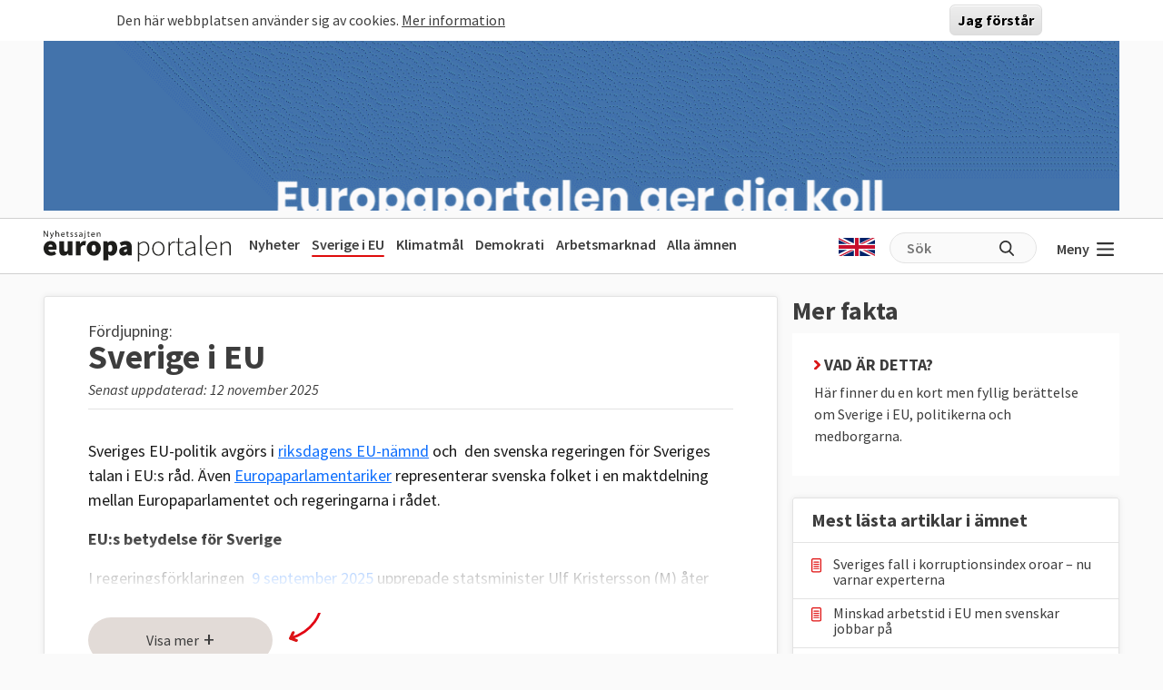

--- FILE ---
content_type: text/html; charset=UTF-8
request_url: http://beta.europaportalen.se/tema/sverige-i-eu
body_size: 28547
content:

<!DOCTYPE html>
<html lang="sv" dir="ltr" prefix="og: https://ogp.me/ns#">
  <head>
    <meta charset="utf-8" />
<meta name="description" content="FÖRDJUPNING: En kort berättelse om Sverige i EU, politikerna och medborgarna." />
<link rel="canonical" href="http://beta.europaportalen.se/tema/sverige-i-eu" />
<meta property="og:type" content="article" />
<meta property="og:url" content="http://beta.europaportalen.se/tema/sverige-i-eu" />
<meta property="og:title" content="Sverige i EU" />
<meta property="og:description" content="FÖRDJUPNING: En kort berättelse om Sverige i EU, politikerna och medborgarna." />
<meta property="og:image:alt" content="," />
<meta name="twitter:card" content="summary_large_image" />
<meta name="twitter:site" content="@europaportalen" />
<meta name="twitter:title" content="Sverige i EU" />
<meta name="twitter:description" content="FÖRDJUPNING: En kort berättelse om Sverige i EU, politikerna och medborgarna." />
<meta name="twitter:image:alt" content="," />
<link rel="apple-touch-icon" sizes="180x180" href="/sites/default/files/favicons/apple-touch-icon.png"/>
<link rel="icon" type="image/png" sizes="32x32" href="/sites/default/files/favicons/favicon-32x32.png"/>
<link rel="icon" type="image/png" sizes="16x16" href="/sites/default/files/favicons/favicon-16x16.png"/>
<link rel="manifest" href="/sites/default/files/favicons/site.webmanifest"/>
<link rel="mask-icon" href="/sites/default/files/favicons/safari-pinned-tab.svg" color="#000000"/>
<meta name="msapplication-TileColor" content="#ffffff"/>
<meta name="theme-color" content="#ffffff"/>
<meta name="favicon-generator" content="Drupal responsive_favicons + realfavicongenerator.net" />
<meta name="Generator" content="Drupal 10 (https://www.drupal.org)" />
<meta name="MobileOptimized" content="width" />
<meta name="HandheldFriendly" content="true" />
<meta name="viewport" content="width=device-width, initial-scale=1.0" />
<style>#sliding-popup.sliding-popup-top { position: fixed; }</style>
<link rel="alternate" type="application/rss+xml" title="Sverige i EU" href="http://beta.europaportalen.se/taxonomy/term/210/feed" />

    <title>Sverige i EU | Europaportalen</title>
    <link rel="stylesheet" media="all" href="/sites/default/files/css/css_sp23jfsFHkptqwJBeNuZqc2ngfas-9uIwfvbX2pd5WI.css?delta=0&amp;language=sv&amp;theme=europaportalen&amp;include=eJxtjFEOwjAMQy9U1iNNWWuxsrSJkhbY7amQgB9-bOvpyUkMMdtQ4oVu9AwYaxI5CmZV5UItIf6D60aGqZsoqVgnRoveT0ZQMroa6e6f6x9ZRtOxcfEdOagwf5W5L1za4cFP76hxI0e4Fzw8vnOpkgfjBcz2RmU" />
<link rel="stylesheet" media="all" href="/sites/default/files/css/css_FC1faptmHZPo6rMi3sXaNU0RqJTYcN2CoxbCU145vj0.css?delta=1&amp;language=sv&amp;theme=europaportalen&amp;include=eJxtjFEOwjAMQy9U1iNNWWuxsrSJkhbY7amQgB9-bOvpyUkMMdtQ4oVu9AwYaxI5CmZV5UItIf6D60aGqZsoqVgnRoveT0ZQMroa6e6f6x9ZRtOxcfEdOagwf5W5L1za4cFP76hxI0e4Fzw8vnOpkgfjBcz2RmU" />

    <script type="application/json" data-drupal-selector="drupal-settings-json">{"path":{"baseUrl":"\/","pathPrefix":"","currentPath":"taxonomy\/term\/210","currentPathIsAdmin":false,"isFront":false,"currentLanguage":"sv","themeUrl":"themes\/custom\/europaportalen"},"pluralDelimiter":"\u0003","suppressDeprecationErrors":true,"gtag":{"tagId":"G-MH8TQ1JMQT","consentMode":false,"otherIds":[],"events":[],"additionalConfigInfo":[]},"ajaxPageState":{"libraries":"eJxtilEOwyAMQy_E4EhVaC3KGkhEYFtvP7SPTpr282w_GWNZRY6MGUU5U10R8EcukRocRhMlldaJUYP1k-GSSGIsnVJIE7_b051eTqlRaqS7ha0NJfZf40fVETnbjs2pMF-X2W-c62HOTusoIZLBPTKeFj70RbbBeAOsDU4F","theme":"europaportalen","theme_token":null},"ajaxTrustedUrl":[],"eu_cookie_compliance":{"cookie_policy_version":"1.0.0","popup_enabled":true,"popup_agreed_enabled":false,"popup_hide_agreed":false,"popup_clicking_confirmation":true,"popup_scrolling_confirmation":false,"popup_html_info":"\u003Cdiv aria-labelledby=\u0022popup-text\u0022  class=\u0022eu-cookie-compliance-banner eu-cookie-compliance-banner-info eu-cookie-compliance-banner--default\u0022\u003E\n  \u003Cdiv class=\u0022popup-content info eu-cookie-compliance-content\u0022\u003E\n        \u003Cdiv id=\u0022popup-text\u0022 class=\u0022eu-cookie-compliance-message\u0022 role=\u0022document\u0022\u003E\n      \u003Cp\u003EDen h\u00e4r webbplatsen anv\u00e4nder sig av cookies.\u003C\/p\u003E\n\n              \u003Cbutton type=\u0022button\u0022 class=\u0022find-more-button eu-cookie-compliance-more-button\u0022\u003EMer information\u003C\/button\u003E\n          \u003C\/div\u003E\n\n    \n    \u003Cdiv id=\u0022popup-buttons\u0022 class=\u0022eu-cookie-compliance-buttons\u0022\u003E\n            \u003Cbutton type=\u0022button\u0022 class=\u0022agree-button eu-cookie-compliance-default-button button button--small button--primary\u0022\u003EJag f\u00f6rst\u00e5r\u003C\/button\u003E\n          \u003C\/div\u003E\n  \u003C\/div\u003E\n\u003C\/div\u003E","use_mobile_message":false,"mobile_popup_html_info":"\u003Cdiv aria-labelledby=\u0022popup-text\u0022  class=\u0022eu-cookie-compliance-banner eu-cookie-compliance-banner-info eu-cookie-compliance-banner--default\u0022\u003E\n  \u003Cdiv class=\u0022popup-content info eu-cookie-compliance-content\u0022\u003E\n        \u003Cdiv id=\u0022popup-text\u0022 class=\u0022eu-cookie-compliance-message\u0022 role=\u0022document\u0022\u003E\n      \n              \u003Cbutton type=\u0022button\u0022 class=\u0022find-more-button eu-cookie-compliance-more-button\u0022\u003EMer information\u003C\/button\u003E\n          \u003C\/div\u003E\n\n    \n    \u003Cdiv id=\u0022popup-buttons\u0022 class=\u0022eu-cookie-compliance-buttons\u0022\u003E\n            \u003Cbutton type=\u0022button\u0022 class=\u0022agree-button eu-cookie-compliance-default-button button button--small button--primary\u0022\u003EJag f\u00f6rst\u00e5r\u003C\/button\u003E\n          \u003C\/div\u003E\n  \u003C\/div\u003E\n\u003C\/div\u003E","mobile_breakpoint":768,"popup_html_agreed":false,"popup_use_bare_css":true,"popup_height":"auto","popup_width":"100%","popup_delay":1000,"popup_link":"\/integritet","popup_link_new_window":true,"popup_position":true,"fixed_top_position":true,"popup_language":"sv","store_consent":false,"better_support_for_screen_readers":false,"cookie_name":"","reload_page":false,"domain":"","domain_all_sites":false,"popup_eu_only":false,"popup_eu_only_js":false,"cookie_lifetime":100,"cookie_session":0,"set_cookie_session_zero_on_disagree":0,"disagree_do_not_show_popup":false,"method":"default","automatic_cookies_removal":true,"allowed_cookies":"","withdraw_markup":"\u003Cbutton type=\u0022button\u0022 class=\u0022eu-cookie-withdraw-tab\u0022\u003EPrivacy settings\u003C\/button\u003E\n\u003Cdiv aria-labelledby=\u0022popup-text\u0022 class=\u0022eu-cookie-withdraw-banner\u0022\u003E\n  \u003Cdiv class=\u0022popup-content info eu-cookie-compliance-content\u0022\u003E\n    \u003Cdiv id=\u0022popup-text\u0022 class=\u0022eu-cookie-compliance-message\u0022 role=\u0022document\u0022\u003E\n      \u003Ch2\u003EWe use cookies on this site to enhance your user experience\u003C\/h2\u003E\n\u003Cp\u003EYou have given your consent for us to set cookies.\u003C\/p\u003E\n\n    \u003C\/div\u003E\n    \u003Cdiv id=\u0022popup-buttons\u0022 class=\u0022eu-cookie-compliance-buttons\u0022\u003E\n      \u003Cbutton type=\u0022button\u0022 class=\u0022eu-cookie-withdraw-button  button button--small button--primary\u0022\u003EWithdraw consent\u003C\/button\u003E\n    \u003C\/div\u003E\n  \u003C\/div\u003E\n\u003C\/div\u003E","withdraw_enabled":false,"reload_options":0,"reload_routes_list":"","withdraw_button_on_info_popup":false,"cookie_categories":[],"cookie_categories_details":[],"enable_save_preferences_button":true,"cookie_value_disagreed":"0","cookie_value_agreed_show_thank_you":"1","cookie_value_agreed":"2","containing_element":"body","settings_tab_enabled":false,"olivero_primary_button_classes":" button button--small button--primary","olivero_secondary_button_classes":" button button--small","close_button_action":"close_banner","open_by_default":true,"modules_allow_popup":true,"hide_the_banner":false,"geoip_match":true,"unverified_scripts":[]},"user":{"uid":0,"permissionsHash":"1a8af4d96967464225b81a1c19c2cb14bc98a706d2eac7e3195ae70cb6d3154f"}}</script>
<script src="/sites/default/files/js/js_NGuEfXrvCH2mV0VlOui4CMmj4Fx3qC_qeXyBFOoQNwg.js?scope=header&amp;delta=0&amp;language=sv&amp;theme=europaportalen&amp;include=eJxtiEEKgDAMBD9U7JPKUpZQjU2oKejv7Vm8zDDDWarZ0bh0ujb0ysyfmTiHOdxGQNnzFY8yiZkoS0CyLHx7w477BbqSJwU"></script>
<script src="/modules/contrib/google_tag/js/gtag.js?t8lqoh"></script>

  </head>
  <body>
        <a href="#main-content" class="visually-hidden focusable">
      Hoppa till huvudinnehåll
    </a>
    
      <div class="dialog-off-canvas-main-canvas" data-off-canvas-main-canvas>
    
<div class="page">
			  

  
    

            <div>
<div class="view js-view-dom-id-71ca6fbad1b079ff04ef91a9c6a144b155a1b979895ecd2580613df1cfa76e03 view-multiply-top">
       
        
        
        
            <div class="view-content">
        <div class="eup-page-width mx-auto multiply-top d-print-none">
      <div class="d-flex">
      </div>
  <div class="views-row mb-2">
            <a href="https://www.europaportalen.se/nyhetsbrev">
        
<img class="img-fluid" src="/sites/default/files/multiply/Banner%20GIF_220525_EMS_nr2.gif" alt="Annons för Europaportalens nyhetsbrev" title="Annons för Europaportalens nyhetsbrev">

    </a>
      </div>
  <div style="height: 1px; margin-top: -1px" class="">
<input type="hidden" value="_node_66574" name="path" />
<script>
var charsToChooseFrom = 'abcdefghijklmnopqrstuvwxyz123456789';
var uniqueString = '';
var charactersLength = charsToChooseFrom.length;
for ( var i = 0; i < 8; i++ ) {
    uniqueString += charsToChooseFrom.charAt(Math.floor(Math.random() * charactersLength));
}

var src = 'https://trafficgateway.research-int.se/TrafficCollector?/TrafficCollector?rnr='
src += uniqueString;
src += '&siteId=7a039bc789b3429298f0e2ac73bae1ee&cp=%2Fmultiply__node_66574&mst=0';
document.writeln('<img src="' + src + '" />');
</script>
</div></div>
      </div>
      
        
        
        
        
        </div>
</div>

      


	  
<nav class="navbar navbar-expand-lg justify-content-between navbar-light  ">
	<div class="eup-page-width eup-header-container mx-auto">
		<div>
							<a href="/" class="navbar-brand d-flex align-items-center " aria-label="">
					<img src="/themes/custom/europaportalen/build/assets/images/logo.svg" height="34" width="206"/>
				</a>
					</div>
		<div class="d-none d-sm-block d-print-none">
			                  
  <div class="block block--huvudmeny">

  
    

            
  


  <ul class="nav eup-main-menu">
                                          <li class="nav-item">
                      <a href="/" class="nav-link" data-drupal-link-system-path="&lt;front&gt;">Nyheter</a>
                  </li>
                                      <li class="nav-item active">
                      <a href="/tema/sverige-i-eu" class="nav-link is-active" data-drupal-link-system-path="taxonomy/term/210" aria-current="page">Sverige i EU</a>
                  </li>
                                      <li class="nav-item">
                      <a href="/tema/klimat-och-energipolitik-eus-mal-och-resultat" title="Klimatpolitik" class="nav-link" data-drupal-link-system-path="taxonomy/term/52">Klimatmål</a>
                  </li>
                                      <li class="nav-item">
                      <a href="/tema/demokrati-rattsstatlighet-friheter-och-val/demokrati-i-europa" title="Demokratins utveckling" class="nav-link" data-drupal-link-system-path="taxonomy/term/244">Demokrati</a>
                  </li>
                                      <li class="nav-item">
                      <a href="/tema/arbetsmarknadsfragor" class="nav-link" data-drupal-link-system-path="taxonomy/term/3">Arbetsmarknad</a>
                  </li>
                                      <li class="nav-item">
                      <a href="/amnen" title="Bakgrund och fakta" class="nav-link" data-drupal-link-system-path="amnen">Alla ämnen</a>
                  </li>
            </ul>


      
  </div>


          		</div>
		<div class="header-row-right-side d-flex d-print-none">
		<div class="header-language-container">
						<a href="http://beta-europaportalen-se.translate.goog/tema/sverige-i-eu?_x_tr_sl=sv&_x_tr_tl=en&_x_tr_hl=sv&_x_tr_pto=wapp"><span class="gb-icon"></span></a>
		</div>
		<div class="header-search-area d-none d-md-block">
			<form action="/search" method="get" class="d-flex">
				<input type="text" name="search_api_fulltext" placeholder="Sök"><input type="submit" value="" title="Sök på europaportalen.se">
			</form>
		</div>
		<button class="eup-menu-button" type="button" aria-controls="eup-dropdown-menu" aria-expanded="false" aria-label="Visa meny">
			Meny
			<span class="eup-navbar-toggler-icon"></span>
		</button>
		</div>
	</div>
	<div class="header-search-area full-width d-md-none d-print-none">
			<form action="/search" method="get" class="d-flex">
				<input type="text" name="search_api_fulltext" placeholder="Sök"><input type="submit" value="" title="Sök på europaportalen.se">
			</form>
		</div>

</nav>
	<div class="eup-page-width mx-auto"><div class="position-relative">
	<div class="eup-dropdown-menu d-none" id="eup-dropdown-menu">
			      	        
  <div class="block block--huvudmeny-2">

  
    

            
  


  <ul class="nav eup-main-menu">
                                          <li class="nav-item">
                      <a href="/" class="nav-link" data-drupal-link-system-path="&lt;front&gt;">Nyheter</a>
                  </li>
                                      <li class="nav-item active">
                      <a href="/tema/sverige-i-eu" class="nav-link is-active" data-drupal-link-system-path="taxonomy/term/210" aria-current="page">Sverige i EU</a>
                  </li>
                                      <li class="nav-item">
                      <a href="/tema/klimat-och-energipolitik-eus-mal-och-resultat" title="Klimatpolitik" class="nav-link" data-drupal-link-system-path="taxonomy/term/52">Klimatmål</a>
                  </li>
                                      <li class="nav-item">
                      <a href="/tema/demokrati-rattsstatlighet-friheter-och-val/demokrati-i-europa" title="Demokratins utveckling" class="nav-link" data-drupal-link-system-path="taxonomy/term/244">Demokrati</a>
                  </li>
                                      <li class="nav-item">
                      <a href="/tema/arbetsmarknadsfragor" class="nav-link" data-drupal-link-system-path="taxonomy/term/3">Arbetsmarknad</a>
                  </li>
                                      <li class="nav-item">
                      <a href="/amnen" title="Bakgrund och fakta" class="nav-link" data-drupal-link-system-path="amnen">Alla ämnen</a>
                  </li>
            </ul>


      
  </div>

  <div class="block block--sekundarmeny">

  
    

            
  


  <ul class="nav eup-secondary-menu">
                                          <li class="nav-item">
                      <a href="/info/kontakta-europaportalen" title="Till redaktionen" class="nav-link" data-drupal-link-system-path="node/56118">Kontakta Europaportalen</a>
                  </li>
                                      <li class="nav-item">
                      <a href="/om" class="nav-link" data-drupal-link-system-path="node/56017">Om oss</a>
                  </li>
                                      <li class="nav-item">
                      <a href="/om" class="nav-link" data-drupal-link-system-path="node/56017">Annonsera</a>
                  </li>
                                      <li class="nav-item">
                      <a href="/integritet" class="nav-link" data-drupal-link-system-path="node/56018">Integritetspolicy</a>
                  </li>
                                      <li class="nav-item">
                      <a href="/nyhetsbrev" class="nav-link" data-drupal-link-system-path="node/56020">Nyhetsbrev</a>
                  </li>
                                      <li class="nav-item">
                      <a href="/tipsa" class="nav-link" data-drupal-link-system-path="node/56019">Tipsa Europaportalen</a>
                  </li>
            </ul>


      
  </div>


          	</div>	
	</div></div><div class="d-md-flex eup-page-width mx-auto">
  <main class="py-4 w-100">
    <a id="main-content" tabindex="-1"></a>    <a href="#relaterat" class="hide-no-focus">Hoppa till Artiklar i ämnet</a>
          <header class="page__header pe-2">
            <div data-drupal-messages-fallback class="hidden"></div>


      </header>
    
          <div class="page__content">
            

  
    

            <div class="views-element-container"><div class="d-md-flex">
	<div class="node me-md-3 node--unpublished -- w-100">
    <a name="amne"></a>
		<article class="term-main-container position-relative">
			<div class="eup_term_container">
<div
	class="pt-4 px-5">
		
	<span class="pre-title">Fördjupning:</span>
	<div class="taxonomy_term_headline">
	<h1>
            <div class="field field--name-name field--type-string field--label-hidden field__item">Sverige i EU</div>
      </h1>
	<span>Senast uppdaterad: 12 november 2025</span>
	</div>

	
			<div class="theme_image d-none">
	    <div class="part-image-with-overlay-copyright ">
        
<img class="img-fluid" src="/sites/default/files/styles/small_no_copyright/public/imagestore/p046954-719207.jpg?h=2c715123&amp;itok=SF3X190h" width="368" height="207" alt="Sveriges riksdag beslutar om EU-politiken." title="Sveriges riksdag beslutar om EU-politiken." loading="lazy">


            <div class="copyright">
                                                <span>Bild: EU</span>
                        
                    </div>
        </div>					<div>
				<p>Sveriges riksdag beslutar om EU-politiken.</p>
			</div>
				</div>
		
	
		<div class="eup-black1 mt-4 eup-theme-body-container eup-collapse-text-to-preview mb-4 has_image">
		<div>
			<p>Sveriges EU-politik avgörs i <a href="https://www.europaportalen.se/tema/eu-namnden">riksdagens EU-nämnd</a> och&nbsp; den svenska regeringen för Sveriges talan i EU:s råd. Även <a href="https://www.europaportalen.se/teman/svenska-europaparlamentariker">Europaparlamentariker</a> representerar svenska folket i en maktdelning mellan Europaparlamentet och regeringarna i rådet.</p>
<p><strong>EU:s betydelse för Sverige</strong></p>
<p>I regeringsförklaringen &nbsp;<a href="https://www.regeringen.se/contentassets/33f9f300f0d540949aa6c4ba82f2f1c2/regeringsforklaringen-2025.pdf">9 september 2025</a> upprepade statsminister Ulf Kristersson (M) åter tidigare statsministrars uttalanden om EU:s viktiga roll för svensk utrikes- och säkerhetspolitik och ekonomi.</p>
<p><span style="background-color:rgb(255, 255, 255);color:rgb(19, 20, 21);font-family:Arial, sans-serif;font-size:12pt;font-style:normal;font-variant-alternates:normal;font-variant-caps:normal;font-variant-east-asian:normal;font-variant-emoji:normal;font-variant-ligatures:normal;font-variant-numeric:normal;font-variant-position:normal;font-weight:400;text-decoration:none;vertical-align:baseline;white-space:pre-wrap;">– Det europeiska samarbetet och dess värdegemenskap är viktigare än någonsin – för Sveriges säkerhet, konkurrenskraft, klimatarbete och globala inflytande</span>, sade statsminister Ulf Kristersson (M) i riksdagen.</p>
<p>Det kan jämföras med förra regeringen under Magdalena Andersson (S) som 2021 var <a href="https://www.europaportalen.se/2021/11/andersson-eu-avgorande-sverige">inne på samma linje</a> med orden “EU är Sveriges viktigaste utrikes- och säkerhetspolitiska arena” och “Det handlar om jobben, eftersom EU är vår viktigaste marknad”.&nbsp;</p>
<p>Sammantaget, visar Europaportalens undersökningar, tycks syftet med det svenska EU-medlemskapet framför allt vara att stärka landets ekonomi och utrikes- och säkerhetspolitik.&nbsp;</p>
<p>Två andra utmärkande drag i svensk EU-politik är den relativt höga graden av enighet i riksdagen, se nedan, &nbsp;och att Sverige oavsett regering nästan alltid stödjer de nya EU-lagar som stiftas, se nedan.</p>
<p><strong>Stor enighet i svensk EU-politik</strong><br>Den ordinarie lagstiftningen i EU beslutas av det folkvalda Europaparlamentet och EU-ländernas regeringar i ministerrådet tillsammans. I riksdagsvalet 2022 valde svenska folket vilka partier som de kommande fyra åren ska styra svensk EU-politik i ministerrådet. Ordningen är att riksdagens EU-nämnd bestämmer EU-politiken och regeringen förhandlar.<br><br>I en stor kartläggning av Europaportalen visar&nbsp;att det råder en relativt stor politisk enighet &nbsp;i EU-frågor hos en majoritet av&nbsp;<a style="text-decoration:none;" href="https://www.europaportalen.se/2022/09/farre-protester-mot-sveriges-eu-politik">riksdagspartierna i Sverige</a>. Under regeringen Kristerssons första år var sex partier S, M,C,KD,MP och L helt överens i 72 procent av samtliga 286 EU-frågor, stora som små. För första gången var Sverigedemokraterna det partiet utanför regeringen <a href="https://www.europaportalen.se/2023/12/sverigedemokraternas-eu-motstand-i-riksdagen-nastan-borta">som minst gick emot</a> riksdagens EU-politik, vilket är en tydlig förändring mot SD:s tidigare hållning.<br>&nbsp;</p>
<p><iframe style="border-style:none;min-width:100% !important;width:0;" title="Graden av enighet mellan S, M, C, KD, L och MP i EU-nämnden | 2007–2023" aria-label="Stacked Bars" id="datawrapper-chart-EQla1" src="https://datawrapper.dwcdn.net/EQla1/2/" scrolling="no" data-external="1" height="311" frameborder="0"></iframe><script type="text/javascript">!function(){"use strict";window.addEventListener("message",(function(a){if(void 0!==a.data["datawrapper-height"]){var e=document.querySelectorAll("iframe");for(var t in a.data["datawrapper-height"])for(var r=0;r&amp;amp;amp;amp;amp;amp;amp;amp;amp;amp;amp;amp;amp;amp;amp;amp;amp;amp;amp;amp;amp;amp;amp;amp;amp;amp;amp;amp;amp;amp;amp;amp;amp;amp;amp;amp;amp;amp;amp;amp;amp;amp;amp;amp;amp;amp;amp;amp;amp;amp;amp;amp;amp;amp;amp;amp;amp;amp;amp;amp;amp;amp;amp;amp;amp;amp;amp;amp;amp;lt;e.length;r++)if(e[r].contentWindow===a.source){var i=a.data["datawrapper-height"][t]+"px";e[r].style.height=i}}}))}();
                    </script></p>
<p>Den höga graden av enighet står i kontrast till mediabilden som ibland rapporterar om stora konflikter och oenighet i EU-politiken. Därmed inte sagt att det inte bråkas i svensk EU-politik, <a href="https://www.europaportalen.se/2018/09/eu-fragor-som-skapade-storbrak-i-riksdagen">se här</a>.&nbsp;</p>
<p style="background-color:rgb(255, 255, 255);line-height:1.38;margin-bottom:0pt;margin-top:0pt;" dir="ltr"><span style="background-color:transparent;color:rgb(24, 24, 24);font-family:Arial, sans-serif;font-size:13.5pt;font-style:normal;font-variant-alternates:normal;font-variant-caps:normal;font-variant-east-asian:normal;font-variant-emoji:normal;font-variant-ligatures:normal;font-variant-numeric:normal;font-variant-position:normal;font-weight:400;text-decoration:none;vertical-align:baseline;white-space:pre-wrap;"><strong>Sverige röstar nästan alltid ja till EU-lagar</strong></span><br><span style="background-color:transparent;color:rgb(24, 24, 24);font-family:Arial, sans-serif;font-size:13.5pt;font-style:normal;font-variant-alternates:normal;font-variant-caps:normal;font-variant-east-asian:normal;font-variant-emoji:normal;font-variant-ligatures:normal;font-variant-numeric:normal;font-variant-position:normal;font-weight:400;text-decoration:none;vertical-align:baseline;white-space:pre-wrap;">Mellan&nbsp;2014 och&nbsp; 2023 antog EU-ländernas regeringar i ministerrådet 734 lagar. EU-ländernas regeringar, var oavsett politisk färg, nästan alltid överens om nya EU-lagar. Sverige röstade nej 14 gånger – knappt 2 procent av lagarna. I nästan 98 procent av omröstningarna röstade Sverige, efter beslut i riksdagens EU-nämnd, ja till nya EU-lagar. Läs </span><a href="https://www.europaportalen.se/2024/02/undersokning-sverige-stodjer-nastan-alla-nya-eu-lagar"><span style="background-color:transparent;color:rgb(24, 24, 24);font-family:Arial, sans-serif;font-size:13.5pt;font-style:normal;font-variant-alternates:normal;font-variant-caps:normal;font-variant-east-asian:normal;font-variant-emoji:normal;font-variant-ligatures:normal;font-variant-numeric:normal;font-variant-position:normal;font-weight:400;text-decoration:none;vertical-align:baseline;white-space:pre-wrap;">mer om undersökningen</span></a><span style="background-color:transparent;color:rgb(24, 24, 24);font-family:Arial, sans-serif;font-size:13.5pt;font-style:normal;font-variant-alternates:normal;font-variant-caps:normal;font-variant-east-asian:normal;font-variant-emoji:normal;font-variant-ligatures:normal;font-variant-numeric:normal;font-variant-position:normal;font-weight:400;text-decoration:none;vertical-align:baseline;white-space:pre-wrap;">. &nbsp;&nbsp;</span></p>
<p>&nbsp;</p>
<div style="min-height:579px;">
<script type="text/javascript" defer src="https://datawrapper.dwcdn.net/YHOSD/embed.js?v=4" charset="utf-8"></script><p></p><noscript><img src="https://datawrapper.dwcdn.net/YHOSD/full.png" alt></noscript></div>
<p>&nbsp;</p>
<p><strong>Sverige kritiseras för rättsliga brister&nbsp;</strong><br>Sverige röstar som regel för nya EU-lagar i ministerrådet, men i bland har man problem att följa dem. EU-kommissionen pekar i flera fall att införandet av lagarna i svensk rätt dröjt allt för länge, eller att de införts på felaktigt sätt. Vid årsskiftet 31 december 2024 hade kommissionen 43 pågående <a href="https://www.europaportalen.se/2025/03/sverige-kritiseras-flertalet-rattsliga-brister-och-misstankta-eu-brott-miljofragor">överträdelseförfaranden mot Sverige</a>.</p>
<p><strong style="font-size:1.0625rem;">Sverige ofta bland de främsta</strong><br><span style="font-size:1.0625rem;">Sverige tillhör de rikare EU-länderna och är </span><a href="https://europaportalen.se/2022/08/sverige-far-hoga-betyg-i-internationella-jamforelser"><span style="font-size:1.0625rem;">i regel bland de främsta länderna</span></a><span style="font-size:1.0625rem;"> i jämförande studier eller statistik som rör </span><a href="https://www.europaportalen.se/teman/demokrati-i-europa"><span style="font-size:1.0625rem;">demokrati</span></a><span style="font-size:1.0625rem;">, </span><a href="https://www.europaportalen.se/teman/pressfrihet"><span style="font-size:1.0625rem;">pressfrihet</span></a><span style="font-size:1.0625rem;">, </span><a href="https://www.europaportalen.se/tema/andra-fragor/brottsbekampning-och-terrorism/demokrati-rattsstatlighet-friheter-och-val"><span style="font-size:1.0625rem;">lite korruption</span></a><span style="font-size:1.0625rem;">, </span><a href="https://www.europaportalen.se/tema/demokrati-rattsstatlighet-friheter-och-val/rattsstatlighet-och-eus-varderingar"><span style="font-size:1.0625rem;">rättsstatlighet</span></a><span style="font-size:1.0625rem;">, </span><a href="https://www.europaportalen.se/tema/jamstalldhet">jämställdhet mellan könen</a><span style="font-size:1.0625rem;">,&nbsp;</span><a style="font-size:1.0625rem;" href="https://www.europaportalen.se/tema/budgetunderskott">budgetbalans</a><span style="font-size:1.0625rem;">, </span><a style="font-size:1.0625rem;" href="https://www.europaportalen.se/teman/sociala-indikatorer">EU:s social resultattavla</a><span style="font-size:1.0625rem;">, </span><a style="font-size:1.0625rem;" href="https://www.europaportalen.se/tema/arbetsloshet">sysselsättningsgrad</a><span style="font-size:1.0625rem;">, </span><a href="https://www.europaportalen.se/tema/klimat-och-energipolitik-eus-mal-och-resultat">klimatmål</a>, <a href="https://www.europaportalen.se/tema/andra-fragor/forskning-och-utbildning/forskning">forskning och utveckling</a> <span style="font-size:1.0625rem;">och </span><a style="font-size:1.0625rem;" href="https://www.europaportalen.se/teman/innovation">innovationsförmåga</a><span style="font-size:1.0625rem;">. Läs mer – se nedan.</span></p>

		</div>
					<div>
									<div class="d-none d-print-block eup-read-more-container">
						<p>Sämre går det när det gäller arbetslöshet. I 2024&nbsp;var <a href="https://ec.europa.eu/eurostat/databrowser/view/une_rt_a/default/table?lang=en">Sverige en av de fyra EU-länderna</a> med högst arbetslöshet – 8,4 procent.</p>
<p><strong>Sveriges EU-avgift&nbsp;</strong><br>Det är inte ovanligt i svensk politik att peka ut Sveriges EU-avgift som för stor. Sverige ska vara&nbsp;<a style="text-decoration:none;" href="https://www.europaportalen.se/2017/03/regeringen-vi-kommer-vara-snalast-i-eu">snålast i EU</a> sade dåvarande finansministern 2017 inför budgetförhandlingarna. <a href="https://www.europaportalen.se/2024/02/sveriges-nettoavgift-eu-medlemskapet-mindre-en-halv-procent-av-bnp">Sveriges nettoavgift</a> till EU låg på &nbsp;0,4 procent av landets BNP i genomsnitt per år mellan 2000-2022. Nettoavgiften är en del Sveriges offentliga utgifter som totalt uppgick till över 47 procent av <a href="https://www.europaportalen.se/teman/ekonomi/budgetfragor/nationella-budgetar">BNP 2022</a>. &nbsp;Sverige hamnar på <a href="https://www.europaportalen.se/2024/02/sveriges-nettoavgift-eu-medlemskapet-mindre-en-halv-procent-av-bnp">fjärde plats</a> över de länder som betalade relativt mest till EU när EU-bidragen var avräknade. &nbsp;<span class="s1">Sverige betalar </span><a href="https://europaportalen.se/tema/sverige-i-eu/sveriges-eu-avgift-rabatt-och-bidrag"><span class="s1">inte full medlemsavgift</span></a><span class="s1"> utan har en ”rabatt” på 7,9 miljarder kronor per år. Även fem andra EU-länder har, enligt tidigare brittisk modell, krävt och fått en reducerad avgift.</span> &nbsp; &nbsp;</p>
<p><strong>Stödjer EU</strong><br>Svenskarnas positiva syn på EU-medlemskapet har legat historiskt högt de senaste åren&nbsp;och i maj 2024 var drygt <a href="https://www.europaportalen.se/2025/06/rekordstod-eu-i-sverige-minskat-intresse-euron">64 procent positiva</a> och 11 procent negativa, enligt Statistiska centralbyrån, SCB. &nbsp;Enligt&nbsp;<a style="text-decoration:none;" href="https://www.gu.se/sites/default/files/2024-03/EU-opinionen%20inf%C3%B6r%20valet%20-%20Markus%20Johansson.pdf">SOM-Institutets undersökning</a> stödde 62 procent av svenskarna EU-medlemskapet hösten 2023 medan 26 procent hade ingen bestämd åsikt och 12 procent av befolkningen var i huvudsak emot det svenska medlemskapet.</p>
<p><strong>Euromotståndet minskar</strong><br>Motståndet mot euron som svensk valuta är&nbsp;fortsatt stort även om det minskat markant sedan 2012 då över 82 procent sade nej. <a href="https://www.europaportalen.se/2025/06/rekordstod-eu-i-sverige-minskat-intresse-euron">Nära 50 procent </a>av väljarna sade i SCB-mätningen i maj 2025&nbsp;nej till euron. Enligt&nbsp;<a style="text-decoration:none;" href="https://www.gu.se/sites/default/files/2024-03/EU-opinionen%20inf%C3%B6r%20valet%20-%20Markus%20Johansson.pdf">SOM-Institutets undersökning</a> ansåg 43 procent av svenskarna hösten 2023 att införa euron i Sverige vore ett dåligt förslag. 30 procent tyckte att det var ett bra förslag medan 27 procent av svenskarna var neutrala.&nbsp;&nbsp;</p>
<p><strong>En annan sida</strong><br>Samtidigt som svenskarna är positiva till EU som sådant, finns också en annan sida av Sverige. Olika svenska regeringar har som få i unionen kritiserat fel i EU-budgeten och sedan budgeten 2010 har Sverige <a href="https://www.europaportalen.se/2023/03/sverige-vill-inte-ge-kommissionen-ansvarsfrihet-eu-budgeten">vägrat att föreslå</a> Europaparlamentet att ge ansvarsfrihet för EU-kommissionen. &nbsp;&nbsp;</p>
<p><strong>Riksdagen klagar mest</strong><br>Ingen annan folkvald församling i medlemsländerna väljer <a href="https://www.europaportalen.se/tema/subsidiaritetsprincipen">i så stor utsträckning</a> som den svenska riksdagen att komma med invändningar mot att vissa nya förslag från EU-kommissionen inte är EU:s sak att besluta om. Sedan 2010 <a href="https://www.europaportalen.se/2025/09/riksdagen-ater-i-topp-invander-mest-i-eu-mot-nya-lagforslag">har Sverige 104 gånger</a> velat ge EU-kommissionen ett så kallat gult kort, men bara två gånger har övriga medlemsländer hängt på.&nbsp;</p>

					</div>
								<button class="btn btn-primary eup-submit-button eup-read-more-theme d-print-none" aria-expanded="false">Läs mer</button>	
			</div>
					</div>
	<div class="eup-show-more-overlay"></div>
	<div class="eup-show-more-button-container d-print-none">
		<div class="d-inline-block">
		<button class="btn btn-primary eup-submit-button eup-expand-theme fw-normal d-print-none" aria-expanded="false">
			<span class="label">Visa mer</span>
			<span class="icon">+</span></button>
		</div>
		<span class="eup-arrow"></span>
	</div>
	</div>
  
</div>

					      
		</article>

      	<div
		class="eup-term-right-container d-block d-md-none mt-4 show-on-print">
		            <div class="">
          <h2 class="headline-2">Mer fakta</h2>
        </div>
        <div class="field--name-field-factboxes mb-4 eup-term-make-space">
          <div class="field__item">
       <aside class="eup-factbox-container eup-factbox-background-white">
            <div class="p-4">
                            <h2><span class="eup-icon-red-arrow"></span> VAD ÄR DETTA?</h2>
                            <div>
                <p>Här finner du en kort men fyllig berättelse om Sverige i EU, politikerna och medborgarna.</p>

            </div>
            </div>
</aside>
      </div>
          <div class="field__item">
       <div class="mt-3 right-column-show-more"><button class="btn btn-primary eup-submit-button eup-expand-theme fw-normal mx-auto right-column d-print-none"><span class="label">Visa mer </span><span class="icon">+</span></button>
</div>

      </div>
          <div class="field__item">
       <div class="views-element-container">    <div>    <div class="eup-factbox-container eup-factbox-background-white mb-4 d-print-none">
    <div class="eup-sidebar-block">
        <h2>Mest lästa artiklar i ämnet</h2>
        
<div class="field--item field__item js-view-dom-id-75fb43ae93dd9c1d3b5f5b487995caaf7e271a753f4e22053d66b7f105cca165 view-hottest-articles">
                <div class="view-content">
                <div class="views-row">
            <a href="/2025/02/sveriges-fall-i-korruptionsindex-oroar-nu-varnar-experterna" hreflang="sv">Sveriges fall i korruptionsindex oroar – nu varnar experterna</a>
          </div>
                <div class="views-row">
            <a href="/2025/05/minskad-arbetstid-i-eu-men-svenskar-jobbar-pa" hreflang="sv">Minskad arbetstid i EU men svenskar jobbar på</a>
          </div>
                <div class="views-row">
            <a href="/2025/03/sverige-kritiseras-flertalet-rattsliga-brister-och-misstankta-eu-brott-miljofragor" hreflang="sv">Sverige kritiseras för flertalet rättsliga brister och misstänkta EU-brott </a>
          </div>
                        <div class="d-none eup-hidden-hottest-articles" id="eup-hidden-hottest-articles">
                  <div class="views-row">
            <a href="/2025/06/naturvardsverket-storsta-okningen-av-sveriges-klimatutslapp-pa-15-ar" hreflang="sv">Naturvårdsverket: Största ökningen av Sveriges klimatutsläpp på 15 år</a>
          </div>
                  <div class="views-row">
            <a href="/2025/10/stor-granskning-flera-svenska-ministrar-uteblev-fran-eu-moten" hreflang="sv">Stor granskning 1: Svenska ministrar uteblev från flera EU-möten</a>
          </div>
                  <div class="views-row">
            <a href="/2025/06/rekordstod-eu-i-sverige-minskat-intresse-euron" hreflang="sv">Rekordstöd för EU i Sverige – minskat intresse för euron</a>
          </div>
                  <div class="views-row">
            <a href="/2025/02/sverige-svanger-om-nya-eu-lan-vill-dock-falla-eu-kommissionen" hreflang="sv">Sverige svänger om nya EU-lån –  vill fälla nya EU-kommissionen</a>
          </div>
                  <div class="views-row">
            <a href="/2025/02/dodligt-vald-i-sverige-skapar-debatt-eu-parlamentariker-kraver-gemensamt-svar-mot" hreflang="sv">Svensk gängkriminalitet skapar EU-debatt – säkerhetsstrategi utlovas</a>
          </div>
                  <div class="views-row">
            <a href="/2025/06/eu-granskning-sverige-far-baklaxa-pa-klimat-bostader-och-kompetens-men-ljuspunkter-finns" hreflang="sv">EU-granskning: Sverige får bakläxa på klimat, bostäder och kompetensbrist – men ljuspunkter finns</a>
          </div>
                  <div class="views-row">
            <a href="/2025/03/sverige-manar-europa-gor-mer-ukraina-i-samband-med-rekordstort-stodpaket" hreflang="sv">Sverige med nytt rekordstort stödpaket manar Europa: Gör mer för Ukraina</a>
          </div>
                </div>
        <div>
            <button class="eup-show-more" aria-expanded="false" aria-controls="eup-hidden-hottest-articles">Visa fler artiklar +</button>
        </div>
                
        </div>
</div>
</div></div>
</div>
</div>

      </div>
          <div class="field__item">
       <div class="views-element-container">    <div>    <div class="eup-factbox-container eup-factbox-background-white mb-4 d-print-none">
    <div class="eup-sidebar-block">
        <h2>Debatt i andra medier</h2>
        
<div class="js-view-dom-id-2247ea81d5efd25301cb2bc1920305474c6c0d3ed308cb8f6dcad41c9833a2e3 view-external-links-taxonomy-term">
                <div class="view-content">
                <div class="views-row">
            <article>
    <div><a href="https://www.expressen.se/debatt/debatt-det-ar-dags-att-vi-blir-mer-sjalvforsorjande/" target="_blank" class="eup-block-link">Det är dags att vi blir mer självförsörjande</a></div>
    <div>
            <div class="field field--name-field-link-author field--type-string field--label-hidden field__item">Jimmie Åkesson (SD)</div>
      </div>
    <div class="eup-block-extra">
        Expressen,
        22 januari
        
<img src="/sites/default/files/mediasite/geting.png" alt="" class="img-fluid">

    </div>
    </article>
          </div>
                <div class="views-row">
            <article>
    <div><a href="https://www.expressen.se/ledare/ledare-trump-kan-stanga-sverige-pa-en-timme/" target="_blank" class="eup-block-link">Trump kan stänga Sverige på en timme</a></div>
    <div>
            <div class="field field--name-field-link-author field--type-string field--label-hidden field__item">Ledare</div>
      </div>
    <div class="eup-block-extra">
        Expressen,
        20 januari
        
<img src="/sites/default/files/mediasite/geting.png" alt="" class="img-fluid">

    </div>
    </article>
          </div>
                <div class="views-row">
            <article>
    <div><a href="https://www.aftonbladet.se/ledare/a/pBA9G1/danmark-ska-aldrig-sta-ensamt-infor-donald-trump?utm_medium=rss" target="_blank" class="eup-block-link">Danmark ska aldrig stå ensamt inför Trump</a></div>
    <div>
            <div class="field field--name-field-link-author field--type-string field--label-hidden field__item">Anders Lindberg</div>
      </div>
    <div class="eup-block-extra">
        Aftonbladet,
        15 januari
        
<img src="/sites/default/files/mediasite/fav2png_z7.pl_.png" alt="" class="img-fluid">

    </div>
    </article>
          </div>
                        <div class="d-none lists-eup-hidden-external_links">
                  <div class="views-row">
            <article>
    <div><a href="https://www.dn.se/ledare/oscar-jonsson-trumps-hot-mot-gronland-ar-livsfarligt-for-sverige/" target="_blank" class="eup-block-link">Om Trump tar Grönland kollapsar Sveriges säkerhetspolitik</a></div>
    <div>
            <div class="field field--name-field-link-author field--type-string field--label-hidden field__item">Oscar Jonsson</div>
      </div>
    <div class="eup-block-extra">
        DN,
        13 januari
        
<img src="/sites/default/files/mediasite/dn.png" alt="" class="img-fluid">

    </div>
    </article>
          </div>
                  <div class="views-row">
            <article>
    <div><a href="https://www.aftonbladet.se/debatt/a/2pd8vR/multinationell-styrka-behova-pa-gotland?utm_medium=rss" target="_blank" class="eup-block-link">Försvara Gotland med en multinationell styrka</a></div>
    <div>
            <div class="field field--name-field-link-author field--type-string field--label-hidden field__item">Magdalena Andersson (S)</div>
      </div>
    <div class="eup-block-extra">
        Aftonbladet,
        12 januari
        
<img src="/sites/default/files/mediasite/fav2png_z7.pl_.png" alt="" class="img-fluid">

    </div>
    </article>
          </div>
                  <div class="views-row">
            <article>
    <div><a href="https://www.flamman.se/ulf-kristerssons-feghet-bor-oroa-danmark/" target="_blank" class="eup-block-link">Ulf Kristerssons feghet bör oroa Danmark</a></div>
    <div>
            <div class="field field--name-field-link-author field--type-string field--label-hidden field__item">Leonidas Aretakis</div>
      </div>
    <div class="eup-block-extra">
        Flamman,
        5 januari
                                    
<img src="/sites/default/files/mediasite//fileWOz8Eh" alt="" class="img-fluid">

                        </div>
    </article>
          </div>
                  <div class="views-row">
            <article>
    <div><a href="https://www.sydsvenskan.se/opinion/heidi-avellan/tidoganget-latsas-inte-om-att-eu-ar-framtiden/" target="_blank" class="eup-block-link">Tidögänget låtsas inte om att EU är framtiden</a></div>
    <div>
            <div class="field field--name-field-link-author field--type-string field--label-hidden field__item">Heidi Avellan</div>
      </div>
    <div class="eup-block-extra">
        Sydsvenskan,
        22 december
                                    
<img src="/sites/default/files/mediasite/faviconsydis.png" alt="" class="img-fluid">

                        </div>
    </article>
          </div>
                  <div class="views-row">
            <article>
    <div><a href="https://www.sydsvenskan.se/opinion/kolumnen/hog-tid-att-vacka-liv-i-eurodebatten/" target="_blank" class="eup-block-link">Hög tid att väcka liv i eurodebatten</a></div>
    <div>
            <div class="field field--name-field-link-author field--type-string field--label-hidden field__item">Pernilla Ström</div>
      </div>
    <div class="eup-block-extra">
        Sydsvenskan,
        19 december
                                    
<img src="/sites/default/files/mediasite/faviconsydis.png" alt="" class="img-fluid">

                        </div>
    </article>
          </div>
                  <div class="views-row">
            <article>
    <div><a href="https://www.svd.se/a/ln1WG3/granskontroller-ar-kostsam-terapi" target="_blank" class="eup-block-link">Svenska gränskontroller är kostsam terapi</a></div>
    <div>
            <div class="field field--name-field-link-author field--type-string field--label-hidden field__item">Mattias Svensson</div>
      </div>
    <div class="eup-block-extra">
        SvD,
        16 december
                                    
<img src="/sites/default/files/mediasite/svd.png" alt="" class="img-fluid">

                        </div>
    </article>
          </div>
                  <div class="views-row">
            <article>
    <div><a href="https://www.dn.se/ledare/lars-calmfors-darfor-tycker-jag-att-sverige-nu-bor-ansluta-sig-till-euron/" target="_blank" class="eup-block-link">Därför tycker jag att Sverige nu bör ansluta sig till euron</a></div>
    <div>
            <div class="field field--name-field-link-author field--type-string field--label-hidden field__item">Lars Calmfors</div>
      </div>
    <div class="eup-block-extra">
        DN,
        12 december
                                    
<img src="/sites/default/files/mediasite/dn.png" alt="" class="img-fluid">

                        </div>
    </article>
          </div>
                </div>
        <div>
            <button class="eup-show-more" aria-expanded="false" aria-controls="lists-eup-hidden-external_links">Visa fler länkar +</button>
        </div>
                
        </div>
</div>
</div></div>
</div>
</div>

      </div>
          <div class="field__item">
       <aside class="eup-factbox-container eup-factbox-background-white">
            <div class="p-4">
                            <h2><span class="eup-icon-red-arrow"></span> Mer Sverige i EU</h2>
                            <div>
                <p>•&nbsp;<a href="https://www.europaportalen.se/teman/sveriges-eu-avgift">Sveriges EU-avgifter, rabatt och stöd</a><br>• <a href="https://www.europaportalen.se/teman/europaparlamentsval">Alla svenska EU-val och personröster</a><br>•&nbsp;<a href="https://www.europaportalen.se/tema/europaparlamentet-lagstiftare-i-eu/svenska-europaparlamentariker">Sveriges Europaparlamentariker</a><br>•&nbsp;<a href="https://www.europaportalen.se/tema/eu-namnden">Riksdagens EU-beslut | EU-nämnden</a><br>• <a href="https://www.europaportalen.se/2025/03/sverige-kritiseras-flertalet-rattsliga-brister-och-misstankta-eu-brott-miljofragor">Sverige kritiseras för flertalet rättsliga brister och misstänkta EU-brott</a><br>• <a href="https://www.europaportalen.se/tema/eu-domstolen">EU-domstolens domar om Sverige 1995 -2024</a><br>•&nbsp;<a href="https://www.europaportalen.se/tema/sveriges-eu-ordforandeskap">Sveriges EU-ordförandeskap 2001, 2009 och 2023</a><br>&nbsp;</p>

            </div>
            </div>
</aside>
      </div>
          <div class="field__item">
       <aside class="eup-factbox-container eup-factbox-background-white">
            <div class="p-4">
                            <h2><span class="eup-icon-red-arrow"></span> Snabba fakta</h2>
                            <div>
                <p><a href="https://www.europaportalen.se/tema/eu-namnden">Riksdagens EU-nämnd bestämmer</a> Sveriges EU-politik. Regeringen sköter förhandlingarna enligt riksdagens instruktion med andra medlemsländer om nya beslut och lagar i EU.</p>
<p>Sex partier S, M, MP, KD, C, L är som regel överens om Sveriges linje i EU-politiken. Efter valet 2022 anslöt sig <a href="https://www.europaportalen.se/2023/12/sverigedemokraternas-eu-motstand-i-riksdagen-nastan-borta">även SD</a> till gruppen. Europaportalens undersökning av samtliga beslut i EU-nämnden&nbsp;2007-2023 visar på en&nbsp;<a href="https://www.europaportalen.se/2023/12/sverigedemokraternas-eu-motstand-i-riksdagen-nastan-borta">hög&nbsp;grad av enighet</a>.</p>
<p>Sverige är <a href="https://www.europaportalen.se/teman/demokrati-i-europa">ett av 13&nbsp;EU-länder</a>&nbsp;2024&nbsp;som ansågs vara fullvärdiga demokratier, 14 medlemsländer&nbsp;får anmärkning, enligt The Economists senaste demokratiindex.</p>
<p>Korruptionsfritt; <a href="https://www.europaportalen.se/tema/korruption">På fjärde plats</a> bland&nbsp;27 EU-länder&nbsp;enligt Transparency International 2024.</p>
<p>Pressfrihet <a href="https://www.europaportalen.se/teman/pressfrihet">4:a av 47 europeiska länder</a>&nbsp;enligt Reportrar utan gränser 2024.</p>
<p>EU-medlem sedan 1995.</p>
<p>EU-kommissionär – <a href="https://europaportalen.se/notis/2024/11/roswall-godkand-som-eus-miljokommissionar">Jessika Roswall&nbsp;</a> (M) sedan 2024, ansvarar för &nbsp;"miljö, vattenresiliens och en konkurrenskraftig cirkulär ekonomi".</p>
<p><a href="http://www.europaportalen.se/teman/svenska-europaparlamentariker">21&nbsp;svenska ledamöter</a> i Europaparlamentet.&nbsp;Parlamentet lagstiftar som regel tillsammans med EU-ländernas regeringar (rådet).&nbsp;</p>

            </div>
            </div>
</aside>
      </div>
          <div class="field__item">
       <aside class="eup-factbox-container eup-factbox-background-white">
            <div class="p-4">
                            <h2><span class="eup-icon-red-arrow"></span> Regeringens EU-program </h2>
                            <div>
                <p>Antalet prioriterade punkter i regeringens EU-agenda varierar med en fallande trend år från år. 2017 presenterades för första gången ett sidodokument som listar "andra viktiga förhandlingsfrågor".</p>
<p>2025: <a href="/sites/default/files/dokument/eu-deklarationen-12-november-2025.pdf">Regeringens EU-deklaration 2025</a><br>2024: <a href="https://europaportalen.se/sites/default/files/dokument/regeringens%20eu-deklaration-13-nov-2024%20.pdf">Regeringens EU-deklaration 2024</a><br>2023: <a href="https://www.europaportalen.se/sites/default/files/dokument/Regeringens%20EU-deklaration%2015%20nov.%202023.pdf">Regeringens EU-deklaration 2023</a><br>2022: <a href="/sites/default/files/dokument/Regeringens%20EU-deklaration%2016%20nov.%202022.pdf">Regeringens EU-deklaration 2022</a><br>2022: <a href="https://www.europaportalen.se/2022/01/regeringen-satsar-pa-tre-eu-fragor">Om EU-deklarationen (S) 2022</a><br>2021: <a href="https://www.regeringen.se/tal/2021/01/eu-deklarationen-2021/">EU-deklarationen 2021</a><br>2020: Inget nytt presenterades<br>2019: <a href="/sites/default/files/regeringens_eu-deklaration_2019-11-13.pdf">Regeringens EU-deklaration</a>.<br>2019: <a href="/sites/default/files/sveriges_eu-prio_2019-2024.pdf">Sveriges 19 EU-prioriteringar för 2019-2024</a>.<br>2018: <a href="https://www.europaportalen.se/sites/default/files/dokument/regeringens-eu-prioriteringar-2018.pdf">31 prioriterade&nbsp;punkter</a> och <a href="/sites/default/files/regeringens-andra-eufragor-2018.pdf">andra viktiga förhandlingsfrågor</a>.<br>2017: <a href="https://www.europaportalen.se/2017/03/regeringens-eu-agenda-krymper-ytterligare">23</a> prioriterade punkter och <a href="/sites/default/files/dokument/regeringens-andra-viktiga-eu-forhandlingsfragor-2017.pdf">andra</a> viktiga förhandlingsfrågor.<br>2016: <a href="https://www.europaportalen.se/2016/03/regeringen-halverar-sitt-eu-program">28 </a>prioriterade punkter<br>2015: <a href="https://www.europaportalen.se/2015/03/lofven-ja-jag-ar-europe">74</a>&nbsp;prioriterade punkter</p>

            </div>
            </div>
</aside>
      </div>
          <div class="field__item">
       <aside class="eup-factbox-container eup-factbox-background-white">
            <div class="p-4">
                            <h2><span class="eup-icon-red-arrow"></span> Sveriges EU-historia i korthet</h2>
                            <div>
                <p>1973 Frihandelsavtal mellan Sverige och dåvarande EU träder ikraft och rör&nbsp;huvudsakligen industrivaror.</p>
<p>1990 Sveriges regering vill att Sverige blir medlem i dåvarande EU.</p>
<p>1991&nbsp;Sverige ansöker formellt om medlemskap.<br><br>1994 Sveriges samarbete med dåvarande EU utökas genom EES-avtalet.<br><br>1994 Sverige håller folkomröstning &nbsp;om medlemskap i dåvarande EU – jasidan vinner.</p>
<p>1995 Sverige blir EU-medlem.</p>
<p>2001 Sverige ordförandeland för första gången<br><br>2003 Efter folkomröstning tar Sverige tar avstånd från förslaget att euron ska vara landets valuta trots förpliktelser att medverka i valutaunionen.</p>
<p>2009 Sverige ordförandeland för andra gången</p>
<p>2023 Sverige ordförandeland för tredje gången</p>

            </div>
            </div>
</aside>
      </div>
          <div class="field__item">
       <aside class="eup-factbox-container eup-factbox-background-white">
            <div class="p-4">
                            <h2><span class="eup-icon-red-arrow"></span> Första svenska steget till EU-medlemskap</h2>
                            <div>
                <p>Fredagen 26 oktober 1990 tog regeringen det första steget till det som senare blev svensk EU-medlemskap. Som <a href="https://www.riksdagen.se/sv/dokument-lagar/dokument/skrivelse/19909150_GE0350/html">en punkt i en skrivelse</a> om ett större ekonomisk krispaket som dåvarande S-regeringen lade fram stod det:</p>
<p>"Ett svenskt medlemskap i EG med bibehållen svensk neutralitetspolitik ligger i vårt nationella intresse."</p>
<p>“Regeringen eftersträvar ett nytt rikdagsbeslut om Europapolitiken som tydligare och i mer positiva ordalag klargör Sveriges ambitioner att bli medlem av Europeiska gemenskapen”.&nbsp;</p>
<p>I en kommentar till Svenska Dagbladet sade Folkpartiets ordförande Bengt Westberg dagen efter att uttalandet om medlemskap i EG var ett steg på vägen men inte mycket att komma med.</p>
<p>Fyra år senare, 13 november 1994, röstade svenskarna ja till medlemskap i EU.</p>

            </div>
            </div>
</aside>
      </div>
        </div>
      <div class="text-center d-print-none">
		    

  
    

            <div><div class="right-column-multiply-container text-center text-md-start d-print-none">
<span class="tiny-header">Annonser</span>

<div class="view js-view-dom-id-ad04ce24f40fc29376875f7f429a843883f0970d3875055a79302ac4ddeb81dc view-multiply-right">
       
        
        
        
            <div class="view-content">
        
    <div class="views-row">
          
<div>
<div class="d-flex">

</div>

            <a href="https://ec.europa.eu/newsroom/representations/user-subscriptions/3657/create" target="_blank">
            
            <div class="field field--name-field-multiply-image field--type-image field--label-hidden field__item">  
<img loading="lazy" src="/sites/default/files/multiply/Europaportalen-Nyhetsbrev-GIF%20%281%29.jpg" width="360" height="310" alt="EU-kommissionen" class="img-fluid">

</div>
      
        </a>
    <div>
            <div style="height: 1px; margin-top: -1px" class="trafficCollectorPixelAjax">
<input type="hidden" value="_node_68822" name="path" />
<script>
var charsToChooseFrom = 'abcdefghijklmnopqrstuvwxyz123456789';
var uniqueString = '';
var charactersLength = charsToChooseFrom.length;
for ( var i = 0; i < 8; i++ ) {
    uniqueString += charsToChooseFrom.charAt(Math.floor(Math.random() * charactersLength));
}

var src = 'https://trafficgateway.research-int.se/TrafficCollector?/TrafficCollector?rnr='
src += uniqueString;
src += '&siteId=7a039bc789b3429298f0e2ac73bae1ee&cp=%2Fmultiply__node_68822&mst=0';
</script>
</div>            </div>
</div>
      </div>
    <div class="views-row">
          
<div>
<div class="d-flex">

<div class="ms-auto">
    <a href="#" data="64677" class="showModal">Politisk annons</a>
    <div class="modalOuterContainer d-none" data-target="64677">
    <div class="modalInnerContainer">
        <div class="modalHeader">
            <a href="#" class="closeButton ms-auto" title="Stäng popup">
                <svg class="svg-icon" style="width: 2rem; height: 2rem;vertical-align: middle;fill: currentColor;overflow: hidden;" viewBox="0 0 1024 1024" version="1.1" xmlns="http://www.w3.org/2000/svg"><path d="M626.723881 334.476841 512 449.200722 397.275095 334.476841l-62.799278 62.799278 114.724905 114.724905L334.475817 626.723881l62.799278 62.799278 114.724905-114.724905 114.724905 114.724905 62.799278-62.799278L574.798255 512l114.724905-114.724905L626.723881 334.476841zM512 68.191078c-245.204631 0-443.808922 198.60429-443.808922 443.808922s198.60429 443.808922 443.808922 443.808922 443.808922-198.60429 443.808922-443.808922S757.203608 68.191078 512 68.191078zM512 867.046319c-195.71959 0-355.047342-159.327752-355.047342-355.047342s159.327752-355.047342 355.047342-355.047342 355.047342 159.327752 355.047342 355.047342S707.71959 867.046319 512 867.046319z"  /></svg>
            </a>
        </div>
        <div class="modalBody">
            <h5><span><strong>Transparensmeddelande</strong></span></h5><p><span>Denna annons är politisk reklam producerad av Socialdemokraterna i Europaparlamentet. Kontakt:&nbsp;</span><a href="mailto:s-d.delegation@europarl.europa.eu"><span>s-d.delegation@europarl.europa.eu</span></a><span>.</span><br><br>Annonsen syftar till att väcka intresse för Facebooksidan från Socialdemokraterna i Europaparlamentet. <span>Annonsutrymmet gäller för perioden december 2025 – december 2026 på Europaportalen.se till en kostnad av 89 515 kr.&nbsp;</span><br>&nbsp;<br><span>För mer information, vänligen kontakta redaktionen på&nbsp;</span><a href="mailto:info@europaportalen.se"><span>red@europaportalen.se</span></a><span>.</span><br><br><span>Om du anser att detta meddelande inte uppfyller kraven i EU:s förordning om politisk reklam ska du </span>i första hand kontakta <a href="mailto:info@europaportalen.se"><span>red@europaportalen.se</span></a> . Alternativt gör du <span>en anmälan direkt till Mediemyndigheten genom att använda den här </span><a href="https://e-tjanst.mediemyndigheten.se/EServiceStart.aspx?id=6c8638de-ace3-40c2-805f-bd698a7be05e"><span>e-tjänsten</span></a>.</p>
        </div>
    </div>
</div></div>
</div>

            <a href="https://www.facebook.com/sieuropaparlamentet" target="_blank">
            
            <div class="field field--name-field-multiply-image field--type-image field--label-hidden field__item">  
<img loading="lazy" src="/sites/default/files/multiply/Europaportalen%20annons%20S.gif" width="472" height="236" alt="annons" class="img-fluid">

</div>
      
        </a>
    <div>
            <div style="height: 1px; margin-top: -1px" class="trafficCollectorPixelAjax">
<input type="hidden" value="_node_64677" name="path" />
<script>
var charsToChooseFrom = 'abcdefghijklmnopqrstuvwxyz123456789';
var uniqueString = '';
var charactersLength = charsToChooseFrom.length;
for ( var i = 0; i < 8; i++ ) {
    uniqueString += charsToChooseFrom.charAt(Math.floor(Math.random() * charactersLength));
}

var src = 'https://trafficgateway.research-int.se/TrafficCollector?/TrafficCollector?rnr='
src += uniqueString;
src += '&siteId=7a039bc789b3429298f0e2ac73bae1ee&cp=%2Fmultiply__node_64677&mst=0';
</script>
</div>            </div>
</div>
      </div>
    <div class="views-row">
          
<div>
<div class="d-flex">

</div>

            <a href="http://www.fackligt.eu/" target="_blank">
            
            <div class="field field--name-field-multiply-image field--type-image field--label-hidden field__item">  
<img loading="lazy" src="/sites/default/files/multiply/fackligt_eu_360x210.gif" width="360" height="210" alt="Fackliga Brysselkontoret" class="img-fluid">

</div>
      
        </a>
    <div>
            <div style="height: 1px; margin-top: -1px" class="trafficCollectorPixelAjax">
<input type="hidden" value="_node_56012" name="path" />
<script>
var charsToChooseFrom = 'abcdefghijklmnopqrstuvwxyz123456789';
var uniqueString = '';
var charactersLength = charsToChooseFrom.length;
for ( var i = 0; i < 8; i++ ) {
    uniqueString += charsToChooseFrom.charAt(Math.floor(Math.random() * charactersLength));
}

var src = 'https://trafficgateway.research-int.se/TrafficCollector?/TrafficCollector?rnr='
src += uniqueString;
src += '&siteId=7a039bc789b3429298f0e2ac73bae1ee&cp=%2Fmultiply__node_56012&mst=0';
</script>
</div>            </div>
</div>
      </div>

      </div>
      
        
        
        
        
        </div>
</div>
</div>

      


      </div>
    </div>
    <a name="relaterat" />
    <div class="eup-term-related-content d-print-none">
      <h1 class="main-title mt-4 mb-3">Artiklar i ämnet <a href="/tema/210/rss.xml"><span class="rss-icon"></span></a></h1>
              <div class="eup-date-group mb-3" data-date="2026-01-30">
          <div class="eup-container">
          <div class="eup-divider p-3">
            <span>30 januari 2026</span>
          </div>
                                <article class="d-block d-sm-flex d-md-block d-lg-flex term-related-article eup-divider">
                        <div class="image-container me-4">
              <div class="part-image-with-overlay-copyright ">
    <a href="/2026/01/nojd-riksdag-diskuterar-eu-helst-bakom-stangda-dorrar">    
<img class="img-fluid" src="/sites/default/files/styles/small_no_copyright/public/imagestore/IMG_2413.jpg?h=d512e028&amp;itok=bKjUthgu" width="368" height="207" alt="Riksdagens talman Andreas Norlén kommenterar riksdagens EU-arbete." title="Riksdagens talman Andreas Norlén kommenterar riksdagens EU-arbete." loading="lazy">


            <div class="copyright">
                                                <span>Bild: Anders Selnes</span>
                        
                    </div>
        </a></div>            </div>
                        <div class="p-3">
              <h2>
                <a href="/2026/01/nojd-riksdag-diskuterar-eu-helst-bakom-stangda-dorrar">
                  Nöjd riksdag diskuterar helst EU bakom stängda dörrar
                </a>
              </h2>
              <div>
                  <p dir="ltr"><span>Sveriges riksdag är det parlament som klagar på flest EU-förslag. Men endast en invändning har nått sitt syfte i Bryssel.&nbsp;</span></p><p><span>–&nbsp;Genomslaget har varit begränsat, säger riksdagens talman&nbsp;Andreas Norlén till Europaportalen. Talmannen förespråkar fortsatt hemliga veckoförhandlingar i EU-nämnden trots den danska förebildens öppenhet. Han berättar även anekdoten om den belgiska politikern som vill flytta till Sverige.&nbsp;</span></p>
              </div>
              <div class="pulldown">
                  STOCKHOLM
                  30 januari 2026
              </div>
            </div>
            </article>
                                <div class="related-notices-container">
                            <article class="eup-term-notices-item-container closed px-4 py-3 clearfix eup-divider">
                <div class="eup-left">
                  <div><h2>Minister KU-anmäld för vargpolitiken<h2></div>
                  <div class="eup-notice-expand">
                    <div><p>Landsbygdsminister Peter Kullgren (KD) har KU-anmälts för sin hantering av vargfrågan, <a href="https://www.sverigesnatur.org/aktuellt/peter-kullgren-ku-anmals-for-hantering-av-vargfragan/">skriver Sveriges Natur</a>. Anmälan, som lämnades in förra veckan av Rebecka Le Moine (MP), ifrågasätter ministerns respekt för EU-rätten och domstolars oberoende. Bakgrunden är EU-kommissionens tidigare kritik mot Sveriges sänkta referensvärde för vargstammen samt att svenska domstolar nyligen stoppat årets licensjakt på grund av bristande vetenskapligt stöd.</p></div>
                  </div>
                </div>
                <div class="eup-right d-none">
                  <button>Visa +</button>
                </div>
              </article>
                            <article class="eup-term-notices-item-container closed px-4 py-3 clearfix ">
                <div class="eup-left">
                  <div><h2>EU kritiserar Sverige i sex fall – samma dag <h2></div>
                  <div class="eup-notice-expand">
                    <p dir="ltr"><span>På fredagen kritiserades Sverige i sex olika fall&nbsp;</span><a href="https://ec.europa.eu/commission/presscorner/detail/en/inf_26_115"><span>av EU-kommissionen</span></a><span>. Det längst gångna</span><em>&nbsp;</em><span>&nbsp;ärendet handlar om att Sverige ännu inte har slutrapporterat sin tillämpning av EU-tillgänglighetskrav för personer med funktionsnedsättning. Detta är kommissionens tredje påpekande mot Sverige i det här fallet, och om bristerna inte är åtgärdade inom två månader kan Sverige stämmas i EU-domstolen.&nbsp;</span></p><p dir="ltr"><span>EU-kommissionen har också skickat fyra formella underrättelser för att Sverige inte har meddelat sin tillämpning av förenklade rapporteringskrav, ökat konsumentskydd inom kreditmarknaden och försäljning av finansiella tjänster samt EU:s utträde ur Energistadgefördraget. I ytterligare en formell anmärkning har Sverige inte fullständigt&nbsp;</span><a href="https://eur-lex.europa.eu/legal-content/SV/TXT/?uri=CELEX:32025L0872"><span>tillämpat nya regler</span></a><span> för hur företag ska deklarera.</span></p>
                  </div>
                </div>
                <div class="eup-right d-none">
                  <button>Visa +</button>
                </div>
              </article>
                          </div>
                    </div>
        </div>
              <div class="eup-date-group mb-3" data-date="2026-01-28">
          <div class="eup-container">
          <div class="eup-divider p-3">
            <span>28 januari 2026</span>
          </div>
                                <div class="related-notices-container">
                            <article class="eup-term-notices-item-container closed px-4 py-3 clearfix ">
                <div class="eup-left">
                  <div><h2>Finansministern vill utreda svensk euroanslutning<h2></div>
                  <div class="eup-notice-expand">
                    <div><p>Finansminister Elisabeth Svantesson (M) vill tillsätta en utredning om att införa euron i Sverige, <a href="https://www.sverigesradio.se/artikel/euro-i-sverige-ministern-vill-utreda">uppger Ekot</a>. I folkomröstningen om svenskt euromedlemskap 2003 röstade 56 procent nej. Motståndet i den svenska opinonen, som fortfarande är tydligt, har sedan finanskrisen <a href="https://www.europaportalen.se/tema/ekonomi/emueuron">stadigt minskat</a>.</p></div>
                  </div>
                </div>
                <div class="eup-right d-none">
                  <button>Visa +</button>
                </div>
              </article>
                          </div>
                    </div>
        </div>
              <div class="eup-date-group mb-3" data-date="2026-01-26">
          <div class="eup-container">
          <div class="eup-divider p-3">
            <span>26 januari 2026</span>
          </div>
                                <div class="related-notices-container">
                            <article class="eup-term-notices-item-container closed px-4 py-3 clearfix ">
                <div class="eup-left">
                  <div><h2>EU-ministern ryter till efter Mercosurbeslut: “pajasfasoner”<h2></div>
                  <div class="eup-notice-expand">
                    <p dir="ltr"><span>Vänster- och miljöpartistiska EU-parlamentariker var bland dem som&nbsp;</span><a href="https://www.europaportalen.se/notis/2026/01/eu-parlamentet-stoppar-mercosuravtalet-med-sydamerika"><span>röstade</span></a><span> för att, istället för att godkänna Mercosuravtalet, skicka det till EU-domstolen för legal granskning vilket blev parlamentets beslut. EU-minister Jessica Rosencrantz&nbsp;</span><a href="https://audiovisual.ec.europa.eu/en/media/video/I-283975"><span>sade</span></a><span> på måndagen att hon är besviken och att detta beslut går emot Sveriges och Europas behov.</span></p><p dir="ltr"><span>– Det är djupt ansvarslöst av de svenska vänsterpartister och miljöpartister som tog det här beslutet. Det här beteendet av Vänsterpartiet och Miljöpartiet är direkt skadligt. Jag skulle säga att det är pajasfasoner, sade hon.</span></p><p dir="ltr"><span>EU-parlamentarikern Hanna Gedin (V) skriver i ett mejl att de röstade för den juridiska granskningen för att säkerställa att avtalet är lagligt, men att de kommer att rösta för Mercosuravtalet när det senare kommer till omröstning.</span></p><p dir="ltr"><span>– Den demokratiska beslutsprocessen måste följas även här. Detta är ännu viktigare när världsledare, inklusive de i USA, visar sig vara villiga att kringgå alla demokratiska förfaranden, då är det avgörande att EU står fast vid och upprätthåller dem, skriver hon.</span></p><p dir="ltr"><span>EU-parlamentariker Pär Holmgren (MP) försvarar den rättsliga granskningen med behovet att skydda medborgarna mot eventuella negativa konsekvenser.</span></p><p><span>– Vi måste säkerställa att kommissionen agerat inom sitt mandat och att det finns en maktbalans mellan EU:s beslutsfattande organ, säger&nbsp;Pär Holmgren i ett uttalande till Europaportalen.&nbsp;</span></p><p><span>Notisen har uppdaterats under publiceringsdagen.</span></p>
                  </div>
                </div>
                <div class="eup-right d-none">
                  <button>Visa +</button>
                </div>
              </article>
                          </div>
                    </div>
        </div>
              <div class="eup-date-group mb-3" data-date="2026-01-22">
          <div class="eup-container">
          <div class="eup-divider p-3">
            <span>22 januari 2026</span>
          </div>
                                <div class="related-notices-container">
                            <article class="eup-term-notices-item-container closed px-4 py-3 clearfix ">
                <div class="eup-left">
                  <div><h2>Kritisk Kristersson inför EU-toppmötet – “frågan är långt ifrån löst”<h2></div>
                  <div class="eup-notice-expand">
                    <p dir="ltr"><span>När en enig riksdag diskuterade torsdagskvällens informella EU-toppmöte i anledning av de ansträngda transatlantiska relationer sade statsminister Ulf Kristersson (M) att de senaste dagarnas amerikanska utspel om Grönland krävde långsiktiga slutsatser.&nbsp;</span></p><p dir="ltr"><span>– Det är naturligtvis bra att president Trump nu utesluter militära medel och att tullarna i vart fall för nu är borta från agendan. Jag skulle säga att det beror ytterst på tydliga besked från Europa. Men att frågan är långt ifrån löst och vi behöver dra långsiktiga slutsatser av de här gångna dygnen, sade Ulf Kristersson i riksdagens EU-nämnd.&nbsp;</span></p><p dir="ltr"><span>– Det är en mycket allvarlig tid med mycket svåröverskådliga konsekvenser för relationen över Atlanten, sade Ulf Kristersson och konstaterade att den både hotfulla och hånfulla [amerikanska] retoriken mot Danmark, Grönland fortsätter, men också mot andra europeiska länder.</span></p><p dir="ltr"><span>– Det säkerhetspolitiska läge som Sverige och Europa befinner sig i fortsätter att vara både det allvarligaste och det mest oförutsägbara sedan andra världskriget, sade Kristersson.</span></p>
                  </div>
                </div>
                <div class="eup-right d-none">
                  <button>Visa +</button>
                </div>
              </article>
                          </div>
                    </div>
        </div>
              <div class="eup-date-group mb-3" data-date="2026-01-13">
          <div class="eup-container">
          <div class="eup-divider p-3">
            <span>13 januari 2026</span>
          </div>
                                <div class="related-notices-container">
                            <article class="eup-term-notices-item-container closed px-4 py-3 clearfix ">
                <div class="eup-left">
                  <div><h2>Sverige och Finland vill skärpa EU-sanktioner mot Ryssland<h2></div>
                  <div class="eup-notice-expand">
                    <div><p>Sverige och Finland föreslår att EU skärper sanktionerna mot Ryssland. Utrikesministrarna Maria Malmer Stenergard och Elina Valtonen presenterade på måndagen i Sälen tre gemensamma förslag, <a href="https://yle.fi/a/7-10091226">uppger Yle</a>.</p><p>Förslagen omfattar ett totalt hamnförbud för fartyg med rysk energi, stopp för gödselimport och ett fullständigt exportförbud för lyxvaror. Åtgärderna syftar till att öka pressen på Ryssland och strypa inkomsterna till krigskassan. Exportförbudet för lyxvaror beskrivs som en moraliskt viktig signal till den ryska befolkningen. Förslagen ska drivas förslag till EU:s nästa sanktionspaket.</p></div>
                  </div>
                </div>
                <div class="eup-right d-none">
                  <button>Visa +</button>
                </div>
              </article>
                          </div>
                    </div>
        </div>
              <div class="eup-date-group mb-3" data-date="2026-01-09">
          <div class="eup-container">
          <div class="eup-divider p-3">
            <span>9 januari 2026</span>
          </div>
                                <div class="related-notices-container">
                            <article class="eup-term-notices-item-container closed px-4 py-3 clearfix eup-divider">
                <div class="eup-left">
                  <div><h2>Säpo varnar för ökat ryskt hot<h2></div>
                  <div class="eup-notice-expand">
                    <div><p>Hoten från Ryssland mot Sverige kan komma att öka och bli mer offensiva. Det sade Säpochefen Charlotte von Essen på fredagen, <a href="https://www.gp.se/nyheter/sverige/sapo-varnar-for-okade-hot-mot-sverige.273db999-a8d3-53dc-ba8d-01b49522a11f">rapporterar TT/GP</a>. Hon varnade för att sabotage som setts i Europa nu kan riktas mot Sverige, utöver hot som spionage och cyberattacker. Samtidigt meddelade Säpo att terrorhotnivån ligger kvar på en förhöjd nivå, en trea på den femgradiga skalan, vilket innebär att ett terrordåd kan inträffa.</p></div>
                  </div>
                </div>
                <div class="eup-right d-none">
                  <button>Visa +</button>
                </div>
              </article>
                            <article class="eup-term-notices-item-container closed px-4 py-3 clearfix ">
                <div class="eup-left">
                  <div><h2>Uppgift: S-strategi ska få Kristersson ur balans i EU-nämnden<h2></div>
                  <div class="eup-notice-expand">
                    <div><p>Socialdemokraterna använder strategiskt EU-nämndens vice ordförande Matilda Ernkrans för att försöka få statsminister Ulf Kristersson ur balans, <a href="https://www.tv4.se/artikel/3jWNEmemhyZtvCooVMMAWP/draget-infoer-valet-s-toppen-ska-fa-kristersson-ur-balans-och-surna-till">erfar TV4 Nyheterna</a>. Målet med konfrontationerna i riksdagens EU-nämnd är, enligt kanalens uppgifter, att framställa statsministern som en svag ledare. Ernkrans förnekar att det är en medveten taktik och hänvisar till riksdagens granskande uppdrag. Statsministerns stab menar å sin sida att det rör sig om ett politiskt spel och medvetna missförstånd.&nbsp;</p><p><a href="https://www.europaportalen.se/tema/eu-namnden">EU-nämndens roll</a> är att bestämma Sveriges politik i EU, dock ej i Europaparlamentet, och att följa upp regeringens ageranden. Besluten i EU-nämnden kännetecknas av en relativt stor enighet.</p></div>
                  </div>
                </div>
                <div class="eup-right d-none">
                  <button>Visa +</button>
                </div>
              </article>
                          </div>
                    </div>
        </div>
              <div class="eup-date-group mb-3" data-date="2025-12-17">
          <div class="eup-container">
          <div class="eup-divider p-3">
            <span>17 december 2025</span>
          </div>
                                <article class="d-block d-sm-flex d-md-block d-lg-flex term-related-article ">
                        <div class="image-container me-4">
              <div class="part-image-with-overlay-copyright ">
    <a href="/2025/12/stor-osakerhet-om-ukraina-stod-infor-avgorande-eu-toppmote">    
<img class="img-fluid" src="/sites/default/files/styles/small_no_copyright/public/imagestore/015d4a96-3f05-40be-bb4e-12aa37f66ec1.jpg?h=a5d32d54&amp;itok=QpSjHvxm" width="368" height="207" alt="EU-ledarna väntas inte få lämna toppmötet innan de nått en uppgörelse som stödet till Ukraina. Arkivbild." title="EU-ledarna väntas inte få lämna toppmötet innan de nått en uppgörelse som stödet till Ukraina. Arkivbild." loading="lazy">


            <div class="copyright">
                                                <span>Bild: EU</span>
                        
                    </div>
        </a></div>            </div>
                        <div class="p-3">
              <h2>
                <a href="/2025/12/stor-osakerhet-om-ukraina-stod-infor-avgorande-eu-toppmote">
                  Stor osäkerhet om Ukraina-stöd inför avgörande EU-toppmöte
                </a>
              </h2>
              <div>
                  <p>Trots intensivt tryck från flera EU-länder motsätter Belgien sig att släppa fram beslutet om att använda frysta ryska tillgångar till Ukraina. Nu varnar statsminister Ulf Kristersson för att hela idén kan falla på toppmötet som börjar i morgon.</p>
              </div>
              <div class="pulldown">
                  BRYSSEL
                  17 december 2025
              </div>
            </div>
            </article>
                              </div>
        </div>
                        
  
  <nav class="" role="navigation" aria-label="Paginering">
  <div class="d-flex d-sm-none">
      <ul class="pagination pager__items">
                <li>

      <select class="pagination first ">
              <option  selected value="1" data-url="?page=0">
          Sida 1
        </option>
              <option  value="2" data-url="?page=1">
          Sida 2
        </option>
              <option  value="3" data-url="?page=2">
          Sida 3
        </option>
              <option  value="4" data-url="?page=3">
          Sida 4
        </option>
              <option  value="5" data-url="?page=4">
          Sida 5
        </option>
            </select>
        </li>
                            <li class="page-item pager__item pager__item--next">
          <a href="?page=1" title="Gå till nästa sida" rel="next" class="page-link">
            <span class="visually-hidden">Nästa sida</span>
            <span aria-hidden="true">Nästa sida</span>
          </a>
        </li>
        </div>
    <ul class="d-none d-sm-flex pagination pager__items js-pager__items  justify-content-center">
                                                        <li class="page-item pager__item is-active active">
                                          <a href="?page=0" title="Nuvarande sida" aria-current="page" class="page-link">
            <span class="visually-hidden">
              Nuvarande sida
            </span>1</a>
        </li>
              <li class="page-item pager__item">
                                          <a href="?page=1" title="Go to page 2" class="page-link">
            <span class="visually-hidden">
              Page
            </span>2</a>
        </li>
              <li class="page-item pager__item">
                                          <a href="?page=2" title="Go to page 3" class="page-link">
            <span class="visually-hidden">
              Page
            </span>3</a>
        </li>
              <li class="page-item pager__item">
                                          <a href="?page=3" title="Go to page 4" class="page-link">
            <span class="visually-hidden">
              Page
            </span>4</a>
        </li>
              <li class="page-item pager__item">
                                          <a href="?page=4" title="Go to page 5" class="page-link">
            <span class="visually-hidden">
              Page
            </span>5</a>
        </li>
      

      
                    <li class="page-item pager__item pager__item--ellipsis disabled" role="presentation"><span class="page-link">&hellip;</span></li>
                          <li class="page-item pager__item pager__item--next">
          <a href="?page=1" title="Gå till nästa sida" rel="next" class="page-link">
            <span class="visually-hidden">Nästa sida</span>
            <span aria-hidden="true">››</span>
          </a>
        </li>
                          <li class="page-item pager__item pager__item--last">
          <a href="?page=361" title="Gå till sista sidan" class="page-link">
            <span class="visually-hidden">Sista sidan</span>
            <span aria-hidden="true">Sista »</span>
          </a>
        </li>
          </ul>
  </nav>

              </div>
	</div>
	<div
		class="eup-startpage-right-container eup-term-right-container d-none d-md-block">
		            <div class="">
          <h2 class="headline-2">Mer fakta</h2>
        </div>
        <div class="field--name-field-factboxes mb-4 eup-term-make-space">
          <div class="field__item">
       <aside class="eup-factbox-container eup-factbox-background-white">
            <div class="p-4">
                            <h2><span class="eup-icon-red-arrow"></span> VAD ÄR DETTA?</h2>
                            <div>
                <p>Här finner du en kort men fyllig berättelse om Sverige i EU, politikerna och medborgarna.</p>

            </div>
            </div>
</aside>
      </div>
          <div class="field__item">
       <div class="mt-3 right-column-show-more"><button class="btn btn-primary eup-submit-button eup-expand-theme fw-normal mx-auto right-column d-print-none"><span class="label">Visa mer </span><span class="icon">+</span></button>
</div>

      </div>
          <div class="field__item">
       <div class="views-element-container">    <div>    <div class="eup-factbox-container eup-factbox-background-white mb-4 d-print-none">
    <div class="eup-sidebar-block">
        <h2>Mest lästa artiklar i ämnet</h2>
        
<div class="field--item field__item js-view-dom-id-e088dac189a5247bcf322f0253861a03efc98ce6847d71c65d798892ae4e0d2e view-hottest-articles">
                <div class="view-content">
                <div class="views-row">
            <a href="/2025/02/sveriges-fall-i-korruptionsindex-oroar-nu-varnar-experterna" hreflang="sv">Sveriges fall i korruptionsindex oroar – nu varnar experterna</a>
          </div>
                <div class="views-row">
            <a href="/2025/05/minskad-arbetstid-i-eu-men-svenskar-jobbar-pa" hreflang="sv">Minskad arbetstid i EU men svenskar jobbar på</a>
          </div>
                <div class="views-row">
            <a href="/2025/03/sverige-kritiseras-flertalet-rattsliga-brister-och-misstankta-eu-brott-miljofragor" hreflang="sv">Sverige kritiseras för flertalet rättsliga brister och misstänkta EU-brott </a>
          </div>
                        <div class="d-none eup-hidden-hottest-articles" id="eup-hidden-hottest-articles">
                  <div class="views-row">
            <a href="/2025/06/naturvardsverket-storsta-okningen-av-sveriges-klimatutslapp-pa-15-ar" hreflang="sv">Naturvårdsverket: Största ökningen av Sveriges klimatutsläpp på 15 år</a>
          </div>
                  <div class="views-row">
            <a href="/2025/10/stor-granskning-flera-svenska-ministrar-uteblev-fran-eu-moten" hreflang="sv">Stor granskning 1: Svenska ministrar uteblev från flera EU-möten</a>
          </div>
                  <div class="views-row">
            <a href="/2025/06/rekordstod-eu-i-sverige-minskat-intresse-euron" hreflang="sv">Rekordstöd för EU i Sverige – minskat intresse för euron</a>
          </div>
                  <div class="views-row">
            <a href="/2025/02/sverige-svanger-om-nya-eu-lan-vill-dock-falla-eu-kommissionen" hreflang="sv">Sverige svänger om nya EU-lån –  vill fälla nya EU-kommissionen</a>
          </div>
                  <div class="views-row">
            <a href="/2025/02/dodligt-vald-i-sverige-skapar-debatt-eu-parlamentariker-kraver-gemensamt-svar-mot" hreflang="sv">Svensk gängkriminalitet skapar EU-debatt – säkerhetsstrategi utlovas</a>
          </div>
                  <div class="views-row">
            <a href="/2025/06/eu-granskning-sverige-far-baklaxa-pa-klimat-bostader-och-kompetens-men-ljuspunkter-finns" hreflang="sv">EU-granskning: Sverige får bakläxa på klimat, bostäder och kompetensbrist – men ljuspunkter finns</a>
          </div>
                  <div class="views-row">
            <a href="/2025/03/sverige-manar-europa-gor-mer-ukraina-i-samband-med-rekordstort-stodpaket" hreflang="sv">Sverige med nytt rekordstort stödpaket manar Europa: Gör mer för Ukraina</a>
          </div>
                </div>
        <div>
            <button class="eup-show-more" aria-expanded="false" aria-controls="eup-hidden-hottest-articles">Visa fler artiklar +</button>
        </div>
                
        </div>
</div>
</div></div>
</div>
</div>

      </div>
          <div class="field__item">
       <div class="views-element-container">    <div>    <div class="eup-factbox-container eup-factbox-background-white mb-4 d-print-none">
    <div class="eup-sidebar-block">
        <h2>Debatt i andra medier</h2>
        
<div class="js-view-dom-id-88d5b32159d487a7e17612bf7a931f7866e57133bd74eb483d2b6645c60bbd2d view-external-links-taxonomy-term">
                <div class="view-content">
                <div class="views-row">
            <article>
    <div><a href="https://www.expressen.se/debatt/debatt-det-ar-dags-att-vi-blir-mer-sjalvforsorjande/" target="_blank" class="eup-block-link">Det är dags att vi blir mer självförsörjande</a></div>
    <div>
            <div class="field field--name-field-link-author field--type-string field--label-hidden field__item">Jimmie Åkesson (SD)</div>
      </div>
    <div class="eup-block-extra">
        Expressen,
        22 januari
        
<img src="/sites/default/files/mediasite/geting.png" alt="" class="img-fluid">

    </div>
    </article>
          </div>
                <div class="views-row">
            <article>
    <div><a href="https://www.expressen.se/ledare/ledare-trump-kan-stanga-sverige-pa-en-timme/" target="_blank" class="eup-block-link">Trump kan stänga Sverige på en timme</a></div>
    <div>
            <div class="field field--name-field-link-author field--type-string field--label-hidden field__item">Ledare</div>
      </div>
    <div class="eup-block-extra">
        Expressen,
        20 januari
        
<img src="/sites/default/files/mediasite/geting.png" alt="" class="img-fluid">

    </div>
    </article>
          </div>
                <div class="views-row">
            <article>
    <div><a href="https://www.aftonbladet.se/ledare/a/pBA9G1/danmark-ska-aldrig-sta-ensamt-infor-donald-trump?utm_medium=rss" target="_blank" class="eup-block-link">Danmark ska aldrig stå ensamt inför Trump</a></div>
    <div>
            <div class="field field--name-field-link-author field--type-string field--label-hidden field__item">Anders Lindberg</div>
      </div>
    <div class="eup-block-extra">
        Aftonbladet,
        15 januari
        
<img src="/sites/default/files/mediasite/fav2png_z7.pl_.png" alt="" class="img-fluid">

    </div>
    </article>
          </div>
                        <div class="d-none lists-eup-hidden-external_links">
                  <div class="views-row">
            <article>
    <div><a href="https://www.dn.se/ledare/oscar-jonsson-trumps-hot-mot-gronland-ar-livsfarligt-for-sverige/" target="_blank" class="eup-block-link">Om Trump tar Grönland kollapsar Sveriges säkerhetspolitik</a></div>
    <div>
            <div class="field field--name-field-link-author field--type-string field--label-hidden field__item">Oscar Jonsson</div>
      </div>
    <div class="eup-block-extra">
        DN,
        13 januari
        
<img src="/sites/default/files/mediasite/dn.png" alt="" class="img-fluid">

    </div>
    </article>
          </div>
                  <div class="views-row">
            <article>
    <div><a href="https://www.aftonbladet.se/debatt/a/2pd8vR/multinationell-styrka-behova-pa-gotland?utm_medium=rss" target="_blank" class="eup-block-link">Försvara Gotland med en multinationell styrka</a></div>
    <div>
            <div class="field field--name-field-link-author field--type-string field--label-hidden field__item">Magdalena Andersson (S)</div>
      </div>
    <div class="eup-block-extra">
        Aftonbladet,
        12 januari
        
<img src="/sites/default/files/mediasite/fav2png_z7.pl_.png" alt="" class="img-fluid">

    </div>
    </article>
          </div>
                  <div class="views-row">
            <article>
    <div><a href="https://www.flamman.se/ulf-kristerssons-feghet-bor-oroa-danmark/" target="_blank" class="eup-block-link">Ulf Kristerssons feghet bör oroa Danmark</a></div>
    <div>
            <div class="field field--name-field-link-author field--type-string field--label-hidden field__item">Leonidas Aretakis</div>
      </div>
    <div class="eup-block-extra">
        Flamman,
        5 januari
                                    
<img src="/sites/default/files/mediasite//fileWOz8Eh" alt="" class="img-fluid">

                        </div>
    </article>
          </div>
                  <div class="views-row">
            <article>
    <div><a href="https://www.sydsvenskan.se/opinion/heidi-avellan/tidoganget-latsas-inte-om-att-eu-ar-framtiden/" target="_blank" class="eup-block-link">Tidögänget låtsas inte om att EU är framtiden</a></div>
    <div>
            <div class="field field--name-field-link-author field--type-string field--label-hidden field__item">Heidi Avellan</div>
      </div>
    <div class="eup-block-extra">
        Sydsvenskan,
        22 december
                                    
<img src="/sites/default/files/mediasite/faviconsydis.png" alt="" class="img-fluid">

                        </div>
    </article>
          </div>
                  <div class="views-row">
            <article>
    <div><a href="https://www.sydsvenskan.se/opinion/kolumnen/hog-tid-att-vacka-liv-i-eurodebatten/" target="_blank" class="eup-block-link">Hög tid att väcka liv i eurodebatten</a></div>
    <div>
            <div class="field field--name-field-link-author field--type-string field--label-hidden field__item">Pernilla Ström</div>
      </div>
    <div class="eup-block-extra">
        Sydsvenskan,
        19 december
                                    
<img src="/sites/default/files/mediasite/faviconsydis.png" alt="" class="img-fluid">

                        </div>
    </article>
          </div>
                  <div class="views-row">
            <article>
    <div><a href="https://www.svd.se/a/ln1WG3/granskontroller-ar-kostsam-terapi" target="_blank" class="eup-block-link">Svenska gränskontroller är kostsam terapi</a></div>
    <div>
            <div class="field field--name-field-link-author field--type-string field--label-hidden field__item">Mattias Svensson</div>
      </div>
    <div class="eup-block-extra">
        SvD,
        16 december
                                    
<img src="/sites/default/files/mediasite/svd.png" alt="" class="img-fluid">

                        </div>
    </article>
          </div>
                  <div class="views-row">
            <article>
    <div><a href="https://www.dn.se/ledare/lars-calmfors-darfor-tycker-jag-att-sverige-nu-bor-ansluta-sig-till-euron/" target="_blank" class="eup-block-link">Därför tycker jag att Sverige nu bör ansluta sig till euron</a></div>
    <div>
            <div class="field field--name-field-link-author field--type-string field--label-hidden field__item">Lars Calmfors</div>
      </div>
    <div class="eup-block-extra">
        DN,
        12 december
                                    
<img src="/sites/default/files/mediasite/dn.png" alt="" class="img-fluid">

                        </div>
    </article>
          </div>
                </div>
        <div>
            <button class="eup-show-more" aria-expanded="false" aria-controls="lists-eup-hidden-external_links">Visa fler länkar +</button>
        </div>
                
        </div>
</div>
</div></div>
</div>
</div>

      </div>
          <div class="field__item">
       <aside class="eup-factbox-container eup-factbox-background-white">
            <div class="p-4">
                            <h2><span class="eup-icon-red-arrow"></span> Mer Sverige i EU</h2>
                            <div>
                <p>•&nbsp;<a href="https://www.europaportalen.se/teman/sveriges-eu-avgift">Sveriges EU-avgifter, rabatt och stöd</a><br>• <a href="https://www.europaportalen.se/teman/europaparlamentsval">Alla svenska EU-val och personröster</a><br>•&nbsp;<a href="https://www.europaportalen.se/tema/europaparlamentet-lagstiftare-i-eu/svenska-europaparlamentariker">Sveriges Europaparlamentariker</a><br>•&nbsp;<a href="https://www.europaportalen.se/tema/eu-namnden">Riksdagens EU-beslut | EU-nämnden</a><br>• <a href="https://www.europaportalen.se/2025/03/sverige-kritiseras-flertalet-rattsliga-brister-och-misstankta-eu-brott-miljofragor">Sverige kritiseras för flertalet rättsliga brister och misstänkta EU-brott</a><br>• <a href="https://www.europaportalen.se/tema/eu-domstolen">EU-domstolens domar om Sverige 1995 -2024</a><br>•&nbsp;<a href="https://www.europaportalen.se/tema/sveriges-eu-ordforandeskap">Sveriges EU-ordförandeskap 2001, 2009 och 2023</a><br>&nbsp;</p>

            </div>
            </div>
</aside>
      </div>
          <div class="field__item">
       <aside class="eup-factbox-container eup-factbox-background-white">
            <div class="p-4">
                            <h2><span class="eup-icon-red-arrow"></span> Snabba fakta</h2>
                            <div>
                <p><a href="https://www.europaportalen.se/tema/eu-namnden">Riksdagens EU-nämnd bestämmer</a> Sveriges EU-politik. Regeringen sköter förhandlingarna enligt riksdagens instruktion med andra medlemsländer om nya beslut och lagar i EU.</p>
<p>Sex partier S, M, MP, KD, C, L är som regel överens om Sveriges linje i EU-politiken. Efter valet 2022 anslöt sig <a href="https://www.europaportalen.se/2023/12/sverigedemokraternas-eu-motstand-i-riksdagen-nastan-borta">även SD</a> till gruppen. Europaportalens undersökning av samtliga beslut i EU-nämnden&nbsp;2007-2023 visar på en&nbsp;<a href="https://www.europaportalen.se/2023/12/sverigedemokraternas-eu-motstand-i-riksdagen-nastan-borta">hög&nbsp;grad av enighet</a>.</p>
<p>Sverige är <a href="https://www.europaportalen.se/teman/demokrati-i-europa">ett av 13&nbsp;EU-länder</a>&nbsp;2024&nbsp;som ansågs vara fullvärdiga demokratier, 14 medlemsländer&nbsp;får anmärkning, enligt The Economists senaste demokratiindex.</p>
<p>Korruptionsfritt; <a href="https://www.europaportalen.se/tema/korruption">På fjärde plats</a> bland&nbsp;27 EU-länder&nbsp;enligt Transparency International 2024.</p>
<p>Pressfrihet <a href="https://www.europaportalen.se/teman/pressfrihet">4:a av 47 europeiska länder</a>&nbsp;enligt Reportrar utan gränser 2024.</p>
<p>EU-medlem sedan 1995.</p>
<p>EU-kommissionär – <a href="https://europaportalen.se/notis/2024/11/roswall-godkand-som-eus-miljokommissionar">Jessika Roswall&nbsp;</a> (M) sedan 2024, ansvarar för &nbsp;"miljö, vattenresiliens och en konkurrenskraftig cirkulär ekonomi".</p>
<p><a href="http://www.europaportalen.se/teman/svenska-europaparlamentariker">21&nbsp;svenska ledamöter</a> i Europaparlamentet.&nbsp;Parlamentet lagstiftar som regel tillsammans med EU-ländernas regeringar (rådet).&nbsp;</p>

            </div>
            </div>
</aside>
      </div>
          <div class="field__item">
       <aside class="eup-factbox-container eup-factbox-background-white">
            <div class="p-4">
                            <h2><span class="eup-icon-red-arrow"></span> Regeringens EU-program </h2>
                            <div>
                <p>Antalet prioriterade punkter i regeringens EU-agenda varierar med en fallande trend år från år. 2017 presenterades för första gången ett sidodokument som listar "andra viktiga förhandlingsfrågor".</p>
<p>2025: <a href="/sites/default/files/dokument/eu-deklarationen-12-november-2025.pdf">Regeringens EU-deklaration 2025</a><br>2024: <a href="https://europaportalen.se/sites/default/files/dokument/regeringens%20eu-deklaration-13-nov-2024%20.pdf">Regeringens EU-deklaration 2024</a><br>2023: <a href="https://www.europaportalen.se/sites/default/files/dokument/Regeringens%20EU-deklaration%2015%20nov.%202023.pdf">Regeringens EU-deklaration 2023</a><br>2022: <a href="/sites/default/files/dokument/Regeringens%20EU-deklaration%2016%20nov.%202022.pdf">Regeringens EU-deklaration 2022</a><br>2022: <a href="https://www.europaportalen.se/2022/01/regeringen-satsar-pa-tre-eu-fragor">Om EU-deklarationen (S) 2022</a><br>2021: <a href="https://www.regeringen.se/tal/2021/01/eu-deklarationen-2021/">EU-deklarationen 2021</a><br>2020: Inget nytt presenterades<br>2019: <a href="/sites/default/files/regeringens_eu-deklaration_2019-11-13.pdf">Regeringens EU-deklaration</a>.<br>2019: <a href="/sites/default/files/sveriges_eu-prio_2019-2024.pdf">Sveriges 19 EU-prioriteringar för 2019-2024</a>.<br>2018: <a href="https://www.europaportalen.se/sites/default/files/dokument/regeringens-eu-prioriteringar-2018.pdf">31 prioriterade&nbsp;punkter</a> och <a href="/sites/default/files/regeringens-andra-eufragor-2018.pdf">andra viktiga förhandlingsfrågor</a>.<br>2017: <a href="https://www.europaportalen.se/2017/03/regeringens-eu-agenda-krymper-ytterligare">23</a> prioriterade punkter och <a href="/sites/default/files/dokument/regeringens-andra-viktiga-eu-forhandlingsfragor-2017.pdf">andra</a> viktiga förhandlingsfrågor.<br>2016: <a href="https://www.europaportalen.se/2016/03/regeringen-halverar-sitt-eu-program">28 </a>prioriterade punkter<br>2015: <a href="https://www.europaportalen.se/2015/03/lofven-ja-jag-ar-europe">74</a>&nbsp;prioriterade punkter</p>

            </div>
            </div>
</aside>
      </div>
          <div class="field__item">
       <aside class="eup-factbox-container eup-factbox-background-white">
            <div class="p-4">
                            <h2><span class="eup-icon-red-arrow"></span> Sveriges EU-historia i korthet</h2>
                            <div>
                <p>1973 Frihandelsavtal mellan Sverige och dåvarande EU träder ikraft och rör&nbsp;huvudsakligen industrivaror.</p>
<p>1990 Sveriges regering vill att Sverige blir medlem i dåvarande EU.</p>
<p>1991&nbsp;Sverige ansöker formellt om medlemskap.<br><br>1994 Sveriges samarbete med dåvarande EU utökas genom EES-avtalet.<br><br>1994 Sverige håller folkomröstning &nbsp;om medlemskap i dåvarande EU – jasidan vinner.</p>
<p>1995 Sverige blir EU-medlem.</p>
<p>2001 Sverige ordförandeland för första gången<br><br>2003 Efter folkomröstning tar Sverige tar avstånd från förslaget att euron ska vara landets valuta trots förpliktelser att medverka i valutaunionen.</p>
<p>2009 Sverige ordförandeland för andra gången</p>
<p>2023 Sverige ordförandeland för tredje gången</p>

            </div>
            </div>
</aside>
      </div>
          <div class="field__item">
       <aside class="eup-factbox-container eup-factbox-background-white">
            <div class="p-4">
                            <h2><span class="eup-icon-red-arrow"></span> Första svenska steget till EU-medlemskap</h2>
                            <div>
                <p>Fredagen 26 oktober 1990 tog regeringen det första steget till det som senare blev svensk EU-medlemskap. Som <a href="https://www.riksdagen.se/sv/dokument-lagar/dokument/skrivelse/19909150_GE0350/html">en punkt i en skrivelse</a> om ett större ekonomisk krispaket som dåvarande S-regeringen lade fram stod det:</p>
<p>"Ett svenskt medlemskap i EG med bibehållen svensk neutralitetspolitik ligger i vårt nationella intresse."</p>
<p>“Regeringen eftersträvar ett nytt rikdagsbeslut om Europapolitiken som tydligare och i mer positiva ordalag klargör Sveriges ambitioner att bli medlem av Europeiska gemenskapen”.&nbsp;</p>
<p>I en kommentar till Svenska Dagbladet sade Folkpartiets ordförande Bengt Westberg dagen efter att uttalandet om medlemskap i EG var ett steg på vägen men inte mycket att komma med.</p>
<p>Fyra år senare, 13 november 1994, röstade svenskarna ja till medlemskap i EU.</p>

            </div>
            </div>
</aside>
      </div>
        </div>
		  

  
    

            <div><div class="right-column-multiply-container text-center text-md-start d-print-none">
<span class="tiny-header">Annonser</span>

<div class="view js-view-dom-id-ad04ce24f40fc29376875f7f429a843883f0970d3875055a79302ac4ddeb81dc view-multiply-right">
       
        
        
        
            <div class="view-content">
        
    <div class="views-row">
          
<div>
<div class="d-flex">

</div>

            <a href="https://ec.europa.eu/newsroom/representations/user-subscriptions/3657/create" target="_blank">
            
            <div class="field field--name-field-multiply-image field--type-image field--label-hidden field__item">  
<img loading="lazy" src="/sites/default/files/multiply/Europaportalen-Nyhetsbrev-GIF%20%281%29.jpg" width="360" height="310" alt="EU-kommissionen" class="img-fluid">

</div>
      
        </a>
    <div>
            <div style="height: 1px; margin-top: -1px" class="trafficCollectorPixelAjax">
<input type="hidden" value="_node_68822" name="path" />
<script>
var charsToChooseFrom = 'abcdefghijklmnopqrstuvwxyz123456789';
var uniqueString = '';
var charactersLength = charsToChooseFrom.length;
for ( var i = 0; i < 8; i++ ) {
    uniqueString += charsToChooseFrom.charAt(Math.floor(Math.random() * charactersLength));
}

var src = 'https://trafficgateway.research-int.se/TrafficCollector?/TrafficCollector?rnr='
src += uniqueString;
src += '&siteId=7a039bc789b3429298f0e2ac73bae1ee&cp=%2Fmultiply__node_68822&mst=0';
</script>
</div>            </div>
</div>
      </div>
    <div class="views-row">
          
<div>
<div class="d-flex">

<div class="ms-auto">
    <a href="#" data="64677" class="showModal">Politisk annons</a>
    <div class="modalOuterContainer d-none" data-target="64677">
    <div class="modalInnerContainer">
        <div class="modalHeader">
            <a href="#" class="closeButton ms-auto" title="Stäng popup">
                <svg class="svg-icon" style="width: 2rem; height: 2rem;vertical-align: middle;fill: currentColor;overflow: hidden;" viewBox="0 0 1024 1024" version="1.1" xmlns="http://www.w3.org/2000/svg"><path d="M626.723881 334.476841 512 449.200722 397.275095 334.476841l-62.799278 62.799278 114.724905 114.724905L334.475817 626.723881l62.799278 62.799278 114.724905-114.724905 114.724905 114.724905 62.799278-62.799278L574.798255 512l114.724905-114.724905L626.723881 334.476841zM512 68.191078c-245.204631 0-443.808922 198.60429-443.808922 443.808922s198.60429 443.808922 443.808922 443.808922 443.808922-198.60429 443.808922-443.808922S757.203608 68.191078 512 68.191078zM512 867.046319c-195.71959 0-355.047342-159.327752-355.047342-355.047342s159.327752-355.047342 355.047342-355.047342 355.047342 159.327752 355.047342 355.047342S707.71959 867.046319 512 867.046319z"  /></svg>
            </a>
        </div>
        <div class="modalBody">
            <h5><span><strong>Transparensmeddelande</strong></span></h5><p><span>Denna annons är politisk reklam producerad av Socialdemokraterna i Europaparlamentet. Kontakt:&nbsp;</span><a href="mailto:s-d.delegation@europarl.europa.eu"><span>s-d.delegation@europarl.europa.eu</span></a><span>.</span><br><br>Annonsen syftar till att väcka intresse för Facebooksidan från Socialdemokraterna i Europaparlamentet. <span>Annonsutrymmet gäller för perioden december 2025 – december 2026 på Europaportalen.se till en kostnad av 89 515 kr.&nbsp;</span><br>&nbsp;<br><span>För mer information, vänligen kontakta redaktionen på&nbsp;</span><a href="mailto:info@europaportalen.se"><span>red@europaportalen.se</span></a><span>.</span><br><br><span>Om du anser att detta meddelande inte uppfyller kraven i EU:s förordning om politisk reklam ska du </span>i första hand kontakta <a href="mailto:info@europaportalen.se"><span>red@europaportalen.se</span></a> . Alternativt gör du <span>en anmälan direkt till Mediemyndigheten genom att använda den här </span><a href="https://e-tjanst.mediemyndigheten.se/EServiceStart.aspx?id=6c8638de-ace3-40c2-805f-bd698a7be05e"><span>e-tjänsten</span></a>.</p>
        </div>
    </div>
</div></div>
</div>

            <a href="https://www.facebook.com/sieuropaparlamentet" target="_blank">
            
            <div class="field field--name-field-multiply-image field--type-image field--label-hidden field__item">  
<img loading="lazy" src="/sites/default/files/multiply/Europaportalen%20annons%20S.gif" width="472" height="236" alt="annons" class="img-fluid">

</div>
      
        </a>
    <div>
            <div style="height: 1px; margin-top: -1px" class="trafficCollectorPixelAjax">
<input type="hidden" value="_node_64677" name="path" />
<script>
var charsToChooseFrom = 'abcdefghijklmnopqrstuvwxyz123456789';
var uniqueString = '';
var charactersLength = charsToChooseFrom.length;
for ( var i = 0; i < 8; i++ ) {
    uniqueString += charsToChooseFrom.charAt(Math.floor(Math.random() * charactersLength));
}

var src = 'https://trafficgateway.research-int.se/TrafficCollector?/TrafficCollector?rnr='
src += uniqueString;
src += '&siteId=7a039bc789b3429298f0e2ac73bae1ee&cp=%2Fmultiply__node_64677&mst=0';
</script>
</div>            </div>
</div>
      </div>
    <div class="views-row">
          
<div>
<div class="d-flex">

</div>

            <a href="http://www.fackligt.eu/" target="_blank">
            
            <div class="field field--name-field-multiply-image field--type-image field--label-hidden field__item">  
<img loading="lazy" src="/sites/default/files/multiply/fackligt_eu_360x210.gif" width="360" height="210" alt="Fackliga Brysselkontoret" class="img-fluid">

</div>
      
        </a>
    <div>
            <div style="height: 1px; margin-top: -1px" class="trafficCollectorPixelAjax">
<input type="hidden" value="_node_56012" name="path" />
<script>
var charsToChooseFrom = 'abcdefghijklmnopqrstuvwxyz123456789';
var uniqueString = '';
var charactersLength = charsToChooseFrom.length;
for ( var i = 0; i < 8; i++ ) {
    uniqueString += charsToChooseFrom.charAt(Math.floor(Math.random() * charactersLength));
}

var src = 'https://trafficgateway.research-int.se/TrafficCollector?/TrafficCollector?rnr='
src += uniqueString;
src += '&siteId=7a039bc789b3429298f0e2ac73bae1ee&cp=%2Fmultiply__node_56012&mst=0';
</script>
</div>            </div>
</div>
      </div>

      </div>
      
        
        
        
        
        </div>
</div>
</div>

      


	</div>
</div>
</div>

      


      </div>
      </main>
</div>
      <footer class="page__footer">
      <div class="">
        <div class="d-flex justify-content-md-between align-items-md-center">
            <div class=" eup-page-width mx-auto py-5">
  <div class="px-2 px-md-0">
    <div class="mb-3 d-print-none">
      <img src="/themes/custom/europaportalen/build/assets/images/logo-white.svg" height="45" width="269"/>
    </div>
    <div class="d-lg-flex footer_row_1 d-print-none">
      <div class="footer_col_1">
            <div class="field field--name-body field--type-text-with-summary field--label-hidden field__item"><p>Nyhetssajten Europaportalen är specialiserad på EU och Europa med opartisk bevakning från egna redaktioner i Stockholm och Bryssel. Tidningen startade 12 april 2000. Europaportalen ägs av föreningen Europaportalen.se vars medlemsorganisationer representerar arbetsgivare eller löntagare på den svenska arbetsmarknaden.</p>
</div>
      </div>
      <div class="d-sm-flex footer_col_2">
        <div class="mb-3">
            <h2>
            <div class="field field--name-field-title field--type-string field--label-hidden field__item">Kontakta redaktionen</div>
      </h2>
            <div class="mt-2"><img src="/themes/custom/europaportalen/build/assets/icons/email-red.svg" class="me-1"> 
            <div class="field field--name-field-email field--type-email field--label-hidden field__item"><a href="mailto:info@europaportalen.se">info@europaportalen.se</a></div>
      </div>
            <div>
              
            </div>
        </div>
        <div>
          <h2>Meny</h2>
          
  


  <ul class="nav">
                          
                
        <li class="nav-item">
                      <a href="/nyhetsbrev" class="nav-link" data-drupal-link-system-path="node/56020">Nyhetsbrev</a>
                  </li>
                      
                
        <li class="nav-item">
                      <a href="/amnen" class="nav-link" data-drupal-link-system-path="amnen">Aktuella ämen</a>
                  </li>
                      
                
        <li class="nav-item">
                      <a href="/tipsa" class="nav-link" data-drupal-link-system-path="node/56019">Tipsa Europaportalen</a>
                  </li>
                      
                
        <li class="nav-item">
                      <a href="/om" class="nav-link" data-drupal-link-system-path="node/56017">Om oss</a>
                  </li>
            </ul>


        </div>
      </div>
    </div>
    <div class="footer_row_2 d-print-none">
      <h2>Medarbetare</h2>
      <div class="d-flex">
        
      <div class="field field--name-field-employees field--type-entity-reference-revisions field--label-hidden field__items">
              <div class="field__item">  <div class="paragraph paragraph--type--employee paragraph--view-mode--default">
          
            <div class="field field--name-field-work-title field--type-string field--label-hidden field__item">Chefredaktör och ansvarig utgivare</div>
      
            <div class="field field--name-field-name field--type-string field--label-hidden field__item">Anders Selnes, Stockholm</div>
      
            <div class="field field--name-field-phone field--type-string field--label-hidden field__item">+46 (0) 70 328 20 86</div>
      
            <div class="field field--name-field-email field--type-string field--label-hidden field__item">red@europaportalen.se</div>
      
      </div>
</div>
              <div class="field__item">  <div class="paragraph paragraph--type--employee paragraph--view-mode--default">
          
            <div class="field field--name-field-work-title field--type-string field--label-hidden field__item">Redaktör</div>
      
            <div class="field field--name-field-name field--type-string field--label-hidden field__item">Fredrik Haglund, Bryssel </div>
      
            <div class="field field--name-field-phone field--type-string field--label-hidden field__item">+32 (0) 493 77 87 26</div>
      
            <div class="field field--name-field-email field--type-string field--label-hidden field__item">fredrik.haglund@europaportalen.se</div>
      
      </div>
</div>
              <div class="field__item">  <div class="paragraph paragraph--type--employee paragraph--view-mode--default">
          
            <div class="field field--name-field-work-title field--type-string field--label-hidden field__item">Researcher</div>
      
            <div class="field field--name-field-name field--type-string field--label-hidden field__item">Olle Johansson</div>
      
      </div>
</div>
          </div>
  
      </div>
    </div>
    <div class="d-lg-flex footer_row_3">
      <div class="d-sm-flex mb-3">
        <div class="footer_col_1 pe-3 mb-3 d-print-none">
          <a href="https://www.facebook.com/europaportalen.se" target="_blank" class="me-2">
            <img src="/themes/custom/europaportalen/build/assets/icons/facebook-white.svg"></a>
          <a href="https://www.linkedin.com/company/europaportalen" target="_blank">
            <img src="/themes/custom/europaportalen/build/assets/icons/linkedin-white.svg"></a>
        </div>
        <div class="footer_col_2">
            <div class="field field--name-field-copyright field--type-string-long field--label-hidden field__item">Copyright © 2000-2026 Europaportalen, All rights reserved. <br />
Du får gärna citera oss men du får inte kopiera text eller bilder från Europaportalen utan tillstånd.</div>
      </div>
      </div>
      <div class="footer_col_3 ms-auto d-print-none">
          
      </div>
    </div>    
  </div>
</div>

        </div>
      </div>
    </footer>
  </div>

  </div>

    
    <div style="height: 1px; margin-top: -1px; background-image: url('https://trafficgateway.research-int.se/SifoMeasureCampaign?CID=1304b572-8027-46a9-b31d-391110db8102&CampaignName=Europaportalen&CreativeName=Europaportalen&Media=1&Placement=2');"></div>
    <script src="/sites/default/files/js/js_YwWd3FEo74HFOTPEp5Cf3jXv0f5Sa-JodaNVL1XnjeE.js?scope=footer&amp;delta=0&amp;language=sv&amp;theme=europaportalen&amp;include=eJxtiEEKgDAMBD9U7JPKUpZQjU2oKejv7Vm8zDDDWarZ0bh0ujb0ysyfmTiHOdxGQNnzFY8yiZkoS0CyLHx7w477BbqSJwU"></script>

<script>
    //*********************************************************************************************
    // europaportalen.se
    // The command "_trackContentPath" is optional but strongly recommended, "/subsection1" should
    // be replaced with the section path of the displayed page e.g. "/Home/News"
    //*********************************************************************************************

	var _cInfo = _cInfo || [];
	(function () {
		if (document.cookie.match("__codnt") === null) {
			window._cInfo.push(
				{ cmd: "_trackContentPath", val: '/sidvisning/' + window.location.pathname.replaceAll('/', '_') },
				{ cmd: "_executeTracking" }
			);

			var ca = document.createElement('script');
			ca.type = 'text/javascript';
			ca.async = true;
			ca.src = ('https:' == document.location.protocol ? 'https://' : 'http://') + 'analytics.codigo.se/j/7a039bc789b3429298f0e2ac73bae1ee.js';
			var s = document.getElementsByTagName('script')[0];
			s.parentNode.insertBefore(ca, s);
		}
	})();
</script>
  </body>
</html>


--- FILE ---
content_type: text/html
request_url: https://datawrapper.dwcdn.net/EQla1/2/
body_size: -29
content:

<html><head>
    <script>window.location.href='https://datawrapper.dwcdn.net/EQla1/4/'+window.location.search;</script>
    <meta http-equiv="REFRESH" content="0; url=https://datawrapper.dwcdn.net/EQla1/4/">
</head></html>

--- FILE ---
content_type: text/html
request_url: https://datawrapper.dwcdn.net/EQla1/4/
body_size: -144
content:

<html><head>
    <script>window.location.href='https://datawrapper.dwcdn.net/EQla1/5/'+window.location.search;</script>
    <meta http-equiv="REFRESH" content="0; url=https://datawrapper.dwcdn.net/EQla1/5/">
</head></html>

--- FILE ---
content_type: text/javascript
request_url: https://datawrapper.dwcdn.net/lib/vendor/dw-2.0.min.4b49b5a3.js
body_size: 67235
content:
!function(){"use strict";function t(t,e,r){return(e=function(t){var e=function(t,e){if("object"!=typeof t||!t)return t;var r=t[Symbol.toPrimitive];if(void 0!==r){var n=r.call(t,e||"default");if("object"!=typeof n)return n;throw new TypeError("@@toPrimitive must return a primitive value.")}return("string"===e?String:Number)(t)}(t,"string");return"symbol"==typeof e?e:e+""}(e))in t?Object.defineProperty(t,e,{value:r,enumerable:!0,configurable:!0,writable:!0}):t[e]=r,t}function e(t,e){var r=Object.keys(t);if(Object.getOwnPropertySymbols){var n=Object.getOwnPropertySymbols(t);e&&(n=n.filter((function(e){return Object.getOwnPropertyDescriptor(t,e).enumerable}))),r.push.apply(r,n)}return r}function r(r){for(var n=1;n<arguments.length;n++){var o=null!=arguments[n]?arguments[n]:{};n%2?e(Object(o),!0).forEach((function(e){t(r,e,o[e])})):Object.getOwnPropertyDescriptors?Object.defineProperties(r,Object.getOwnPropertyDescriptors(o)):e(Object(o)).forEach((function(t){Object.defineProperty(r,t,Object.getOwnPropertyDescriptor(o,t))}))}return r}function n(t){let{delimiter:e=",",quoteChar:r='"',lineTerminator:n="\n"}=arguments.length>1&&void 0!==arguments[1]?arguments[1]:{};return t.map((t=>t.map((t=>function(t,e,r){if(null==t||"number"==typeof t&&!Number.isFinite(t))return"";const n=String(t);return-1!==n.indexOf(r)?r+n.replace(new RegExp(r,"g"),r+r)+r:new RegExp("[\n\r".concat(e,"]")).test(n)?r+n+r:n}(t,e,r))).join(e))).join(n)}function o(t){try{if(","===t.localeData().delimiters.decimal)return";"}catch(t){}return","}var a={guessDelimiterFromLocale:o},i="undefined"!=typeof globalThis?globalThis:"undefined"!=typeof window?window:"undefined"!=typeof global?global:"undefined"!=typeof self?self:{};function s(t){return t&&t.__esModule&&Object.prototype.hasOwnProperty.call(t,"default")?t.default:t}var u="object"==typeof i&&i&&i.Object===Object&&i,c=u,l="object"==typeof self&&self&&self.Object===Object&&self,f=c||l||Function("return this")(),h=f.Symbol,p=h,d=Object.prototype,m=d.hasOwnProperty,g=d.toString,b=p?p.toStringTag:void 0;var v=function(t){var e=m.call(t,b),r=t[b];try{t[b]=void 0;var n=!0}catch(t){}var o=g.call(t);return n&&(e?t[b]=r:delete t[b]),o},y=Object.prototype.toString;var w=v,M=function(t){return y.call(t)},_=h?h.toStringTag:void 0;var E=function(t){return null==t?void 0===t?"[object Undefined]":"[object Null]":_&&_ in Object(t)?w(t):M(t)},O=Array.isArray,A=s(O);var x=function(t){return null!=t&&"object"==typeof t},Y=E,N=O,T=x;var k=s((function(t){return"string"==typeof t||!N(t)&&T(t)&&"[object String]"==Y(t)})),S=Math.ceil,D=Math.max;var R=function(t,e,r,n){for(var o=-1,a=D(S((e-t)/(r||1)),0),i=Array(a);a--;)i[n?a:++o]=t,t+=r;return i};var C=function(t,e){return t===e||t!=t&&e!=e};var L=function(t){var e=typeof t;return null!=t&&("object"==e||"function"==e)},j=s(L),I=E,P=L;var F=function(t){if(!P(t))return!1;var e=I(t);return"[object Function]"==e||"[object GeneratorFunction]"==e||"[object AsyncFunction]"==e||"[object Proxy]"==e},$=s(F);var U=function(t){return"number"==typeof t&&t>-1&&t%1==0&&t<=9007199254740991},z=F,H=U;var B=function(t){return null!=t&&H(t.length)&&!z(t)},W=/^(?:0|[1-9]\d*)$/;var G=function(t,e){var r=typeof t;return!!(e=null==e?9007199254740991:e)&&("number"==r||"symbol"!=r&&W.test(t))&&t>-1&&t%1==0&&t<e},V=C,q=B,J=G,X=L;var K=function(t,e,r){if(!X(r))return!1;var n=typeof e;return!!("number"==n?q(r)&&J(e,r.length):"string"==n&&e in r)&&V(r[e],t)},Z=/\s/;var Q=function(t){for(var e=t.length;e--&&Z.test(t.charAt(e)););return e},tt=Q,et=/^\s+/;var rt=function(t){return t?t.slice(0,tt(t)+1).replace(et,""):t},nt=E,ot=x;var at=function(t){return"symbol"==typeof t||ot(t)&&"[object Symbol]"==nt(t)},it=s(at),st=rt,ut=L,ct=at,lt=/^[-+]0x[0-9a-f]+$/i,ft=/^0b[01]+$/i,ht=/^0o[0-7]+$/i,pt=parseInt;var dt=function(t){if("number"==typeof t)return t;if(ct(t))return NaN;if(ut(t)){var e="function"==typeof t.valueOf?t.valueOf():t;t=ut(e)?e+"":e}if("string"!=typeof t)return 0===t?t:+t;t=st(t);var r=ft.test(t);return r||ht.test(t)?pt(t.slice(2),r?2:8):lt.test(t)?NaN:+t},mt=dt,gt=1/0;var bt=function(t){return t?(t=mt(t))===gt||t===-1/0?17976931348623157e292*(t<0?-1:1):t==t?t:0:0===t?t:0},vt=R,yt=K,wt=bt;var Mt=function(t){return function(e,r,n){return n&&"number"!=typeof n&&yt(e,r,n)&&(r=n=void 0),e=wt(e),void 0===r?(r=e,e=0):r=wt(r),n=void 0===n?e<r?1:-1:wt(n),vt(e,r,n,t)}},_t=s(Mt());var Et=function(t,e){for(var r=-1,n=null==t?0:t.length;++r<n&&!1!==e(t[r],r,t););return t};var Ot=function(t){return function(e,r,n){for(var o=-1,a=Object(e),i=n(e),s=i.length;s--;){var u=i[t?s:++o];if(!1===r(a[u],u,a))break}return e}},At=Ot();var xt=function(t,e){for(var r=-1,n=Array(t);++r<t;)n[r]=e(r);return n},Yt=E,Nt=x;var Tt=function(t){return Nt(t)&&"[object Arguments]"==Yt(t)},kt=x,St=Object.prototype,Dt=St.hasOwnProperty,Rt=St.propertyIsEnumerable,Ct=Tt(function(){return arguments}())?Tt:function(t){return kt(t)&&Dt.call(t,"callee")&&!Rt.call(t,"callee")},Lt=Ct,jt={exports:{}};var It=function(){return!1};!function(t,e){var r=f,n=It,o=e&&!e.nodeType&&e,a=o&&t&&!t.nodeType&&t,i=a&&a.exports===o?r.Buffer:void 0,s=(i?i.isBuffer:void 0)||n;t.exports=s}(jt,jt.exports);var Pt=jt.exports,Ft=E,$t=U,Ut=x,zt={};zt["[object Float32Array]"]=zt["[object Float64Array]"]=zt["[object Int8Array]"]=zt["[object Int16Array]"]=zt["[object Int32Array]"]=zt["[object Uint8Array]"]=zt["[object Uint8ClampedArray]"]=zt["[object Uint16Array]"]=zt["[object Uint32Array]"]=!0,zt["[object Arguments]"]=zt["[object Array]"]=zt["[object ArrayBuffer]"]=zt["[object Boolean]"]=zt["[object DataView]"]=zt["[object Date]"]=zt["[object Error]"]=zt["[object Function]"]=zt["[object Map]"]=zt["[object Number]"]=zt["[object Object]"]=zt["[object RegExp]"]=zt["[object Set]"]=zt["[object String]"]=zt["[object WeakMap]"]=!1;var Ht=function(t){return Ut(t)&&$t(t.length)&&!!zt[Ft(t)]};var Bt=function(t){return function(e){return t(e)}},Wt={exports:{}};!function(t,e){var r=u,n=e&&!e.nodeType&&e,o=n&&t&&!t.nodeType&&t,a=o&&o.exports===n&&r.process,i=function(){try{var t=o&&o.require&&o.require("util").types;return t||a&&a.binding&&a.binding("util")}catch(t){}}();t.exports=i}(Wt,Wt.exports);var Gt=Wt.exports,Vt=Ht,qt=Bt,Jt=Gt&&Gt.isTypedArray,Xt=Jt?qt(Jt):Vt,Kt=xt,Zt=Lt,Qt=O,te=Pt,ee=G,re=Xt,ne=Object.prototype.hasOwnProperty;var oe=function(t,e){var r=Qt(t),n=!r&&Zt(t),o=!r&&!n&&te(t),a=!r&&!n&&!o&&re(t),i=r||n||o||a,s=i?Kt(t.length,String):[],u=s.length;for(var c in t)!e&&!ne.call(t,c)||i&&("length"==c||o&&("offset"==c||"parent"==c)||a&&("buffer"==c||"byteLength"==c||"byteOffset"==c)||ee(c,u))||s.push(c);return s},ae=Object.prototype;var ie=function(t){var e=t&&t.constructor;return t===("function"==typeof e&&e.prototype||ae)};var se=function(t,e){return function(r){return t(e(r))}},ue=se(Object.keys,Object),ce=ie,le=ue,fe=Object.prototype.hasOwnProperty;var he=oe,pe=function(t){if(!ce(t))return le(t);var e=[];for(var r in Object(t))fe.call(t,r)&&"constructor"!=r&&e.push(r);return e},de=B;var me=function(t){return de(t)?he(t):pe(t)},ge=At,be=me;var ve=B;var ye=function(t,e){return function(r,n){if(null==r)return r;if(!ve(r))return t(r,n);for(var o=r.length,a=e?o:-1,i=Object(r);(e?a--:++a<o)&&!1!==n(i[a],a,i););return r}},we=ye((function(t,e){return t&&ge(t,e,be)}));var Me=function(t){return t},_e=s(Me),Ee=Me;var Oe=Et,Ae=we,xe=function(t){return"function"==typeof t?t:Ee},Ye=O;var Ne=s((function(t,e){return(Ye(t)?Oe:Ae)(t,xe(e))}));var Te=function(t,e){for(var r=-1,n=null==t?0:t.length,o=Array(n);++r<n;)o[r]=e(t[r],r,t);return o},ke=Te,Se=O,De=at,Re=h?h.prototype:void 0,Ce=Re?Re.toString:void 0;var Le=function t(e){if("string"==typeof e)return e;if(Se(e))return ke(e,t)+"";if(De(e))return Ce?Ce.call(e):"";var r=e+"";return"0"==r&&1/e==-1/0?"-0":r},je=Le;var Ie=function(t){return null==t?"":je(t)};var Pe=function(t){return function(e){return null==t?void 0:t[e]}}({"&amp;":"&","&lt;":"<","&gt;":">","&quot;":'"',"&#39;":"'"}),Fe=Ie,$e=Pe,Ue=/&(?:amp|lt|gt|quot|#39);/g,ze=RegExp(Ue.source);var He=s((function(t){return(t=Fe(t))&&ze.test(t)?t.replace(Ue,$e):t}));const Be=["includeComputedColumns","includeHeader","includeOrder","includeFiltered","numeral"];function We(t){const e={},r=t.slice(0);function a(t){const r=t.name();let n,o,a;for(r?(n=r,o=0,a=n):(n="X",o=1,a="".concat(n,".").concat(o));Object.prototype.hasOwnProperty.call(e,a);)a="".concat(n,".").concat(++o);a!==r&&t.name(a,r)}t.forEach((t=>{a(t),e[t.name()]=t}));const i={columns:()=>t,column(r){if(k(r)){if(void 0!==e[r])return e[r];throw new Error('No column found with that name: "'+r+'"')}if(!(r<0)){if(void 0!==t[r])return t[r];throw new Error("No column found with that name or index: "+r)}},numColumns:()=>t.length,numRows:()=>t.length?t[0].length:0,eachColumn(e){t.forEach(e)},hasColumn:r=>void 0!==(k(r)?e[r]:t[r]),indexOf:r=>i.hasColumn(r)?t.indexOf(e[r]):-1,list:()=>t.length?_t(t[0].length).map(i.row):[],row(e){if(!t.length||e>=t[0].length)return{};const r={};return t.forEach((t=>{r[t.name()]=t.val(e)})),r},csv(){let e=arguments.length>0&&void 0!==arguments[0]?arguments[0]:{},{includeComputedColumns:a=!0,includeHeader:s=!0,includeOrder:u=!0,includeFiltered:c=!1,numeral:l=null}=e,f=function(t,e){if(null==t)return{};var r,n,o=function(t,e){if(null==t)return{};var r={};for(var n in t)if({}.hasOwnProperty.call(t,n)){if(e.includes(n))continue;r[n]=t[n]}return r}(t,e);if(Object.getOwnPropertySymbols){var a=Object.getOwnPropertySymbols(t);for(n=0;n<a.length;n++)r=a[n],e.includes(r)||{}.propertyIsEnumerable.call(t,r)&&(o[r]=t[r])}return o}(e,Be);if(!t.length)return"";const h=i.numRows(),p=(u?t:r).filter((e=>!(!a&&e.isComputed)&&!(!c&&-1===t.indexOf(e)))).map((t=>[...s?[t.title()]:[],...t.formatted(l).map(He)])),d=p[0].map(((t,e)=>p.map((t=>t[e])))).slice(0,h+1);return!f.delimiter&&l&&(f.delimiter=o(l)),n(d,f)},toCSV(){return this.csv(...arguments)},filterColumns:r=>(t=t.filter((t=>!r[t.name()])),Ne(r,((t,r)=>{t&&e[r]&&delete e[r]})),i),eachRow(t){var e;for(e=0;e<i.numRows();e++)t(e);return i},add:n=>(a(n),t.push(n),e[n.name()]=n,r.push(n),i),limitRows:e=>(t.forEach((t=>{t.limitRows(e)})),i),limitColumns:e=>(t.length>e&&(t.length=e,r.length=e),i),columnOrder(e){if(arguments.length){const r=t.map(((r,n)=>{const o=e.indexOf(n);return[r,-1!==o?o:t.length]}));return t=r.sort(((t,e)=>t[1]-e[1])).map((t=>t[0])),i}return t.map((function(t){return r.indexOf(t)}))},align(){let e=arguments.length>0&&void 0!==arguments[0]?arguments[0]:"";const r=Math.max(...t.map((t=>t.length)));for(const n of t){const t=Array(r-n.length).fill(e);n.add(...t)}},clone(){const t=We(r.map((t=>{const e=t.clone();return t.isComputed&&(e.isComputed=!0,e.formula=t.formula),e})));return t.columnOrder(this.columnOrder()),t},clear(){for(const e of t)e.clear()},deleteRow(){for(var e=arguments.length,r=new Array(e),n=0;n<e;n++)r[n]=arguments[n];r.sort();for(const e of t){let t=0;r.forEach((r=>{const n=e.deleteRow(r-t);t+=n.length}))}return i}};return i}var Ge=function(t,e){for(var r=-1,n=null==t?0:t.length;++r<n;)if(!e(t[r],r,t))return!1;return!0},Ve=we;var qe=function(t,e){var r=!0;return Ve(t,(function(t,n,o){return r=!!e(t,n,o)})),r};var Je=function(){this.__data__=[],this.size=0},Xe=C;var Ke=function(t,e){for(var r=t.length;r--;)if(Xe(t[r][0],e))return r;return-1},Ze=Ke,Qe=Array.prototype.splice;var tr=function(t){var e=this.__data__,r=Ze(e,t);return!(r<0)&&(r==e.length-1?e.pop():Qe.call(e,r,1),--this.size,!0)},er=Ke;var rr=function(t){var e=this.__data__,r=er(e,t);return r<0?void 0:e[r][1]},nr=Ke;var or=Ke;var ar=function(t,e){var r=this.__data__,n=or(r,t);return n<0?(++this.size,r.push([t,e])):r[n][1]=e,this},ir=Je,sr=tr,ur=rr,cr=function(t){return nr(this.__data__,t)>-1},lr=ar;function fr(t){var e=-1,r=null==t?0:t.length;for(this.clear();++e<r;){var n=t[e];this.set(n[0],n[1])}}fr.prototype.clear=ir,fr.prototype.delete=sr,fr.prototype.get=ur,fr.prototype.has=cr,fr.prototype.set=lr;var hr=fr,pr=hr;var dr=function(){this.__data__=new pr,this.size=0};var mr=function(t){var e=this.__data__,r=e.delete(t);return this.size=e.size,r};var gr=function(t){return this.__data__.get(t)};var br,vr=function(t){return this.__data__.has(t)},yr=f["__core-js_shared__"],wr=(br=/[^.]+$/.exec(yr&&yr.keys&&yr.keys.IE_PROTO||""))?"Symbol(src)_1."+br:"";var Mr=function(t){return!!wr&&wr in t},_r=Function.prototype.toString;var Er=function(t){if(null!=t){try{return _r.call(t)}catch(t){}try{return t+""}catch(t){}}return""},Or=F,Ar=Mr,xr=L,Yr=Er,Nr=/^\[object .+?Constructor\]$/,Tr=Function.prototype,kr=Object.prototype,Sr=Tr.toString,Dr=kr.hasOwnProperty,Rr=RegExp("^"+Sr.call(Dr).replace(/[\\^$.*+?()[\]{}|]/g,"\\$&").replace(/hasOwnProperty|(function).*?(?=\\\()| for .+?(?=\\\])/g,"$1.*?")+"$");var Cr=function(t){return!(!xr(t)||Ar(t))&&(Or(t)?Rr:Nr).test(Yr(t))},Lr=function(t,e){return null==t?void 0:t[e]};var jr=function(t,e){var r=Lr(t,e);return Cr(r)?r:void 0},Ir=jr(f,"Map"),Pr=jr(Object,"create"),Fr=Pr;var $r=function(){this.__data__=Fr?Fr(null):{},this.size=0};var Ur=function(t){var e=this.has(t)&&delete this.__data__[t];return this.size-=e?1:0,e},zr=Pr,Hr=Object.prototype.hasOwnProperty;var Br=function(t){var e=this.__data__;if(zr){var r=e[t];return"__lodash_hash_undefined__"===r?void 0:r}return Hr.call(e,t)?e[t]:void 0},Wr=Pr,Gr=Object.prototype.hasOwnProperty;var Vr=Pr;var qr=$r,Jr=Ur,Xr=Br,Kr=function(t){var e=this.__data__;return Wr?void 0!==e[t]:Gr.call(e,t)},Zr=function(t,e){var r=this.__data__;return this.size+=this.has(t)?0:1,r[t]=Vr&&void 0===e?"__lodash_hash_undefined__":e,this};function Qr(t){var e=-1,r=null==t?0:t.length;for(this.clear();++e<r;){var n=t[e];this.set(n[0],n[1])}}Qr.prototype.clear=qr,Qr.prototype.delete=Jr,Qr.prototype.get=Xr,Qr.prototype.has=Kr,Qr.prototype.set=Zr;var tn=Qr,en=hr,rn=Ir;var nn=function(t){var e=typeof t;return"string"==e||"number"==e||"symbol"==e||"boolean"==e?"__proto__"!==t:null===t},on=nn;var an=function(t,e){var r=t.__data__;return on(e)?r["string"==typeof e?"string":"hash"]:r.map},sn=an;var un=an;var cn=an;var ln=an;var fn=function(){this.size=0,this.__data__={hash:new tn,map:new(rn||en),string:new tn}},hn=function(t){var e=sn(this,t).delete(t);return this.size-=e?1:0,e},pn=function(t){return un(this,t).get(t)},dn=function(t){return cn(this,t).has(t)},mn=function(t,e){var r=ln(this,t),n=r.size;return r.set(t,e),this.size+=r.size==n?0:1,this};function gn(t){var e=-1,r=null==t?0:t.length;for(this.clear();++e<r;){var n=t[e];this.set(n[0],n[1])}}gn.prototype.clear=fn,gn.prototype.delete=hn,gn.prototype.get=pn,gn.prototype.has=dn,gn.prototype.set=mn;var bn=gn,vn=hr,yn=Ir,wn=bn;var Mn=hr,_n=dr,En=mr,On=gr,An=vr,xn=function(t,e){var r=this.__data__;if(r instanceof vn){var n=r.__data__;if(!yn||n.length<199)return n.push([t,e]),this.size=++r.size,this;r=this.__data__=new wn(n)}return r.set(t,e),this.size=r.size,this};function Yn(t){var e=this.__data__=new Mn(t);this.size=e.size}Yn.prototype.clear=_n,Yn.prototype.delete=En,Yn.prototype.get=On,Yn.prototype.has=An,Yn.prototype.set=xn;var Nn=Yn;var Tn=bn,kn=function(t){return this.__data__.set(t,"__lodash_hash_undefined__"),this},Sn=function(t){return this.__data__.has(t)};function Dn(t){var e=-1,r=null==t?0:t.length;for(this.__data__=new Tn;++e<r;)this.add(t[e])}Dn.prototype.add=Dn.prototype.push=kn,Dn.prototype.has=Sn;var Rn=Dn;var Cn=function(t,e){for(var r=-1,n=null==t?0:t.length;++r<n;)if(e(t[r],r,t))return!0;return!1};var Ln=function(t,e){return t.has(e)},jn=Rn,In=Cn,Pn=Ln;var Fn=function(t,e,r,n,o,a){var i=1&r,s=t.length,u=e.length;if(s!=u&&!(i&&u>s))return!1;var c=a.get(t),l=a.get(e);if(c&&l)return c==e&&l==t;var f=-1,h=!0,p=2&r?new jn:void 0;for(a.set(t,e),a.set(e,t);++f<s;){var d=t[f],m=e[f];if(n)var g=i?n(m,d,f,e,t,a):n(d,m,f,t,e,a);if(void 0!==g){if(g)continue;h=!1;break}if(p){if(!In(e,(function(t,e){if(!Pn(p,e)&&(d===t||o(d,t,r,n,a)))return p.push(e)}))){h=!1;break}}else if(d!==m&&!o(d,m,r,n,a)){h=!1;break}}return a.delete(t),a.delete(e),h},$n=f.Uint8Array;var Un=function(t){var e=-1,r=Array(t.size);return t.forEach((function(t,n){r[++e]=[n,t]})),r};var zn=function(t){var e=-1,r=Array(t.size);return t.forEach((function(t){r[++e]=t})),r},Hn=$n,Bn=C,Wn=Fn,Gn=Un,Vn=zn,qn=h?h.prototype:void 0,Jn=qn?qn.valueOf:void 0;var Xn=function(t,e,r,n,o,a,i){switch(r){case"[object DataView]":if(t.byteLength!=e.byteLength||t.byteOffset!=e.byteOffset)return!1;t=t.buffer,e=e.buffer;case"[object ArrayBuffer]":return!(t.byteLength!=e.byteLength||!a(new Hn(t),new Hn(e)));case"[object Boolean]":case"[object Date]":case"[object Number]":return Bn(+t,+e);case"[object Error]":return t.name==e.name&&t.message==e.message;case"[object RegExp]":case"[object String]":return t==e+"";case"[object Map]":var s=Gn;case"[object Set]":var u=1&n;if(s||(s=Vn),t.size!=e.size&&!u)return!1;var c=i.get(t);if(c)return c==e;n|=2,i.set(t,e);var l=Wn(s(t),s(e),n,o,a,i);return i.delete(t),l;case"[object Symbol]":if(Jn)return Jn.call(t)==Jn.call(e)}return!1};var Kn=function(t,e){for(var r=-1,n=e.length,o=t.length;++r<n;)t[o+r]=e[r];return t},Zn=Kn,Qn=O;var to=function(t,e,r){var n=e(t);return Qn(t)?n:Zn(n,r(t))};var eo=function(t,e){for(var r=-1,n=null==t?0:t.length,o=0,a=[];++r<n;){var i=t[r];e(i,r,t)&&(a[o++]=i)}return a};var ro=function(){return[]},no=eo,oo=ro,ao=Object.prototype.propertyIsEnumerable,io=Object.getOwnPropertySymbols,so=io?function(t){return null==t?[]:(t=Object(t),no(io(t),(function(e){return ao.call(t,e)})))}:oo,uo=to,co=so,lo=me;var fo=function(t){return uo(t,lo,co)},ho=fo,po=Object.prototype.hasOwnProperty;var mo=function(t,e,r,n,o,a){var i=1&r,s=ho(t),u=s.length;if(u!=ho(e).length&&!i)return!1;for(var c=u;c--;){var l=s[c];if(!(i?l in e:po.call(e,l)))return!1}var f=a.get(t),h=a.get(e);if(f&&h)return f==e&&h==t;var p=!0;a.set(t,e),a.set(e,t);for(var d=i;++c<u;){var m=t[l=s[c]],g=e[l];if(n)var b=i?n(g,m,l,e,t,a):n(m,g,l,t,e,a);if(!(void 0===b?m===g||o(m,g,r,n,a):b)){p=!1;break}d||(d="constructor"==l)}if(p&&!d){var v=t.constructor,y=e.constructor;v==y||!("constructor"in t)||!("constructor"in e)||"function"==typeof v&&v instanceof v&&"function"==typeof y&&y instanceof y||(p=!1)}return a.delete(t),a.delete(e),p},go=jr(f,"DataView"),bo=jr(f,"Promise"),vo=jr(f,"Set"),yo=go,wo=Ir,Mo=bo,_o=vo,Eo=jr(f,"WeakMap"),Oo=E,Ao=Er,xo="[object Map]",Yo="[object Promise]",No="[object Set]",To="[object WeakMap]",ko="[object DataView]",So=Ao(yo),Do=Ao(wo),Ro=Ao(Mo),Co=Ao(_o),Lo=Ao(Eo),jo=Oo;(yo&&jo(new yo(new ArrayBuffer(1)))!=ko||wo&&jo(new wo)!=xo||Mo&&jo(Mo.resolve())!=Yo||_o&&jo(new _o)!=No||Eo&&jo(new Eo)!=To)&&(jo=function(t){var e=Oo(t),r="[object Object]"==e?t.constructor:void 0,n=r?Ao(r):"";if(n)switch(n){case So:return ko;case Do:return xo;case Ro:return Yo;case Co:return No;case Lo:return To}return e});var Io=jo,Po=Nn,Fo=Fn,$o=Xn,Uo=mo,zo=Io,Ho=O,Bo=Pt,Wo=Xt,Go="[object Arguments]",Vo="[object Array]",qo="[object Object]",Jo=Object.prototype.hasOwnProperty;var Xo=function(t,e,r,n,o,a){var i=Ho(t),s=Ho(e),u=i?Vo:zo(t),c=s?Vo:zo(e),l=(u=u==Go?qo:u)==qo,f=(c=c==Go?qo:c)==qo,h=u==c;if(h&&Bo(t)){if(!Bo(e))return!1;i=!0,l=!1}if(h&&!l)return a||(a=new Po),i||Wo(t)?Fo(t,e,r,n,o,a):$o(t,e,u,r,n,o,a);if(!(1&r)){var p=l&&Jo.call(t,"__wrapped__"),d=f&&Jo.call(e,"__wrapped__");if(p||d){var m=p?t.value():t,g=d?e.value():e;return a||(a=new Po),o(m,g,r,n,a)}}return!!h&&(a||(a=new Po),Uo(t,e,r,n,o,a))},Ko=x;var Zo=function t(e,r,n,o,a){return e===r||(null==e||null==r||!Ko(e)&&!Ko(r)?e!=e&&r!=r:Xo(e,r,n,o,t,a))},Qo=Nn,ta=Zo;var ea=function(t,e,r,n){var o=r.length,a=o,i=!n;if(null==t)return!a;for(t=Object(t);o--;){var s=r[o];if(i&&s[2]?s[1]!==t[s[0]]:!(s[0]in t))return!1}for(;++o<a;){var u=(s=r[o])[0],c=t[u],l=s[1];if(i&&s[2]){if(void 0===c&&!(u in t))return!1}else{var f=new Qo;if(n)var h=n(c,l,u,t,e,f);if(!(void 0===h?ta(l,c,3,n,f):h))return!1}}return!0},ra=L;var na=function(t){return t==t&&!ra(t)},oa=na,aa=me;var ia=function(t,e){return function(r){return null!=r&&(r[t]===e&&(void 0!==e||t in Object(r)))}},sa=ea,ua=function(t){for(var e=aa(t),r=e.length;r--;){var n=e[r],o=t[n];e[r]=[n,o,oa(o)]}return e},ca=ia;var la=function(t){var e=ua(t);return 1==e.length&&e[0][2]?ca(e[0][0],e[0][1]):function(r){return r===t||sa(r,t,e)}},fa=O,ha=at,pa=/\.|\[(?:[^[\]]*|(["'])(?:(?!\1)[^\\]|\\.)*?\1)\]/,da=/^\w*$/;var ma=function(t,e){if(fa(t))return!1;var r=typeof t;return!("number"!=r&&"symbol"!=r&&"boolean"!=r&&null!=t&&!ha(t))||(da.test(t)||!pa.test(t)||null!=e&&t in Object(e))},ga=bn;function ba(t,e){if("function"!=typeof t||null!=e&&"function"!=typeof e)throw new TypeError("Expected a function");var r=function(){var n=arguments,o=e?e.apply(this,n):n[0],a=r.cache;if(a.has(o))return a.get(o);var i=t.apply(this,n);return r.cache=a.set(o,i)||a,i};return r.cache=new(ba.Cache||ga),r}ba.Cache=ga;var va=ba;var ya=/[^.[\]]+|\[(?:(-?\d+(?:\.\d+)?)|(["'])((?:(?!\2)[^\\]|\\.)*?)\2)\]|(?=(?:\.|\[\])(?:\.|\[\]|$))/g,wa=/\\(\\)?/g,Ma=function(t){var e=va(t,(function(t){return 500===r.size&&r.clear(),t})),r=e.cache;return e}((function(t){var e=[];return 46===t.charCodeAt(0)&&e.push(""),t.replace(ya,(function(t,r,n,o){e.push(n?o.replace(wa,"$1"):r||t)})),e})),_a=O,Ea=ma,Oa=Ma,Aa=Ie;var xa=function(t,e){return _a(t)?t:Ea(t,e)?[t]:Oa(Aa(t))},Ya=at;var Na=function(t){if("string"==typeof t||Ya(t))return t;var e=t+"";return"0"==e&&1/t==-1/0?"-0":e},Ta=xa,ka=Na;var Sa=function(t,e){for(var r=0,n=(e=Ta(e,t)).length;null!=t&&r<n;)t=t[ka(e[r++])];return r&&r==n?t:void 0},Da=Sa;var Ra=function(t,e,r){var n=null==t?void 0:Da(t,e);return void 0===n?r:n},Ca=s(Ra);var La=xa,ja=Lt,Ia=O,Pa=G,Fa=U,$a=Na;var Ua=function(t,e,r){for(var n=-1,o=(e=La(e,t)).length,a=!1;++n<o;){var i=$a(e[n]);if(!(a=null!=t&&r(t,i)))break;t=t[i]}return a||++n!=o?a:!!(o=null==t?0:t.length)&&Fa(o)&&Pa(i,o)&&(Ia(t)||ja(t))},za=function(t,e){return null!=t&&e in Object(t)},Ha=Ua;var Ba=function(t,e){return null!=t&&Ha(t,e,za)},Wa=Zo,Ga=Ra,Va=Ba,qa=ma,Ja=na,Xa=ia,Ka=Na;var Za=Sa;var Qa=function(t){return function(e){return null==e?void 0:e[t]}},ti=function(t){return function(e){return Za(e,t)}},ei=ma,ri=Na;var ni=la,oi=function(t,e){return qa(t)&&Ja(e)?Xa(Ka(t),e):function(r){var n=Ga(r,t);return void 0===n&&n===e?Va(r,t):Wa(e,n,3)}},ai=Me,ii=O,si=function(t){return ei(t)?Qa(ri(t)):ti(t)};var ui=function(t){return"function"==typeof t?t:null==t?ai:"object"==typeof t?ii(t)?oi(t[0],t[1]):ni(t):si(t)},ci=Ge,li=qe,fi=ui,hi=O,pi=K;var di=s((function(t,e,r){var n=hi(t)?ci:li;return r&&pi(t,e,r)&&(e=void 0),n(t,fi(e))})),mi=E,gi=x;var bi=function(t){return"number"==typeof t||gi(t)&&"[object Number]"==mi(t)},vi=s(bi),yi=E,wi=x;var Mi=function(t){return wi(t)&&"[object Date]"==yi(t)},_i=Bt,Ei=Gt&&Gt.isDate,Oi=s(Ei?_i(Ei):Mi),Ai=bi;var xi=s((function(t){return Ai(t)&&t!=+t}));var Yi=s((function(t){return void 0===t}));var Ni=function(t,e){var r=-1,n=t.length;for(e||(e=Array(n));++r<n;)e[r]=t[r];return e},Ti=Math.floor,ki=Math.random;var Si=function(t,e){return t+Ti(ki()*(e-t+1))};var Di=function(t,e){var r=-1,n=t.length,o=n-1;for(e=void 0===e?n:e;++r<e;){var a=Si(r,o),i=t[a];t[a]=t[r],t[r]=i}return t.length=e,t},Ri=Ni,Ci=Di;var Li=function(t){return Ci(Ri(t))},ji=Te;var Ii=function(t,e){return ji(e,(function(e){return t[e]}))},Pi=me;var Fi=function(t){return null==t?[]:Ii(t,Pi(t))},$i=s(Fi),Ui=Di,zi=Fi;var Hi=Li,Bi=function(t){return Ui(zi(t))},Wi=O;var Gi=s((function(t){return(Wi(t)?Hi:Bi)(t)})),Vi=we,qi=B;var Ji=function(t,e){var r=-1,n=qi(t)?Array(t.length):[];return Vi(t,(function(t,o,a){n[++r]=e(t,o,a)})),n},Xi=Te,Ki=ui,Zi=Ji,Qi=O;var ts=s((function(t,e){return(Qi(t)?Xi:Zi)(t,Ki(e))})),es=ui,rs=B,ns=me;var os=function(t){return function(e,r,n){var o=Object(e);if(!rs(e)){var a=es(r);e=ns(e),r=function(t){return a(o[t],t,o)}}var i=t(e,r,n);return i>-1?o[a?e[i]:i]:void 0}};var as=function(t,e,r,n){for(var o=t.length,a=r+(n?1:-1);n?a--:++a<o;)if(e(t[a],a,t))return a;return-1},is=bt;var ss=function(t){var e=is(t),r=e%1;return e==e?r?e-r:e:0},us=as,cs=ui,ls=ss,fs=Math.max;var hs=function(t,e,r){var n=null==t?0:t.length;if(!n)return-1;var o=null==r?0:ls(r);return o<0&&(o=fs(n+o,0)),us(t,cs(e),o)},ps=s(os(hs));var ds=s((function(t){return null===t}));var ms=Lt,gs=O,bs=h?h.isConcatSpreadable:void 0;var vs=Kn,ys=function(t){return gs(t)||ms(t)||!!(bs&&t&&t[bs])};var ws=function t(e,r,n,o,a){var i=-1,s=e.length;for(n||(n=ys),a||(a=[]);++i<s;){var u=e[i];r>0&&n(u)?r>1?t(u,r-1,n,o,a):vs(a,u):o||(a[a.length]=u)}return a},Ms=ws;var _s=function(t){return(null==t?0:t.length)?Ms(t,1):[]},Es=s(_s),Os=E,As=x;var xs=function(t){return As(t)&&"[object RegExp]"==Os(t)},Ys=Bt,Ns=Gt&&Gt.isRegExp,Ts=s(Ns?Ys(Ns):xs);const ks=/^ */.source,Ss=/[*']* *$/.source,Ds=/[ \-/.]?/.source,Rs=/[ \-/.]/.source,Cs=/[ \-/.;,]/.source,Ls=/[ \-|T]/.source,js=/[ \-/.m]/.source,Is={YY:{parse:/['’‘]?(\d{2})/},YYYY:{test:/([12]\d{3})/,parse:/(\d{4})/},YYYY2:{test:/(?:1[7-9]|20)\d{2}/,parse:/(\d{4})/},H:{parse:/h([12])/},Q:{parse:/q([1234])/},W:{parse:/w([0-5]?[0-9])/},MM:{test:/(0?[1-9]|1[0-2])/,parse:/(0?[1-9]|1[0-2])/},DD:{parse:/(0?[1-9]|[1-2][0-9]|3[01])/},DOW:{parse:/([0-7])/},HHMM:{parse:/(0?\d|1\d|2[0-3]):([0-5]\d)(?::([0-5]\d))? *(AM|PM)?/}},Ps={0:["JAN","JANUARY","JANUAR","JÄNNER","JÄN","JANV","JANVIER","ENE","ENERO","GEN","GENNAIO","JANEIRO","JANUARI"],1:["FEB","FEBRUARY","FEBR","FEBRUAR","FÉV","FÉVR","FÉVRIER","FEBRERO","FEBBRAIO","FEV","FEVEREIRO","FEBRUARI"],2:["MAR","MÄR","MARCH","MRZ","MÄRZ","MARS","MARS","MARZO","MARZO","MARÇO","MARET"],3:["APR","APRIL","APR","APRIL","AVR","AVRIL","ABR","ABRIL","APRILE"],4:["MAY","MAI","MAYO","MAG","MAGGIO","MAIO","MAJ","MEI"],5:["JUN","JUNE","JUNI","JUIN","JUNIO","GIU","GIUGNO","JUNHO"],6:["JUL","JULY","JULI","JUIL","JUILLET","JULIO","LUG","LUGLIO","JULHO"],7:["AUG","AUGUST","AOÛT","AGO","AGOSTO","AGUSTUS","AGT"],8:["SEP","SEPTEMBER","SEPT","SEPTEMBRE","SEPTIEMBRE","SET","SETTEMBRE","SETEMBRO"],9:["OCT","OCTOBER","OKT","OKTOBER","OCTOBRE","OCTUBRE","OTT","OTTOBRE","OUT","OUTUBRO"],10:["NOV","NOVEMBER","NOVEMBER","NOVEMBRE","NOVIEMBRE","NOVEMBRE","NOVEMBRO"],11:["DEC","DECEMBER","DEZ","DES","DEZEMBER","DÉC","DÉCEMBRE","DIC","DICIEMBRE","DICEMBRE","DESEMBER","DEZEMBRO"]},Fs={};Ne(Ps,(function(t,e){Ne(t,(function(t){Fs[t]=e}))})),Is.MMM={parse:new RegExp("("+Es($i(Ps)).join("|")+")")};const $s=/^(?:([1-9]\d{3})(-?)(?:(0\d|1[012]))\2(0\d|1\d|2\d|3[01]))T([01]\d|2[0-3])(:?)([0-5]\d)(?:\6([0-5]\d)(?:\.(\d+))?)?(Z|[+-][01]\d(?:\6[0-5]\d)?)$/,Us=/^(?:([1-9]\d{3})(-?)(?:(0\d|1[012]))\2(0\d|1\d|2\d|3[01]))T([01]\d|2[0-3])(:?)([0-5]\d)(?:\6([0-5]\d)(?:\.(\d{3})))$/;Ne(Is,(function(t){t.parse=t.parse.source,Ts(t.test)?t.test=t.test.source:t.test=t.parse}));var zs={YYYY:{test:Hs(Is.YYYY2.test),parse:Hs(Is.YYYY2.parse),precision:"year"},"YYYY-H":{test:Hs(Is.YYYY.test,Ds,Is.H.test),parse:Hs(Is.YYYY.parse,Ds,Is.H.parse),precision:"half"},"H-YYYY":{test:Hs(Is.H.test,Rs,Is.YYYY.test),parse:Hs(Is.H.parse,Rs,Is.YYYY.parse),precision:"half"},"YYYY-Q":{test:Hs(Is.YYYY.test,Ds,Is.Q.test),parse:Hs(Is.YYYY.parse,Ds,Is.Q.parse),precision:"quarter"},"Q-YYYY":{test:Hs(Is.Q.test,Rs,Is.YYYY.test),parse:Hs(Is.Q.parse,Rs,Is.YYYY.parse),precision:"quarter"},"YYYY-M":{test:Hs(Is.YYYY.test,js,Is.MM.test),parse:Hs(Is.YYYY.parse,js,Is.MM.parse),precision:"month"},"M-YYYY":{test:Hs(Is.MM.test,Rs,Is.YYYY.test),parse:Hs(Is.MM.parse,Rs,Is.YYYY.parse),precision:"month"},"YYYY-MMM":{test:Hs(Is.YYYY.test,Rs,Is.MMM.parse),parse:Hs(Is.YYYY.parse,Rs,Is.MMM.parse),precision:"month"},"MMM-YYYY":{test:Hs(Is.MMM.parse,Rs,Is.YYYY.test),parse:Hs(Is.MMM.parse,Rs,Is.YYYY.parse),precision:"month"},"MMM-YY":{test:Hs(Is.MMM.parse,Rs,Is.YY.test),parse:Hs(Is.MMM.parse,Rs,Is.YY.parse),precision:"month"},MMM:{test:Hs(Is.MMM.parse),parse:Hs(Is.MMM.parse),precision:"month"},"YYYY-WW":{test:Hs(Is.YYYY.test,Ds,Is.W.test),parse:Hs(Is.YYYY.parse,Ds,Is.W.parse),precision:"week"},"WW-YYYY":{test:Hs(Is.W.test,Rs,Is.YYYY.test),parse:Hs(Is.W.parse,Rs,Is.YYYY.parse),precision:"week"},"MM/DD/YYYY":{test:Hs(Is.MM.test,"([\\-\\/])",Is.DD.test,"\\2",Is.YYYY.test),parse:Hs(Is.MM.parse,"([\\-\\/])",Is.DD.parse,"\\2",Is.YYYY.parse),precision:"day"},"MM/DD/YY":{test:Hs(Is.MM.test,"([\\-\\/])",Is.DD.test,"\\2",Is.YY.test),parse:Hs(Is.MM.parse,"([\\-\\/])",Is.DD.parse,"\\2",Is.YY.parse),precision:"day"},"DD/MM/YY":{test:Hs(Is.DD.test,"([\\-\\.\\/ ?])",Is.MM.test,"\\2",Is.YY.test),parse:Hs(Is.DD.parse,"([\\-\\.\\/ ?])",Is.MM.parse,"\\2",Is.YY.parse),precision:"day"},"DD/MM/YYYY":{test:Hs(Is.DD.test,"([\\-\\.\\/ ?])",Is.MM.test,"\\2",Is.YYYY.test),parse:Hs(Is.DD.parse,"([\\-\\.\\/ ?])",Is.MM.parse,"\\2",Is.YYYY.parse),precision:"day"},"DD/MMM/YYYY":{test:Hs(Is.DD.test,"([\\-\\.\\/ ?])",Is.MMM.test,"\\2",Is.YYYY.test),parse:Hs(Is.DD.parse,"([\\-\\.\\/ ?])",Is.MMM.parse,"\\2",Is.YYYY.parse),precision:"day"},"DD/MMM/YY":{test:Hs(Is.DD.test,"([\\-\\.\\/ ?])",Is.MMM.test,"\\2",Is.YY.test),parse:Hs(Is.DD.parse,"([\\-\\.\\/ ?])",Is.MMM.parse,"\\2",Is.YY.parse),precision:"day"},"YYYY-MM-DD":{test:Hs(Is.YYYY.test,"([\\-\\.\\/ ?])",Is.MM.test,"\\2",Is.DD.test),parse:Hs(Is.YYYY.parse,"([\\-\\.\\/ ?])",Is.MM.parse,"\\2",Is.DD.parse),precision:"day"},"MMM-DD-YYYY":{test:Hs(Is.MMM.test,Rs,Is.DD.test,Cs,Is.YYYY.test),parse:Hs(Is.MMM.parse,Rs,Is.DD.parse,Cs,Is.YYYY.parse),precision:"day"},"YYYY-WW-d":{test:Hs(Is.YYYY.test,Ds,Is.W.test,Rs,Is.DOW.test),parse:Hs(Is.YYYY.parse,Ds,Is.W.parse,Rs,Is.DOW.parse),precision:"day"},"MM/DD/YYYY HH:MM":{test:Hs(Is.MM.test,"([\\-\\/])",Is.DD.test,"\\2",Is.YYYY.test,Ls,Is.HHMM.test),parse:Hs(Is.MM.parse,"([\\-\\/])",Is.DD.parse,"\\2",Is.YYYY.parse,Ls,Is.HHMM.parse),precision:"day-minutes"},"DD.MM.YYYY HH:MM":{test:Hs(Is.DD.test,"([\\-\\.\\/ ?])",Is.MM.test,"\\2",Is.YYYY.test,Ls,Is.HHMM.test),parse:Hs(Is.DD.parse,"([\\-\\.\\/ ?])",Is.MM.parse,"\\2",Is.YYYY.parse,Ls,Is.HHMM.parse),precision:"day-minutes"},"YYYY-MM-DD HH:MM":{test:Hs(Is.YYYY.test,"([\\-\\.\\/ ?])",Is.MM.test,"\\2",Is.DD.test,Ls,Is.HHMM.test),parse:Hs(Is.YYYY.parse,"([\\-\\.\\/ ?])",Is.MM.parse,"\\2",Is.DD.parse,Ls,Is.HHMM.parse),precision:"day-minutes"},ISO8601:{test:$s,parse:$s,precision:"day-seconds"},floatingts:{test:Us,parse:Us,precision:"day-seconds"}};function Hs(){return new RegExp(ks+Array.prototype.slice.call(arguments).join(" *")+Ss,"i")}function Bs(t,e){var r=zs[e];return Ts(r.test)?r.test.test(t):r.test(t,e)}function Ws(t,e,r){var n=new Date(Date.UTC(t,0,3));return n.setUTCDate(3-n.getUTCDay()+7*(e-1)+parseInt(r,10)),n}function Gs(t,e){return 12!==t?t+("PM"===e?12:0):"AM"===e?0:12}var Vs,qs,Js={text:function(){return{parse:_e,errors:function(){return 0},name:function(){return"text"},isValid:function(){return!0},format:function(){}}},number:function(t){let e,r=0;const n={"-.":/^ *[-–—−]?[0-9]*(\.[0-9]+)?(e[+-][0-9]+)?%? *$/,"-,":/^ *[-–—−]?[0-9]*(,[0-9]+)?%? *$/,",.":/^ *[-–—−]?[0-9]{1,3}(,[0-9]{3})*(\.[0-9]+)?%? *$/,".,":/^ *[-–—−]?[0-9]{1,3}(\.[0-9]{3})*(,[0-9]+)?%? *$/," .":/^ *[-–—−]?[0-9]{1,3}([   ][0-9]{3})*(\.[0-9]+)?%? *$/," ,":/^ *[-–—−]?[0-9]{1,3}([   ][0-9]{3})*(,[0-9]+)?%? *$/,"'.":/^ *[-–—−]?[0-9]{1,3}('[0-9]{3})*(\.[0-9]+)?%? *$/},o={"-.":"1234.56","-,":"1234,56",",.":"1,234.56",".,":"1.234,56"," .":"1 234.56"," ,":"1 234,56"," .":"1 234.56"," ,":"1 234,56"," .":"1 234.56"," ,":"1 234,56"},a={na:1,"n/a":1,"-":1,":":1},i={},s=["-.",0];Ne(t=t||[],(function(t){Ne(n,(function(e,r){void 0===i[r]&&(i[r]=0),e.test(t)&&(i[r]+=1,i[r]>s[1]&&(s[0]=r,s[1]=i[r]))}))})),e=s[0];var u={parse:function(t){if(vi(t)||Yi(t)||ds(t))return t;var n=t.replace("%","").replace("−","-").replace(/[   ]/g,"").replace("–","-").replace("—","-");return"-"!==e[0]&&(n=n.replace(new RegExp("."===e[0]?"\\.":e[0],"g"),"")),"."!==e[1]&&(n=n.replace(e[1],".")),isNaN(n)||""===n?(a[n.toLowerCase()]||""===n||r++,t):Number(n)},toNum:function(t){return t},fromNum:function(t){return t},errors:function(){return r},name:function(){return"number"},isValid:function(t){return""===t||a[String(t).toLowerCase()]||vi(u.parse(t))},ambiguousFormats:function(){var t=[];return Ne(i,(function(e,r){e===s[1]&&t.push([r,o[r]])})),t},format:function(t){return arguments.length?(e=t,u):e}};return u},date:function(t){let e,r=0;const n={},o=["",0];t=t||[],Ne(zs,(function(e,r){Ne(t,(function(t){void 0===n[r]&&(n[r]=0),Bs(String(t).toUpperCase(),r)&&(n[r]+=1,n[r]>o[1]&&(o[0]=r,o[1]=n[r]))}))})),e=o[0];const a={parse:function(t){if(Oi(t)||Yi(t))return t;if(!e||!k(t))return r++,t;var n,o,a,i=(n=t.toUpperCase(),Ts((a=zs[o=e]).parse)?n.match(a.parse):a.parse(n,o));if(!i)return r++,t;function s(t){return(t=+t)<30?2e3+t:1900+t}Bs(t,e)||r++;var u=(new Date).getFullYear();switch(e){case"YYYY":return new Date(i[1],0,1);case"YYYY-H":return new Date(i[1],6*(i[2]-1),1);case"H-YYYY":return new Date(i[2],6*(i[1]-1),1);case"YYYY-Q":return new Date(i[1],3*(i[2]-1),1);case"Q-YYYY":return new Date(i[2],3*(i[1]-1),1);case"YYYY-M":return new Date(i[1],i[2]-1,1);case"M-YYYY":return new Date(i[2],i[1]-1,1);case"YYYY-MMM":return new Date(+i[1],Fs[i[2]],1);case"MMM-YYYY":return new Date(+i[2],Fs[i[1]],1);case"MMM-YY":return new Date(s(+i[2]),Fs[i[1]],1);case"MMM":return new Date(u,Fs[i[1]],1);case"YYYY-WW":return Ws(i[1],i[2],1);case"WW-YYYY":return Ws(i[2],i[1],1);case"YYYY-WW-d":return Ws(i[1],i[2],i[3]);case"YYYY-MM-DD":return new Date(i[1],i[3]-1,i[4]);case"DD/MM/YYYY":return new Date(i[4],i[3]-1,i[1]);case"DD/MMM/YYYY":return new Date(i[4],Fs[i[3]],i[1]);case"DD/MMM/YY":return new Date(s(i[4]),Fs[i[3]],i[1]);case"MM/DD/YYYY":return new Date(i[4],i[1]-1,i[3]);case"MM/DD/YY":return new Date(s(i[4]),i[1]-1,i[3]);case"DD/MM/YY":return new Date(s(i[4]),i[3]-1,i[1]);case"MMM-DD-YYYY":return new Date(i[3],Fs[i[1]],i[2]);case"YYYY-MM-DD HH:MM":return new Date(+i[1],i[3]-1,+i[4],Gs(+i[5],i[8]),+i[6]||0,+i[7]||0);case"DD.MM.YYYY HH:MM":return new Date(+i[4],i[3]-1,+i[1],Gs(+i[5],i[8]),+i[6]||0,+i[7]||0);case"MM/DD/YYYY HH:MM":return new Date(+i[4],i[1]-1,+i[3],Gs(+i[5],i[8]),+i[6]||0,+i[7]||0);case"ISO8601":return new Date("".concat(i[1],"-").concat(i[3],"-").concat(i[4],"T").concat(i[5],":").concat(i[7],":").concat(i[8]||"00",".").concat(i[9]||"000").concat(i[10]||""));case"floatingts":return new Date("".concat(i[1],"-").concat(i[3],"-").concat(i[4],"T").concat(i[5],":").concat(i[7],":").concat(i[8],".").concat(i[9]));default:console.warn("unknown format",e)}return r++,t},toNum:function(t){return Oi(t)?t.getTime():Number.NaN},fromNum:function(t){return new Date(t)},errors:function(){return r},name:function(){return"date"},format:function(t){return arguments.length?(e=t,a):e},precision:function(){return zs[e].precision},isValid:function(t){return Oi(a.parse(t))},ambiguousFormats:function(){var t=[];return Ne(n,(function(e,r){e===o[1]&&t.push([r,r])})),t}};return a}};
/*! @license DOMPurify 3.2.3 | (c) Cure53 and other contributors | Released under the Apache license 2.0 and Mozilla Public License 2.0 | github.com/cure53/DOMPurify/blob/3.2.3/LICENSE */function Xs(){if(qs)return Vs;qs=1;const{entries:t,setPrototypeOf:e,isFrozen:r,getPrototypeOf:n,getOwnPropertyDescriptor:o}=Object;let{freeze:a,seal:i,create:s}=Object,{apply:u,construct:c}="undefined"!=typeof Reflect&&Reflect;a||(a=function(t){return t}),i||(i=function(t){return t}),u||(u=function(t,e,r){return t.apply(e,r)}),c||(c=function(t,e){return new t(...e)});const l=E(Array.prototype.forEach),f=E(Array.prototype.pop),h=E(Array.prototype.push),p=E(String.prototype.toLowerCase),d=E(String.prototype.toString),m=E(String.prototype.match),g=E(String.prototype.replace),b=E(String.prototype.indexOf),v=E(String.prototype.trim),y=E(Object.prototype.hasOwnProperty),w=E(RegExp.prototype.test),M=(_=TypeError,function(){for(var t=arguments.length,e=new Array(t),r=0;r<t;r++)e[r]=arguments[r];return c(_,e)});var _;function E(t){return function(e){for(var r=arguments.length,n=new Array(r>1?r-1:0),o=1;o<r;o++)n[o-1]=arguments[o];return u(t,e,n)}}function O(t,n){let o=arguments.length>2&&void 0!==arguments[2]?arguments[2]:p;e&&e(t,null);let a=n.length;for(;a--;){let e=n[a];if("string"==typeof e){const t=o(e);t!==e&&(r(n)||(n[a]=t),e=t)}t[e]=!0}return t}function A(t){for(let e=0;e<t.length;e++){y(t,e)||(t[e]=null)}return t}function x(e){const r=s(null);for(const[n,o]of t(e)){y(e,n)&&(Array.isArray(o)?r[n]=A(o):o&&"object"==typeof o&&o.constructor===Object?r[n]=x(o):r[n]=o)}return r}function Y(t,e){for(;null!==t;){const r=o(t,e);if(r){if(r.get)return E(r.get);if("function"==typeof r.value)return E(r.value)}t=n(t)}return function(){return null}}const N=a(["a","abbr","acronym","address","area","article","aside","audio","b","bdi","bdo","big","blink","blockquote","body","br","button","canvas","caption","center","cite","code","col","colgroup","content","data","datalist","dd","decorator","del","details","dfn","dialog","dir","div","dl","dt","element","em","fieldset","figcaption","figure","font","footer","form","h1","h2","h3","h4","h5","h6","head","header","hgroup","hr","html","i","img","input","ins","kbd","label","legend","li","main","map","mark","marquee","menu","menuitem","meter","nav","nobr","ol","optgroup","option","output","p","picture","pre","progress","q","rp","rt","ruby","s","samp","section","select","shadow","small","source","spacer","span","strike","strong","style","sub","summary","sup","table","tbody","td","template","textarea","tfoot","th","thead","time","tr","track","tt","u","ul","var","video","wbr"]),T=a(["svg","a","altglyph","altglyphdef","altglyphitem","animatecolor","animatemotion","animatetransform","circle","clippath","defs","desc","ellipse","filter","font","g","glyph","glyphref","hkern","image","line","lineargradient","marker","mask","metadata","mpath","path","pattern","polygon","polyline","radialgradient","rect","stop","style","switch","symbol","text","textpath","title","tref","tspan","view","vkern"]),k=a(["feBlend","feColorMatrix","feComponentTransfer","feComposite","feConvolveMatrix","feDiffuseLighting","feDisplacementMap","feDistantLight","feDropShadow","feFlood","feFuncA","feFuncB","feFuncG","feFuncR","feGaussianBlur","feImage","feMerge","feMergeNode","feMorphology","feOffset","fePointLight","feSpecularLighting","feSpotLight","feTile","feTurbulence"]),S=a(["animate","color-profile","cursor","discard","font-face","font-face-format","font-face-name","font-face-src","font-face-uri","foreignobject","hatch","hatchpath","mesh","meshgradient","meshpatch","meshrow","missing-glyph","script","set","solidcolor","unknown","use"]),D=a(["math","menclose","merror","mfenced","mfrac","mglyph","mi","mlabeledtr","mmultiscripts","mn","mo","mover","mpadded","mphantom","mroot","mrow","ms","mspace","msqrt","mstyle","msub","msup","msubsup","mtable","mtd","mtext","mtr","munder","munderover","mprescripts"]),R=a(["maction","maligngroup","malignmark","mlongdiv","mscarries","mscarry","msgroup","mstack","msline","msrow","semantics","annotation","annotation-xml","mprescripts","none"]),C=a(["#text"]),L=a(["accept","action","align","alt","autocapitalize","autocomplete","autopictureinpicture","autoplay","background","bgcolor","border","capture","cellpadding","cellspacing","checked","cite","class","clear","color","cols","colspan","controls","controlslist","coords","crossorigin","datetime","decoding","default","dir","disabled","disablepictureinpicture","disableremoteplayback","download","draggable","enctype","enterkeyhint","face","for","headers","height","hidden","high","href","hreflang","id","inputmode","integrity","ismap","kind","label","lang","list","loading","loop","low","max","maxlength","media","method","min","minlength","multiple","muted","name","nonce","noshade","novalidate","nowrap","open","optimum","pattern","placeholder","playsinline","popover","popovertarget","popovertargetaction","poster","preload","pubdate","radiogroup","readonly","rel","required","rev","reversed","role","rows","rowspan","spellcheck","scope","selected","shape","size","sizes","span","srclang","start","src","srcset","step","style","summary","tabindex","title","translate","type","usemap","valign","value","width","wrap","xmlns","slot"]),j=a(["accent-height","accumulate","additive","alignment-baseline","amplitude","ascent","attributename","attributetype","azimuth","basefrequency","baseline-shift","begin","bias","by","class","clip","clippathunits","clip-path","clip-rule","color","color-interpolation","color-interpolation-filters","color-profile","color-rendering","cx","cy","d","dx","dy","diffuseconstant","direction","display","divisor","dur","edgemode","elevation","end","exponent","fill","fill-opacity","fill-rule","filter","filterunits","flood-color","flood-opacity","font-family","font-size","font-size-adjust","font-stretch","font-style","font-variant","font-weight","fx","fy","g1","g2","glyph-name","glyphref","gradientunits","gradienttransform","height","href","id","image-rendering","in","in2","intercept","k","k1","k2","k3","k4","kerning","keypoints","keysplines","keytimes","lang","lengthadjust","letter-spacing","kernelmatrix","kernelunitlength","lighting-color","local","marker-end","marker-mid","marker-start","markerheight","markerunits","markerwidth","maskcontentunits","maskunits","max","mask","media","method","mode","min","name","numoctaves","offset","operator","opacity","order","orient","orientation","origin","overflow","paint-order","path","pathlength","patterncontentunits","patterntransform","patternunits","points","preservealpha","preserveaspectratio","primitiveunits","r","rx","ry","radius","refx","refy","repeatcount","repeatdur","restart","result","rotate","scale","seed","shape-rendering","slope","specularconstant","specularexponent","spreadmethod","startoffset","stddeviation","stitchtiles","stop-color","stop-opacity","stroke-dasharray","stroke-dashoffset","stroke-linecap","stroke-linejoin","stroke-miterlimit","stroke-opacity","stroke","stroke-width","style","surfacescale","systemlanguage","tabindex","tablevalues","targetx","targety","transform","transform-origin","text-anchor","text-decoration","text-rendering","textlength","type","u1","u2","unicode","values","viewbox","visibility","version","vert-adv-y","vert-origin-x","vert-origin-y","width","word-spacing","wrap","writing-mode","xchannelselector","ychannelselector","x","x1","x2","xmlns","y","y1","y2","z","zoomandpan"]),I=a(["accent","accentunder","align","bevelled","close","columnsalign","columnlines","columnspan","denomalign","depth","dir","display","displaystyle","encoding","fence","frame","height","href","id","largeop","length","linethickness","lspace","lquote","mathbackground","mathcolor","mathsize","mathvariant","maxsize","minsize","movablelimits","notation","numalign","open","rowalign","rowlines","rowspacing","rowspan","rspace","rquote","scriptlevel","scriptminsize","scriptsizemultiplier","selection","separator","separators","stretchy","subscriptshift","supscriptshift","symmetric","voffset","width","xmlns"]),P=a(["xlink:href","xml:id","xlink:title","xml:space","xmlns:xlink"]),F=i(/\{\{[\w\W]*|[\w\W]*\}\}/gm),$=i(/<%[\w\W]*|[\w\W]*%>/gm),U=i(/\$\{[\w\W]*}/gm),z=i(/^data-[\-\w.\u00B7-\uFFFF]+$/),H=i(/^aria-[\-\w]+$/),B=i(/^(?:(?:(?:f|ht)tps?|mailto|tel|callto|sms|cid|xmpp):|[^a-z]|[a-z+.\-]+(?:[^a-z+.\-:]|$))/i),W=i(/^(?:\w+script|data):/i),G=i(/[\u0000-\u0020\u00A0\u1680\u180E\u2000-\u2029\u205F\u3000]/g),V=i(/^html$/i),q=i(/^[a-z][.\w]*(-[.\w]+)+$/i);var J=Object.freeze({__proto__:null,ARIA_ATTR:H,ATTR_WHITESPACE:G,CUSTOM_ELEMENT:q,DATA_ATTR:z,DOCTYPE_NAME:V,ERB_EXPR:$,IS_ALLOWED_URI:B,IS_SCRIPT_OR_DATA:W,MUSTACHE_EXPR:F,TMPLIT_EXPR:U});const X=1,K=3,Z=7,Q=8,tt=9,et=function(){return"undefined"==typeof window?null:window};var rt=function e(){let r=arguments.length>0&&void 0!==arguments[0]?arguments[0]:et();const n=t=>e(t);if(n.version="3.2.3",n.removed=[],!r||!r.document||r.document.nodeType!==tt)return n.isSupported=!1,n;let{document:o}=r;const i=o,u=i.currentScript,{DocumentFragment:c,HTMLTemplateElement:_,Node:E,Element:A,NodeFilter:F,NamedNodeMap:$=r.NamedNodeMap||r.MozNamedAttrMap,HTMLFormElement:U,DOMParser:z,trustedTypes:H}=r,W=A.prototype,G=Y(W,"cloneNode"),q=Y(W,"remove"),rt=Y(W,"nextSibling"),nt=Y(W,"childNodes"),ot=Y(W,"parentNode");if("function"==typeof _){const t=o.createElement("template");t.content&&t.content.ownerDocument&&(o=t.content.ownerDocument)}let at,it="";const{implementation:st,createNodeIterator:ut,createDocumentFragment:ct,getElementsByTagName:lt}=o,{importNode:ft}=i;let ht={afterSanitizeAttributes:[],afterSanitizeElements:[],afterSanitizeShadowDOM:[],beforeSanitizeAttributes:[],beforeSanitizeElements:[],beforeSanitizeShadowDOM:[],uponSanitizeAttribute:[],uponSanitizeElement:[],uponSanitizeShadowNode:[]};n.isSupported="function"==typeof t&&"function"==typeof ot&&st&&void 0!==st.createHTMLDocument;const{MUSTACHE_EXPR:pt,ERB_EXPR:dt,TMPLIT_EXPR:mt,DATA_ATTR:gt,ARIA_ATTR:bt,IS_SCRIPT_OR_DATA:vt,ATTR_WHITESPACE:yt,CUSTOM_ELEMENT:wt}=J;let{IS_ALLOWED_URI:Mt}=J,_t=null;const Et=O({},[...N,...T,...k,...D,...C]);let Ot=null;const At=O({},[...L,...j,...I,...P]);let xt=Object.seal(s(null,{tagNameCheck:{writable:!0,configurable:!1,enumerable:!0,value:null},attributeNameCheck:{writable:!0,configurable:!1,enumerable:!0,value:null},allowCustomizedBuiltInElements:{writable:!0,configurable:!1,enumerable:!0,value:!1}})),Yt=null,Nt=null,Tt=!0,kt=!0,St=!1,Dt=!0,Rt=!1,Ct=!0,Lt=!1,jt=!1,It=!1,Pt=!1,Ft=!1,$t=!1,Ut=!0,zt=!1,Ht=!0,Bt=!1,Wt={},Gt=null;const Vt=O({},["annotation-xml","audio","colgroup","desc","foreignobject","head","iframe","math","mi","mn","mo","ms","mtext","noembed","noframes","noscript","plaintext","script","style","svg","template","thead","title","video","xmp"]);let qt=null;const Jt=O({},["audio","video","img","source","image","track"]);let Xt=null;const Kt=O({},["alt","class","for","id","label","name","pattern","placeholder","role","summary","title","value","style","xmlns"]),Zt="http://www.w3.org/1998/Math/MathML",Qt="http://www.w3.org/2000/svg",te="http://www.w3.org/1999/xhtml";let ee=te,re=!1,ne=null;const oe=O({},[Zt,Qt,te],d);let ae=O({},["mi","mo","mn","ms","mtext"]),ie=O({},["annotation-xml"]);const se=O({},["title","style","font","a","script"]);let ue=null;const ce=["application/xhtml+xml","text/html"];let le=null,fe=null;const he=o.createElement("form"),pe=function(t){return t instanceof RegExp||t instanceof Function},de=function(){let t=arguments.length>0&&void 0!==arguments[0]?arguments[0]:{};if(!fe||fe!==t){if(t&&"object"==typeof t||(t={}),t=x(t),ue=-1===ce.indexOf(t.PARSER_MEDIA_TYPE)?"text/html":t.PARSER_MEDIA_TYPE,le="application/xhtml+xml"===ue?d:p,_t=y(t,"ALLOWED_TAGS")?O({},t.ALLOWED_TAGS,le):Et,Ot=y(t,"ALLOWED_ATTR")?O({},t.ALLOWED_ATTR,le):At,ne=y(t,"ALLOWED_NAMESPACES")?O({},t.ALLOWED_NAMESPACES,d):oe,Xt=y(t,"ADD_URI_SAFE_ATTR")?O(x(Kt),t.ADD_URI_SAFE_ATTR,le):Kt,qt=y(t,"ADD_DATA_URI_TAGS")?O(x(Jt),t.ADD_DATA_URI_TAGS,le):Jt,Gt=y(t,"FORBID_CONTENTS")?O({},t.FORBID_CONTENTS,le):Vt,Yt=y(t,"FORBID_TAGS")?O({},t.FORBID_TAGS,le):{},Nt=y(t,"FORBID_ATTR")?O({},t.FORBID_ATTR,le):{},Wt=!!y(t,"USE_PROFILES")&&t.USE_PROFILES,Tt=!1!==t.ALLOW_ARIA_ATTR,kt=!1!==t.ALLOW_DATA_ATTR,St=t.ALLOW_UNKNOWN_PROTOCOLS||!1,Dt=!1!==t.ALLOW_SELF_CLOSE_IN_ATTR,Rt=t.SAFE_FOR_TEMPLATES||!1,Ct=!1!==t.SAFE_FOR_XML,Lt=t.WHOLE_DOCUMENT||!1,Pt=t.RETURN_DOM||!1,Ft=t.RETURN_DOM_FRAGMENT||!1,$t=t.RETURN_TRUSTED_TYPE||!1,It=t.FORCE_BODY||!1,Ut=!1!==t.SANITIZE_DOM,zt=t.SANITIZE_NAMED_PROPS||!1,Ht=!1!==t.KEEP_CONTENT,Bt=t.IN_PLACE||!1,Mt=t.ALLOWED_URI_REGEXP||B,ee=t.NAMESPACE||te,ae=t.MATHML_TEXT_INTEGRATION_POINTS||ae,ie=t.HTML_INTEGRATION_POINTS||ie,xt=t.CUSTOM_ELEMENT_HANDLING||{},t.CUSTOM_ELEMENT_HANDLING&&pe(t.CUSTOM_ELEMENT_HANDLING.tagNameCheck)&&(xt.tagNameCheck=t.CUSTOM_ELEMENT_HANDLING.tagNameCheck),t.CUSTOM_ELEMENT_HANDLING&&pe(t.CUSTOM_ELEMENT_HANDLING.attributeNameCheck)&&(xt.attributeNameCheck=t.CUSTOM_ELEMENT_HANDLING.attributeNameCheck),t.CUSTOM_ELEMENT_HANDLING&&"boolean"==typeof t.CUSTOM_ELEMENT_HANDLING.allowCustomizedBuiltInElements&&(xt.allowCustomizedBuiltInElements=t.CUSTOM_ELEMENT_HANDLING.allowCustomizedBuiltInElements),Rt&&(kt=!1),Ft&&(Pt=!0),Wt&&(_t=O({},C),Ot=[],!0===Wt.html&&(O(_t,N),O(Ot,L)),!0===Wt.svg&&(O(_t,T),O(Ot,j),O(Ot,P)),!0===Wt.svgFilters&&(O(_t,k),O(Ot,j),O(Ot,P)),!0===Wt.mathMl&&(O(_t,D),O(Ot,I),O(Ot,P))),t.ADD_TAGS&&(_t===Et&&(_t=x(_t)),O(_t,t.ADD_TAGS,le)),t.ADD_ATTR&&(Ot===At&&(Ot=x(Ot)),O(Ot,t.ADD_ATTR,le)),t.ADD_URI_SAFE_ATTR&&O(Xt,t.ADD_URI_SAFE_ATTR,le),t.FORBID_CONTENTS&&(Gt===Vt&&(Gt=x(Gt)),O(Gt,t.FORBID_CONTENTS,le)),Ht&&(_t["#text"]=!0),Lt&&O(_t,["html","head","body"]),_t.table&&(O(_t,["tbody"]),delete Yt.tbody),t.TRUSTED_TYPES_POLICY){if("function"!=typeof t.TRUSTED_TYPES_POLICY.createHTML)throw M('TRUSTED_TYPES_POLICY configuration option must provide a "createHTML" hook.');if("function"!=typeof t.TRUSTED_TYPES_POLICY.createScriptURL)throw M('TRUSTED_TYPES_POLICY configuration option must provide a "createScriptURL" hook.');at=t.TRUSTED_TYPES_POLICY,it=at.createHTML("")}else void 0===at&&(at=function(t,e){if("object"!=typeof t||"function"!=typeof t.createPolicy)return null;let r=null;const n="data-tt-policy-suffix";e&&e.hasAttribute(n)&&(r=e.getAttribute(n));const o="dompurify"+(r?"#"+r:"");try{return t.createPolicy(o,{createHTML:t=>t,createScriptURL:t=>t})}catch(t){return console.warn("TrustedTypes policy "+o+" could not be created."),null}}(H,u)),null!==at&&"string"==typeof it&&(it=at.createHTML(""));a&&a(t),fe=t}},me=O({},[...T,...k,...S]),ge=O({},[...D,...R]),be=function(t){h(n.removed,{element:t});try{ot(t).removeChild(t)}catch(e){q(t)}},ve=function(t,e){try{h(n.removed,{attribute:e.getAttributeNode(t),from:e})}catch(t){h(n.removed,{attribute:null,from:e})}if(e.removeAttribute(t),"is"===t)if(Pt||Ft)try{be(e)}catch(t){}else try{e.setAttribute(t,"")}catch(t){}},ye=function(t){let e=null,r=null;if(It)t="<remove></remove>"+t;else{const e=m(t,/^[\r\n\t ]+/);r=e&&e[0]}"application/xhtml+xml"===ue&&ee===te&&(t='<html xmlns="http://www.w3.org/1999/xhtml"><head></head><body>'+t+"</body></html>");const n=at?at.createHTML(t):t;if(ee===te)try{e=(new z).parseFromString(n,ue)}catch(t){}if(!e||!e.documentElement){e=st.createDocument(ee,"template",null);try{e.documentElement.innerHTML=re?it:n}catch(t){}}const a=e.body||e.documentElement;return t&&r&&a.insertBefore(o.createTextNode(r),a.childNodes[0]||null),ee===te?lt.call(e,Lt?"html":"body")[0]:Lt?e.documentElement:a},we=function(t){return ut.call(t.ownerDocument||t,t,F.SHOW_ELEMENT|F.SHOW_COMMENT|F.SHOW_TEXT|F.SHOW_PROCESSING_INSTRUCTION|F.SHOW_CDATA_SECTION,null)},Me=function(t){return t instanceof U&&("string"!=typeof t.nodeName||"string"!=typeof t.textContent||"function"!=typeof t.removeChild||!(t.attributes instanceof $)||"function"!=typeof t.removeAttribute||"function"!=typeof t.setAttribute||"string"!=typeof t.namespaceURI||"function"!=typeof t.insertBefore||"function"!=typeof t.hasChildNodes)},_e=function(t){return"function"==typeof E&&t instanceof E};function Ee(t,e,r){l(t,(t=>{t.call(n,e,r,fe)}))}const Oe=function(t){let e=null;if(Ee(ht.beforeSanitizeElements,t,null),Me(t))return be(t),!0;const r=le(t.nodeName);if(Ee(ht.uponSanitizeElement,t,{tagName:r,allowedTags:_t}),t.hasChildNodes()&&!_e(t.firstElementChild)&&w(/<[/\w]/g,t.innerHTML)&&w(/<[/\w]/g,t.textContent))return be(t),!0;if(t.nodeType===Z)return be(t),!0;if(Ct&&t.nodeType===Q&&w(/<[/\w]/g,t.data))return be(t),!0;if(!_t[r]||Yt[r]){if(!Yt[r]&&xe(r)){if(xt.tagNameCheck instanceof RegExp&&w(xt.tagNameCheck,r))return!1;if(xt.tagNameCheck instanceof Function&&xt.tagNameCheck(r))return!1}if(Ht&&!Gt[r]){const e=ot(t)||t.parentNode,r=nt(t)||t.childNodes;if(r&&e){for(let n=r.length-1;n>=0;--n){const o=G(r[n],!0);o.__removalCount=(t.__removalCount||0)+1,e.insertBefore(o,rt(t))}}}return be(t),!0}return t instanceof A&&!function(t){let e=ot(t);e&&e.tagName||(e={namespaceURI:ee,tagName:"template"});const r=p(t.tagName),n=p(e.tagName);return!!ne[t.namespaceURI]&&(t.namespaceURI===Qt?e.namespaceURI===te?"svg"===r:e.namespaceURI===Zt?"svg"===r&&("annotation-xml"===n||ae[n]):Boolean(me[r]):t.namespaceURI===Zt?e.namespaceURI===te?"math"===r:e.namespaceURI===Qt?"math"===r&&ie[n]:Boolean(ge[r]):t.namespaceURI===te?!(e.namespaceURI===Qt&&!ie[n])&&!(e.namespaceURI===Zt&&!ae[n])&&!ge[r]&&(se[r]||!me[r]):!("application/xhtml+xml"!==ue||!ne[t.namespaceURI]))}(t)?(be(t),!0):"noscript"!==r&&"noembed"!==r&&"noframes"!==r||!w(/<\/no(script|embed|frames)/i,t.innerHTML)?(Rt&&t.nodeType===K&&(e=t.textContent,l([pt,dt,mt],(t=>{e=g(e,t," ")})),t.textContent!==e&&(h(n.removed,{element:t.cloneNode()}),t.textContent=e)),Ee(ht.afterSanitizeElements,t,null),!1):(be(t),!0)},Ae=function(t,e,r){if(Ut&&("id"===e||"name"===e)&&(r in o||r in he))return!1;if(kt&&!Nt[e]&&w(gt,e));else if(Tt&&w(bt,e));else if(!Ot[e]||Nt[e]){if(!(xe(t)&&(xt.tagNameCheck instanceof RegExp&&w(xt.tagNameCheck,t)||xt.tagNameCheck instanceof Function&&xt.tagNameCheck(t))&&(xt.attributeNameCheck instanceof RegExp&&w(xt.attributeNameCheck,e)||xt.attributeNameCheck instanceof Function&&xt.attributeNameCheck(e))||"is"===e&&xt.allowCustomizedBuiltInElements&&(xt.tagNameCheck instanceof RegExp&&w(xt.tagNameCheck,r)||xt.tagNameCheck instanceof Function&&xt.tagNameCheck(r))))return!1}else if(Xt[e]);else if(w(Mt,g(r,yt,"")));else if("src"!==e&&"xlink:href"!==e&&"href"!==e||"script"===t||0!==b(r,"data:")||!qt[t]){if(St&&!w(vt,g(r,yt,"")));else if(r)return!1}else;return!0},xe=function(t){return"annotation-xml"!==t&&m(t,wt)},Ye=function(t){Ee(ht.beforeSanitizeAttributes,t,null);const{attributes:e}=t;if(!e||Me(t))return;const r={attrName:"",attrValue:"",keepAttr:!0,allowedAttributes:Ot,forceKeepAttr:void 0};let o=e.length;for(;o--;){const a=e[o],{name:i,namespaceURI:s,value:u}=a,c=le(i);let h="value"===i?u:v(u);if(r.attrName=c,r.attrValue=h,r.keepAttr=!0,r.forceKeepAttr=void 0,Ee(ht.uponSanitizeAttribute,t,r),h=r.attrValue,!zt||"id"!==c&&"name"!==c||(ve(i,t),h="user-content-"+h),Ct&&w(/((--!?|])>)|<\/(style|title)/i,h)){ve(i,t);continue}if(r.forceKeepAttr)continue;if(ve(i,t),!r.keepAttr)continue;if(!Dt&&w(/\/>/i,h)){ve(i,t);continue}Rt&&l([pt,dt,mt],(t=>{h=g(h,t," ")}));const p=le(t.nodeName);if(Ae(p,c,h)){if(at&&"object"==typeof H&&"function"==typeof H.getAttributeType)if(s);else switch(H.getAttributeType(p,c)){case"TrustedHTML":h=at.createHTML(h);break;case"TrustedScriptURL":h=at.createScriptURL(h)}try{s?t.setAttributeNS(s,i,h):t.setAttribute(i,h),Me(t)?be(t):f(n.removed)}catch(t){}}}Ee(ht.afterSanitizeAttributes,t,null)},Ne=function t(e){let r=null;const n=we(e);for(Ee(ht.beforeSanitizeShadowDOM,e,null);r=n.nextNode();)Ee(ht.uponSanitizeShadowNode,r,null),Oe(r),Ye(r),r.content instanceof c&&t(r.content);Ee(ht.afterSanitizeShadowDOM,e,null)};return n.sanitize=function(t){let e=arguments.length>1&&void 0!==arguments[1]?arguments[1]:{},r=null,o=null,a=null,s=null;if(re=!t,re&&(t="\x3c!--\x3e"),"string"!=typeof t&&!_e(t)){if("function"!=typeof t.toString)throw M("toString is not a function");if("string"!=typeof(t=t.toString()))throw M("dirty is not a string, aborting")}if(!n.isSupported)return t;if(jt||de(e),n.removed=[],"string"==typeof t&&(Bt=!1),Bt){if(t.nodeName){const e=le(t.nodeName);if(!_t[e]||Yt[e])throw M("root node is forbidden and cannot be sanitized in-place")}}else if(t instanceof E)r=ye("\x3c!----\x3e"),o=r.ownerDocument.importNode(t,!0),o.nodeType===X&&"BODY"===o.nodeName||"HTML"===o.nodeName?r=o:r.appendChild(o);else{if(!Pt&&!Rt&&!Lt&&-1===t.indexOf("<"))return at&&$t?at.createHTML(t):t;if(r=ye(t),!r)return Pt?null:$t?it:""}r&&It&&be(r.firstChild);const u=we(Bt?t:r);for(;a=u.nextNode();)Oe(a),Ye(a),a.content instanceof c&&Ne(a.content);if(Bt)return t;if(Pt){if(Ft)for(s=ct.call(r.ownerDocument);r.firstChild;)s.appendChild(r.firstChild);else s=r;return(Ot.shadowroot||Ot.shadowrootmode)&&(s=ft.call(i,s,!0)),s}let f=Lt?r.outerHTML:r.innerHTML;return Lt&&_t["!doctype"]&&r.ownerDocument&&r.ownerDocument.doctype&&r.ownerDocument.doctype.name&&w(V,r.ownerDocument.doctype.name)&&(f="<!DOCTYPE "+r.ownerDocument.doctype.name+">\n"+f),Rt&&l([pt,dt,mt],(t=>{f=g(f,t," ")})),at&&$t?at.createHTML(f):f},n.setConfig=function(){de(arguments.length>0&&void 0!==arguments[0]?arguments[0]:{}),jt=!0},n.clearConfig=function(){fe=null,jt=!1},n.isValidAttribute=function(t,e,r){fe||de({});const n=le(t),o=le(e);return Ae(n,o,r)},n.addHook=function(t,e){"function"==typeof e&&h(ht[t],e)},n.removeHook=function(t){return f(ht[t])},n.removeHooks=function(t){ht[t]=[]},n.removeAllHooks=function(){ht={afterSanitizeAttributes:[],afterSanitizeElements:[],afterSanitizeShadowDOM:[],beforeSanitizeAttributes:[],beforeSanitizeElements:[],beforeSanitizeShadowDOM:[],uponSanitizeAttribute:[],uponSanitizeElement:[],uponSanitizeShadowNode:[]}},n}();return Vs=rt}var Ks=s(window.DOMPurify||(window.DOMPurify=Xs().default||Xs()));const Zs=function(t,e){let{maxsize:r}=arguments.length>2&&void 0!==arguments[2]?arguments[2]:{},n=new Map;return{get:function(o){if(arguments.length>1&&void 0!==arguments[1]&&arguments[1]&&1===n.size)return n.values().next().value;const a=t(o);if(n.has(a))return n.get(a);const i=e(o);return r&&n.size>=r&&(n=new Map),n.set(a,i),i}}},Qs=["a","span","b","br","i","strong","sup","sub","strike","u","em","tt","bdi"].sort(),tu=1e5,eu=Zs((t=>t.version),(t=>Zs((t=>String(t)),(e=>(t.removeHook("afterSanitizeElements"),e||t.addHook("afterSanitizeElements",(function(t){var e;const r=t;if("a"===r.nodeName.toLowerCase()){"_self"!==r.getAttribute("target")&&r.setAttribute("target","_blank");const t=null===(e=r.getAttribute("rel"))||void 0===e?void 0:e.includes("noreferrer");r.setAttribute("rel","nofollow noopener"+(t?" noreferrer":""))}})),Zs((t=>String(t)),(e=>{const r={ALLOWED_TAGS:void 0===e?Qs:"string"==typeof e?e.toLowerCase().slice(1,-1).split("><"):e,ADD_ATTR:["target"],FORCE_BODY:!0};return Zs((t=>t),(e=>t.sanitize(e,r)),{maxsize:tu})}),{maxsize:tu}))))));function ru(t,e){let r=arguments.length>2&&void 0!==arguments[2]?arguments[2]:{};var n;return function(t){return function(e,r,n){return e?eu.get(t,!0).get(n).get(r).get(e):e}}(Ks)(t,e,null!==(n=r.trustLinks)&&void 0!==n&&n)}function nu(t,e,r,n){function o(t){return null!=t&&""!==t}const a=Gi(_t(e.length)).filter((function(t){return o(e[t])})).slice(0,200).map((function(t){return e[t]}));r=r?Js[r](a):function(t){if(0===e.length)return Js.text();if(di(e,vi))return Js.number();if(di(e,Oi))return Js.date();const r=[Js.date(t),Js.number(t),Js.text()];let n;const a=.1*e.filter(o).length;return Ne(e,(function(t){Ne(r,(function(e){e.parse(t)}))})),di(r,(function(t){return t.errors()<a&&(n=t),!n})),Yi(n)&&(n=r[2]),n}(a);let i,s,u,c,l=ru(t),f=l;const h=e.slice(0);let p;var d={name(){return arguments.length>=1?(l=ru(arguments[0]),f=2===arguments.length?ru(arguments[1]):l,d):l},origName:()=>f,title(){var t;return arguments.length?(p=ru(arguments[0],n),d):null!==(t=p)&&void 0!==t?t:l},length:e.length,val(t){if(!arguments.length)return;var o=arguments.length>1&&void 0!==arguments[1]&&arguments[1]?h:e;t<0&&(t+=o.length);const a=r.parse(o[t]);return"string"==typeof a?ru(a,n):a},formatted(){let t=arguments.length>0&&void 0!==arguments[0]?arguments[0]:null;return t&&"number"===this.type()?this.values().map((e=>Number.isFinite(e)?t(e).format("0.[00000000000000000000]"):e)):this.raw()},values:t=>ts(t?h:e,r.parse).map((t=>"string"==typeof t?ru(t,n):t)),each(t){for(var r=0;r<e.length;r++)t(d.val(r),r)},raw(t,r){return arguments.length?2===arguments.length?(e[t]=r,d):Oi(e[t])||vi(e[t])?e[t]:ru(e[t],n):e.map((t=>Oi(t)||vi(t)?t:ru(t,n)))},type(t){if(!0===t)return r;if(k(t)){if(Js[t])return r=Js[t](a),d;throw new Error("unknown column type: "+t)}return r.name()},range:()=>!!r.toNum&&(i||(i=[Number.MAX_VALUE,-Number.MAX_VALUE],d.each((function(t){t=r.toNum(t),vi(t)&&!xi(t)&&(t<i[0]&&(i[0]=t),t>i[1]&&(i[1]=t))})),i[0]=r.fromNum(i[0]),i[1]=r.fromNum(i[1])),i),sum:()=>!!r.toNum&&(void 0===s&&(s=0,d.each((function(t){const e=r.toNum(t);Number.isFinite(e)&&(s+=e)})),s=r.fromNum(s)),s),mean(){if(!r.toNum)return!1;if(void 0===u){u=0;let t=0;d.each((function(e){const n=r.toNum(e);Number.isFinite(n)&&(u+=n,t++)})),u=r.fromNum(u/t)}return u},median(){if(!r.toNum)return!1;if(void 0===c){const t=d.values().map(r.toNum);c=r.fromNum(function(t){var e,r=[],n=t.length,o=-1;if(1===arguments.length)for(;++o<n;)au(e=ou(t[o]))&&r.push(e);return r.length?function(t,e){var r=(t.length-1)*e+1,n=Math.floor(r),o=+t[n-1],a=r-n;return a?o+a*(t[n]-o):o}(r.sort(iu),.5):void 0}(t))}return c},filterRows(t){return e=[],arguments.length?Ne(t,(function(t){e.push(h[t])})):e=h.slice(0),d.length=e.length,i=s=u=c=void 0,d},deleteRow(t){const r=e.splice(t,1);return h.splice(t,1),d.length=e.length,i=s=u=c=void 0,r},toString:()=>l+" ("+r.name()+")",indexOf:t=>ps(_t(e.length),(function(e){return"date"===r.name()?+d.val(e)==+t:d.val(e)===t})),limitRows(t){h.length>t&&(h.length=t,e.length=t,d.length=t)},add(){h.push(...arguments),e.push(...arguments),d.length=e.length},clone:()=>nu(l,e.slice(),r.name()),clear(){e.splice(0),d.length=e.length},rows:()=>e,key(t){if("text"!==d.type())return ru(d.raw(t),[]);return ru(String(d.val(t,!0)||d.val(t)||""),[])},keys(){let t=arguments.length>0&&void 0!==arguments[0]&&arguments[0];const e=d.values().map(((t,e)=>d.key(e)));return t?e:Array.from(new Set(e))}};return d.total=d.sum,d}function ou(t){return null===t?NaN:+t}function au(t){return!xi(t)}function iu(t,e){return t<e?-1:t>e?1:t>=e?0:NaN}function su(t){return{dataset:function(){return function(){if(t.url){if(void 0===t.loadDataWithTimestamp||t.loadDataWithTimestamp){const e=(new Date).getTime();t.url+="".concat(t.url.includes("?")?"&":"?","v=").concat(t.url.includes("//static.dwcdn.net")?e-e%6e4:e)}return window.fetch(t.url).then((t=>t.ok?t:Promise.reject(new Error("Fetch failed with status ".concat(t.status))))).then((t=>t.text())).then((e=>new uu(t).parse(e)))}if(t.csv||""===t.csv)return new Promise((e=>{e(t.csv)})).then((e=>new uu(t).parse(e)));const e=new Error("You need to provide either a URL or CSV data");return Promise.reject(e)}().catch((e=>(console.error("Could not fetch delimited data source for chart ".concat(t.chartId,", ")+"returning an empty dataset: ".concat(e.message)),We([]))))},parse:function(){return new uu(t).parse(t.csv)}}}We.delimited=su;class uu{constructor(t){t=Object.assign({delimiter:"auto",quoteChar:'"',skipRows:0,emptyValue:null,transpose:!1,firstRowIsHeader:!0},t),this.__delimiterPatterns=cu(t.delimiter,t.quoteChar),this.opts=t}parse(t){this.__rawData=t;const e=this.opts;"auto"===e.delimiter&&(e.delimiter=this.guessDelimiter(t,e.skipRows),this.__delimiterPatterns=cu(e.delimiter,e.quoteChar));const r="|"!==e.delimiter?"|":"#";let n;return t=r+"\n"+t.replace(/[ \r\n\f]+$/g,"").replace(/^\uFEFF/,"")+r,n=function(t,e,n){n=n||",";const o=[[]];let a,i=null;for(;i=t.exec(e);){var s=i[1];s.length&&s!==n&&o.push([]),a=i[2]?i[2].replace(new RegExp('""',"g"),'"'):i[3],o[o.length-1].push(void 0===a?"":a)}o[0][0].substr(0,1)===r&&(o[0][0]=o[0][0].substr(1));const u=o.length-1,c=o[u].length-1,l=o[u][c].length-1;return o[u][c].substr(l)===r&&(o[u][c]=o[u][c].substr(0,l)),o.slice(1)}(this.__delimiterPatterns,t,e.delimiter),e.transpose&&(n=function(t){const e=t,r=e.length?e.length:0,n=e[0]instanceof Array?e[0].length:0;if(0===n||0===r)return[];let o,a;const i=[];for(o=0;o<n;o++)for(i[o]=[],a=0;a<r;a++)i[o][a]=e[a][o];return i}(n)),function(t){const r=function(t){if(!t)return[];if(!(t=t.slice(e.skipRows)).length)return[];const r=t[0],n={};let o=[],a=0;return e.firstRowIsHeader&&(o=t[a],a++,t.shift()),r.map(((r,a)=>{const i=t.map((t=>""!==t[a]?t[a]:e.emptyValue));let s=k(o[a])?o[a].replace(/^\s+|\s+$/g,""):"",u=""!==s?"":1;for(s=""!==s?s:"X.";void 0!==n[s+u];)u=""===u?1:u+1;return n[s+u]=!0,nu(s+u,i,void 0,e.allowedTags)}))}(t);return We(r)}(function(t){for(let e=t.length-1;e>=0;e--)if(t[e].some((t=>""!==t)))return t.slice(0,e+1);return t.slice(0,1)}(n))}guessDelimiter(t){let e=0,r=-1;const n=this,o=["\t",";","|",","];return o.forEach(((o,a)=>{const i=cu(o,n.quoteChar);let s=t.match(i).length;"\t"===o&&(s*=1.15),s>e&&(e=s,r=a)})),o[r]}}function cu(t,e){return new RegExp("(\\"+t+"|\\r?\\n|\\r|^)(?:"+e+"([^"+e+"]*(?:"+e+'"[^'+e+"]*)*)"+e+"|([^\\"+t+"\\r\\n]*))","gi")}function lu(t){return{dataset:function(){return function(){if(t.url)return fetch(t.url).then((t=>t.ok?t:Promise.reject(new Error("Fetch failed with status ".concat(t.status))))).then((t=>t.text())).then((t=>JSON.parse(t)));if(t.csv)return new Promise((e=>{e(t.csv)})).then((t=>"string"==typeof t?JSON.parse(t):t));const e=new Error("You need to provide either a URL or CSV data");return Promise.reject(e)}().catch((e=>(console.error("Could not fetch JSON data source for chart ".concat(t.chartId,", ")+"returning an empty object: ".concat(e.message)),{})))},parse:function(){return JSON.parse(t.csv)}}}function fu(t){return Math.max(0,String(t-Math.floor(t)).replace(/00000*[0-9]+$/,"").replace(/33333*[0-9]+$/,"").replace(/99999*[0-9]+$/,"").length-2)}function hu(t){let e=arguments.length>1&&void 0!==arguments[1]?arguments[1]:0;const r=Math.pow(10,e);return Math.round(t*r)/r}We.json=lu;var pu=function(t,e,r){for(var n=r-1,o=t.length;++n<o;)if(t[n]===e)return n;return-1},du=as,mu=function(t){return t!=t},gu=pu;var bu=function(t,e,r){return e==e?gu(t,e,r):du(t,mu,r)},vu=bu;var yu=function(t,e){return!!(null==t?0:t.length)&&vu(t,e,0)>-1};var wu=function(t,e,r){for(var n=-1,o=null==t?0:t.length;++n<o;)if(r(e,t[n]))return!0;return!1};var Mu=vo,_u=function(){},Eu=Mu&&1/zn(new Mu([,-0]))[1]==1/0?function(t){return new Mu(t)}:_u,Ou=Rn,Au=yu,xu=wu,Yu=Ln,Nu=Eu,Tu=zn;var ku=function(t,e,r){var n=-1,o=Au,a=t.length,i=!0,s=[],u=s;if(r)i=!1,o=xu;else if(a>=200){var c=e?null:Nu(t);if(c)return Tu(c);i=!1,o=Yu,u=new Ou}else u=e?[]:s;t:for(;++n<a;){var l=t[n],f=e?e(l):l;if(l=r||0!==l?l:0,i&&f==f){for(var h=u.length;h--;)if(u[h]===f)continue t;e&&u.push(f),s.push(l)}else o(u,f,r)||(u!==s&&u.push(f),s.push(l))}return s},Su=ku;var Du=s((function(t){return t&&t.length?Su(t):[]}));function Ru(t){return!it(t)&&isFinite(t)&&!isNaN(parseFloat(t))}function Cu(t){let e=arguments.length>1&&void 0!==arguments[1]?arguments[1]:.1,r=[],n=0;const o=Du(t.filter(Ru)),a=o.length;let i,s;const u=Math.floor(a*(1-e));if(o.length<3)return Math.round(o.reduce((function(t,e){if(!e)return t;const r=Math.log(Math.abs(e))/Math.LN10;return r<8&&r>-3?t+Math.min(3,fu(o[0])):t+(r>0?-1*(r-1):-1*r)}),0)/o.length);Du(o.map(l)).length>u?(i=function(){return Du(r).length===a},s=-1):(i=function(){return Du(r).length<=u},s=1);let c=100;do{r=o.map(l),n+=s}while(i()&&c-- >0);function l(t){return hu(t,n)}return c<10&&console.warn("maximum iteration reached",t,r,n),s<0?n+=2:n--,n}function Lu(t){if(!t||"object"!=typeof t)return t;try{return JSON.parse(JSON.stringify(t))}catch(e){return t}}function ju(t){let e=arguments.length>1&&void 0!==arguments[1]?arguments[1]:null,r=arguments.length>2&&void 0!==arguments[2]?arguments[2]:null;if(!e)return t;const n=Array.isArray(e)?e:e.split(".");let o=t;for(let t=0;t<n.length&&null!=o;t++)o=o[n[t]];return null==o?r:o}function Iu(t){let e=arguments.length>1&&void 0!==arguments[1]&&arguments[1];if(!t)return null;const r=t.offsetHeight;if(!e)return r;const n=getComputedStyle(t),o=parseInt(n.marginTop)+parseInt(n.marginBottom);return r+(e?o:0)}function Pu(){let t=arguments.length>0&&void 0!==arguments[0]?arguments[0]:document;const e="#document-fragment"===t.nodeName;let r=0,n=t.querySelector(".dw-chart .dw-chart-styles");if(!n)return n=t.querySelector(".dw-chart .container-body"),n?function(t){const e=t.getRootNode().body,r=Iu(t,!0)-Iu(t.querySelector(".dw-chart-body-content"),!0)+(e?parseInt(getComputedStyle(e).paddingBottom):0);return r}(n):0;for(let t=0;t<n.children.length;t++){const e=n.children[t],a=e.tagName.toLowerCase();if(!("script"===a||"style"===a||"chart"===e.id||o(e,"tooltip")||o(e,"vg-tooltip")||o(e,"hidden")||o(e,"sr-only")||o(e,"qtip")||o(e,"container")||o(e,"noscript")||o(e,"invisible")||o(e,"dw-after-body")||o(e,"dw-chart-body"))&&(r+=Number(Iu(e,!0)),o(e,"dw-chart-header"))){const t=e.querySelector(".filter-ui");t&&(r-=Number(Iu(t,!0)))}}function o(t,e){return t.classList.contains(e)}const a=["padding-top","padding-bottom","margin-top","margin-bottom","border-top-width","border-bottom-width"];return[".dw-chart",".dw-chart-styles",".dw-chart-body",e?".web-component-body":"body"].forEach((function(e){a.forEach((function(n){r+=Number(function(e,r){return getComputedStyle(t.querySelector(e))[r].replace("px","")}(e,n))}))})),r}function Fu(t,e){for(var r=0;r<t.length;r++)if(t[r]===e)return!0;return!1}var $u=4.7421875,Uu=[.9999999999999971,57.15623566586292,-59.59796035547549,14.136097974741746,-.4919138160976202,3399464998481189e-20,4652362892704858e-20,-9837447530487956e-20,.0001580887032249125,-.00021026444172410488,.00021743961811521265,-.0001643181065367639,8441822398385275e-20,-26190838401581408e-21,36899182659531625e-22];function zu(t){var e,r;if(function(t){return isFinite(t)&&t===Math.round(t)}(t)){if(t<=0)return isFinite(t)?1/0:NaN;if(t>171)return 1/0;for(var n=t-2,o=t-1;n>1;)o*=n,n--;return 0===o&&(o=1),o}if(t<.5)return Math.PI/(Math.sin(Math.PI*t)*zu(1-t));if(t>=171.35)return 1/0;if(t>85){var a=t*t,i=a*t,s=i*t,u=s*t;return Math.sqrt(2*Math.PI/t)*Math.pow(t/Math.E,t)*(1+1/(12*t)+1/(288*a)-139/(51840*i)-571/(2488320*s)+163879/(209018880*u)+5246819/(75246796800*u*t))}--t,r=Uu[0];for(var c=1;c<Uu.length;++c)r+=Uu[c]/(t+c);return e=t+$u+.5,Math.sqrt(2*Math.PI)*Math.pow(e,t+.5)*Math.exp(-e)*r}var Hu=1/3;var Bu=Object.freeze({__proto__:null,add:function(t,e){return Number(t)+Number(e)},sub:function(t,e){return t-e},mul:function(t,e){return t*e},div:function(t,e){return t/e},mod:function(t,e){return t%e},concat:function(t,e){return Array.isArray(t)&&Array.isArray(e)?t.concat(e):""+t+e},equal:function(t,e){return t===e},notEqual:function(t,e){return t!==e},greaterThan:function(t,e){return t>e},lessThan:function(t,e){return t<e},greaterThanEqual:function(t,e){return t>=e},lessThanEqual:function(t,e){return t<=e},andOperator:function(t,e){return Boolean(t&&e)},orOperator:function(t,e){return Boolean(t||e)},inOperator:function(t,e){return Fu(e,t)},sinh:function(t){return(Math.exp(t)-Math.exp(-t))/2},cosh:function(t){return(Math.exp(t)+Math.exp(-t))/2},tanh:function(t){return t===1/0?1:t===-1/0?-1:(Math.exp(t)-Math.exp(-t))/(Math.exp(t)+Math.exp(-t))},asinh:function(t){return t===-1/0?t:Math.log(t+Math.sqrt(t*t+1))},acosh:function(t){return Math.log(t+Math.sqrt(t*t-1))},atanh:function(t){return Math.log((1+t)/(1-t))/2},log10:function(t){return Math.log(t)*Math.LOG10E},neg:function(t){return-t},not:function(t){return!t},trunc:function(t){return t<0?Math.ceil(t):Math.floor(t)},random:function(t){return Math.random()*(t||1)},factorial:function(t){return zu(t+1)},gamma:zu,stringOrArrayLength:function(t){return Array.isArray(t)?t.length:String(t).length},hypot:function(){for(var t=0,e=0,r=0;r<arguments.length;r++){var n,o=Math.abs(arguments[r]);e<o?(t=t*(n=e/o)*n+1,e=o):t+=o>0?(n=o/e)*n:o}return e===1/0?1/0:e*Math.sqrt(t)},condition:function(t,e,r){return t?e:r},roundTo:function(t,e){return void 0===e||0==+e?Math.round(t):(t=+t,e=-+e,isNaN(t)||"number"!=typeof e||e%1!=0?NaN:(t=t.toString().split("e"),+((t=(t=Math.round(+(t[0]+"e"+(t[1]?+t[1]-e:-e)))).toString().split("e"))[0]+"e"+(t[1]?+t[1]+e:e))))},setVar:function(t,e,r){return r&&(r[t]=e),e},arrayIndex:function(t,e){return t[0|e]},max:function(t){return 1===arguments.length&&Array.isArray(t)?Math.max.apply(Math,t):Math.max.apply(Math,arguments)},min:function(t){return 1===arguments.length&&Array.isArray(t)?Math.min.apply(Math,t):Math.min.apply(Math,arguments)},arrayMap:function(t,e){if("function"!=typeof t)throw new Error("First argument to map is not a function");if(!Array.isArray(e))throw new Error("Second argument to map is not an array");return e.map((function(e,r){return t(e,r)}))},arrayFold:function(t,e,r){if("function"!=typeof t)throw new Error("First argument to fold is not a function");if(!Array.isArray(r))throw new Error("Second argument to fold is not an array");return r.reduce((function(e,r,n){return t(e,r,n)}),e)},arrayFilter:function(t,e){if("function"!=typeof t)throw new Error("First argument to filter is not a function");if(!Array.isArray(e))throw new Error("Second argument to filter is not an array");return e.filter((function(e,r){return t(e,r)}))},stringOrArrayIndexOf:function(t,e){if(!Array.isArray(e)&&"string"!=typeof e)throw new Error("Second argument to indexOf is not a string or array");return e.indexOf(t)},arrayJoin:function(t,e){if(!Array.isArray(e))throw new Error("Second argument to join is not an array");return e.join(t)},sign:function(t){return(t>0)-(t<0)||+t},cbrt:function(t){return t<0?-Math.pow(-t,Hu):Math.pow(t,Hu)},expm1:function(t){return Math.exp(t)-1},log1p:function(t){return Math.log(1+t)},log2:function(t){return Math.log(t)/Math.LN2},sum:function(t){if(!Array.isArray(t))throw new Error("Sum argument is not an array");return t.reduce((function(t,e){return t+Number(e)}),0)}}),Wu="INUMBER",Gu="IOP1",Vu="IOP2",qu="IOP3",Ju="IVAR",Xu="IVARNAME",Ku="IFUNCALL",Zu="IFUNDEF",Qu="IEXPR",tc="IEXPREVAL",ec="IMEMBER",rc="IENDSTATEMENT",nc="IARRAY";function oc(t,e){this.type=t,this.value=null!=e?e:0}function ac(t){return new oc(Gu,t)}function ic(t){return new oc(Vu,t)}function sc(t,e,r){var n,o,a,i,s,u,c=[];if(cc(t))return lc(t,r);for(var l=t.length,f=0;f<l;f++){var h=t[f],p=h.type;if(p===Wu||p===Xu)c.push(h.value);else if(p===Vu)o=c.pop(),n=c.pop(),"and"===h.value?c.push(!!n&&!!sc(o,e,r)):"or"===h.value?c.push(!!n||!!sc(o,e,r)):"="===h.value?(i=e.binaryOps[h.value],c.push(i(n,sc(o,e,r),r))):(i=e.binaryOps[h.value],c.push(i(lc(n,r),lc(o,r))));else if(p===qu)a=c.pop(),o=c.pop(),n=c.pop(),"?"===h.value?c.push(sc(n?o:a,e,r)):(i=e.ternaryOps[h.value],c.push(i(lc(n,r),lc(o,r),lc(a,r))));else if(p===Ju){if(/^__proto__|prototype|constructor$/.test(h.value))throw new Error("prototype access detected");if(h.value in e.functions)c.push(e.functions[h.value]);else if(h.value in e.unaryOps&&e.parser.isOperatorEnabled(h.value))c.push(e.unaryOps[h.value]);else{var d=r[h.value];if(void 0===d)throw new Error("undefined variable: "+h.value);c.push(d)}}else if(p===Gu)n=c.pop(),i=e.unaryOps[h.value],c.push(i(lc(n,r)));else if(p===Ku){for(u=h.value,s=[];u-- >0;)s.unshift(lc(c.pop(),r));if(!(i=c.pop()).apply||!i.call)throw new Error(i+" is not a function");c.push(i.apply(void 0,s))}else if(p===Zu)c.push(function(){for(var t=c.pop(),n=[],o=h.value;o-- >0;)n.unshift(c.pop());var a=c.pop(),i=function(){for(var o=Object.assign({},r),a=0,i=n.length;a<i;a++)o[n[a]]=arguments[a];return sc(t,e,o)};return Object.defineProperty(i,"name",{value:a,writable:!1}),r[a]=i,i}());else if(p===Qu)c.push(uc(h,e));else if(p===tc)c.push(h);else if(p===ec)n=c.pop(),c.push(n[h.value]);else if(p===rc)c.pop();else{if(p!==nc)throw new Error("invalid Expression");for(u=h.value,s=[];u-- >0;)s.unshift(c.pop());c.push(s)}}if(c.length>1)throw new Error("invalid Expression (parity)");return 0===c[0]?0:lc(c[0],r)}function uc(t,e,r){return cc(t)?t:{type:tc,value:function(r){return sc(t.value,e,r)}}}function cc(t){return t&&t.type===tc}function lc(t,e){return cc(t)?t.value(e):t}oc.prototype.toString=function(){switch(this.type){case Wu:case Gu:case Vu:case qu:case Ju:case Xu:case rc:return this.value;case Ku:return"CALL "+this.value;case Zu:return"DEF "+this.value;case nc:return"ARRAY "+this.value;case ec:return"."+this.value;default:return"Invalid Instruction"}};var fc="TEOF",hc="TOP",pc="TNUMBER",dc="TSTRING",mc="TPAREN",gc="TBRACKET",bc="TCOMMA",vc="TNAME",yc="TSEMICOLON";function wc(t,e,r){this.type=t,this.value=e,this.index=r}function Mc(t,e){this.pos=0,this.current=null,this.unaryOps=t.unaryOps,this.binaryOps=t.binaryOps,this.ternaryOps=t.ternaryOps,this.consts=t.consts,this.expression=e,this.savedPosition=0,this.savedCurrent=null,this.options=t.options,this.parser=t}wc.prototype.toString=function(){return this.type+": "+this.value},Mc.prototype.newToken=function(t,e,r){return new wc(t,e,null!=r?r:this.pos)},Mc.prototype.save=function(){this.savedPosition=this.pos,this.savedCurrent=this.current},Mc.prototype.restore=function(){this.pos=this.savedPosition,this.current=this.savedCurrent},Mc.prototype.next=function(){return this.pos>=this.expression.length?this.newToken(fc,"EOF"):this.isWhitespace()||this.isComment()?this.next():this.isRadixInteger()||this.isNumber()||this.isOperator()||this.isString()||this.isParen()||this.isBracket()||this.isComma()||this.isSemicolon()||this.isNamedOp()||this.isConst()||this.isName()?this.current:void this.parseError('Unknown character "'+this.expression.charAt(this.pos)+'"')},Mc.prototype.isString=function(){var t=!1,e=this.pos,r=this.expression.charAt(e);if("'"===r||'"'===r)for(var n=this.expression.indexOf(r,e+1);n>=0&&this.pos<this.expression.length;){if(this.pos=n+1,"\\"!==this.expression.charAt(n-1)){var o=this.expression.substring(e+1,n);this.current=this.newToken(dc,this.unescape(o),e),t=!0;break}n=this.expression.indexOf(r,n+1)}return t},Mc.prototype.isParen=function(){var t=this.expression.charAt(this.pos);return("("===t||")"===t)&&(this.current=this.newToken(mc,t),this.pos++,!0)},Mc.prototype.isBracket=function(){var t=this.expression.charAt(this.pos);return!("["!==t&&"]"!==t||!this.isOperatorEnabled("["))&&(this.current=this.newToken(gc,t),this.pos++,!0)},Mc.prototype.isComma=function(){return","===this.expression.charAt(this.pos)&&(this.current=this.newToken(bc,","),this.pos++,!0)},Mc.prototype.isSemicolon=function(){return";"===this.expression.charAt(this.pos)&&(this.current=this.newToken(yc,";"),this.pos++,!0)},Mc.prototype.isConst=function(){for(var t=this.pos,e=t;e<this.expression.length;e++){var r=this.expression.charAt(e);if(r.toUpperCase()===r.toLowerCase()&&(e===this.pos||"_"!==r&&"."!==r&&(r<"0"||r>"9")))break}if(e>t){var n=this.expression.substring(t,e);if(n in this.consts)return this.current=this.newToken(pc,this.consts[n]),this.pos+=n.length,!0}return!1},Mc.prototype.isNamedOp=function(){for(var t=this.pos,e=t;e<this.expression.length;e++){var r=this.expression.charAt(e);if(r.toUpperCase()===r.toLowerCase()&&(e===this.pos||"_"!==r&&(r<"0"||r>"9")))break}if(e>t){var n=this.expression.substring(t,e);if(this.isOperatorEnabled(n)&&(n in this.binaryOps||n in this.unaryOps||n in this.ternaryOps))return this.current=this.newToken(hc,n),this.pos+=n.length,!0}return!1},Mc.prototype.isName=function(){for(var t=this.pos,e=t,r=!1;e<this.expression.length;e++){var n=this.expression.charAt(e);if(n.toUpperCase()===n.toLowerCase()){if(e===this.pos&&("$"===n||"_"===n)){"_"===n&&(r=!0);continue}if(e===this.pos||!r||"_"!==n&&(n<"0"||n>"9"))break}else r=!0}if(r){var o=this.expression.substring(t,e);return this.current=this.newToken(vc,o),this.pos+=o.length,!0}return!1},Mc.prototype.isWhitespace=function(){for(var t=!1,e=this.expression.charAt(this.pos);!(" "!==e&&"\t"!==e&&"\n"!==e&&"\r"!==e||(t=!0,this.pos++,this.pos>=this.expression.length));)e=this.expression.charAt(this.pos);return t};var _c=/^[0-9a-f]{4}$/i;function Ec(t,e,r){this.parser=t,this.tokens=e,this.current=null,this.nextToken=null,this.next(),this.savedCurrent=null,this.savedNextToken=null,this.allowMemberAccess=!1!==r.allowMemberAccess,this.restrictMemberAccess=new Set(r.restrictMemberAccess||[])}Mc.prototype.unescape=function(t){var e=t.indexOf("\\");if(e<0)return t;for(var r=t.substring(0,e);e>=0;){var n=t.charAt(++e);switch(n){case"'":r+="'";break;case'"':r+='"';break;case"\\":r+="\\";break;case"/":r+="/";break;case"b":r+="\b";break;case"f":r+="\f";break;case"n":r+="\n";break;case"r":r+="\r";break;case"t":r+="\t";break;case"u":var o=t.substring(e+1,e+5);_c.test(o)||this.parseError("Illegal escape sequence: \\u"+o),r+=String.fromCharCode(parseInt(o,16)),e+=4;break;default:throw this.parseError('Illegal escape sequence: "\\'+n+'"')}++e;var a=t.indexOf("\\",e);r+=t.substring(e,a<0?t.length:a),e=a}return r},Mc.prototype.isComment=function(){return"/"===this.expression.charAt(this.pos)&&"*"===this.expression.charAt(this.pos+1)&&(this.pos=this.expression.indexOf("*/",this.pos)+2,1===this.pos&&(this.pos=this.expression.length),!0)},Mc.prototype.isRadixInteger=function(){var t,e,r=this.pos;if(r>=this.expression.length-2||"0"!==this.expression.charAt(r))return!1;if(++r,"x"===this.expression.charAt(r))t=16,e=/^[0-9a-f]$/i,++r;else{if("b"!==this.expression.charAt(r))return!1;t=2,e=/^[01]$/i,++r}for(var n=!1,o=r;r<this.expression.length;){var a=this.expression.charAt(r);if(!e.test(a))break;r++,n=!0}return n&&(this.current=this.newToken(pc,parseInt(this.expression.substring(o,r),t)),this.pos=r),n},Mc.prototype.isNumber=function(){for(var t,e=!1,r=this.pos,n=r,o=r,a=!1,i=!1;r<this.expression.length&&((t=this.expression.charAt(r))>="0"&&t<="9"||!a&&"."===t);)"."===t?a=!0:i=!0,r++,e=i;if(e&&(o=r),"e"===t||"E"===t){r++;for(var s=!0,u=!1;r<this.expression.length;){if(t=this.expression.charAt(r),!s||"+"!==t&&"-"!==t){if(!(t>="0"&&t<="9"))break;u=!0,s=!1}else s=!1;r++}u||(r=o)}return e?(this.current=this.newToken(pc,parseFloat(this.expression.substring(n,r))),this.pos=r):this.pos=o,e},Mc.prototype.isOperator=function(){var t=this.pos,e=this.expression.charAt(this.pos);if("+"===e||"-"===e||"*"===e||"/"===e||"%"===e||"^"===e||"?"===e||":"===e||"."===e)this.current=this.newToken(hc,e);else if("∙"===e||"•"===e)this.current=this.newToken(hc,"*");else if(">"===e)"="===this.expression.charAt(this.pos+1)?(this.current=this.newToken(hc,">="),this.pos++):this.current=this.newToken(hc,">");else if("<"===e)"="===this.expression.charAt(this.pos+1)?(this.current=this.newToken(hc,"<="),this.pos++):this.current=this.newToken(hc,"<");else if("|"===e){if("|"!==this.expression.charAt(this.pos+1))return!1;this.current=this.newToken(hc,"||"),this.pos++}else if("="===e)"="===this.expression.charAt(this.pos+1)?(this.current=this.newToken(hc,"=="),this.pos++):this.current=this.newToken(hc,e);else{if("!"!==e)return!1;"="===this.expression.charAt(this.pos+1)?(this.current=this.newToken(hc,"!="),this.pos++):this.current=this.newToken(hc,e)}return this.pos++,!!this.isOperatorEnabled(this.current.value)||(this.pos=t,!1)},Mc.prototype.isOperatorEnabled=function(t){return this.parser.isOperatorEnabled(t)},Mc.prototype.getCoordinates=function(){var t,e=0,r=-1;do{e++,t=this.pos-r,r=this.expression.indexOf("\n",r+1)}while(r>=0&&r<this.pos);return{line:e,column:t}},Mc.prototype.parseError=function(t){var e=this.getCoordinates();throw new Error("parse error ["+e.line+":"+e.column+"]: "+t)},Ec.prototype.next=function(){return this.current=this.nextToken,this.nextToken=this.tokens.next()},Ec.prototype.tokenMatches=function(t,e){return void 0===e||(Array.isArray(e)?Fu(e,t.value):"function"==typeof e?e(t):t.value===e)},Ec.prototype.save=function(){this.savedCurrent=this.current,this.savedNextToken=this.nextToken,this.tokens.save()},Ec.prototype.restore=function(){this.tokens.restore(),this.current=this.savedCurrent,this.nextToken=this.savedNextToken},Ec.prototype.accept=function(t,e){return!(this.nextToken.type!==t||!this.tokenMatches(this.nextToken,e))&&(this.next(),!0)},Ec.prototype.expect=function(t,e){if(!this.accept(t,e)){var r=this.tokens.getCoordinates();throw new Error("parse error ["+r.line+":"+r.column+"]: Expected "+(e||t))}},Ec.prototype.parseAtom=function(t){var e=this.tokens.unaryOps;if(this.accept(vc)||this.accept(hc,(function(t){return t.value in e})))t.push(new oc(Ju,this.current.value));else if(this.accept(pc))t.push(new oc(Wu,this.current.value));else if(this.accept(dc))t.push(new oc(Wu,this.current.value));else if(this.accept(mc,"("))this.parseExpression(t),this.expect(mc,")");else{if(!this.accept(gc,"["))throw new Error("unexpected "+this.nextToken);if(this.accept(gc,"]"))t.push(new oc(nc,0));else{var r=this.parseArrayList(t);t.push(new oc(nc,r))}}},Ec.prototype.parseExpression=function(t){var e=[];this.parseUntilEndStatement(t,e)||(this.parseVariableAssignmentExpression(e),this.parseUntilEndStatement(t,e)||this.pushExpression(t,e))},Ec.prototype.pushExpression=function(t,e){for(var r=0,n=e.length;r<n;r++)t.push(e[r])},Ec.prototype.parseUntilEndStatement=function(t,e){return!!this.accept(yc)&&(!this.nextToken||this.nextToken.type===fc||this.nextToken.type===mc&&")"===this.nextToken.value||e.push(new oc(rc)),this.nextToken.type!==fc&&this.parseExpression(e),t.push(new oc(Qu,e)),!0)},Ec.prototype.parseArrayList=function(t){for(var e=0;!this.accept(gc,"]");)for(this.parseExpression(t),++e;this.accept(bc);)this.parseExpression(t),++e;return e},Ec.prototype.parseVariableAssignmentExpression=function(t){for(this.parseConditionalExpression(t);this.accept(hc,"=");){var e=t.pop(),r=[],n=t.length-1;if(e.type!==Ku){if(e.type!==Ju&&e.type!==ec)throw new Error("expected variable for assignment");this.parseVariableAssignmentExpression(r),t.push(new oc(Xu,e.value)),t.push(new oc(Qu,r)),t.push(ic("="))}else{if(!this.tokens.isOperatorEnabled("()="))throw new Error("function definition is not permitted");for(var o=0,a=e.value+1;o<a;o++){var i=n-o;t[i].type===Ju&&(t[i]=new oc(Xu,t[i].value))}this.parseVariableAssignmentExpression(r),t.push(new oc(Qu,r)),t.push(new oc(Zu,e.value))}}},Ec.prototype.parseConditionalExpression=function(t){for(this.parseOrExpression(t);this.accept(hc,"?");){var e=[],r=[];this.parseConditionalExpression(e),this.expect(hc,":"),this.parseConditionalExpression(r),t.push(new oc(Qu,e)),t.push(new oc(Qu,r)),t.push(new oc(qu,"?"))}},Ec.prototype.parseOrExpression=function(t){for(this.parseAndExpression(t);this.accept(hc,"or");){var e=[];this.parseAndExpression(e),t.push(new oc(Qu,e)),t.push(ic("or"))}},Ec.prototype.parseAndExpression=function(t){for(this.parseComparison(t);this.accept(hc,"and");){var e=[];this.parseComparison(e),t.push(new oc(Qu,e)),t.push(ic("and"))}};var Oc=["==","!=","<","<=",">=",">","in"];Ec.prototype.parseComparison=function(t){for(this.parseAddSub(t);this.accept(hc,Oc);){var e=this.current;this.parseAddSub(t),t.push(ic(e.value))}};var Ac=["+","-","||"];Ec.prototype.parseAddSub=function(t){for(this.parseTerm(t);this.accept(hc,Ac);){var e=this.current;this.parseTerm(t),t.push(ic(e.value))}};var xc=["*","/","%"];Ec.prototype.parseTerm=function(t){for(this.parseFactor(t);this.accept(hc,xc);){var e=this.current;this.parseFactor(t),t.push(ic(e.value))}},Ec.prototype.parseFactor=function(t){var e=this.tokens.unaryOps;if(this.save(),this.accept(hc,(function(t){return t.value in e}))){if("-"!==this.current.value&&"+"!==this.current.value){if(this.nextToken.type===mc&&"("===this.nextToken.value)return this.restore(),void this.parseExponential(t);if(this.nextToken.type===yc||this.nextToken.type===bc||this.nextToken.type===fc||this.nextToken.type===mc&&")"===this.nextToken.value)return this.restore(),void this.parseAtom(t)}var r=this.current;this.parseFactor(t),t.push(ac(r.value))}else this.parseExponential(t)},Ec.prototype.parseExponential=function(t){for(this.parsePostfixExpression(t);this.accept(hc,"^");)this.parseFactor(t),t.push(ic("^"))},Ec.prototype.parsePostfixExpression=function(t){for(this.parseFunctionCall(t);this.accept(hc,"!");)t.push(ac("!"))},Ec.prototype.parseFunctionCall=function(t){var e=this.tokens.unaryOps;if(this.accept(hc,(function(t){return t.value in e}))){var r=this.current;this.parseAtom(t),t.push(ac(r.value))}else for(this.parseMemberExpression(t);this.accept(mc,"(");)if(this.accept(mc,")"))t.push(new oc(Ku,0));else{var n=this.parseArgumentList(t);t.push(new oc(Ku,n))}},Ec.prototype.parseArgumentList=function(t){for(var e=0;!this.accept(mc,")");)for(this.parseExpression(t),++e;this.accept(bc);)this.parseExpression(t),++e;return e},Ec.prototype.parseMemberExpression=function(t){for(this.parseAtom(t);this.accept(hc,".")||this.accept(gc,"[");){var e=this.current;if("."===e.value){if(!this.allowMemberAccess)throw new Error('unexpected ".", member access is not permitted');if(this.restrictMemberAccess.has(this.nextToken.value))throw new Error('access to member "'+this.nextToken.value+'" is not permitted');this.expect(vc),t.push(new oc(ec,this.current.value))}else{if("["!==e.value)throw new Error("unexpected symbol: "+e.value);if(!this.tokens.isOperatorEnabled("["))throw new Error('unexpected "[]", arrays are disabled');this.parseExpression(t),this.expect(gc,"]"),t.push(ic("["))}}};const{add:Yc,sub:Nc,mul:Tc,div:kc,mod:Sc,equal:Dc,notEqual:Rc,greaterThan:Cc,lessThan:Lc,greaterThanEqual:jc,lessThanEqual:Ic,andOperator:Pc,orOperator:Fc,log10:$c,neg:Uc,not:zc,trunc:Hc,random:Bc,stringOrArrayLength:Wc,condition:Gc,roundTo:Vc,arrayIndex:qc,max:Jc,min:Xc,sum:Kc,arrayMap:Zc,arrayFold:Qc,arrayFilter:tl,sign:el,log1p:rl,log2:nl}=Bu;function ol(t,e){this.tokens=t,this.parser=e,this.unaryOps=e.unaryOps,this.binaryOps=e.binaryOps,this.ternaryOps=e.ternaryOps,this.functions=e.functions}function al(t){return t.trim()}ol.prototype.evaluate=function(t){return t=t||{},sc(this.tokens,this,t)},ol.prototype.variables=function(){return(this.tokens||[]).filter((t=>"IVAR"===t.type)).map((t=>t.value))};const il=new Set(["__proto__","prototype","constructor"]);function sl(t){this.options=t||{},this.unaryOps={SIN:Math.sin,COS:Math.cos,TAN:Math.tan,ASIN:Math.asin,ACOS:Math.acos,ATAN:Math.atan,SQRT:Math.sqrt,LOG:Math.log,LOG2:Math.log2||nl,LN:Math.log,LOG10:Math.log10||$c,LG:Math.log10||$c,LOG1P:Math.log1p||rl,ABS:Math.abs,CEIL:Math.ceil,FLOOR:Math.floor,ISNULL:t=>null===t,TRUNC:Math.trunc||Hc,"-":Uc,"+":Number,EXP:Math.exp,NOT:zc,LENGTH:Wc,"!":zc,SIGN:Math.sign||el,TEXT:t=>e(t)?t.toISOString():String(t),NUMBER:Number},this.binaryOps={"+":Yc,"-":Nc,"*":Tc,"/":kc,"%":Sc,"^":Math.pow,"==":Dc,"!=":Rc,">":Cc,"<":Lc,">=":jc,"<=":Ic,and:Pc,or:Fc,in:(t,e)=>Array.isArray(e)?e.includes(t):String(e).includes(t),"[":qc},this.ternaryOps={"?":Gc};const e=t=>t instanceof Date&&!isNaN(t),r=t=>{if(e(t))return t;try{const r=new Date(t);return e(r)?r:null}catch(t){return null}};function n(t){return(1===arguments.length&&Array.isArray(t)?t:Array.from(arguments)).slice(0).filter((t=>!isNaN(t)&&Number.isFinite(t)))}let o=/\w*/g,a=/\w\S*/g;const i=/[\\^$*+?.()|[\]{}]/g;try{o=new RegExp("\\p{L}*","ug"),a=new RegExp("[\\p{L}\\p{N}]\\S*","ug")}catch(t){}this.functions={IF:Gc,RANDOM:Bc,MIN(){const t=n.apply(this,arguments);return Xc(t)},MAX(){return Jc(n.apply(this,arguments))},SUM(){return Kc(n.apply(this,arguments))},MEAN(){const t=n.apply(this,arguments);return Kc(t)/t.length},MEDIAN(){const t=n.apply(this,arguments).sort(((t,e)=>t-e)),e=Math.floor(t.length/2);return t.length%2==1?t[e]:.5*(t[e-1]+t[e])},POW:Math.pow,ATAN2:Math.atan2,ROUND:Vc,CONCAT(){return Array.from(arguments).join("")},TRIM:al,SUBSTR:(t,e,r)=>t.substr(e,r),REPLACE:(t,e,r)=>t.replace(new RegExp(String(e).replace(i,"\\$&"),"g"),r),REPLACE_REGEX:(t,e,r)=>t.replace(new RegExp(e,"g"),r),SPLIT:(t,e)=>String(t).split(e),LOWER:t=>String(t).toLowerCase(),UPPER:t=>String(t).toUpperCase(),PROPER:t=>String(t).replace(o,(t=>t.charAt(0).toUpperCase()+t.substr(1).toLowerCase())),TITLE:t=>String(t).replace(a,(t=>t.charAt(0).toUpperCase()+t.substr(1).toLowerCase())),SORT(t){let e=!(arguments.length>1&&void 0!==arguments[1])||arguments[1],r=arguments.length>2&&void 0!==arguments[2]?arguments[2]:null;if(il.has(r))throw new Error("Invalid key");if(!Array.isArray(t))throw new Error("First argument to SORT is not an array");return t.slice(0).sort(((t,n)=>((t="string"==typeof r?t[r]:"function"==typeof r?r(t):t)>(n="string"==typeof r?n[r]:"function"==typeof r?r(n):n)?1:t<n?-1:0)*(e?1:-1)))},SLICE(t,e,r){if(!Array.isArray(t))throw new Error("First argument to SLICE is not an array");return t.slice(e,r)},JOIN(t,e){let r=arguments.length>2&&void 0!==arguments[2]?arguments[2]:null;if(!Array.isArray(t))throw new Error("First argument to JOIN is not an array");return r?[t.slice(0,t.length-1).join(e),t[t.length-1]].join(r):t.join(e)},MAP:Zc,FOLD:Qc,FILTER:tl,PLUCK(t,e){if(il.has(e))throw new Error("Invalid key");if(!Array.isArray(t))throw new Error("First argument to PLUCK is not an array");return t.map((t=>Object.prototype.hasOwnProperty.call(t,e)?t[e]:null))},INDEXOF:(t,e)=>(Array.isArray(t)||(t=String(t)),t.indexOf(e)),FIND(t,e){if(!Array.isArray(t))throw new Error("First argument to FIND is not an array");if("function"!=typeof e)throw new Error("Second argument to FIND is not a function");const r=t.length;for(let n=0;n<r;n++)if(e(t[n]))return t[n];return null},RANGE(t,e,r){null==e&&(e=t||0,t=0),r||(r=e<t?-1:1);for(var n=Math.max(Math.ceil((e-t)/r),0),o=Array(n),a=0;a<n;a++,t+=r)o[a]=t;return o},EVERY(t,e){if(!Array.isArray(t))throw new Error("First argument to EVERY is not an array");if("function"!=typeof e)throw new Error("Second argument to EVERY is not a function");const r=t.length;let n=!0;for(let o=0;o<r;o++)if(n=n&&e(t[o]),!n)return!1;return!0},SOME(t,e){if(!Array.isArray(t))throw new Error("First argument to SOME is not an array");if("function"!=typeof e)throw new Error("Second argument to SOME is not a function");const r=t.length;let n=!1;for(let o=0;o<r;o++)if(n=n||e(t[o]),n)return!0;return!1},DATE(){return arguments.length>1&&(arguments[1]=arguments[1]-1),new Date(...arguments)},YEAR:t=>(t=r(t))?t.getFullYear():null,MONTH:t=>(t=r(t))?t.getMonth()+1:null,DAY:t=>(t=r(t))?t.getDate():null,WEEKDAY:t=>(t=r(t))?t.getDay():null,HOURS:t=>(t=r(t))?t.getHours():null,MINUTES:t=>(t=r(t))?t.getMinutes():null,SECONDS:t=>(t=r(t))?t.getSeconds():null,DATEDIFF:(t,e)=>(t=r(t),e=r(e),t&&e?(e.getTime()-t.getTime())/864e5:null),TIMEDIFF:(t,e)=>(t=r(t),e=r(e),t&&e?(e.getTime()-t.getTime())/1e3:null)},this.unaryOps.LOWER=this.functions.LOWER,this.unaryOps.UPPER=this.functions.UPPER,this.unaryOps.PROPER=this.functions.PROPER,this.unaryOps.TITLE=this.functions.TITLE,this.unaryOps.TRIM=this.functions.TRIM,this.unaryOps.YEAR=this.functions.YEAR,this.unaryOps.MONTH=this.functions.MONTH,this.unaryOps.DAY=this.functions.DAY,this.unaryOps.WEEKDAY=this.functions.WEEKDAY,this.unaryOps.HOURS=this.functions.HOURS,this.unaryOps.MINUTES=this.functions.MINUTES,this.unaryOps.SECONDS=this.functions.SECONDS,this.consts={E:Math.E,PI:Math.PI,TRUE:!0,FALSE:!1,NA:Number.NaN,NULL:Number.NaN}}sl.prototype.parse=function(t){var e=[],r=new Ec(this,new Mc(this,t),{allowMemberAccess:!0,restrictMemberAccess:il});return r.parseExpression(e),r.expect(fc,"EOF"),new ol(e,this)},sl.prototype.evaluate=function(t,e){return this.parse(t).evaluate(e)};var ul=new sl;sl.parse=function(t){return ul.parse(t)},sl.evaluate=function(t,e){return ul.parse(t).evaluate(e)},sl.keywords=["ABS","ACOS","ACOSH","and","ASIN","ASINH","ATAN","ATAN2","ATANH","CBRT","CEIL","CONCAT","COS","COSH","DATEDIFF","DAY","E","EVERY","EXP","EXPM1","FIND","FLOOR","HOURS","IF","in","INDEXOF","ISNULL","JOIN","LENGTH","LN","LOG","LOG10","LOG1P","LOG2","LOWER","MAP","MAX","MEAN","MEDIAN","MIN","MINUTES","MONTH","NOT","NOT","or","PI","PLUCK","POW","PROPER","RANDOM","RANGE","REPLACE","REPLACE_REGEX","ROUND","SECONDS","SIGN","SIN","SINH","SLICE","SOME","SORT","SPLIT","SQRT","SUBSTR","SUM","TAN","TANH","TIMEDIFF","TITLE","TRIM","TRUNC","UPPER","WEEKDAY","YEAR"];var cl={"+":"add","-":"subtract","*":"multiply","/":"divide","%":"remainder","^":"power","!":"factorial","<":"comparison",">":"comparison","<=":"comparison",">=":"comparison","==":"comparison","!=":"comparison","||":"concatenate",AND:"logical",OR:"logical",NOT:"logical",IN:"logical","?":"conditional",":":"conditional","=":"assignment","[":"array","()=":"fndef"};sl.prototype.isOperatorEnabled=function(t){var e=function(t){return Object.prototype.hasOwnProperty.call(cl,t)?cl[t]:t}(t),r=this.options.operators||{};return!(e in r)||!!r[e]};const ll=/\{\{(.+?)\}\}/g;function fl(t){const e={},r=new sl;return t.replace(ll,((t,n)=>{(n=n.trim())&&!e[n]&&(e[n]=r.parse(n))})),r=>t.replace(ll,((t,n)=>{const o=n.trim()?e[n.trim()].evaluate(r):"";return null===o?"":o}))}const hl=["audio","a","abbr","address","b","big","blockquote","br","caption","cite","code","col","colgroup","dd","del","details","dfn","div","dl","dt","em","figure","font","h1","h2","h3","h4","h5","h6","hr","hgroup","i","img","ins","kbd","li","mark","meter","ol","p","pre","q","s","small","span","strike","strong","sub","summary","sup","table","tbody","td","th","thead","tfoot","tr","tt","u","ul","wbr"];function pl(t){return $(t.name)?t.name():k(t.name)?t.name:t}function dl(t){const e=parseFloat(getComputedStyle(t,null).width.replace("px",""));return isNaN(e)?0:e}function ml(t){const e="string"==typeof t?document.querySelector(t):t;e&&e.parentElement.removeChild(e)}function gl(t){let{themeData:e,visualizationMeta:r,renderFlags:n}=t;return ju(e,"vis.d3-pies.fitchart",!1)&&["d3-pies","d3-donuts","d3-multiple-pies","d3-multiple-donuts"].includes(r.id)||n.fitchart||"fixed"!==r.height?"fit":"fixed"}var bl=Object.freeze({__proto__:null,addClass:function(t,e){t&&t.classList.add(e)},clone:Lu,columnNameColumn:function(t){return nu("",t.map((t=>t.title())))},delimited:a,domReady:function(t){/complete|interactive|loaded/.test(document.readyState)?t():window.addEventListener("DOMContentLoaded",(()=>{t()}))},equalish:function(t,e){return Math.abs(t-e)<1e-6},getHeightMode:gl,getNonChartHeight:Pu,height:function(t){const e=parseFloat(getComputedStyle(t,null).height.replace("px",""));return isNaN(e)?0:e},htmlTemplate:function(t){const e=fl(t);return t=>ru(e(t),hl)},logTicks:function(t,e){const r=Math.round(Math.log(t)/Math.LN10),n=Math.round(Math.log(e)/Math.LN10);return _t(r,n).map((t=>Math.pow(10,t)))},magnitudeRange:function(t){return Math.round(Math.log(t[1])/Math.LN10)-Math.round(Math.log(t[0])/Math.LN10)},metricSuffix:function(t){switch(t.substr(0,2).toLowerCase()){case"de":return{3:" Tsd.",6:" Mio.",9:" Mrd.",12:" Bio."};case"fr":return{3:" mil",6:" Mio",9:" Mrd"};case"es":return{3:" Mil",6:" millón"};default:return{3:"k",6:"M",9:" bil"}}},minMax:function(t){const e=[Number.MAX_VALUE,-Number.MAX_VALUE];return t.forEach((t=>{e[0]=Math.min(e[0],t.range()[0]),e[1]=Math.max(e[1],t.range()[1])})),e},name:pl,nearest:function(t,e){let r,n=Number.MAX_VALUE;return t.forEach((t=>{var o=Math.abs(t-e);o<n&&(n=o,r=t)})),r},outerHeight:Iu,purifyHtml:ru,remove:ml,removeClass:function(t,e){t&&t.classList.remove(e)},round:hu,significantDimension:Cu,smartRound:function(t){let e=arguments.length>1&&void 0!==arguments[1]?arguments[1]:0,r=Cu(t,arguments.length>2&&void 0!==arguments[2]?arguments[2]:.1);return r+=e,t.map((t=>hu(t,r)))},tailLength:fu,templateParser:fl,width:dl}),vl=bu,yl=ss,wl=Math.max;var Ml=function(t,e,r){var n=null==t?0:t.length;if(!n)return-1;var o=null==r?0:yl(r);return o<0&&(o=wl(n+o,0)),vl(t,e,o)},_l=s(Ml),El=jr,Ol=function(){try{var t=El(Object,"defineProperty");return t({},"",{}),t}catch(t){}}(),Al=Ol;var xl=function(t,e,r){"__proto__"==e&&Al?Al(t,e,{configurable:!0,enumerable:!0,value:r,writable:!0}):t[e]=r},Yl=xl,Nl=C,Tl=Object.prototype.hasOwnProperty;var kl=function(t,e,r){var n=t[e];Tl.call(t,e)&&Nl(n,r)&&(void 0!==r||e in t)||Yl(t,e,r)},Sl=kl,Dl=xa,Rl=G,Cl=L,Ll=Na;var jl=function(t,e,r,n){if(!Cl(t))return t;for(var o=-1,a=(e=Dl(e,t)).length,i=a-1,s=t;null!=s&&++o<a;){var u=Ll(e[o]),c=r;if("__proto__"===u||"constructor"===u||"prototype"===u)return t;if(o!=i){var l=s[u];void 0===(c=n?n(l,u,s):void 0)&&(c=Cl(l)?l:Rl(e[o+1])?[]:{})}Sl(s,u,c),s=s[u]}return t},Il=jl;var Pl=s((function(t,e,r,n){return n="function"==typeof n?n:void 0,null==t?t:Il(t,e,r,n)}));function Fl(t,e,r){const n=(t=>Array.isArray(t))(e)?[...e]:e.split(".");if(!n.length)throw new Error("Key should not be empty");Pl(t,e,r,(t=>j(t)?t:{}))}var $l=Sa,Ul=jl,zl=xa;var Hl=function(t,e,r){for(var n=-1,o=e.length,a={};++n<o;){var i=e[n],s=$l(t,i);r(s,i)&&Ul(a,zl(i,t),s)}return a},Bl=Hl,Wl=Ba;var Gl=function(t,e){return Bl(t,e,(function(e,r){return Wl(t,r)}))};var Vl=function(t,e,r){switch(r.length){case 0:return t.call(e);case 1:return t.call(e,r[0]);case 2:return t.call(e,r[0],r[1]);case 3:return t.call(e,r[0],r[1],r[2])}return t.apply(e,r)},ql=Math.max;var Jl=function(t,e,r){return e=ql(void 0===e?t.length-1:e,0),function(){for(var n=arguments,o=-1,a=ql(n.length-e,0),i=Array(a);++o<a;)i[o]=n[e+o];o=-1;for(var s=Array(e+1);++o<e;)s[o]=n[o];return s[e]=r(i),Vl(t,this,s)}};var Xl=function(t){return function(){return t}},Kl=Ol,Zl=Kl?function(t,e){return Kl(t,"toString",{configurable:!0,enumerable:!1,value:Xl(e),writable:!0})}:Me,Ql=Date.now;var tf=function(t){var e=0,r=0;return function(){var n=Ql(),o=16-(n-r);if(r=n,o>0){if(++e>=800)return arguments[0]}else e=0;return t.apply(void 0,arguments)}},ef=tf(Zl),rf=_s,nf=Jl,of=ef;var af=function(t){return of(nf(t,void 0,rf),t+"")},sf=Gl,uf=s(af((function(t,e){return null==t?{}:sf(t,e)}))),cf=Zo;var lf=s((function(t,e){return cf(t,e)})),ff=se(Object.getPrototypeOf,Object),hf=E,pf=ff,df=x,mf=Function.prototype,gf=Object.prototype,bf=mf.toString,vf=gf.hasOwnProperty,yf=bf.call(Object);var wf=function(t){if(!df(t)||"[object Object]"!=hf(t))return!1;var e=pf(t);if(null===e)return!0;var r=vf.call(e,"constructor")&&e.constructor;return"function"==typeof r&&r instanceof r&&bf.call(r)==yf},Mf=s(wf);function _f(t,e){let r=arguments.length>2&&void 0!==arguments[2]?arguments[2]:null,n=arguments.length>3&&void 0!==arguments[3]?arguments[3]:null;const o={};for(const a of Object.keys(e))if(!(a in t)||!lf(e[a],t[a])){if(r&&!r.has(a))continue;if(Mf(e[a])&&Mf(t[a])){const r=_f(t[a],e[a],null,n);r&&Object.keys(r).length&&(o[a]=r)}else if(Array.isArray(e[a])&&Array.isArray(t[a])){const r=(null==n?void 0:n.diffArray)||Ef;o[a]=r(t[a],e[a])}else o[a]=e[a]}for(const n of Object.keys(t))r&&!r.has(n)||n in e||(o[n]=null);return o}function Ef(t,e){const r=new Map(t.filter((t=>!!(null==t?void 0:t.id))).map((t=>[t.id,t])));let n=[];for(const t of e){if(!r.has(null==t?void 0:t.id)){n.push(t);continue}const e=r.get(t.id);lf(t,e)?n.push(uf(t,["id"])):n.push(Object.assign({id:t.id},_f(e,t)))}return n.length<e.length&&(n=e),n}function Of(t,e){let r=arguments.length>2&&void 0!==arguments[2]?arguments[2]:[];for(const n in t){const o=t[n],a=[...r,n];"object"!=typeof o||null===o||Array.isArray(o)||o instanceof Date||!(Object.keys(o).length>0)?e(a,o):Of(o,e,a)}}function Af(t){const e=[];return Of(t,(t=>{e.push(t.join("."))})),e}var xf=[t=>{Fl(t,"publish",function(t){if(Array.isArray(t)){const e={};return Object.keys(t).forEach((r=>e[r]=t[r])),e}return t}(ju(t,"publish",{})))},t=>{const e=ju(t,"publish.blocks.logo");"boolean"==typeof e&&Fl(t,"publish.blocks.logo",{enabled:e})}],Yf=jl;var Nf=s((function(t,e,r){return null==t?t:Yf(t,e,r)}));function Tf(t){let e=0;for(let r=0,n=t.length;r<n;r++)e=(e<<5)-e+t.charCodeAt(r);for(e=e.toString(36);e.length<10;)e+=e;return e=e.slice(0,10),e}const kf=[["visualize","custom-area-fills"],["visualize","key","items"],["visualize","range-annotations"],["visualize","text-annotations"],["visualize","overlays"],["data","changes"]];const Sf=[...xf,t=>{["data.column-format","visualize.custom-colors","visualize.lines","visualize.line-widths","visualize.line-dashes","visualize.line-symbols-shape-multiple","visualize.color-category.map","visualize.columns","visualize.color-category.categoryLabels","visualize.symbols","visualize.areaFill","visualize.heatmap.map","visualize.heatmap.categoryLabels"].forEach((e=>{ju(t,e)&&Fl(t,e,Object.fromEntries(Object.entries(Object.assign({},ju(t,e))).map((t=>["".concat(t[0]),t[1]])).filter((t=>null!==t[1]))))}))},function(t){kf.forEach((e=>{const r=Ca(t,e);r&&Array.isArray(r)&&Nf(t,e,function(t){const e=new Set;return t.map(((t,r)=>{let n=t.id||Tf(r.toString());for(;e.has(n);)n=Tf(n);return e.add(n),t.id=n,t}))}(r))}))}];function Df(){const t=[];return{fire(){for(var e=t.length-1;e>=0;e--)t[e].apply(this,arguments)},add(e){t.push(e)}}}function Rf(t,e){const r=t.getMetadata("data.changes",[]),n=t.getMetadata("data.transpose",!1),o=e.numRows();r.forEach((t=>{const r=n?t.column:t.row,a=n?t.row:t.column;if(e.hasColumn(a))if(t.ignored=!1,0===r){if(t.previous&&"undefined"!==t.previous){if(e.column(a).title()!==t.previous)return}e.column(a).title(t.value)}else if(r<=o){if(t.previous&&"undefined"!==t.previous){if(e.column(a).raw(r-1)!==t.previous)return}e.column(a).raw(r-1,t.value)}}));var a=t.getMetadata("data.column-format",{});return Ne(a,((t,r)=>{t.type&&e.hasColumn(r)&&"auto"!==t.type&&e.column(r).type(t.type),t["input-format"]&&e.hasColumn(r)&&e.column(r).type(!0).format(t["input-format"])})),e}var Cf=E,Lf=x;var jf=s((function(t){return!0===t||!1===t||Lf(t)&&"[object Boolean]"==Cf(t)}));function If(t){return t.toString().toLowerCase().replace(/\s+/g,"_").replace(/[^\w-]+/g,"").replace(/-/g,"_").replace(/__+/g,"_").replace(/^_+/,"").replace(/_+$/,"").replace(/^(\d)/,"_$1").replace(/^(and|or|in|true|false)$/,"$1_")}function Pf(t,e){let r=t.getMetadata("describe.computed-columns",{});Array.isArray(r)||(r=Object.keys(r).reduce(((t,e)=>(t.push({name:e,formula:r[e]}),t)),[]));const n=Rf(t,e).list(),o=Object.fromEntries(e.columns().map((t=>[t.name(),t.type()]))),a={},i={},s=new sl;e.eachColumn((function(t){if(!t.isComputed)if(a[t.name()]=If(t.name()),"number"===t.type()){const[e,r]=t.range();i[t.name()]={min:e,max:r,sum:t.sum(),mean:t.mean(),median:t.median()}}else if("date"===t.type()){const[e,r]=t.range();i[t.name()]={min:e,max:r}}}));const u=r.reduce(((t,r,n)=>{const o=If(r.name);return t.set(o,{name:r.name,index:e.numColumns()+n,key:o,formula:r.formula,visited:0,computed:!1,dependsOn:[]})}),new Map);r.forEach((t=>{let{formula:e,name:r}=t;const n=u.get(If(r));if(e.trim())try{n.expr=s.parse(e.trim()),n.expr.variables().forEach((t=>{t=t.split("__")[0],u.has(t)&&n.dependsOn.push(u.get(t))}))}catch(t){n.error=t.message}else n.expr={evaluate:()=>"",variables:()=>[]}}));const c=[];let l=0;for(;u.size&&!(l>1e3);)u.forEach((t=>{l++;try{f(t,[])}catch(e){if(!e.message.startsWith("circular-dependency"))throw e;t.error=e.message,u.delete(t.key),c.push(t)}}));return c.forEach((e=>{if(e.error){const t=nu(e.name,n.map((()=>"null")));t.isComputed=!0,t.formula=e.formula,t.errors=[{message:e.error,row:"all"}],e.column=t}else e.column=function(e){let{formula:r,name:s,expr:u,error:c,index:l}=e;const f=[];c&&f.push({row:"all",message:c});const h=t.getMetadata("data.changes",[]).filter((t=>t.column===l&&t.row>0)).reduce(((t,e)=>{const r=t.get(e.row-1);return r&&(e.previous=r.previous),t.set(e.row-1,e),t}),new Map),p=n.map((function(t,e){const r={ROWNUMBER:e};let n;Ne(t,(function(t,e){a[e]&&(r[a[e]]="text"===o[e]?t||"":t,i[e]&&Object.keys(i[e]).forEach((t=>{r["".concat(a[e],"__").concat(t)]=i[e][t]})))}));try{n=u.evaluate(r),"function"==typeof n&&(f.push({message:"formula returned function",row:e}),n=null)}catch(t){f.push({message:t.message,row:e}),n=null}if(h.has(e)){const t=h.get(e);if(void 0===t.previous||t.previous==n)return t.value}return n}));a[s]=If(s),p.forEach(((t,e)=>{n[e][s]=t}));var d=nu(s,p.map((function(t){return jf(t)?t?"yes":"no":Oi(t)?function(t){try{return t.toISOString()}catch(e){if(e instanceof RangeError)return t.toString();throw e}}(t):vi(t)?String(t):ds(t)?null:String(t)})));if("number"===d.type()){const[t,e]=d.range();i[s]={min:t,max:e,sum:d.sum(),mean:d.mean(),median:d.median()}}else if("date"===d.type()){const[t,e]=d.range();i[s]={min:t,max:e}}return d.isComputed=!0,d.errors=f,d.formula=r,d}(e)})),c.sort(((t,e)=>t.index-e.index)).forEach((t=>{let{column:r}=t;return e.add(r)})),e;function f(t,e){if(t.computed)return;e.push(t.name);for(let r=0;r<e.length-2;r++)if(t.name===e[r])throw new Error("circular-dependency: "+e.join(" ‣ "));t.curIter=l;let r=!0;for(let e=0;e<t.dependsOn.length;e++)r=r&&t.dependsOn[e].computed;r?(t.computed=!0,c.push(t),u.delete(t.key)):e.length<10&&t.dependsOn.forEach((t=>{f(t,e.slice(0))}))}}var Ff={exports:{}},$f=Ff.exports;
/*! @preserve
   * numeral.js
   * version : 2.0.6
   * author : Adam Draper
   * license : MIT
   * http://adamwdraper.github.com/Numeral-js/
   */!function(t){!function(e,r){t.exports?t.exports=r():e.numeral=r()}($f,(function(){var t,e,r,n,o,a={},i={},s={currentLocale:"en",zeroFormat:null,nullFormat:null,defaultFormat:"0,0",scalePercentBy100:!0},u={currentLocale:s.currentLocale,zeroFormat:s.zeroFormat,nullFormat:s.nullFormat,defaultFormat:s.defaultFormat,scalePercentBy100:s.scalePercentBy100};function c(t,e){this._input=t,this._value=e}return t=function(r){var n,o,i,s;if(t.isNumeral(r))n=r.value();else if(0===r||void 0===r)n=0;else if(null===r||e.isNaN(r))n=null;else if("string"==typeof r)if(u.zeroFormat&&r===u.zeroFormat)n=0;else if(u.nullFormat&&r===u.nullFormat||!r.replace(/[^0-9]+/g,"").length)n=null;else{for(o in a)if((s="function"==typeof a[o].regexps.unformat?a[o].regexps.unformat():a[o].regexps.unformat)&&r.match(s)){i=a[o].unformat;break}n=(i=i||t._.stringToNumber)(r)}else n=Number(r)||null;return new c(r,n)},t.version="2.0.6",t.isNumeral=function(t){return t instanceof c},t._=e={numberToFormat:function(e,r,n){var o,a,s,u,c,l,f,h,p=i[t.options.currentLocale],d=!1,m=!1,g="",b=1e12,v=1e9,y=1e6,w="",M=!1;if(e=e||0,s=Math.abs(e),t._.includes(r,"(")?(d=!0,r=r.replace(/[\(|\)]/g,"")):(t._.includes(r,"+")||t._.includes(r,"-"))&&(l=t._.includes(r,"+")?r.indexOf("+"):e<0?r.indexOf("-"):-1,r=r.replace(/[\+|\-]/g,"")),t._.includes(r,"a")&&(a=!!(a=r.match(/a(k|m|b|t)?/))&&a[1],t._.includes(r," a")&&(g=" "),r=r.replace(new RegExp(g+"a[kmbt]?"),""),s>=b&&!a||"t"===a?(g+=p.abbreviations.trillion,e/=b):s<b&&s>=v&&!a||"b"===a?(g+=p.abbreviations.billion,e/=v):s<v&&s>=y&&!a||"m"===a?(g+=p.abbreviations.million,e/=y):(s<y&&s>=1e3&&!a||"k"===a)&&(g+=p.abbreviations.thousand,e/=1e3)),t._.includes(r,"[.]")&&(m=!0,r=r.replace("[.]",".")),u=e.toString().split(".")[0],c=r.split(".")[1],f=r.indexOf(","),o=(r.split(".")[0].split(",")[0].match(/0/g)||[]).length,c?(t._.includes(c,"[")?(c=(c=c.replace("]","")).split("["),w=t._.toFixed(e,c[0].length+c[1].length,n,c[1].length)):w=t._.toFixed(e,c.length,n),u=w.split(".")[0],w=t._.includes(w,".")?p.delimiters.decimal+w.split(".")[1]:"",m&&0===Number(w.slice(1))&&(w="")):u=t._.toFixed(e,0,n),g&&!a&&Number(u)>=1e3&&g!==p.abbreviations.trillion)switch(u=String(Number(u)/1e3),g){case p.abbreviations.thousand:g=p.abbreviations.million;break;case p.abbreviations.million:g=p.abbreviations.billion;break;case p.abbreviations.billion:g=p.abbreviations.trillion}if(t._.includes(u,"-")&&(u=u.slice(1),M=!0),u.length<o)for(var _=o-u.length;_>0;_--)u="0"+u;return f>-1&&(u=u.toString().replace(/(\d)(?=(\d{3})+(?!\d))/g,"$1"+p.delimiters.thousands)),0===r.indexOf(".")&&(u=""),h=u+w+(g||""),d?h=(d&&M?"(":"")+h+(d&&M?")":""):l>=0?h=0===l?(M?"-":"+")+h:h+(M?"-":"+"):M&&(h="-"+h),h},stringToNumber:function(t){var e,r,n,o=i[u.currentLocale],a=t,s={thousand:3,million:6,billion:9,trillion:12};if(u.zeroFormat&&t===u.zeroFormat)r=0;else if(u.nullFormat&&t===u.nullFormat||!t.replace(/[^0-9]+/g,"").length)r=null;else{for(e in r=1,"."!==o.delimiters.decimal&&(t=t.replace(/\./g,"").replace(o.delimiters.decimal,".")),s)if(n=new RegExp("[^a-zA-Z]"+o.abbreviations[e]+"(?:\\)|(\\"+o.currency.symbol+")?(?:\\))?)?$"),a.match(n)){r*=Math.pow(10,s[e]);break}r*=(t.split("-").length+Math.min(t.split("(").length-1,t.split(")").length-1))%2?1:-1,t=t.replace(/[^0-9\.]+/g,""),r*=Number(t)}return r},isNaN:function(t){return"number"==typeof t&&isNaN(t)},includes:function(t,e){return-1!==t.indexOf(e)},insert:function(t,e,r){return t.slice(0,r)+e+t.slice(r)},reduce:function(t,e){if(null===this)throw new TypeError("Array.prototype.reduce called on null or undefined");if("function"!=typeof e)throw new TypeError(e+" is not a function");var r,n=Object(t),o=n.length>>>0,a=0;if(3===arguments.length)r=arguments[2];else{for(;a<o&&!(a in n);)a++;if(a>=o)throw new TypeError("Reduce of empty array with no initial value");r=n[a++]}for(;a<o;a++)a in n&&(r=e(r,n[a],a,n));return r},multiplier:function(t){var e=t.toString().split(".");return e.length<2?1:Math.pow(10,e[1].length)},correctionFactor:function(){return Array.prototype.slice.call(arguments).reduce((function(t,r){var n=e.multiplier(r);return t>n?t:n}),1)},toFixed:function(t,e,r,n){var o,a,i,s,u=t.toString().split("."),c=e-(n||0);return o=2===u.length?Math.min(Math.max(u[1].length,c),e):c,i=Math.pow(10,o),s=(r(t+"e+"+o)/i).toFixed(o),n>e-o&&(a=new RegExp("\\.?0{1,"+(n-(e-o))+"}$"),s=s.replace(a,"")),s}},t.options=u,t.formats=a,t.locales=i,t.locale=function(t){return t&&(u.currentLocale=t.toLowerCase()),u.currentLocale},t.localeData=function(t){if(!t)return i[u.currentLocale];if(t=t.toLowerCase(),!i[t])throw new Error("Unknown locale : "+t);return i[t]},t.reset=function(){for(var t in s)u[t]=s[t]},t.zeroFormat=function(t){u.zeroFormat="string"==typeof t?t:null},t.nullFormat=function(t){u.nullFormat="string"==typeof t?t:null},t.defaultFormat=function(t){u.defaultFormat="string"==typeof t?t:"0.0"},t.register=function(t,e,r){if(e=e.toLowerCase(),this[t+"s"][e])throw new TypeError(e+" "+t+" already registered.");return this[t+"s"][e]=r,r},t.validate=function(e,r){var n,o,a,i,s,u,c,l;if("string"!=typeof e&&(e+="",console.warn&&console.warn("Numeral.js: Value is not string. It has been co-erced to: ",e)),(e=e.trim()).match(/^\d+$/))return!0;if(""===e)return!1;try{c=t.localeData(r)}catch(e){c=t.localeData(t.locale())}return a=c.currency.symbol,s=c.abbreviations,n=c.delimiters.decimal,o="."===c.delimiters.thousands?"\\.":c.delimiters.thousands,(null===(l=e.match(/^[^\d]+/))||(e=e.substr(1),l[0]===a))&&((null===(l=e.match(/[^\d]+$/))||(e=e.slice(0,-1),l[0]===s.thousand||l[0]===s.million||l[0]===s.billion||l[0]===s.trillion))&&(u=new RegExp(o+"{2}"),!e.match(/[^\d.,]/g)&&(!((i=e.split(n)).length>2)&&(i.length<2?!!i[0].match(/^\d+.*\d$/)&&!i[0].match(u):1===i[0].length?!!i[0].match(/^\d+$/)&&!i[0].match(u)&&!!i[1].match(/^\d+$/):!!i[0].match(/^\d+.*\d$/)&&!i[0].match(u)&&!!i[1].match(/^\d+$/)))))},t.fn=c.prototype={clone:function(){return t(this)},format:function(e,r){var n,o,i,s=this._value,c=e||u.defaultFormat;if(r=r||Math.round,0===s&&null!==u.zeroFormat)o=u.zeroFormat;else if(null===s&&null!==u.nullFormat)o=u.nullFormat;else{for(n in a)if(c.match(a[n].regexps.format)){i=a[n].format;break}o=(i=i||t._.numberToFormat)(s,c,r)}return o},value:function(){return this._value},input:function(){return this._input},set:function(t){return this._value=Number(t),this},add:function(t){var r=e.correctionFactor.call(null,this._value,t);return this._value=e.reduce([this._value,t],(function(t,e,n,o){return t+Math.round(r*e)}),0)/r,this},subtract:function(t){var r=e.correctionFactor.call(null,this._value,t);return this._value=e.reduce([t],(function(t,e,n,o){return t-Math.round(r*e)}),Math.round(this._value*r))/r,this},multiply:function(t){return this._value=e.reduce([this._value,t],(function(t,r,n,o){var a=e.correctionFactor(t,r);return Math.round(t*a)*Math.round(r*a)/Math.round(a*a)}),1),this},divide:function(t){return this._value=e.reduce([this._value,t],(function(t,r,n,o){var a=e.correctionFactor(t,r);return Math.round(t*a)/Math.round(r*a)})),this},difference:function(e){return Math.abs(t(this._value).subtract(e).value())}},t.register("locale","en",{delimiters:{thousands:",",decimal:"."},abbreviations:{thousand:"k",million:"m",billion:"b",trillion:"t"},ordinal:function(t){var e=t%10;return 1==~~(t%100/10)?"th":1===e?"st":2===e?"nd":3===e?"rd":"th"},currency:{symbol:"$"}}),t.register("format","bps",{regexps:{format:/(BPS)/,unformat:/(BPS)/},format:function(e,r,n){var o,a=t._.includes(r," BPS")?" ":"";return e*=1e4,r=r.replace(/\s?BPS/,""),o=t._.numberToFormat(e,r,n),t._.includes(o,")")?((o=o.split("")).splice(-1,0,a+"BPS"),o=o.join("")):o=o+a+"BPS",o},unformat:function(e){return+(1e-4*t._.stringToNumber(e)).toFixed(15)}}),n={base:1024,suffixes:["B","KiB","MiB","GiB","TiB","PiB","EiB","ZiB","YiB"]},o="("+(o=(r={base:1e3,suffixes:["B","KB","MB","GB","TB","PB","EB","ZB","YB"]}).suffixes.concat(n.suffixes.filter((function(t){return r.suffixes.indexOf(t)<0}))).join("|")).replace("B","B(?!PS)")+")",t.register("format","bytes",{regexps:{format:/([0\s]i?b)/,unformat:new RegExp(o)},format:function(e,o,a){var i,s,u,c=t._.includes(o,"ib")?n:r,l=t._.includes(o," b")||t._.includes(o," ib")?" ":"";for(o=o.replace(/\s?i?b/,""),i=0;i<=c.suffixes.length;i++)if(s=Math.pow(c.base,i),u=Math.pow(c.base,i+1),null===e||0===e||e>=s&&e<u){l+=c.suffixes[i],s>0&&(e/=s);break}return t._.numberToFormat(e,o,a)+l},unformat:function(e){var o,a,i=t._.stringToNumber(e);if(i){for(o=r.suffixes.length-1;o>=0;o--){if(t._.includes(e,r.suffixes[o])){a=Math.pow(r.base,o);break}if(t._.includes(e,n.suffixes[o])){a=Math.pow(n.base,o);break}}i*=a||1}return i}}),t.register("format","currency",{regexps:{format:/(\$)/},format:function(e,r,n){var o,a,i=t.locales[t.options.currentLocale],s={before:r.match(/^([\+|\-|\(|\s|\$]*)/)[0],after:r.match(/([\+|\-|\)|\s|\$]*)$/)[0]};for(r=r.replace(/\s?\$\s?/,""),o=t._.numberToFormat(e,r,n),e>=0?(s.before=s.before.replace(/[\-\(]/,""),s.after=s.after.replace(/[\-\)]/,"")):e<0&&!t._.includes(s.before,"-")&&!t._.includes(s.before,"(")&&(s.before="-"+s.before),a=0;a<s.before.length;a++)switch(s.before[a]){case"$":o=t._.insert(o,i.currency.symbol,a);break;case" ":o=t._.insert(o," ",a+i.currency.symbol.length-1)}for(a=s.after.length-1;a>=0;a--)switch(s.after[a]){case"$":o=a===s.after.length-1?o+i.currency.symbol:t._.insert(o,i.currency.symbol,-(s.after.length-(1+a)));break;case" ":o=a===s.after.length-1?o+" ":t._.insert(o," ",-(s.after.length-(1+a)+i.currency.symbol.length-1))}return o}}),t.register("format","exponential",{regexps:{format:/(e\+|e-)/,unformat:/(e\+|e-)/},format:function(e,r,n){var o=("number"!=typeof e||t._.isNaN(e)?"0e+0":e.toExponential()).split("e");return r=r.replace(/e[\+|\-]{1}0/,""),t._.numberToFormat(Number(o[0]),r,n)+"e"+o[1]},unformat:function(e){var r=t._.includes(e,"e+")?e.split("e+"):e.split("e-"),n=Number(r[0]),o=Number(r[1]);return o=t._.includes(e,"e-")?o*=-1:o,t._.reduce([n,Math.pow(10,o)],(function(e,r,n,o){var a=t._.correctionFactor(e,r);return e*a*(r*a)/(a*a)}),1)}}),t.register("format","ordinal",{regexps:{format:/(o)/},format:function(e,r,n){var o=t.locales[t.options.currentLocale],a=t._.includes(r," o")?" ":"";return r=r.replace(/\s?o/,""),a+=o.ordinal(e),t._.numberToFormat(e,r,n)+a}}),t.register("format","percentage",{regexps:{format:/(%)/,unformat:/(%)/},format:function(e,r,n){var o,a=t._.includes(r," %")?" ":"";return t.options.scalePercentBy100&&(e*=100),r=r.replace(/\s?\%/,""),o=t._.numberToFormat(e,r,n),t._.includes(o,")")?((o=o.split("")).splice(-1,0,a+"%"),o=o.join("")):o=o+a+"%",o},unformat:function(e){var r=t._.stringToNumber(e);return t.options.scalePercentBy100?.01*r:r}}),t.register("format","time",{regexps:{format:/(:)/,unformat:/(:)/},format:function(t,e,r){var n=Math.floor(t/60/60),o=Math.floor((t-60*n*60)/60),a=Math.round(t-60*n*60-60*o);return n+":"+(o<10?"0"+o:o)+":"+(a<10?"0"+a:a)},unformat:function(t){var e=t.split(":"),r=0;return 3===e.length?(r+=60*Number(e[0])*60,r+=60*Number(e[1]),r+=Number(e[2])):2===e.length&&(r+=60*Number(e[0]),r+=Number(e[1])),Number(r)}}),t}))}(Ff);var Uf=s(Ff.exports),zf=(t,e=0,r=1)=>Jf(Xf(e,t),r),Hf=t=>{t._clipped=!1,t._unclipped=t.slice(0);for(let e=0;e<=3;e++)e<3?((t[e]<0||t[e]>255)&&(t._clipped=!0),t[e]=zf(t[e],0,255)):3===e&&(t[e]=zf(t[e],0,1));return t};const Bf={};for(let t of["Boolean","Number","String","Function","Array","Date","RegExp","Undefined","Null"])Bf[`[object ${t}]`]=t.toLowerCase();function Wf(t){return Bf[Object.prototype.toString.call(t)]||"object"}var Gf=(t,e=null)=>t.length>=3?Array.prototype.slice.call(t):"object"==Wf(t[0])&&e?e.split("").filter((e=>void 0!==t[0][e])).map((e=>t[0][e])):t[0],Vf=t=>{if(t.length<2)return null;const e=t.length-1;return"string"==Wf(t[e])?t[e].toLowerCase():null};const{PI:qf,min:Jf,max:Xf}=Math,Kf=2*qf,Zf=qf/3,Qf=qf/180,th=180/qf;var eh={format:{},autodetect:[]};class rh{constructor(...t){const e=this;if("object"===Wf(t[0])&&t[0].constructor&&t[0].constructor===this.constructor)return t[0];let r=Vf(t),n=!1;if(!r){n=!0,eh.sorted||(eh.autodetect=eh.autodetect.sort(((t,e)=>e.p-t.p)),eh.sorted=!0);for(let e of eh.autodetect)if(r=e.test(...t),r)break}if(!eh.format[r])throw new Error("unknown format: "+t);{const o=eh.format[r].apply(null,n?t:t.slice(0,-1));e._rgb=Hf(o)}3===e._rgb.length&&e._rgb.push(1)}toString(){return"function"==Wf(this.hex)?this.hex():`[${this._rgb.join(",")}]`}}const nh=(...t)=>new nh.Color(...t);nh.Color=rh,nh.version="2.6.0";const{max:oh}=Math;rh.prototype.cmyk=function(){return((...t)=>{let[e,r,n]=Gf(t,"rgb");e/=255,r/=255,n/=255;const o=1-oh(e,oh(r,n)),a=o<1?1/(1-o):0;return[(1-e-o)*a,(1-r-o)*a,(1-n-o)*a,o]})(this._rgb)},nh.cmyk=(...t)=>new rh(...t,"cmyk"),eh.format.cmyk=(...t)=>{t=Gf(t,"cmyk");const[e,r,n,o]=t,a=t.length>4?t[4]:1;return 1===o?[0,0,0,a]:[e>=1?0:255*(1-e)*(1-o),r>=1?0:255*(1-r)*(1-o),n>=1?0:255*(1-n)*(1-o),a]},eh.autodetect.push({p:2,test:(...t)=>{if("array"===Wf(t=Gf(t,"cmyk"))&&4===t.length)return"cmyk"}});const ah=t=>Math.round(100*t)/100,ih=(...t)=>{t=Gf(t,"rgba");let[e,r,n]=t;e/=255,r/=255,n/=255;const o=Jf(e,r,n),a=Xf(e,r,n),i=(a+o)/2;let s,u;return a===o?(s=0,u=Number.NaN):s=i<.5?(a-o)/(a+o):(a-o)/(2-a-o),e==a?u=(r-n)/(a-o):r==a?u=2+(n-e)/(a-o):n==a&&(u=4+(e-r)/(a-o)),u*=60,u<0&&(u+=360),t.length>3&&void 0!==t[3]?[u,s,i,t[3]]:[u,s,i]},{round:sh}=Math,uh=(...t)=>{const e=Gf(t,"rgba");let r=Vf(t)||"rgb";return"hsl"==r.substr(0,3)?((...t)=>{const e=Gf(t,"hsla");let r=Vf(t)||"lsa";return e[0]=ah(e[0]||0),e[1]=ah(100*e[1])+"%",e[2]=ah(100*e[2])+"%","hsla"===r||e.length>3&&e[3]<1?(e[3]=e.length>3?e[3]:1,r="hsla"):e.length=3,`${r}(${e.join(",")})`})(ih(e),r):(e[0]=sh(e[0]),e[1]=sh(e[1]),e[2]=sh(e[2]),("rgba"===r||e.length>3&&e[3]<1)&&(e[3]=e.length>3?e[3]:1,r="rgba"),`${r}(${e.slice(0,"rgb"===r?3:4).join(",")})`)},{round:ch}=Math,lh=(...t)=>{t=Gf(t,"hsl");const[e,r,n]=t;let o,a,i;if(0===r)o=a=i=255*n;else{const t=[0,0,0],s=[0,0,0],u=n<.5?n*(1+r):n+r-n*r,c=2*n-u,l=e/360;t[0]=l+1/3,t[1]=l,t[2]=l-1/3;for(let e=0;e<3;e++)t[e]<0&&(t[e]+=1),t[e]>1&&(t[e]-=1),6*t[e]<1?s[e]=c+6*(u-c)*t[e]:2*t[e]<1?s[e]=u:3*t[e]<2?s[e]=c+(u-c)*(2/3-t[e])*6:s[e]=c;[o,a,i]=[ch(255*s[0]),ch(255*s[1]),ch(255*s[2])]}return t.length>3?[o,a,i,t[3]]:[o,a,i,1]},fh=/^rgb\(\s*(-?\d+),\s*(-?\d+)\s*,\s*(-?\d+)\s*\)$/,hh=/^rgba\(\s*(-?\d+),\s*(-?\d+)\s*,\s*(-?\d+)\s*,\s*([01]|[01]?\.\d+)\)$/,ph=/^rgb\(\s*(-?\d+(?:\.\d+)?)%,\s*(-?\d+(?:\.\d+)?)%\s*,\s*(-?\d+(?:\.\d+)?)%\s*\)$/,dh=/^rgba\(\s*(-?\d+(?:\.\d+)?)%,\s*(-?\d+(?:\.\d+)?)%\s*,\s*(-?\d+(?:\.\d+)?)%\s*,\s*([01]|[01]?\.\d+)\)$/,mh=/^hsl\(\s*(-?\d+(?:\.\d+)?),\s*(-?\d+(?:\.\d+)?)%\s*,\s*(-?\d+(?:\.\d+)?)%\s*\)$/,gh=/^hsla\(\s*(-?\d+(?:\.\d+)?),\s*(-?\d+(?:\.\d+)?)%\s*,\s*(-?\d+(?:\.\d+)?)%\s*,\s*([01]|[01]?\.\d+)\)$/,{round:bh}=Math,vh=t=>{let e;if(t=t.toLowerCase().trim(),eh.format.named)try{return eh.format.named(t)}catch(t){}if(e=t.match(fh)){const t=e.slice(1,4);for(let e=0;e<3;e++)t[e]=+t[e];return t[3]=1,t}if(e=t.match(hh)){const t=e.slice(1,5);for(let e=0;e<4;e++)t[e]=+t[e];return t}if(e=t.match(ph)){const t=e.slice(1,4);for(let e=0;e<3;e++)t[e]=bh(2.55*t[e]);return t[3]=1,t}if(e=t.match(dh)){const t=e.slice(1,5);for(let e=0;e<3;e++)t[e]=bh(2.55*t[e]);return t[3]=+t[3],t}if(e=t.match(mh)){const t=e.slice(1,4);t[1]*=.01,t[2]*=.01;const r=lh(t);return r[3]=1,r}if(e=t.match(gh)){const t=e.slice(1,4);t[1]*=.01,t[2]*=.01;const r=lh(t);return r[3]=+e[4],r}};vh.test=t=>fh.test(t)||hh.test(t)||ph.test(t)||dh.test(t)||mh.test(t)||gh.test(t),rh.prototype.css=function(t){return uh(this._rgb,t)},nh.css=(...t)=>new rh(...t,"css"),eh.format.css=vh,eh.autodetect.push({p:5,test:(t,...e)=>{if(!e.length&&"string"===Wf(t)&&vh.test(t))return"css"}}),eh.format.gl=(...t)=>{const e=Gf(t,"rgba");return e[0]*=255,e[1]*=255,e[2]*=255,e},nh.gl=(...t)=>new rh(...t,"gl"),rh.prototype.gl=function(){const t=this._rgb;return[t[0]/255,t[1]/255,t[2]/255,t[3]]};const{floor:yh}=Math;rh.prototype.hcg=function(){return((...t)=>{const[e,r,n]=Gf(t,"rgb"),o=Jf(e,r,n),a=Xf(e,r,n),i=a-o,s=100*i/255,u=o/(255-i)*100;let c;return 0===i?c=Number.NaN:(e===a&&(c=(r-n)/i),r===a&&(c=2+(n-e)/i),n===a&&(c=4+(e-r)/i),c*=60,c<0&&(c+=360)),[c,s,u]})(this._rgb)},nh.hcg=(...t)=>new rh(...t,"hcg"),eh.format.hcg=(...t)=>{t=Gf(t,"hcg");let e,r,n,[o,a,i]=t;i*=255;const s=255*a;if(0===a)e=r=n=i;else{360===o&&(o=0),o>360&&(o-=360),o<0&&(o+=360),o/=60;const t=yh(o),u=o-t,c=i*(1-a),l=c+s*(1-u),f=c+s*u,h=c+s;switch(t){case 0:[e,r,n]=[h,f,c];break;case 1:[e,r,n]=[l,h,c];break;case 2:[e,r,n]=[c,h,f];break;case 3:[e,r,n]=[c,l,h];break;case 4:[e,r,n]=[f,c,h];break;case 5:[e,r,n]=[h,c,l]}}return[e,r,n,t.length>3?t[3]:1]},eh.autodetect.push({p:1,test:(...t)=>{if("array"===Wf(t=Gf(t,"hcg"))&&3===t.length)return"hcg"}});const wh=/^#?([A-Fa-f0-9]{6}|[A-Fa-f0-9]{3})$/,Mh=/^#?([A-Fa-f0-9]{8}|[A-Fa-f0-9]{4})$/,_h=t=>{if(t.match(wh)){4!==t.length&&7!==t.length||(t=t.substr(1)),3===t.length&&(t=(t=t.split(""))[0]+t[0]+t[1]+t[1]+t[2]+t[2]);const e=parseInt(t,16);return[e>>16,e>>8&255,255&e,1]}if(t.match(Mh)){5!==t.length&&9!==t.length||(t=t.substr(1)),4===t.length&&(t=(t=t.split(""))[0]+t[0]+t[1]+t[1]+t[2]+t[2]+t[3]+t[3]);const e=parseInt(t,16);return[e>>24&255,e>>16&255,e>>8&255,Math.round((255&e)/255*100)/100]}throw new Error(`unknown hex color: ${t}`)},{round:Eh}=Math,Oh=(...t)=>{let[e,r,n,o]=Gf(t,"rgba"),a=Vf(t)||"auto";void 0===o&&(o=1),"auto"===a&&(a=o<1?"rgba":"rgb"),e=Eh(e),r=Eh(r),n=Eh(n);let i="000000"+(e<<16|r<<8|n).toString(16);i=i.substr(i.length-6);let s="0"+Eh(255*o).toString(16);switch(s=s.substr(s.length-2),a.toLowerCase()){case"rgba":return`#${i}${s}`;case"argb":return`#${s}${i}`;default:return`#${i}`}};rh.prototype.hex=function(t){return Oh(this._rgb,t)},nh.hex=(...t)=>new rh(...t,"hex"),eh.format.hex=_h,eh.autodetect.push({p:4,test:(t,...e)=>{if(!e.length&&"string"===Wf(t)&&[3,4,5,6,7,8,9].indexOf(t.length)>=0)return"hex"}});const{cos:Ah}=Math,{min:xh,sqrt:Yh,acos:Nh}=Math;rh.prototype.hsi=function(){return((...t)=>{let e,[r,n,o]=Gf(t,"rgb");r/=255,n/=255,o/=255;const a=xh(r,n,o),i=(r+n+o)/3,s=i>0?1-a/i:0;return 0===s?e=NaN:(e=(r-n+(r-o))/2,e/=Yh((r-n)*(r-n)+(r-o)*(n-o)),e=Nh(e),o>n&&(e=Kf-e),e/=Kf),[360*e,s,i]})(this._rgb)},nh.hsi=(...t)=>new rh(...t,"hsi"),eh.format.hsi=(...t)=>{t=Gf(t,"hsi");let e,r,n,[o,a,i]=t;return isNaN(o)&&(o=0),isNaN(a)&&(a=0),o>360&&(o-=360),o<0&&(o+=360),o/=360,o<1/3?(n=(1-a)/3,e=(1+a*Ah(Kf*o)/Ah(Zf-Kf*o))/3,r=1-(n+e)):o<2/3?(o-=1/3,e=(1-a)/3,r=(1+a*Ah(Kf*o)/Ah(Zf-Kf*o))/3,n=1-(e+r)):(o-=2/3,r=(1-a)/3,n=(1+a*Ah(Kf*o)/Ah(Zf-Kf*o))/3,e=1-(r+n)),e=zf(i*e*3),r=zf(i*r*3),n=zf(i*n*3),[255*e,255*r,255*n,t.length>3?t[3]:1]},eh.autodetect.push({p:2,test:(...t)=>{if("array"===Wf(t=Gf(t,"hsi"))&&3===t.length)return"hsi"}}),rh.prototype.hsl=function(){return ih(this._rgb)},nh.hsl=(...t)=>new rh(...t,"hsl"),eh.format.hsl=lh,eh.autodetect.push({p:2,test:(...t)=>{if("array"===Wf(t=Gf(t,"hsl"))&&3===t.length)return"hsl"}});const{floor:Th}=Math,{min:kh,max:Sh}=Math;rh.prototype.hsv=function(){return((...t)=>{t=Gf(t,"rgb");let[e,r,n]=t;const o=kh(e,r,n),a=Sh(e,r,n),i=a-o;let s,u,c;return c=a/255,0===a?(s=Number.NaN,u=0):(u=i/a,e===a&&(s=(r-n)/i),r===a&&(s=2+(n-e)/i),n===a&&(s=4+(e-r)/i),s*=60,s<0&&(s+=360)),[s,u,c]})(this._rgb)},nh.hsv=(...t)=>new rh(...t,"hsv"),eh.format.hsv=(...t)=>{t=Gf(t,"hsv");let e,r,n,[o,a,i]=t;if(i*=255,0===a)e=r=n=i;else{360===o&&(o=0),o>360&&(o-=360),o<0&&(o+=360),o/=60;const t=Th(o),s=o-t,u=i*(1-a),c=i*(1-a*s),l=i*(1-a*(1-s));switch(t){case 0:[e,r,n]=[i,l,u];break;case 1:[e,r,n]=[c,i,u];break;case 2:[e,r,n]=[u,i,l];break;case 3:[e,r,n]=[u,c,i];break;case 4:[e,r,n]=[l,u,i];break;case 5:[e,r,n]=[i,u,c]}}return[e,r,n,t.length>3?t[3]:1]},eh.autodetect.push({p:2,test:(...t)=>{if("array"===Wf(t=Gf(t,"hsv"))&&3===t.length)return"hsv"}});var Dh=18,Rh=.95047,Ch=1,Lh=1.08883,jh=.137931034,Ih=.206896552,Ph=.12841855,Fh=.008856452;const{pow:$h}=Math,Uh=(...t)=>{t=Gf(t,"lab");const[e,r,n]=t;let o,a,i,s,u,c;return a=(e+16)/116,o=isNaN(r)?a:a+r/500,i=isNaN(n)?a:a-n/200,a=Ch*Hh(a),o=Rh*Hh(o),i=Lh*Hh(i),s=zh(3.2404542*o-1.5371385*a-.4985314*i),u=zh(-.969266*o+1.8760108*a+.041556*i),c=zh(.0556434*o-.2040259*a+1.0572252*i),[s,u,c,t.length>3?t[3]:1]},zh=t=>255*(t<=.00304?12.92*t:1.055*$h(t,1/2.4)-.055),Hh=t=>t>Ih?t*t*t:Ph*(t-jh),{pow:Bh}=Math,Wh=(...t)=>{const[e,r,n]=Gf(t,"rgb"),[o,a,i]=qh(e,r,n),s=116*a-16;return[s<0?0:s,500*(o-a),200*(a-i)]},Gh=t=>(t/=255)<=.04045?t/12.92:Bh((t+.055)/1.055,2.4),Vh=t=>t>Fh?Bh(t,1/3):t/Ph+jh,qh=(t,e,r)=>{t=Gh(t),e=Gh(e),r=Gh(r);return[Vh((.4124564*t+.3575761*e+.1804375*r)/Rh),Vh((.2126729*t+.7151522*e+.072175*r)/Ch),Vh((.0193339*t+.119192*e+.9503041*r)/Lh)]};rh.prototype.lab=function(){return Wh(this._rgb)},nh.lab=(...t)=>new rh(...t,"lab"),eh.format.lab=Uh,eh.autodetect.push({p:2,test:(...t)=>{if("array"===Wf(t=Gf(t,"lab"))&&3===t.length)return"lab"}});const{sin:Jh,cos:Xh}=Math,Kh=(...t)=>{let[e,r,n]=Gf(t,"lch");return isNaN(n)&&(n=0),n*=Qf,[e,Xh(n)*r,Jh(n)*r]},Zh=(...t)=>{t=Gf(t,"lch");const[e,r,n]=t,[o,a,i]=Kh(e,r,n),[s,u,c]=Uh(o,a,i);return[s,u,c,t.length>3?t[3]:1]},{sqrt:Qh,atan2:tp,round:ep}=Math,rp=(...t)=>{const[e,r,n]=Gf(t,"lab"),o=Qh(r*r+n*n);let a=(tp(n,r)*th+360)%360;return 0===ep(1e4*o)&&(a=Number.NaN),[e,o,a]},np=(...t)=>{const[e,r,n]=Gf(t,"rgb"),[o,a,i]=Wh(e,r,n);return rp(o,a,i)};rh.prototype.lch=function(){return np(this._rgb)},rh.prototype.hcl=function(){return np(this._rgb).reverse()},nh.lch=(...t)=>new rh(...t,"lch"),nh.hcl=(...t)=>new rh(...t,"hcl"),eh.format.lch=Zh,eh.format.hcl=(...t)=>{const e=Gf(t,"hcl").reverse();return Zh(...e)},["lch","hcl"].forEach((t=>eh.autodetect.push({p:2,test:(...e)=>{if("array"===Wf(e=Gf(e,t))&&3===e.length)return t}})));const op={aliceblue:"#f0f8ff",antiquewhite:"#faebd7",aqua:"#00ffff",aquamarine:"#7fffd4",azure:"#f0ffff",beige:"#f5f5dc",bisque:"#ffe4c4",black:"#000000",blanchedalmond:"#ffebcd",blue:"#0000ff",blueviolet:"#8a2be2",brown:"#a52a2a",burlywood:"#deb887",cadetblue:"#5f9ea0",chartreuse:"#7fff00",chocolate:"#d2691e",coral:"#ff7f50",cornflowerblue:"#6495ed",cornsilk:"#fff8dc",crimson:"#dc143c",cyan:"#00ffff",darkblue:"#00008b",darkcyan:"#008b8b",darkgoldenrod:"#b8860b",darkgray:"#a9a9a9",darkgreen:"#006400",darkgrey:"#a9a9a9",darkkhaki:"#bdb76b",darkmagenta:"#8b008b",darkolivegreen:"#556b2f",darkorange:"#ff8c00",darkorchid:"#9932cc",darkred:"#8b0000",darksalmon:"#e9967a",darkseagreen:"#8fbc8f",darkslateblue:"#483d8b",darkslategray:"#2f4f4f",darkslategrey:"#2f4f4f",darkturquoise:"#00ced1",darkviolet:"#9400d3",deeppink:"#ff1493",deepskyblue:"#00bfff",dimgray:"#696969",dimgrey:"#696969",dodgerblue:"#1e90ff",firebrick:"#b22222",floralwhite:"#fffaf0",forestgreen:"#228b22",fuchsia:"#ff00ff",gainsboro:"#dcdcdc",ghostwhite:"#f8f8ff",gold:"#ffd700",goldenrod:"#daa520",gray:"#808080",green:"#008000",greenyellow:"#adff2f",grey:"#808080",honeydew:"#f0fff0",hotpink:"#ff69b4",indianred:"#cd5c5c",indigo:"#4b0082",ivory:"#fffff0",khaki:"#f0e68c",laserlemon:"#ffff54",lavender:"#e6e6fa",lavenderblush:"#fff0f5",lawngreen:"#7cfc00",lemonchiffon:"#fffacd",lightblue:"#add8e6",lightcoral:"#f08080",lightcyan:"#e0ffff",lightgoldenrod:"#fafad2",lightgoldenrodyellow:"#fafad2",lightgray:"#d3d3d3",lightgreen:"#90ee90",lightgrey:"#d3d3d3",lightpink:"#ffb6c1",lightsalmon:"#ffa07a",lightseagreen:"#20b2aa",lightskyblue:"#87cefa",lightslategray:"#778899",lightslategrey:"#778899",lightsteelblue:"#b0c4de",lightyellow:"#ffffe0",lime:"#00ff00",limegreen:"#32cd32",linen:"#faf0e6",magenta:"#ff00ff",maroon:"#800000",maroon2:"#7f0000",maroon3:"#b03060",mediumaquamarine:"#66cdaa",mediumblue:"#0000cd",mediumorchid:"#ba55d3",mediumpurple:"#9370db",mediumseagreen:"#3cb371",mediumslateblue:"#7b68ee",mediumspringgreen:"#00fa9a",mediumturquoise:"#48d1cc",mediumvioletred:"#c71585",midnightblue:"#191970",mintcream:"#f5fffa",mistyrose:"#ffe4e1",moccasin:"#ffe4b5",navajowhite:"#ffdead",navy:"#000080",oldlace:"#fdf5e6",olive:"#808000",olivedrab:"#6b8e23",orange:"#ffa500",orangered:"#ff4500",orchid:"#da70d6",palegoldenrod:"#eee8aa",palegreen:"#98fb98",paleturquoise:"#afeeee",palevioletred:"#db7093",papayawhip:"#ffefd5",peachpuff:"#ffdab9",peru:"#cd853f",pink:"#ffc0cb",plum:"#dda0dd",powderblue:"#b0e0e6",purple:"#800080",purple2:"#7f007f",purple3:"#a020f0",rebeccapurple:"#663399",red:"#ff0000",rosybrown:"#bc8f8f",royalblue:"#4169e1",saddlebrown:"#8b4513",salmon:"#fa8072",sandybrown:"#f4a460",seagreen:"#2e8b57",seashell:"#fff5ee",sienna:"#a0522d",silver:"#c0c0c0",skyblue:"#87ceeb",slateblue:"#6a5acd",slategray:"#708090",slategrey:"#708090",snow:"#fffafa",springgreen:"#00ff7f",steelblue:"#4682b4",tan:"#d2b48c",teal:"#008080",thistle:"#d8bfd8",tomato:"#ff6347",turquoise:"#40e0d0",violet:"#ee82ee",wheat:"#f5deb3",white:"#ffffff",whitesmoke:"#f5f5f5",yellow:"#ffff00",yellowgreen:"#9acd32"};rh.prototype.name=function(){const t=Oh(this._rgb,"rgb");for(let e of Object.keys(op))if(op[e]===t)return e.toLowerCase();return t},eh.format.named=t=>{if(t=t.toLowerCase(),op[t])return _h(op[t]);throw new Error("unknown color name: "+t)},eh.autodetect.push({p:5,test:(t,...e)=>{if(!e.length&&"string"===Wf(t)&&op[t.toLowerCase()])return"named"}});rh.prototype.num=function(){return((...t)=>{const[e,r,n]=Gf(t,"rgb");return(e<<16)+(r<<8)+n})(this._rgb)},nh.num=(...t)=>new rh(...t,"num"),eh.format.num=t=>{if("number"==Wf(t)&&t>=0&&t<=16777215){return[t>>16,t>>8&255,255&t,1]}throw new Error("unknown num color: "+t)},eh.autodetect.push({p:5,test:(...t)=>{if(1===t.length&&"number"===Wf(t[0])&&t[0]>=0&&t[0]<=16777215)return"num"}});const{round:ap}=Math;rh.prototype.rgb=function(t=!0){return!1===t?this._rgb.slice(0,3):this._rgb.slice(0,3).map(ap)},rh.prototype.rgba=function(t=!0){return this._rgb.slice(0,4).map(((e,r)=>r<3?!1===t?e:ap(e):e))},nh.rgb=(...t)=>new rh(...t,"rgb"),eh.format.rgb=(...t)=>{const e=Gf(t,"rgba");return void 0===e[3]&&(e[3]=1),e},eh.autodetect.push({p:3,test:(...t)=>{if("array"===Wf(t=Gf(t,"rgba"))&&(3===t.length||4===t.length&&"number"==Wf(t[3])&&t[3]>=0&&t[3]<=1))return"rgb"}});const{log:ip}=Math,sp=t=>{const e=t/100;let r,n,o;return e<66?(r=255,n=e<6?0:-155.25485562709179-.44596950469579133*(n=e-2)+104.49216199393888*ip(n),o=e<20?0:.8274096064007395*(o=e-10)-254.76935184120902+115.67994401066147*ip(o)):(r=351.97690566805693+.114206453784165*(r=e-55)-40.25366309332127*ip(r),n=325.4494125711974+.07943456536662342*(n=e-50)-28.0852963507957*ip(n),o=255),[r,n,o,1]},{round:up}=Math;rh.prototype.temp=rh.prototype.kelvin=rh.prototype.temperature=function(){return((...t)=>{const e=Gf(t,"rgb"),r=e[0],n=e[2];let o,a=1e3,i=4e4;for(;i-a>.4;){o=.5*(i+a);const t=sp(o);t[2]/t[0]>=n/r?i=o:a=o}return up(o)})(this._rgb)},nh.temp=nh.kelvin=nh.temperature=(...t)=>new rh(...t,"temp"),eh.format.temp=eh.format.kelvin=eh.format.temperature=sp;const{pow:cp,sign:lp}=Math,fp=(...t)=>{t=Gf(t,"lab");const[e,r,n]=t,o=cp(e+.3963377774*r+.2158037573*n,3),a=cp(e-.1055613458*r-.0638541728*n,3),i=cp(e-.0894841775*r-1.291485548*n,3);return[255*hp(4.0767416621*o-3.3077115913*a+.2309699292*i),255*hp(-1.2684380046*o+2.6097574011*a-.3413193965*i),255*hp(-.0041960863*o-.7034186147*a+1.707614701*i),t.length>3?t[3]:1]};function hp(t){const e=Math.abs(t);return e>.0031308?(lp(t)||1)*(1.055*cp(e,1/2.4)-.055):12.92*t}const{cbrt:pp,pow:dp,sign:mp}=Math,gp=(...t)=>{const[e,r,n]=Gf(t,"rgb"),[o,a,i]=[bp(e/255),bp(r/255),bp(n/255)],s=pp(.4122214708*o+.5363325363*a+.0514459929*i),u=pp(.2119034982*o+.6806995451*a+.1073969566*i),c=pp(.0883024619*o+.2817188376*a+.6299787005*i);return[.2104542553*s+.793617785*u-.0040720468*c,1.9779984951*s-2.428592205*u+.4505937099*c,.0259040371*s+.7827717662*u-.808675766*c]};function bp(t){const e=Math.abs(t);return e<.04045?t/12.92:(mp(t)||1)*dp((e+.055)/1.055,2.4)}rh.prototype.oklab=function(){return gp(this._rgb)},nh.oklab=(...t)=>new rh(...t,"oklab"),eh.format.oklab=fp,eh.autodetect.push({p:3,test:(...t)=>{if("array"===Wf(t=Gf(t,"oklab"))&&3===t.length)return"oklab"}});rh.prototype.oklch=function(){return((...t)=>{const[e,r,n]=Gf(t,"rgb"),[o,a,i]=gp(e,r,n);return rp(o,a,i)})(this._rgb)},nh.oklch=(...t)=>new rh(...t,"oklch"),eh.format.oklch=(...t)=>{t=Gf(t,"lch");const[e,r,n]=t,[o,a,i]=Kh(e,r,n),[s,u,c]=fp(o,a,i);return[s,u,c,t.length>3?t[3]:1]},eh.autodetect.push({p:3,test:(...t)=>{if("array"===Wf(t=Gf(t,"oklch"))&&3===t.length)return"oklch"}}),rh.prototype.alpha=function(t,e=!1){return void 0!==t&&"number"===Wf(t)?e?(this._rgb[3]=t,this):new rh([this._rgb[0],this._rgb[1],this._rgb[2],t],"rgb"):this._rgb[3]},rh.prototype.clipped=function(){return this._rgb._clipped||!1},rh.prototype.darken=function(t=1){const e=this.lab();return e[0]-=Dh*t,new rh(e,"lab").alpha(this.alpha(),!0)},rh.prototype.brighten=function(t=1){return this.darken(-t)},rh.prototype.darker=rh.prototype.darken,rh.prototype.brighter=rh.prototype.brighten,rh.prototype.get=function(t){const[e,r]=t.split("."),n=this[e]();if(r){const t=e.indexOf(r)-("ok"===e.substr(0,2)?2:0);if(t>-1)return n[t];throw new Error(`unknown channel ${r} in mode ${e}`)}return n};const{pow:vp}=Math;rh.prototype.luminance=function(t,e="rgb"){if(void 0!==t&&"number"===Wf(t)){if(0===t)return new rh([0,0,0,this._rgb[3]],"rgb");if(1===t)return new rh([255,255,255,this._rgb[3]],"rgb");let r=this.luminance(),n=20;const o=(r,a)=>{const i=r.interpolate(a,.5,e),s=i.luminance();return Math.abs(t-s)<1e-7||!n--?i:s>t?o(r,i):o(i,a)},a=(r>t?o(new rh([0,0,0]),this):o(this,new rh([255,255,255]))).rgb();return new rh([...a,this._rgb[3]])}return yp(...this._rgb.slice(0,3))};const yp=(t,e,r)=>.2126*(t=wp(t))+.7152*(e=wp(e))+.0722*(r=wp(r)),wp=t=>(t/=255)<=.03928?t/12.92:vp((t+.055)/1.055,2.4);var Mp={},_p=(t,e,r=.5,...n)=>{let o=n[0]||"lrgb";if(Mp[o]||n.length||(o=Object.keys(Mp)[0]),!Mp[o])throw new Error(`interpolation mode ${o} is not defined`);return"object"!==Wf(t)&&(t=new rh(t)),"object"!==Wf(e)&&(e=new rh(e)),Mp[o](t,e,r).alpha(t.alpha()+r*(e.alpha()-t.alpha()))};rh.prototype.mix=rh.prototype.interpolate=function(t,e=.5,...r){return _p(this,t,e,...r)},rh.prototype.premultiply=function(t=!1){const e=this._rgb,r=e[3];return t?(this._rgb=[e[0]*r,e[1]*r,e[2]*r,r],this):new rh([e[0]*r,e[1]*r,e[2]*r,r],"rgb")},rh.prototype.saturate=function(t=1){const e=this.lch();return e[1]+=Dh*t,e[1]<0&&(e[1]=0),new rh(e,"lch").alpha(this.alpha(),!0)},rh.prototype.desaturate=function(t=1){return this.saturate(-t)},rh.prototype.set=function(t,e,r=!1){const[n,o]=t.split("."),a=this[n]();if(o){const t=n.indexOf(o)-("ok"===n.substr(0,2)?2:0);if(t>-1){if("string"==Wf(e))switch(e.charAt(0)){case"+":case"-":a[t]+=+e;break;case"*":a[t]*=+e.substr(1);break;case"/":a[t]/=+e.substr(1);break;default:a[t]=+e}else{if("number"!==Wf(e))throw new Error("unsupported value for Color.set");a[t]=e}const o=new rh(a,n);return r?(this._rgb=o._rgb,this):o}throw new Error(`unknown channel ${o} in mode ${n}`)}return a},rh.prototype.tint=function(t=.5,...e){return _p(this,"white",t,...e)},rh.prototype.shade=function(t=.5,...e){return _p(this,"black",t,...e)};Mp.rgb=(t,e,r)=>{const n=t._rgb,o=e._rgb;return new rh(n[0]+r*(o[0]-n[0]),n[1]+r*(o[1]-n[1]),n[2]+r*(o[2]-n[2]),"rgb")};const{sqrt:Ep,pow:Op}=Math;Mp.lrgb=(t,e,r)=>{const[n,o,a]=t._rgb,[i,s,u]=e._rgb;return new rh(Ep(Op(n,2)*(1-r)+Op(i,2)*r),Ep(Op(o,2)*(1-r)+Op(s,2)*r),Ep(Op(a,2)*(1-r)+Op(u,2)*r),"rgb")};Mp.lab=(t,e,r)=>{const n=t.lab(),o=e.lab();return new rh(n[0]+r*(o[0]-n[0]),n[1]+r*(o[1]-n[1]),n[2]+r*(o[2]-n[2]),"lab")};var Ap=(t,e,r,n)=>{let o,a,i,s,u,c,l,f,h,p,d,m;return"hsl"===n?(o=t.hsl(),a=e.hsl()):"hsv"===n?(o=t.hsv(),a=e.hsv()):"hcg"===n?(o=t.hcg(),a=e.hcg()):"hsi"===n?(o=t.hsi(),a=e.hsi()):"lch"===n||"hcl"===n?(n="hcl",o=t.hcl(),a=e.hcl()):"oklch"===n&&(o=t.oklch().reverse(),a=e.oklch().reverse()),"h"!==n.substr(0,1)&&"oklch"!==n||([i,u,l]=o,[s,c,f]=a),isNaN(i)||isNaN(s)?isNaN(i)?isNaN(s)?p=Number.NaN:(p=s,1!=l&&0!=l||"hsv"==n||(h=c)):(p=i,1!=f&&0!=f||"hsv"==n||(h=u)):(m=s>i&&s-i>180?s-(i+360):s<i&&i-s>180?s+360-i:s-i,p=i+r*m),void 0===h&&(h=u+r*(c-u)),d=l+r*(f-l),new rh("oklch"===n?[d,h,p]:[p,h,d],n)};const xp=(t,e,r)=>Ap(t,e,r,"lch");Mp.lch=xp,Mp.hcl=xp;Mp.num=(t,e,r)=>{const n=t.num(),o=e.num();return new rh(n+r*(o-n),"num")};Mp.hcg=(t,e,r)=>Ap(t,e,r,"hcg");Mp.hsi=(t,e,r)=>Ap(t,e,r,"hsi");Mp.hsl=(t,e,r)=>Ap(t,e,r,"hsl");Mp.hsv=(t,e,r)=>Ap(t,e,r,"hsv");Mp.oklab=(t,e,r)=>{const n=t.oklab(),o=e.oklab();return new rh(n[0]+r*(o[0]-n[0]),n[1]+r*(o[1]-n[1]),n[2]+r*(o[2]-n[2]),"oklab")};Mp.oklch=(t,e,r)=>Ap(t,e,r,"oklch");const{pow:Yp,sqrt:Np,PI:Tp,cos:kp,sin:Sp,atan2:Dp}=Math;const Rp=(t,e)=>{const r=t.length,n=[0,0,0,0];for(let o=0;o<t.length;o++){const a=t[o],i=e[o]/r,s=a._rgb;n[0]+=Yp(s[0],2)*i,n[1]+=Yp(s[1],2)*i,n[2]+=Yp(s[2],2)*i,n[3]+=s[3]*i}return n[0]=Np(n[0]),n[1]=Np(n[1]),n[2]=Np(n[2]),n[3]>.9999999&&(n[3]=1),new rh(Hf(n))},{pow:Cp}=Math;function Lp(t){let e="rgb",r=nh("#ccc"),n=0,o=[0,1],a=[],i=[0,0],s=!1,u=[],c=!1,l=0,f=1,h=!1,p={},d=!0,m=1;const g=function(t){if((t=t||["#fff","#000"])&&"string"===Wf(t)&&nh.brewer&&nh.brewer[t.toLowerCase()]&&(t=nh.brewer[t.toLowerCase()]),"array"===Wf(t)){1===t.length&&(t=[t[0],t[0]]),t=t.slice(0);for(let e=0;e<t.length;e++)t[e]=nh(t[e]);a.length=0;for(let e=0;e<t.length;e++)a.push(e/(t.length-1))}return w(),u=t};let b=t=>t,v=t=>t;const y=function(t,n){let o,c;if(null==n&&(n=!1),isNaN(t)||null===t)return r;if(n)c=t;else if(s&&s.length>2){c=function(t){if(null!=s){const e=s.length-1;let r=0;for(;r<e&&t>=s[r];)r++;return r-1}return 0}(t)/(s.length-2)}else c=f!==l?(t-l)/(f-l):1;c=v(c),n||(c=b(c)),1!==m&&(c=Cp(c,m)),c=i[0]+c*(1-i[0]-i[1]),c=zf(c,0,1);const h=Math.floor(1e4*c);if(d&&p[h])o=p[h];else{if("array"===Wf(u))for(let t=0;t<a.length;t++){const r=a[t];if(c<=r){o=u[t];break}if(c>=r&&t===a.length-1){o=u[t];break}if(c>r&&c<a[t+1]){c=(c-r)/(a[t+1]-r),o=nh.interpolate(u[t],u[t+1],c,e);break}}else"function"===Wf(u)&&(o=u(c));d&&(p[h]=o)}return o};var w=()=>p={};g(t);const M=function(t){const e=nh(y(t));return c&&e[c]?e[c]():e};return M.classes=function(t){if(null!=t){if("array"===Wf(t))s=t,o=[t[0],t[t.length-1]];else{const e=nh.analyze(o);s=0===t?[e.min,e.max]:nh.limits(e,"e",t)}return M}return s},M.domain=function(t){if(!arguments.length)return o;l=t[0],f=t[t.length-1],a=[];const e=u.length;if(t.length===e&&l!==f)for(let e of Array.from(t))a.push((e-l)/(f-l));else{for(let t=0;t<e;t++)a.push(t/(e-1));if(t.length>2){const e=t.map(((e,r)=>r/(t.length-1))),r=t.map((t=>(t-l)/(f-l)));r.every(((t,r)=>e[r]===t))||(v=t=>{if(t<=0||t>=1)return t;let n=0;for(;t>=r[n+1];)n++;const o=(t-r[n])/(r[n+1]-r[n]);return e[n]+o*(e[n+1]-e[n])})}}return o=[l,f],M},M.mode=function(t){return arguments.length?(e=t,w(),M):e},M.range=function(t,e){return g(t),M},M.out=function(t){return c=t,M},M.spread=function(t){return arguments.length?(n=t,M):n},M.correctLightness=function(t){return null==t&&(t=!0),h=t,w(),b=h?function(t){const e=y(0,!0).lab()[0],r=y(1,!0).lab()[0],n=e>r;let o=y(t,!0).lab()[0];const a=e+(r-e)*t;let i=o-a,s=0,u=1,c=20;for(;Math.abs(i)>.01&&c-- >0;)n&&(i*=-1),i<0?(s=t,t+=.5*(u-t)):(u=t,t+=.5*(s-t)),o=y(t,!0).lab()[0],i=o-a;return t}:t=>t,M},M.padding=function(t){return null!=t?("number"===Wf(t)&&(t=[t,t]),i=t,M):i},M.colors=function(e,r){arguments.length<2&&(r="hex");let n=[];if(0===arguments.length)n=u.slice(0);else if(1===e)n=[M(.5)];else if(e>1){const t=o[0],r=o[1]-t;n=function(t,e){let r=[],n=t<e,o=e;for(let e=t;n?e<o:e>o;n?e++:e--)r.push(e);return r}(0,e).map((n=>M(t+n/(e-1)*r)))}else{t=[];let e=[];if(s&&s.length>2)for(let t=1,r=s.length,n=1<=r;n?t<r:t>r;n?t++:t--)e.push(.5*(s[t-1]+s[t]));else e=o;n=e.map((t=>M(t)))}return nh[r]&&(n=n.map((t=>t[r]()))),n},M.cache=function(t){return null!=t?(d=t,M):d},M.gamma=function(t){return null!=t?(m=t,M):m},M.nodata=function(t){return null!=t?(r=nh(t),M):r},M}const jp=(t,e,r)=>{if(!jp[r])throw new Error("unknown blend mode "+r);return jp[r](t,e)},Ip=t=>(e,r)=>{const n=nh(r).rgb(),o=nh(e).rgb();return nh.rgb(t(n,o))},Pp=t=>(e,r)=>{const n=[];return n[0]=t(e[0],r[0]),n[1]=t(e[1],r[1]),n[2]=t(e[2],r[2]),n};jp.normal=Ip(Pp((t=>t))),jp.multiply=Ip(Pp(((t,e)=>t*e/255))),jp.screen=Ip(Pp(((t,e)=>255*(1-(1-t/255)*(1-e/255))))),jp.overlay=Ip(Pp(((t,e)=>e<128?2*t*e/255:255*(1-2*(1-t/255)*(1-e/255))))),jp.darken=Ip(Pp(((t,e)=>t>e?e:t))),jp.lighten=Ip(Pp(((t,e)=>t>e?t:e))),jp.dodge=Ip(Pp(((t,e)=>255===t||(t=e/255*255/(1-t/255))>255?255:t))),jp.burn=Ip(Pp(((t,e)=>255*(1-(1-e/255)/(t/255)))));const{pow:Fp,sin:$p,cos:Up}=Math;const{floor:zp,random:Hp}=Math;const{log:Bp,pow:Wp,floor:Gp,abs:Vp}=Math;function qp(t,e=null){const r={min:Number.MAX_VALUE,max:-1*Number.MAX_VALUE,sum:0,values:[],count:0};return"object"===Wf(t)&&(t=Object.values(t)),t.forEach((t=>{e&&"object"===Wf(t)&&(t=t[e]),null==t||isNaN(t)||(r.values.push(t),r.sum+=t,t<r.min&&(r.min=t),t>r.max&&(r.max=t),r.count+=1)})),r.domain=[r.min,r.max],r.limits=(t,e)=>Jp(r,t,e),r}function Jp(t,e="equal",r=7){"array"==Wf(t)&&(t=qp(t));const{min:n,max:o}=t,a=t.values.sort(((t,e)=>t-e));if(1===r)return[n,o];const i=[];if("c"===e.substr(0,1)&&(i.push(n),i.push(o)),"e"===e.substr(0,1)){i.push(n);for(let t=1;t<r;t++)i.push(n+t/r*(o-n));i.push(o)}else if("l"===e.substr(0,1)){if(n<=0)throw new Error("Logarithmic scales are only possible for values > 0");const t=Math.LOG10E*Bp(n),e=Math.LOG10E*Bp(o);i.push(n);for(let n=1;n<r;n++)i.push(Wp(10,t+n/r*(e-t)));i.push(o)}else if("q"===e.substr(0,1)){i.push(n);for(let t=1;t<r;t++){const e=(a.length-1)*t/r,n=Gp(e);if(n===e)i.push(a[n]);else{const t=e-n;i.push(a[n]*(1-t)+a[n+1]*t)}}i.push(o)}else if("k"===e.substr(0,1)){let t;const e=a.length,s=new Array(e),u=new Array(r);let c=!0,l=0,f=null;f=[],f.push(n);for(let t=1;t<r;t++)f.push(n+t/r*(o-n));for(f.push(o);c;){for(let t=0;t<r;t++)u[t]=0;for(let t=0;t<e;t++){const e=a[t];let n,o=Number.MAX_VALUE;for(let a=0;a<r;a++){const r=Vp(f[a]-e);r<o&&(o=r,n=a),u[n]++,s[t]=n}}const n=new Array(r);for(let t=0;t<r;t++)n[t]=null;for(let r=0;r<e;r++)t=s[r],null===n[t]?n[t]=a[r]:n[t]+=a[r];for(let t=0;t<r;t++)n[t]*=1/u[t];c=!1;for(let t=0;t<r;t++)if(n[t]!==f[t]){c=!0;break}f=n,l++,l>200&&(c=!1)}const h={};for(let t=0;t<r;t++)h[t]=[];for(let r=0;r<e;r++)t=s[r],h[t].push(a[r]);let p=[];for(let t=0;t<r;t++)p.push(h[t][0]),p.push(h[t][h[t].length-1]);p=p.sort(((t,e)=>t-e)),i.push(p[0]);for(let t=1;t<p.length;t+=2){const e=p[t];isNaN(e)||-1!==i.indexOf(e)||i.push(e)}}return i}const{sqrt:Xp,pow:Kp,min:Zp,max:Qp,atan2:td,abs:ed,cos:rd,sin:nd,exp:od,PI:ad}=Math;var id={cool:()=>Lp([nh.hsl(180,1,.9),nh.hsl(250,.7,.4)]),hot:()=>Lp(["#000","#f00","#ff0","#fff"]).mode("rgb")};const sd={OrRd:["#fff7ec","#fee8c8","#fdd49e","#fdbb84","#fc8d59","#ef6548","#d7301f","#b30000","#7f0000"],PuBu:["#fff7fb","#ece7f2","#d0d1e6","#a6bddb","#74a9cf","#3690c0","#0570b0","#045a8d","#023858"],BuPu:["#f7fcfd","#e0ecf4","#bfd3e6","#9ebcda","#8c96c6","#8c6bb1","#88419d","#810f7c","#4d004b"],Oranges:["#fff5eb","#fee6ce","#fdd0a2","#fdae6b","#fd8d3c","#f16913","#d94801","#a63603","#7f2704"],BuGn:["#f7fcfd","#e5f5f9","#ccece6","#99d8c9","#66c2a4","#41ae76","#238b45","#006d2c","#00441b"],YlOrBr:["#ffffe5","#fff7bc","#fee391","#fec44f","#fe9929","#ec7014","#cc4c02","#993404","#662506"],YlGn:["#ffffe5","#f7fcb9","#d9f0a3","#addd8e","#78c679","#41ab5d","#238443","#006837","#004529"],Reds:["#fff5f0","#fee0d2","#fcbba1","#fc9272","#fb6a4a","#ef3b2c","#cb181d","#a50f15","#67000d"],RdPu:["#fff7f3","#fde0dd","#fcc5c0","#fa9fb5","#f768a1","#dd3497","#ae017e","#7a0177","#49006a"],Greens:["#f7fcf5","#e5f5e0","#c7e9c0","#a1d99b","#74c476","#41ab5d","#238b45","#006d2c","#00441b"],YlGnBu:["#ffffd9","#edf8b1","#c7e9b4","#7fcdbb","#41b6c4","#1d91c0","#225ea8","#253494","#081d58"],Purples:["#fcfbfd","#efedf5","#dadaeb","#bcbddc","#9e9ac8","#807dba","#6a51a3","#54278f","#3f007d"],GnBu:["#f7fcf0","#e0f3db","#ccebc5","#a8ddb5","#7bccc4","#4eb3d3","#2b8cbe","#0868ac","#084081"],Greys:["#ffffff","#f0f0f0","#d9d9d9","#bdbdbd","#969696","#737373","#525252","#252525","#000000"],YlOrRd:["#ffffcc","#ffeda0","#fed976","#feb24c","#fd8d3c","#fc4e2a","#e31a1c","#bd0026","#800026"],PuRd:["#f7f4f9","#e7e1ef","#d4b9da","#c994c7","#df65b0","#e7298a","#ce1256","#980043","#67001f"],Blues:["#f7fbff","#deebf7","#c6dbef","#9ecae1","#6baed6","#4292c6","#2171b5","#08519c","#08306b"],PuBuGn:["#fff7fb","#ece2f0","#d0d1e6","#a6bddb","#67a9cf","#3690c0","#02818a","#016c59","#014636"],Viridis:["#440154","#482777","#3f4a8a","#31678e","#26838f","#1f9d8a","#6cce5a","#b6de2b","#fee825"],Spectral:["#9e0142","#d53e4f","#f46d43","#fdae61","#fee08b","#ffffbf","#e6f598","#abdda4","#66c2a5","#3288bd","#5e4fa2"],RdYlGn:["#a50026","#d73027","#f46d43","#fdae61","#fee08b","#ffffbf","#d9ef8b","#a6d96a","#66bd63","#1a9850","#006837"],RdBu:["#67001f","#b2182b","#d6604d","#f4a582","#fddbc7","#f7f7f7","#d1e5f0","#92c5de","#4393c3","#2166ac","#053061"],PiYG:["#8e0152","#c51b7d","#de77ae","#f1b6da","#fde0ef","#f7f7f7","#e6f5d0","#b8e186","#7fbc41","#4d9221","#276419"],PRGn:["#40004b","#762a83","#9970ab","#c2a5cf","#e7d4e8","#f7f7f7","#d9f0d3","#a6dba0","#5aae61","#1b7837","#00441b"],RdYlBu:["#a50026","#d73027","#f46d43","#fdae61","#fee090","#ffffbf","#e0f3f8","#abd9e9","#74add1","#4575b4","#313695"],BrBG:["#543005","#8c510a","#bf812d","#dfc27d","#f6e8c3","#f5f5f5","#c7eae5","#80cdc1","#35978f","#01665e","#003c30"],RdGy:["#67001f","#b2182b","#d6604d","#f4a582","#fddbc7","#ffffff","#e0e0e0","#bababa","#878787","#4d4d4d","#1a1a1a"],PuOr:["#7f3b08","#b35806","#e08214","#fdb863","#fee0b6","#f7f7f7","#d8daeb","#b2abd2","#8073ac","#542788","#2d004b"],Set2:["#66c2a5","#fc8d62","#8da0cb","#e78ac3","#a6d854","#ffd92f","#e5c494","#b3b3b3"],Accent:["#7fc97f","#beaed4","#fdc086","#ffff99","#386cb0","#f0027f","#bf5b17","#666666"],Set1:["#e41a1c","#377eb8","#4daf4a","#984ea3","#ff7f00","#ffff33","#a65628","#f781bf","#999999"],Set3:["#8dd3c7","#ffffb3","#bebada","#fb8072","#80b1d3","#fdb462","#b3de69","#fccde5","#d9d9d9","#bc80bd","#ccebc5","#ffed6f"],Dark2:["#1b9e77","#d95f02","#7570b3","#e7298a","#66a61e","#e6ab02","#a6761d","#666666"],Paired:["#a6cee3","#1f78b4","#b2df8a","#33a02c","#fb9a99","#e31a1c","#fdbf6f","#ff7f00","#cab2d6","#6a3d9a","#ffff99","#b15928"],Pastel2:["#b3e2cd","#fdcdac","#cbd5e8","#f4cae4","#e6f5c9","#fff2ae","#f1e2cc","#cccccc"],Pastel1:["#fbb4ae","#b3cde3","#ccebc5","#decbe4","#fed9a6","#ffffcc","#e5d8bd","#fddaec","#f2f2f2"]};for(let t of Object.keys(sd))sd[t.toLowerCase()]=sd[t];Object.assign(nh,{average:(t,e="lrgb",r=null)=>{const n=t.length;r||(r=Array.from(new Array(n)).map((()=>1)));const o=n/r.reduce((function(t,e){return t+e}));if(r.forEach(((t,e)=>{r[e]*=o})),t=t.map((t=>new rh(t))),"lrgb"===e)return Rp(t,r);const a=t.shift(),i=a.get(e),s=[];let u=0,c=0;for(let t=0;t<i.length;t++)if(i[t]=(i[t]||0)*r[0],s.push(isNaN(i[t])?0:r[0]),"h"===e.charAt(t)&&!isNaN(i[t])){const e=i[t]/180*Tp;u+=kp(e)*r[0],c+=Sp(e)*r[0]}let l=a.alpha()*r[0];t.forEach(((t,n)=>{const o=t.get(e);l+=t.alpha()*r[n+1];for(let t=0;t<i.length;t++)if(!isNaN(o[t]))if(s[t]+=r[n+1],"h"===e.charAt(t)){const e=o[t]/180*Tp;u+=kp(e)*r[n+1],c+=Sp(e)*r[n+1]}else i[t]+=o[t]*r[n+1]}));for(let t=0;t<i.length;t++)if("h"===e.charAt(t)){let e=Dp(c/s[t],u/s[t])/Tp*180;for(;e<0;)e+=360;for(;e>=360;)e-=360;i[t]=e}else i[t]=i[t]/s[t];return l/=n,new rh(i,e).alpha(l>.99999?1:l,!0)},bezier:t=>{const e=function(t){let e,r,n,o;if(2===(t=t.map((t=>new rh(t)))).length)[r,n]=t.map((t=>t.lab())),e=function(t){const e=[0,1,2].map((e=>r[e]+t*(n[e]-r[e])));return new rh(e,"lab")};else if(3===t.length)[r,n,o]=t.map((t=>t.lab())),e=function(t){const e=[0,1,2].map((e=>(1-t)*(1-t)*r[e]+2*(1-t)*t*n[e]+t*t*o[e]));return new rh(e,"lab")};else if(4===t.length){let a;[r,n,o,a]=t.map((t=>t.lab())),e=function(t){const e=[0,1,2].map((e=>(1-t)*(1-t)*(1-t)*r[e]+3*(1-t)*(1-t)*t*n[e]+3*(1-t)*t*t*o[e]+t*t*t*a[e]));return new rh(e,"lab")}}else{if(!(t.length>=5))throw new RangeError("No point in running bezier with only one color.");{let r,n,o;r=t.map((t=>t.lab())),o=t.length-1,n=function(t){let e=[1,1];for(let r=1;r<t;r++){let t=[1];for(let r=1;r<=e.length;r++)t[r]=(e[r]||0)+e[r-1];e=t}return e}(o),e=function(t){const e=1-t,a=[0,1,2].map((a=>r.reduce(((r,i,s)=>r+n[s]*e**(o-s)*t**s*i[a]),0)));return new rh(a,"lab")}}}return e}(t);return e.scale=()=>Lp(e),e},blend:jp,cubehelix:function(t=300,e=-1.5,r=1,n=1,o=[0,1]){let a,i=0;"array"===Wf(o)?a=o[1]-o[0]:(a=0,o=[o,o]);const s=function(s){const u=Kf*((t+120)/360+e*s),c=Fp(o[0]+a*s,n),l=(0!==i?r[0]+s*i:r)*c*(1-c)/2,f=Up(u),h=$p(u);return nh(Hf([255*(c+l*(-.14861*f+1.78277*h)),255*(c+l*(-.29227*f-.90649*h)),255*(c+l*(1.97294*f)),1]))};return s.start=function(e){return null==e?t:(t=e,s)},s.rotations=function(t){return null==t?e:(e=t,s)},s.gamma=function(t){return null==t?n:(n=t,s)},s.hue=function(t){return null==t?r:("array"===Wf(r=t)?(i=r[1]-r[0],0===i&&(r=r[1])):i=0,s)},s.lightness=function(t){return null==t?o:("array"===Wf(t)?(o=t,a=t[1]-t[0]):(o=[t,t],a=0),s)},s.scale=()=>nh.scale(s),s.hue(r),s},mix:_p,interpolate:_p,random:()=>{let t="#";for(let e=0;e<6;e++)t+="0123456789abcdef".charAt(zp(16*Hp()));return new rh(t,"hex")},scale:Lp,analyze:qp,contrast:(t,e)=>{t=new rh(t),e=new rh(e);const r=t.luminance(),n=e.luminance();return r>n?(r+.05)/(n+.05):(n+.05)/(r+.05)},deltaE:function(t,e,r=1,n=1,o=1){var a=function(t){return 360*t/(2*ad)},i=function(t){return 2*ad*t/360};t=new rh(t),e=new rh(e);const[s,u,c]=Array.from(t.lab()),[l,f,h]=Array.from(e.lab()),p=(s+l)/2,d=(Xp(Kp(u,2)+Kp(c,2))+Xp(Kp(f,2)+Kp(h,2)))/2,m=.5*(1-Xp(Kp(d,7)/(Kp(d,7)+Kp(25,7)))),g=u*(1+m),b=f*(1+m),v=Xp(Kp(g,2)+Kp(c,2)),y=Xp(Kp(b,2)+Kp(h,2)),w=(v+y)/2,M=a(td(c,g)),_=a(td(h,b)),E=M>=0?M:M+360,O=_>=0?_:_+360,A=ed(E-O)>180?(E+O+360)/2:(E+O)/2,x=1-.17*rd(i(A-30))+.24*rd(i(2*A))+.32*rd(i(3*A+6))-.2*rd(i(4*A-63));let Y=O-E;Y=ed(Y)<=180?Y:O<=E?Y+360:Y-360,Y=2*Xp(v*y)*nd(i(Y)/2);const N=l-s,T=y-v,k=1+.015*Kp(p-50,2)/Xp(20+Kp(p-50,2)),S=1+.045*w,D=1+.015*w*x,R=30*od(-Kp((A-275)/25,2)),C=-(2*Xp(Kp(w,7)/(Kp(w,7)+Kp(25,7))))*nd(2*i(R)),L=Xp(Kp(N/(r*k),2)+Kp(T/(n*S),2)+Kp(Y/(o*D),2)+C*(T/(n*S))*(Y/(o*D)));return Qp(0,Zp(100,L))},distance:function(t,e,r="lab"){t=new rh(t),e=new rh(e);const n=t.get(r),o=e.get(r);let a=0;for(let t in n){const e=(n[t]||0)-(o[t]||0);a+=e*e}return Math.sqrt(a)},limits:Jp,valid:(...t)=>{try{return new rh(...t),!0}catch(t){return!1}},scales:id,input:eh,colors:op,brewer:sd});var ud={exports:{}};!function(t){t.exports=function(){var t=1e3,e=6e4,r=36e5,n="millisecond",o="second",a="minute",i="hour",s="day",u="week",c="month",l="quarter",f="year",h="date",p="Invalid Date",d=/^(\d{4})[-/]?(\d{1,2})?[-/]?(\d{0,2})[Tt\s]*(\d{1,2})?:?(\d{1,2})?:?(\d{1,2})?[.:]?(\d+)?$/,m=/\[([^\]]+)]|Y{1,4}|M{1,4}|D{1,2}|d{1,4}|H{1,2}|h{1,2}|a|A|m{1,2}|s{1,2}|Z{1,2}|SSS/g,g={name:"en",weekdays:"Sunday_Monday_Tuesday_Wednesday_Thursday_Friday_Saturday".split("_"),months:"January_February_March_April_May_June_July_August_September_October_November_December".split("_"),ordinal:function(t){var e=["th","st","nd","rd"],r=t%100;return"["+t+(e[(r-20)%10]||e[r]||e[0])+"]"}},b=function(t,e,r){var n=String(t);return!n||n.length>=e?t:""+Array(e+1-n.length).join(r)+t},v={s:b,z:function(t){var e=-t.utcOffset(),r=Math.abs(e),n=Math.floor(r/60),o=r%60;return(e<=0?"+":"-")+b(n,2,"0")+":"+b(o,2,"0")},m:function t(e,r){if(e.date()<r.date())return-t(r,e);var n=12*(r.year()-e.year())+(r.month()-e.month()),o=e.clone().add(n,c),a=r-o<0,i=e.clone().add(n+(a?-1:1),c);return+(-(n+(r-o)/(a?o-i:i-o))||0)},a:function(t){return t<0?Math.ceil(t)||0:Math.floor(t)},p:function(t){return{M:c,y:f,w:u,d:s,D:h,h:i,m:a,s:o,ms:n,Q:l}[t]||String(t||"").toLowerCase().replace(/s$/,"")},u:function(t){return void 0===t}},y="en",w={};w[y]=g;var M="$isDayjsObject",_=function(t){return t instanceof x||!(!t||!t[M])},E=function t(e,r,n){var o;if(!e)return y;if("string"==typeof e){var a=e.toLowerCase();w[a]&&(o=a),r&&(w[a]=r,o=a);var i=e.split("-");if(!o&&i.length>1)return t(i[0])}else{var s=e.name;w[s]=e,o=s}return!n&&o&&(y=o),o||!n&&y},O=function(t,e){if(_(t))return t.clone();var r="object"==typeof e?e:{};return r.date=t,r.args=arguments,new x(r)},A=v;A.l=E,A.i=_,A.w=function(t,e){return O(t,{locale:e.$L,utc:e.$u,x:e.$x,$offset:e.$offset})};var x=function(){function g(t){this.$L=E(t.locale,null,!0),this.parse(t),this.$x=this.$x||t.x||{},this[M]=!0}var b=g.prototype;return b.parse=function(t){this.$d=function(t){var e=t.date,r=t.utc;if(null===e)return new Date(NaN);if(A.u(e))return new Date;if(e instanceof Date)return new Date(e);if("string"==typeof e&&!/Z$/i.test(e)){var n=e.match(d);if(n){var o=n[2]-1||0,a=(n[7]||"0").substring(0,3);return r?new Date(Date.UTC(n[1],o,n[3]||1,n[4]||0,n[5]||0,n[6]||0,a)):new Date(n[1],o,n[3]||1,n[4]||0,n[5]||0,n[6]||0,a)}}return new Date(e)}(t),this.init()},b.init=function(){var t=this.$d;this.$y=t.getFullYear(),this.$M=t.getMonth(),this.$D=t.getDate(),this.$W=t.getDay(),this.$H=t.getHours(),this.$m=t.getMinutes(),this.$s=t.getSeconds(),this.$ms=t.getMilliseconds()},b.$utils=function(){return A},b.isValid=function(){return!(this.$d.toString()===p)},b.isSame=function(t,e){var r=O(t);return this.startOf(e)<=r&&r<=this.endOf(e)},b.isAfter=function(t,e){return O(t)<this.startOf(e)},b.isBefore=function(t,e){return this.endOf(e)<O(t)},b.$g=function(t,e,r){return A.u(t)?this[e]:this.set(r,t)},b.unix=function(){return Math.floor(this.valueOf()/1e3)},b.valueOf=function(){return this.$d.getTime()},b.startOf=function(t,e){var r=this,n=!!A.u(e)||e,l=A.p(t),p=function(t,e){var o=A.w(r.$u?Date.UTC(r.$y,e,t):new Date(r.$y,e,t),r);return n?o:o.endOf(s)},d=function(t,e){return A.w(r.toDate()[t].apply(r.toDate("s"),(n?[0,0,0,0]:[23,59,59,999]).slice(e)),r)},m=this.$W,g=this.$M,b=this.$D,v="set"+(this.$u?"UTC":"");switch(l){case f:return n?p(1,0):p(31,11);case c:return n?p(1,g):p(0,g+1);case u:var y=this.$locale().weekStart||0,w=(m<y?m+7:m)-y;return p(n?b-w:b+(6-w),g);case s:case h:return d(v+"Hours",0);case i:return d(v+"Minutes",1);case a:return d(v+"Seconds",2);case o:return d(v+"Milliseconds",3);default:return this.clone()}},b.endOf=function(t){return this.startOf(t,!1)},b.$set=function(t,e){var r,u=A.p(t),l="set"+(this.$u?"UTC":""),p=(r={},r[s]=l+"Date",r[h]=l+"Date",r[c]=l+"Month",r[f]=l+"FullYear",r[i]=l+"Hours",r[a]=l+"Minutes",r[o]=l+"Seconds",r[n]=l+"Milliseconds",r)[u],d=u===s?this.$D+(e-this.$W):e;if(u===c||u===f){var m=this.clone().set(h,1);m.$d[p](d),m.init(),this.$d=m.set(h,Math.min(this.$D,m.daysInMonth())).$d}else p&&this.$d[p](d);return this.init(),this},b.set=function(t,e){return this.clone().$set(t,e)},b.get=function(t){return this[A.p(t)]()},b.add=function(n,l){var h,p=this;n=Number(n);var d=A.p(l),m=function(t){var e=O(p);return A.w(e.date(e.date()+Math.round(t*n)),p)};if(d===c)return this.set(c,this.$M+n);if(d===f)return this.set(f,this.$y+n);if(d===s)return m(1);if(d===u)return m(7);var g=(h={},h[a]=e,h[i]=r,h[o]=t,h)[d]||1,b=this.$d.getTime()+n*g;return A.w(b,this)},b.subtract=function(t,e){return this.add(-1*t,e)},b.format=function(t){var e=this,r=this.$locale();if(!this.isValid())return r.invalidDate||p;var n=t||"YYYY-MM-DDTHH:mm:ssZ",o=A.z(this),a=this.$H,i=this.$m,s=this.$M,u=r.weekdays,c=r.months,l=r.meridiem,f=function(t,r,o,a){return t&&(t[r]||t(e,n))||o[r].slice(0,a)},h=function(t){return A.s(a%12||12,t,"0")},d=l||function(t,e,r){var n=t<12?"AM":"PM";return r?n.toLowerCase():n};return n.replace(m,(function(t,n){return n||function(t){switch(t){case"YY":return String(e.$y).slice(-2);case"YYYY":return A.s(e.$y,4,"0");case"M":return s+1;case"MM":return A.s(s+1,2,"0");case"MMM":return f(r.monthsShort,s,c,3);case"MMMM":return f(c,s);case"D":return e.$D;case"DD":return A.s(e.$D,2,"0");case"d":return String(e.$W);case"dd":return f(r.weekdaysMin,e.$W,u,2);case"ddd":return f(r.weekdaysShort,e.$W,u,3);case"dddd":return u[e.$W];case"H":return String(a);case"HH":return A.s(a,2,"0");case"h":return h(1);case"hh":return h(2);case"a":return d(a,i,!0);case"A":return d(a,i,!1);case"m":return String(i);case"mm":return A.s(i,2,"0");case"s":return String(e.$s);case"ss":return A.s(e.$s,2,"0");case"SSS":return A.s(e.$ms,3,"0");case"Z":return o}return null}(t)||o.replace(":","")}))},b.utcOffset=function(){return 15*-Math.round(this.$d.getTimezoneOffset()/15)},b.diff=function(n,h,p){var d,m=this,g=A.p(h),b=O(n),v=(b.utcOffset()-this.utcOffset())*e,y=this-b,w=function(){return A.m(m,b)};switch(g){case f:d=w()/12;break;case c:d=w();break;case l:d=w()/3;break;case u:d=(y-v)/6048e5;break;case s:d=(y-v)/864e5;break;case i:d=y/r;break;case a:d=y/e;break;case o:d=y/t;break;default:d=y}return p?d:A.a(d)},b.daysInMonth=function(){return this.endOf(c).$D},b.$locale=function(){return w[this.$L]},b.locale=function(t,e){if(!t)return this.$L;var r=this.clone(),n=E(t,e,!0);return n&&(r.$L=n),r},b.clone=function(){return A.w(this.$d,this)},b.toDate=function(){return new Date(this.valueOf())},b.toJSON=function(){return this.isValid()?this.toISOString():null},b.toISOString=function(){return this.$d.toISOString()},b.toString=function(){return this.$d.toUTCString()},g}(),Y=x.prototype;return O.prototype=Y,[["$ms",n],["$s",o],["$m",a],["$H",i],["$W",s],["$M",c],["$y",f],["$D",h]].forEach((function(t){Y[t[1]]=function(e){return this.$g(e,t[0],t[1])}})),O.extend=function(t,e){return t.$i||(t(e,x,O),t.$i=!0),O},O.locale=E,O.isDayjs=_,O.unix=function(t){return O(1e3*t)},O.en=w[y],O.Ls=w,O.p={},O}()}(ud);var cd=s(ud.exports),ld={exports:{}};!function(t){t.exports=function(t,e){var r=e.prototype,n=r.format;r.format=function(t){var e=this,r=this.$locale();if(!this.isValid())return n.bind(this)(t);var o=this.$utils(),a=(t||"YYYY-MM-DDTHH:mm:ssZ").replace(/\[([^\]]+)]|Q|wo|ww|w|WW|W|zzz|z|gggg|GGGG|Do|X|x|k{1,2}|S/g,(function(t){switch(t){case"Q":return Math.ceil((e.$M+1)/3);case"Do":return r.ordinal(e.$D);case"gggg":return e.weekYear();case"GGGG":return e.isoWeekYear();case"wo":return r.ordinal(e.week(),"W");case"w":case"ww":return o.s(e.week(),"w"===t?1:2,"0");case"W":case"WW":return o.s(e.isoWeek(),"W"===t?1:2,"0");case"k":case"kk":return o.s(String(0===e.$H?24:e.$H),"k"===t?1:2,"0");case"X":return Math.floor(e.$d.getTime()/1e3);case"x":return e.$d.getTime();case"z":return"["+e.offsetName()+"]";case"zzz":return"["+e.offsetName("long")+"]";default:return t}}));return n.bind(this)(a)}}}(ld);var fd=s(ld.exports),hd={exports:{}};!function(t){var e;t.exports=(e={LTS:"h:mm:ss A",LT:"h:mm A",L:"MM/DD/YYYY",LL:"MMMM D, YYYY",LLL:"MMMM D, YYYY h:mm A",LLLL:"dddd, MMMM D, YYYY h:mm A"},function(t,r,n){var o=r.prototype,a=o.format;n.en.formats=e,o.format=function(t){void 0===t&&(t="YYYY-MM-DDTHH:mm:ssZ");var r=this.$locale().formats,n=function(t,r){return t.replace(/(\[[^\]]+])|(LTS?|l{1,4}|L{1,4})/g,(function(t,n,o){var a=o&&o.toUpperCase();return n||r[o]||e[o]||r[a].replace(/(\[[^\]]+])|(MMMM|MM|DD|dddd)/g,(function(t,e,r){return e||r.slice(1)}))}))}(t,void 0===r?{}:r);return a.call(this,n)}})}(hd);var pd=s(hd.exports),dd={exports:{}};!function(t){var e,r;t.exports=(e={year:0,month:1,day:2,hour:3,minute:4,second:5},r={},function(t,n,o){var a,i=function(t,e,n){void 0===n&&(n={});var o=new Date(t),a=function(t,e){void 0===e&&(e={});var n=e.timeZoneName||"short",o=t+"|"+n,a=r[o];return a||(a=new Intl.DateTimeFormat("en-US",{hour12:!1,timeZone:t,year:"numeric",month:"2-digit",day:"2-digit",hour:"2-digit",minute:"2-digit",second:"2-digit",timeZoneName:n}),r[o]=a),a}(e,n);return a.formatToParts(o)},s=function(t,r){for(var n=i(t,r),a=[],s=0;s<n.length;s+=1){var u=n[s],c=u.type,l=u.value,f=e[c];f>=0&&(a[f]=parseInt(l,10))}var h=a[3],p=24===h?0:h,d=a[0]+"-"+a[1]+"-"+a[2]+" "+p+":"+a[4]+":"+a[5]+":000",m=+t;return(o.utc(d).valueOf()-(m-=m%1e3))/6e4},u=n.prototype;u.tz=function(t,e){void 0===t&&(t=a);var r,n=this.utcOffset(),i=this.toDate(),s=i.toLocaleString("en-US",{timeZone:t}),u=Math.round((i-new Date(s))/1e3/60),c=15*-Math.round(i.getTimezoneOffset()/15)-u;if(Number(c)){if(r=o(s,{locale:this.$L}).$set("millisecond",this.$ms).utcOffset(c,!0),e){var l=r.utcOffset();r=r.add(n-l,"minute")}}else r=this.utcOffset(0,e);return r.$x.$timezone=t,r},u.offsetName=function(t){var e=this.$x.$timezone||o.tz.guess(),r=i(this.valueOf(),e,{timeZoneName:t}).find((function(t){return"timezonename"===t.type.toLowerCase()}));return r&&r.value};var c=u.startOf;u.startOf=function(t,e){if(!this.$x||!this.$x.$timezone)return c.call(this,t,e);var r=o(this.format("YYYY-MM-DD HH:mm:ss:SSS"),{locale:this.$L});return c.call(r,t,e).tz(this.$x.$timezone,!0)},o.tz=function(t,e,r){var n=r&&e,i=r||e||a,u=s(+o(),i);if("string"!=typeof t)return o(t).tz(i);var c=function(t,e,r){var n=t-60*e*1e3,o=s(n,r);if(e===o)return[n,e];var a=s(n-=60*(o-e)*1e3,r);return o===a?[n,o]:[t-60*Math.min(o,a)*1e3,Math.max(o,a)]}(o.utc(t,n).valueOf(),u,i),l=c[0],f=c[1],h=o(l).utcOffset(f);return h.$x.$timezone=i,h},o.tz.guess=function(){return Intl.DateTimeFormat().resolvedOptions().timeZone},o.tz.setDefault=function(t){a=t}})}(dd);var md=s(dd.exports),gd={exports:{}};!function(t){var e,r;t.exports=(e="week",r="year",function(t,n,o){var a=n.prototype;a.week=function(t){if(void 0===t&&(t=null),null!==t)return this.add(7*(t-this.week()),"day");var n=this.$locale().yearStart||1;if(11===this.month()&&this.date()>25){var a=o(this).startOf(r).add(1,r).date(n),i=o(this).endOf(e);if(a.isBefore(i))return 1}var s=o(this).startOf(r).date(n).startOf(e).subtract(1,"millisecond"),u=this.diff(s,e,!0);return u<0?o(this).startOf("week").week():Math.ceil(u)},a.weeks=function(t){return void 0===t&&(t=null),this.week(t)}})}(gd);var bd=s(gd.exports),vd={exports:{}};!function(t){t.exports=function(t,e){e.prototype.weekYear=function(){var t=this.month(),e=this.week(),r=this.year();return 1===e&&11===t?r+1:0===t&&e>=52?r-1:r}}}(vd);var yd=s(vd.exports),wd={exports:{}};!function(t){var e;t.exports=(e="day",function(t,r,n){var o=function(t){return t.add(4-t.isoWeekday(),e)},a=r.prototype;a.isoWeekYear=function(){return o(this).year()},a.isoWeek=function(t){if(!this.$utils().u(t))return this.add(7*(t-this.isoWeek()),e);var r,a,i,s=o(this),u=(r=this.isoWeekYear(),i=4-(a=(this.$u?n.utc:n)().year(r).startOf("year")).isoWeekday(),a.isoWeekday()>4&&(i+=7),a.add(i,e));return s.diff(u,"week")+1},a.isoWeekday=function(t){return this.$utils().u(t)?this.day()||7:this.day(this.day()%7?t:t-7)};var i=a.startOf;a.startOf=function(t,e){var r=this.$utils(),n=!!r.u(e)||e;return"isoweek"===r.p(t)?n?this.date(this.date()-(this.isoWeekday()-1)).startOf("day"):this.date(this.date()-1-(this.isoWeekday()-1)+7).endOf("day"):i.bind(this)(t,e)}})}(wd);var Md=s(wd.exports);var _d=kl,Ed=xl;var Od=function(t,e,r,n){var o=!r;r||(r={});for(var a=-1,i=e.length;++a<i;){var s=e[a],u=n?n(r[s],t[s],s,r,t):void 0;void 0===u&&(u=t[s]),o?Ed(r,s,u):_d(r,s,u)}return r},Ad=Od,xd=me;var Yd=function(t,e){return t&&Ad(e,xd(e),t)};var Nd=L,Td=ie,kd=function(t){var e=[];if(null!=t)for(var r in Object(t))e.push(r);return e},Sd=Object.prototype.hasOwnProperty;var Dd=oe,Rd=function(t){if(!Nd(t))return kd(t);var e=Td(t),r=[];for(var n in t)("constructor"!=n||!e&&Sd.call(t,n))&&r.push(n);return r},Cd=B;var Ld=function(t){return Cd(t)?Dd(t,!0):Rd(t)},jd=Od,Id=Ld;var Pd=function(t,e){return t&&jd(e,Id(e),t)},Fd={exports:{}};!function(t,e){var r=f,n=e&&!e.nodeType&&e,o=n&&t&&!t.nodeType&&t,a=o&&o.exports===n?r.Buffer:void 0,i=a?a.allocUnsafe:void 0;t.exports=function(t,e){if(e)return t.slice();var r=t.length,n=i?i(r):new t.constructor(r);return t.copy(n),n}}(Fd,Fd.exports);var $d=Fd.exports,Ud=Od,zd=so;var Hd=function(t,e){return Ud(t,zd(t),e)},Bd=Kn,Wd=ff,Gd=so,Vd=ro,qd=Object.getOwnPropertySymbols?function(t){for(var e=[];t;)Bd(e,Gd(t)),t=Wd(t);return e}:Vd,Jd=Od,Xd=qd;var Kd=function(t,e){return Jd(t,Xd(t),e)},Zd=to,Qd=qd,tm=Ld;var em=function(t){return Zd(t,tm,Qd)},rm=Object.prototype.hasOwnProperty;var nm=function(t){var e=t.length,r=new t.constructor(e);return e&&"string"==typeof t[0]&&rm.call(t,"index")&&(r.index=t.index,r.input=t.input),r},om=$n;var am=function(t){var e=new t.constructor(t.byteLength);return new om(e).set(new om(t)),e},im=am;var sm=function(t,e){var r=e?im(t.buffer):t.buffer;return new t.constructor(r,t.byteOffset,t.byteLength)},um=/\w*$/;var cm=function(t){var e=new t.constructor(t.source,um.exec(t));return e.lastIndex=t.lastIndex,e},lm=h?h.prototype:void 0,fm=lm?lm.valueOf:void 0;var hm=am;var pm=am,dm=sm,mm=cm,gm=function(t){return fm?Object(fm.call(t)):{}},bm=function(t,e){var r=e?hm(t.buffer):t.buffer;return new t.constructor(r,t.byteOffset,t.length)};var vm=function(t,e,r){var n=t.constructor;switch(e){case"[object ArrayBuffer]":return pm(t);case"[object Boolean]":case"[object Date]":return new n(+t);case"[object DataView]":return dm(t,r);case"[object Float32Array]":case"[object Float64Array]":case"[object Int8Array]":case"[object Int16Array]":case"[object Int32Array]":case"[object Uint8Array]":case"[object Uint8ClampedArray]":case"[object Uint16Array]":case"[object Uint32Array]":return bm(t,r);case"[object Map]":case"[object Set]":return new n;case"[object Number]":case"[object String]":return new n(t);case"[object RegExp]":return mm(t);case"[object Symbol]":return gm(t)}},ym=L,wm=Object.create,Mm=function(){function t(){}return function(e){if(!ym(e))return{};if(wm)return wm(e);t.prototype=e;var r=new t;return t.prototype=void 0,r}}(),_m=ff,Em=ie;var Om=function(t){return"function"!=typeof t.constructor||Em(t)?{}:Mm(_m(t))},Am=Io,xm=x;var Ym=function(t){return xm(t)&&"[object Map]"==Am(t)},Nm=Bt,Tm=Gt&&Gt.isMap,km=Tm?Nm(Tm):Ym,Sm=Io,Dm=x;var Rm=function(t){return Dm(t)&&"[object Set]"==Sm(t)},Cm=Bt,Lm=Gt&&Gt.isSet,jm=Lm?Cm(Lm):Rm,Im=Nn,Pm=Et,Fm=kl,$m=Yd,Um=Pd,zm=$d,Hm=Ni,Bm=Hd,Wm=Kd,Gm=fo,Vm=em,qm=Io,Jm=nm,Xm=vm,Km=Om,Zm=O,Qm=Pt,tg=km,eg=L,rg=jm,ng=me,og=Ld,ag="[object Arguments]",ig="[object Function]",sg="[object Object]",ug={};ug[ag]=ug["[object Array]"]=ug["[object ArrayBuffer]"]=ug["[object DataView]"]=ug["[object Boolean]"]=ug["[object Date]"]=ug["[object Float32Array]"]=ug["[object Float64Array]"]=ug["[object Int8Array]"]=ug["[object Int16Array]"]=ug["[object Int32Array]"]=ug["[object Map]"]=ug["[object Number]"]=ug[sg]=ug["[object RegExp]"]=ug["[object Set]"]=ug["[object String]"]=ug["[object Symbol]"]=ug["[object Uint8Array]"]=ug["[object Uint8ClampedArray]"]=ug["[object Uint16Array]"]=ug["[object Uint32Array]"]=!0,ug["[object Error]"]=ug[ig]=ug["[object WeakMap]"]=!1;var cg=function t(e,r,n,o,a,i){var s,u=1&r,c=2&r,l=4&r;if(n&&(s=a?n(e,o,a,i):n(e)),void 0!==s)return s;if(!eg(e))return e;var f=Zm(e);if(f){if(s=Jm(e),!u)return Hm(e,s)}else{var h=qm(e),p=h==ig||"[object GeneratorFunction]"==h;if(Qm(e))return zm(e,u);if(h==sg||h==ag||p&&!a){if(s=c||p?{}:Km(e),!u)return c?Wm(e,Um(s,e)):Bm(e,$m(s,e))}else{if(!ug[h])return a?e:{};s=Xm(e,h,u)}}i||(i=new Im);var d=i.get(e);if(d)return d;i.set(e,s),rg(e)?e.forEach((function(o){s.add(t(o,r,n,o,e,i))})):tg(e)&&e.forEach((function(o,a){s.set(a,t(o,r,n,a,e,i))}));var m=f?void 0:(l?c?Vm:Gm:c?og:ng)(e);return Pm(m||e,(function(o,a){m&&(o=e[a=o]),Fm(s,a,t(o,r,n,a,e,i))})),s},lg=cg;var fg=s((function(t){return lg(t,4)})),hg=Me,pg=Jl,dg=ef;var mg=function(t,e){return dg(pg(t,e,hg),t+"")},gg=K;var bg=function(t){return mg((function(e,r){var n=-1,o=r.length,a=o>1?r[o-1]:void 0,i=o>2?r[2]:void 0;for(a=t.length>3&&"function"==typeof a?(o--,a):void 0,i&&gg(r[0],r[1],i)&&(a=o<3?void 0:a,o=1),e=Object(e);++n<o;){var s=r[n];s&&t(e,s,n,a)}return e}))},vg=Od,yg=Ld,wg=s(bg((function(t,e){vg(e,yg(e),t)}))),Mg=f,_g=L,Eg=function(){return Mg.Date.now()},Og=dt,Ag=Math.max,xg=Math.min;var Yg=function(t,e,r){var n,o,a,i,s,u,c=0,l=!1,f=!1,h=!0;if("function"!=typeof t)throw new TypeError("Expected a function");function p(e){var r=n,a=o;return n=o=void 0,c=e,i=t.apply(a,r)}function d(t){var r=t-u;return void 0===u||r>=e||r<0||f&&t-c>=a}function m(){var t=Eg();if(d(t))return g(t);s=setTimeout(m,function(t){var r=e-(t-u);return f?xg(r,a-(t-c)):r}(t))}function g(t){return s=void 0,h&&n?p(t):(n=o=void 0,i)}function b(){var t=Eg(),r=d(t);if(n=arguments,o=this,u=t,r){if(void 0===s)return function(t){return c=t,s=setTimeout(m,e),l?p(t):i}(u);if(f)return clearTimeout(s),s=setTimeout(m,e),p(u)}return void 0===s&&(s=setTimeout(m,e)),i}return e=Og(e)||0,_g(r)&&(l=!!r.leading,a=(f="maxWait"in r)?Ag(Og(r.maxWait)||0,e):a,h="trailing"in r?!!r.trailing:h),b.cancel=function(){void 0!==s&&clearTimeout(s),c=0,n=u=o=s=void 0},b.flush=function(){return void 0===s?i:g(Eg())},b},Ng=s(Yg);var Tg=function(t,e,r){var n=-1,o=t.length;e<0&&(e=-e>o?0:o+e),(r=r>o?o:r)<0&&(r+=o),o=e>r?0:r-e>>>0,e>>>=0;for(var a=Array(o);++n<o;)a[n]=t[n+e];return a},kg=Sa,Sg=Tg;var Dg=xa,Rg=function(t){var e=null==t?0:t.length;return e?t[e-1]:void 0},Cg=function(t,e){return e.length<2?t:kg(t,Sg(e,0,-1))},Lg=Na;var jg=wf;var Ig=Te,Pg=cg,Fg=function(t,e){return e=Dg(e,t),null==(t=Cg(t,e))||delete t[Lg(Rg(e))]},$g=xa,Ug=Od,zg=function(t){return jg(t)?void 0:t},Hg=em,Bg=s(af((function(t,e){var r={};if(null==t)return r;var n=!1;e=Ig(e,(function(e){return e=$g(e,t),n||(n=e.length>1),e})),Ug(t,Hg(t),r),n&&(r=Pg(r,7,zg));for(var o=e.length;o--;)Fg(r,e[o]);return r})));var Wg=we;var Gg=function(t,e){var r=[];return Wg(t,(function(t,n,o){e(t,n,o)&&r.push(t)})),r},Vg=eo,qg=Gg,Jg=ui,Xg=O;var Kg=s((function(t,e){return(Xg(t)?Vg:qg)(t,Jg(e))}));function Zg(t){let{dataset:e,visAxes:n,userAxes:o,overrideKeys:a={}}=t;n=function(t){let e=arguments.length>1&&void 0!==arguments[1]?arguments[1]:{};return Object.fromEntries(Object.entries(t).map((t=>{let[n,o]=t;if(o.optional&&o.overrideOptionalKey){const t=e[o.overrideOptionalKey],a="overrideOptionalKeyValue"in o?t===o.overrideOptionalKeyValue:t;return[n,r(r({},Bg(o,["overrideOptionalKey","overrideOptionalKeyValue"])),{},{optional:!a})]}return[n,o]})))}(n,a),o=o||{};const i={},s={},u={};n=Object.fromEntries(Object.entries(n).sort(((t,e)=>{let[,r]=t,[,n]=e;return r.preventMultipleUse&&!n.preventMultipleUse?-1:!r.preventMultipleUse&&n.preventMultipleUse?1:0}))),Ne(n,((t,r)=>{if(o[r]){let n=o[r];(function(t){A(t)||(t=[t]);for(var r=0;r<t.length;r++)if(!e.hasColumn(t[r]))return!1;return!0})(n)&&l(t,n,!0)&&!!t.multiple===A(n)&&(s[r]=t.multiple&&!A(n)?[n]:n,A(n)||(n=[n]),Ne(n,(function(t){i[t]=!0})))}}));var c=[];return Ne(n,((t,r)=>{if(c.push(r),!s[r])if(t.optional)s[r]=!1;else if(t.multiple){const a=function(t){let e=0;return Ne(n,(function(r,n){c.indexOf(n)>-1||function(t,e){if(void 0===t&&void 0!==e)return!1;if(void 0===e&&void 0!==t)return!1;if(t.length!==e.length)return!1;for(let r=0;r<t.length;r++)if(-1===e.indexOf(t[r]))return!1;return!0}(r.accepts,t)&&"string"!=typeof e&&(r.optional||(r.multiple?e="multiple":e+=1))})),e}(t.accepts),u=function(e){const r=Object.values(o).filter((t=>t in i));let n=0;const a=[];return e.eachColumn((e=>{l(t,e)?n++:r.includes(e.name())&&l(t,e,!0)&&a.push(e.name())})),{available:n,reusable:a}}(e);let{available:f}=u;const{reusable:h}=u;s[r]=[],e.eachColumn((function(e){const n=!f&&!s[r].length&&h.includes(e.name());"multiple"===a&&s[r].length||f<=a&&!n||l(t,e,n)&&(i[e.name()]=!0,s[r].push(e.name()),f--)}))}else{const a=Kg(e.columns(),(e=>l(t,e)));let u;if(t.preferred){const e=new RegExp(t.preferred,"i");u=ps(a,(function(t){return e.test(t.name())||t.title()!==t.name()&&e.test(t.title())}))}if(u||(u=a[0]),u)i[u.name()]=!0,s[r]=u.name();else if(["text","number"].some((e=>t.accepts.includes(e)))){const a=f(s),u=Kg(e.columns(),(function(e){if(!t.accepts.includes(e.type()))return!1;const r=a[e.name()];return!r||!n[r].preventMultipleUse}));if(u.length){const e=u[0].name();if(t.preventMultipleUse){const t=a[e];t&&o[t]&&(s[t]=!1)}s[r]=e}else if(t.accepts.includes("text")){const t=nu(r,ts(_t(e.numRows()),(function(t){return(t>25?String.fromCharCode(64+t/26):"")+String.fromCharCode(65+t%26)})),"text");e.add(t),i[t.name()]=!0,s[r]=t.name()}else s[r]=!1}}})),Ne(s,((t,r)=>{A(t)?(u[r]=[],Ne(t,(function(t,n){u[r][n]=!1!==t?e.column(t):null}))):u[r]=!1!==t?e.column(t):null})),{axes:s,axesAsColumns:u,usedColumns:i};function l(t,r,o){A(r)||(r=[r]),r=r.map((t=>"string"==typeof t?e.column(t):t));for(var a=0;a<r.length;a++){const e=r[a].name(),u=f(s)[e];if(u&&n[u].preventMultipleUse&&(o=!1),!o&&i[e]||-1===_l(t.accepts,r[a].type()))return!1}return!0}function f(t){return Object.entries(t).reduce(((t,e)=>{let[r,n]=e;return n&&(A(n)?n.forEach((e=>t[e]=r)):t[n]=r),t}),{})}}const Qg=function(){}.prototype;wg(Qg,{__rejectRenderedAfter:5e3,__resolveRenderedAfter:300,setup(){this.__callbacks={},this.__renderedCallbacks=Df(),this.renderingComplete=Ng(this.__renderingComplete,this.__resolveRenderedAfter)},__beforeRender(){return this.__rendered=!1,this.__colors={},window.parent&&window.parent.postMessage&&window.parent.postMessage("datawrapper:vis:init","*"),this},render(t){t.innerHTML="implement me!"},theme(t){return arguments.length?(this.__theme=t,this):"string"==typeof this.__theme?dw.theme(this.__theme):this.__theme},libraries(t){return arguments.length?(this.__libraries=t,this):this.__libraries||{}},target(t){return arguments.length?(this.__target=t,this):this.__target},size(t,e){const r=this;return arguments.length?(r.__w=t,r.__h=e,r):[r.__w,r.__h]},get(t,e){return ju(this.chart().get(),"metadata.visualize"+(t?"."+t:""),e)},chart(t){var e=this;if(!arguments.length)return e.__chart;e.dataset=t.dataset(),e.theme(t.theme()),e.__chart=t,e.__axisCache=void 0,function(t,e){if(!e.filterColumns)return e;const r=t.getMetadata("data.column-format",{}),n=Object.fromEntries(Object.entries(r).map((t=>{let[e,r]=t;return[e,!!r.ignore]})));e.filterColumns(n)}(t,e.dataset);const{numeral:r}=e.libraries();if(r&&t.locales&&t.locales.numeral){try{r.register("locale","dw",t.locales.numeral)}catch(t){if(!(t instanceof TypeError))throw t}r.locale("dw")}return e},chartStore(t){const e=this;return arguments.length?(e.__chartStore=t,e.__chartStore):e.__chartStore},container(t){if(!arguments.length)return this.__container;this.__container=t},outerContainer(t){if(!arguments.length)return this.__outerContainer;this.__outerContainer=t},axes(t,e){const r=this,n=ju(r.chart().get(),"metadata.axes",{}),o=Lu(r.meta.axes),a=Object.fromEntries(Object.entries(o).filter((t=>{let[,e]=t;return e.optional&&e.overrideOptionalKey})).map((t=>{let[,e]=t;return[e.overrideOptionalKey,r.chart().getMetadata(e.overrideOptionalKey,!1)]})));if(!e&&r.__axisCache&&lf(r.__axisCache.userAxes,n)&&lf(r.__axisCache.overrideKeys,a)&&r.__axisCache.transpose===r.chart().getMetadata("data.transpose"))return r.__axisCache[t?"axesAsColumns":"axes"];const i=r.chart().dataset(),{axes:s,axesAsColumns:u}=Zg({dataset:i,userAxes:n,visAxes:o,overrideKeys:a});return r.__axisCache={axes:s,axesAsColumns:u,userAxes:Lu(n),overrideKeys:a,transpose:r.chart().getMetadata("data.transpose")},r.__axisCache[t?"axesAsColumns":"axes"]},keys(){const t=this.axes();if(t.labels){const e=this.dataset.column(t.labels),r=[];return e.each((t=>{r.push(String(t))})),r}return[]},keyLabel:t=>t,reset(){this.clear();this.target().innerHTML="",ml(".chart .legend")},clear(){},__renderingComplete(){const t=this;t.__renderedCallbacks.fire(),window.parent&&window.parent.postMessage&&setTimeout((function(){window.parent.postMessage("datawrapper:vis:rendered","*");const e=t.chart();if(e){e.createPostEvent()("vis.rendered")}}),200),t.__rendered=!0,t.postRendering()},postRendering(){},rendered(){var t;let{rejectRenderedAfter:e}=arguments.length>0&&void 0!==arguments[0]?arguments[0]:{};return this.__rendered?Promise.resolve():(e=null!==(t=e)&&void 0!==t?t:this.__rejectRenderedAfter,Promise.race([new Promise((t=>this.__renderedCallbacks.add(t))),new Promise(((t,r)=>setTimeout((()=>r(new Error("timeout after ".concat(e,"ms")))),e)))]))},supportsSmartRendering:()=>!1,colorMode(t){if(!arguments.length)return this.__colorMode;this.__colorMode=t},colorMap(t){var e=this;if(!arguments.length)return function(){let t=arguments.length<=0?void 0:arguments[0];const r=e.__darkMode&&e.__darkModeColorMap;return e.__colors[t]=1,e.__colorMap?(r&&(t=e.__darkModeColorMap(...arguments)),e.__colorMap(t)):(r&&(t=e.__darkModeColorMap(...arguments)),t)};this.__colorMap=t},initDarkMode(t,e){this.__onDarkModeChange=t,this.__darkModeColorMap=e},darkMode(t){if(void 0===this.__darkMode&&(this.__darkMode=!1),!arguments.length)return this.__darkMode;this.__onDarkModeChange&&(this.__darkMode=t,this.__onDarkModeChange(t))},colorsUsed(){return Object.keys(this.__colors)},on(t,e){this.__callbacks[t]||(this.__callbacks[t]=[]),this.__callbacks[t].push(e)},fire(t,e){this.__callbacks&&this.__callbacks[t]&&this.__callbacks[t].forEach((function(t){"function"==typeof t&&t(e)}))},off(t,e){this.__callbacks[t]&&(this.__callbacks[t]=this.__callbacks[t].filter((t=>t!==e)))},showError(t){const{allowEditing:e}=this.chart().flags();e&&(this.container().innerHTML='<div class="error"><p>'.concat(t,"</p></div>")),console.warn(t)}}),cd.extend(fd),cd.extend(Md),cd.extend(pd),cd.extend(((t,e)=>{const r=e.prototype,n=r.format;r.format=function(t){const e=t||"YYYY-MM-DDTHH:mm:ssZ",r=this.$locale().seasonSeparator||"-",o=e.replace(/(\[[^\]]+])|BB|B/g,((t,e)=>{const n=this.$y,o=n+1,a="B"===t,i=a?[String(n).slice(-2),2]:[n,4],s=[String(o).slice(-2),2];return e||"".concat(a?"'":"").concat(this.$utils().s(...i,"0")).concat(r).concat(a?"'":"").concat(this.$utils().s(...s,"0"))}));return n.bind(this)(o)}})),cd.extend(md),cd.extend(bd),cd.extend(yd);const tb=new Map;function eb(t,e,r){if(!tb.has(t)){console.warn("unknown visualization type: "+t);const e=Array.from(tb.keys());return e.length>0&&console.warn("try one of these instead: "+e.join(", ")),!1}r&&tb.get(t).has(r)||(r=Array.from(tb.get(t).keys())[0]);const n=fg(Qg),o=function(t){const e=[];for(;t.parentVis&&"base"!==t.parentVis;)t=tb.get(t.parentVis).get(r),e.push({id:t.parentVis,vis:t});return e.reverse()}(tb.get(t).get(r));return o.push({id:t,vis:tb.get(t).get(r)}),o.forEach((r=>{Object.assign(n,"function"==typeof r.vis.init?r.vis.init({target:e}):r.vis.init,{id:t})})),n.libraries(eb.libraries),e&&n.target(e),n.setup(),n}eb.register=function(t,e,r){let n=arguments.length>3&&void 0!==arguments[3]?arguments[3]:"nohash",o=arguments.length>4?arguments[4]:void 0;var a;(tb.has(t)||tb.set(t,new Map),tb.get(t).set(n,{parentVis:e||"base",init:r}),o)&&(null===(a=window.dw)||void 0===a||null===(a=a.versions)||void 0===a||null===(a=a[o])||void 0===a||null===(a=a.visualization)||void 0===a||a.register(t,e,r,n))},eb.has=function(t){return tb.has(t)},eb.hasVisHash=function(t,e){return tb.has(t)&&tb.get(t).has(e)},eb.libraries={numeral:Uf,chroma:nh,dayjs:cd},eb.base=Qg;const rb={};function nb(t){return rb[t]}nb.register=function(t,e){rb[t]=e};const ob={};function ab(t){return ob[t]}ab.register=function(t,e){ob[t]=e},ab.has=function(t){return void 0!==ob[t]};let ib=[];nu.types=Js;const sb={version:"chart-core@8.47.0",dataset:We,column:nu,datasource:{delimited:su,json:lu},utils:bl,chart:function(t){let e,n,o,a,i,s,u={};const c=Df(),l=Df(),f={};let h,p={};const d={get:(e,r)=>ju(t,e,r),getMetadata:(e,r)=>ju(t,"metadata.".concat(e),r),set(e,r){const n=ju(t,e);return JSON.stringify(n)!==JSON.stringify(r)&&(Fl(t,e,r),c.fire(d,e,r)),this},setMetadata:(t,e)=>d.set("metadata.".concat(t),e),getElementBounds(t){const e=s.target().getBoundingClientRect(),r=t.getBoundingClientRect();return{top:r.top-e.top,right:r.right-e.left,bottom:r.bottom-e.top,left:r.left-e.left,width:r.width,height:r.height}},getRelativeMousePosition(t,e){const r=(e||t.target).getBoundingClientRect();return[t.clientX-r.left,t.clientY-r.top]},load(t,e){const r={chartId:d.get("id"),firstRowIsHeader:d.get("metadata.data.horizontal-header",!0),transpose:d.get("metadata.data.transpose",!1),loadDataWithTimestamp:!1};if(!t&&""!==t||e?r.url=e||"data.csv":r.csv=t,e){const t=(new Date).getTime();r.url+="".concat(e.includes("?")?"&":"?","v=").concat(e.includes("//static.dwcdn.net")?t-t%6e4:t),n=r.url}else n=void 0;return(d.get("metadata.data.json")?lu(r):su(r)).dataset().then((t=>(this.dataset(t),l.fire(d,t),t)))},dataset(t){return arguments.length?(!0!==t&&(h=t),e=d.get("metadata.data.json")?h:function(t,e){const r=t.getMetadata("data.column-order",[]);return r.length&&r.length===e.numColumns()&&e.columnOrder(r),e}(d,Rf(d,Pf(d,h))),!0===t?e:d):e},datasetSourceUrl:()=>n||void 0,setDataset(t){e=t},theme(t){return arguments.length?(o=t,d):o||{}},vis(t){return arguments.length?(s=t,s.chart(d),d):s},hasHighlight(){var t=d.get("metadata.visualize.highlighted-series");return A(t)&&t.length>0},isHighlighted(t){if(void 0===Yi(t))return!1;const e=d.get("metadata.visualize.highlighted-series"),r=pl(t);return!A(e)||0===e.length||_l(e,r)>=0},locale(t,e){return arguments.length?(i=t.replace("_","-"),i||(i="en-US"),"function"==typeof e&&e(),d):i},metricPrefix(t){return arguments.length?(a=t,d):a},inEditor:()=>{try{return window.parent!==window&&window.parent.dw&&window.parent.dw.backend&&window.parent.dw.backend.hooks}catch(t){return!1}},createPostEvent(){const t=d.get("id"),{isIframe:e}=u;return function(t,e){const r=e?window.parent:window;return function(e,n){if(r&&r.postMessage){const o={source:"datawrapper",chartId:t,type:e,data:n};r.postMessage(o,"*")}}}(t,e)},flags(t){return arguments.length?(u=t,d):u},render(t){if(!s||!o||!e)throw new Error("Missing visualization, theme, or dataset. Chart cannot be rendered.");const n=u.isIframe,a=u.fitchart&&s.meta.supportsFitHeight,i=d.vis().target();s.chart(d),s.container(i),s.outerContainer(t);const c=dl(i),l=n||a?d.getMaxChartHeight():d.getMetadata("publish.chart-height")||400,f=d.getHeightMode();t.classList.toggle("vis-height-fit","fit"===f),t.classList.toggle("vis-height-fixed","fixed"===f);const h=ju(o,"vis.".concat(d.type,".mobileBreakpoint"),450);t.classList.toggle("is-mobile",i.clientWidth<=h),t.classList.add("vis-"+s.id),s.reset(i),s.size(c,l),s.__beforeRender();function p(){if(a)return;let t;if("fit"===d.getHeightMode()){if(d.inEditor()||!d.getMetadata("publish.chart-height"))return;t=Pu()+d.getMetadata("publish.chart-height")}else t=Iu(document.querySelector("html"),!0);if(Math.round(window.innerHeight)===Math.round(t))return;const{previewId:e}=u;window.parent.postMessage({"datawrapper-height":r({[d.get().id]:t},e?{previewId:e}:{})},"*"),window.parent.postMessage({sentinel:"amp",type:"embed-size",height:t},"*"),window.parent.postMessage(JSON.stringify({src:location.href,context:"iframe.resize",height:t}),"*"),"function"==typeof window.datawrapperHeightCallback&&window.datawrapperHeightCallback(t)}return("fixed"===f?c<=0:c<=0||l<=0)?(console.warn("Aborting chart rendering due to invalid container dimensions"),s.renderingComplete()):s.render(i),n&&(window.clearInterval(this.__resizingInterval),this.__resizingInterval=setInterval(p,d.inEditor()?100:1e3),p()),s.rendered()},getHeightMode:()=>gl({themeData:s.theme(),visualizationMeta:s.meta,renderFlags:u}),getMaxChartHeight(){const t=d.vis(),e=(u.isIframe?window.innerHeight:t.outerContainer().clientHeight||t.outerContainer().offsetHeight)-Pu(d.vis().container().getRootNode());return Math.max(e,0)},attributes(e){if(arguments.length){const r=function(t,e){let r=arguments.length>2&&void 0!==arguments[2]?arguments[2]:null,n=arguments.length>3&&void 0!==arguments[3]?arguments[3]:null;return _f(t,e,r?new Set(r):null,n)}(t,e);return t=e,Af(r).forEach((t=>{c.fire(d,t,ju(e,t))})),d}return t},onChange:c.add,onDatasetChange:l.add,dataCellChanged(t,r){const n=d.get("metadata.data.changes",[]),o=d.get("metadata.data.transpose",!1);let a=!1;const i=e.columnOrder();return t=i[t],n.forEach((e=>{let n="row",i="column";o&&(n="column",i="row"),t===e[i]&&e[n]===r&&(a=!0)})),a},asset(t,e){if(1===arguments.length)return f[t];f[t]=e},translations(t){return 0===arguments.length?p:(p=t,this)},translate(t){var e;let r=!1;const n=Array.from(arguments).slice(1),o=n;"boolean"==typeof n[0]&&(r=n[0],n.shift());const a=r&&d.inEditor()&&null!==(e=window.parent.dw.backend.__messages)&&void 0!==e&&null!==(e=e.chart)&&void 0!==e&&e[t]?window.parent.dw.backend.__messages.chart:p;if(!a[t])return"MISSING: "+t;let i=a[t];return"string"==typeof i&&o.length&&(i=i.replace(/\$(\d)/g,((t,e)=>(e=Number(e),void 0===o[e]?t:o[e])))),i}};var m;return t.metadata&&(m=t.metadata,Sf.forEach((t=>t(m)))),t.language&&d.locale(t.language),d},visualization:eb,theme:nb,block:ab,notify:function(t){t.remove=()=>{ib=ib.filter((e=>e!==t)),window.parent.dw.backend.fire("notifications.change",ib)},ib.push(t);try{return window.parent.dw.backend.fire("notifications.change",ib),t.remove}catch(t){}}};"undefined"!=typeof exports?("undefined"!=typeof module&&module.exports&&(exports=module.exports=sb),exports.dw=sb):(window.dw=r(r({},sb),window.dw||{}),window.dw.versions||(window.dw.versions={}),window.dw.versions["148038c2"]=sb)}();



--- FILE ---
content_type: text/javascript
request_url: https://datawrapper.dwcdn.net/lib/vendor/web-component.afa761eb.js
body_size: 134670
content:
(function(){"use strict";function noop$2(){}const identity$6=e=>e;function assign$1(e,t){for(const n in t)e[n]=t[n];return e}function run(e){return e()}function blank_object(){return Object.create(null)}function run_all(e){e.forEach(run)}function is_function(e){return"function"==typeof e}function safe_not_equal(e,t){return e!=e?t==t:e!==t||e&&"object"==typeof e||"function"==typeof e}let src_url_equal_anchor;function src_url_equal(e,t){return e===t||(src_url_equal_anchor||(src_url_equal_anchor=document.createElement("a")),src_url_equal_anchor.href=t,e===src_url_equal_anchor.href)}function is_empty(e){return 0===Object.keys(e).length}function subscribe(e,...t){if(null==e){for(const e of t)e(void 0);return noop$2}const n=e.subscribe(...t);return n.unsubscribe?()=>n.unsubscribe():n}function component_subscribe(e,t,n){e.$$.on_destroy.push(subscribe(t,n))}function create_slot(e,t,n,r){if(e){const a=get_slot_context(e,t,n,r);return e[0](a)}}function get_slot_context(e,t,n,r){return e[1]&&r?assign$1(n.ctx.slice(),e[1](r(t))):n.ctx}function get_slot_changes(e,t,n,r){if(e[2]&&r){const a=e[2](r(n));if(void 0===t.dirty)return a;if("object"==typeof a){const e=[],n=Math.max(t.dirty.length,a.length);for(let r=0;r<n;r+=1)e[r]=t.dirty[r]|a[r];return e}return t.dirty|a}return t.dirty}function update_slot_base(e,t,n,r,a,o){if(a){const i=get_slot_context(t,n,r,o);e.p(i,a)}}function get_all_dirty_from_scope(e){if(e.ctx.length>32){const t=[],n=e.ctx.length/32;for(let e=0;e<n;e++)t[e]=-1;return t}return-1}function exclude_internal_props(e){const t={};for(const n in e)"$"!==n[0]&&(t[n]=e[n]);return t}function compute_rest_props(e,t){const n={};t=new Set(t);for(const r in e)t.has(r)||"$"===r[0]||(n[r]=e[r]);return n}function compute_slots(e){const t={};for(const n in e)t[n]=!0;return t}function null_to_empty(e){return null==e?"":e}function set_store_value(e,t,n){return e.set(n),t}function action_destroyer(e){return e&&is_function(e.destroy)?e.destroy:noop$2}const is_client="undefined"!=typeof window;let now$2=is_client?()=>window.performance.now():()=>Date.now(),raf=is_client?e=>requestAnimationFrame(e):noop$2;const tasks=new Set;function run_tasks(e){tasks.forEach((t=>{t.c(e)||(tasks.delete(t),t.f())})),0!==tasks.size&&raf(run_tasks)}function loop(e){let t;return 0===tasks.size&&raf(run_tasks),{promise:new Promise((n=>{tasks.add(t={c:e,f:n})})),abort(){tasks.delete(t)}}}function append$1(e,t){e.appendChild(t)}function append_styles(e,t,n){const r=get_root_for_style(e);if(!r.getElementById(t)){const e=element("style");e.id=t,e.textContent=n,append_stylesheet(r,e)}}function get_root_for_style(e){if(!e)return document;const t=e.getRootNode?e.getRootNode():e.ownerDocument;return t&&t.host?t:e.ownerDocument}function append_empty_stylesheet(e){const t=element("style");return t.textContent="/* empty */",append_stylesheet(get_root_for_style(e),t),t.sheet}function append_stylesheet(e,t){return append$1(e.head||e,t),t.sheet}function insert(e,t,n){e.insertBefore(t,n||null)}function detach(e){e.parentNode&&e.parentNode.removeChild(e)}function destroy_each(e,t){for(let n=0;n<e.length;n+=1)e[n]&&e[n].d(t)}function element(e){return document.createElement(e)}function svg_element(e){return document.createElementNS("http://www.w3.org/2000/svg",e)}function text(e){return document.createTextNode(e)}function space(){return text(" ")}function empty(){return text("")}function listen(e,t,n,r){return e.addEventListener(t,n,r),()=>e.removeEventListener(t,n,r)}function prevent_default(e){return function(t){return t.preventDefault(),e.call(this,t)}}function stop_propagation(e){return function(t){return t.stopPropagation(),e.call(this,t)}}function attr(e,t,n){null==n?e.removeAttribute(t):e.getAttribute(t)!==n&&e.setAttribute(t,n)}const always_set_through_set_attribute=["width","height"];function set_attributes(e,t){const n=Object.getOwnPropertyDescriptors(e.__proto__);for(const r in t)null==t[r]?e.removeAttribute(r):"style"===r?e.style.cssText=t[r]:"__value"===r?e.value=e[r]=t[r]:n[r]&&n[r].set&&-1===always_set_through_set_attribute.indexOf(r)?e[r]=t[r]:attr(e,r,t[r])}function set_custom_element_data_map(e,t){Object.keys(t).forEach((n=>{set_custom_element_data(e,n,t[n])}))}function set_custom_element_data(e,t,n){const r=t.toLowerCase();r in e?e[r]="boolean"==typeof e[r]&&""===n||n:t in e?e[t]="boolean"==typeof e[t]&&""===n||n:attr(e,t,n)}function set_dynamic_element_data(e){return/-/.test(e)?set_custom_element_data_map:set_attributes}function children(e){return Array.from(e.childNodes)}function set_data(e,t){t=""+t,e.data!==t&&(e.data=t)}function set_input_value(e,t){e.value=null==t?"":t}function set_style(e,t,n,r){null==n?e.style.removeProperty(t):e.style.setProperty(t,n,"")}function select_option(e,t,n){for(let n=0;n<e.options.length;n+=1){const r=e.options[n];if(r.__value===t)return void(r.selected=!0)}n&&void 0===t||(e.selectedIndex=-1)}function select_value(e){const t=e.querySelector(":checked");return t&&t.__value}let crossorigin;function is_crossorigin(){if(void 0===crossorigin){crossorigin=!1;try{"undefined"!=typeof window&&window.parent&&window.parent.document}catch(e){crossorigin=!0}}return crossorigin}function add_iframe_resize_listener(e,t){"static"===getComputedStyle(e).position&&(e.style.position="relative");const n=element("iframe");n.setAttribute("style","display: block; position: absolute; top: 0; left: 0; width: 100%; height: 100%; overflow: hidden; border: 0; opacity: 0; pointer-events: none; z-index: -1;"),n.setAttribute("aria-hidden","true"),n.tabIndex=-1;const r=is_crossorigin();let a;return r?(n.src="data:text/html,<script>onresize=function(){parent.postMessage(0,'*')}<\/script>",a=listen(window,"message",(e=>{e.source===n.contentWindow&&t()}))):(n.src="about:blank",n.onload=()=>{a=listen(n.contentWindow,"resize",t),t()}),append$1(e,n),()=>{(r||a&&n.contentWindow)&&a(),detach(n)}}function toggle_class(e,t,n){e.classList.toggle(t,!!n)}function custom_event(e,t,{bubbles:n=!1,cancelable:r=!1}={}){return new CustomEvent(e,{detail:t,bubbles:n,cancelable:r})}class HtmlTag{is_svg=!1;e=void 0;n=void 0;t=void 0;a=void 0;constructor(e=!1){this.is_svg=e,this.e=this.n=null}c(e){this.h(e)}m(e,t,n=null){this.e||(this.is_svg?this.e=svg_element(t.nodeName):this.e=element(11===t.nodeType?"TEMPLATE":t.nodeName),this.t="TEMPLATE"!==t.tagName?t:t.content,this.c(e)),this.i(n)}h(e){this.e.innerHTML=e,this.n=Array.from("TEMPLATE"===this.e.nodeName?this.e.content.childNodes:this.e.childNodes)}i(e){for(let t=0;t<this.n.length;t+=1)insert(this.t,this.n[t],e)}p(e){this.d(),this.h(e),this.i(this.a)}d(){this.n.forEach(detach)}}function get_custom_elements_slots(e){const t={};return e.childNodes.forEach((e=>{t[e.slot||"default"]=!0})),t}function construct_svelte_component(e,t){return new e(t)}const managed_styles=new Map;let active=0,current_component;function hash$2(e){let t=5381,n=e.length;for(;n--;)t=(t<<5)-t^e.charCodeAt(n);return t>>>0}function create_style_information(e,t){const n={stylesheet:append_empty_stylesheet(t),rules:{}};return managed_styles.set(e,n),n}function create_rule(e,t,n,r,a,o,i,s=0){const c=16.666/r;let l="{\n";for(let e=0;e<=1;e+=c){const r=t+(n-t)*o(e);l+=100*e+`%{${i(r,1-r)}}\n`}const u=l+`100% {${i(n,1-n)}}\n}`,p=`__svelte_${hash$2(u)}_${s}`,d=get_root_for_style(e),{stylesheet:f,rules:h}=managed_styles.get(d)||create_style_information(d,e);h[p]||(h[p]=!0,f.insertRule(`@keyframes ${p} ${u}`,f.cssRules.length));const m=e.style.animation||"";return e.style.animation=`${m?`${m}, `:""}${p} ${r}ms linear ${a}ms 1 both`,active+=1,p}function delete_rule(e,t){const n=(e.style.animation||"").split(", "),r=n.filter(t?e=>e.indexOf(t)<0:e=>-1===e.indexOf("__svelte")),a=n.length-r.length;a&&(e.style.animation=r.join(", "),active-=a,active||clear_rules())}function clear_rules(){raf((()=>{active||(managed_styles.forEach((e=>{const{ownerNode:t}=e.stylesheet;t&&detach(t)})),managed_styles.clear())}))}function set_current_component(e){current_component=e}function get_current_component(){if(!current_component)throw new Error("Function called outside component initialization");return current_component}function onMount(e){get_current_component().$$.on_mount.push(e)}function afterUpdate(e){get_current_component().$$.after_update.push(e)}function onDestroy(e){get_current_component().$$.on_destroy.push(e)}function createEventDispatcher(){const e=get_current_component();return(t,n,{cancelable:r=!1}={})=>{const a=e.$$.callbacks[t];if(a){const o=custom_event(t,n,{cancelable:r});return a.slice().forEach((t=>{t.call(e,o)})),!o.defaultPrevented}return!0}}function setContext(e,t){return get_current_component().$$.context.set(e,t),t}function getContext(e){return get_current_component().$$.context.get(e)}function bubble(e,t){const n=e.$$.callbacks[t.type];n&&n.slice().forEach((e=>e.call(this,t)))}const dirty_components=[],binding_callbacks=[];let render_callbacks=[];const flush_callbacks=[],resolved_promise=Promise.resolve();let update_scheduled=!1;function schedule_update(){update_scheduled||(update_scheduled=!0,resolved_promise.then(flush))}function tick(){return schedule_update(),resolved_promise}function add_render_callback(e){render_callbacks.push(e)}function add_flush_callback(e){flush_callbacks.push(e)}const seen_callbacks=new Set;let flushidx=0,promise;function flush(){if(0!==flushidx)return;const e=current_component;do{try{for(;flushidx<dirty_components.length;){const e=dirty_components[flushidx];flushidx++,set_current_component(e),update(e.$$)}}catch(e){throw dirty_components.length=0,flushidx=0,e}for(set_current_component(null),dirty_components.length=0,flushidx=0;binding_callbacks.length;)binding_callbacks.pop()();for(let e=0;e<render_callbacks.length;e+=1){const t=render_callbacks[e];seen_callbacks.has(t)||(seen_callbacks.add(t),t())}render_callbacks.length=0}while(dirty_components.length);for(;flush_callbacks.length;)flush_callbacks.pop()();update_scheduled=!1,seen_callbacks.clear(),set_current_component(e)}function update(e){if(null!==e.fragment){e.update(),run_all(e.before_update);const t=e.dirty;e.dirty=[-1],e.fragment&&e.fragment.p(e.ctx,t),e.after_update.forEach(add_render_callback)}}function flush_render_callbacks(e){const t=[],n=[];render_callbacks.forEach((r=>-1===e.indexOf(r)?t.push(r):n.push(r))),n.forEach((e=>e())),render_callbacks=t}function wait(){return promise||(promise=Promise.resolve(),promise.then((()=>{promise=null}))),promise}function dispatch(e,t,n){e.dispatchEvent(custom_event(`intro${n}`))}const outroing=new Set;let outros;function group_outros(){outros={r:0,c:[],p:outros}}function check_outros(){outros.r||run_all(outros.c),outros=outros.p}function transition_in(e,t){e&&e.i&&(outroing.delete(e),e.i(t))}function transition_out(e,t,n,r){if(e&&e.o){if(outroing.has(e))return;outroing.add(e),outros.c.push((()=>{outroing.delete(e),r&&(n&&e.d(1),r())})),e.o(t)}else r&&r()}const null_transition={duration:0};function create_in_transition(e,t,n){const r={direction:"in"};let a,o,i=t(e,n,r),s=!1,c=0;function l(){a&&delete_rule(e,a)}function u(){const{delay:t=0,duration:n=300,easing:r=identity$6,tick:u=noop$2,css:p}=i||null_transition;p&&(a=create_rule(e,0,1,n,t,r,p,c++)),u(0,1);const d=now$2()+t,f=d+n;o&&o.abort(),s=!0,add_render_callback((()=>dispatch(e,!0,"start"))),o=loop((t=>{if(s){if(t>=f)return u(1,0),dispatch(e,!0,"end"),l(),s=!1;if(t>=d){const e=r((t-d)/n);u(e,1-e)}}return s}))}let p=!1;return{start(){p||(p=!0,delete_rule(e),is_function(i)?(i=i(r),wait().then(u)):u())},invalidate(){p=!1},end(){s&&(l(),s=!1)}}}function ensure_array_like(e){return void 0!==e?.length?e:Array.from(e)}function get_spread_update(e,t){const n={},r={},a={$$scope:1};let o=e.length;for(;o--;){const i=e[o],s=t[o];if(s){for(const e in i)e in s||(r[e]=1);for(const e in s)a[e]||(n[e]=s[e],a[e]=1);e[o]=s}else for(const e in i)a[e]=1}for(const e in r)e in n||(n[e]=void 0);return n}function get_spread_object(e){return"object"==typeof e&&null!==e?e:{}}function bind(e,t,n){const r=e.$$.props[t];void 0!==r&&(e.$$.bound[r]=n,n(e.$$.ctx[r]))}function create_component(e){e&&e.c()}function mount_component(e,t,n){const{fragment:r,after_update:a}=e.$$;r&&r.m(t,n),add_render_callback((()=>{const t=e.$$.on_mount.map(run).filter(is_function);e.$$.on_destroy?e.$$.on_destroy.push(...t):run_all(t),e.$$.on_mount=[]})),a.forEach(add_render_callback)}function destroy_component(e,t){const n=e.$$;null!==n.fragment&&(flush_render_callbacks(n.after_update),run_all(n.on_destroy),n.fragment&&n.fragment.d(t),n.on_destroy=n.fragment=null,n.ctx=[])}function make_dirty(e,t){-1===e.$$.dirty[0]&&(dirty_components.push(e),schedule_update(),e.$$.dirty.fill(0)),e.$$.dirty[t/31|0]|=1<<t%31}function init(e,t,n,r,a,o,i=null,s=[-1]){const c=current_component;set_current_component(e);const l=e.$$={fragment:null,ctx:[],props:o,update:noop$2,not_equal:a,bound:blank_object(),on_mount:[],on_destroy:[],on_disconnect:[],before_update:[],after_update:[],context:new Map(t.context||(c?c.$$.context:[])),callbacks:blank_object(),dirty:s,skip_bound:!1,root:t.target||c.$$.root};i&&i(l.root);let u=!1;if(l.ctx=n?n(e,t.props||{},((t,n,...r)=>{const o=r.length?r[0]:n;return l.ctx&&a(l.ctx[t],l.ctx[t]=o)&&(!l.skip_bound&&l.bound[t]&&l.bound[t](o),u&&make_dirty(e,t)),n})):[],l.update(),u=!0,run_all(l.before_update),l.fragment=!!r&&r(l.ctx),t.target){if(t.hydrate){const e=children(t.target);l.fragment&&l.fragment.l(e),e.forEach(detach)}else l.fragment&&l.fragment.c();t.intro&&transition_in(e.$$.fragment),mount_component(e,t.target,t.anchor),flush()}set_current_component(c)}let SvelteElement;function get_custom_element_value(e,t,n,r){const a=n[e]?.type;if(t="Boolean"===a&&"boolean"!=typeof t?null!=t:t,!r||!n[e])return t;if("toAttribute"===r)switch(a){case"Object":case"Array":return null==t?null:JSON.stringify(t);case"Boolean":return t?"":null;case"Number":return null==t?null:t;default:return t}else switch(a){case"Object":case"Array":return t&&JSON.parse(t);case"Boolean":default:return t;case"Number":return null!=t?+t:t}}function create_custom_element(e,t,n,r,a,o){let i=class extends SvelteElement{constructor(){super(e,n,a),this.$$p_d=t}static get observedAttributes(){return Object.keys(t).map((e=>(t[e].attribute||e).toLowerCase()))}};return Object.keys(t).forEach((e=>{Object.defineProperty(i.prototype,e,{get(){return this.$$c&&e in this.$$c?this.$$c[e]:this.$$d[e]},set(n){n=get_custom_element_value(e,n,t),this.$$d[e]=n,this.$$c?.$set({[e]:n})}})})),r.forEach((e=>{Object.defineProperty(i.prototype,e,{get(){return this.$$c?.[e]}})})),e.element=i,i}"function"==typeof HTMLElement&&(SvelteElement=class extends HTMLElement{$$ctor;$$s;$$c;$$cn=!1;$$d={};$$r=!1;$$p_d={};$$l={};$$l_u=new Map;constructor(e,t,n){super(),this.$$ctor=e,this.$$s=t,n&&this.attachShadow({mode:"open"})}addEventListener(e,t,n){if(this.$$l[e]=this.$$l[e]||[],this.$$l[e].push(t),this.$$c){const n=this.$$c.$on(e,t);this.$$l_u.set(t,n)}super.addEventListener(e,t,n)}removeEventListener(e,t,n){if(super.removeEventListener(e,t,n),this.$$c){const e=this.$$l_u.get(t);e&&(e(),this.$$l_u.delete(t))}}async connectedCallback(){if(this.$$cn=!0,!this.$$c){if(await Promise.resolve(),!this.$$cn||this.$$c)return;function e(e){return()=>{let t;return{c:function(){t=element("slot"),"default"!==e&&attr(t,"name",e)},m:function(e,n){insert(e,t,n)},d:function(e){e&&detach(t)}}}}const t={},n=get_custom_elements_slots(this);for(const a of this.$$s)a in n&&(t[a]=[e(a)]);for(const o of this.attributes){const i=this.$$g_p(o.name);i in this.$$d||(this.$$d[i]=get_custom_element_value(i,o.value,this.$$p_d,"toProp"))}for(const s in this.$$p_d)s in this.$$d||void 0===this[s]||(this.$$d[s]=this[s],delete this[s]);this.$$c=new this.$$ctor({target:this.shadowRoot||this,props:{...this.$$d,$$slots:t,$$scope:{ctx:[]}}});const r=()=>{this.$$r=!0;for(const e in this.$$p_d)if(this.$$d[e]=this.$$c.$$.ctx[this.$$c.$$.props[e]],this.$$p_d[e].reflect){const t=get_custom_element_value(e,this.$$d[e],this.$$p_d,"toAttribute");null==t?this.removeAttribute(this.$$p_d[e].attribute||e):this.setAttribute(this.$$p_d[e].attribute||e,t)}this.$$r=!1};this.$$c.$$.after_update.push(r),r();for(const c in this.$$l)for(const l of this.$$l[c]){const u=this.$$c.$on(c,l);this.$$l_u.set(l,u)}this.$$l={}}}attributeChangedCallback(e,t,n){this.$$r||(e=this.$$g_p(e),this.$$d[e]=get_custom_element_value(e,n,this.$$p_d,"toProp"),this.$$c?.$set({[e]:this.$$d[e]}))}disconnectedCallback(){this.$$cn=!1,Promise.resolve().then((()=>{!this.$$cn&&this.$$c&&(this.$$c.$destroy(),this.$$c=void 0)}))}$$g_p(e){return Object.keys(this.$$p_d).find((t=>this.$$p_d[t].attribute===e||!this.$$p_d[t].attribute&&t.toLowerCase()===e))||e}});class SvelteComponent{$$=void 0;$$set=void 0;$destroy(){destroy_component(this,1),this.$destroy=noop$2}$on(e,t){if(!is_function(t))return noop$2;const n=this.$$.callbacks[e]||(this.$$.callbacks[e]=[]);return n.push(t),()=>{const e=n.indexOf(t);-1!==e&&n.splice(e,1)}}$set(e){this.$$set&&!is_empty(e)&&(this.$$.skip_bound=!0,this.$$set(e),this.$$.skip_bound=!1)}}const PUBLIC_VERSION="4";function sheetForTag(e){if(e.sheet)return e.sheet;for(var t=0;t<document.styleSheets.length;t++)if(document.styleSheets[t].ownerNode===e)return document.styleSheets[t]}function createStyleElement(e){var t=document.createElement("style");return t.setAttribute("data-emotion",e.key),void 0!==e.nonce&&t.setAttribute("nonce",e.nonce),t.appendChild(document.createTextNode("")),t.setAttribute("data-s",""),t}"undefined"!=typeof window&&(window.__svelte||(window.__svelte={v:new Set})).v.add(PUBLIC_VERSION);var StyleSheet=function(){function e(e){var t=this;this._insertTag=function(e){var n;n=0===t.tags.length?t.insertionPoint?t.insertionPoint.nextSibling:t.prepend?t.container.firstChild:t.before:t.tags[t.tags.length-1].nextSibling,t.container.insertBefore(e,n),t.tags.push(e)},this.isSpeedy=void 0===e.speedy||e.speedy,this.tags=[],this.ctr=0,this.nonce=e.nonce,this.key=e.key,this.container=e.container,this.prepend=e.prepend,this.insertionPoint=e.insertionPoint,this.before=null}var t=e.prototype;return t.hydrate=function(e){e.forEach(this._insertTag)},t.insert=function(e){this.ctr%(this.isSpeedy?65e3:1)==0&&this._insertTag(createStyleElement(this));var t=this.tags[this.tags.length-1];if(this.isSpeedy){var n=sheetForTag(t);try{n.insertRule(e,n.cssRules.length)}catch(e){}}else t.appendChild(document.createTextNode(e));this.ctr++},t.flush=function(){this.tags.forEach((function(e){var t;return null==(t=e.parentNode)?void 0:t.removeChild(e)})),this.tags=[],this.ctr=0},e}(),MS="-ms-",MOZ="-moz-",WEBKIT="-webkit-",COMMENT="comm",RULESET="rule",DECLARATION="decl",IMPORT="@import",KEYFRAMES="@keyframes",LAYER="@layer",abs$2=Math.abs,from=String.fromCharCode,assign=Object.assign;function hash$1(e,t){return 45^charat(e,0)?(((t<<2^charat(e,0))<<2^charat(e,1))<<2^charat(e,2))<<2^charat(e,3):0}function trim$1(e){return e.trim()}function match(e,t){return(e=t.exec(e))?e[0]:e}function replace(e,t,n){return e.replace(t,n)}function indexof(e,t){return e.indexOf(t)}function charat(e,t){return 0|e.charCodeAt(t)}function substr(e,t,n){return e.slice(t,n)}function strlen(e){return e.length}function sizeof(e){return e.length}function append(e,t){return t.push(e),e}function combine(e,t){return e.map(t).join("")}var line=1,column=1,length=0,position=0,character=0,characters="";function node(e,t,n,r,a,o,i){return{value:e,root:t,parent:n,type:r,props:a,children:o,line:line,column:column,length:i,return:""}}function copy$1(e,t){return assign(node("",null,null,"",null,null,0),e,{length:-e.length},t)}function char(){return character}function prev(){return character=position>0?charat(characters,--position):0,column--,10===character&&(column=1,line--),character}function next(){return character=position<length?charat(characters,position++):0,column++,10===character&&(column=1,line++),character}function peek(){return charat(characters,position)}function caret(){return position}function slice(e,t){return substr(characters,e,t)}function token(e){switch(e){case 0:case 9:case 10:case 13:case 32:return 5;case 33:case 43:case 44:case 47:case 62:case 64:case 126:case 59:case 123:case 125:return 4;case 58:return 3;case 34:case 39:case 40:case 91:return 2;case 41:case 93:return 1}return 0}function alloc(e){return line=column=1,length=strlen(characters=e),position=0,[]}function dealloc(e){return characters="",e}function delimit(e){return trim$1(slice(position-1,delimiter(91===e?e+2:40===e?e+1:e)))}function whitespace(e){for(;(character=peek())&&character<33;)next();return token(e)>2||token(character)>3?"":" "}function escaping(e,t){for(;--t&&next()&&!(character<48||character>102||character>57&&character<65||character>70&&character<97););return slice(e,caret()+(t<6&&32==peek()&&32==next()))}function delimiter(e){for(;next();)switch(character){case e:return position;case 34:case 39:34!==e&&39!==e&&delimiter(character);break;case 40:41===e&&delimiter(e);break;case 92:next()}return position}function commenter(e,t){for(;next()&&e+character!==57&&(e+character!==84||47!==peek()););return"/*"+slice(t,position-1)+"*"+from(47===e?e:next())}function identifier(e){for(;!token(peek());)next();return slice(e,position)}function compile(e){return dealloc(parse("",null,null,null,[""],e=alloc(e),0,[0],e))}function parse(e,t,n,r,a,o,i,s,c){for(var l=0,u=0,p=i,d=0,f=0,h=0,m=1,g=1,$=1,b=0,y="",_=a,v=o,k=r,x=y;g;)switch(h=b,b=next()){case 40:if(108!=h&&58==charat(x,p-1)){-1!=indexof(x+=replace(delimit(b),"&","&\f"),"&\f")&&($=-1);break}case 34:case 39:case 91:x+=delimit(b);break;case 9:case 10:case 13:case 32:x+=whitespace(h);break;case 92:x+=escaping(caret()-1,7);continue;case 47:switch(peek()){case 42:case 47:append(comment(commenter(next(),caret()),t,n),c);break;default:x+="/"}break;case 123*m:s[l++]=strlen(x)*$;case 125*m:case 59:case 0:switch(b){case 0:case 125:g=0;case 59+u:-1==$&&(x=replace(x,/\f/g,"")),f>0&&strlen(x)-p&&append(f>32?declaration(x+";",r,n,p-1):declaration(replace(x," ","")+";",r,n,p-2),c);break;case 59:x+=";";default:if(append(k=ruleset(x,t,n,l,u,a,s,y,_=[],v=[],p),o),123===b)if(0===u)parse(x,t,k,k,_,o,p,s,v);else switch(99===d&&110===charat(x,3)?100:d){case 100:case 108:case 109:case 115:parse(e,k,k,r&&append(ruleset(e,k,k,0,0,a,s,y,a,_=[],p),v),a,v,p,s,r?_:v);break;default:parse(x,k,k,k,[""],v,0,s,v)}}l=u=f=0,m=$=1,y=x="",p=i;break;case 58:p=1+strlen(x),f=h;default:if(m<1)if(123==b)--m;else if(125==b&&0==m++&&125==prev())continue;switch(x+=from(b),b*m){case 38:$=u>0?1:(x+="\f",-1);break;case 44:s[l++]=(strlen(x)-1)*$,$=1;break;case 64:45===peek()&&(x+=delimit(next())),d=peek(),u=p=strlen(y=x+=identifier(caret())),b++;break;case 45:45===h&&2==strlen(x)&&(m=0)}}return o}function ruleset(e,t,n,r,a,o,i,s,c,l,u){for(var p=a-1,d=0===a?o:[""],f=sizeof(d),h=0,m=0,g=0;h<r;++h)for(var $=0,b=substr(e,p+1,p=abs$2(m=i[h])),y=e;$<f;++$)(y=trim$1(m>0?d[$]+" "+b:replace(b,/&\f/g,d[$])))&&(c[g++]=y);return node(e,t,n,0===a?RULESET:s,c,l,u)}function comment(e,t,n){return node(e,t,n,COMMENT,from(char()),substr(e,2,-2),0)}function declaration(e,t,n,r){return node(e,t,n,DECLARATION,substr(e,0,r),substr(e,r+1,-1),r)}function serialize(e,t){for(var n="",r=sizeof(e),a=0;a<r;a++)n+=t(e[a],a,e,t)||"";return n}function stringify(e,t,n,r){switch(e.type){case LAYER:if(e.children.length)break;case IMPORT:case DECLARATION:return e.return=e.return||e.value;case COMMENT:return"";case KEYFRAMES:return e.return=e.value+"{"+serialize(e.children,r)+"}";case RULESET:e.value=e.props.join(",")}return strlen(n=serialize(e.children,r))?e.return=e.value+"{"+n+"}":""}function middleware(e){var t=sizeof(e);return function(n,r,a,o){for(var i="",s=0;s<t;s++)i+=e[s](n,r,a,o)||"";return i}}function rulesheet(e){return function(t){t.root||(t=t.return)&&e(t)}}function memoize$2(e){var t=Object.create(null);return function(n){return void 0===t[n]&&(t[n]=e(n)),t[n]}}var identifierWithPointTracking=function(e,t,n){for(var r=0,a=0;r=a,a=peek(),38===r&&12===a&&(t[n]=1),!token(a);)next();return slice(e,position)},toRules=function(e,t){var n=-1,r=44;do{switch(token(r)){case 0:38===r&&12===peek()&&(t[n]=1),e[n]+=identifierWithPointTracking(position-1,t,n);break;case 2:e[n]+=delimit(r);break;case 4:if(44===r){e[++n]=58===peek()?"&\f":"",t[n]=e[n].length;break}default:e[n]+=from(r)}}while(r=next());return e},getRules=function(e,t){return dealloc(toRules(alloc(e),t))},fixedElements=new WeakMap,compat=function(e){if("rule"===e.type&&e.parent&&!(e.length<1)){for(var t=e.value,n=e.parent,r=e.column===n.column&&e.line===n.line;"rule"!==n.type;)if(!(n=n.parent))return;if((1!==e.props.length||58===t.charCodeAt(0)||fixedElements.get(n))&&!r){fixedElements.set(e,!0);for(var a=[],o=getRules(t,a),i=n.props,s=0,c=0;s<o.length;s++)for(var l=0;l<i.length;l++,c++)e.props[c]=a[s]?o[s].replace(/&\f/g,i[l]):i[l]+" "+o[s]}}},removeLabel=function(e){if("decl"===e.type){var t=e.value;108===t.charCodeAt(0)&&98===t.charCodeAt(2)&&(e.return="",e.value="")}};function prefix(e,t){switch(hash$1(e,t)){case 5103:return WEBKIT+"print-"+e+e;case 5737:case 4201:case 3177:case 3433:case 1641:case 4457:case 2921:case 5572:case 6356:case 5844:case 3191:case 6645:case 3005:case 6391:case 5879:case 5623:case 6135:case 4599:case 4855:case 4215:case 6389:case 5109:case 5365:case 5621:case 3829:return WEBKIT+e+e;case 5349:case 4246:case 4810:case 6968:case 2756:return WEBKIT+e+MOZ+e+MS+e+e;case 6828:case 4268:return WEBKIT+e+MS+e+e;case 6165:return WEBKIT+e+MS+"flex-"+e+e;case 5187:return WEBKIT+e+replace(e,/(\w+).+(:[^]+)/,WEBKIT+"box-$1$2"+MS+"flex-$1$2")+e;case 5443:return WEBKIT+e+MS+"flex-item-"+replace(e,/flex-|-self/,"")+e;case 4675:return WEBKIT+e+MS+"flex-line-pack"+replace(e,/align-content|flex-|-self/,"")+e;case 5548:return WEBKIT+e+MS+replace(e,"shrink","negative")+e;case 5292:return WEBKIT+e+MS+replace(e,"basis","preferred-size")+e;case 6060:return WEBKIT+"box-"+replace(e,"-grow","")+WEBKIT+e+MS+replace(e,"grow","positive")+e;case 4554:return WEBKIT+replace(e,/([^-])(transform)/g,"$1"+WEBKIT+"$2")+e;case 6187:return replace(replace(replace(e,/(zoom-|grab)/,WEBKIT+"$1"),/(image-set)/,WEBKIT+"$1"),e,"")+e;case 5495:case 3959:return replace(e,/(image-set\([^]*)/,WEBKIT+"$1$`$1");case 4968:return replace(replace(e,/(.+:)(flex-)?(.*)/,WEBKIT+"box-pack:$3"+MS+"flex-pack:$3"),/s.+-b[^;]+/,"justify")+WEBKIT+e+e;case 4095:case 3583:case 4068:case 2532:return replace(e,/(.+)-inline(.+)/,WEBKIT+"$1$2")+e;case 8116:case 7059:case 5753:case 5535:case 5445:case 5701:case 4933:case 4677:case 5533:case 5789:case 5021:case 4765:if(strlen(e)-1-t>6)switch(charat(e,t+1)){case 109:if(45!==charat(e,t+4))break;case 102:return replace(e,/(.+:)(.+)-([^]+)/,"$1"+WEBKIT+"$2-$3$1"+MOZ+(108==charat(e,t+3)?"$3":"$2-$3"))+e;case 115:return~indexof(e,"stretch")?prefix(replace(e,"stretch","fill-available"),t)+e:e}break;case 4949:if(115!==charat(e,t+1))break;case 6444:switch(charat(e,strlen(e)-3-(~indexof(e,"!important")&&10))){case 107:return replace(e,":",":"+WEBKIT)+e;case 101:return replace(e,/(.+:)([^;!]+)(;|!.+)?/,"$1"+WEBKIT+(45===charat(e,14)?"inline-":"")+"box$3$1"+WEBKIT+"$2$3$1"+MS+"$2box$3")+e}break;case 5936:switch(charat(e,t+11)){case 114:return WEBKIT+e+MS+replace(e,/[svh]\w+-[tblr]{2}/,"tb")+e;case 108:return WEBKIT+e+MS+replace(e,/[svh]\w+-[tblr]{2}/,"tb-rl")+e;case 45:return WEBKIT+e+MS+replace(e,/[svh]\w+-[tblr]{2}/,"lr")+e}return WEBKIT+e+MS+e+e}return e}var prefixer=function(e,t,n,r){if(e.length>-1&&!e.return)switch(e.type){case DECLARATION:e.return=prefix(e.value,e.length);break;case KEYFRAMES:return serialize([copy$1(e,{value:replace(e.value,"@","@"+WEBKIT)})],r);case RULESET:if(e.length)return combine(e.props,(function(t){switch(match(t,/(::plac\w+|:read-\w+)/)){case":read-only":case":read-write":return serialize([copy$1(e,{props:[replace(t,/:(read-\w+)/,":"+MOZ+"$1")]})],r);case"::placeholder":return serialize([copy$1(e,{props:[replace(t,/:(plac\w+)/,":"+WEBKIT+"input-$1")]}),copy$1(e,{props:[replace(t,/:(plac\w+)/,":"+MOZ+"$1")]}),copy$1(e,{props:[replace(t,/:(plac\w+)/,MS+"input-$1")]})],r)}return""}))}},defaultStylisPlugins=[prefixer],createCache=function(e){var t=e.key;if("css"===t){var n=document.querySelectorAll("style[data-emotion]:not([data-s])");Array.prototype.forEach.call(n,(function(e){-1!==e.getAttribute("data-emotion").indexOf(" ")&&(document.head.appendChild(e),e.setAttribute("data-s",""))}))}var r,a,o=e.stylisPlugins||defaultStylisPlugins,i={},s=[];r=e.container||document.head,Array.prototype.forEach.call(document.querySelectorAll('style[data-emotion^="'+t+' "]'),(function(e){for(var t=e.getAttribute("data-emotion").split(" "),n=1;n<t.length;n++)i[t[n]]=!0;s.push(e)}));var c,l=[compat,removeLabel],u=[stringify,rulesheet((function(e){c.insert(e)}))],p=middleware(l.concat(o,u));a=function(e,t,n,r){c=n,serialize(compile(e?e+"{"+t.styles+"}":t.styles),p),r&&(d.inserted[t.name]=!0)};var d={key:t,sheet:new StyleSheet({key:t,container:r,nonce:e.nonce,speedy:e.speedy,prepend:e.prepend,insertionPoint:e.insertionPoint}),nonce:e.nonce,inserted:i,registered:{},insert:a};return d.sheet.hydrate(s),d};function murmur2(e){for(var t,n=0,r=0,a=e.length;a>=4;++r,a-=4)t=1540483477*(65535&(t=255&e.charCodeAt(r)|(255&e.charCodeAt(++r))<<8|(255&e.charCodeAt(++r))<<16|(255&e.charCodeAt(++r))<<24))+(59797*(t>>>16)<<16),n=1540483477*(65535&(t^=t>>>24))+(59797*(t>>>16)<<16)^1540483477*(65535&n)+(59797*(n>>>16)<<16);switch(a){case 3:n^=(255&e.charCodeAt(r+2))<<16;case 2:n^=(255&e.charCodeAt(r+1))<<8;case 1:n=1540483477*(65535&(n^=255&e.charCodeAt(r)))+(59797*(n>>>16)<<16)}return(((n=1540483477*(65535&(n^=n>>>13))+(59797*(n>>>16)<<16))^n>>>15)>>>0).toString(36)}var unitlessKeys={animationIterationCount:1,aspectRatio:1,borderImageOutset:1,borderImageSlice:1,borderImageWidth:1,boxFlex:1,boxFlexGroup:1,boxOrdinalGroup:1,columnCount:1,columns:1,flex:1,flexGrow:1,flexPositive:1,flexShrink:1,flexNegative:1,flexOrder:1,gridRow:1,gridRowEnd:1,gridRowSpan:1,gridRowStart:1,gridColumn:1,gridColumnEnd:1,gridColumnSpan:1,gridColumnStart:1,msGridRow:1,msGridRowSpan:1,msGridColumn:1,msGridColumnSpan:1,fontWeight:1,lineHeight:1,opacity:1,order:1,orphans:1,scale:1,tabSize:1,widows:1,zIndex:1,zoom:1,WebkitLineClamp:1,fillOpacity:1,floodOpacity:1,stopOpacity:1,strokeDasharray:1,strokeDashoffset:1,strokeMiterlimit:1,strokeOpacity:1,strokeWidth:1},hyphenateRegex=/[A-Z]|^ms/g,animationRegex=/_EMO_([^_]+?)_([^]*?)_EMO_/g,isCustomProperty=function(e){return 45===e.charCodeAt(1)},isProcessableValue=function(e){return null!=e&&"boolean"!=typeof e},processStyleName=memoize$2((function(e){return isCustomProperty(e)?e:e.replace(hyphenateRegex,"-$&").toLowerCase()})),processStyleValue=function(e,t){switch(e){case"animation":case"animationName":if("string"==typeof t)return t.replace(animationRegex,(function(e,t,n){return cursor={name:t,styles:n,next:cursor},t}))}return 1===unitlessKeys[e]||isCustomProperty(e)||"number"!=typeof t||0===t?t:t+"px"};function handleInterpolation(e,t,n){if(null==n)return"";var r=n;if(void 0!==r.__emotion_styles)return r;switch(typeof n){case"boolean":return"";case"object":var a=n;if(1===a.anim)return cursor={name:a.name,styles:a.styles,next:cursor},a.name;var o=n;if(void 0!==o.styles){var i=o.next;if(void 0!==i)for(;void 0!==i;)cursor={name:i.name,styles:i.styles,next:cursor},i=i.next;return o.styles+";"}return createStringFromObject(e,t,n)}var s=n;if(null==t)return s;var c=t[s];return void 0!==c?c:s}function createStringFromObject(e,t,n){var r="";if(Array.isArray(n))for(var a=0;a<n.length;a++)r+=handleInterpolation(e,t,n[a])+";";else for(var o in n){var i=n[o];if("object"!=typeof i){var s=i;null!=t&&void 0!==t[s]?r+=o+"{"+t[s]+"}":isProcessableValue(s)&&(r+=processStyleName(o)+":"+processStyleValue(o,s)+";")}else if(!Array.isArray(i)||"string"!=typeof i[0]||null!=t&&void 0!==t[i[0]]){var c=handleInterpolation(e,t,i);switch(o){case"animation":case"animationName":r+=processStyleName(o)+":"+c+";";break;default:r+=o+"{"+c+"}"}}else for(var l=0;l<i.length;l++)isProcessableValue(i[l])&&(r+=processStyleName(o)+":"+processStyleValue(o,i[l])+";")}return r}var labelPattern=/label:\s*([^\s;{]+)\s*(;|$)/g,cursor;function serializeStyles(e,t,n){if(1===e.length&&"object"==typeof e[0]&&null!==e[0]&&void 0!==e[0].styles)return e[0];var r=!0,a="";cursor=void 0;var o=e[0];null==o||void 0===o.raw?(r=!1,a+=handleInterpolation(n,t,o)):a+=o[0];for(var i=1;i<e.length;i++){if(a+=handleInterpolation(n,t,e[i]),r)a+=o[i]}labelPattern.lastIndex=0;for(var s,c="";null!==(s=labelPattern.exec(a));)c+="-"+s[1];return{name:murmur2(a)+c,styles:a,next:cursor}}function getRegisteredStyles(e,t,n){var r="";return n.split(" ").forEach((function(n){void 0!==e[n]?t.push(e[n]+";"):n&&(r+=n+" ")})),r}var registerStyles=function(e,t,n){var r=e.key+"-"+t.name;void 0===e.registered[r]&&(e.registered[r]=t.styles)},insertStyles=function(e,t,n){registerStyles(e,t);var r=e.key+"-"+t.name;if(void 0===e.inserted[t.name]){var a=t;do{e.insert(t===a?"."+r:"",a,e.sheet,!0),a=a.next}while(void 0!==a)}};function insertWithoutScoping(e,t){if(void 0===e.inserted[t.name])return e.insert("",t,e.sheet,!0)}function merge(e,t,n){var r=[],a=getRegisteredStyles(e,r,n);return r.length<2?n:a+t(r)}var createEmotion=function(e){var t=createCache(e);t.sheet.speedy=function(e){this.isSpeedy=e},t.compat=!0;var n=function(){for(var e=arguments.length,n=new Array(e),r=0;r<e;r++)n[r]=arguments[r];var a=serializeStyles(n,t.registered,void 0);return insertStyles(t,a),t.key+"-"+a.name};return{css:n,cx:function(){for(var e=arguments.length,r=new Array(e),a=0;a<e;a++)r[a]=arguments[a];return merge(t.registered,n,classnames(r))},injectGlobal:function(){for(var e=arguments.length,n=new Array(e),r=0;r<e;r++)n[r]=arguments[r];var a=serializeStyles(n,t.registered);insertWithoutScoping(t,a)},keyframes:function(){for(var e=arguments.length,n=new Array(e),r=0;r<e;r++)n[r]=arguments[r];var a=serializeStyles(n,t.registered),o="animation-"+a.name;return insertWithoutScoping(t,{name:a.name,styles:"@keyframes "+o+"{"+a.styles+"}"}),o},hydrate:function(e){e.forEach((function(e){t.inserted[e]=!0}))},flush:function(){t.registered={},t.inserted={},t.sheet.flush()},sheet:t.sheet,cache:t,getRegisteredStyles:getRegisteredStyles.bind(null,t.registered),merge:merge.bind(null,t.registered,n)}},classnames=function e(t){for(var n="",r=0;r<t.length;r++){var a=t[r];if(null!=a){var o=void 0;switch(typeof a){case"boolean":break;case"object":if(Array.isArray(a))o=e(a);else for(var i in o="",a)a[i]&&i&&(o&&(o+=" "),o+=i);break;default:o=a}o&&(n&&(n+=" "),n+=o)}}return n};function _defineProperty$1(e,t,n){return(t=_toPropertyKey(t))in e?Object.defineProperty(e,t,{value:n,enumerable:!0,configurable:!0,writable:!0}):e[t]=n,e}function ownKeys(e,t){var n=Object.keys(e);if(Object.getOwnPropertySymbols){var r=Object.getOwnPropertySymbols(e);t&&(r=r.filter((function(t){return Object.getOwnPropertyDescriptor(e,t).enumerable}))),n.push.apply(n,r)}return n}function _objectSpread2(e){for(var t=1;t<arguments.length;t++){var n=null!=arguments[t]?arguments[t]:{};t%2?ownKeys(Object(n),!0).forEach((function(t){_defineProperty$1(e,t,n[t])})):Object.getOwnPropertyDescriptors?Object.defineProperties(e,Object.getOwnPropertyDescriptors(n)):ownKeys(Object(n)).forEach((function(t){Object.defineProperty(e,t,Object.getOwnPropertyDescriptor(n,t))}))}return e}function _taggedTemplateLiteral(e,t){return t||(t=e.slice(0)),Object.freeze(Object.defineProperties(e,{raw:{value:Object.freeze(t)}}))}function _toPrimitive(e,t){if("object"!=typeof e||!e)return e;var n=e[Symbol.toPrimitive];if(void 0!==n){var r=n.call(e,t||"default");if("object"!=typeof r)return r;throw new TypeError("@@toPrimitive must return a primitive value.")}return("string"===t?String:Number)(e)}function _toPropertyKey(e){var t=_toPrimitive(e,"string");return"symbol"==typeof t?t:t+""}var commonjsGlobal="undefined"!=typeof globalThis?globalThis:"undefined"!=typeof window?window:"undefined"!=typeof global?global:"undefined"!=typeof self?self:{};function getDefaultExportFromCjs(e){return e&&e.__esModule&&Object.prototype.hasOwnProperty.call(e,"default")?e.default:e}var get$6={};function get$5(e){let t=arguments.length>1&&void 0!==arguments[1]?arguments[1]:null,n=arguments.length>2&&void 0!==arguments[2]?arguments[2]:null;if(!t)return e;const r=Array.isArray(t)?t:t.split(".");let a=e;for(let e=0;e<r.length&&null!=a;e++)a=a[r[e]];return null==a?n:a}Object.defineProperty(get$6,"__esModule",{value:!0}),get$6.default=get$5;const get$4=get$6.default,FONT_FAMILY_PROP_TO_CSS_PROP={weight:"font-weight",style:"font-style",display:"font-display",stretch:"font-stretch","unicode-range":"unicode-range"},FILE_FORMATS=["woff2","woff","otf","ttf","svg"];function ensureURLProtocol(e){return e.replace(/^\/\//,"https://")}function createFontCSS(e,t){let n=arguments.length>2&&void 0!==arguments[2]?arguments[2]:{};const r=e.replace(/'/g,"\\'");n=_objectSpread2({display:"auto"},n);const a={ttf:"truetype",otf:"opentype"},o=FILE_FORMATS.filter((e=>e in t)).map((e=>{const n=a[e]||e;return"url('".concat(ensureURLProtocol(t[e])).concat("svg"===e?"#".concat(r):"","') format('").concat(n,"')")})),i=Object.entries(FONT_FAMILY_PROP_TO_CSS_PROP).filter((e=>{let[t]=e;return n[t]})).map((e=>{let[t,r]=e;return"".concat(r,": ").concat(n[t],";")}));return"@font-face {\n    font-family: '".concat(r,"';\n    ").concat(i.join("\n\t"),"\n    src: ").concat(o.join(",\n\t\t "),";\n}")}function createFontEntries(e){let t=arguments.length>1&&void 0!==arguments[1]?arguments[1]:void 0;const n=[],r=[];if(t){const a=get$4(t,2===t.version?"fontFamilies":"typography.fontFamilies",{});Object.entries(a).forEach((t=>{let[a,o]=t;o.forEach((t=>{e[t.name]&&"import"!==e[t.name].method&&!t.printOnly&&(n.push(t.name),r.push({family:a,css:"".concat(createFontCSS(a,e[t.name].files,t))}))}))}))}return Object.entries(e).forEach((e=>{let[t,a]=e;switch(a.method){case"file":case"url":n.includes(t)||r.push({family:t,css:"".concat(createFontCSS(t,a.files))});break;case"import":r.unshift(_objectSpread2(_objectSpread2({family:t},a.families?{families:a.families}:{}),{},{css:"@import '".concat(ensureURLProtocol(a.import),"';")}))}})),r}var createFontEntries_1={createFontEntries:createFontEntries},r=new WeakMap,s;function b(e,t){return s=s||new ResizeObserver((e=>{for(let t of e){let e=r.get(t.target);e&&e(t)}})),r.set(e,t),s.observe(e),{destroy(){s.unobserve(e),r.delete(e)}}}function get$3(e){let t=arguments.length>1&&void 0!==arguments[1]?arguments[1]:null,n=arguments.length>2&&void 0!==arguments[2]?arguments[2]:null;if(!t)return e;const r=Array.isArray(t)?t:t.split(".");let a=e;for(let e=0;e<r.length&&null!=a;e++)a=a[r[e]];return null==a?n:a}function isObject$a(e){var t=typeof e;return null!=e&&("object"==t||"function"==t)}var isObject_1=isObject$a,isObject$b=getDefaultExportFromCjs(isObject_1),freeGlobal$1="object"==typeof commonjsGlobal&&commonjsGlobal&&commonjsGlobal.Object===Object&&commonjsGlobal,_freeGlobal=freeGlobal$1,freeGlobal=_freeGlobal,freeSelf="object"==typeof self&&self&&self.Object===Object&&self,root$9=freeGlobal||freeSelf||Function("return this")(),_root=root$9,root$8=_root,Symbol$7=root$8.Symbol,_Symbol=Symbol$7,Symbol$6=_Symbol,objectProto$g=Object.prototype,hasOwnProperty$d=objectProto$g.hasOwnProperty,nativeObjectToString$1=objectProto$g.toString,symToStringTag$1=Symbol$6?Symbol$6.toStringTag:void 0;function getRawTag$1(e){var t=hasOwnProperty$d.call(e,symToStringTag$1),n=e[symToStringTag$1];try{e[symToStringTag$1]=void 0;var r=!0}catch(e){}var a=nativeObjectToString$1.call(e);return r&&(t?e[symToStringTag$1]=n:delete e[symToStringTag$1]),a}var _getRawTag=getRawTag$1,objectProto$f=Object.prototype,nativeObjectToString=objectProto$f.toString;function objectToString$1(e){return nativeObjectToString.call(e)}var _objectToString=objectToString$1,Symbol$5=_Symbol,getRawTag=_getRawTag,objectToString=_objectToString,nullTag="[object Null]",undefinedTag="[object Undefined]",symToStringTag=Symbol$5?Symbol$5.toStringTag:void 0;function baseGetTag$7(e){return null==e?void 0===e?undefinedTag:nullTag:symToStringTag&&symToStringTag in Object(e)?getRawTag(e):objectToString(e)}var _baseGetTag=baseGetTag$7,baseGetTag$6=_baseGetTag,isObject$9=isObject_1,asyncTag="[object AsyncFunction]",funcTag$2="[object Function]",genTag$1="[object GeneratorFunction]",proxyTag="[object Proxy]";function isFunction$2(e){if(!isObject$9(e))return!1;var t=baseGetTag$6(e);return t==funcTag$2||t==genTag$1||t==asyncTag||t==proxyTag}var isFunction_1=isFunction$2,root$7=_root,coreJsData$1=root$7["__core-js_shared__"],_coreJsData=coreJsData$1,coreJsData=_coreJsData,maskSrcKey=(uid=/[^.]+$/.exec(coreJsData&&coreJsData.keys&&coreJsData.keys.IE_PROTO||""),uid?"Symbol(src)_1."+uid:""),uid;function isMasked$1(e){return!!maskSrcKey&&maskSrcKey in e}var _isMasked=isMasked$1,funcProto$2=Function.prototype,funcToString$2=funcProto$2.toString;function toSource$2(e){if(null!=e){try{return funcToString$2.call(e)}catch(e){}try{return e+""}catch(e){}}return""}var _toSource=toSource$2,isFunction$1=isFunction_1,isMasked=_isMasked,isObject$8=isObject_1,toSource$1=_toSource,reRegExpChar=/[\\^$.*+?()[\]{}|]/g,reIsHostCtor=/^\[object .+?Constructor\]$/,funcProto$1=Function.prototype,objectProto$e=Object.prototype,funcToString$1=funcProto$1.toString,hasOwnProperty$c=objectProto$e.hasOwnProperty,reIsNative=RegExp("^"+funcToString$1.call(hasOwnProperty$c).replace(reRegExpChar,"\\$&").replace(/hasOwnProperty|(function).*?(?=\\\()| for .+?(?=\\\])/g,"$1.*?")+"$");function baseIsNative$1(e){return!(!isObject$8(e)||isMasked(e))&&(isFunction$1(e)?reIsNative:reIsHostCtor).test(toSource$1(e))}var _baseIsNative=baseIsNative$1;function getValue$1(e,t){return null==e?void 0:e[t]}var _getValue=getValue$1,baseIsNative=_baseIsNative,getValue=_getValue;function getNative$7(e,t){var n=getValue(e,t);return baseIsNative(n)?n:void 0}var _getNative=getNative$7,getNative$6=_getNative,defineProperty$2=function(){try{var e=getNative$6(Object,"defineProperty");return e({},"",{}),e}catch(e){}}(),_defineProperty=defineProperty$2,defineProperty$1=_defineProperty;function baseAssignValue$2(e,t,n){"__proto__"==t&&defineProperty$1?defineProperty$1(e,t,{configurable:!0,enumerable:!0,value:n,writable:!0}):e[t]=n}var _baseAssignValue=baseAssignValue$2;function eq$4(e,t){return e===t||e!=e&&t!=t}var eq_1=eq$4,baseAssignValue$1=_baseAssignValue,eq$3=eq_1,objectProto$d=Object.prototype,hasOwnProperty$b=objectProto$d.hasOwnProperty;function assignValue$3(e,t,n){var r=e[t];hasOwnProperty$b.call(e,t)&&eq$3(r,n)&&(void 0!==n||t in e)||baseAssignValue$1(e,t,n)}var _assignValue=assignValue$3,isArray$e=Array.isArray,isArray_1=isArray$e;function isObjectLike$9(e){return null!=e&&"object"==typeof e}var isObjectLike_1=isObjectLike$9,baseGetTag$5=_baseGetTag,isObjectLike$8=isObjectLike_1,symbolTag$3="[object Symbol]";function isSymbol$4(e){return"symbol"==typeof e||isObjectLike$8(e)&&baseGetTag$5(e)==symbolTag$3}var isSymbol_1=isSymbol$4,isArray$d=isArray_1,isSymbol$3=isSymbol_1,reIsDeepProp=/\.|\[(?:[^[\]]*|(["'])(?:(?!\1)[^\\]|\\.)*?\1)\]/,reIsPlainProp=/^\w*$/;function isKey$3(e,t){if(isArray$d(e))return!1;var n=typeof e;return!("number"!=n&&"symbol"!=n&&"boolean"!=n&&null!=e&&!isSymbol$3(e))||(reIsPlainProp.test(e)||!reIsDeepProp.test(e)||null!=t&&e in Object(t))}var _isKey=isKey$3,getNative$5=_getNative,nativeCreate$4=getNative$5(Object,"create"),_nativeCreate=nativeCreate$4,nativeCreate$3=_nativeCreate;function hashClear$1(){this.__data__=nativeCreate$3?nativeCreate$3(null):{},this.size=0}var _hashClear=hashClear$1;function hashDelete$1(e){var t=this.has(e)&&delete this.__data__[e];return this.size-=t?1:0,t}var _hashDelete=hashDelete$1,nativeCreate$2=_nativeCreate,HASH_UNDEFINED$2="__lodash_hash_undefined__",objectProto$c=Object.prototype,hasOwnProperty$a=objectProto$c.hasOwnProperty;function hashGet$1(e){var t=this.__data__;if(nativeCreate$2){var n=t[e];return n===HASH_UNDEFINED$2?void 0:n}return hasOwnProperty$a.call(t,e)?t[e]:void 0}var _hashGet=hashGet$1,nativeCreate$1=_nativeCreate,objectProto$b=Object.prototype,hasOwnProperty$9=objectProto$b.hasOwnProperty;function hashHas$1(e){var t=this.__data__;return nativeCreate$1?void 0!==t[e]:hasOwnProperty$9.call(t,e)}var _hashHas=hashHas$1,nativeCreate=_nativeCreate,HASH_UNDEFINED$1="__lodash_hash_undefined__";function hashSet$1(e,t){var n=this.__data__;return this.size+=this.has(e)?0:1,n[e]=nativeCreate&&void 0===t?HASH_UNDEFINED$1:t,this}var _hashSet=hashSet$1,hashClear=_hashClear,hashDelete=_hashDelete,hashGet=_hashGet,hashHas=_hashHas,hashSet=_hashSet;function Hash$1(e){var t=-1,n=null==e?0:e.length;for(this.clear();++t<n;){var r=e[t];this.set(r[0],r[1])}}Hash$1.prototype.clear=hashClear,Hash$1.prototype.delete=hashDelete,Hash$1.prototype.get=hashGet,Hash$1.prototype.has=hashHas,Hash$1.prototype.set=hashSet;var _Hash=Hash$1;function listCacheClear$1(){this.__data__=[],this.size=0}var _listCacheClear=listCacheClear$1,eq$2=eq_1;function assocIndexOf$4(e,t){for(var n=e.length;n--;)if(eq$2(e[n][0],t))return n;return-1}var _assocIndexOf=assocIndexOf$4,assocIndexOf$3=_assocIndexOf,arrayProto=Array.prototype,splice=arrayProto.splice;function listCacheDelete$1(e){var t=this.__data__,n=assocIndexOf$3(t,e);return!(n<0)&&(n==t.length-1?t.pop():splice.call(t,n,1),--this.size,!0)}var _listCacheDelete=listCacheDelete$1,assocIndexOf$2=_assocIndexOf;function listCacheGet$1(e){var t=this.__data__,n=assocIndexOf$2(t,e);return n<0?void 0:t[n][1]}var _listCacheGet=listCacheGet$1,assocIndexOf$1=_assocIndexOf;function listCacheHas$1(e){return assocIndexOf$1(this.__data__,e)>-1}var _listCacheHas=listCacheHas$1,assocIndexOf=_assocIndexOf;function listCacheSet$1(e,t){var n=this.__data__,r=assocIndexOf(n,e);return r<0?(++this.size,n.push([e,t])):n[r][1]=t,this}var _listCacheSet=listCacheSet$1,listCacheClear=_listCacheClear,listCacheDelete=_listCacheDelete,listCacheGet=_listCacheGet,listCacheHas=_listCacheHas,listCacheSet=_listCacheSet;function ListCache$4(e){var t=-1,n=null==e?0:e.length;for(this.clear();++t<n;){var r=e[t];this.set(r[0],r[1])}}ListCache$4.prototype.clear=listCacheClear,ListCache$4.prototype.delete=listCacheDelete,ListCache$4.prototype.get=listCacheGet,ListCache$4.prototype.has=listCacheHas,ListCache$4.prototype.set=listCacheSet;var _ListCache=ListCache$4,getNative$4=_getNative,root$6=_root,Map$4=getNative$4(root$6,"Map"),_Map=Map$4,Hash=_Hash,ListCache$3=_ListCache,Map$3=_Map;function mapCacheClear$1(){this.size=0,this.__data__={hash:new Hash,map:new(Map$3||ListCache$3),string:new Hash}}var _mapCacheClear=mapCacheClear$1;function isKeyable$1(e){var t=typeof e;return"string"==t||"number"==t||"symbol"==t||"boolean"==t?"__proto__"!==e:null===e}var _isKeyable=isKeyable$1,isKeyable=_isKeyable;function getMapData$4(e,t){var n=e.__data__;return isKeyable(t)?n["string"==typeof t?"string":"hash"]:n.map}var _getMapData=getMapData$4,getMapData$3=_getMapData;function mapCacheDelete$1(e){var t=getMapData$3(this,e).delete(e);return this.size-=t?1:0,t}var _mapCacheDelete=mapCacheDelete$1,getMapData$2=_getMapData;function mapCacheGet$1(e){return getMapData$2(this,e).get(e)}var _mapCacheGet=mapCacheGet$1,getMapData$1=_getMapData;function mapCacheHas$1(e){return getMapData$1(this,e).has(e)}var _mapCacheHas=mapCacheHas$1,getMapData=_getMapData;function mapCacheSet$1(e,t){var n=getMapData(this,e),r=n.size;return n.set(e,t),this.size+=n.size==r?0:1,this}var _mapCacheSet=mapCacheSet$1,mapCacheClear=_mapCacheClear,mapCacheDelete=_mapCacheDelete,mapCacheGet=_mapCacheGet,mapCacheHas=_mapCacheHas,mapCacheSet=_mapCacheSet;function MapCache$3(e){var t=-1,n=null==e?0:e.length;for(this.clear();++t<n;){var r=e[t];this.set(r[0],r[1])}}MapCache$3.prototype.clear=mapCacheClear,MapCache$3.prototype.delete=mapCacheDelete,MapCache$3.prototype.get=mapCacheGet,MapCache$3.prototype.has=mapCacheHas,MapCache$3.prototype.set=mapCacheSet;var _MapCache=MapCache$3,MapCache$2=_MapCache,FUNC_ERROR_TEXT$1="Expected a function";function memoize$1(e,t){if("function"!=typeof e||null!=t&&"function"!=typeof t)throw new TypeError(FUNC_ERROR_TEXT$1);var n=function(){var r=arguments,a=t?t.apply(this,r):r[0],o=n.cache;if(o.has(a))return o.get(a);var i=e.apply(this,r);return n.cache=o.set(a,i)||o,i};return n.cache=new(memoize$1.Cache||MapCache$2),n}memoize$1.Cache=MapCache$2;var memoize_1=memoize$1,memoize=memoize_1,MAX_MEMOIZE_SIZE=500;function memoizeCapped$1(e){var t=memoize(e,(function(e){return n.size===MAX_MEMOIZE_SIZE&&n.clear(),e})),n=t.cache;return t}var _memoizeCapped=memoizeCapped$1,memoizeCapped=_memoizeCapped,rePropName=/[^.[\]]+|\[(?:(-?\d+(?:\.\d+)?)|(["'])((?:(?!\2)[^\\]|\\.)*?)\2)\]|(?=(?:\.|\[\])(?:\.|\[\]|$))/g,reEscapeChar=/\\(\\)?/g,stringToPath$1=memoizeCapped((function(e){var t=[];return 46===e.charCodeAt(0)&&t.push(""),e.replace(rePropName,(function(e,n,r,a){t.push(r?a.replace(reEscapeChar,"$1"):n||e)})),t})),_stringToPath=stringToPath$1;function arrayMap$5(e,t){for(var n=-1,r=null==e?0:e.length,a=Array(r);++n<r;)a[n]=t(e[n],n,e);return a}var _arrayMap=arrayMap$5,Symbol$4=_Symbol,arrayMap$4=_arrayMap,isArray$c=isArray_1,isSymbol$2=isSymbol_1,symbolProto$2=Symbol$4?Symbol$4.prototype:void 0,symbolToString=symbolProto$2?symbolProto$2.toString:void 0;function baseToString$1(e){if("string"==typeof e)return e;if(isArray$c(e))return arrayMap$4(e,baseToString$1)+"";if(isSymbol$2(e))return symbolToString?symbolToString.call(e):"";var t=e+"";return"0"==t&&1/e==-1/0?"-0":t}var _baseToString=baseToString$1,baseToString=_baseToString;function toString$1(e){return null==e?"":baseToString(e)}var toString_1=toString$1,isArray$b=isArray_1,isKey$2=_isKey,stringToPath=_stringToPath,toString=toString_1;function castPath$5(e,t){return isArray$b(e)?e:isKey$2(e,t)?[e]:stringToPath(toString(e))}var _castPath=castPath$5,MAX_SAFE_INTEGER$1=9007199254740991,reIsUint=/^(?:0|[1-9]\d*)$/;function isIndex$4(e,t){var n=typeof e;return!!(t=null==t?MAX_SAFE_INTEGER$1:t)&&("number"==n||"symbol"!=n&&reIsUint.test(e))&&e>-1&&e%1==0&&e<t}var _isIndex=isIndex$4,isSymbol$1=isSymbol_1;function toKey$6(e){if("string"==typeof e||isSymbol$1(e))return e;var t=e+"";return"0"==t&&1/e==-1/0?"-0":t}var _toKey=toKey$6,assignValue$2=_assignValue,castPath$4=_castPath,isIndex$3=_isIndex,isObject$7=isObject_1,toKey$5=_toKey;function baseSet$2(e,t,n,r){if(!isObject$7(e))return e;for(var a=-1,o=(t=castPath$4(t,e)).length,i=o-1,s=e;null!=s&&++a<o;){var c=toKey$5(t[a]),l=n;if("__proto__"===c||"constructor"===c||"prototype"===c)return e;if(a!=i){var u=s[c];void 0===(l=r?r(u,c,s):void 0)&&(l=isObject$7(u)?u:isIndex$3(t[a+1])?[]:{})}assignValue$2(s,c,l),s=s[c]}return e}var _baseSet=baseSet$2,baseSet$1=_baseSet;function setWith(e,t,n,r){return r="function"==typeof r?r:void 0,null==e?e:baseSet$1(e,t,n,r)}var setWith_1=setWith,setWith$1=getDefaultExportFromCjs(setWith_1);const isArray$a=e=>Array.isArray(e);function set$2(e,t,n){if(!(isArray$a(t)?[...t]:t.split(".")).length)throw new Error("Key should not be empty");setWith$1(e,t,n,(e=>isObject$b(e)?e:{}))}function arraySome$2(e,t){for(var n=-1,r=null==e?0:e.length;++n<r;)if(t(e[n],n,e))return!0;return!1}var _arraySome=arraySome$2,ListCache$2=_ListCache;function stackClear$1(){this.__data__=new ListCache$2,this.size=0}var _stackClear=stackClear$1;function stackDelete$1(e){var t=this.__data__,n=t.delete(e);return this.size=t.size,n}var _stackDelete=stackDelete$1;function stackGet$1(e){return this.__data__.get(e)}var _stackGet=stackGet$1;function stackHas$1(e){return this.__data__.has(e)}var _stackHas=stackHas$1,ListCache$1=_ListCache,Map$2=_Map,MapCache$1=_MapCache,LARGE_ARRAY_SIZE$1=200;function stackSet$1(e,t){var n=this.__data__;if(n instanceof ListCache$1){var r=n.__data__;if(!Map$2||r.length<LARGE_ARRAY_SIZE$1-1)return r.push([e,t]),this.size=++n.size,this;n=this.__data__=new MapCache$1(r)}return n.set(e,t),this.size=n.size,this}var _stackSet=stackSet$1,ListCache=_ListCache,stackClear=_stackClear,stackDelete=_stackDelete,stackGet=_stackGet,stackHas=_stackHas,stackSet=_stackSet;function Stack$3(e){var t=this.__data__=new ListCache(e);this.size=t.size}Stack$3.prototype.clear=stackClear,Stack$3.prototype.delete=stackDelete,Stack$3.prototype.get=stackGet,Stack$3.prototype.has=stackHas,Stack$3.prototype.set=stackSet;var _Stack=Stack$3,HASH_UNDEFINED="__lodash_hash_undefined__";function setCacheAdd$1(e){return this.__data__.set(e,HASH_UNDEFINED),this}var _setCacheAdd=setCacheAdd$1;function setCacheHas$1(e){return this.__data__.has(e)}var _setCacheHas=setCacheHas$1,MapCache=_MapCache,setCacheAdd=_setCacheAdd,setCacheHas=_setCacheHas;function SetCache$2(e){var t=-1,n=null==e?0:e.length;for(this.__data__=new MapCache;++t<n;)this.add(e[t])}SetCache$2.prototype.add=SetCache$2.prototype.push=setCacheAdd,SetCache$2.prototype.has=setCacheHas;var _SetCache=SetCache$2;function cacheHas$2(e,t){return e.has(t)}var _cacheHas=cacheHas$2,SetCache$1=_SetCache,arraySome$1=_arraySome,cacheHas$1=_cacheHas,COMPARE_PARTIAL_FLAG$5=1,COMPARE_UNORDERED_FLAG$3=2;function equalArrays$2(e,t,n,r,a,o){var i=n&COMPARE_PARTIAL_FLAG$5,s=e.length,c=t.length;if(s!=c&&!(i&&c>s))return!1;var l=o.get(e),u=o.get(t);if(l&&u)return l==t&&u==e;var p=-1,d=!0,f=n&COMPARE_UNORDERED_FLAG$3?new SetCache$1:void 0;for(o.set(e,t),o.set(t,e);++p<s;){var h=e[p],m=t[p];if(r)var g=i?r(m,h,p,t,e,o):r(h,m,p,e,t,o);if(void 0!==g){if(g)continue;d=!1;break}if(f){if(!arraySome$1(t,(function(e,t){if(!cacheHas$1(f,t)&&(h===e||a(h,e,n,r,o)))return f.push(t)}))){d=!1;break}}else if(h!==m&&!a(h,m,n,r,o)){d=!1;break}}return o.delete(e),o.delete(t),d}var _equalArrays=equalArrays$2,root$5=_root,Uint8Array$3=root$5.Uint8Array,_Uint8Array=Uint8Array$3;function mapToArray$1(e){var t=-1,n=Array(e.size);return e.forEach((function(e,r){n[++t]=[r,e]})),n}var _mapToArray=mapToArray$1;function setToArray$3(e){var t=-1,n=Array(e.size);return e.forEach((function(e){n[++t]=e})),n}var _setToArray=setToArray$3,Symbol$3=_Symbol,Uint8Array$2=_Uint8Array,eq$1=eq_1,equalArrays$1=_equalArrays,mapToArray=_mapToArray,setToArray$2=_setToArray,COMPARE_PARTIAL_FLAG$4=1,COMPARE_UNORDERED_FLAG$2=2,boolTag$3="[object Boolean]",dateTag$3="[object Date]",errorTag$2="[object Error]",mapTag$5="[object Map]",numberTag$3="[object Number]",regexpTag$4="[object RegExp]",setTag$5="[object Set]",stringTag$3="[object String]",symbolTag$2="[object Symbol]",arrayBufferTag$3="[object ArrayBuffer]",dataViewTag$4="[object DataView]",symbolProto$1=Symbol$3?Symbol$3.prototype:void 0,symbolValueOf$1=symbolProto$1?symbolProto$1.valueOf:void 0;function equalByTag$1(e,t,n,r,a,o,i){switch(n){case dataViewTag$4:if(e.byteLength!=t.byteLength||e.byteOffset!=t.byteOffset)return!1;e=e.buffer,t=t.buffer;case arrayBufferTag$3:return!(e.byteLength!=t.byteLength||!o(new Uint8Array$2(e),new Uint8Array$2(t)));case boolTag$3:case dateTag$3:case numberTag$3:return eq$1(+e,+t);case errorTag$2:return e.name==t.name&&e.message==t.message;case regexpTag$4:case stringTag$3:return e==t+"";case mapTag$5:var s=mapToArray;case setTag$5:var c=r&COMPARE_PARTIAL_FLAG$4;if(s||(s=setToArray$2),e.size!=t.size&&!c)return!1;var l=i.get(e);if(l)return l==t;r|=COMPARE_UNORDERED_FLAG$2,i.set(e,t);var u=equalArrays$1(s(e),s(t),r,a,o,i);return i.delete(e),u;case symbolTag$2:if(symbolValueOf$1)return symbolValueOf$1.call(e)==symbolValueOf$1.call(t)}return!1}var _equalByTag=equalByTag$1;function arrayPush$3(e,t){for(var n=-1,r=t.length,a=e.length;++n<r;)e[a+n]=t[n];return e}var _arrayPush=arrayPush$3,arrayPush$2=_arrayPush,isArray$9=isArray_1;function baseGetAllKeys$2(e,t,n){var r=t(e);return isArray$9(e)?r:arrayPush$2(r,n(e))}var _baseGetAllKeys=baseGetAllKeys$2;function arrayFilter$3(e,t){for(var n=-1,r=null==e?0:e.length,a=0,o=[];++n<r;){var i=e[n];t(i,n,e)&&(o[a++]=i)}return o}var _arrayFilter=arrayFilter$3;function stubArray$2(){return[]}var stubArray_1=stubArray$2,arrayFilter$2=_arrayFilter,stubArray$1=stubArray_1,objectProto$a=Object.prototype,propertyIsEnumerable$1=objectProto$a.propertyIsEnumerable,nativeGetSymbols$1=Object.getOwnPropertySymbols,getSymbols$3=nativeGetSymbols$1?function(e){return null==e?[]:(e=Object(e),arrayFilter$2(nativeGetSymbols$1(e),(function(t){return propertyIsEnumerable$1.call(e,t)})))}:stubArray$1,_getSymbols=getSymbols$3;function baseTimes$1(e,t){for(var n=-1,r=Array(e);++n<e;)r[n]=t(n);return r}var _baseTimes=baseTimes$1,baseGetTag$4=_baseGetTag,isObjectLike$7=isObjectLike_1,argsTag$3="[object Arguments]";function baseIsArguments$1(e){return isObjectLike$7(e)&&baseGetTag$4(e)==argsTag$3}var _baseIsArguments=baseIsArguments$1,baseIsArguments=_baseIsArguments,isObjectLike$6=isObjectLike_1,objectProto$9=Object.prototype,hasOwnProperty$8=objectProto$9.hasOwnProperty,propertyIsEnumerable=objectProto$9.propertyIsEnumerable,isArguments$3=baseIsArguments(function(){return arguments}())?baseIsArguments:function(e){return isObjectLike$6(e)&&hasOwnProperty$8.call(e,"callee")&&!propertyIsEnumerable.call(e,"callee")},isArguments_1=isArguments$3,isBuffer$3={exports:{}};function stubFalse(){return!1}var stubFalse_1=stubFalse;isBuffer$3.exports,function(e,t){var n=_root,r=stubFalse_1,a=t&&!t.nodeType&&t,o=a&&e&&!e.nodeType&&e,i=o&&o.exports===a?n.Buffer:void 0,s=(i?i.isBuffer:void 0)||r;e.exports=s}(isBuffer$3,isBuffer$3.exports);var isBufferExports=isBuffer$3.exports,MAX_SAFE_INTEGER=9007199254740991;function isLength$3(e){return"number"==typeof e&&e>-1&&e%1==0&&e<=MAX_SAFE_INTEGER}var isLength_1=isLength$3,baseGetTag$3=_baseGetTag,isLength$2=isLength_1,isObjectLike$5=isObjectLike_1,argsTag$2="[object Arguments]",arrayTag$2="[object Array]",boolTag$2="[object Boolean]",dateTag$2="[object Date]",errorTag$1="[object Error]",funcTag$1="[object Function]",mapTag$4="[object Map]",numberTag$2="[object Number]",objectTag$4="[object Object]",regexpTag$3="[object RegExp]",setTag$4="[object Set]",stringTag$2="[object String]",weakMapTag$2="[object WeakMap]",arrayBufferTag$2="[object ArrayBuffer]",dataViewTag$3="[object DataView]",float32Tag$2="[object Float32Array]",float64Tag$2="[object Float64Array]",int8Tag$2="[object Int8Array]",int16Tag$2="[object Int16Array]",int32Tag$2="[object Int32Array]",uint8Tag$2="[object Uint8Array]",uint8ClampedTag$2="[object Uint8ClampedArray]",uint16Tag$2="[object Uint16Array]",uint32Tag$2="[object Uint32Array]",typedArrayTags={};function baseIsTypedArray$1(e){return isObjectLike$5(e)&&isLength$2(e.length)&&!!typedArrayTags[baseGetTag$3(e)]}typedArrayTags[float32Tag$2]=typedArrayTags[float64Tag$2]=typedArrayTags[int8Tag$2]=typedArrayTags[int16Tag$2]=typedArrayTags[int32Tag$2]=typedArrayTags[uint8Tag$2]=typedArrayTags[uint8ClampedTag$2]=typedArrayTags[uint16Tag$2]=typedArrayTags[uint32Tag$2]=!0,typedArrayTags[argsTag$2]=typedArrayTags[arrayTag$2]=typedArrayTags[arrayBufferTag$2]=typedArrayTags[boolTag$2]=typedArrayTags[dataViewTag$3]=typedArrayTags[dateTag$2]=typedArrayTags[errorTag$1]=typedArrayTags[funcTag$1]=typedArrayTags[mapTag$4]=typedArrayTags[numberTag$2]=typedArrayTags[objectTag$4]=typedArrayTags[regexpTag$3]=typedArrayTags[setTag$4]=typedArrayTags[stringTag$2]=typedArrayTags[weakMapTag$2]=!1;var _baseIsTypedArray=baseIsTypedArray$1;function baseUnary$4(e){return function(t){return e(t)}}var _baseUnary=baseUnary$4,_nodeUtil={exports:{}};_nodeUtil.exports,function(e,t){var n=_freeGlobal,r=t&&!t.nodeType&&t,a=r&&e&&!e.nodeType&&e,o=a&&a.exports===r&&n.process,i=function(){try{var e=a&&a.require&&a.require("util").types;return e||o&&o.binding&&o.binding("util")}catch(e){}}();e.exports=i}(_nodeUtil,_nodeUtil.exports);var _nodeUtilExports=_nodeUtil.exports,baseIsTypedArray=_baseIsTypedArray,baseUnary$3=_baseUnary,nodeUtil$4=_nodeUtilExports,nodeIsTypedArray=nodeUtil$4&&nodeUtil$4.isTypedArray,isTypedArray$2=nodeIsTypedArray?baseUnary$3(nodeIsTypedArray):baseIsTypedArray,isTypedArray_1=isTypedArray$2,baseTimes=_baseTimes,isArguments$2=isArguments_1,isArray$8=isArray_1,isBuffer$2=isBufferExports,isIndex$2=_isIndex,isTypedArray$1=isTypedArray_1,objectProto$8=Object.prototype,hasOwnProperty$7=objectProto$8.hasOwnProperty;function arrayLikeKeys$2(e,t){var n=isArray$8(e),r=!n&&isArguments$2(e),a=!n&&!r&&isBuffer$2(e),o=!n&&!r&&!a&&isTypedArray$1(e),i=n||r||a||o,s=i?baseTimes(e.length,String):[],c=s.length;for(var l in e)!t&&!hasOwnProperty$7.call(e,l)||i&&("length"==l||a&&("offset"==l||"parent"==l)||o&&("buffer"==l||"byteLength"==l||"byteOffset"==l)||isIndex$2(l,c))||s.push(l);return s}var _arrayLikeKeys=arrayLikeKeys$2,objectProto$7=Object.prototype;function isPrototype$3(e){var t=e&&e.constructor;return e===("function"==typeof t&&t.prototype||objectProto$7)}var _isPrototype=isPrototype$3;function overArg$2(e,t){return function(n){return e(t(n))}}var _overArg=overArg$2,overArg$1=_overArg,nativeKeys$1=overArg$1(Object.keys,Object),_nativeKeys=nativeKeys$1,isPrototype$2=_isPrototype,nativeKeys=_nativeKeys,objectProto$6=Object.prototype,hasOwnProperty$6=objectProto$6.hasOwnProperty;function baseKeys$1(e){if(!isPrototype$2(e))return nativeKeys(e);var t=[];for(var n in Object(e))hasOwnProperty$6.call(e,n)&&"constructor"!=n&&t.push(n);return t}var _baseKeys=baseKeys$1,isFunction=isFunction_1,isLength$1=isLength_1;function isArrayLike$4(e){return null!=e&&isLength$1(e.length)&&!isFunction(e)}var isArrayLike_1=isArrayLike$4,arrayLikeKeys$1=_arrayLikeKeys,baseKeys=_baseKeys,isArrayLike$3=isArrayLike_1;function keys$6(e){return isArrayLike$3(e)?arrayLikeKeys$1(e):baseKeys(e)}var keys_1=keys$6,baseGetAllKeys$1=_baseGetAllKeys,getSymbols$2=_getSymbols,keys$5=keys_1;function getAllKeys$2(e){return baseGetAllKeys$1(e,keys$5,getSymbols$2)}var _getAllKeys=getAllKeys$2,getAllKeys$1=_getAllKeys,COMPARE_PARTIAL_FLAG$3=1,objectProto$5=Object.prototype,hasOwnProperty$5=objectProto$5.hasOwnProperty;function equalObjects$1(e,t,n,r,a,o){var i=n&COMPARE_PARTIAL_FLAG$3,s=getAllKeys$1(e),c=s.length;if(c!=getAllKeys$1(t).length&&!i)return!1;for(var l=c;l--;){var u=s[l];if(!(i?u in t:hasOwnProperty$5.call(t,u)))return!1}var p=o.get(e),d=o.get(t);if(p&&d)return p==t&&d==e;var f=!0;o.set(e,t),o.set(t,e);for(var h=i;++l<c;){var m=e[u=s[l]],g=t[u];if(r)var $=i?r(g,m,u,t,e,o):r(m,g,u,e,t,o);if(!(void 0===$?m===g||a(m,g,n,r,o):$)){f=!1;break}h||(h="constructor"==u)}if(f&&!h){var b=e.constructor,y=t.constructor;b==y||!("constructor"in e)||!("constructor"in t)||"function"==typeof b&&b instanceof b&&"function"==typeof y&&y instanceof y||(f=!1)}return o.delete(e),o.delete(t),f}var _equalObjects=equalObjects$1,getNative$3=_getNative,root$4=_root,DataView$2=getNative$3(root$4,"DataView"),_DataView=DataView$2,getNative$2=_getNative,root$3=_root,Promise$2=getNative$2(root$3,"Promise"),_Promise=Promise$2,getNative$1=_getNative,root$2=_root,Set$3=getNative$1(root$2,"Set"),_Set=Set$3,getNative=_getNative,root$1=_root,WeakMap$2=getNative(root$1,"WeakMap"),_WeakMap=WeakMap$2,DataView$1=_DataView,Map$1=_Map,Promise$1=_Promise,Set$2=_Set,WeakMap$1=_WeakMap,baseGetTag$2=_baseGetTag,toSource=_toSource,mapTag$3="[object Map]",objectTag$3="[object Object]",promiseTag="[object Promise]",setTag$3="[object Set]",weakMapTag$1="[object WeakMap]",dataViewTag$2="[object DataView]",dataViewCtorString=toSource(DataView$1),mapCtorString=toSource(Map$1),promiseCtorString=toSource(Promise$1),setCtorString=toSource(Set$2),weakMapCtorString=toSource(WeakMap$1),getTag$4=baseGetTag$2;(DataView$1&&getTag$4(new DataView$1(new ArrayBuffer(1)))!=dataViewTag$2||Map$1&&getTag$4(new Map$1)!=mapTag$3||Promise$1&&getTag$4(Promise$1.resolve())!=promiseTag||Set$2&&getTag$4(new Set$2)!=setTag$3||WeakMap$1&&getTag$4(new WeakMap$1)!=weakMapTag$1)&&(getTag$4=function(e){var t=baseGetTag$2(e),n=t==objectTag$3?e.constructor:void 0,r=n?toSource(n):"";if(r)switch(r){case dataViewCtorString:return dataViewTag$2;case mapCtorString:return mapTag$3;case promiseCtorString:return promiseTag;case setCtorString:return setTag$3;case weakMapCtorString:return weakMapTag$1}return t});var _getTag=getTag$4,Stack$2=_Stack,equalArrays=_equalArrays,equalByTag=_equalByTag,equalObjects=_equalObjects,getTag$3=_getTag,isArray$7=isArray_1,isBuffer$1=isBufferExports,isTypedArray=isTypedArray_1,COMPARE_PARTIAL_FLAG$2=1,argsTag$1="[object Arguments]",arrayTag$1="[object Array]",objectTag$2="[object Object]",objectProto$4=Object.prototype,hasOwnProperty$4=objectProto$4.hasOwnProperty;function baseIsEqualDeep$1(e,t,n,r,a,o){var i=isArray$7(e),s=isArray$7(t),c=i?arrayTag$1:getTag$3(e),l=s?arrayTag$1:getTag$3(t),u=(c=c==argsTag$1?objectTag$2:c)==objectTag$2,p=(l=l==argsTag$1?objectTag$2:l)==objectTag$2,d=c==l;if(d&&isBuffer$1(e)){if(!isBuffer$1(t))return!1;i=!0,u=!1}if(d&&!u)return o||(o=new Stack$2),i||isTypedArray(e)?equalArrays(e,t,n,r,a,o):equalByTag(e,t,c,n,r,a,o);if(!(n&COMPARE_PARTIAL_FLAG$2)){var f=u&&hasOwnProperty$4.call(e,"__wrapped__"),h=p&&hasOwnProperty$4.call(t,"__wrapped__");if(f||h){var m=f?e.value():e,g=h?t.value():t;return o||(o=new Stack$2),a(m,g,n,r,o)}}return!!d&&(o||(o=new Stack$2),equalObjects(e,t,n,r,a,o))}var _baseIsEqualDeep=baseIsEqualDeep$1,baseIsEqualDeep=_baseIsEqualDeep,isObjectLike$4=isObjectLike_1;function baseIsEqual$3(e,t,n,r,a){return e===t||(null==e||null==t||!isObjectLike$4(e)&&!isObjectLike$4(t)?e!=e&&t!=t:baseIsEqualDeep(e,t,n,r,baseIsEqual$3,a))}var _baseIsEqual=baseIsEqual$3,Stack$1=_Stack,baseIsEqual$2=_baseIsEqual,COMPARE_PARTIAL_FLAG$1=1,COMPARE_UNORDERED_FLAG$1=2;function baseIsMatch$1(e,t,n,r){var a=n.length,o=a,i=!r;if(null==e)return!o;for(e=Object(e);a--;){var s=n[a];if(i&&s[2]?s[1]!==e[s[0]]:!(s[0]in e))return!1}for(;++a<o;){var c=(s=n[a])[0],l=e[c],u=s[1];if(i&&s[2]){if(void 0===l&&!(c in e))return!1}else{var p=new Stack$1;if(r)var d=r(l,u,c,e,t,p);if(!(void 0===d?baseIsEqual$2(u,l,COMPARE_PARTIAL_FLAG$1|COMPARE_UNORDERED_FLAG$1,r,p):d))return!1}}return!0}var _baseIsMatch=baseIsMatch$1,isObject$6=isObject_1;function isStrictComparable$2(e){return e==e&&!isObject$6(e)}var _isStrictComparable=isStrictComparable$2,isStrictComparable$1=_isStrictComparable,keys$4=keys_1;function getMatchData$1(e){for(var t=keys$4(e),n=t.length;n--;){var r=t[n],a=e[r];t[n]=[r,a,isStrictComparable$1(a)]}return t}var _getMatchData=getMatchData$1;function matchesStrictComparable$2(e,t){return function(n){return null!=n&&(n[e]===t&&(void 0!==t||e in Object(n)))}}var _matchesStrictComparable=matchesStrictComparable$2,baseIsMatch=_baseIsMatch,getMatchData=_getMatchData,matchesStrictComparable$1=_matchesStrictComparable;function baseMatches$1(e){var t=getMatchData(e);return 1==t.length&&t[0][2]?matchesStrictComparable$1(t[0][0],t[0][1]):function(n){return n===e||baseIsMatch(n,e,t)}}var _baseMatches=baseMatches$1,castPath$3=_castPath,toKey$4=_toKey;function baseGet$3(e,t){for(var n=0,r=(t=castPath$3(t,e)).length;null!=e&&n<r;)e=e[toKey$4(t[n++])];return n&&n==r?e:void 0}var _baseGet=baseGet$3,baseGet$2=_baseGet;function get$1(e,t,n){var r=null==e?void 0:baseGet$2(e,t);return void 0===r?n:r}var get_1=get$1,get$2=getDefaultExportFromCjs(get_1);function baseHasIn$1(e,t){return null!=e&&t in Object(e)}var _baseHasIn=baseHasIn$1,castPath$2=_castPath,isArguments$1=isArguments_1,isArray$6=isArray_1,isIndex$1=_isIndex,isLength=isLength_1,toKey$3=_toKey;function hasPath$2(e,t,n){for(var r=-1,a=(t=castPath$2(t,e)).length,o=!1;++r<a;){var i=toKey$3(t[r]);if(!(o=null!=e&&n(e,i)))break;e=e[i]}return o||++r!=a?o:!!(a=null==e?0:e.length)&&isLength(a)&&isIndex$1(i,a)&&(isArray$6(e)||isArguments$1(e))}var _hasPath=hasPath$2,baseHasIn=_baseHasIn,hasPath$1=_hasPath;function hasIn$1(e,t){return null!=e&&hasPath$1(e,t,baseHasIn)}var hasIn_1=hasIn$1,baseIsEqual$1=_baseIsEqual,get=get_1,hasIn=hasIn_1,isKey$1=_isKey,isStrictComparable=_isStrictComparable,matchesStrictComparable=_matchesStrictComparable,toKey$2=_toKey,COMPARE_PARTIAL_FLAG=1,COMPARE_UNORDERED_FLAG=2;function baseMatchesProperty$1(e,t){return isKey$1(e)&&isStrictComparable(t)?matchesStrictComparable(toKey$2(e),t):function(n){var r=get(n,e);return void 0===r&&r===t?hasIn(n,e):baseIsEqual$1(t,r,COMPARE_PARTIAL_FLAG|COMPARE_UNORDERED_FLAG)}}var _baseMatchesProperty=baseMatchesProperty$1;function identity$4(e){return e}var identity_1=identity$4,identity$5=getDefaultExportFromCjs(identity_1);function baseProperty$1(e){return function(t){return null==t?void 0:t[e]}}var _baseProperty=baseProperty$1,baseGet$1=_baseGet;function basePropertyDeep$1(e){return function(t){return baseGet$1(t,e)}}var _basePropertyDeep=basePropertyDeep$1,baseProperty=_baseProperty,basePropertyDeep=_basePropertyDeep,isKey=_isKey,toKey$1=_toKey;function property$1(e){return isKey(e)?baseProperty(toKey$1(e)):basePropertyDeep(e)}var property_1=property$1,baseMatches=_baseMatches,baseMatchesProperty=_baseMatchesProperty,identity$3=identity_1,isArray$5=isArray_1,property=property_1;function baseIteratee$3(e){return"function"==typeof e?e:null==e?identity$3:"object"==typeof e?isArray$5(e)?baseMatchesProperty(e[0],e[1]):baseMatches(e):property(e)}var _baseIteratee=baseIteratee$3;function createBaseFor$1(e){return function(t,n,r){for(var a=-1,o=Object(t),i=r(t),s=i.length;s--;){var c=i[e?s:++a];if(!1===n(o[c],c,o))break}return t}}var _createBaseFor=createBaseFor$1,createBaseFor=_createBaseFor,baseFor$1=createBaseFor(),_baseFor=baseFor$1,baseFor=_baseFor,keys$3=keys_1;function baseForOwn$1(e,t){return e&&baseFor(e,t,keys$3)}var _baseForOwn=baseForOwn$1,isArrayLike$2=isArrayLike_1;function createBaseEach$1(e,t){return function(n,r){if(null==n)return n;if(!isArrayLike$2(n))return e(n,r);for(var a=n.length,o=t?a:-1,i=Object(n);(t?o--:++o<a)&&!1!==r(i[o],o,i););return n}}var _createBaseEach=createBaseEach$1,baseForOwn=_baseForOwn,createBaseEach=_createBaseEach,baseEach$3=createBaseEach(baseForOwn),_baseEach=baseEach$3,baseEach$2=_baseEach;function baseSome$1(e,t){var n;return baseEach$2(e,(function(e,r,a){return!(n=t(e,r,a))})),!!n}var _baseSome=baseSome$1,eq=eq_1,isArrayLike$1=isArrayLike_1,isIndex=_isIndex,isObject$5=isObject_1;function isIterateeCall$2(e,t,n){if(!isObject$5(n))return!1;var r=typeof t;return!!("number"==r?isArrayLike$1(n)&&isIndex(t,n.length):"string"==r&&t in n)&&eq(n[t],e)}var _isIterateeCall=isIterateeCall$2,arraySome=_arraySome,baseIteratee$2=_baseIteratee,baseSome=_baseSome,isArray$4=isArray_1,isIterateeCall$1=_isIterateeCall;function some(e,t,n){var r=isArray$4(e)?arraySome:baseSome;return n&&isIterateeCall$1(e,t,n)&&(t=void 0),r(e,baseIteratee$2(t))}var some_1=some,some$1=getDefaultExportFromCjs(some_1),root=_root,now$1=function(){return root.Date.now()},now_1=now$1,reWhitespace=/\s/;function trimmedEndIndex$1(e){for(var t=e.length;t--&&reWhitespace.test(e.charAt(t)););return t}var _trimmedEndIndex=trimmedEndIndex$1,trimmedEndIndex=_trimmedEndIndex,reTrimStart=/^\s+/;function baseTrim$1(e){return e?e.slice(0,trimmedEndIndex(e)+1).replace(reTrimStart,""):e}var _baseTrim=baseTrim$1,baseTrim=_baseTrim,isObject$4=isObject_1,isSymbol=isSymbol_1,NAN=NaN,reIsBadHex=/^[-+]0x[0-9a-f]+$/i,reIsBinary=/^0b[01]+$/i,reIsOctal=/^0o[0-7]+$/i,freeParseInt=parseInt;function toNumber$1(e){if("number"==typeof e)return e;if(isSymbol(e))return NAN;if(isObject$4(e)){var t="function"==typeof e.valueOf?e.valueOf():e;e=isObject$4(t)?t+"":t}if("string"!=typeof e)return 0===e?e:+e;e=baseTrim(e);var n=reIsBinary.test(e);return n||reIsOctal.test(e)?freeParseInt(e.slice(2),n?2:8):reIsBadHex.test(e)?NAN:+e}var toNumber_1=toNumber$1,isObject$3=isObject_1,now=now_1,toNumber=toNumber_1,FUNC_ERROR_TEXT="Expected a function",nativeMax$1=Math.max,nativeMin=Math.min;function debounce(e,t,n){var r,a,o,i,s,c,l=0,u=!1,p=!1,d=!0;if("function"!=typeof e)throw new TypeError(FUNC_ERROR_TEXT);function f(t){var n=r,o=a;return r=a=void 0,l=t,i=e.apply(o,n)}function h(e){var n=e-c;return void 0===c||n>=t||n<0||p&&e-l>=o}function m(){var e=now();if(h(e))return g(e);s=setTimeout(m,function(e){var n=t-(e-c);return p?nativeMin(n,o-(e-l)):n}(e))}function g(e){return s=void 0,d&&r?f(e):(r=a=void 0,i)}function $(){var e=now(),n=h(e);if(r=arguments,a=this,c=e,n){if(void 0===s)return function(e){return l=e,s=setTimeout(m,t),u?f(e):i}(c);if(p)return clearTimeout(s),s=setTimeout(m,t),f(c)}return void 0===s&&(s=setTimeout(m,t)),i}return t=toNumber(t)||0,isObject$3(n)&&(u=!!n.leading,o=(p="maxWait"in n)?nativeMax$1(toNumber(n.maxWait)||0,t):o,d="trailing"in n?!!n.trailing:d),$.cancel=function(){void 0!==s&&clearTimeout(s),l=0,r=c=a=s=void 0},$.flush=function(){return void 0===s?i:g(now())},$}var debounce_1=debounce,debounce$1=getDefaultExportFromCjs(debounce_1);const FLAG_BOOL_FALSE=new Set(["0","false","null"]),RENDER_FLAG_TYPES={allowEditing:Boolean,dark:BooleanWithAuto,dev:Boolean,fitchart:Boolean,logo:String,logoId:String,map2svg:Boolean,plain:Boolean,previewId:String,search:String,static:Boolean,svgonly:Boolean,theme:String,transparent:Boolean},ELEMENT_FLAG_TYPES={target:String};function BooleanWithAuto(e){return"auto"===e?e:!!e&&!FLAG_BOOL_FALSE.has(e)}function parseFlags(e){let t=arguments.length>1&&void 0!==arguments[1]?arguments[1]:RENDER_FLAG_TYPES;return Object.fromEntries(Object.entries(t).map((t=>{let[n,r]=t;const a=e(n);return r===Boolean?[n,!!a&&!FLAG_BOOL_FALSE.has(a)]:[n,a&&r(a)]})))}function parseFlagsFromElement(e){return parseFlags((t=>e.getAttribute("data-".concat(t))),arguments.length>1&&void 0!==arguments[1]?arguments[1]:_objectSpread2(_objectSpread2({},RENDER_FLAG_TYPES),ELEMENT_FLAG_TYPES))}const CHART_ID_ALLOWED_CHARS="0123456789ABCDEFGHIJKLMNOPQRSTUVWXYZabcdefghijklmnopqrstuvwxyz_-";function escapeRegExpChars(e){return e.replace(/-/g,"\\-")}const CHART_ID_PATTERN="[".concat(escapeRegExpChars(CHART_ID_ALLOWED_CHARS),"]{5}"),EMBED_PATH_REGEX=new RegExp("/(?<id>".concat(CHART_ID_PATTERN,")(?:/\\d+)?(?:/|/index\\.html)?$")),ABSOLUTE_URL_REGEX=/^(\/\/|https?:\/\/)/;function getChartIdFromURL(e){const t=(ABSOLUTE_URL_REGEX.test(e)?new URL(e).pathname:e).match(EMBED_PATH_REGEX);return t&&t.groups.id}function getEmbedJsonURL(e,t,n){const r=ABSOLUTE_URL_REGEX.test(e),a=(r?new URL(e).pathname:e).split("/").filter((e=>e)),o=/^\d+$/.test(a[a.length-2]);let i=a.slice(0,a.length-(o?3:2)).join("/");if(i.length>0&&(i="".concat(i,"/")),!r)return"".concat(n||"","/").concat(i).concat(t,"/embed.json");const s=new URL(e);return"".concat(s.protocol,"//").concat(s.host,"/").concat(i).concat(t,"/embed.json")}const subscriber_queue=[];function writable(e,t=noop$2){let n;const r=new Set;function a(t){if(safe_not_equal(e,t)&&(e=t,n)){const t=!subscriber_queue.length;for(const t of r)t[1](),subscriber_queue.push(t,e);if(t){for(let e=0;e<subscriber_queue.length;e+=2)subscriber_queue[e][0](subscriber_queue[e+1]);subscriber_queue.length=0}}}function o(t){a(t(e))}return{set:a,update:o,subscribe:function(i,s=noop$2){const c=[i,s];return r.add(c),1===r.size&&(n=t(a,o)||noop$2),i(e),()=>{r.delete(c),0===r.size&&n&&(n(),n=null)}}}}/*! @license DOMPurify 3.2.3 | (c) Cure53 and other contributors | Released under the Apache license 2.0 and Mozilla Public License 2.0 | github.com/cure53/DOMPurify/blob/3.2.3/LICENSE */var purify_cjs,hasRequiredPurify_cjs;function requirePurify_cjs(){if(hasRequiredPurify_cjs)return purify_cjs;hasRequiredPurify_cjs=1;const{entries:e,setPrototypeOf:t,isFrozen:n,getPrototypeOf:r,getOwnPropertyDescriptor:a}=Object;let{freeze:o,seal:i,create:s}=Object,{apply:c,construct:l}="undefined"!=typeof Reflect&&Reflect;o||(o=function(e){return e}),i||(i=function(e){return e}),c||(c=function(e,t,n){return e.apply(t,n)}),l||(l=function(e,t){return new e(...t)});const u=x(Array.prototype.forEach),p=x(Array.prototype.pop),d=x(Array.prototype.push),f=x(String.prototype.toLowerCase),h=x(String.prototype.toString),m=x(String.prototype.match),g=x(String.prototype.replace),$=x(String.prototype.indexOf),b=x(String.prototype.trim),y=x(Object.prototype.hasOwnProperty),_=x(RegExp.prototype.test),v=(k=TypeError,function(){for(var e=arguments.length,t=new Array(e),n=0;n<e;n++)t[n]=arguments[n];return l(k,t)});var k;function x(e){return function(t){for(var n=arguments.length,r=new Array(n>1?n-1:0),a=1;a<n;a++)r[a-1]=arguments[a];return c(e,t,r)}}function w(e,r){let a=arguments.length>2&&void 0!==arguments[2]?arguments[2]:f;t&&t(e,null);let o=r.length;for(;o--;){let t=r[o];if("string"==typeof t){const e=a(t);e!==t&&(n(r)||(r[o]=e),t=e)}e[t]=!0}return e}function T(e){for(let t=0;t<e.length;t++){y(e,t)||(e[t]=null)}return e}function S(t){const n=s(null);for(const[r,a]of e(t)){y(t,r)&&(Array.isArray(a)?n[r]=T(a):a&&"object"==typeof a&&a.constructor===Object?n[r]=S(a):n[r]=a)}return n}function E(e,t){for(;null!==e;){const n=a(e,t);if(n){if(n.get)return x(n.get);if("function"==typeof n.value)return x(n.value)}e=r(e)}return function(){return null}}const C=o(["a","abbr","acronym","address","area","article","aside","audio","b","bdi","bdo","big","blink","blockquote","body","br","button","canvas","caption","center","cite","code","col","colgroup","content","data","datalist","dd","decorator","del","details","dfn","dialog","dir","div","dl","dt","element","em","fieldset","figcaption","figure","font","footer","form","h1","h2","h3","h4","h5","h6","head","header","hgroup","hr","html","i","img","input","ins","kbd","label","legend","li","main","map","mark","marquee","menu","menuitem","meter","nav","nobr","ol","optgroup","option","output","p","picture","pre","progress","q","rp","rt","ruby","s","samp","section","select","shadow","small","source","spacer","span","strike","strong","style","sub","summary","sup","table","tbody","td","template","textarea","tfoot","th","thead","time","tr","track","tt","u","ul","var","video","wbr"]),A=o(["svg","a","altglyph","altglyphdef","altglyphitem","animatecolor","animatemotion","animatetransform","circle","clippath","defs","desc","ellipse","filter","font","g","glyph","glyphref","hkern","image","line","lineargradient","marker","mask","metadata","mpath","path","pattern","polygon","polyline","radialgradient","rect","stop","style","switch","symbol","text","textpath","title","tref","tspan","view","vkern"]),O=o(["feBlend","feColorMatrix","feComponentTransfer","feComposite","feConvolveMatrix","feDiffuseLighting","feDisplacementMap","feDistantLight","feDropShadow","feFlood","feFuncA","feFuncB","feFuncG","feFuncR","feGaussianBlur","feImage","feMerge","feMergeNode","feMorphology","feOffset","fePointLight","feSpecularLighting","feSpotLight","feTile","feTurbulence"]),M=o(["animate","color-profile","cursor","discard","font-face","font-face-format","font-face-name","font-face-src","font-face-uri","foreignobject","hatch","hatchpath","mesh","meshgradient","meshpatch","meshrow","missing-glyph","script","set","solidcolor","unknown","use"]),I=o(["math","menclose","merror","mfenced","mfrac","mglyph","mi","mlabeledtr","mmultiscripts","mn","mo","mover","mpadded","mphantom","mroot","mrow","ms","mspace","msqrt","mstyle","msub","msup","msubsup","mtable","mtd","mtext","mtr","munder","munderover","mprescripts"]),D=o(["maction","maligngroup","malignmark","mlongdiv","mscarries","mscarry","msgroup","mstack","msline","msrow","semantics","annotation","annotation-xml","mprescripts","none"]),P=o(["#text"]),L=o(["accept","action","align","alt","autocapitalize","autocomplete","autopictureinpicture","autoplay","background","bgcolor","border","capture","cellpadding","cellspacing","checked","cite","class","clear","color","cols","colspan","controls","controlslist","coords","crossorigin","datetime","decoding","default","dir","disabled","disablepictureinpicture","disableremoteplayback","download","draggable","enctype","enterkeyhint","face","for","headers","height","hidden","high","href","hreflang","id","inputmode","integrity","ismap","kind","label","lang","list","loading","loop","low","max","maxlength","media","method","min","minlength","multiple","muted","name","nonce","noshade","novalidate","nowrap","open","optimum","pattern","placeholder","playsinline","popover","popovertarget","popovertargetaction","poster","preload","pubdate","radiogroup","readonly","rel","required","rev","reversed","role","rows","rowspan","spellcheck","scope","selected","shape","size","sizes","span","srclang","start","src","srcset","step","style","summary","tabindex","title","translate","type","usemap","valign","value","width","wrap","xmlns","slot"]),N=o(["accent-height","accumulate","additive","alignment-baseline","amplitude","ascent","attributename","attributetype","azimuth","basefrequency","baseline-shift","begin","bias","by","class","clip","clippathunits","clip-path","clip-rule","color","color-interpolation","color-interpolation-filters","color-profile","color-rendering","cx","cy","d","dx","dy","diffuseconstant","direction","display","divisor","dur","edgemode","elevation","end","exponent","fill","fill-opacity","fill-rule","filter","filterunits","flood-color","flood-opacity","font-family","font-size","font-size-adjust","font-stretch","font-style","font-variant","font-weight","fx","fy","g1","g2","glyph-name","glyphref","gradientunits","gradienttransform","height","href","id","image-rendering","in","in2","intercept","k","k1","k2","k3","k4","kerning","keypoints","keysplines","keytimes","lang","lengthadjust","letter-spacing","kernelmatrix","kernelunitlength","lighting-color","local","marker-end","marker-mid","marker-start","markerheight","markerunits","markerwidth","maskcontentunits","maskunits","max","mask","media","method","mode","min","name","numoctaves","offset","operator","opacity","order","orient","orientation","origin","overflow","paint-order","path","pathlength","patterncontentunits","patterntransform","patternunits","points","preservealpha","preserveaspectratio","primitiveunits","r","rx","ry","radius","refx","refy","repeatcount","repeatdur","restart","result","rotate","scale","seed","shape-rendering","slope","specularconstant","specularexponent","spreadmethod","startoffset","stddeviation","stitchtiles","stop-color","stop-opacity","stroke-dasharray","stroke-dashoffset","stroke-linecap","stroke-linejoin","stroke-miterlimit","stroke-opacity","stroke","stroke-width","style","surfacescale","systemlanguage","tabindex","tablevalues","targetx","targety","transform","transform-origin","text-anchor","text-decoration","text-rendering","textlength","type","u1","u2","unicode","values","viewbox","visibility","version","vert-adv-y","vert-origin-x","vert-origin-y","width","word-spacing","wrap","writing-mode","xchannelselector","ychannelselector","x","x1","x2","xmlns","y","y1","y2","z","zoomandpan"]),R=o(["accent","accentunder","align","bevelled","close","columnsalign","columnlines","columnspan","denomalign","depth","dir","display","displaystyle","encoding","fence","frame","height","href","id","largeop","length","linethickness","lspace","lquote","mathbackground","mathcolor","mathsize","mathvariant","maxsize","minsize","movablelimits","notation","numalign","open","rowalign","rowlines","rowspacing","rowspan","rspace","rquote","scriptlevel","scriptminsize","scriptsizemultiplier","selection","separator","separators","stretchy","subscriptshift","supscriptshift","symmetric","voffset","width","xmlns"]),j=o(["xlink:href","xml:id","xlink:title","xml:space","xmlns:xlink"]),F=i(/\{\{[\w\W]*|[\w\W]*\}\}/gm),U=i(/<%[\w\W]*|[\w\W]*%>/gm),H=i(/\$\{[\w\W]*}/gm),B=i(/^data-[\-\w.\u00B7-\uFFFF]+$/),z=i(/^aria-[\-\w]+$/),Y=i(/^(?:(?:(?:f|ht)tps?|mailto|tel|callto|sms|cid|xmpp):|[^a-z]|[a-z+.\-]+(?:[^a-z+.\-:]|$))/i),q=i(/^(?:\w+script|data):/i),W=i(/[\u0000-\u0020\u00A0\u1680\u180E\u2000-\u2029\u205F\u3000]/g),G=i(/^html$/i),V=i(/^[a-z][.\w]*(-[.\w]+)+$/i);var K=Object.freeze({__proto__:null,ARIA_ATTR:z,ATTR_WHITESPACE:W,CUSTOM_ELEMENT:V,DATA_ATTR:B,DOCTYPE_NAME:G,ERB_EXPR:U,IS_ALLOWED_URI:Y,IS_SCRIPT_OR_DATA:q,MUSTACHE_EXPR:F,TMPLIT_EXPR:H});const X=1,Z=3,J=7,Q=8,ee=9,te=function(){return"undefined"==typeof window?null:window};var ne=function t(){let n=arguments.length>0&&void 0!==arguments[0]?arguments[0]:te();const r=e=>t(e);if(r.version="3.2.3",r.removed=[],!n||!n.document||n.document.nodeType!==ee)return r.isSupported=!1,r;let{document:a}=n;const i=a,c=i.currentScript,{DocumentFragment:l,HTMLTemplateElement:k,Node:x,Element:T,NodeFilter:F,NamedNodeMap:U=n.NamedNodeMap||n.MozNamedAttrMap,HTMLFormElement:H,DOMParser:B,trustedTypes:z}=n,q=T.prototype,W=E(q,"cloneNode"),V=E(q,"remove"),ne=E(q,"nextSibling"),re=E(q,"childNodes"),ae=E(q,"parentNode");if("function"==typeof k){const e=a.createElement("template");e.content&&e.content.ownerDocument&&(a=e.content.ownerDocument)}let oe,ie="";const{implementation:se,createNodeIterator:ce,createDocumentFragment:le,getElementsByTagName:ue}=a,{importNode:pe}=i;let de={afterSanitizeAttributes:[],afterSanitizeElements:[],afterSanitizeShadowDOM:[],beforeSanitizeAttributes:[],beforeSanitizeElements:[],beforeSanitizeShadowDOM:[],uponSanitizeAttribute:[],uponSanitizeElement:[],uponSanitizeShadowNode:[]};r.isSupported="function"==typeof e&&"function"==typeof ae&&se&&void 0!==se.createHTMLDocument;const{MUSTACHE_EXPR:fe,ERB_EXPR:he,TMPLIT_EXPR:me,DATA_ATTR:ge,ARIA_ATTR:$e,IS_SCRIPT_OR_DATA:be,ATTR_WHITESPACE:ye,CUSTOM_ELEMENT:_e}=K;let{IS_ALLOWED_URI:ve}=K,ke=null;const xe=w({},[...C,...A,...O,...I,...P]);let we=null;const Te=w({},[...L,...N,...R,...j]);let Se=Object.seal(s(null,{tagNameCheck:{writable:!0,configurable:!1,enumerable:!0,value:null},attributeNameCheck:{writable:!0,configurable:!1,enumerable:!0,value:null},allowCustomizedBuiltInElements:{writable:!0,configurable:!1,enumerable:!0,value:!1}})),Ee=null,Ce=null,Ae=!0,Oe=!0,Me=!1,Ie=!0,De=!1,Pe=!0,Le=!1,Ne=!1,Re=!1,je=!1,Fe=!1,Ue=!1,He=!0,Be=!1,ze=!0,Ye=!1,qe={},We=null;const Ge=w({},["annotation-xml","audio","colgroup","desc","foreignobject","head","iframe","math","mi","mn","mo","ms","mtext","noembed","noframes","noscript","plaintext","script","style","svg","template","thead","title","video","xmp"]);let Ve=null;const Ke=w({},["audio","video","img","source","image","track"]);let Xe=null;const Ze=w({},["alt","class","for","id","label","name","pattern","placeholder","role","summary","title","value","style","xmlns"]),Je="http://www.w3.org/1998/Math/MathML",Qe="http://www.w3.org/2000/svg",et="http://www.w3.org/1999/xhtml";let tt=et,nt=!1,rt=null;const at=w({},[Je,Qe,et],h);let ot=w({},["mi","mo","mn","ms","mtext"]),it=w({},["annotation-xml"]);const st=w({},["title","style","font","a","script"]);let ct=null;const lt=["application/xhtml+xml","text/html"];let ut=null,pt=null;const dt=a.createElement("form"),ft=function(e){return e instanceof RegExp||e instanceof Function},ht=function(){let e=arguments.length>0&&void 0!==arguments[0]?arguments[0]:{};if(!pt||pt!==e){if(e&&"object"==typeof e||(e={}),e=S(e),ct=-1===lt.indexOf(e.PARSER_MEDIA_TYPE)?"text/html":e.PARSER_MEDIA_TYPE,ut="application/xhtml+xml"===ct?h:f,ke=y(e,"ALLOWED_TAGS")?w({},e.ALLOWED_TAGS,ut):xe,we=y(e,"ALLOWED_ATTR")?w({},e.ALLOWED_ATTR,ut):Te,rt=y(e,"ALLOWED_NAMESPACES")?w({},e.ALLOWED_NAMESPACES,h):at,Xe=y(e,"ADD_URI_SAFE_ATTR")?w(S(Ze),e.ADD_URI_SAFE_ATTR,ut):Ze,Ve=y(e,"ADD_DATA_URI_TAGS")?w(S(Ke),e.ADD_DATA_URI_TAGS,ut):Ke,We=y(e,"FORBID_CONTENTS")?w({},e.FORBID_CONTENTS,ut):Ge,Ee=y(e,"FORBID_TAGS")?w({},e.FORBID_TAGS,ut):{},Ce=y(e,"FORBID_ATTR")?w({},e.FORBID_ATTR,ut):{},qe=!!y(e,"USE_PROFILES")&&e.USE_PROFILES,Ae=!1!==e.ALLOW_ARIA_ATTR,Oe=!1!==e.ALLOW_DATA_ATTR,Me=e.ALLOW_UNKNOWN_PROTOCOLS||!1,Ie=!1!==e.ALLOW_SELF_CLOSE_IN_ATTR,De=e.SAFE_FOR_TEMPLATES||!1,Pe=!1!==e.SAFE_FOR_XML,Le=e.WHOLE_DOCUMENT||!1,je=e.RETURN_DOM||!1,Fe=e.RETURN_DOM_FRAGMENT||!1,Ue=e.RETURN_TRUSTED_TYPE||!1,Re=e.FORCE_BODY||!1,He=!1!==e.SANITIZE_DOM,Be=e.SANITIZE_NAMED_PROPS||!1,ze=!1!==e.KEEP_CONTENT,Ye=e.IN_PLACE||!1,ve=e.ALLOWED_URI_REGEXP||Y,tt=e.NAMESPACE||et,ot=e.MATHML_TEXT_INTEGRATION_POINTS||ot,it=e.HTML_INTEGRATION_POINTS||it,Se=e.CUSTOM_ELEMENT_HANDLING||{},e.CUSTOM_ELEMENT_HANDLING&&ft(e.CUSTOM_ELEMENT_HANDLING.tagNameCheck)&&(Se.tagNameCheck=e.CUSTOM_ELEMENT_HANDLING.tagNameCheck),e.CUSTOM_ELEMENT_HANDLING&&ft(e.CUSTOM_ELEMENT_HANDLING.attributeNameCheck)&&(Se.attributeNameCheck=e.CUSTOM_ELEMENT_HANDLING.attributeNameCheck),e.CUSTOM_ELEMENT_HANDLING&&"boolean"==typeof e.CUSTOM_ELEMENT_HANDLING.allowCustomizedBuiltInElements&&(Se.allowCustomizedBuiltInElements=e.CUSTOM_ELEMENT_HANDLING.allowCustomizedBuiltInElements),De&&(Oe=!1),Fe&&(je=!0),qe&&(ke=w({},P),we=[],!0===qe.html&&(w(ke,C),w(we,L)),!0===qe.svg&&(w(ke,A),w(we,N),w(we,j)),!0===qe.svgFilters&&(w(ke,O),w(we,N),w(we,j)),!0===qe.mathMl&&(w(ke,I),w(we,R),w(we,j))),e.ADD_TAGS&&(ke===xe&&(ke=S(ke)),w(ke,e.ADD_TAGS,ut)),e.ADD_ATTR&&(we===Te&&(we=S(we)),w(we,e.ADD_ATTR,ut)),e.ADD_URI_SAFE_ATTR&&w(Xe,e.ADD_URI_SAFE_ATTR,ut),e.FORBID_CONTENTS&&(We===Ge&&(We=S(We)),w(We,e.FORBID_CONTENTS,ut)),ze&&(ke["#text"]=!0),Le&&w(ke,["html","head","body"]),ke.table&&(w(ke,["tbody"]),delete Ee.tbody),e.TRUSTED_TYPES_POLICY){if("function"!=typeof e.TRUSTED_TYPES_POLICY.createHTML)throw v('TRUSTED_TYPES_POLICY configuration option must provide a "createHTML" hook.');if("function"!=typeof e.TRUSTED_TYPES_POLICY.createScriptURL)throw v('TRUSTED_TYPES_POLICY configuration option must provide a "createScriptURL" hook.');oe=e.TRUSTED_TYPES_POLICY,ie=oe.createHTML("")}else void 0===oe&&(oe=function(e,t){if("object"!=typeof e||"function"!=typeof e.createPolicy)return null;let n=null;const r="data-tt-policy-suffix";t&&t.hasAttribute(r)&&(n=t.getAttribute(r));const a="dompurify"+(n?"#"+n:"");try{return e.createPolicy(a,{createHTML:e=>e,createScriptURL:e=>e})}catch(e){return console.warn("TrustedTypes policy "+a+" could not be created."),null}}(z,c)),null!==oe&&"string"==typeof ie&&(ie=oe.createHTML(""));o&&o(e),pt=e}},mt=w({},[...A,...O,...M]),gt=w({},[...I,...D]),$t=function(e){d(r.removed,{element:e});try{ae(e).removeChild(e)}catch(t){V(e)}},bt=function(e,t){try{d(r.removed,{attribute:t.getAttributeNode(e),from:t})}catch(e){d(r.removed,{attribute:null,from:t})}if(t.removeAttribute(e),"is"===e)if(je||Fe)try{$t(t)}catch(e){}else try{t.setAttribute(e,"")}catch(e){}},yt=function(e){let t=null,n=null;if(Re)e="<remove></remove>"+e;else{const t=m(e,/^[\r\n\t ]+/);n=t&&t[0]}"application/xhtml+xml"===ct&&tt===et&&(e='<html xmlns="http://www.w3.org/1999/xhtml"><head></head><body>'+e+"</body></html>");const r=oe?oe.createHTML(e):e;if(tt===et)try{t=(new B).parseFromString(r,ct)}catch(e){}if(!t||!t.documentElement){t=se.createDocument(tt,"template",null);try{t.documentElement.innerHTML=nt?ie:r}catch(e){}}const o=t.body||t.documentElement;return e&&n&&o.insertBefore(a.createTextNode(n),o.childNodes[0]||null),tt===et?ue.call(t,Le?"html":"body")[0]:Le?t.documentElement:o},_t=function(e){return ce.call(e.ownerDocument||e,e,F.SHOW_ELEMENT|F.SHOW_COMMENT|F.SHOW_TEXT|F.SHOW_PROCESSING_INSTRUCTION|F.SHOW_CDATA_SECTION,null)},vt=function(e){return e instanceof H&&("string"!=typeof e.nodeName||"string"!=typeof e.textContent||"function"!=typeof e.removeChild||!(e.attributes instanceof U)||"function"!=typeof e.removeAttribute||"function"!=typeof e.setAttribute||"string"!=typeof e.namespaceURI||"function"!=typeof e.insertBefore||"function"!=typeof e.hasChildNodes)},kt=function(e){return"function"==typeof x&&e instanceof x};function xt(e,t,n){u(e,(e=>{e.call(r,t,n,pt)}))}const wt=function(e){let t=null;if(xt(de.beforeSanitizeElements,e,null),vt(e))return $t(e),!0;const n=ut(e.nodeName);if(xt(de.uponSanitizeElement,e,{tagName:n,allowedTags:ke}),e.hasChildNodes()&&!kt(e.firstElementChild)&&_(/<[/\w]/g,e.innerHTML)&&_(/<[/\w]/g,e.textContent))return $t(e),!0;if(e.nodeType===J)return $t(e),!0;if(Pe&&e.nodeType===Q&&_(/<[/\w]/g,e.data))return $t(e),!0;if(!ke[n]||Ee[n]){if(!Ee[n]&&St(n)){if(Se.tagNameCheck instanceof RegExp&&_(Se.tagNameCheck,n))return!1;if(Se.tagNameCheck instanceof Function&&Se.tagNameCheck(n))return!1}if(ze&&!We[n]){const t=ae(e)||e.parentNode,n=re(e)||e.childNodes;if(n&&t){for(let r=n.length-1;r>=0;--r){const a=W(n[r],!0);a.__removalCount=(e.__removalCount||0)+1,t.insertBefore(a,ne(e))}}}return $t(e),!0}return e instanceof T&&!function(e){let t=ae(e);t&&t.tagName||(t={namespaceURI:tt,tagName:"template"});const n=f(e.tagName),r=f(t.tagName);return!!rt[e.namespaceURI]&&(e.namespaceURI===Qe?t.namespaceURI===et?"svg"===n:t.namespaceURI===Je?"svg"===n&&("annotation-xml"===r||ot[r]):Boolean(mt[n]):e.namespaceURI===Je?t.namespaceURI===et?"math"===n:t.namespaceURI===Qe?"math"===n&&it[r]:Boolean(gt[n]):e.namespaceURI===et?!(t.namespaceURI===Qe&&!it[r])&&!(t.namespaceURI===Je&&!ot[r])&&!gt[n]&&(st[n]||!mt[n]):!("application/xhtml+xml"!==ct||!rt[e.namespaceURI]))}(e)?($t(e),!0):"noscript"!==n&&"noembed"!==n&&"noframes"!==n||!_(/<\/no(script|embed|frames)/i,e.innerHTML)?(De&&e.nodeType===Z&&(t=e.textContent,u([fe,he,me],(e=>{t=g(t,e," ")})),e.textContent!==t&&(d(r.removed,{element:e.cloneNode()}),e.textContent=t)),xt(de.afterSanitizeElements,e,null),!1):($t(e),!0)},Tt=function(e,t,n){if(He&&("id"===t||"name"===t)&&(n in a||n in dt))return!1;if(Oe&&!Ce[t]&&_(ge,t));else if(Ae&&_($e,t));else if(!we[t]||Ce[t]){if(!(St(e)&&(Se.tagNameCheck instanceof RegExp&&_(Se.tagNameCheck,e)||Se.tagNameCheck instanceof Function&&Se.tagNameCheck(e))&&(Se.attributeNameCheck instanceof RegExp&&_(Se.attributeNameCheck,t)||Se.attributeNameCheck instanceof Function&&Se.attributeNameCheck(t))||"is"===t&&Se.allowCustomizedBuiltInElements&&(Se.tagNameCheck instanceof RegExp&&_(Se.tagNameCheck,n)||Se.tagNameCheck instanceof Function&&Se.tagNameCheck(n))))return!1}else if(Xe[t]);else if(_(ve,g(n,ye,"")));else if("src"!==t&&"xlink:href"!==t&&"href"!==t||"script"===e||0!==$(n,"data:")||!Ve[e]){if(Me&&!_(be,g(n,ye,"")));else if(n)return!1}else;return!0},St=function(e){return"annotation-xml"!==e&&m(e,_e)},Et=function(e){xt(de.beforeSanitizeAttributes,e,null);const{attributes:t}=e;if(!t||vt(e))return;const n={attrName:"",attrValue:"",keepAttr:!0,allowedAttributes:we,forceKeepAttr:void 0};let a=t.length;for(;a--;){const o=t[a],{name:i,namespaceURI:s,value:c}=o,l=ut(i);let d="value"===i?c:b(c);if(n.attrName=l,n.attrValue=d,n.keepAttr=!0,n.forceKeepAttr=void 0,xt(de.uponSanitizeAttribute,e,n),d=n.attrValue,!Be||"id"!==l&&"name"!==l||(bt(i,e),d="user-content-"+d),Pe&&_(/((--!?|])>)|<\/(style|title)/i,d)){bt(i,e);continue}if(n.forceKeepAttr)continue;if(bt(i,e),!n.keepAttr)continue;if(!Ie&&_(/\/>/i,d)){bt(i,e);continue}De&&u([fe,he,me],(e=>{d=g(d,e," ")}));const f=ut(e.nodeName);if(Tt(f,l,d)){if(oe&&"object"==typeof z&&"function"==typeof z.getAttributeType)if(s);else switch(z.getAttributeType(f,l)){case"TrustedHTML":d=oe.createHTML(d);break;case"TrustedScriptURL":d=oe.createScriptURL(d)}try{s?e.setAttributeNS(s,i,d):e.setAttribute(i,d),vt(e)?$t(e):p(r.removed)}catch(e){}}}xt(de.afterSanitizeAttributes,e,null)},Ct=function e(t){let n=null;const r=_t(t);for(xt(de.beforeSanitizeShadowDOM,t,null);n=r.nextNode();)xt(de.uponSanitizeShadowNode,n,null),wt(n),Et(n),n.content instanceof l&&e(n.content);xt(de.afterSanitizeShadowDOM,t,null)};return r.sanitize=function(e){let t=arguments.length>1&&void 0!==arguments[1]?arguments[1]:{},n=null,a=null,o=null,s=null;if(nt=!e,nt&&(e="\x3c!--\x3e"),"string"!=typeof e&&!kt(e)){if("function"!=typeof e.toString)throw v("toString is not a function");if("string"!=typeof(e=e.toString()))throw v("dirty is not a string, aborting")}if(!r.isSupported)return e;if(Ne||ht(t),r.removed=[],"string"==typeof e&&(Ye=!1),Ye){if(e.nodeName){const t=ut(e.nodeName);if(!ke[t]||Ee[t])throw v("root node is forbidden and cannot be sanitized in-place")}}else if(e instanceof x)n=yt("\x3c!----\x3e"),a=n.ownerDocument.importNode(e,!0),a.nodeType===X&&"BODY"===a.nodeName||"HTML"===a.nodeName?n=a:n.appendChild(a);else{if(!je&&!De&&!Le&&-1===e.indexOf("<"))return oe&&Ue?oe.createHTML(e):e;if(n=yt(e),!n)return je?null:Ue?ie:""}n&&Re&&$t(n.firstChild);const c=_t(Ye?e:n);for(;o=c.nextNode();)wt(o),Et(o),o.content instanceof l&&Ct(o.content);if(Ye)return e;if(je){if(Fe)for(s=le.call(n.ownerDocument);n.firstChild;)s.appendChild(n.firstChild);else s=n;return(we.shadowroot||we.shadowrootmode)&&(s=pe.call(i,s,!0)),s}let p=Le?n.outerHTML:n.innerHTML;return Le&&ke["!doctype"]&&n.ownerDocument&&n.ownerDocument.doctype&&n.ownerDocument.doctype.name&&_(G,n.ownerDocument.doctype.name)&&(p="<!DOCTYPE "+n.ownerDocument.doctype.name+">\n"+p),De&&u([fe,he,me],(e=>{p=g(p,e," ")})),oe&&Ue?oe.createHTML(p):p},r.setConfig=function(){ht(arguments.length>0&&void 0!==arguments[0]?arguments[0]:{}),Ne=!0},r.clearConfig=function(){pt=null,Ne=!1},r.isValidAttribute=function(e,t,n){pt||ht({});const r=ut(e),a=ut(t);return Tt(r,a,n)},r.addHook=function(e,t){"function"==typeof t&&d(de[e],t)},r.removeHook=function(e){return p(de[e])},r.removeHooks=function(e){de[e]=[]},r.removeAllHooks=function(){de={afterSanitizeAttributes:[],afterSanitizeElements:[],afterSanitizeShadowDOM:[],beforeSanitizeAttributes:[],beforeSanitizeElements:[],beforeSanitizeShadowDOM:[],uponSanitizeAttribute:[],uponSanitizeElement:[],uponSanitizeShadowNode:[]}},r}();return purify_cjs=ne}var browser=window.DOMPurify||(window.DOMPurify=requirePurify_cjs().default||requirePurify_cjs()),DOMPurify=getDefaultExportFromCjs(browser);const createPermanentMemoizer=function(e,t){let{maxsize:n}=arguments.length>2&&void 0!==arguments[2]?arguments[2]:{},r=new Map;return{get:function(a){if(arguments.length>1&&void 0!==arguments[1]&&arguments[1]&&1===r.size)return r.values().next().value;const o=e(a);if(r.has(o))return r.get(o);const i=t(a);return n&&r.size>=n&&(r=new Map),r.set(o,i),i}}},DEFAULT_ALLOWED$2=["a","span","b","br","i","strong","sup","sub","strike","u","em","tt","bdi"].sort(),MEMOIZER_MAXSIZE=1e5,memoizer=createPermanentMemoizer((e=>e.version),(e=>createPermanentMemoizer((e=>String(e)),(t=>(e.removeHook("afterSanitizeElements"),t||e.addHook("afterSanitizeElements",(function(e){var t;const n=e;if("a"===n.nodeName.toLowerCase()){"_self"!==n.getAttribute("target")&&n.setAttribute("target","_blank");const e=null===(t=n.getAttribute("rel"))||void 0===t?void 0:t.includes("noreferrer");n.setAttribute("rel","nofollow noopener"+(e?" noreferrer":""))}})),createPermanentMemoizer((e=>String(e)),(t=>{const n={ALLOWED_TAGS:void 0===t?DEFAULT_ALLOWED$2:"string"==typeof t?t.toLowerCase().slice(1,-1).split("><"):t,ADD_ATTR:["target"],FORCE_BODY:!0};return createPermanentMemoizer((e=>e),(t=>e.sanitize(t,n)),{maxsize:MEMOIZER_MAXSIZE})}),{maxsize:MEMOIZER_MAXSIZE}))))));function purifyHtmlFactory(e){return function(t,n,r){return t?memoizer.get(e,!0).get(r).get(n).get(t):t}}function purifyHtml(e,t){let n=arguments.length>2&&void 0!==arguments[2]?arguments[2]:{};var r;return purifyHtmlFactory(DOMPurify)(e,t,null!==(r=n.trustLinks)&&void 0!==r&&r)}function clone(e){if(!e||"object"!=typeof e)return e;try{return JSON.parse(JSON.stringify(e))}catch(t){return e}}var isMergeableObject=function(e){return isNonNullObject(e)&&!isSpecial(e)};function isNonNullObject(e){return!!e&&"object"==typeof e}function isSpecial(e){var t=Object.prototype.toString.call(e);return"[object RegExp]"===t||"[object Date]"===t||isReactElement(e)}var canUseSymbol="function"==typeof Symbol&&Symbol.for,REACT_ELEMENT_TYPE=canUseSymbol?Symbol.for("react.element"):60103;function isReactElement(e){return e.$$typeof===REACT_ELEMENT_TYPE}function emptyTarget(e){return Array.isArray(e)?[]:{}}function cloneUnlessOtherwiseSpecified(e,t){return!1!==t.clone&&t.isMergeableObject(e)?deepmerge(emptyTarget(e),e,t):e}function defaultArrayMerge(e,t,n){return e.concat(t).map((function(e){return cloneUnlessOtherwiseSpecified(e,n)}))}function getMergeFunction(e,t){if(!t.customMerge)return deepmerge;var n=t.customMerge(e);return"function"==typeof n?n:deepmerge}function getEnumerableOwnPropertySymbols(e){return Object.getOwnPropertySymbols?Object.getOwnPropertySymbols(e).filter((function(t){return Object.propertyIsEnumerable.call(e,t)})):[]}function getKeys(e){return Object.keys(e).concat(getEnumerableOwnPropertySymbols(e))}function propertyIsOnObject(e,t){try{return t in e}catch(e){return!1}}function propertyIsUnsafe(e,t){return propertyIsOnObject(e,t)&&!(Object.hasOwnProperty.call(e,t)&&Object.propertyIsEnumerable.call(e,t))}function mergeObject(e,t,n){var r={};return n.isMergeableObject(e)&&getKeys(e).forEach((function(t){r[t]=cloneUnlessOtherwiseSpecified(e[t],n)})),getKeys(t).forEach((function(a){propertyIsUnsafe(e,a)||(propertyIsOnObject(e,a)&&n.isMergeableObject(t[a])?r[a]=getMergeFunction(a,n)(e[a],t[a],n):r[a]=cloneUnlessOtherwiseSpecified(t[a],n))})),r}function deepmerge(e,t,n){(n=n||{}).arrayMerge=n.arrayMerge||defaultArrayMerge,n.isMergeableObject=n.isMergeableObject||isMergeableObject,n.cloneUnlessOtherwiseSpecified=cloneUnlessOtherwiseSpecified;var r=Array.isArray(t);return r===Array.isArray(e)?r?n.arrayMerge(e,t,n):mergeObject(e,t,n):cloneUnlessOtherwiseSpecified(t,n)}deepmerge.all=function(e,t){if(!Array.isArray(e))throw new Error("first argument should be an array");return e.reduce((function(e,n){return deepmerge(e,n,t)}),{})};var deepmerge_1=deepmerge,cjs=deepmerge_1,deepmerge$1=getDefaultExportFromCjs(cjs);function arrayEvery$1(e,t){for(var n=-1,r=null==e?0:e.length;++n<r;)if(!t(e[n],n,e))return!1;return!0}var _arrayEvery=arrayEvery$1,baseEach$1=_baseEach;function baseEvery$1(e,t){var n=!0;return baseEach$1(e,(function(e,r,a){return n=!!t(e,r,a)})),n}var _baseEvery=baseEvery$1,arrayEvery=_arrayEvery,baseEvery=_baseEvery,baseIteratee$1=_baseIteratee,isArray$3=isArray_1,isIterateeCall=_isIterateeCall;function every(e,t,n){var r=isArray$3(e)?arrayEvery:baseEvery;return n&&isIterateeCall(e,t,n)&&(t=void 0),r(e,baseIteratee$1(t))}var every_1=every,every$1=getDefaultExportFromCjs(every_1),objectProto$3=Object.prototype,hasOwnProperty$3=objectProto$3.hasOwnProperty;function baseHas$1(e,t){return null!=e&&hasOwnProperty$3.call(e,t)}var _baseHas=baseHas$1,baseHas=_baseHas,hasPath=_hasPath;function has(e,t){return null!=e&&hasPath(e,t,baseHas)}var has_1=has,has$1=getDefaultExportFromCjs(has_1);const DEFAULT_ALLOWED$1=["a","span","b","br","i","strong","sup","sub","strike","u","em","tt"];function clean$1(e){let t=arguments.length>1&&void 0!==arguments[1]?arguments[1]:[];return purifyHtml(e,t.length?[...DEFAULT_ALLOWED$1,...t]:DEFAULT_ALLOWED$1)}function isTransparentColor(e,t){return"transparent"===e||!t(e).alpha()}function resolveCondition(e,t){return function e(n){if(Array.isArray(n)){const r=n[0];return n.length>=2&&"all"===r?every$1(n.slice(1).map(e)):n.length>=2&&"any"===r?some$1(n.slice(1).map(e)):2===n.length&&"!"===r?!e(n[1]):2===n.length&&"get"===r?get$3(t,n[1]):2===n.length&&"has"===r?!!get$3(t,n[1]):2===n.length&&"length"===r?e(n[1]).length:2===n.length&&"stripHtml"===r?purifyHtml(e(n[1]),[]):3===n.length&&"=="===r?e(n[1])===e(n[2]):3===n.length&&"!="===r?e(n[1])!==e(n[2]):3===n.length&&">"===r?e(n[1])>e(n[2]):3===n.length&&">="===r?e(n[1])>=e(n[2]):3===n.length&&"<"===r?e(n[1])<e(n[2]):3===n.length&&"<="===r?e(n[1])<=e(n[2]):3===n.length&&"in"===r?e(n[2]).includes(e(n[1])):n}return n}(e)}function computeThemeData(){let e=arguments.length>0&&void 0!==arguments[0]?arguments[0]:{},t=arguments.length>1&&void 0!==arguments[1]?arguments[1]:{};const n=2===e.version,r=get$3(t,"flags.dark",!1),a=get$3(t,"flags.transparent",!1),o=clone(e);if(e.overrides&&e.overrides.length>0)for(const n of e.overrides)if((!n.type&&n.condition||"darkMode"===n.type&&r&&n.condition)&&resolveCondition(n.condition,t))for(const[e,t]of Object.entries(n.settings)){if(e.startsWith("overrides."))throw new Error("overrides may not change overrides");set$2(o,e,t)}return a&&set$2(o,n?"blocks.body.styles.background":"style.body.background","transparent"),o}const UNDEFINED_STYLE$1="%UNDEFINED%",TYPOGRAPHY_PROPS$1={color:{prop:"color"},fontWeight:{prop:"font-weight"},fontStretch:{prop:"font-stretch"},typeface:{prop:"font-family"},textTransform:{prop:"text-transform"},letterSpacing:{tsf:e=>toPixel$1(e),prop:"letter-spacing"},fontSize:{prop:"font-size",tsf:e=>toPixel$1(e)},lineHeight:{prop:"line-height",tsf:e=>lineHeight$1(e)},underlined:{prop:"text-decoration",tsf:e=>e?"underline":"none"},cursive:{prop:"font-style",tsf:e=>e?"italic":"normal"}};function getThemeStyleHelpers$1(e,t){const n=function(e){let t="";for(var n=arguments.length,r=new Array(n>1?n-1:0),a=1;a<n;a++)r[a-1]=arguments[a];for(const n of e)t+=n+(r.length?r.shift():"");return t.split("\n").filter((e=>e)).filter((e=>!e.includes(UNDEFINED_STYLE$1))).join("\n")};function r(e,t,n){return get$3(e,t,void 0===n?UNDEFINED_STYLE$1:n)}return{getProp:(e,n)=>r(t,e,n),getObjProp:r,typography:function(){let e=arguments.length>0&&void 0!==arguments[0]?arguments[0]:{},t=arguments.length>1&&void 0!==arguments[1]?arguments[1]:{};return Object.entries(TYPOGRAPHY_PROPS$1).filter((n=>{let[r]=n;return has$1(e,r)||has$1(t,r)})).map((n=>{let[r,{prop:a,tsf:o=identity$5}]=n;const i=get$3(e,r,t[r]);return"".concat(a,": ").concat(o(i),";")})).join("\n")},css:function(){return e.css(n(...arguments))},cssTemplate:n,UNDEFINED_STYLE:UNDEFINED_STYLE$1}}function toPixel$1(e){return e===UNDEFINED_STYLE$1?e:Number.isFinite(e)?"".concat(e,"px"):e}function lineHeight$1(e){return e===UNDEFINED_STYLE$1?e:e>3?"".concat(e,"px"):String(e)}function deepmergeOverwriteArrays(e,t){return deepmerge$1(e,t,{arrayMerge:(e,t)=>t})}function parseChartLanguage(e){e||(e="en-us"),e=e.replace("_","-").toLowerCase();const[t]=e.split("-");return{language:t,locale:e}}function getVisCaption(e){return"d3-maps-choropleth"===e||"d3-maps-symbols"===e||"locator-map"===e?"map":"tables"===e?"table":"chart"}function create_if_block_1$f(e){let t,n=clean$1(e[0].prepend)+"";return{c(){t=element("span"),attr(t,"class","prepend")},m(e,r){insert(e,t,r),t.innerHTML=n},p(e,r){1&r&&n!==(n=clean$1(e[0].prepend)+"")&&(t.innerHTML=n)},d(e){e&&detach(t)}}}function create_if_block$w(e){let t,n=clean$1(e[0].append)+"";return{c(){t=element("span"),attr(t,"class","append")},m(e,r){insert(e,t,r),t.innerHTML=n},p(e,r){1&r&&n!==(n=clean$1(e[0].append)+"")&&(t.innerHTML=n)},d(e){e&&detach(t)}}}function create_fragment$Y(e){let t,n,r,a,o,i,s=e[0].prepend&&create_if_block_1$f(e);var c=e[0].component;function l(e,t){return{props:{props:e[0].props}}}c&&(r=construct_svelte_component(c,l(e)));let u=e[0].append&&create_if_block$w(e);return{c(){s&&s.c(),t=space(),n=element("span"),r&&create_component(r.$$.fragment),a=space(),u&&u.c(),o=empty(),attr(n,"class","block-inner")},m(e,c){s&&s.m(e,c),insert(e,t,c),insert(e,n,c),r&&mount_component(r,n,null),insert(e,a,c),u&&u.m(e,c),insert(e,o,c),i=!0},p(e,a){let[i]=a;if(e[0].prepend?s?s.p(e,i):(s=create_if_block_1$f(e),s.c(),s.m(t.parentNode,t)):s&&(s.d(1),s=null),1&i&&c!==(c=e[0].component)){if(r){group_outros();const e=r;transition_out(e.$$.fragment,1,0,(()=>{destroy_component(e,1)})),check_outros()}c?(r=construct_svelte_component(c,l(e)),create_component(r.$$.fragment),transition_in(r.$$.fragment,1),mount_component(r,n,null)):r=null}else if(c){const t={};1&i&&(t.props=e[0].props),r.$set(t)}e[0].append?u?u.p(e,i):(u=create_if_block$w(e),u.c(),u.m(o.parentNode,o)):u&&(u.d(1),u=null)},i(e){i||(r&&transition_in(r.$$.fragment,e),i=!0)},o(e){r&&transition_out(r.$$.fragment,e),i=!1},d(e){e&&(detach(t),detach(n),detach(a),detach(o)),s&&s.d(e),r&&destroy_component(r),u&&u.d(e)}}}function instance$Y(e,t,n){let{block:r}=t;return e.$$set=e=>{"block"in e&&n(0,r=e.block)},[r]}let Block$1=class extends SvelteComponent{constructor(e){super(),init(this,e,instance$Y,create_fragment$Y,safe_not_equal,{block:0})}};function get_each_context$a(e,t,n){const r=e.slice();return r[7]=t[n],r}function create_if_block$v(e){let t,n,r,a=ensure_array_like(e[2]),o=[];for(let t=0;t<a.length;t+=1)o[t]=create_each_block$a(get_each_context$a(e,a,t));const i=e=>transition_out(o[e],1,1,(()=>{o[e]=null}));return{c(){t=element("div");for(let e=0;e<o.length;e+=1)o[e].c();attr(t,"id",e[0]),attr(t,"class",n=e[1]+" "+(e[4]&&e[3]?e[3](e[4],e[5]):""))},m(e,n){insert(e,t,n);for(let e=0;e<o.length;e+=1)o[e]&&o[e].m(t,null);r=!0},p(e,s){if(52&s){let n;for(a=ensure_array_like(e[2]),n=0;n<a.length;n+=1){const r=get_each_context$a(e,a,n);o[n]?(o[n].p(r,s),transition_in(o[n],1)):(o[n]=create_each_block$a(r),o[n].c(),transition_in(o[n],1),o[n].m(t,null))}for(group_outros(),n=a.length;n<o.length;n+=1)i(n);check_outros()}(!r||1&s)&&attr(t,"id",e[0]),(!r||58&s&&n!==(n=e[1]+" "+(e[4]&&e[3]?e[3](e[4],e[5]):"")))&&attr(t,"class",n)},i(e){if(!r){for(let e=0;e<a.length;e+=1)transition_in(o[e]);r=!0}},o(e){o=o.filter(Boolean);for(let e=0;e<o.length;e+=1)transition_out(o[e]);r=!1},d(e){e&&detach(t),destroy_each(o,e)}}}function create_dynamic_element$1(e){let t,n,r,a,o,i;n=new Block$1({props:{block:e[7]}});let s=[{class:a="block "+e[7].id+"-block "+(e[4]&&e[7].styles?e[7].styles(e[4],e[5]):"")},{style:o="div"===blockEl(e[7].tag)&&e[7].id.includes("svg-rule")?"font-size:0px;":""}],c={};for(let e=0;e<s.length;e+=1)c=assign$1(c,s[e]);return{c(){t=element(blockEl(e[7].tag)),create_component(n.$$.fragment),r=space(),set_dynamic_element_data(blockEl(e[7].tag))(t,c)},m(e,a){insert(e,t,a),mount_component(n,t,null),append$1(t,r),i=!0},p(e,r){const l={};4&r&&(l.block=e[7]),n.$set(l),set_dynamic_element_data(blockEl(e[7].tag))(t,c=get_spread_update(s,[(!i||52&r&&a!==(a="block "+e[7].id+"-block "+(e[4]&&e[7].styles?e[7].styles(e[4],e[5]):"")))&&{class:a},(!i||4&r&&o!==(o="div"===blockEl(e[7].tag)&&e[7].id.includes("svg-rule")?"font-size:0px;":""))&&{style:o}]))},i(e){i||(transition_in(n.$$.fragment,e),i=!0)},o(e){transition_out(n.$$.fragment,e),i=!1},d(e){e&&detach(t),destroy_component(n)}}}function create_each_block$a(e){let t,n=blockEl(e[7].tag),r=blockEl(e[7].tag)&&create_dynamic_element$1(e);return{c(){r&&r.c(),t=empty()},m(e,n){r&&r.m(e,n),insert(e,t,n)},p(e,a){blockEl(e[7].tag)?n?safe_not_equal(n,blockEl(e[7].tag))?(r.d(1),r=create_dynamic_element$1(e),n=blockEl(e[7].tag),r.c(),r.m(t.parentNode,t)):r.p(e,a):(r=create_dynamic_element$1(e),n=blockEl(e[7].tag),r.c(),r.m(t.parentNode,t)):n&&(r.d(1),r=null,n=blockEl(e[7].tag))},i:noop$2,o(e){transition_out(r,e)},d(e){e&&detach(t),r&&r.d(e)}}}function create_fragment$X(e){let t,n,r=e[2].length&&create_if_block$v(e);return{c(){r&&r.c(),t=empty()},m(e,a){r&&r.m(e,a),insert(e,t,a),n=!0},p(e,n){let[a]=n;e[2].length?r?(r.p(e,a),4&a&&transition_in(r,1)):(r=create_if_block$v(e),r.c(),transition_in(r,1),r.m(t.parentNode,t)):r&&(group_outros(),transition_out(r,1,1,(()=>{r=null})),check_outros())},i(e){n||(transition_in(r),n=!0)},o(e){transition_out(r),n=!1},d(e){e&&detach(t),r&&r.d(e)}}}function blockEl(e){return"h3"===e||"p"===e?e:"div"}function instance$X(e,t,n){let r;const{themeData:a}=getContext("stores");component_subscribe(e,a,(e=>n(5,r=e)));let{id:o}=t,{name:i}=t,{blocks:s=[]}=t,{styles:c=null}=t,{emotion:l}=t;if(!l)throw new Error("need to pass emotion for block region "+i);return e.$$set=e=>{"id"in e&&n(0,o=e.id),"name"in e&&n(1,i=e.name),"blocks"in e&&n(2,s=e.blocks),"styles"in e&&n(3,c=e.styles),"emotion"in e&&n(4,l=e.emotion)},[o,i,s,c,l,r,a]}class BlocksRegion extends SvelteComponent{constructor(e){super(),init(this,e,instance$X,create_fragment$X,safe_not_equal,{id:0,name:1,blocks:2,styles:3,emotion:4})}}function add_css$i(e){append_styles(e,"svelte-1mufarc",".layout-inline.svelte-1mufarc>.footer-block.svelte-1mufarc{display:inline}.layout-flex-row.svelte-1mufarc.svelte-1mufarc,.layout-flex-column.svelte-1mufarc.svelte-1mufarc{display:flex}.layout-flex-row.svelte-1mufarc.svelte-1mufarc{flex-direction:row}.layout-flex-column.svelte-1mufarc.svelte-1mufarc{flex-direction:column}.footer-center.layout-flex-column.svelte-1mufarc.svelte-1mufarc{align-items:center}.footer-right.layout-flex-column.svelte-1mufarc.svelte-1mufarc{align-items:flex-end}.footer-center.layout-inline.svelte-1mufarc.svelte-1mufarc{text-align:center}.footer-right.layout-inline.svelte-1mufarc.svelte-1mufarc{text-align:right}.separator.svelte-1mufarc.svelte-1mufarc{display:inline-block;font-style:initial}.separator.svelte-1mufarc.svelte-1mufarc:before{display:inline-block}.footer-right.svelte-1mufarc.svelte-1mufarc{text-align:right}.footer-block.svelte-1mufarc.svelte-1mufarc{display:inline}")}function get_each_context$9(e,t,n){const r=e.slice();return r[6]=t[n],r[8]=n,r}function create_if_block$u(e){let t,n;return{c(){t=element("span"),attr(t,"class",n="separator separator-before-"+e[6].id+" svelte-1mufarc")},m(e,n){insert(e,t,n)},p(e,r){2&r&&n!==(n="separator separator-before-"+e[6].id+" svelte-1mufarc")&&attr(t,"class",n)},d(e){e&&detach(t)}}}function create_each_block$9(e){let t,n,r,a,o,i,s=e[8]&&"inline"===e[2]&&create_if_block$u(e);return r=new Block$1({props:{block:e[6]}}),{c(){s&&s.c(),t=space(),n=element("span"),create_component(r.$$.fragment),a=space(),attr(n,"class",o="footer-block "+e[6].id+"-block "+(e[3]&&e[6].styles?e[6].styles(e[3],e[4]):"")+" svelte-1mufarc")},m(e,o){s&&s.m(e,o),insert(e,t,o),insert(e,n,o),mount_component(r,n,null),append$1(n,a),i=!0},p(e,a){e[8]&&"inline"===e[2]?s?s.p(e,a):(s=create_if_block$u(e),s.c(),s.m(t.parentNode,t)):s&&(s.d(1),s=null);const c={};2&a&&(c.block=e[6]),r.$set(c),(!i||26&a&&o!==(o="footer-block "+e[6].id+"-block "+(e[3]&&e[6].styles?e[6].styles(e[3],e[4]):"")+" svelte-1mufarc"))&&attr(n,"class",o)},i(e){i||(transition_in(r.$$.fragment,e),i=!0)},o(e){transition_out(r.$$.fragment,e),i=!1},d(e){e&&(detach(t),detach(n)),s&&s.d(e),destroy_component(r)}}}function create_fragment$W(e){let t,n,r,a=ensure_array_like(e[1]),o=[];for(let t=0;t<a.length;t+=1)o[t]=create_each_block$9(get_each_context$9(e,a,t));const i=e=>transition_out(o[e],1,1,(()=>{o[e]=null}));return{c(){t=element("div");for(let e=0;e<o.length;e+=1)o[e].c();attr(t,"class",n="footer-"+e[0]+" layout-"+e[2]+" svelte-1mufarc")},m(e,n){insert(e,t,n);for(let e=0;e<o.length;e+=1)o[e]&&o[e].m(t,null);r=!0},p(e,s){let[c]=s;if(30&c){let n;for(a=ensure_array_like(e[1]),n=0;n<a.length;n+=1){const r=get_each_context$9(e,a,n);o[n]?(o[n].p(r,c),transition_in(o[n],1)):(o[n]=create_each_block$9(r),o[n].c(),transition_in(o[n],1),o[n].m(t,null))}for(group_outros(),n=a.length;n<o.length;n+=1)i(n);check_outros()}(!r||5&c&&n!==(n="footer-"+e[0]+" layout-"+e[2]+" svelte-1mufarc"))&&attr(t,"class",n)},i(e){if(!r){for(let e=0;e<a.length;e+=1)transition_in(o[e]);r=!0}},o(e){o=o.filter(Boolean);for(let e=0;e<o.length;e+=1)transition_out(o[e]);r=!1},d(e){e&&detach(t),destroy_each(o,e)}}}function instance$W(e,t,n){let r;const{themeData:a}=getContext("stores");component_subscribe(e,a,(e=>n(4,r=e)));let{alignment:o}=t,{blocks:i}=t,{layout:s}=t,{emotion:c}=t;return e.$$set=e=>{"alignment"in e&&n(0,o=e.alignment),"blocks"in e&&n(1,i=e.blocks),"layout"in e&&n(2,s=e.layout),"emotion"in e&&n(3,c=e.emotion)},[o,i,s,c,r,a]}class FooterInlineBlocksRegion extends SvelteComponent{constructor(e){super(),init(this,e,instance$W,create_fragment$W,safe_not_equal,{alignment:0,blocks:1,layout:2,emotion:3},add_css$i)}}function purifySvg(e){return DOMPurify.sanitize(e,{USE_PROFILES:{svg:!0,svgFilters:!0},KEEP_CONTENT:!1})}function add_css$h(e){append_styles(e,"svelte-1lt126s",".menu.svelte-1lt126s.svelte-1lt126s{cursor:pointer;position:absolute;top:0px;right:0px;z-index:1}.ha-menu.svelte-1lt126s.svelte-1lt126s{margin:4px 10px 3px 3px;width:18px;padding:3px 0px;border-top:2px solid black;border-bottom:2px solid black}.ha-menu.svelte-1lt126s div.svelte-1lt126s{height:2px;width:100%;background:black}.ha-menu.svelte-1lt126s.svelte-1lt126s:hover{border-top-color:#ccc;border-bottom-color:#ccc}.ha-menu.svelte-1lt126s:hover div.svelte-1lt126s{background:#ccc}.menu-content.svelte-1lt126s.svelte-1lt126s{position:absolute;top:30px;right:4px;background:white;border:1px solid #ccc;z-index:100;box-shadow:0px 0px 4px 1px rgba(0, 0, 0, 0.1)}.menu-content > .dw-chart-menu a{padding:10px;display:block;color:initial;border-bottom:1px solid #ccc}.menu-content > .dw-chart-menu a:hover{background:rgba(0, 0, 0, 0.05)}.menu-content > .dw-chart-menu .block:last-child a{border-bottom:none}")}function create_if_block$t(e){let t,n,r,a,o,i,s;function c(e,t){return e[3].icon?create_if_block_1$e:create_else_block$a}let l=c(e),u=l(e);return a=new BlocksRegion({props:{id:e[0],emotion:e[4],name:e[1],blocks:e[2]}}),{c(){t=element("div"),u.c(),n=space(),r=element("div"),create_component(a.$$.fragment),attr(t,"class","menu container svelte-1lt126s"),toggle_class(t,"ha-menu",!e[3].icon),attr(r,"class","menu-content container svelte-1lt126s"),toggle_class(r,"hidden",!e[5])},m(c,l){insert(c,t,l),u.m(t,null),insert(c,n,l),insert(c,r,l),mount_component(a,r,null),o=!0,i||(s=[listen(t,"click",stop_propagation(e[6])),listen(r,"click",stop_propagation(e[8]))],i=!0)},p(e,n){l===(l=c(e))&&u?u.p(e,n):(u.d(1),u=l(e),u&&(u.c(),u.m(t,null))),(!o||8&n)&&toggle_class(t,"ha-menu",!e[3].icon);const i={};1&n&&(i.id=e[0]),16&n&&(i.emotion=e[4]),2&n&&(i.name=e[1]),4&n&&(i.blocks=e[2]),a.$set(i),(!o||32&n)&&toggle_class(r,"hidden",!e[5])},i(e){o||(transition_in(a.$$.fragment,e),o=!0)},o(e){transition_out(a.$$.fragment,e),o=!1},d(e){e&&(detach(t),detach(n),detach(r)),u.d(),destroy_component(a),i=!1,run_all(s)}}}function create_else_block$a(e){let t;return{c(){t=element("div"),attr(t,"class","svelte-1lt126s")},m(e,n){insert(e,t,n)},p:noop$2,d(e){e&&detach(t)}}}function create_if_block_1$e(e){let t,n,r=purifySvg(e[3].icon)+"";return{c(){t=new HtmlTag(!1),n=empty(),t.a=n},m(e,a){t.m(r,e,a),insert(e,n,a)},p(e,n){8&n&&r!==(r=purifySvg(e[3].icon)+"")&&t.p(r)},d(e){e&&(detach(n),t.d())}}}function create_fragment$V(e){let t,n,r,a,o=e[2].length&&create_if_block$t(e);return{c(){o&&o.c(),t=empty()},m(i,s){o&&o.m(i,s),insert(i,t,s),n=!0,r||(a=listen(window,"click",e[7]),r=!0)},p(e,n){let[r]=n;e[2].length?o?(o.p(e,r),4&r&&transition_in(o,1)):(o=create_if_block$t(e),o.c(),transition_in(o,1),o.m(t.parentNode,t)):o&&(group_outros(),transition_out(o,1,1,(()=>{o=null})),check_outros())},i(e){n||(transition_in(o),n=!0)},o(e){transition_out(o),n=!1},d(e){e&&detach(t),o&&o.d(e),r=!1,a()}}}function instance$V(e,t,n){let{id:r}=t,{name:a}=t,{blocks:o}=t,{props:i}=t,{emotion:s}=t,c=!1;return e.$$set=e=>{"id"in e&&n(0,r=e.id),"name"in e&&n(1,a=e.name),"blocks"in e&&n(2,o=e.blocks),"props"in e&&n(3,i=e.props),"emotion"in e&&n(4,s=e.emotion)},[r,a,o,i,s,c,function(){n(5,c=!c)},function(){n(5,c=!1)},function(t){bubble.call(this,e,t)}]}let Menu$1=class extends SvelteComponent{constructor(e){super(),init(this,e,instance$V,create_fragment$V,safe_not_equal,{id:0,name:1,blocks:2,props:3,emotion:4},add_css$h)}};function add_css$g(e){append_styles(e,"svelte-k5gpz5",".filter-ui.filter-select.svelte-k5gpz5{vertical-align:middle;max-width:100%}")}function get_each_context$8(e,t,n){const r=e.slice();return r[10]=t[n],r}function create_each_block$8(e){let t,n,r=e[1](String(e[10].value).trim())+"";return{c(){t=element("option"),t.__value=n=e[10],set_input_value(t,t.__value)},m(e,n){insert(e,t,n),t.innerHTML=r},p(e,a){6&a&&r!==(r=e[1](String(e[10].value).trim())+"")&&(t.innerHTML=r),4&a&&n!==(n=e[10])&&(t.__value=n,set_input_value(t,t.__value))},d(e){e&&detach(t)}}}function create_fragment$U(e){let t,n,r,a=ensure_array_like(e[2]),o=[];for(let t=0;t<a.length;t+=1)o[t]=create_each_block$8(get_each_context$8(e,a,t));return{c(){t=element("select");for(let e=0;e<o.length;e+=1)o[e].c();attr(t,"class","filter-ui filter-select svelte-k5gpz5"),void 0===e[3]&&add_render_callback((()=>e[6].call(t)))},m(a,i){insert(a,t,i);for(let e=0;e<o.length;e+=1)o[e]&&o[e].m(t,null);select_option(t,e[3],!0),n||(r=[listen(t,"change",e[6]),listen(t,"change",e[4])],n=!0)},p(e,n){let[r]=n;if(6&r){let n;for(a=ensure_array_like(e[2]),n=0;n<a.length;n+=1){const i=get_each_context$8(e,a,n);o[n]?o[n].p(i,r):(o[n]=create_each_block$8(i),o[n].c(),o[n].m(t,null))}for(;n<o.length;n+=1)o[n].d(1);o.length=a.length}12&r&&select_option(t,e[3])},i:noop$2,o:noop$2,d(e){e&&detach(t),destroy_each(o,e),n=!1,run_all(r)}}}function instance$U(e,t,n){let r,a=noop$2,o=()=>(a(),a=subscribe(c,(e=>n(7,r=e))),c);e.$$.on_destroy.push((()=>a()));const i=createEventDispatcher();let{column:s}=t,{active:c}=t;o();let l,{purifyHtml:u}=t,p=[];function d(e){return p.length?p[e]:null}return onMount((()=>{n(2,p=s.values().map(((e,t)=>({index:t,value:s.raw()[t]})))),n(3,l=d(r))})),e.$$set=e=>{"column"in e&&n(5,s=e.column),"active"in e&&o(n(0,c=e.active)),"purifyHtml"in e&&n(1,u=e.purifyHtml)},[c,u,p,l,function(){set_store_value(c,r=p.indexOf(l),r),n(3,l=d(r)),i("change",l)},s,function(){l=select_value(this),n(3,l),n(2,p)}]}class FilterSelect extends SvelteComponent{constructor(e){super(),init(this,e,instance$U,create_fragment$U,safe_not_equal,{column:5,active:0,purifyHtml:1},add_css$g)}}function add_css$f(e){append_styles(e,"svelte-giak51",".filter-ui.filter-links.svelte-giak51.svelte-giak51{white-space:nowrap;overflow-x:hidden;overflow-y:hidden;line-height:28px}.filter-ui.filter-links.svelte-giak51 a.svelte-giak51{display:inline-block;height:28px;padding:0px 10px;text-decoration:none}.filter-ui.filter-links.svelte-giak51 a.active.svelte-giak51{box-shadow:none;cursor:default;text-decoration:none}.invisible.svelte-giak51.svelte-giak51{opacity:0;position:absolute;left:-9999px;pointer-events:none}")}function get_each_context$7(e,t,n){const r=e.slice();return r[19]=t[n],r[20]=t,r[21]=n,r}function create_each_block$7(e){let t,n,r,a,o=e[1](String(e[19].value).trim())+"",i=e[21];const s=()=>e[14](t,i),c=()=>e[14](null,i);function l(){return e[15](e[19])}return{c(){t=element("a"),attr(t,"tabindex","0"),attr(t,"href",n="#"+e[19].index),attr(t,"class","link-style-ignore svelte-giak51"),toggle_class(t,"active",e[19].index===e[7])},m(e,n){insert(e,t,n),t.innerHTML=o,s(),r||(a=listen(t,"click",prevent_default(l)),r=!0)},p(r,a){e=r,34&a&&o!==(o=e[1](String(e[19].value).trim())+"")&&(t.innerHTML=o),32&a&&n!==(n="#"+e[19].index)&&attr(t,"href",n),i!==e[21]&&(c(),i=e[21],s()),160&a&&toggle_class(t,"active",e[19].index===e[7])},d(e){e&&detach(t),c(),r=!1,a()}}}function create_if_block$s(e){let t,n;return t=new FilterSelect({props:{column:e[0],active:e[2],purifyHtml:e[1]}}),t.$on("change",e[17]),{c(){create_component(t.$$.fragment)},m(e,r){mount_component(t,e,r),n=!0},p(e,n){const r={};1&n&&(r.column=e[0]),4&n&&(r.active=e[2]),2&n&&(r.purifyHtml=e[1]),t.$set(r)},i(e){n||(transition_in(t.$$.fragment,e),n=!0)},o(e){transition_out(t.$$.fragment,e),n=!1},d(e){destroy_component(t,e)}}}function create_fragment$T(e){let t,n,r,a,o=ensure_array_like(e[5]),i=[];for(let t=0;t<o.length;t+=1)i[t]=create_each_block$7(get_each_context$7(e,o,t));let s=!e[6]&&create_if_block$s(e);return{c(){t=element("nav");for(let e=0;e<i.length;e+=1)i[e].c();n=space(),s&&s.c(),r=empty(),attr(t,"class","filter-ui filter-links svelte-giak51"),toggle_class(t,"invisible",!e[6])},m(o,c){insert(o,t,c);for(let e=0;e<i.length;e+=1)i[e]&&i[e].m(t,null);e[16](t),insert(o,n,c),s&&s.m(o,c),insert(o,r,c),a=!0},p(e,n){let[c]=n;if(690&c){let n;for(o=ensure_array_like(e[5]),n=0;n<o.length;n+=1){const r=get_each_context$7(e,o,n);i[n]?i[n].p(r,c):(i[n]=create_each_block$7(r),i[n].c(),i[n].m(t,null))}for(;n<i.length;n+=1)i[n].d(1);i.length=o.length}(!a||64&c)&&toggle_class(t,"invisible",!e[6]),e[6]?s&&(group_outros(),transition_out(s,1,1,(()=>{s=null})),check_outros()):s?(s.p(e,c),64&c&&transition_in(s,1)):(s=create_if_block$s(e),s.c(),transition_in(s,1),s.m(r.parentNode,r))},i(e){a||(transition_in(s),a=!0)},o(e){transition_out(s),a=!1},d(a){a&&(detach(t),detach(n),detach(r)),destroy_each(i,a),e[16](null),s&&s.d(a)}}}function instance$T(e,t,n){let r,a,o,i,s,c,l=noop$2,u=()=>(l(),l=subscribe($,(e=>n(7,s=e))),$);e.$$.on_destroy.push((()=>l()));const{outerWidth:p}=getContext("stores");component_subscribe(e,p,(e=>n(13,c=e)));let{column:d}=t,{textDirection:f}=t,{purifyHtml:h}=t;const m=createEventDispatcher();let g,{active:$}=t;u();const b=[];function y(e){set_store_value($,s=e.index,s),m("change",e)}return e.$$set=e=>{"column"in e&&n(0,d=e.column),"textDirection"in e&&n(10,f=e.textDirection),"purifyHtml"in e&&n(1,h=e.purifyHtml),"active"in e&&u(n(2,$=e.active))},e.$$.update=()=>{24&e.$$.dirty&&n(12,a=b.filter((e=>e)).slice(-1).map((e=>{const t=g.getBoundingClientRect().left;return e.getBoundingClientRect().right-t}))[0]),12288&e.$$.dirty&&n(6,r=a<c),1&e.$$.dirty&&n(11,o=d.values().filter(((e,t)=>d.raw()[t])).map(((e,t)=>({value:d.raw()[t],index:t})))),3072&e.$$.dirty&&n(5,i="rtl"===f?o.reverse():o)},[d,h,$,g,b,i,r,s,p,y,f,o,a,c,function(e,t){binding_callbacks[e?"unshift":"push"]((()=>{b[t]=e,n(4,b)}))},e=>y(e),function(e){binding_callbacks[e?"unshift":"push"]((()=>{g=e,n(3,g)}))},e=>y(e.detail)]}class FilterButtons extends SvelteComponent{constructor(e){super(),init(this,e,instance$T,create_fragment$T,safe_not_equal,{column:0,textDirection:10,purifyHtml:1,active:2},add_css$f)}}function ascending(e,t){return e<t?-1:e>t?1:e>=t?0:NaN}function bisector(e){let t=e,n=e;function r(e,t,r,a){for(null==r&&(r=0),null==a&&(a=e.length);r<a;){const o=r+a>>>1;n(e[o],t)<0?r=o+1:a=o}return r}return 1===e.length&&(t=(t,n)=>e(t)-n,n=ascendingComparator(e)),{left:r,center:function(e,n,a,o){null==a&&(a=0),null==o&&(o=e.length);const i=r(e,n,a,o-1);return i>a&&t(e[i-1],n)>-t(e[i],n)?i-1:i},right:function(e,t,r,a){for(null==r&&(r=0),null==a&&(a=e.length);r<a;){const o=r+a>>>1;n(e[o],t)>0?a=o:r=o+1}return r}}}function ascendingComparator(e){return(t,n)=>ascending(e(t),n)}function number$2(e){return null===e?NaN:+e}const ascendingBisect=bisector(ascending),bisectRight=ascendingBisect.right;bisector(number$2).center;var e10=Math.sqrt(50),e5=Math.sqrt(10),e2=Math.sqrt(2);function tickStep(e,t,n){var r=Math.abs(t-e)/Math.max(0,n),a=Math.pow(10,Math.floor(Math.log(r)/Math.LN10)),o=r/a;return o>=e10?a*=10:o>=e5?a*=5:o>=e2&&(a*=2),t<e?-a:a}function initRange(e,t){switch(arguments.length){case 0:break;case 1:this.range(e);break;default:this.range(t).domain(e)}return this}function define(e,t,n){e.prototype=t.prototype=n,n.constructor=e}function extend(e,t){var n=Object.create(e.prototype);for(var r in t)n[r]=t[r];return n}function Color$1(){}var darker=.7,brighter=1/darker,reI="\\s*([+-]?\\d+)\\s*",reN="\\s*([+-]?\\d*\\.?\\d+(?:[eE][+-]?\\d+)?)\\s*",reP="\\s*([+-]?\\d*\\.?\\d+(?:[eE][+-]?\\d+)?)%\\s*",reHex=/^#([0-9a-f]{3,8})$/,reRgbInteger=new RegExp("^rgb\\("+[reI,reI,reI]+"\\)$"),reRgbPercent=new RegExp("^rgb\\("+[reP,reP,reP]+"\\)$"),reRgbaInteger=new RegExp("^rgba\\("+[reI,reI,reI,reN]+"\\)$"),reRgbaPercent=new RegExp("^rgba\\("+[reP,reP,reP,reN]+"\\)$"),reHslPercent=new RegExp("^hsl\\("+[reN,reP,reP]+"\\)$"),reHslaPercent=new RegExp("^hsla\\("+[reN,reP,reP,reN]+"\\)$"),named={aliceblue:15792383,antiquewhite:16444375,aqua:65535,aquamarine:8388564,azure:15794175,beige:16119260,bisque:16770244,black:0,blanchedalmond:16772045,blue:255,blueviolet:9055202,brown:10824234,burlywood:14596231,cadetblue:6266528,chartreuse:8388352,chocolate:13789470,coral:16744272,cornflowerblue:6591981,cornsilk:16775388,crimson:14423100,cyan:65535,darkblue:139,darkcyan:35723,darkgoldenrod:12092939,darkgray:11119017,darkgreen:25600,darkgrey:11119017,darkkhaki:12433259,darkmagenta:9109643,darkolivegreen:5597999,darkorange:16747520,darkorchid:10040012,darkred:9109504,darksalmon:15308410,darkseagreen:9419919,darkslateblue:4734347,darkslategray:3100495,darkslategrey:3100495,darkturquoise:52945,darkviolet:9699539,deeppink:16716947,deepskyblue:49151,dimgray:6908265,dimgrey:6908265,dodgerblue:2003199,firebrick:11674146,floralwhite:16775920,forestgreen:2263842,fuchsia:16711935,gainsboro:14474460,ghostwhite:16316671,gold:16766720,goldenrod:14329120,gray:8421504,green:32768,greenyellow:11403055,grey:8421504,honeydew:15794160,hotpink:16738740,indianred:13458524,indigo:4915330,ivory:16777200,khaki:15787660,lavender:15132410,lavenderblush:16773365,lawngreen:8190976,lemonchiffon:16775885,lightblue:11393254,lightcoral:15761536,lightcyan:14745599,lightgoldenrodyellow:16448210,lightgray:13882323,lightgreen:9498256,lightgrey:13882323,lightpink:16758465,lightsalmon:16752762,lightseagreen:2142890,lightskyblue:8900346,lightslategray:7833753,lightslategrey:7833753,lightsteelblue:11584734,lightyellow:16777184,lime:65280,limegreen:3329330,linen:16445670,magenta:16711935,maroon:8388608,mediumaquamarine:6737322,mediumblue:205,mediumorchid:12211667,mediumpurple:9662683,mediumseagreen:3978097,mediumslateblue:8087790,mediumspringgreen:64154,mediumturquoise:4772300,mediumvioletred:13047173,midnightblue:1644912,mintcream:16121850,mistyrose:16770273,moccasin:16770229,navajowhite:16768685,navy:128,oldlace:16643558,olive:8421376,olivedrab:7048739,orange:16753920,orangered:16729344,orchid:14315734,palegoldenrod:15657130,palegreen:10025880,paleturquoise:11529966,palevioletred:14381203,papayawhip:16773077,peachpuff:16767673,peru:13468991,pink:16761035,plum:14524637,powderblue:11591910,purple:8388736,rebeccapurple:6697881,red:16711680,rosybrown:12357519,royalblue:4286945,saddlebrown:9127187,salmon:16416882,sandybrown:16032864,seagreen:3050327,seashell:16774638,sienna:10506797,silver:12632256,skyblue:8900331,slateblue:6970061,slategray:7372944,slategrey:7372944,snow:16775930,springgreen:65407,steelblue:4620980,tan:13808780,teal:32896,thistle:14204888,tomato:16737095,turquoise:4251856,violet:15631086,wheat:16113331,white:16777215,whitesmoke:16119285,yellow:16776960,yellowgreen:10145074};function color_formatHex(){return this.rgb().formatHex()}function color_formatHsl(){return hslConvert(this).formatHsl()}function color_formatRgb(){return this.rgb().formatRgb()}function color(e){var t,n;return e=(e+"").trim().toLowerCase(),(t=reHex.exec(e))?(n=t[1].length,t=parseInt(t[1],16),6===n?rgbn(t):3===n?new Rgb(t>>8&15|t>>4&240,t>>4&15|240&t,(15&t)<<4|15&t,1):8===n?rgba(t>>24&255,t>>16&255,t>>8&255,(255&t)/255):4===n?rgba(t>>12&15|t>>8&240,t>>8&15|t>>4&240,t>>4&15|240&t,((15&t)<<4|15&t)/255):null):(t=reRgbInteger.exec(e))?new Rgb(t[1],t[2],t[3],1):(t=reRgbPercent.exec(e))?new Rgb(255*t[1]/100,255*t[2]/100,255*t[3]/100,1):(t=reRgbaInteger.exec(e))?rgba(t[1],t[2],t[3],t[4]):(t=reRgbaPercent.exec(e))?rgba(255*t[1]/100,255*t[2]/100,255*t[3]/100,t[4]):(t=reHslPercent.exec(e))?hsla(t[1],t[2]/100,t[3]/100,1):(t=reHslaPercent.exec(e))?hsla(t[1],t[2]/100,t[3]/100,t[4]):named.hasOwnProperty(e)?rgbn(named[e]):"transparent"===e?new Rgb(NaN,NaN,NaN,0):null}function rgbn(e){return new Rgb(e>>16&255,e>>8&255,255&e,1)}function rgba(e,t,n,r){return r<=0&&(e=t=n=NaN),new Rgb(e,t,n,r)}function rgbConvert(e){return e instanceof Color$1||(e=color(e)),e?new Rgb((e=e.rgb()).r,e.g,e.b,e.opacity):new Rgb}function rgb$2(e,t,n,r){return 1===arguments.length?rgbConvert(e):new Rgb(e,t,n,null==r?1:r)}function Rgb(e,t,n,r){this.r=+e,this.g=+t,this.b=+n,this.opacity=+r}function rgb_formatHex(){return"#"+hex(this.r)+hex(this.g)+hex(this.b)}function rgb_formatRgb(){var e=this.opacity;return(1===(e=isNaN(e)?1:Math.max(0,Math.min(1,e)))?"rgb(":"rgba(")+Math.max(0,Math.min(255,Math.round(this.r)||0))+", "+Math.max(0,Math.min(255,Math.round(this.g)||0))+", "+Math.max(0,Math.min(255,Math.round(this.b)||0))+(1===e?")":", "+e+")")}function hex(e){return((e=Math.max(0,Math.min(255,Math.round(e)||0)))<16?"0":"")+e.toString(16)}function hsla(e,t,n,r){return r<=0?e=t=n=NaN:n<=0||n>=1?e=t=NaN:t<=0&&(e=NaN),new Hsl(e,t,n,r)}function hslConvert(e){if(e instanceof Hsl)return new Hsl(e.h,e.s,e.l,e.opacity);if(e instanceof Color$1||(e=color(e)),!e)return new Hsl;if(e instanceof Hsl)return e;var t=(e=e.rgb()).r/255,n=e.g/255,r=e.b/255,a=Math.min(t,n,r),o=Math.max(t,n,r),i=NaN,s=o-a,c=(o+a)/2;return s?(i=t===o?(n-r)/s+6*(n<r):n===o?(r-t)/s+2:(t-n)/s+4,s/=c<.5?o+a:2-o-a,i*=60):s=c>0&&c<1?0:i,new Hsl(i,s,c,e.opacity)}function hsl$1(e,t,n,r){return 1===arguments.length?hslConvert(e):new Hsl(e,t,n,null==r?1:r)}function Hsl(e,t,n,r){this.h=+e,this.s=+t,this.l=+n,this.opacity=+r}function hsl2rgb$1(e,t,n){return 255*(e<60?t+(n-t)*e/60:e<180?n:e<240?t+(n-t)*(240-e)/60:t)}function constant$2(e){return function(){return e}}function linear(e,t){return function(n){return e+n*t}}function exponential(e,t,n){return e=Math.pow(e,n),t=Math.pow(t,n)-e,n=1/n,function(r){return Math.pow(e+r*t,n)}}function gamma$1(e){return 1==(e=+e)?nogamma:function(t,n){return n-t?exponential(t,n,e):constant$2(isNaN(t)?n:t)}}function nogamma(e,t){var n=t-e;return n?linear(e,n):constant$2(isNaN(e)?t:e)}define(Color$1,color,{copy:function(e){return Object.assign(new this.constructor,this,e)},displayable:function(){return this.rgb().displayable()},hex:color_formatHex,formatHex:color_formatHex,formatHsl:color_formatHsl,formatRgb:color_formatRgb,toString:color_formatRgb}),define(Rgb,rgb$2,extend(Color$1,{brighter:function(e){return e=null==e?brighter:Math.pow(brighter,e),new Rgb(this.r*e,this.g*e,this.b*e,this.opacity)},darker:function(e){return e=null==e?darker:Math.pow(darker,e),new Rgb(this.r*e,this.g*e,this.b*e,this.opacity)},rgb:function(){return this},displayable:function(){return-.5<=this.r&&this.r<255.5&&-.5<=this.g&&this.g<255.5&&-.5<=this.b&&this.b<255.5&&0<=this.opacity&&this.opacity<=1},hex:rgb_formatHex,formatHex:rgb_formatHex,formatRgb:rgb_formatRgb,toString:rgb_formatRgb})),define(Hsl,hsl$1,extend(Color$1,{brighter:function(e){return e=null==e?brighter:Math.pow(brighter,e),new Hsl(this.h,this.s,this.l*e,this.opacity)},darker:function(e){return e=null==e?darker:Math.pow(darker,e),new Hsl(this.h,this.s,this.l*e,this.opacity)},rgb:function(){var e=this.h%360+360*(this.h<0),t=isNaN(e)||isNaN(this.s)?0:this.s,n=this.l,r=n+(n<.5?n:1-n)*t,a=2*n-r;return new Rgb(hsl2rgb$1(e>=240?e-240:e+120,a,r),hsl2rgb$1(e,a,r),hsl2rgb$1(e<120?e+240:e-120,a,r),this.opacity)},displayable:function(){return(0<=this.s&&this.s<=1||isNaN(this.s))&&0<=this.l&&this.l<=1&&0<=this.opacity&&this.opacity<=1},formatHsl:function(){var e=this.opacity;return(1===(e=isNaN(e)?1:Math.max(0,Math.min(1,e)))?"hsl(":"hsla(")+(this.h||0)+", "+100*(this.s||0)+"%, "+100*(this.l||0)+"%"+(1===e?")":", "+e+")")}}));var rgb$1=function e(t){var n=gamma$1(t);function r(e,t){var r=n((e=rgb$2(e)).r,(t=rgb$2(t)).r),a=n(e.g,t.g),o=n(e.b,t.b),i=nogamma(e.opacity,t.opacity);return function(t){return e.r=r(t),e.g=a(t),e.b=o(t),e.opacity=i(t),e+""}}return r.gamma=e,r}(1);function numberArray(e,t){t||(t=[]);var n,r=e?Math.min(t.length,e.length):0,a=t.slice();return function(o){for(n=0;n<r;++n)a[n]=e[n]*(1-o)+t[n]*o;return a}}function isNumberArray(e){return ArrayBuffer.isView(e)&&!(e instanceof DataView)}function genericArray(e,t){var n,r=t?t.length:0,a=e?Math.min(r,e.length):0,o=new Array(a),i=new Array(r);for(n=0;n<a;++n)o[n]=interpolate(e[n],t[n]);for(;n<r;++n)i[n]=t[n];return function(e){for(n=0;n<a;++n)i[n]=o[n](e);return i}}function date$1(e,t){var n=new Date;return e=+e,t=+t,function(r){return n.setTime(e*(1-r)+t*r),n}}function interpolateNumber(e,t){return e=+e,t=+t,function(n){return e*(1-n)+t*n}}function object(e,t){var n,r={},a={};for(n in null!==e&&"object"==typeof e||(e={}),null!==t&&"object"==typeof t||(t={}),t)n in e?r[n]=interpolate(e[n],t[n]):a[n]=t[n];return function(e){for(n in r)a[n]=r[n](e);return a}}var reA=/[-+]?(?:\d+\.?\d*|\.?\d+)(?:[eE][-+]?\d+)?/g,reB=new RegExp(reA.source,"g");function zero(e){return function(){return e}}function one(e){return function(t){return e(t)+""}}function string(e,t){var n,r,a,o=reA.lastIndex=reB.lastIndex=0,i=-1,s=[],c=[];for(e+="",t+="";(n=reA.exec(e))&&(r=reB.exec(t));)(a=r.index)>o&&(a=t.slice(o,a),s[i]?s[i]+=a:s[++i]=a),(n=n[0])===(r=r[0])?s[i]?s[i]+=r:s[++i]=r:(s[++i]=null,c.push({i:i,x:interpolateNumber(n,r)})),o=reB.lastIndex;return o<t.length&&(a=t.slice(o),s[i]?s[i]+=a:s[++i]=a),s.length<2?c[0]?one(c[0].x):zero(t):(t=c.length,function(e){for(var n,r=0;r<t;++r)s[(n=c[r]).i]=n.x(e);return s.join("")})}function interpolate(e,t){var n,r=typeof t;return null==t||"boolean"===r?constant$2(t):("number"===r?interpolateNumber:"string"===r?(n=color(t))?(t=n,rgb$1):string:t instanceof color?rgb$1:t instanceof Date?date$1:isNumberArray(t)?numberArray:Array.isArray(t)?genericArray:"function"!=typeof t.valueOf&&"function"!=typeof t.toString||isNaN(t)?object:interpolateNumber)(e,t)}function interpolateRound(e,t){return e=+e,t=+t,function(n){return Math.round(e*(1-n)+t*n)}}function constants(e){return function(){return e}}function number$1(e){return+e}var unit=[0,1];function identity$2(e){return e}function normalize(e,t){return(t-=e=+e)?function(n){return(n-e)/t}:constants(isNaN(t)?NaN:.5)}function clamper(e,t){var n;return e>t&&(n=e,e=t,t=n),function(n){return Math.max(e,Math.min(t,n))}}function bimap(e,t,n){var r=e[0],a=e[1],o=t[0],i=t[1];return a<r?(r=normalize(a,r),o=n(i,o)):(r=normalize(r,a),o=n(o,i)),function(e){return o(r(e))}}function polymap(e,t,n){var r=Math.min(e.length,t.length)-1,a=new Array(r),o=new Array(r),i=-1;for(e[r]<e[0]&&(e=e.slice().reverse(),t=t.slice().reverse());++i<r;)a[i]=normalize(e[i],e[i+1]),o[i]=n(t[i],t[i+1]);return function(t){var n=bisectRight(e,t,1,r)-1;return o[n](a[n](t))}}function copy(e,t){return t.domain(e.domain()).range(e.range()).interpolate(e.interpolate()).clamp(e.clamp()).unknown(e.unknown())}function transformer(){var e,t,n,r,a,o,i=unit,s=unit,c=interpolate,l=identity$2;function u(){var e=Math.min(i.length,s.length);return l!==identity$2&&(l=clamper(i[0],i[e-1])),r=e>2?polymap:bimap,a=o=null,p}function p(t){return null==t||isNaN(t=+t)?n:(a||(a=r(i.map(e),s,c)))(e(l(t)))}return p.invert=function(n){return l(t((o||(o=r(s,i.map(e),interpolateNumber)))(n)))},p.domain=function(e){return arguments.length?(i=Array.from(e,number$1),u()):i.slice()},p.range=function(e){return arguments.length?(s=Array.from(e),u()):s.slice()},p.rangeRound=function(e){return s=Array.from(e),c=interpolateRound,u()},p.clamp=function(e){return arguments.length?(l=!!e||identity$2,u()):l!==identity$2},p.interpolate=function(e){return arguments.length?(c=e,u()):c},p.unknown=function(e){return arguments.length?(n=e,p):n},function(n,r){return e=n,t=r,u()}}function continuous(){return transformer()(identity$2,identity$2)}function nice(e,t){var n,r=0,a=(e=e.slice()).length-1,o=e[r],i=e[a];return i<o&&(n=r,r=a,a=n,n=o,o=i,i=n),e[r]=t.floor(o),e[a]=t.ceil(i),e}const t0=new Date,t1=new Date;function timeInterval(e,t,n,r){function a(t){return e(t=0===arguments.length?new Date:new Date(+t)),t}return a.floor=t=>(e(t=new Date(+t)),t),a.ceil=n=>(e(n=new Date(n-1)),t(n,1),e(n),n),a.round=e=>{const t=a(e),n=a.ceil(e);return e-t<n-e?t:n},a.offset=(e,n)=>(t(e=new Date(+e),null==n?1:Math.floor(n)),e),a.range=(n,r,o)=>{const i=[];if(n=a.ceil(n),o=null==o?1:Math.floor(o),!(n<r&&o>0))return i;let s;do{i.push(s=new Date(+n)),t(n,o),e(n)}while(s<n&&n<r);return i},a.filter=n=>timeInterval((t=>{if(t>=t)for(;e(t),!n(t);)t.setTime(t-1)}),((e,r)=>{if(e>=e)if(r<0)for(;++r<=0;)for(;t(e,-1),!n(e););else for(;--r>=0;)for(;t(e,1),!n(e););})),n&&(a.count=(t,r)=>(t0.setTime(+t),t1.setTime(+r),e(t0),e(t1),Math.floor(n(t0,t1))),a.every=e=>(e=Math.floor(e),isFinite(e)&&e>0?e>1?a.filter(r?t=>r(t)%e==0:t=>a.count(0,t)%e==0):a:null)),a}const millisecond=timeInterval((()=>{}),((e,t)=>{e.setTime(+e+t)}),((e,t)=>t-e));millisecond.every=e=>(e=Math.floor(e),isFinite(e)&&e>0?e>1?timeInterval((t=>{t.setTime(Math.floor(t/e)*e)}),((t,n)=>{t.setTime(+t+n*e)}),((t,n)=>(n-t)/e)):millisecond:null),millisecond.range;const durationSecond=1e3,durationMinute=60*durationSecond,durationHour=60*durationMinute,durationDay=24*durationHour,durationWeek=7*durationDay,durationMonth=30*durationDay,durationYear=365*durationDay,second=timeInterval((e=>{e.setTime(e-e.getMilliseconds())}),((e,t)=>{e.setTime(+e+t*durationSecond)}),((e,t)=>(t-e)/durationSecond),(e=>e.getUTCSeconds()));second.range;const timeMinute=timeInterval((e=>{e.setTime(e-e.getMilliseconds()-e.getSeconds()*durationSecond)}),((e,t)=>{e.setTime(+e+t*durationMinute)}),((e,t)=>(t-e)/durationMinute),(e=>e.getMinutes()));timeMinute.range;const utcMinute=timeInterval((e=>{e.setUTCSeconds(0,0)}),((e,t)=>{e.setTime(+e+t*durationMinute)}),((e,t)=>(t-e)/durationMinute),(e=>e.getUTCMinutes()));utcMinute.range;const timeHour=timeInterval((e=>{e.setTime(e-e.getMilliseconds()-e.getSeconds()*durationSecond-e.getMinutes()*durationMinute)}),((e,t)=>{e.setTime(+e+t*durationHour)}),((e,t)=>(t-e)/durationHour),(e=>e.getHours()));timeHour.range;const utcHour=timeInterval((e=>{e.setUTCMinutes(0,0,0)}),((e,t)=>{e.setTime(+e+t*durationHour)}),((e,t)=>(t-e)/durationHour),(e=>e.getUTCHours()));utcHour.range;const timeDay=timeInterval((e=>e.setHours(0,0,0,0)),((e,t)=>e.setDate(e.getDate()+t)),((e,t)=>(t-e-(t.getTimezoneOffset()-e.getTimezoneOffset())*durationMinute)/durationDay),(e=>e.getDate()-1));timeDay.range;const utcDay=timeInterval((e=>{e.setUTCHours(0,0,0,0)}),((e,t)=>{e.setUTCDate(e.getUTCDate()+t)}),((e,t)=>(t-e)/durationDay),(e=>e.getUTCDate()-1));utcDay.range;const unixDay=timeInterval((e=>{e.setUTCHours(0,0,0,0)}),((e,t)=>{e.setUTCDate(e.getUTCDate()+t)}),((e,t)=>(t-e)/durationDay),(e=>Math.floor(e/durationDay)));function timeWeekday(e){return timeInterval((t=>{t.setDate(t.getDate()-(t.getDay()+7-e)%7),t.setHours(0,0,0,0)}),((e,t)=>{e.setDate(e.getDate()+7*t)}),((e,t)=>(t-e-(t.getTimezoneOffset()-e.getTimezoneOffset())*durationMinute)/durationWeek))}unixDay.range;const timeSunday=timeWeekday(0),timeMonday=timeWeekday(1),timeTuesday=timeWeekday(2),timeWednesday=timeWeekday(3),timeThursday=timeWeekday(4),timeFriday=timeWeekday(5),timeSaturday=timeWeekday(6);function utcWeekday(e){return timeInterval((t=>{t.setUTCDate(t.getUTCDate()-(t.getUTCDay()+7-e)%7),t.setUTCHours(0,0,0,0)}),((e,t)=>{e.setUTCDate(e.getUTCDate()+7*t)}),((e,t)=>(t-e)/durationWeek))}timeSunday.range,timeMonday.range,timeTuesday.range,timeWednesday.range,timeThursday.range,timeFriday.range,timeSaturday.range;const utcSunday=utcWeekday(0),utcMonday=utcWeekday(1),utcTuesday=utcWeekday(2),utcWednesday=utcWeekday(3),utcThursday=utcWeekday(4),utcFriday=utcWeekday(5),utcSaturday=utcWeekday(6);utcSunday.range,utcMonday.range,utcTuesday.range,utcWednesday.range,utcThursday.range,utcFriday.range,utcSaturday.range;const timeMonth=timeInterval((e=>{e.setDate(1),e.setHours(0,0,0,0)}),((e,t)=>{e.setMonth(e.getMonth()+t)}),((e,t)=>t.getMonth()-e.getMonth()+12*(t.getFullYear()-e.getFullYear())),(e=>e.getMonth()));timeMonth.range;const utcMonth=timeInterval((e=>{e.setUTCDate(1),e.setUTCHours(0,0,0,0)}),((e,t)=>{e.setUTCMonth(e.getUTCMonth()+t)}),((e,t)=>t.getUTCMonth()-e.getUTCMonth()+12*(t.getUTCFullYear()-e.getUTCFullYear())),(e=>e.getUTCMonth()));utcMonth.range;const timeYear=timeInterval((e=>{e.setMonth(0,1),e.setHours(0,0,0,0)}),((e,t)=>{e.setFullYear(e.getFullYear()+t)}),((e,t)=>t.getFullYear()-e.getFullYear()),(e=>e.getFullYear()));timeYear.every=e=>isFinite(e=Math.floor(e))&&e>0?timeInterval((t=>{t.setFullYear(Math.floor(t.getFullYear()/e)*e),t.setMonth(0,1),t.setHours(0,0,0,0)}),((t,n)=>{t.setFullYear(t.getFullYear()+n*e)})):null,timeYear.range;const utcYear=timeInterval((e=>{e.setUTCMonth(0,1),e.setUTCHours(0,0,0,0)}),((e,t)=>{e.setUTCFullYear(e.getUTCFullYear()+t)}),((e,t)=>t.getUTCFullYear()-e.getUTCFullYear()),(e=>e.getUTCFullYear()));function ticker(e,t,n,r,a,o){const i=[[second,1,durationSecond],[second,5,5*durationSecond],[second,15,15*durationSecond],[second,30,30*durationSecond],[o,1,durationMinute],[o,5,5*durationMinute],[o,15,15*durationMinute],[o,30,30*durationMinute],[a,1,durationHour],[a,3,3*durationHour],[a,6,6*durationHour],[a,12,12*durationHour],[r,1,durationDay],[r,2,2*durationDay],[n,1,durationWeek],[t,1,durationMonth],[t,3,3*durationMonth],[e,1,durationYear]];function s(t,n,r){const a=Math.abs(n-t)/r,o=bisector((([,,e])=>e)).right(i,a);if(o===i.length)return e.every(tickStep(t/durationYear,n/durationYear,r));if(0===o)return millisecond.every(Math.max(tickStep(t,n,r),1));const[s,c]=i[a/i[o-1][2]<i[o][2]/a?o-1:o];return s.every(c)}return[function(e,t,n){const r=t<e;r&&([e,t]=[t,e]);const a=n&&"function"==typeof n.range?n:s(e,t,n),o=a?a.range(e,+t+1):[];return r?o.reverse():o},s]}utcYear.every=e=>isFinite(e=Math.floor(e))&&e>0?timeInterval((t=>{t.setUTCFullYear(Math.floor(t.getUTCFullYear()/e)*e),t.setUTCMonth(0,1),t.setUTCHours(0,0,0,0)}),((t,n)=>{t.setUTCFullYear(t.getUTCFullYear()+n*e)})):null,utcYear.range;const[timeTicks,timeTickInterval]=ticker(timeYear,timeMonth,timeSunday,timeDay,timeHour,timeMinute);function localDate(e){if(0<=e.y&&e.y<100){var t=new Date(-1,e.m,e.d,e.H,e.M,e.S,e.L);return t.setFullYear(e.y),t}return new Date(e.y,e.m,e.d,e.H,e.M,e.S,e.L)}function utcDate(e){if(0<=e.y&&e.y<100){var t=new Date(Date.UTC(-1,e.m,e.d,e.H,e.M,e.S,e.L));return t.setUTCFullYear(e.y),t}return new Date(Date.UTC(e.y,e.m,e.d,e.H,e.M,e.S,e.L))}function newDate(e,t,n){return{y:e,m:t,d:n,H:0,M:0,S:0,L:0}}function formatLocale(e){var t=e.dateTime,n=e.date,r=e.time,a=e.periods,o=e.days,i=e.shortDays,s=e.months,c=e.shortMonths,l=formatRe(a),u=formatLookup(a),p=formatRe(o),d=formatLookup(o),f=formatRe(i),h=formatLookup(i),m=formatRe(s),g=formatLookup(s),$=formatRe(c),b=formatLookup(c),y={a:function(e){return i[e.getDay()]},A:function(e){return o[e.getDay()]},b:function(e){return c[e.getMonth()]},B:function(e){return s[e.getMonth()]},c:null,d:formatDayOfMonth,e:formatDayOfMonth,f:formatMicroseconds,g:formatYearISO,G:formatFullYearISO,H:formatHour24,I:formatHour12,j:formatDayOfYear,L:formatMilliseconds,m:formatMonthNumber,M:formatMinutes,p:function(e){return a[+(e.getHours()>=12)]},q:function(e){return 1+~~(e.getMonth()/3)},Q:formatUnixTimestamp,s:formatUnixTimestampSeconds,S:formatSeconds,u:formatWeekdayNumberMonday,U:formatWeekNumberSunday,V:formatWeekNumberISO,w:formatWeekdayNumberSunday,W:formatWeekNumberMonday,x:null,X:null,y:formatYear,Y:formatFullYear,Z:formatZone,"%":formatLiteralPercent},_={a:function(e){return i[e.getUTCDay()]},A:function(e){return o[e.getUTCDay()]},b:function(e){return c[e.getUTCMonth()]},B:function(e){return s[e.getUTCMonth()]},c:null,d:formatUTCDayOfMonth,e:formatUTCDayOfMonth,f:formatUTCMicroseconds,g:formatUTCYearISO,G:formatUTCFullYearISO,H:formatUTCHour24,I:formatUTCHour12,j:formatUTCDayOfYear,L:formatUTCMilliseconds,m:formatUTCMonthNumber,M:formatUTCMinutes,p:function(e){return a[+(e.getUTCHours()>=12)]},q:function(e){return 1+~~(e.getUTCMonth()/3)},Q:formatUnixTimestamp,s:formatUnixTimestampSeconds,S:formatUTCSeconds,u:formatUTCWeekdayNumberMonday,U:formatUTCWeekNumberSunday,V:formatUTCWeekNumberISO,w:formatUTCWeekdayNumberSunday,W:formatUTCWeekNumberMonday,x:null,X:null,y:formatUTCYear,Y:formatUTCFullYear,Z:formatUTCZone,"%":formatLiteralPercent},v={a:function(e,t,n){var r=f.exec(t.slice(n));return r?(e.w=h.get(r[0].toLowerCase()),n+r[0].length):-1},A:function(e,t,n){var r=p.exec(t.slice(n));return r?(e.w=d.get(r[0].toLowerCase()),n+r[0].length):-1},b:function(e,t,n){var r=$.exec(t.slice(n));return r?(e.m=b.get(r[0].toLowerCase()),n+r[0].length):-1},B:function(e,t,n){var r=m.exec(t.slice(n));return r?(e.m=g.get(r[0].toLowerCase()),n+r[0].length):-1},c:function(e,n,r){return w(e,t,n,r)},d:parseDayOfMonth,e:parseDayOfMonth,f:parseMicroseconds,g:parseYear,G:parseFullYear,H:parseHour24,I:parseHour24,j:parseDayOfYear,L:parseMilliseconds,m:parseMonthNumber,M:parseMinutes,p:function(e,t,n){var r=l.exec(t.slice(n));return r?(e.p=u.get(r[0].toLowerCase()),n+r[0].length):-1},q:parseQuarter,Q:parseUnixTimestamp,s:parseUnixTimestampSeconds,S:parseSeconds,u:parseWeekdayNumberMonday,U:parseWeekNumberSunday,V:parseWeekNumberISO,w:parseWeekdayNumberSunday,W:parseWeekNumberMonday,x:function(e,t,r){return w(e,n,t,r)},X:function(e,t,n){return w(e,r,t,n)},y:parseYear,Y:parseFullYear,Z:parseZone,"%":parseLiteralPercent};function k(e,t){return function(n){var r,a,o,i=[],s=-1,c=0,l=e.length;for(n instanceof Date||(n=new Date(+n));++s<l;)37===e.charCodeAt(s)&&(i.push(e.slice(c,s)),null!=(a=pads[r=e.charAt(++s)])?r=e.charAt(++s):a="e"===r?" ":"0",(o=t[r])&&(r=o(n,a)),i.push(r),c=s+1);return i.push(e.slice(c,s)),i.join("")}}function x(e,t){return function(n){var r,a,o=newDate(1900,void 0,1);if(w(o,e,n+="",0)!=n.length)return null;if("Q"in o)return new Date(o.Q);if("s"in o)return new Date(1e3*o.s+("L"in o?o.L:0));if(t&&!("Z"in o)&&(o.Z=0),"p"in o&&(o.H=o.H%12+12*o.p),void 0===o.m&&(o.m="q"in o?o.q:0),"V"in o){if(o.V<1||o.V>53)return null;"w"in o||(o.w=1),"Z"in o?(a=(r=utcDate(newDate(o.y,0,1))).getUTCDay(),r=a>4||0===a?utcMonday.ceil(r):utcMonday(r),r=utcDay.offset(r,7*(o.V-1)),o.y=r.getUTCFullYear(),o.m=r.getUTCMonth(),o.d=r.getUTCDate()+(o.w+6)%7):(a=(r=localDate(newDate(o.y,0,1))).getDay(),r=a>4||0===a?timeMonday.ceil(r):timeMonday(r),r=timeDay.offset(r,7*(o.V-1)),o.y=r.getFullYear(),o.m=r.getMonth(),o.d=r.getDate()+(o.w+6)%7)}else("W"in o||"U"in o)&&("w"in o||(o.w="u"in o?o.u%7:"W"in o?1:0),a="Z"in o?utcDate(newDate(o.y,0,1)).getUTCDay():localDate(newDate(o.y,0,1)).getDay(),o.m=0,o.d="W"in o?(o.w+6)%7+7*o.W-(a+5)%7:o.w+7*o.U-(a+6)%7);return"Z"in o?(o.H+=o.Z/100|0,o.M+=o.Z%100,utcDate(o)):localDate(o)}}function w(e,t,n,r){for(var a,o,i=0,s=t.length,c=n.length;i<s;){if(r>=c)return-1;if(37===(a=t.charCodeAt(i++))){if(a=t.charAt(i++),!(o=v[a in pads?t.charAt(i++):a])||(r=o(e,n,r))<0)return-1}else if(a!=n.charCodeAt(r++))return-1}return r}return y.x=k(n,y),y.X=k(r,y),y.c=k(t,y),_.x=k(n,_),_.X=k(r,_),_.c=k(t,_),{format:function(e){var t=k(e+="",y);return t.toString=function(){return e},t},parse:function(e){var t=x(e+="",!1);return t.toString=function(){return e},t},utcFormat:function(e){var t=k(e+="",_);return t.toString=function(){return e},t},utcParse:function(e){var t=x(e+="",!0);return t.toString=function(){return e},t}}}var pads={"-":"",_:" ",0:"0"},numberRe=/^\s*\d+/,percentRe=/^%/,requoteRe=/[\\^$*+?|[\]().{}]/g,locale,timeFormat;function pad(e,t,n){var r=e<0?"-":"",a=(r?-e:e)+"",o=a.length;return r+(o<n?new Array(n-o+1).join(t)+a:a)}function requote(e){return e.replace(requoteRe,"\\$&")}function formatRe(e){return new RegExp("^(?:"+e.map(requote).join("|")+")","i")}function formatLookup(e){return new Map(e.map(((e,t)=>[e.toLowerCase(),t])))}function parseWeekdayNumberSunday(e,t,n){var r=numberRe.exec(t.slice(n,n+1));return r?(e.w=+r[0],n+r[0].length):-1}function parseWeekdayNumberMonday(e,t,n){var r=numberRe.exec(t.slice(n,n+1));return r?(e.u=+r[0],n+r[0].length):-1}function parseWeekNumberSunday(e,t,n){var r=numberRe.exec(t.slice(n,n+2));return r?(e.U=+r[0],n+r[0].length):-1}function parseWeekNumberISO(e,t,n){var r=numberRe.exec(t.slice(n,n+2));return r?(e.V=+r[0],n+r[0].length):-1}function parseWeekNumberMonday(e,t,n){var r=numberRe.exec(t.slice(n,n+2));return r?(e.W=+r[0],n+r[0].length):-1}function parseFullYear(e,t,n){var r=numberRe.exec(t.slice(n,n+4));return r?(e.y=+r[0],n+r[0].length):-1}function parseYear(e,t,n){var r=numberRe.exec(t.slice(n,n+2));return r?(e.y=+r[0]+(+r[0]>68?1900:2e3),n+r[0].length):-1}function parseZone(e,t,n){var r=/^(Z)|([+-]\d\d)(?::?(\d\d))?/.exec(t.slice(n,n+6));return r?(e.Z=r[1]?0:-(r[2]+(r[3]||"00")),n+r[0].length):-1}function parseQuarter(e,t,n){var r=numberRe.exec(t.slice(n,n+1));return r?(e.q=3*r[0]-3,n+r[0].length):-1}function parseMonthNumber(e,t,n){var r=numberRe.exec(t.slice(n,n+2));return r?(e.m=r[0]-1,n+r[0].length):-1}function parseDayOfMonth(e,t,n){var r=numberRe.exec(t.slice(n,n+2));return r?(e.d=+r[0],n+r[0].length):-1}function parseDayOfYear(e,t,n){var r=numberRe.exec(t.slice(n,n+3));return r?(e.m=0,e.d=+r[0],n+r[0].length):-1}function parseHour24(e,t,n){var r=numberRe.exec(t.slice(n,n+2));return r?(e.H=+r[0],n+r[0].length):-1}function parseMinutes(e,t,n){var r=numberRe.exec(t.slice(n,n+2));return r?(e.M=+r[0],n+r[0].length):-1}function parseSeconds(e,t,n){var r=numberRe.exec(t.slice(n,n+2));return r?(e.S=+r[0],n+r[0].length):-1}function parseMilliseconds(e,t,n){var r=numberRe.exec(t.slice(n,n+3));return r?(e.L=+r[0],n+r[0].length):-1}function parseMicroseconds(e,t,n){var r=numberRe.exec(t.slice(n,n+6));return r?(e.L=Math.floor(r[0]/1e3),n+r[0].length):-1}function parseLiteralPercent(e,t,n){var r=percentRe.exec(t.slice(n,n+1));return r?n+r[0].length:-1}function parseUnixTimestamp(e,t,n){var r=numberRe.exec(t.slice(n));return r?(e.Q=+r[0],n+r[0].length):-1}function parseUnixTimestampSeconds(e,t,n){var r=numberRe.exec(t.slice(n));return r?(e.s=+r[0],n+r[0].length):-1}function formatDayOfMonth(e,t){return pad(e.getDate(),t,2)}function formatHour24(e,t){return pad(e.getHours(),t,2)}function formatHour12(e,t){return pad(e.getHours()%12||12,t,2)}function formatDayOfYear(e,t){return pad(1+timeDay.count(timeYear(e),e),t,3)}function formatMilliseconds(e,t){return pad(e.getMilliseconds(),t,3)}function formatMicroseconds(e,t){return formatMilliseconds(e,t)+"000"}function formatMonthNumber(e,t){return pad(e.getMonth()+1,t,2)}function formatMinutes(e,t){return pad(e.getMinutes(),t,2)}function formatSeconds(e,t){return pad(e.getSeconds(),t,2)}function formatWeekdayNumberMonday(e){var t=e.getDay();return 0===t?7:t}function formatWeekNumberSunday(e,t){return pad(timeSunday.count(timeYear(e)-1,e),t,2)}function dISO(e){var t=e.getDay();return t>=4||0===t?timeThursday(e):timeThursday.ceil(e)}function formatWeekNumberISO(e,t){return e=dISO(e),pad(timeThursday.count(timeYear(e),e)+(4===timeYear(e).getDay()),t,2)}function formatWeekdayNumberSunday(e){return e.getDay()}function formatWeekNumberMonday(e,t){return pad(timeMonday.count(timeYear(e)-1,e),t,2)}function formatYear(e,t){return pad(e.getFullYear()%100,t,2)}function formatYearISO(e,t){return pad((e=dISO(e)).getFullYear()%100,t,2)}function formatFullYear(e,t){return pad(e.getFullYear()%1e4,t,4)}function formatFullYearISO(e,t){var n=e.getDay();return pad((e=n>=4||0===n?timeThursday(e):timeThursday.ceil(e)).getFullYear()%1e4,t,4)}function formatZone(e){var t=e.getTimezoneOffset();return(t>0?"-":(t*=-1,"+"))+pad(t/60|0,"0",2)+pad(t%60,"0",2)}function formatUTCDayOfMonth(e,t){return pad(e.getUTCDate(),t,2)}function formatUTCHour24(e,t){return pad(e.getUTCHours(),t,2)}function formatUTCHour12(e,t){return pad(e.getUTCHours()%12||12,t,2)}function formatUTCDayOfYear(e,t){return pad(1+utcDay.count(utcYear(e),e),t,3)}function formatUTCMilliseconds(e,t){return pad(e.getUTCMilliseconds(),t,3)}function formatUTCMicroseconds(e,t){return formatUTCMilliseconds(e,t)+"000"}function formatUTCMonthNumber(e,t){return pad(e.getUTCMonth()+1,t,2)}function formatUTCMinutes(e,t){return pad(e.getUTCMinutes(),t,2)}function formatUTCSeconds(e,t){return pad(e.getUTCSeconds(),t,2)}function formatUTCWeekdayNumberMonday(e){var t=e.getUTCDay();return 0===t?7:t}function formatUTCWeekNumberSunday(e,t){return pad(utcSunday.count(utcYear(e)-1,e),t,2)}function UTCdISO(e){var t=e.getUTCDay();return t>=4||0===t?utcThursday(e):utcThursday.ceil(e)}function formatUTCWeekNumberISO(e,t){return e=UTCdISO(e),pad(utcThursday.count(utcYear(e),e)+(4===utcYear(e).getUTCDay()),t,2)}function formatUTCWeekdayNumberSunday(e){return e.getUTCDay()}function formatUTCWeekNumberMonday(e,t){return pad(utcMonday.count(utcYear(e)-1,e),t,2)}function formatUTCYear(e,t){return pad(e.getUTCFullYear()%100,t,2)}function formatUTCYearISO(e,t){return pad((e=UTCdISO(e)).getUTCFullYear()%100,t,2)}function formatUTCFullYear(e,t){return pad(e.getUTCFullYear()%1e4,t,4)}function formatUTCFullYearISO(e,t){var n=e.getUTCDay();return pad((e=n>=4||0===n?utcThursday(e):utcThursday.ceil(e)).getUTCFullYear()%1e4,t,4)}function formatUTCZone(){return"+0000"}function formatLiteralPercent(){return"%"}function formatUnixTimestamp(e){return+e}function formatUnixTimestampSeconds(e){return Math.floor(+e/1e3)}function defaultLocale(e){return locale=formatLocale(e),timeFormat=locale.format,locale.parse,locale.utcFormat,locale.utcParse,locale}function date(e){return new Date(e)}function number(e){return e instanceof Date?+e:+new Date(+e)}function calendar(e,t,n,r,a,o,i,s,c,l){var u=continuous(),p=u.invert,d=u.domain,f=l(".%L"),h=l(":%S"),m=l("%I:%M"),g=l("%I %p"),$=l("%a %d"),b=l("%b %d"),y=l("%B"),_=l("%Y");function v(e){return(c(e)<e?f:s(e)<e?h:i(e)<e?m:o(e)<e?g:r(e)<e?a(e)<e?$:b:n(e)<e?y:_)(e)}return u.invert=function(e){return new Date(p(e))},u.domain=function(e){return arguments.length?d(Array.from(e,number)):d().map(date)},u.ticks=function(t){var n=d();return e(n[0],n[n.length-1],null==t?10:t)},u.tickFormat=function(e,t){return null==t?v:l(t)},u.nice=function(e){var n=d();return e&&"function"==typeof e.range||(e=t(n[0],n[n.length-1],null==e?10:e)),e?d(nice(n,e)):u},u.copy=function(){return copy(u,calendar(e,t,n,r,a,o,i,s,c,l))},u}function time(){return initRange.apply(calendar(timeTicks,timeTickInterval,timeYear,timeMonth,timeSunday,timeDay,timeHour,timeMinute,second,timeFormat).domain([new Date(2e3,0,1),new Date(2e3,0,2)]),arguments)}function add_css$e(e){append_styles(e,"svelte-1fsf15n",".filter-ui.svelte-1fsf15n.svelte-1fsf15n{height:45px;margin-left:3px;position:relative}.filter-ui.svelte-1fsf15n .tick.svelte-1fsf15n{position:absolute;color:inherit;text-decoration:none}.filter-ui.svelte-1fsf15n .tick .point.svelte-1fsf15n{display:inline-block;cursor:pointer;position:absolute;z-index:100;height:20px;width:20px;border-radius:10px;top:20px}.filter-ui.svelte-1fsf15n .line.svelte-1fsf15n{height:1px;position:absolute;left:0px;top:30px;z-index:1}")}function get_each_context$6(e,t,n){const r=e.slice();return r[13]=t[n],r}function create_each_block$6(e){let t,n,r,a,o,i,s,c,l=e[13].value+"";function u(){return e[10](e[13])}return{c(){t=element("a"),n=element("div"),r=space(),a=element("div"),o=text(l),attr(n,"class","point svelte-1fsf15n"),toggle_class(n,"active",e[5]===e[13].index),attr(a,"class","point-label"),attr(t,"href",i="#/"+e[13].index),attr(t,"class","tick link-style-ignore svelte-1fsf15n"),attr(t,"tabindex","0"),toggle_class(t,"active",e[0]===e[13].index),set_style(t,"left","".concat(e[3](e[13].date),"px"))},m(e,i){insert(e,t,i),append$1(t,n),append$1(t,r),append$1(t,a),append$1(a,o),s||(c=listen(t,"click",prevent_default(u)),s=!0)},p(r,a){e=r,34&a&&toggle_class(n,"active",e[5]===e[13].index),2&a&&l!==(l=e[13].value+"")&&set_data(o,l),2&a&&i!==(i="#/"+e[13].index)&&attr(t,"href",i),3&a&&toggle_class(t,"active",e[0]===e[13].index),10&a&&set_style(t,"left","".concat(e[3](e[13].date),"px"))},d(e){e&&detach(t),s=!1,c()}}}function create_fragment$S(e){let t,n,r,a,o=ensure_array_like(e[1]),i=[];for(let t=0;t<o.length;t+=1)i[t]=create_each_block$6(get_each_context$6(e,o,t));return{c(){t=element("nav");for(let e=0;e<i.length;e+=1)i[e].c();n=space(),r=element("div"),attr(r,"class","line svelte-1fsf15n"),set_style(r,"width",e[4]+"px"),attr(t,"class","filter-ui filter-timescale svelte-1fsf15n"),add_render_callback((()=>e[11].call(t)))},m(o,s){insert(o,t,s);for(let e=0;e<i.length;e+=1)i[e]&&i[e].m(t,null);append$1(t,n),append$1(t,r),a=add_iframe_resize_listener(t,e[11].bind(t))},p(e,a){let[s]=a;if(107&s){let r;for(o=ensure_array_like(e[1]),r=0;r<o.length;r+=1){const a=get_each_context$6(e,o,r);i[r]?i[r].p(a,s):(i[r]=create_each_block$6(a),i[r].c(),i[r].m(t,n))}for(;r<i.length;r+=1)i[r].d(1);i.length=o.length}16&s&&set_style(r,"width",e[4]+"px")},i:noop$2,o:noop$2,d(e){e&&detach(t),destroy_each(i,e),a()}}}function instance$S(e,t,n){let r,a,o,i,s=noop$2,c=()=>(s(),s=subscribe(d,(e=>n(5,i=e))),d);e.$$.on_destroy.push((()=>s()));const l=createEventDispatcher();let{column:u}=t,{textDirection:p}=t,{active:d}=t;c();let f,h=[];function m(e){set_store_value(d,i=e.index,i),l("change",e)}onMount((()=>{n(1,h=u.values().map(((e,t)=>({index:t,date:e,value:u.raw()[t]}))).sort(((e,t)=>{e.date.getTime(),t.date.getTime()})))}));return e.$$set=e=>{"column"in e&&n(7,u=e.column),"textDirection"in e&&n(8,p=e.textDirection),"active"in e&&c(n(0,d=e.active))},e.$$.update=()=>{4&e.$$.dirty&&n(9,r=f-35),770&e.$$.dirty&&n(3,a=time(h.length>0?[h[0].date,h[h.length-1].date]:[],"rtl"===p?[r,0]:[0,r])),10&e.$$.dirty&&n(4,o=h.length>0?a(h[h.length-1].date):0)},[d,h,f,a,o,i,m,u,p,r,e=>m(e),function(){f=this.clientWidth,n(2,f)}]}defaultLocale({dateTime:"%x, %X",date:"%-m/%-d/%Y",time:"%-I:%M:%S %p",periods:["AM","PM"],days:["Sunday","Monday","Tuesday","Wednesday","Thursday","Friday","Saturday"],shortDays:["Sun","Mon","Tue","Wed","Thu","Fri","Sat"],months:["January","February","March","April","May","June","July","August","September","October","November","December"],shortMonths:["Jan","Feb","Mar","Apr","May","Jun","Jul","Aug","Sep","Oct","Nov","Dec"]});class FilterTimescale extends SvelteComponent{constructor(e){super(),init(this,e,instance$S,create_fragment$S,safe_not_equal,{column:7,textDirection:8,active:0},add_css$e)}}function add_css$d(e){append_styles(e,"svelte-1h3arn0",".filter-ui{margin-bottom:10px}div.svelte-1h3arn0{overflow:hidden}")}function create_else_block$9(e){let t,n;return t=new FilterSelect({props:{active:e[3],column:e[0],textDirection:e[1],purifyHtml:clean$1}}),t.$on("change",e[4]),{c(){create_component(t.$$.fragment)},m(e,r){mount_component(t,e,r),n=!0},p(e,n){const r={};1&n&&(r.column=e[0]),2&n&&(r.textDirection=e[1]),t.$set(r)},i(e){n||(transition_in(t.$$.fragment,e),n=!0)},o(e){transition_out(t.$$.fragment,e),n=!1},d(e){destroy_component(t,e)}}}function create_if_block_1$d(e){let t,n;return t=new FilterTimescale({props:{active:e[3],column:e[0],textDirection:e[1]}}),t.$on("change",e[4]),{c(){create_component(t.$$.fragment)},m(e,r){mount_component(t,e,r),n=!0},p(e,n){const r={};1&n&&(r.column=e[0]),2&n&&(r.textDirection=e[1]),t.$set(r)},i(e){n||(transition_in(t.$$.fragment,e),n=!0)},o(e){transition_out(t.$$.fragment,e),n=!1},d(e){destroy_component(t,e)}}}function create_if_block$r(e){let t,n;return t=new FilterButtons({props:{active:e[3],column:e[0],textDirection:e[1],purifyHtml:clean$1}}),t.$on("change",e[4]),{c(){create_component(t.$$.fragment)},m(e,r){mount_component(t,e,r),n=!0},p(e,n){const r={};1&n&&(r.column=e[0]),2&n&&(r.textDirection=e[1]),t.$set(r)},i(e){n||(transition_in(t.$$.fragment,e),n=!0)},o(e){transition_out(t.$$.fragment,e),n=!1},d(e){destroy_component(t,e)}}}function create_fragment$R(e){let t,n,r,a;const o=[create_if_block$r,create_if_block_1$d,create_else_block$9],i=[];function s(e,t){return e[2]===TYPE_BUTTONS$1?0:e[2]===TYPE_TIMESCALE$1?1:2}return n=s(e),r=i[n]=o[n](e),{c(){t=element("div"),r.c(),attr(t,"class","svelte-1h3arn0")},m(e,r){insert(e,t,r),i[n].m(t,null),a=!0},p(e,a){let[c]=a,l=n;n=s(e),n===l?i[n].p(e,c):(group_outros(),transition_out(i[l],1,1,(()=>{i[l]=null})),check_outros(),r=i[n],r?r.p(e,c):(r=i[n]=o[n](e),r.c()),transition_in(r,1),r.m(t,null))},i(e){a||(transition_in(r),a=!0)},o(e){transition_out(r),a=!1},d(e){e&&detach(t),i[n].d()}}}const TYPE_AUTO$1="auto",TYPE_SELECT$1="select",TYPE_BUTTONS$1="buttons",TYPE_TIMESCALE$1="timescale";function instance$R(e,t,n){let r,a;const o=writable(0);component_subscribe(e,o,(e=>n(7,a=e)));let{vis:i}=t,{type:s}=t,{column:c}=t,{textDirection:l}=t;const u=i.chart().createPostEvent();return e.$$set=e=>{"vis"in e&&n(5,i=e.vis),"type"in e&&n(6,s=e.type),"column"in e&&n(0,c=e.column),"textDirection"in e&&n(1,l=e.textDirection)},e.$$.update=()=>{65&e.$$.dirty&&n(2,r=s===TYPE_AUTO$1?"date"===c.type()?TYPE_TIMESCALE$1:c.length<6?TYPE_BUTTONS$1:TYPE_SELECT$1:s)},[c,l,r,o,function(e){n(5,i.__lastRow=a,i),i.update(),u("column:change",e.detail),i.fire("column:change",e.detail)},i,s]}let FilterUI$1=class extends SvelteComponent{constructor(e){super(),init(this,e,instance$R,create_fragment$R,safe_not_equal,{vis:5,type:6,column:0,textDirection:1},add_css$d)}};var _createEmotion=createEmotion({key:"css"});_createEmotion.flush,_createEmotion.hydrate,_createEmotion.cx,_createEmotion.merge,_createEmotion.getRegisteredStyles,_createEmotion.injectGlobal,_createEmotion.keyframes,_createEmotion.css,_createEmotion.sheet;var cache=_createEmotion.cache;function arrayEach$2(e,t){for(var n=-1,r=null==e?0:e.length;++n<r&&!1!==t(e[n],n,e););return e}var _arrayEach=arrayEach$2,assignValue$1=_assignValue,baseAssignValue=_baseAssignValue;function copyObject$5(e,t,n,r){var a=!n;n||(n={});for(var o=-1,i=t.length;++o<i;){var s=t[o],c=r?r(n[s],e[s],s,n,e):void 0;void 0===c&&(c=e[s]),a?baseAssignValue(n,s,c):assignValue$1(n,s,c)}return n}var _copyObject=copyObject$5,copyObject$4=_copyObject,keys$2=keys_1;function baseAssign$1(e,t){return e&&copyObject$4(t,keys$2(t),e)}var _baseAssign=baseAssign$1;function nativeKeysIn$1(e){var t=[];if(null!=e)for(var n in Object(e))t.push(n);return t}var _nativeKeysIn=nativeKeysIn$1,isObject$2=isObject_1,isPrototype$1=_isPrototype,nativeKeysIn=_nativeKeysIn,objectProto$2=Object.prototype,hasOwnProperty$2=objectProto$2.hasOwnProperty;function baseKeysIn$1(e){if(!isObject$2(e))return nativeKeysIn(e);var t=isPrototype$1(e),n=[];for(var r in e)("constructor"!=r||!t&&hasOwnProperty$2.call(e,r))&&n.push(r);return n}var _baseKeysIn=baseKeysIn$1,arrayLikeKeys=_arrayLikeKeys,baseKeysIn=_baseKeysIn,isArrayLike=isArrayLike_1;function keysIn$3(e){return isArrayLike(e)?arrayLikeKeys(e,!0):baseKeysIn(e)}var keysIn_1=keysIn$3,copyObject$3=_copyObject,keysIn$2=keysIn_1;function baseAssignIn$1(e,t){return e&&copyObject$3(t,keysIn$2(t),e)}var _baseAssignIn=baseAssignIn$1,_cloneBuffer={exports:{}};_cloneBuffer.exports,function(e,t){var n=_root,r=t&&!t.nodeType&&t,a=r&&e&&!e.nodeType&&e,o=a&&a.exports===r?n.Buffer:void 0,i=o?o.allocUnsafe:void 0;e.exports=function(e,t){if(t)return e.slice();var n=e.length,r=i?i(n):new e.constructor(n);return e.copy(r),r}}(_cloneBuffer,_cloneBuffer.exports);var _cloneBufferExports=_cloneBuffer.exports;function copyArray$1(e,t){var n=-1,r=e.length;for(t||(t=Array(r));++n<r;)t[n]=e[n];return t}var _copyArray=copyArray$1,copyObject$2=_copyObject,getSymbols$1=_getSymbols;function copySymbols$1(e,t){return copyObject$2(e,getSymbols$1(e),t)}var _copySymbols=copySymbols$1,overArg=_overArg,getPrototype$3=overArg(Object.getPrototypeOf,Object),_getPrototype=getPrototype$3,arrayPush$1=_arrayPush,getPrototype$2=_getPrototype,getSymbols=_getSymbols,stubArray=stubArray_1,nativeGetSymbols=Object.getOwnPropertySymbols,getSymbolsIn$2=nativeGetSymbols?function(e){for(var t=[];e;)arrayPush$1(t,getSymbols(e)),e=getPrototype$2(e);return t}:stubArray,_getSymbolsIn=getSymbolsIn$2,copyObject$1=_copyObject,getSymbolsIn$1=_getSymbolsIn;function copySymbolsIn$1(e,t){return copyObject$1(e,getSymbolsIn$1(e),t)}var _copySymbolsIn=copySymbolsIn$1,baseGetAllKeys=_baseGetAllKeys,getSymbolsIn=_getSymbolsIn,keysIn$1=keysIn_1;function getAllKeysIn$2(e){return baseGetAllKeys(e,keysIn$1,getSymbolsIn)}var _getAllKeysIn=getAllKeysIn$2,objectProto$1=Object.prototype,hasOwnProperty$1=objectProto$1.hasOwnProperty;function initCloneArray$1(e){var t=e.length,n=new e.constructor(t);return t&&"string"==typeof e[0]&&hasOwnProperty$1.call(e,"index")&&(n.index=e.index,n.input=e.input),n}var _initCloneArray=initCloneArray$1,Uint8Array$1=_Uint8Array;function cloneArrayBuffer$3(e){var t=new e.constructor(e.byteLength);return new Uint8Array$1(t).set(new Uint8Array$1(e)),t}var _cloneArrayBuffer=cloneArrayBuffer$3,cloneArrayBuffer$2=_cloneArrayBuffer;function cloneDataView$1(e,t){var n=t?cloneArrayBuffer$2(e.buffer):e.buffer;return new e.constructor(n,e.byteOffset,e.byteLength)}var _cloneDataView=cloneDataView$1,reFlags=/\w*$/;function cloneRegExp$1(e){var t=new e.constructor(e.source,reFlags.exec(e));return t.lastIndex=e.lastIndex,t}var _cloneRegExp=cloneRegExp$1,Symbol$2=_Symbol,symbolProto=Symbol$2?Symbol$2.prototype:void 0,symbolValueOf=symbolProto?symbolProto.valueOf:void 0;function cloneSymbol$1(e){return symbolValueOf?Object(symbolValueOf.call(e)):{}}var _cloneSymbol=cloneSymbol$1,cloneArrayBuffer$1=_cloneArrayBuffer;function cloneTypedArray$1(e,t){var n=t?cloneArrayBuffer$1(e.buffer):e.buffer;return new e.constructor(n,e.byteOffset,e.length)}var _cloneTypedArray=cloneTypedArray$1,cloneArrayBuffer=_cloneArrayBuffer,cloneDataView=_cloneDataView,cloneRegExp=_cloneRegExp,cloneSymbol=_cloneSymbol,cloneTypedArray=_cloneTypedArray,boolTag$1="[object Boolean]",dateTag$1="[object Date]",mapTag$2="[object Map]",numberTag$1="[object Number]",regexpTag$2="[object RegExp]",setTag$2="[object Set]",stringTag$1="[object String]",symbolTag$1="[object Symbol]",arrayBufferTag$1="[object ArrayBuffer]",dataViewTag$1="[object DataView]",float32Tag$1="[object Float32Array]",float64Tag$1="[object Float64Array]",int8Tag$1="[object Int8Array]",int16Tag$1="[object Int16Array]",int32Tag$1="[object Int32Array]",uint8Tag$1="[object Uint8Array]",uint8ClampedTag$1="[object Uint8ClampedArray]",uint16Tag$1="[object Uint16Array]",uint32Tag$1="[object Uint32Array]";function initCloneByTag$1(e,t,n){var r=e.constructor;switch(t){case arrayBufferTag$1:return cloneArrayBuffer(e);case boolTag$1:case dateTag$1:return new r(+e);case dataViewTag$1:return cloneDataView(e,n);case float32Tag$1:case float64Tag$1:case int8Tag$1:case int16Tag$1:case int32Tag$1:case uint8Tag$1:case uint8ClampedTag$1:case uint16Tag$1:case uint32Tag$1:return cloneTypedArray(e,n);case mapTag$2:return new r;case numberTag$1:case stringTag$1:return new r(e);case regexpTag$2:return cloneRegExp(e);case setTag$2:return new r;case symbolTag$1:return cloneSymbol(e)}}var _initCloneByTag=initCloneByTag$1,isObject$1=isObject_1,objectCreate=Object.create,baseCreate$1=function(){function e(){}return function(t){if(!isObject$1(t))return{};if(objectCreate)return objectCreate(t);e.prototype=t;var n=new e;return e.prototype=void 0,n}}(),_baseCreate=baseCreate$1,baseCreate=_baseCreate,getPrototype$1=_getPrototype,isPrototype=_isPrototype;function initCloneObject$1(e){return"function"!=typeof e.constructor||isPrototype(e)?{}:baseCreate(getPrototype$1(e))}var _initCloneObject=initCloneObject$1,getTag$2=_getTag,isObjectLike$3=isObjectLike_1,mapTag$1="[object Map]";function baseIsMap$1(e){return isObjectLike$3(e)&&getTag$2(e)==mapTag$1}var _baseIsMap=baseIsMap$1,baseIsMap=_baseIsMap,baseUnary$2=_baseUnary,nodeUtil$3=_nodeUtilExports,nodeIsMap=nodeUtil$3&&nodeUtil$3.isMap,isMap$1=nodeIsMap?baseUnary$2(nodeIsMap):baseIsMap,isMap_1=isMap$1,getTag$1=_getTag,isObjectLike$2=isObjectLike_1,setTag$1="[object Set]";function baseIsSet$1(e){return isObjectLike$2(e)&&getTag$1(e)==setTag$1}var _baseIsSet=baseIsSet$1,baseIsSet=_baseIsSet,baseUnary$1=_baseUnary,nodeUtil$2=_nodeUtilExports,nodeIsSet=nodeUtil$2&&nodeUtil$2.isSet,isSet$1=nodeIsSet?baseUnary$1(nodeIsSet):baseIsSet,isSet_1=isSet$1,Stack=_Stack,arrayEach$1=_arrayEach,assignValue=_assignValue,baseAssign=_baseAssign,baseAssignIn=_baseAssignIn,cloneBuffer=_cloneBufferExports,copyArray=_copyArray,copySymbols=_copySymbols,copySymbolsIn=_copySymbolsIn,getAllKeys=_getAllKeys,getAllKeysIn$1=_getAllKeysIn,getTag=_getTag,initCloneArray=_initCloneArray,initCloneByTag=_initCloneByTag,initCloneObject=_initCloneObject,isArray$2=isArray_1,isBuffer=isBufferExports,isMap=isMap_1,isObject=isObject_1,isSet=isSet_1,keys$1=keys_1,keysIn=keysIn_1,CLONE_DEEP_FLAG$2=1,CLONE_FLAT_FLAG$1=2,CLONE_SYMBOLS_FLAG$2=4,argsTag="[object Arguments]",arrayTag="[object Array]",boolTag="[object Boolean]",dateTag="[object Date]",errorTag="[object Error]",funcTag="[object Function]",genTag="[object GeneratorFunction]",mapTag="[object Map]",numberTag="[object Number]",objectTag$1="[object Object]",regexpTag$1="[object RegExp]",setTag="[object Set]",stringTag="[object String]",symbolTag="[object Symbol]",weakMapTag="[object WeakMap]",arrayBufferTag="[object ArrayBuffer]",dataViewTag="[object DataView]",float32Tag="[object Float32Array]",float64Tag="[object Float64Array]",int8Tag="[object Int8Array]",int16Tag="[object Int16Array]",int32Tag="[object Int32Array]",uint8Tag="[object Uint8Array]",uint8ClampedTag="[object Uint8ClampedArray]",uint16Tag="[object Uint16Array]",uint32Tag="[object Uint32Array]",cloneableTags={};function baseClone$2(e,t,n,r,a,o){var i,s=t&CLONE_DEEP_FLAG$2,c=t&CLONE_FLAT_FLAG$1,l=t&CLONE_SYMBOLS_FLAG$2;if(n&&(i=a?n(e,r,a,o):n(e)),void 0!==i)return i;if(!isObject(e))return e;var u=isArray$2(e);if(u){if(i=initCloneArray(e),!s)return copyArray(e,i)}else{var p=getTag(e),d=p==funcTag||p==genTag;if(isBuffer(e))return cloneBuffer(e,s);if(p==objectTag$1||p==argsTag||d&&!a){if(i=c||d?{}:initCloneObject(e),!s)return c?copySymbolsIn(e,baseAssignIn(i,e)):copySymbols(e,baseAssign(i,e))}else{if(!cloneableTags[p])return a?e:{};i=initCloneByTag(e,p,s)}}o||(o=new Stack);var f=o.get(e);if(f)return f;o.set(e,i),isSet(e)?e.forEach((function(r){i.add(baseClone$2(r,t,n,r,e,o))})):isMap(e)&&e.forEach((function(r,a){i.set(a,baseClone$2(r,t,n,a,e,o))}));var h=u?void 0:(l?c?getAllKeysIn$1:getAllKeys:c?keysIn:keys$1)(e);return arrayEach$1(h||e,(function(r,a){h&&(r=e[a=r]),assignValue(i,a,baseClone$2(r,t,n,a,e,o))})),i}cloneableTags[argsTag]=cloneableTags[arrayTag]=cloneableTags[arrayBufferTag]=cloneableTags[dataViewTag]=cloneableTags[boolTag]=cloneableTags[dateTag]=cloneableTags[float32Tag]=cloneableTags[float64Tag]=cloneableTags[int8Tag]=cloneableTags[int16Tag]=cloneableTags[int32Tag]=cloneableTags[mapTag]=cloneableTags[numberTag]=cloneableTags[objectTag$1]=cloneableTags[regexpTag$1]=cloneableTags[setTag]=cloneableTags[stringTag]=cloneableTags[symbolTag]=cloneableTags[uint8Tag]=cloneableTags[uint8ClampedTag]=cloneableTags[uint16Tag]=cloneableTags[uint32Tag]=!0,cloneableTags[errorTag]=cloneableTags[funcTag]=cloneableTags[weakMapTag]=!1;var _baseClone=baseClone$2;function last$2(e){var t=null==e?0:e.length;return t?e[t-1]:void 0}var last_1=last$2;function baseSlice$1(e,t,n){var r=-1,a=e.length;t<0&&(t=-t>a?0:a+t),(n=n>a?a:n)<0&&(n+=a),a=t>n?0:n-t>>>0,t>>>=0;for(var o=Array(a);++r<a;)o[r]=e[r+t];return o}var _baseSlice=baseSlice$1,baseGet=_baseGet,baseSlice=_baseSlice;function parent$1(e,t){return t.length<2?e:baseGet(e,baseSlice(t,0,-1))}var _parent=parent$1,castPath$1=_castPath,last$1=last_1,parent=_parent,toKey=_toKey;function baseUnset$1(e,t){return t=castPath$1(t,e),null==(e=parent(e,t))||delete e[toKey(last$1(t))]}var _baseUnset=baseUnset$1,baseGetTag$1=_baseGetTag,getPrototype=_getPrototype,isObjectLike$1=isObjectLike_1,objectTag="[object Object]",funcProto=Function.prototype,objectProto=Object.prototype,funcToString=funcProto.toString,hasOwnProperty=objectProto.hasOwnProperty,objectCtorString=funcToString.call(Object);function isPlainObject$1(e){if(!isObjectLike$1(e)||baseGetTag$1(e)!=objectTag)return!1;var t=getPrototype(e);if(null===t)return!0;var n=hasOwnProperty.call(t,"constructor")&&t.constructor;return"function"==typeof n&&n instanceof n&&funcToString.call(n)==objectCtorString}var isPlainObject_1=isPlainObject$1,isPlainObject=isPlainObject_1;function customOmitClone$1(e){return isPlainObject(e)?void 0:e}var _customOmitClone=customOmitClone$1,Symbol$1=_Symbol,isArguments=isArguments_1,isArray$1=isArray_1,spreadableSymbol=Symbol$1?Symbol$1.isConcatSpreadable:void 0;function isFlattenable$1(e){return isArray$1(e)||isArguments(e)||!!(spreadableSymbol&&e&&e[spreadableSymbol])}var _isFlattenable=isFlattenable$1,arrayPush=_arrayPush,isFlattenable=_isFlattenable;function baseFlatten$1(e,t,n,r,a){var o=-1,i=e.length;for(n||(n=isFlattenable),a||(a=[]);++o<i;){var s=e[o];t>0&&n(s)?t>1?baseFlatten$1(s,t-1,n,r,a):arrayPush(a,s):r||(a[a.length]=s)}return a}var _baseFlatten=baseFlatten$1,baseFlatten=_baseFlatten;function flatten$1(e){return(null==e?0:e.length)?baseFlatten(e,1):[]}var flatten_1=flatten$1,flatten$2=getDefaultExportFromCjs(flatten_1);function apply$1(e,t,n){switch(n.length){case 0:return e.call(t);case 1:return e.call(t,n[0]);case 2:return e.call(t,n[0],n[1]);case 3:return e.call(t,n[0],n[1],n[2])}return e.apply(t,n)}var _apply=apply$1,apply=_apply,nativeMax=Math.max;function overRest$1(e,t,n){return t=nativeMax(void 0===t?e.length-1:t,0),function(){for(var r=arguments,a=-1,o=nativeMax(r.length-t,0),i=Array(o);++a<o;)i[a]=r[t+a];a=-1;for(var s=Array(t+1);++a<t;)s[a]=r[a];return s[t]=n(i),apply(e,this,s)}}var _overRest=overRest$1;function constant$1(e){return function(){return e}}var constant_1=constant$1,constant=constant_1,defineProperty=_defineProperty,identity$1=identity_1,baseSetToString$1=defineProperty?function(e,t){return defineProperty(e,"toString",{configurable:!0,enumerable:!1,value:constant(t),writable:!0})}:identity$1,_baseSetToString=baseSetToString$1,HOT_COUNT=800,HOT_SPAN=16,nativeNow=Date.now;function shortOut$1(e){var t=0,n=0;return function(){var r=nativeNow(),a=HOT_SPAN-(r-n);if(n=r,a>0){if(++t>=HOT_COUNT)return arguments[0]}else t=0;return e.apply(void 0,arguments)}}var _shortOut=shortOut$1,baseSetToString=_baseSetToString,shortOut=_shortOut,setToString$1=shortOut(baseSetToString),_setToString=setToString$1,flatten=flatten_1,overRest=_overRest,setToString=_setToString;function flatRest$1(e){return setToString(overRest(e,void 0,flatten),e+"")}var _flatRest=flatRest$1,arrayMap$3=_arrayMap,baseClone$1=_baseClone,baseUnset=_baseUnset,castPath=_castPath,copyObject=_copyObject,customOmitClone=_customOmitClone,flatRest=_flatRest,getAllKeysIn=_getAllKeysIn,CLONE_DEEP_FLAG$1=1,CLONE_FLAT_FLAG=2,CLONE_SYMBOLS_FLAG$1=4,omit=flatRest((function(e,t){var n={};if(null==e)return n;var r=!1;t=arrayMap$3(t,(function(t){return t=castPath(t,e),r||(r=t.length>1),t})),copyObject(e,getAllKeysIn(e),n),r&&(n=baseClone$1(n,CLONE_DEEP_FLAG$1|CLONE_FLAT_FLAG|CLONE_SYMBOLS_FLAG$1,customOmitClone));for(var a=t.length;a--;)baseUnset(n,t[a]);return n})),omit_1=omit,omit$1=getDefaultExportFromCjs(omit_1),_templateObject$g,_templateObject2$3,_templateObject3$1,_templateObject4,_templateObject5,_templateObject6,_templateObject7,_templateObject8;function globalStyles(e,t,n){const{getProp:r,cssTemplate:a}=getThemeStyleHelpers$1(e,t);return a(_templateObject$g||(_templateObject$g=_taggedTemplateLiteral(["",""])),n?"body:not(.transparent) {\n        background: ".concat(r("style.body.background"),";\n    }"):"")}function chartStyles(e,t,n,r){const{css:a,getProp:o,typography:i}=getThemeStyleHelpers$1(e,t),s=o("colors.background");return a(_templateObject2$3||(_templateObject2$3=_taggedTemplateLiteral(["\n        ","\n        border-bottom: ",";\n        border-left: ",";\n        border-right: ",";\n        border-top: ",";\n        margin: ",";\n        padding: ",";\n        ","\n\n        svg {\n            font-size: inherit;\n        }\n\n        ","\n\n        .labels text,\n        .label {\n            font-size: ",";\n        }\n\n        .label tspan {\n            fill: currentColor;\n        }\n\n        .label.value,\n        .label.value span {\n            ","\n            ","\n        }\n        .label.inverted span {\n            text-shadow: 0 0px 2px #000000;\n            color: ",";\n        }\n\n        .label.inside:not(.inverted) span {\n            text-shadow: 0 0px 2px #ffffff;\n            color: ",";\n        }\n\n        .label.outline span {\n            text-shadow:\n                0 1px 0 ",",\n                1px 0 0 ",",\n                0 -1px 0 ",",\n                -1px 0 0 ",",\n                1px 1px 0 ",",\n                1px -1px 0 ",",\n                -1px -1px 0 ",",\n                -1px 1px 0 ",",\n                0 2px 1px ",",\n                2px 0 1px ",",\n                0 -2px 1px ",",\n                -2px 0 1px ",",\n                -1px 2px 0px ",",\n                2px -1px 0px ",",\n                -1px -2px 0px ",",\n                -2px -1px 0px ",",\n                1px 2px 0px ",",\n                2px 1px 0px ",",\n                1px -2px 0px ",",\n                -2px 1px 0px ",";\n        }\n\n        .label sup {\n            text-shadow: none;\n        }\n\n        .label.highlighted {\n            font-weight: bold;\n        }\n\n        .label.highlighted,\n        .label.axis {\n            font-size: ",";\n            z-index: 100;\n        }\n\n        .label.hover {\n            font-weight: bold;\n        }\n\n        .label.smaller span {\n            font-size: 80%;\n        }\n\n        .label.legend-text span,\n        .label.legend-text {\n            ","\n            ","\n        }\n\n        /* filter UI tabs */\n        .filter-ui.filter-links {\n            border-bottom: ",";\n            font-size: ",";\n        }\n        .filter-ui.filter-links a {\n            color: ",";\n        }\n        .filter-ui.filter-links a:hover {\n            color: ",";\n            font-weight: ",";\n        }\n        .filter-ui.filter-links a.active {\n            color: ",";\n            font-weight: ",";\n            border-bottom: ",";\n        }\n        /* filter UI select */\n        .filter-ui.filter-select {\n            background-color: ",";\n            border-radius: ",";\n            border: ",";\n            color: ",";\n            font-size: ",";\n            padding: ",";\n        }\n        /* filter UI timeline */\n        .filter-ui.filter-timescale .point {\n            border: ",";\n            background: ",";\n        }\n        .filter-ui.filter-timescale .point:hover {\n            background: ",";\n        }\n\n        .filter-ui.filter-timescale .point.active {\n            background: ",";\n            border: ",";\n        }\n\n        .filter-ui.filter-timescale .line {\n            background: ",";\n        }\n        .dw-tooltip {\n            /* d3-maps & d3-scatter-plot tooltips */\n            color: ",";\n        }\n\n        text.watermark {\n            opacity: ",";\n            ","\n        }\n    "])),i(omit$1(get$3(t,"typography.chart",{}),"fontWeight")),o("style.body.border.bottom"),o("style.body.border.left"),o("style.body.border.right"),o("style.body.border.top"),o("style.body.margin",0),o("style.body.padding"),r?"":"background: ".concat(o("style.body.background"),";"),n?"":"\n                a:not(.link-style-ignore) {\n                    ".concat(i(get$3(t,"typography.links"),{underlined:!1}),"\n                    border-bottom: ").concat(o("style.body.links.border.bottom"),";\n                    padding: ").concat(o("style.body.links.padding"),";\n                }\n\n                a:not(.link-style-ignore):hover {\n                    color: ").concat(o("typography.links.hoverColor"),";\n                }\n        "),toPixel$1(o("typography.chart.fontSize")),i(get$3(t,"vis.base.labels.values")),get$3(t,"vis.base.labels.values.tabularNums")?"\n                font-feature-settings: 'tnum';\n                -webkit-font-feature-settings: 'tnum';\n                -moz-font-feature-settings: 'tnum';":"",o("vis.base.labels.inside.inverted","#ffffff"),o("vis.base.labels.inside.normal","#333333"),s,s,s,s,s,s,s,s,s,s,s,s,s,s,s,s,s,s,s,s,toPixel$1(o("typography.chart.fontSize")),i(get$3(t,"vis.base.labels.legend")),get$3(t,"vis.base.labels.legend.tabularNums")?"\n                font-feature-settings: 'tnum';\n                -webkit-font-feature-settings: 'tnum';\n                -moz-font-feature-settings: 'tnum';":"",o("style.filter.tabs.border.bottom","1px solid #ccc"),toPixel$1(o("style.filter.tabs.fontSize")),o("style.filter.tabs.color","#666"),o("style.filter.tabs.hover.color","#222"),o("style.filter.tabs.hover.fontWeight"),o("style.filter.tabs.active.color","#000"),o("style.filter.tabs.active.fontWeight","bold"),o("style.filter.tabs.active.border.bottom","2px solid #555"),o("colors.background","#ffffff"),o("style.filter.select.borderRadius","4px"),o("style.filter.select.border","1px solid #cccccc"),o("style.filter.select.textColor",o("typography.chart.color")),toPixel$1(o("typography.chart.fontSize")),o("style.filter.select.padding","4px 6px"),o("style.filter.point.buttons.border","1px solid #ccc"),o("style.filter.point.buttons.background",o("colors.background","#fff")),o("style.filter.point.buttons.hover.background","#ebebeb"),o("style.filter.point.buttons.active.background","#ccc"),o("style.filter.point.buttons.active.border","1px solid #888"),o("style.filter.point.line.color","#ccc"),o("vis.base.tooltip.text.color","#333333"),o("options.watermark.opacity"),i(omit$1(get$3(t,"options.watermark.typography",{}),"fontSize")))}function chartHeaderStyles(e,t){const{css:n,getProp:r}=getThemeStyleHelpers$1(e,t);return n(_templateObject3$1||(_templateObject3$1=_taggedTemplateLiteral(["\n        background: ",";\n        border-bottom: ",";\n        border-left: ",";\n        border-right: ",";\n        border-top: ",";\n        margin: ",";\n        padding: ",";\n        text-align: ",";\n\n        &.has-header-right {\n            gap: ",";\n        }\n    "])),r("style.header.background"),r("style.header.border.bottom"),r("style.header.border.left"),r("style.header.border.right"),r("style.header.border.top"),r("style.header.margin"),r("style.header.padding"),r("style.header.textAlign"),toPixel$1(r("options.header.gap",25)))}function belowHeaderStyles(e,t){const{css:n,getProp:r}=getThemeStyleHelpers$1(e,t);return n(_templateObject4||(_templateObject4=_taggedTemplateLiteral(["\n        background: ",";\n        text-align: ",";\n        margin: ",";\n        padding: ",";\n        margin-top: 0;\n        padding-top: 0;\n        margin-bottom: 0;\n        padding-bottom: 0;\n    "])),r("style.header.background"),r("style.header.textAlign"),r("style.header.margin"),r("style.header.padding"))}function chartBodyStyles(e,t){const{css:n,getProp:r}=getThemeStyleHelpers$1(e,t);return n(_templateObject5||(_templateObject5=_taggedTemplateLiteral(["\n        background: ",";\n        border-bottom: ",";\n        border-left: ",";\n        border-right: ",";\n        border-top: ",";\n        font-weight: ",";\n        margin: ",";\n        padding: ",";\n\n        &.dark-bg .label span {\n            color: ",";\n            fill: ",";\n        }\n\n        ","\n    "])),r("style.chart.background"),r("style.chart.border.bottom"),r("style.chart.border.left"),r("style.chart.border.right"),r("style.chart.border.top"),r("typography.chart.fontWeight"),r("style.chart.margin"),r("style.chart.padding"),r("typography.chart.color","#f1f1f1"),r("typography.chart.color","#f1f1f1"),get$3(t,"style.chart.margin")?"":"\n        &.content-below-chart {\n            margin: 0px 0px 20px 0px;\n        }")}function aboveFooterStyles(e,t){const{css:n,typography:r,getProp:a}=getThemeStyleHelpers$1(e,t);return n(_templateObject6||(_templateObject6=_taggedTemplateLiteral(["\n        ","\n        background: ",";\n        border-bottom: ",";\n        border-left: ",";\n        border-right: ",";\n        border-top: ",";\n        text-align: ",";\n        margin: ",";\n        padding: ",";\n    "])),r(get$3(t,"typography.aboveFooter")),a("style.aboveFooter.background"),a("style.aboveFooter.border.bottom"),a("style.aboveFooter.border.left"),a("style.aboveFooter.border.right"),a("style.aboveFooter.border.top"),a("style.aboveFooter.textAlign"),a("style.aboveFooter.margin","0px 0px 5px 0px"),a("style.aboveFooter.padding"))}function chartFooterStyles(e,t,n){const{css:r,getProp:a,typography:o}=getThemeStyleHelpers$1(e,t);return r(_templateObject7||(_templateObject7=_taggedTemplateLiteral(["\n        ","\n        background: ",";\n        border-bottom: ",";\n        border-left: ",";\n        border-right: ",";\n        border-top: ",";\n        margin: ",";\n        padding: ",";\n        align-items: ",";\n        gap: ",";\n\n        & > div > .footer-block a[href=''] {\n            /* empty links should look like text */\n            color: ",";\n        }\n\n        /** flex footer gaps **/\n        & .footer-left.layout-flex-row,\n        .footer-left.layout-flex-column {\n            gap: ",";\n        }\n        .footer-center.layout-flex-row,\n        .footer-center.layout-flex-column {\n            gap: ",";\n        }\n        .footer-right.layout-flex-row,\n        .footer-right.layout-flex-column {\n            gap: ",";\n        }\n        /** flex-row alignments **/\n        .footer-left.layout-flex-row {\n            align-items: ",";\n        }\n        .footer-center.layout-flex-row {\n            align-items: ",";\n        }\n        .footer-right.layout-flex-row {\n            align-items: ",";\n        }\n\n        .separator:before {\n            content: ",";\n        }\n        .separator {\n            margin: ",";\n        }\n        ","\n    "])),o(get$3(t,"typography.footer")),a("style.footer.background"),a("style.footer.border.bottom"),a("style.footer.border.left"),a("style.footer.border.right"),a("style.footer.border.top"),a("style.footer.margin"),a("style.footer.padding"),a("options.footer.alignItems","center"),toPixel$1(a("options.footer.gap")),a("typography.footer.color"),toPixel$1(a("options.footer.left.gap",5)),toPixel$1(a("options.footer.center.gap",5)),toPixel$1(a("options.footer.right.gap",5)),a("options.footer.left.alignItems"),a("options.footer.center.alignItems"),a("options.footer.right.alignItems"),a("options.footer.separator.text",'"•"'),a("options.footer.separator.margin"),n?"":"\n            a:not(.link-style-ignore) {\n                padding: ".concat(a("style.footer.links.padding"),";\n                border-bottom: ").concat(a("style.footer.links.border.bottom"),";\n                font-style: ").concat(get$3(t,"typography.footer.cursive")||get$3(t,"typography.links.cursive")?"italic":"normal",";\n            }\n            "))}function belowFooterStyles(e,t){const{css:n,getProp:r,typography:a}=getThemeStyleHelpers$1(e,t);return n(_templateObject8||(_templateObject8=_taggedTemplateLiteral(["\n        ","\n        background: ",";\n        border-bottom: ",";\n        border-left: ",";\n        border-right: ",";\n        border-top: ",";\n        margin: ",";\n        padding: ",";\n        text-align: ",";\n    "])),a(get$3(t,"typography.belowFooter")),r("style.belowFooter.background"),r("style.belowFooter.border.bottom"),r("style.belowFooter.border.left"),r("style.belowFooter.border.right"),r("style.belowFooter.border.top"),r("style.belowFooter.margin"),r("style.belowFooter.padding"),r("style.belowFooter.textAlign"))}const globalStylesCache=createCache({key:"global"});function updateGlobalStyles(e){globalStylesCache.sheet.flush(),globalStylesCache.inserted={},globalStylesCache.registered={};const t=serializeStyles([e],cache.registered);globalStylesCache.inserted[t.name]||globalStylesCache.insert("",t,globalStylesCache.sheet,!0)}function add_css$c(e){append_styles(e,"svelte-13lpkhe",".dw-chart-header{min-height:1px;position:relative;overflow:auto}.dw-chart-header .header-right.svelte-13lpkhe.svelte-13lpkhe{position:absolute;right:10px;z-index:20}.dw-chart-header.has-header-right.svelte-13lpkhe.svelte-13lpkhe{display:flex;justify-content:space-between}.dw-chart-header.has-header-right.has-menu.svelte-13lpkhe>.svelte-13lpkhe:last-child{margin-right:25px}.chart.dir-rtl .dw-chart-header,.chart.dir-rtl .dw-below-header,.chart.dir-rtl .dw-above-footer,.chart.dir-rtl .dw-below-footer,.chart.dir-rtl .dw-chart-footer.svelte-13lpkhe.svelte-13lpkhe{direction:rtl;unicode-bidi:embed}.dw-chart-footer.svelte-13lpkhe.svelte-13lpkhe{display:flex;justify-content:space-between}.dw-above-footer,.dw-below-footer{position:relative}.static.svelte-13lpkhe a{pointer-events:none;color:currentColor;text-decoration:none;font-weight:unset;font-style:unset}.chart.vis-height-fit .dw-chart-styles.svelte-13lpkhe.svelte-13lpkhe{overflow:hidden}.dw-after-body.svelte-13lpkhe.svelte-13lpkhe{position:absolute;left:0;top:0;right:0;height:0 !important}")}function get_each_context$5(e,t,n){const r=e.slice();return r[22]=t[n],r}function get_each_context_1(e,t,n){const r=e.slice();return r[25]=t[n],r}const get_visBody_slot_changes$1=e=>({visBodyStyles:4096&e,contentBelowChart:2&e}),get_visBody_slot_context$1=e=>({visBodyStyles:e[12],contentBelowChart:e[1]});function create_if_block_4(e){let t,n,r,a,o,i,s;const c=[create_if_block_6,create_else_block$8],l=[];function u(e,t){return e[9].headerRight.length?1:0}t=u(e),n=l[t]=c[t](e),a=new BlocksRegion({props:{name:"dw-below-header",blocks:e[9].belowHeader,emotion:e[2],styles:belowHeaderStyles}});let p=!e[15]&&create_if_block_5(e);return{c(){n.c(),r=space(),create_component(a.$$.fragment),o=space(),p&&p.c(),i=empty()},m(e,n){l[t].m(e,n),insert(e,r,n),mount_component(a,e,n),insert(e,o,n),p&&p.m(e,n),insert(e,i,n),s=!0},p(e,o){let s=t;t=u(e),t===s?l[t].p(e,o):(group_outros(),transition_out(l[s],1,1,(()=>{l[s]=null})),check_outros(),n=l[t],n?n.p(e,o):(n=l[t]=c[t](e),n.c()),transition_in(n,1),n.m(r.parentNode,r));const d={};512&o&&(d.blocks=e[9].belowHeader),4&o&&(d.emotion=e[2]),a.$set(d),e[15]?p&&(group_outros(),transition_out(p,1,1,(()=>{p=null})),check_outros()):p?(p.p(e,o),32768&o&&transition_in(p,1)):(p=create_if_block_5(e),p.c(),transition_in(p,1),p.m(i.parentNode,i))},i(e){s||(transition_in(n),transition_in(a.$$.fragment,e),transition_in(p),s=!0)},o(e){transition_out(n),transition_out(a.$$.fragment,e),transition_out(p),s=!1},d(e){e&&(detach(r),detach(o),detach(i)),l[t].d(e),destroy_component(a,e),p&&p.d(e)}}}function create_else_block$8(e){let t,n,r,a,o,i;return n=new BlocksRegion({props:{name:"dw-chart-header-left",emotion:e[2],blocks:e[9].header,id:"header"}}),a=new BlocksRegion({props:{name:"dw-chart-header-right",emotion:e[2],blocks:e[9].headerRight}}),{c(){t=element("div"),create_component(n.$$.fragment),r=space(),create_component(a.$$.fragment),attr(t,"class",o="dw-chart-header has-header-right "+(e[2]?chartHeaderStyles(e[2],e[11]):"")+" svelte-13lpkhe"),toggle_class(t,"has-menu",!e[15]&&e[9].menu.length)},m(e,o){insert(e,t,o),mount_component(n,t,null),append$1(t,r),mount_component(a,t,null),i=!0},p(e,r){const s={};4&r&&(s.emotion=e[2]),512&r&&(s.blocks=e[9].header),n.$set(s);const c={};4&r&&(c.emotion=e[2]),512&r&&(c.blocks=e[9].headerRight),a.$set(c),(!i||2052&r&&o!==(o="dw-chart-header has-header-right "+(e[2]?chartHeaderStyles(e[2],e[11]):"")+" svelte-13lpkhe"))&&attr(t,"class",o),(!i||35332&r)&&toggle_class(t,"has-menu",!e[15]&&e[9].menu.length)},i(e){i||(transition_in(n.$$.fragment,e),transition_in(a.$$.fragment,e),i=!0)},o(e){transition_out(n.$$.fragment,e),transition_out(a.$$.fragment,e),i=!1},d(e){e&&detach(t),destroy_component(n),destroy_component(a)}}}function create_if_block_6(e){let t,n;return t=new BlocksRegion({props:{name:"dw-chart-header",blocks:e[9].header,id:"header",emotion:e[2],styles:chartHeaderStyles}}),{c(){create_component(t.$$.fragment)},m(e,r){mount_component(t,e,r),n=!0},p(e,n){const r={};512&n&&(r.blocks=e[9].header),4&n&&(r.emotion=e[2]),t.$set(r)},i(e){n||(transition_in(t.$$.fragment,e),n=!0)},o(e){transition_out(t.$$.fragment,e),n=!1},d(e){destroy_component(t,e)}}}function create_if_block_5(e){let t,n;return t=new Menu$1({props:{name:"dw-chart-menu",props:e[14],blocks:e[9].menu,emotion:e[2]}}),{c(){create_component(t.$$.fragment)},m(e,r){mount_component(t,e,r),n=!0},p(e,n){const r={};16384&n&&(r.props=e[14]),512&n&&(r.blocks=e[9].menu),4&n&&(r.emotion=e[2]),t.$set(r)},i(e){n||(transition_in(t.$$.fragment,e),n=!0)},o(e){transition_out(t.$$.fragment,e),n=!1},d(e){destroy_component(t,e)}}}function create_if_block_3$3(e){let t,n,r,a;const o=[e[3],{vis:e[8]},{textDirection:e[5]}];var i=FilterUI$1;function s(e,t){let n={};for(let e=0;e<o.length;e+=1)n=assign$1(n,o[e]);return void 0!==t&&296&t&&(n=assign$1(n,get_spread_update(o,[8&t&&get_spread_object(e[3]),256&t&&{vis:e[8]},32&t&&{textDirection:e[5]}]))),{props:n}}return i&&(n=construct_svelte_component(i,s(e))),{c(){t=element("div"),n&&create_component(n.$$.fragment),attr(t,"class",r=null_to_empty(e[2]?belowHeaderStyles(e[2],e[11]):"")+" svelte-13lpkhe")},m(e,r){insert(e,t,r),n&&mount_component(n,t,null),a=!0},p(e,c){if(i!==(i=FilterUI$1)){if(n){group_outros();const e=n;transition_out(e.$$.fragment,1,0,(()=>{destroy_component(e,1)})),check_outros()}i?(n=construct_svelte_component(i,s(e,c)),create_component(n.$$.fragment),transition_in(n.$$.fragment,1),mount_component(n,t,null)):n=null}else if(i){const t=296&c?get_spread_update(o,[8&c&&get_spread_object(e[3]),256&c&&{vis:e[8]},32&c&&{textDirection:e[5]}]):{};n.$set(t)}(!a||2052&c&&r!==(r=null_to_empty(e[2]?belowHeaderStyles(e[2],e[11]):"")+" svelte-13lpkhe"))&&attr(t,"class",r)},i(e){a||(n&&transition_in(n.$$.fragment,e),a=!0)},o(e){n&&transition_out(n.$$.fragment,e),a=!1},d(e){e&&detach(t),n&&destroy_component(n)}}}function create_if_block_2$8(e){let t,n,r=e[6].data.template.afterChart+"";return{c(){t=new HtmlTag(!1),n=empty(),t.a=n},m(e,a){t.m(r,e,a),insert(e,n,a)},p(e,n){64&n&&r!==(r=e[6].data.template.afterChart+"")&&t.p(r)},d(e){e&&(detach(n),t.d())}}}function create_if_block_1$c(e){let t,n,r,a;return n=new FooterInlineBlocksRegion({props:{alignment:"left",blocks:e[9].plainFooter,layout:e[13].Left,emotion:e[2]}}),{c(){t=element("div"),create_component(n.$$.fragment),attr(t,"id","footer"),attr(t,"class",r="dw-chart-footer "+(e[2]?chartFooterStyles(e[2],e[11],e[15]):"")+" svelte-13lpkhe")},m(e,r){insert(e,t,r),mount_component(n,t,null),a=!0},p(e,o){const i={};512&o&&(i.blocks=e[9].plainFooter),8192&o&&(i.layout=e[13].Left),4&o&&(i.emotion=e[2]),n.$set(i),(!a||34820&o&&r!==(r="dw-chart-footer "+(e[2]?chartFooterStyles(e[2],e[11],e[15]):"")+" svelte-13lpkhe"))&&attr(t,"class",r)},i(e){a||(transition_in(n.$$.fragment,e),a=!0)},o(e){transition_out(n.$$.fragment,e),a=!1},d(e){e&&detach(t),destroy_component(n)}}}function create_if_block$q(e){let t,n,r,a,o,i,s;t=new BlocksRegion({props:{name:"dw-above-footer",blocks:e[9].aboveFooter,emotion:e[2],styles:aboveFooterStyles}});let c=ensure_array_like(["Left","Center","Right"]),l=[];for(let t=0;t<3;t+=1)l[t]=create_each_block_1(get_each_context_1(e,c,t));const u=e=>transition_out(l[e],1,1,(()=>{l[e]=null}));return i=new BlocksRegion({props:{name:"dw-below-footer",blocks:e[9].belowFooter,emotion:e[2],styles:belowFooterStyles}}),{c(){create_component(t.$$.fragment),n=space(),r=element("div");for(let e=0;e<3;e+=1)l[e].c();o=space(),create_component(i.$$.fragment),attr(r,"id","footer"),attr(r,"class",a="dw-chart-footer "+(e[2]?chartFooterStyles(e[2],e[11],e[15]):"")+" svelte-13lpkhe")},m(e,a){mount_component(t,e,a),insert(e,n,a),insert(e,r,a);for(let e=0;e<3;e+=1)l[e]&&l[e].m(r,null);insert(e,o,a),mount_component(i,e,a),s=!0},p(e,n){const o={};if(512&n&&(o.blocks=e[9].aboveFooter),4&n&&(o.emotion=e[2]),t.$set(o),8708&n){let t;for(c=ensure_array_like(["Left","Center","Right"]),t=0;t<3;t+=1){const a=get_each_context_1(e,c,t);l[t]?(l[t].p(a,n),transition_in(l[t],1)):(l[t]=create_each_block_1(a),l[t].c(),transition_in(l[t],1),l[t].m(r,null))}for(group_outros(),t=3;t<3;t+=1)u(t);check_outros()}(!s||34820&n&&a!==(a="dw-chart-footer "+(e[2]?chartFooterStyles(e[2],e[11],e[15]):"")+" svelte-13lpkhe"))&&attr(r,"class",a);const p={};512&n&&(p.blocks=e[9].belowFooter),4&n&&(p.emotion=e[2]),i.$set(p)},i(e){if(!s){transition_in(t.$$.fragment,e);for(let e=0;e<3;e+=1)transition_in(l[e]);transition_in(i.$$.fragment,e),s=!0}},o(e){transition_out(t.$$.fragment,e),l=l.filter(Boolean);for(let e=0;e<3;e+=1)transition_out(l[e]);transition_out(i.$$.fragment,e),s=!1},d(e){e&&(detach(n),detach(r),detach(o)),destroy_component(t,e),destroy_each(l,e),destroy_component(i,e)}}}function create_each_block_1(e){let t,n;return t=new FooterInlineBlocksRegion({props:{alignment:e[25].toLowerCase(),blocks:e[9]["footer"+e[25]],layout:e[13][e[25]],emotion:e[2]}}),{c(){create_component(t.$$.fragment)},m(e,r){mount_component(t,e,r),n=!0},p(e,n){const r={};512&n&&(r.blocks=e[9]["footer"+e[25]]),8192&n&&(r.layout=e[13][e[25]]),4&n&&(r.emotion=e[2]),t.$set(r)},i(e){n||(transition_in(t.$$.fragment,e),n=!0)},o(e){transition_out(t.$$.fragment,e),n=!1},d(e){destroy_component(t,e)}}}function create_each_block$5(e){let t,n,r;var a=e[22].component;function o(e,t){return{props:{props:e[22].props}}}return a&&(t=construct_svelte_component(a,o(e))),{c(){t&&create_component(t.$$.fragment),n=empty()},m(e,a){t&&mount_component(t,e,a),insert(e,n,a),r=!0},p(e,r){if(512&r&&a!==(a=e[22].component)){if(t){group_outros();const e=t;transition_out(e.$$.fragment,1,0,(()=>{destroy_component(e,1)})),check_outros()}a?(t=construct_svelte_component(a,o(e)),create_component(t.$$.fragment),transition_in(t.$$.fragment,1),mount_component(t,n.parentNode,n)):t=null}else if(a){const n={};512&r&&(n.props=e[22].props),t.$set(n)}},i(e){r||(t&&transition_in(t.$$.fragment,e),r=!0)},o(e){t&&transition_out(t.$$.fragment,e),r=!1},d(e){e&&detach(n),t&&destroy_component(t,e)}}}function create_fragment$Q(e){let t,n,r,a,o,i,s,c,l,u,p,d=e[4]&&get$3(e[6],"data.template.afterChart"),f=!e[10]&&create_if_block_4(e),h=e[3]&&!e[15]&&create_if_block_3$3(e);const m=e[19].visBody,g=create_slot(m,e,e[18],get_visBody_slot_context$1);let $=d&&create_if_block_2$8(e);const b=[create_if_block$q,create_if_block_1$c],y=[];function _(e,t){return e[10]?e[9].plainFooter.length?1:-1:0}~(i=_(e))&&(s=y[i]=b[i](e));let v=ensure_array_like(e[9].afterBody),k=[];for(let t=0;t<v.length;t+=1)k[t]=create_each_block$5(get_each_context$5(e,v,t));const x=e=>transition_out(k[e],1,1,(()=>{k[e]=null}));return{c(){t=element("div"),f&&f.c(),n=space(),h&&h.c(),r=space(),g&&g.c(),a=space(),$&&$.c(),o=space(),s&&s.c(),c=space(),l=element("div");for(let e=0;e<k.length;e+=1)k[e].c();attr(l,"class","dw-after-body svelte-13lpkhe"),attr(t,"class",u="outer-container dw-chart-styles "+(e[2]?chartStyles(e[2],e[11],e[15],e[4]):"")+" svelte-13lpkhe"),toggle_class(t,"static",e[15])},m(s,u){insert(s,t,u),f&&f.m(t,null),append$1(t,n),h&&h.m(t,null),append$1(t,r),g&&g.m(t,null),append$1(t,a),$&&$.m(t,null),append$1(t,o),~i&&y[i].m(t,null),append$1(t,c),append$1(t,l);for(let e=0;e<k.length;e+=1)k[e]&&k[e].m(l,null);e[20](t),p=!0},p(e,a){let[w]=a;e[10]?f&&(group_outros(),transition_out(f,1,1,(()=>{f=null})),check_outros()):f?(f.p(e,w),1024&w&&transition_in(f,1)):(f=create_if_block_4(e),f.c(),transition_in(f,1),f.m(t,n)),e[3]&&!e[15]?h?(h.p(e,w),32776&w&&transition_in(h,1)):(h=create_if_block_3$3(e),h.c(),transition_in(h,1),h.m(t,r)):h&&(group_outros(),transition_out(h,1,1,(()=>{h=null})),check_outros()),g&&g.p&&(!p||266242&w)&&update_slot_base(g,m,e,e[18],p?get_slot_changes(m,e[18],w,get_visBody_slot_changes$1):get_all_dirty_from_scope(e[18]),get_visBody_slot_context$1),80&w&&(d=e[4]&&get$3(e[6],"data.template.afterChart")),d?$?$.p(e,w):($=create_if_block_2$8(e),$.c(),$.m(t,o)):$&&($.d(1),$=null);let T=i;if(i=_(e),i===T?~i&&y[i].p(e,w):(s&&(group_outros(),transition_out(y[T],1,1,(()=>{y[T]=null})),check_outros()),~i?(s=y[i],s?s.p(e,w):(s=y[i]=b[i](e),s.c()),transition_in(s,1),s.m(t,c)):s=null),512&w){let t;for(v=ensure_array_like(e[9].afterBody),t=0;t<v.length;t+=1){const n=get_each_context$5(e,v,t);k[t]?(k[t].p(n,w),transition_in(k[t],1)):(k[t]=create_each_block$5(n),k[t].c(),transition_in(k[t],1),k[t].m(l,null))}for(group_outros(),t=v.length;t<k.length;t+=1)x(t);check_outros()}(!p||34836&w&&u!==(u="outer-container dw-chart-styles "+(e[2]?chartStyles(e[2],e[11],e[15],e[4]):"")+" svelte-13lpkhe"))&&attr(t,"class",u),(!p||34836&w)&&toggle_class(t,"static",e[15])},i(e){if(!p){transition_in(f),transition_in(h),transition_in(g,e),transition_in(s);for(let e=0;e<v.length;e+=1)transition_in(k[e]);p=!0}},o(e){transition_out(f),transition_out(h),transition_out(g,e),transition_out(s),k=k.filter(Boolean);for(let e=0;e<k.length;e+=1)transition_out(k[e]);p=!1},d(n){n&&detach(t),f&&f.d(),h&&h.d(),g&&g.d(n),$&&$.d(),~i&&y[i].d(),destroy_each(k,n),e[20](null)}}}function byPriority(e,t){return(void 0!==e.priority?e.priority:999)-(void 0!==t.priority?t.priority:999)}function getBlocks(e,t){return e.filter((e=>e.region===t)).filter((e=>!e.test||e.test(e.props))).filter((e=>void 0===e.visible||e.visible)).sort(byPriority)}function instance$Q(e,t,n){let r,a,o,i,s,c,l,u=noop$2,p=()=>(u(),u=subscribe(k,(e=>n(11,l=e))),k);e.$$.on_destroy.push((()=>u()));let{$$slots:d={},$$scope:f}=t,{container:h}=t,{allBlocks:m}=t,{emotion:g}=t,{filterUI:$}=t,{isIframe:b}=t,{renderFlags:y}=t,{textDirection:_}=t,{theme:v}=t,{themeData:k}=t;p();let{vis:x}=t;const w=["header","headerRight","belowHeader","aboveFooter","plainFooter","footerLeft","footerCenter","footerRight","belowFooter","afterBody","menu"];let{contentBelowChart:T}=t;return e.$$set=e=>{"container"in e&&n(0,h=e.container),"allBlocks"in e&&n(16,m=e.allBlocks),"emotion"in e&&n(2,g=e.emotion),"filterUI"in e&&n(3,$=e.filterUI),"isIframe"in e&&n(4,b=e.isIframe),"renderFlags"in e&&n(17,y=e.renderFlags),"textDirection"in e&&n(5,_=e.textDirection),"theme"in e&&n(6,v=e.theme),"themeData"in e&&p(n(7,k=e.themeData)),"vis"in e&&n(8,x=e.vis),"contentBelowChart"in e&&n(1,T=e.contentBelowChart),"$$scope"in e&&n(18,f=e.$$scope)},e.$$.update=()=>{131072&e.$$.dirty&&n(10,r=y.plain),131072&e.$$.dirty&&n(15,a=y.static),65536&e.$$.dirty&&n(9,o=Object.fromEntries(w.map((e=>[e,getBlocks(m,e)])))),2048&e.$$.dirty&&n(14,i=get$3(l,"options.menu",{})),1536&e.$$.dirty&&n(1,T=r?o.plainFooter.length:o.aboveFooter.length||o.footerLeft.length||o.footerCenter.length||o.footerRight.length||o.belowFooter.length||o.afterBody.length),2048&e.$$.dirty&&n(13,s={Left:get$3(l,"options.footer.left.layout","inline"),Center:get$3(l,"options.footer.center.layout","inline"),Right:get$3(l,"options.footer.right.layout","inline")}),2052&e.$$.dirty&&n(12,c=chartBodyStyles(g,l))},[h,T,g,$,b,_,v,k,x,o,r,l,c,s,i,a,m,y,f,d,function(e){binding_callbacks[e?"unshift":"push"]((()=>{h=e,n(0,h)}))}]}let VisContainer$1=class extends SvelteComponent{constructor(e){super(),init(this,e,instance$Q,create_fragment$Q,safe_not_equal,{container:0,allBlocks:16,emotion:2,filterUI:3,isIframe:4,renderFlags:17,textDirection:5,theme:6,themeData:7,vis:8,contentBelowChart:1},add_css$c)}};var download$1={exports:{}},download=download$1.exports,module;module=download$1,module.exports=function e(t,n,r){var a,o,i=window,s="application/octet-stream",c=r||s,l=t,u=!n&&!r&&l,p=document.createElement("a"),d=function(e){return String(e)},f=i.Blob||i.MozBlob||i.WebKitBlob||d,h=n||"download";if(f=f.call?f.bind(i):Blob,"true"===String(this)&&(c=(l=[l,c])[0],l=l[1]),u&&u.length<2048&&(h=u.split("/").pop().split("?")[0],p.href=u,-1!==p.href.indexOf(u))){var m=new XMLHttpRequest;return m.open("GET",u,!0),m.responseType="blob",m.onload=function(t){e(t.target.response,h,s)},setTimeout((function(){m.send()}),0),m}if(/^data:([\w+-]+\/[\w+.-]+)?[,;]/.test(l)){if(!(l.length>2096103.424&&f!==d))return navigator.msSaveBlob?navigator.msSaveBlob(y(l),h):_(l);c=(l=y(l)).type||s}else if(/([\x80-\xff])/.test(l)){for(var g=0,$=new Uint8Array(l.length),b=$.length;g<b;++g)$[g]=l.charCodeAt(g);l=new f([$],{type:c})}function y(e){for(var t=e.split(/[:;,]/),n=t[1],r=("base64"==t[2]?atob:decodeURIComponent)(t.pop()),a=r.length,o=0,i=new Uint8Array(a);o<a;++o)i[o]=r.charCodeAt(o);return new f([i],{type:n})}function _(e,t){if("download"in p)return p.href=e,p.setAttribute("download",h),p.className="download-js-link",p.innerHTML="downloading...",p.style.display="none",document.body.appendChild(p),setTimeout((function(){p.click(),document.body.removeChild(p),!0===t&&setTimeout((function(){i.URL.revokeObjectURL(p.href)}),250)}),66),!0;if(/(Version)\/(\d+)\.(\d+)(?:\.(\d+))?.*Safari\//.test(navigator.userAgent))return/^data:/.test(e)&&(e="data:"+e.replace(/^data:([\w\/\-\+]+)/,s)),window.open(e)||confirm("Displaying New Document\n\nUse Save As... to download, then click back to return to this page.")&&(location.href=e),!0;var n=document.createElement("iframe");document.body.appendChild(n),!t&&/^data:/.test(e)&&(e="data:"+e.replace(/^data:([\w\/\-\+]+)/,s)),n.src=e,setTimeout((function(){document.body.removeChild(n)}),333)}if(a=l instanceof f?l:new f([l],{type:c}),navigator.msSaveBlob)return navigator.msSaveBlob(a,h);if(i.URL)_(i.URL.createObjectURL(a),!0);else{if("string"==typeof a||a.constructor===d)try{return _("data:"+c+";base64,"+i.btoa(a))}catch(e){return _("data:"+c+","+encodeURIComponent(a))}(o=new FileReader).onload=function(e){_(this.result)},o.readAsDataURL(a)}return!0};var downloadExports=download$1.exports,downloadjs=getDefaultExportFromCjs(downloadExports);const UNDEFINED_STYLE="%UNDEFINED%";function getThemeStyleHelpers(e,t,n){let r=arguments.length>3&&void 0!==arguments[3]?arguments[3]:null;return{getProp:(e,a)=>getObjProp(get$3(t,["blocks",n,"styles",...r?Array.isArray(r)?r:[r]:[]],{}),e,a),css:function(){return e.css(cssTemplate(...arguments))}}}function cssTemplate(e){let t="";for(var n=arguments.length,r=new Array(n>1?n-1:0),a=1;a<n;a++)r[a-1]=arguments[a];for(const n of e)t+=n+(r.length?r.shift():"");return t.split("\n").filter((e=>e)).filter((e=>!e.includes(UNDEFINED_STYLE))).join("\n")}function getObjProp(e,t,n){return get$3(e,t,void 0===n?UNDEFINED_STYLE:n)}function fourSides(e,t){let n=arguments.length>2&&void 0!==arguments[2]&&arguments[2];if("string"==typeof t||"number"==typeof t)return"".concat(e.replace("-%",""),": ").concat(n?toPixel(t):t,";");if(t){const r=[];for(const a of["top","bottom","left","right"])void 0!==t[a]&&r.push("".concat(e.replace("%",a),": ").concat(n?toPixel(t[a]):t[a],";"));return r.join("\n")}}function fourCorners(e,t){if("string"==typeof t||"number"==typeof t)return"".concat(e.replace("-%",""),": ").concat(toPixel(t),";");if(t){const n=[],r={topLeft:"top-left",topRight:"top-right",bottomLeft:"bottom-left",bottomRight:"bottom-right"};for(const[a,o]of Object.entries(r))void 0!==t[a]&&n.push("".concat(e.replace("-%","-".concat(o)),": ").concat(toPixel(t[a]),";"));return n.join("\n")}}function margins(e){return fourSides("margin-%",e("margin","0"),!0)}function paddings(e){return fourSides("padding-%",e("padding","0"),!0)}function sharedContainerStyles(e){var t,n,r;let a=arguments.length>1&&void 0!==arguments[1]?arguments[1]:{};return"\n    background: ".concat(e("background",a.background),";\n\n    ").concat(fourSides("margin-%",e("margin",null!==(t=a.margin)&&void 0!==t?t:"0"),!0),"\n    ").concat(fourSides("padding-%",e("padding",null!==(n=a.padding)&&void 0!==n?n:"0"),!0),"\n    ").concat(fourSides("border-%",e("border",null!==(r=a.border)&&void 0!==r?r:"none"),!0),"\n    ").concat(fourCorners("border-%-radius",e("borderRadius",a.borderRadius)),"\n\n    text-align: ").concat(e("textAlign",a.textAlign),";\n    width: ").concat(e("width",a.width),";\n    max-width: ").concat(e("maxWidth",a.maxWidth),";\n    min-width: ").concat(e("minWidth",a.minWidth),";\n    white-space: ").concat(e("whiteSpace",a.whiteSpace),";\n    flex-grow: ").concat(e("flexGrow",a.flexGrow),";\n    align-self: ").concat(e("alignSelf",a.alignSelf),";\n    ")}function containerStyles(e){var t,n;let r=arguments.length>1&&void 0!==arguments[1]?arguments[1]:{};const a=e("layout",r.layout);return"\n    ".concat(sharedContainerStyles(e,r),"\n    display: ").concat("inline"===a?"inline":"flex",";\n    flex-wrap: ").concat(e("flexWrap",r.flexWrap),";\n    flex-direction: ").concat("flex-column"===a?"column":"row",";\n    justify-content: ").concat(e("justify","flex-row"===a?"space-between":"flex-start"),";\n    align-items: ").concat(e("alignItems",r.alignItems),";\n    gap: ").concat(toPixel(e("gap",r.gap)),";\n    row-gap: ").concat(toPixel(e("gap.row",null===(t=r.gap)||void 0===t?void 0:t.row)),";\n    column-gap: ").concat(toPixel(e("gap.column",null===(n=r.gap)||void 0===n?void 0:n.column)),";\n    ")}const TYPOGRAPHY_PROPS={color:{prop:"color"},fontWeight:{prop:"font-weight"},fontStretch:{prop:"font-stretch"},typeface:{prop:"font-family"},textTransform:{prop:"text-transform"},letterSpacing:{transform:e=>toPixel(e),prop:"letter-spacing"},fontSize:{prop:"font-size",transform:e=>toPixel(e)},lineHeight:{prop:"line-height",transform:e=>lineHeight(e)},underlined:{prop:"text-decoration",transform:e=>e?"underline":"none"},tabularNums:{prop:"font-variant-numeric",transform:e=>e?"tabular-nums":"proportional-nums"},cursive:{prop:"font-style",transform:e=>e?"italic":"normal"}};function typography(e,t){let n=arguments.length>2&&void 0!==arguments[2]?arguments[2]:{},r=arguments.length>3&&void 0!==arguments[3]?arguments[3]:null;return typographyStyles(get$3(e,["blocks",t,"styles",...r?Array.isArray(r)?r:[r]:[],"typography"],{}),n)}function typographyStyles(e){let t=arguments.length>1&&void 0!==arguments[1]?arguments[1]:{};return Object.entries(TYPOGRAPHY_PROPS).filter((n=>{let[r]=n;return has$1(e,r)||has$1(t,r)})).map((n=>{let[r,{prop:a,transform:o=identity$5}]=n;const i=get$3(e,r,t[r]);return"".concat(a,": ").concat(o(i),";")})).join("\n")}function linkStyles(e,t,n){var r,a,o;let i=arguments.length>4&&void 0!==arguments[4]?arguments[4]:{};const s="a"===(arguments.length>3&&void 0!==arguments[3]?arguments[3]:"div")?"&&&":"a:not(.link-style-ignore)";return"\n    ".concat(s," {\n        ").concat(typography(t,n,i,"links"),"\n        background: ").concat(e("links.background",i.background),";\n        ").concat(fourSides("padding-%",e("links.padding",i.padding),!0),"\n        ").concat(fourSides("border-%",e("links.border",i.border),!1),"\n        ").concat(fourCorners("border-%-radius",e("links.borderRadius",i.borderRadius)),"\n    }\n     ").concat(s,":hover, ").concat(s,":focus {\n        color: ").concat(e("links.hover.color",null===(r=i.hover)||void 0===r?void 0:r.color),";\n        background: ").concat(e("links.hover.background",null===(a=i.hover)||void 0===a?void 0:a.background),";\n        ").concat(fourSides("border-%-color",e("links.hover.borderColor",null===(o=i.hover)||void 0===o?void 0:o.borderColor)),"\n    }\n    ")}function toPixel(e){return e===UNDEFINED_STYLE?e:Number.isFinite(e)?"".concat(e,"px"):"string"==typeof e?e:UNDEFINED_STYLE}function lineHeight(e){return e===UNDEFINED_STYLE?e:e>3?"".concat(e,"px"):String(e)}const DEFAULT_ALLOWED=["a","span","b","br","i","strong","sup","sub","strike","u","em","tt"];function clean(e){let t=arguments.length>1&&void 0!==arguments[1]?arguments[1]:[];return purifyHtml(e,t.length?[...DEFAULT_ALLOWED,...t]:DEFAULT_ALLOWED)}function visStyles(e){const t=(t,n)=>getObjProp(get$3(e,"vis.base.labels",{}),t,n),n=getObjProp(e,"colors.background");return"\n        svg {\n            font-size: inherit;\n        }\n\n        .label.value, .label.value span {\n            ".concat(typographyStyles(get$3(e,"vis.base.labels.values",{})),"\n        }\n        .label.series, .label.series span {\n            ").concat(typographyStyles(get$3(e,"vis.base.labels.series",{})),"\n        }\n        .label.legend-text, .label.legend-text span {\n            ").concat(typographyStyles(get$3(e,"vis.base.labels.legend",{})),"\n        }\n        .label.inverted span {\n            text-shadow: 0 0px 2px #000000;\n            color: ").concat(t("inside.inverted","#ffffff"),";\n        }\n\n        .label.inside:not(.inverted) span {\n            text-shadow: 0 0px 2px #ffffff;\n            color: ").concat(t("inside.normal","#333333"),";\n        }\n\n        .label.outline span {\n            text-shadow: 0 1px 0 ").concat(n,", 1px 0 0 ").concat(n,", 0 -1px 0 ").concat(n,", -1px 0 0 ").concat(n,",\n                1px 1px 0 ").concat(n,", 1px -1px 0 ").concat(n,", -1px -1px 0 ").concat(n,", -1px 1px 0 ").concat(n,",\n                0 2px 1px ").concat(n,", 2px 0 1px ").concat(n,", 0 -2px 1px ").concat(n,", -2px 0 1px ").concat(n,",\n                -1px 2px 0px ").concat(n,", 2px -1px 0px ").concat(n,", -1px -2px 0px ").concat(n,",\n                -2px -1px 0px ").concat(n,", 1px 2px 0px ").concat(n,", 2px 1px 0px ").concat(n,",\n                1px -2px 0px ").concat(n,", -2px 1px 0px ").concat(n,";\n        }\n\n        .label sup {\n            text-shadow: none;\n        }\n\n        .label.highlighted {\n            font-weight: bold;\n        }\n\n        .label.highlighted,\n        .label.axis {\n            z-index: 100;\n        }\n\n        .label.hover {\n            font-weight: bold;\n        }\n\n        .label.smaller span {\n            font-size: 80%;\n        }\n        .dw-tooltip {\n            /* d3-maps & d3-scatter-plot tooltips */\n            color: ").concat(getObjProp(e,"vis.base.tooltip.text.color","#333333"),";\n        }\n    ")}const BASE_BUTTON_STYLES="cursor: pointer;\nborder: unset;\npadding: unset;\nmargin: unset;\nbox-shadow: unset;\nbackground: unset;\nfont-family: unset;\nfont-weight: unset;\nletter-spacing: unset;\ncolor: unset;";var _templateObject$f;function create_if_block_3$2(e){let t,n=clean(e[10])+"";return{c(){t=element("span"),attr(t,"class","prepend")},m(e,r){insert(e,t,r),t.innerHTML=n},p(e,r){1024&r[0]&&n!==(n=clean(e[10])+"")&&(t.innerHTML=n)},d(e){e&&detach(t)}}}function create_if_block_1$b(e){let t,n,r,a=e[18].default&&create_if_block_2$7();return{c(){t=element("span"),n=text(e[11]),a&&a.c(),r=empty(),attr(t,"class","caption")},m(e,o){insert(e,t,o),append$1(t,n),a&&a.m(e,o),insert(e,r,o)},p(e,t){2048&t[0]&&set_data(n,e[11]),e[18].default?a||(a=create_if_block_2$7(),a.c(),a.m(r.parentNode,r)):a&&(a.d(1),a=null)},d(e){e&&(detach(t),detach(r)),a&&a.d(e)}}}function create_if_block_2$7(e){let t;return{c(){t=text(" ")},m(e,n){insert(e,t,n)},d(e){e&&detach(t)}}}function create_if_block$p(e){let t,n=clean(e[9])+"";return{c(){t=element("span"),attr(t,"class","append")},m(e,r){insert(e,t,r),t.innerHTML=n},p(e,r){512&r[0]&&n!==(n=clean(e[9])+"")&&(t.innerHTML=n)},d(e){e&&detach(t)}}}function create_dynamic_element(e){let t,n,r,a,o,i,s,c,l,u=e[10]&&create_if_block_3$2(e),p=e[6]&&e[11]&&create_if_block_1$b(e);const d=e[33].default,f=create_slot(d,e,e[32],null);let h=e[9]&&create_if_block$p(e),m=[{href:e[3]},{class:a=(e[5]?"":"block-".concat(e[1]))+" "+e[12]+" "+e[7]},e[4],{"data-block-id":o=e[8].dev?e[0]||e[1]:null},{"data-block-type":i=e[8].dev?e[2]:null}],g={};for(let e=0;e<m.length;e+=1)g=assign$1(g,m[e]);return{c(){t=element(e[14]),u&&u.c(),n=empty(),p&&p.c(),r=empty(),f&&f.c(),h&&h.c(),set_dynamic_element_data(e[14])(t,g),toggle_class(t,"export-text",e[8].svgonly&&!e[13])},m(a,o){insert(a,t,o),u&&u.m(t,null),append$1(t,n),p&&p.m(t,null),append$1(t,r),f&&f.m(t,null),h&&h.m(t,null),s=!0,c||(l=[listen(t,"click",e[34]),listen(t,"keypress",e[35])],c=!0)},p(e,c){e[10]?u?u.p(e,c):(u=create_if_block_3$2(e),u.c(),u.m(t,n)):u&&(u.d(1),u=null),e[6]&&e[11]?p?p.p(e,c):(p=create_if_block_1$b(e),p.c(),p.m(t,r)):p&&(p.d(1),p=null),f&&f.p&&(!s||2&c[1])&&update_slot_base(f,d,e,e[32],s?get_slot_changes(d,e[32],c,null):get_all_dirty_from_scope(e[32]),null),e[9]?h?h.p(e,c):(h=create_if_block$p(e),h.c(),h.m(t,null)):h&&(h.d(1),h=null),set_dynamic_element_data(e[14])(t,g=get_spread_update(m,[(!s||8&c[0])&&{href:e[3]},(!s||4258&c[0]&&a!==(a=(e[5]?"":"block-".concat(e[1]))+" "+e[12]+" "+e[7]))&&{class:a},16&c[0]&&e[4],(!s||259&c[0]&&o!==(o=e[8].dev?e[0]||e[1]:null))&&{"data-block-id":o},(!s||260&c[0]&&i!==(i=e[8].dev?e[2]:null))&&{"data-block-type":i}])),toggle_class(t,"export-text",e[8].svgonly&&!e[13])},i(e){s||(transition_in(f,e),s=!0)},o(e){transition_out(f,e),s=!1},d(e){e&&detach(t),u&&u.d(),p&&p.d(),f&&f.d(e),h&&h.d(),c=!1,run_all(l)}}}function create_fragment$P(e){let t,n,r=e[14],a=e[14]&&create_dynamic_element(e);return{c(){a&&a.c(),t=empty()},m(e,r){a&&a.m(e,r),insert(e,t,r),n=!0},p(e,n){e[14]?r?safe_not_equal(r,e[14])?(a.d(1),a=create_dynamic_element(e),r=e[14],a.c(),a.m(t.parentNode,t)):a.p(e,n):(a=create_dynamic_element(e),r=e[14],a.c(),a.m(t.parentNode,t)):r&&(a.d(1),a=null,r=e[14])},i(e){n||(transition_in(a,e),n=!0)},o(e){transition_out(a,e),n=!1},d(e){e&&detach(t),a&&a.d(e)}}}function instance$P(e,t,n){let r,a,o,i,s,c,l,u,p,d,f,h,m,g,$,b,{$$slots:y={},$$scope:_}=t;const v=compute_slots(y),{themeData:k,chart:x,emotion:w,__:T,flags:S}=getContext("visContainer");component_subscribe(e,k,(e=>n(30,g=e))),component_subscribe(e,x,(e=>n(31,$=e))),component_subscribe(e,S,(e=>n(8,b=e)));let{id:E}=t,{key:C}=t,{type:A}=t,{tag:O}=t,{href:M=null}=t,{parent:I={}}=t,{extraAttributes:D={}}=t,{defaultStyles:P={}}=t,{skipBlockClass:L=!1}=t,{supportsCaption:N=!1}=t,{defaultCaption:R=""}=t,{class:j=""}=t;return e.$$set=e=>{"id"in e&&n(0,E=e.id),"key"in e&&n(1,C=e.key),"type"in e&&n(2,A=e.type),"tag"in e&&n(19,O=e.tag),"href"in e&&n(3,M=e.href),"parent"in e&&n(20,I=e.parent),"extraAttributes"in e&&n(4,D=e.extraAttributes),"defaultStyles"in e&&n(21,P=e.defaultStyles),"skipBlockClass"in e&&n(5,L=e.skipBlockClass),"supportsCaption"in e&&n(6,N=e.supportsCaption),"defaultCaption"in e&&n(22,R=e.defaultCaption),"class"in e&&n(7,j=e.class),"$$scope"in e&&n(32,_=e.$$scope)},e.$$.update=()=>{1073741826&e.$$.dirty[0]&&n(26,({getProp:r,css:a}=getThemeStyleHelpers(w,g,C)),r,(n(28,a),n(30,g),n(1,C))),1074790400&e.$$.dirty[0]&&n(29,({getProp:o}=getThemeStyleHelpers(w,g,I.key)),o),1074266114&e.$$.dirty[0]&&n(14,i=get$3(g,["blocks",C,"options","tag"],O)),1048576&e.$$.dirty[0]&&n(27,s="menu"===I.type),537919488&e.$$.dirty[0]&&n(13,c="container"===I.type&&"inline"===o("layout","flex-column")),1546125570&e.$$.dirty[0]&&n(12,l="function"==typeof a?a(_templateObject$f||(_templateObject$f=_taggedTemplateLiteral(["\n                  ","\n                  ","\n                  ","\n                  white-space: ",";\n                  ","\n                  > .prepend {\n                      ","\n                  }\n                  > .append {\n                      ","\n                  }\n                  > .caption {\n                      ","\n                      min-width: ",";\n                      ","\n                  }\n              "])),typography(g,C,P.typography||{}),b.static?"":linkStyles(r,g,C,O),sharedContainerStyles(r,P),r("white-space"),s?"display: block;":"",typography(g,C,{},"prepend"),typography(g,C,{},"append"),typography(g,C,{},"caption"),toPixel(r("caption.minWidth")),r("caption.minWidth",!1)?"display: inline-block;":""):""),1073741826&e.$$.dirty[0]&&n(25,u=get$3(g,"blocks.".concat(C,".options.captionKey"),null)),33554432&e.$$.dirty[0]|1&e.$$.dirty[1]&&n(24,p=u?get$3($,"metadata.custom.".concat(u)):null),1073741826&e.$$.dirty[0]&&n(23,d=get$3(g,"blocks.".concat(C,".options.caption"),null)),29360128&e.$$.dirty[0]&&n(11,f=null!==p?p:null!==d&&"string"==typeof d?T(d):R),1073741826&e.$$.dirty[0]&&n(10,h=get$3(g,"blocks.".concat(C,".options.prepend"),null)),1073741826&e.$$.dirty[0]&&n(9,m=get$3(g,"blocks.".concat(C,".options.append"),null))},[E,C,A,M,D,L,N,j,b,m,h,f,l,c,i,k,x,S,v,O,I,P,R,d,p,u,r,s,a,o,g,$,_,y,function(t){bubble.call(this,e,t)},function(t){bubble.call(this,e,t)}]}class TextBlock extends SvelteComponent{constructor(e){super(),init(this,e,instance$P,create_fragment$P,safe_not_equal,{id:0,key:1,type:2,tag:19,href:3,parent:20,extraAttributes:4,defaultStyles:21,skipBlockClass:5,supportsCaption:6,defaultCaption:22,class:7},null,[-1,-1])}}function _await$4(e,t,n){return e&&e.then||(e=Promise.resolve(e)),t?e.then(t):e}function _async$4(e){return function(){for(var t=[],n=0;n<arguments.length;n++)t[n]=arguments[n];try{return Promise.resolve(e.apply(this,t))}catch(e){return Promise.reject(e)}}}function create_fragment$O(e){let t,n;return t=new TextBlock({props:{tag:"a",href:e[7],extraAttributes:{"data-dst":e[6]},supportsCaption:!0,defaultCaption:e[9]("blocks / download-".concat("png"===e[5]?"image":e[5])),id:e[0],key:e[1],type:e[2],parent:e[3],defaultStyles:e[4]}}),t.$on("click",e[13]),{c(){create_component(t.$$.fragment)},m(e,r){mount_component(t,e,r),n=!0},p(e,n){let[r]=n;const a={};128&r&&(a.href=e[7]),64&r&&(a.extraAttributes={"data-dst":e[6]}),32&r&&(a.defaultCaption=e[9]("blocks / download-".concat("png"===e[5]?"image":e[5]))),1&r&&(a.id=e[0]),2&r&&(a.key=e[1]),4&r&&(a.type=e[2]),8&r&&(a.parent=e[3]),16&r&&(a.defaultStyles=e[4]),t.$set(a)},i(e){n||(transition_in(t.$$.fragment,e),n=!0)},o(e){transition_out(t.$$.fragment,e),n=!1},d(e){destroy_component(t,e)}}}function isDatawrapperEditor$1(){let e=!1;try{e=window.parent&&window.parent!==window.self&&window.parent.dw&&window.parent.dw.backend}catch(e){}return e}function instance$O(e,t,n){const r=_async$4((function(e){if(e.preventDefault(),s&&s("download",{type:a}),!isDatawrapperEditor$1())return _await$4(fetch(o),(function(e){return _await$4(e.blob(),(function(e){downloadjs(e,i,"image/".concat(a))}))}))}));let a,o,i,s,c,l,u;const{chart:p,__:d,postEvent:f,sourceImageFilenames:h,destinationFilename:m}=getContext("visContainer");component_subscribe(e,p,(e=>n(16,u=e))),component_subscribe(e,f,(e=>n(17,s=e))),component_subscribe(e,h,(e=>n(15,l=e))),component_subscribe(e,m,(e=>n(14,c=e)));let{id:g}=t,{key:$}=t,{type:b}=t,{parent:y}=t,{defaultStyles:_={}}=t;return e.$$set=e=>{"id"in e&&n(0,g=e.id),"key"in e&&n(1,$=e.key),"type"in e&&n(2,b=e.type),"parent"in e&&n(3,y=e.parent),"defaultStyles"in e&&n(4,_=e.defaultStyles)},e.$$.update=()=>{4&e.$$.dirty&&n(5,a="downloadImage"===b?"png":b.replace("download","").toLowerCase()),98336&e.$$.dirty&&n(7,o=u.publicUrl?"".concat(u.publicUrl.split("/".concat(u.publicId,"/"))[0],"/").concat(u.publicId,"/").concat(l[a],".").concat(a):"".concat(l[a],".").concat(a)),16416&e.$$.dirty&&n(6,i="".concat(c,".").concat(a))},[g,$,b,y,_,a,i,o,p,d,f,h,m,r,c,l,u]}let DownloadImage$1=class extends SvelteComponent{constructor(e){super(),init(this,e,instance$O,create_fragment$O,safe_not_equal,{id:0,key:1,type:2,parent:3,defaultStyles:4})}};function create_default_slot$a(e){let t,n,r;return{c(){t=element("a"),n=text("Datawrapper"),attr(t,"href",r="https://www.datawrapper.de/_/"+e[5].id),attr(t,"target","_blank"),attr(t,"rel","noopener")},m(e,r){insert(e,t,r),append$1(t,n)},p(e,n){32&n&&r!==(r="https://www.datawrapper.de/_/"+e[5].id)&&attr(t,"href",r)},d(e){e&&detach(t)}}}function create_fragment$N(e){let t,n;return t=new TextBlock({props:{id:e[0],key:e[1],type:e[2],parent:e[3],defaultStyles:e[4],tag:"span",supportsCaption:!0,defaultCaption:e[7]("blocks / attribution"),$$slots:{default:[create_default_slot$a]},$$scope:{ctx:e}}}),{c(){create_component(t.$$.fragment)},m(e,r){mount_component(t,e,r),n=!0},p(e,n){let[r]=n;const a={};1&r&&(a.id=e[0]),2&r&&(a.key=e[1]),4&r&&(a.type=e[2]),8&r&&(a.parent=e[3]),16&r&&(a.defaultStyles=e[4]),288&r&&(a.$$scope={dirty:r,ctx:e}),t.$set(a)},i(e){n||(transition_in(t.$$.fragment,e),n=!0)},o(e){transition_out(t.$$.fragment,e),n=!1},d(e){destroy_component(t,e)}}}function instance$N(e,t,n){let r,{id:a}=t,{key:o}=t,{type:i}=t,{parent:s}=t,{defaultStyles:c={}}=t;const{chart:l,__:u}=getContext("visContainer");return component_subscribe(e,l,(e=>n(5,r=e))),e.$$set=e=>{"id"in e&&n(0,a=e.id),"key"in e&&n(1,o=e.key),"type"in e&&n(2,i=e.type),"parent"in e&&n(3,s=e.parent),"defaultStyles"in e&&n(4,c=e.defaultStyles)},[a,o,i,s,c,r,l,u]}class Attribution extends SvelteComponent{constructor(e){super(),init(this,e,instance$N,create_fragment$N,safe_not_equal,{id:0,key:1,type:2,parent:3,defaultStyles:4})}}function _await$3(e,t,n){return e&&e.then||(e=Promise.resolve(e)),e}function _async$3(e){return function(){for(var t=[],n=0;n<arguments.length;n++)t[n]=arguments[n];try{return Promise.resolve(e.apply(this,t))}catch(e){return Promise.reject(e)}}}function create_else_block$7(e){let t,n=clean(e[3],e[1])+"";return{c(){t=element("span"),attr(t,"class",e[0])},m(e,r){insert(e,t,r),t.innerHTML=n},p(e,r){10&r&&n!==(n=clean(e[3],e[1])+"")&&(t.innerHTML=n),1&r&&attr(t,"class",e[0])},d(e){e&&detach(t)}}}function create_if_block$o(e){let t,n,r;return{c(){t=element("span"),attr(t,"class",e[0]),attr(t,"contenteditable",""),void 0===e[3]&&add_render_callback((()=>e[15].call(t)))},m(a,o){insert(a,t,o),e[14](t),void 0!==e[3]&&(t.innerHTML=e[3]),n||(r=[listen(t,"input",e[15]),listen(t,"keydown",e[8]),listen(t,"focus",e[9]),listen(t,"blur",e[10])],n=!0)},p(e,n){1&n&&attr(t,"class",e[0]),8&n&&e[3]!==t.innerHTML&&(t.innerHTML=e[3])},d(a){a&&detach(t),e[14](null),n=!1,run_all(r)}}}function create_fragment$M(e){let t;function n(e,t){return e[4].allowEditing?create_if_block$o:create_else_block$7}let r=n(e),a=r(e);return{c(){a.c(),t=empty()},m(e,n){a.m(e,n),insert(e,t,n)},p(e,o){let[i]=o;r===(r=n(e))&&a?a.p(e,i):(a.d(1),a=r(e),a&&(a.c(),a.m(t.parentNode,t)))},i:noop$2,o:noop$2,d(e){e&&detach(t),a.d(e)}}}function instance$M(e,t,n){const r=_async$3((function(){const e=clean($.trim().replace(/<br ?\/?>$/i,"").replace(/contenteditable="(?:true)?"/g,""),m);return e!==d&&function(e,t){set$2(i,e,t),c.set(i),o&&o("editor:patch:chart",{key:e,value:t})}(f,e),n(12,g=!1),_await$3()})),a=_async$3((function(){return d=clean(get$3(i,f)),n(12,g=!0),_await$3()}));let o,i,s;const{chart:c,flags:l,postEvent:u}=getContext("visContainer");component_subscribe(e,c,(e=>n(13,i=e))),component_subscribe(e,l,(e=>n(4,s=e))),component_subscribe(e,u,(e=>n(17,o=e)));let p,d,{key:f}=t,{class:h=null}=t,{additionalAllowedTags:m=[]}=t,g=!1;let $=clean(get$3(i,f),m);return e.$$set=e=>{"key"in e&&n(11,f=e.key),"class"in e&&n(0,h=e.class),"additionalAllowedTags"in e&&n(1,m=e.additionalAllowedTags)},e.$$.update=()=>{14338&e.$$.dirty&&(g||n(3,$=clean(get$3(i,f),m)))},[h,m,p,$,s,c,l,u,function(e){"Enter"===e.key&&(e.preventDefault(),p.blur()),"Escape"===e.key&&(n(3,$=d),e.preventDefault(),p.blur())},a,r,f,g,i,function(e){binding_callbacks[e?"unshift":"push"]((()=>{p=e,n(2,p)}))},function(){$=this.innerHTML,n(3,$),n(12,g),n(13,i),n(11,f),n(1,m)}]}class InlineEditable extends SvelteComponent{constructor(e){super(),init(this,e,instance$M,create_fragment$M,safe_not_equal,{key:11,class:0,additionalAllowedTags:1})}}function create_if_block$n(e){let t,n,r=clean(e[6])+"";return{c(){t=new HtmlTag(!1),n=empty(),t.a=n},m(e,a){t.m(r,e,a),insert(e,n,a)},p(e,n){64&n&&r!==(r=clean(e[6])+"")&&t.p(r)},d(e){e&&(detach(n),t.d())}}}function create_default_slot$9(e){let t,n,r;t=new InlineEditable({props:{key:"metadata.describe.byline"}});let a=e[5].basedOnByline&&create_if_block$n(e);return{c(){create_component(t.$$.fragment),a&&a.c(),n=empty()},m(e,o){mount_component(t,e,o),a&&a.m(e,o),insert(e,n,o),r=!0},p(e,t){e[5].basedOnByline?a?a.p(e,t):(a=create_if_block$n(e),a.c(),a.m(n.parentNode,n)):a&&(a.d(1),a=null)},i(e){r||(transition_in(t.$$.fragment,e),r=!0)},o(e){transition_out(t.$$.fragment,e),r=!1},d(e){e&&detach(n),destroy_component(t,e),a&&a.d(e)}}}function create_fragment$L(e){let t,n;return t=new TextBlock({props:{tag:"span",id:e[0],key:e[1],type:e[2],parent:e[3],defaultStyles:e[4],defaultCaption:e[7],supportsCaption:!0,$$slots:{default:[create_default_slot$9]},$$scope:{ctx:e}}}),{c(){create_component(t.$$.fragment)},m(e,r){mount_component(t,e,r),n=!0},p(e,n){let[r]=n;const a={};1&r&&(a.id=e[0]),2&r&&(a.key=e[1]),4&r&&(a.type=e[2]),8&r&&(a.parent=e[3]),16&r&&(a.defaultStyles=e[4]),128&r&&(a.defaultCaption=e[7]),262240&r&&(a.$$scope={dirty:r,ctx:e}),t.$set(a)},i(e){n||(transition_in(t.$$.fragment,e),n=!0)},o(e){transition_out(t.$$.fragment,e),n=!1},d(e){destroy_component(t,e)}}}function instance$L(e,t,n){let r,a,o,i,s,c,l,u,p;const{chart:d,themeData:f,__:h,visualization:m}=getContext("visContainer");component_subscribe(e,d,(e=>n(5,l=e))),component_subscribe(e,f,(e=>n(15,u=e))),component_subscribe(e,m,(e=>n(16,p=e)));let{id:g}=t,{key:$}=t,{type:b}=t,{parent:y}=t,{defaultStyles:_={}}=t;return e.$$set=e=>{"id"in e&&n(0,g=e.id),"key"in e&&n(1,$=e.key),"type"in e&&n(2,b=e.type),"parent"in e&&n(3,y=e.parent),"defaultStyles"in e&&n(4,_=e.defaultStyles)},e.$$.update=()=>{65536&e.$$.dirty&&n(14,r=p?getVisCaption(p.meta.id):"chart"),49154&e.$$.dirty&&n(7,a=h(get$3(u,["blocks",$,"options","caption",r],"blocks / byline / ".concat(r)))),32&e.$$.dirty&&n(13,o=get$3(l,"metadata.describe.byline",!1)),2&e.$$.dirty&&n(12,i=h(get$3(f,["blocks",$,"options","caption","fork"],"blocks / byline / fork"))),8224&e.$$.dirty&&n(11,s=l.basedOnByline&&o),6176&e.$$.dirty&&n(6,c=(s?" (":"")+i+" "+clean(l.basedOnByline)+(s?")":""))},[g,$,b,y,_,l,c,a,d,f,m,s,i,o,r,u,p]}let Byline$1=class extends SvelteComponent{constructor(e){super(),init(this,e,instance$L,create_fragment$L,safe_not_equal,{id:0,key:1,type:2,parent:3,defaultStyles:4})}};function create_else_block$6(e){let t,n;return{c(){t=text("unknown block type "),n=text(e[1])},m(e,r){insert(e,t,r),insert(e,n,r)},p(e,t){2&t&&set_data(n,e[1])},i:noop$2,o:noop$2,d(e){e&&(detach(t),detach(n))}}}function create_if_block$m(e){let t,n,r;const a=[{id:e[0]},{key:e[4]},{parent:e[2]},e[3]];var o=blocks[e[1]].component;function i(e,t){let n={};for(let e=0;e<a.length;e+=1)n=assign$1(n,a[e]);return void 0!==t&&29&t&&(n=assign$1(n,get_spread_update(a,[1&t&&{id:e[0]},16&t&&{key:e[4]},4&t&&{parent:e[2]},8&t&&get_spread_object(e[3])]))),{props:n}}return o&&(t=construct_svelte_component(o,i(e))),{c(){t&&create_component(t.$$.fragment),n=empty()},m(e,a){t&&mount_component(t,e,a),insert(e,n,a),r=!0},p(e,r){if(2&r&&o!==(o=blocks[e[1]].component)){if(t){group_outros();const e=t;transition_out(e.$$.fragment,1,0,(()=>{destroy_component(e,1)})),check_outros()}o?(t=construct_svelte_component(o,i(e,r)),create_component(t.$$.fragment),transition_in(t.$$.fragment,1),mount_component(t,n.parentNode,n)):t=null}else if(o){const n=29&r?get_spread_update(a,[1&r&&{id:e[0]},16&r&&{key:e[4]},4&r&&{parent:e[2]},8&r&&get_spread_object(e[3])]):{};t.$set(n)}},i(e){r||(t&&transition_in(t.$$.fragment,e),r=!0)},o(e){t&&transition_out(t.$$.fragment,e),r=!1},d(e){e&&detach(n),t&&destroy_component(t,e)}}}function create_fragment$K(e){let t,n,r,a;const o=[create_if_block$m,create_else_block$6],i=[];function s(e,t){return blocks[e[1]]?0:1}return t=s(e),n=i[t]=o[t](e),{c(){n.c(),r=empty()},m(e,n){i[t].m(e,n),insert(e,r,n),a=!0},p(e,a){let[c]=a,l=t;t=s(e),t===l?i[t].p(e,c):(group_outros(),transition_out(i[l],1,1,(()=>{i[l]=null})),check_outros(),n=i[t],n?n.p(e,c):(n=i[t]=o[t](e),n.c()),transition_in(n,1),n.m(r.parentNode,r))},i(e){a||(transition_in(n),a=!0)},o(e){transition_out(n),a=!1},d(e){e&&detach(r),i[t].d(e)}}}function instance$K(e,t,n){let r,a,o,{id:i=null}=t,{type:s}=t,{children:c=[]}=t,{parent:l={}}=t,{defaultStyles:u={}}=t;return e.$$set=e=>{"id"in e&&n(0,i=e.id),"type"in e&&n(1,s=e.type),"children"in e&&n(5,c=e.children),"parent"in e&&n(2,l=e.parent),"defaultStyles"in e&&n(6,u=e.defaultStyles)},e.$$.update=()=>{4&e.$$.dirty&&n(7,r="menu"===l.type),3&e.$$.dirty&&n(4,a=i||s),226&e.$$.dirty&&n(3,o="menu"===s?{children:c}:_objectSpread2({inMenu:r,defaultStyles:u},"container"===s?{children:c}:{type:s}))},[i,s,l,o,a,c,u,r]}class Block extends SvelteComponent{constructor(e){super(),init(this,e,instance$K,create_fragment$K,safe_not_equal,{id:0,type:1,children:5,parent:2,defaultStyles:6})}}var _templateObject$e;function get_each_context$4(e,t,n){const r=e.slice();return r[21]=t[n],r[23]=n,r}function create_if_block$l(e){let t,n,r,a,o,i,s=ensure_array_like(e[2]),c=[];for(let t=0;t<s.length;t+=1)c[t]=create_each_block$4(get_each_context$4(e,s,t));const l=e=>transition_out(c[e],1,1,(()=>{c[e]=null})),u=e[19].default,p=create_slot(u,e,e[18],null);return{c(){t=element("div");for(let e=0;e<c.length;e+=1)c[e].c();n=space(),p&&p.c(),attr(t,"data-block-id",r=e[4].dev?e[0]||e[1]:null),attr(t,"data-block-type",a=e[4].dev?"container":null),attr(t,"class",o="container "+("container"!==e[1]?"container-".concat(e[1]):"")+" "+e[5]),toggle_class(t,"export-text",e[4].svgonly&&"inline"===e[3]&&!e[6])},m(e,r){insert(e,t,r);for(let e=0;e<c.length;e+=1)c[e]&&c[e].m(t,null);append$1(t,n),p&&p.m(t,null),i=!0},p(e,d){if(142&d){let r;for(s=ensure_array_like(e[2]),r=0;r<s.length;r+=1){const a=get_each_context$4(e,s,r);c[r]?(c[r].p(a,d),transition_in(c[r],1)):(c[r]=create_each_block$4(a),c[r].c(),transition_in(c[r],1),c[r].m(t,n))}for(group_outros(),r=s.length;r<c.length;r+=1)l(r);check_outros()}p&&p.p&&(!i||262144&d)&&update_slot_base(p,u,e,e[18],i?get_slot_changes(u,e[18],d,null):get_all_dirty_from_scope(e[18]),null),(!i||19&d&&r!==(r=e[4].dev?e[0]||e[1]:null))&&attr(t,"data-block-id",r),(!i||16&d&&a!==(a=e[4].dev?"container":null))&&attr(t,"data-block-type",a),(!i||34&d&&o!==(o="container "+("container"!==e[1]?"container-".concat(e[1]):"")+" "+e[5]))&&attr(t,"class",o),(!i||122&d)&&toggle_class(t,"export-text",e[4].svgonly&&"inline"===e[3]&&!e[6])},i(e){if(!i){for(let e=0;e<s.length;e+=1)transition_in(c[e]);transition_in(p,e),i=!0}},o(e){c=c.filter(Boolean);for(let e=0;e<c.length;e+=1)transition_out(c[e]);transition_out(p,e),i=!1},d(e){e&&detach(t),destroy_each(c,e),p&&p.d(e)}}}function create_if_block_1$a(e){let t,n;return{c(){t=element("span"),n=element("wbr"),attr(t,"class","separator")},m(e,r){insert(e,t,r),insert(e,n,r)},d(e){e&&(detach(t),detach(n))}}}function create_each_block$4(e){let t,n,r,a="inline"===e[3]&&!e[7]&&e[23]&&create_if_block_1$a();const o=[e[21],{parent:{key:e[1],type:"container"}}];let i={};for(let e=0;e<o.length;e+=1)i=assign$1(i,o[e]);return n=new Block({props:i}),{c(){a&&a.c(),t=empty(),create_component(n.$$.fragment)},m(e,o){a&&a.m(e,o),insert(e,t,o),mount_component(n,e,o),r=!0},p(e,r){"inline"===e[3]&&!e[7]&&e[23]?a||(a=create_if_block_1$a(),a.c(),a.m(t.parentNode,t)):a&&(a.d(1),a=null);const i=6&r?get_spread_update(o,[4&r&&get_spread_object(e[21]),2&r&&{parent:{key:e[1],type:"container"}}]):{};n.$set(i)},i(e){r||(transition_in(n.$$.fragment,e),r=!0)},o(e){transition_out(n.$$.fragment,e),r=!1},d(e){e&&detach(t),a&&a.d(e),destroy_component(n,e)}}}function create_fragment$J(e){let t,n,r=(e[2].length>0||e[10].default)&&create_if_block$l(e);return{c(){r&&r.c(),t=empty()},m(e,a){r&&r.m(e,a),insert(e,t,a),n=!0},p(e,n){let[a]=n;e[2].length>0||e[10].default?r?(r.p(e,a),1028&a&&transition_in(r,1)):(r=create_if_block$l(e),r.c(),transition_in(r,1),r.m(t.parentNode,t)):r&&(group_outros(),transition_out(r,1,1,(()=>{r=null})),check_outros())},i(e){n||(transition_in(r),n=!0)},o(e){transition_out(r),n=!1},d(e){e&&detach(t),r&&r.d(e)}}}function instance$J(e,t,n){let r,a,o,i,s,c,l,u,p,d,{$$slots:f={},$$scope:h}=t;const m=compute_slots(f);let{id:g}=t,{key:$}=t,{parent:b={}}=t,{children:y=[]}=t,{defaultStyles:_={}}=t;const{themeData:v,emotion:k,flags:x}=getContext("visContainer");return component_subscribe(e,v,(e=>n(17,p=e))),component_subscribe(e,x,(e=>n(4,d=e))),e.$$set=e=>{"id"in e&&n(0,g=e.id),"key"in e&&n(1,$=e.key),"parent"in e&&n(11,b=e.parent),"children"in e&&n(2,y=e.children),"defaultStyles"in e&&n(12,_=e.defaultStyles),"$$scope"in e&&n(18,h=e.$$scope)},e.$$.update=()=>{131074&e.$$.dirty&&n(13,({getProp:r,css:a}=getThemeStyleHelpers(k,p,$)),r,(n(15,a),n(17,p),n(1,$))),133120&e.$$.dirty&&n(16,({getProp:o}=getThemeStyleHelpers(k,p,b.key)),o),8192&e.$$.dirty&&n(3,i=r("layout","flex-column")),8192&e.$$.dirty&&n(7,s=r("separator.hide",!1)),2048&e.$$.dirty&&n(14,c="menu"===b.type),67584&e.$$.dirty&&n(6,l="container"===b.type&&"inline"===o("layout","flex-column")),192538&e.$$.dirty&&n(5,u="function"==typeof a?a(_templateObject$e||(_templateObject$e=_taggedTemplateLiteral(["\n                  ","\n                  ","\n                  ","\n                  > .separator {\n                      margin: ",";\n                      color: ",";\n                      font-size: ",";\n                      position: relative;\n                      top: ",";\n                  }\n                  > .separator:before {\n                      content: ",";\n                  }\n                  ","\n              "])),typography(p,$),containerStyles(r,_objectSpread2({layout:"flex-column"},_)),c&&"inline"===i?"display: block;":"",r("separator.margin","0 0.2rem"),r("separator.color"),toPixel(r("separator.fontSize")),toPixel(r("separator.positionTop")),r("separator.text",'"•"'),d.static?"":linkStyles(r,p,$)):"")},[g,$,y,i,d,u,l,s,v,x,m,b,_,r,c,a,o,p,h,f]}class Container extends SvelteComponent{constructor(e){super(),init(this,e,instance$J,create_fragment$J,safe_not_equal,{id:0,key:1,parent:11,children:2,defaultStyles:12})}}function create_default_slot$8(e){let t,n;return t=new InlineEditable({props:{key:"metadata.describe.intro",additionalAllowedTags:e[5]}}),{c(){create_component(t.$$.fragment)},m(e,r){mount_component(t,e,r),n=!0},p:noop$2,i(e){n||(transition_in(t.$$.fragment,e),n=!0)},o(e){transition_out(t.$$.fragment,e),n=!1},d(e){destroy_component(t,e)}}}function create_fragment$I(e){let t,n;return t=new TextBlock({props:{tag:"p",editableKey:"metadata.describe.intro",id:e[0],key:e[1],type:e[2],parent:e[3],defaultStyles:e[4],$$slots:{default:[create_default_slot$8]},$$scope:{ctx:e}}}),{c(){create_component(t.$$.fragment)},m(e,r){mount_component(t,e,r),n=!0},p(e,n){let[r]=n;const a={};1&r&&(a.id=e[0]),2&r&&(a.key=e[1]),4&r&&(a.type=e[2]),8&r&&(a.parent=e[3]),16&r&&(a.defaultStyles=e[4]),64&r&&(a.$$scope={dirty:r,ctx:e}),t.$set(a)},i(e){n||(transition_in(t.$$.fragment,e),n=!0)},o(e){transition_out(t.$$.fragment,e),n=!1},d(e){destroy_component(t,e)}}}function instance$I(e,t,n){let{id:r}=t,{key:a}=t,{type:o}=t,{parent:i}=t,{defaultStyles:s={}}=t;return e.$$set=e=>{"id"in e&&n(0,r=e.id),"key"in e&&n(1,a=e.key),"type"in e&&n(2,o=e.type),"parent"in e&&n(3,i=e.parent),"defaultStyles"in e&&n(4,s=e.defaultStyles)},[r,a,o,i,s,["caption","details","summary"]]}let Description$1=class extends SvelteComponent{constructor(e){super(),init(this,e,instance$I,create_fragment$I,safe_not_equal,{id:0,key:1,type:2,parent:3,defaultStyles:4})}};function create_if_block$k(e){let t,n;return t=new TextBlock({props:{id:e[0],key:e[1],type:e[2],parent:e[3],defaultStyles:e[4],tag:"a",href:"#/edit-in-datawrapper",supportsCaption:!0,defaultCaption:e[8]("blocks / edit-in-datawrapper")}}),t.$on("click",e[11]),{c(){create_component(t.$$.fragment)},m(e,r){mount_component(t,e,r),n=!0},p(e,n){const r={};1&n&&(r.id=e[0]),2&n&&(r.key=e[1]),4&n&&(r.type=e[2]),8&n&&(r.parent=e[3]),16&n&&(r.defaultStyles=e[4]),t.$set(r)},i(e){n||(transition_in(t.$$.fragment,e),n=!0)},o(e){transition_out(t.$$.fragment,e),n=!1},d(e){destroy_component(t,e)}}}function create_fragment$H(e){let t,n,r=e[6]&&e[5]&&create_if_block$k(e);return{c(){r&&r.c(),t=empty()},m(e,a){r&&r.m(e,a),insert(e,t,a),n=!0},p(e,n){let[a]=n;e[6]&&e[5]?r?(r.p(e,a),96&a&&transition_in(r,1)):(r=create_if_block$k(e),r.c(),transition_in(r,1),r.m(t.parentNode,t)):r&&(group_outros(),transition_out(r,1,1,(()=>{r=null})),check_outros())},i(e){n||(transition_in(r),n=!0)},o(e){transition_out(r),n=!1},d(e){e&&detach(t),r&&r.d(e)}}}function instance$H(e,t,n){let r,a,o,i,s,{id:c}=t,{key:l}=t,{type:u}=t,{parent:p}=t,{defaultStyles:d={}}=t;const{chart:f,__:h,config:m,postEvent:g}=getContext("visContainer");return component_subscribe(e,f,(e=>n(12,o=e))),component_subscribe(e,m,(e=>n(13,i=e))),component_subscribe(e,g,(e=>n(14,s=e))),e.$$set=e=>{"id"in e&&n(0,c=e.id),"key"in e&&n(1,l=e.key),"type"in e&&n(2,u=e.type),"parent"in e&&n(3,p=e.parent),"defaultStyles"in e&&n(4,d=e.defaultStyles)},e.$$.update=()=>{4096&e.$$.dirty&&n(6,r=get$3(o,"forkable",!1)),4096&e.$$.dirty&&n(5,a=get$3(o,"metadata.publish.blocks.edit-in-datawrapper",!1))},[c,l,u,p,d,a,r,f,h,m,g,function(e){s&&s("edit"),e.preventDefault();const t=document.createElement("form");t.setAttribute("method","post"),t.setAttribute("target","_blank"),t.setAttribute("action","//".concat(i.frontendDomain,"/create/"));const n=document.createElement("input");n.setAttribute("type","hidden"),n.setAttribute("name","template"),n.setAttribute("value",o.id),t.appendChild(n),document.body.appendChild(t),t.submit(),document.body.removeChild(t)},o]}let EditInDatawrapper$1=class extends SvelteComponent{constructor(e){super(),init(this,e,instance$H,create_fragment$H,safe_not_equal,{id:0,key:1,type:2,parent:3,defaultStyles:4})}};var _templateObject$d,_templateObject2$2;function add_css$b(e){append_styles(e,"svelte-vtt796",".embed-code.inline-style.svelte-vtt796.svelte-vtt796{position:relative}.embed-code.svelte-vtt796.svelte-vtt796:not(.inline-style){position:absolute;bottom:35px;left:8px;box-shadow:0px 4px 10px rgba(0, 0, 0, 0.15);z-index:100}.embed-code.svelte-vtt796 .close.svelte-vtt796{border:0;padding:0;background:none;width:15px;height:15px;right:10px;top:10px;position:absolute;fill:#4f4f4f;cursor:pointer;border-radius:0}.embed-code.svelte-vtt796 .close.svelte-vtt796:hover,.embed-code.svelte-vtt796 .close.svelte-vtt796:focus{fill:#111}.embed-code.svelte-vtt796 .button.svelte-vtt796{cursor:pointer;border:1px solid #ccc;border-bottom-color:#b3b3b3;box-shadow:none;border-radius:4px;width:40px;height:30px;box-shadow:0px 1px 2px rgba(0, 0, 0, 0.05),\n            inset 0px 1px 0px rgba(255, 255, 255, 0.05)}.embed-code.svelte-vtt796 .button.svelte-vtt796:hover,.embed-code.svelte-vtt796 .button.svelte-vtt796:active{background-color:#e6e6e6}.embed-code.svelte-vtt796 .button svg.svelte-vtt796{width:20px;height:20px}.embed-code.svelte-vtt796 .button path.svelte-vtt796{fill:#4f4f4f}.embed-code.svelte-vtt796 p.svelte-vtt796{width:calc(100% - 30px)}.embed-code.svelte-vtt796 div.actions.svelte-vtt796{display:flex;justify-content:space-between}input.svelte-vtt796.svelte-vtt796{width:100%;background:#f5f5f5;border:1px solid #dddddd;box-sizing:border-box;border-radius:4px;padding:4px;font-size:inherit;line-height:1;color:#4f4f4f;margin-right:10px}")}function create_if_block_2$6(e){let t,n;return t=new TextBlock({props:{id:e[0],key:e[1],type:e[2],parent:e[3],defaultStyles:e[4],tag:"a",href:"#embed",supportsCaption:!0,defaultCaption:e[14]("blocks / embed")}}),t.$on("click",e[19]),{c(){create_component(t.$$.fragment)},m(e,r){mount_component(t,e,r),n=!0},p(e,n){const r={};1&n&&(r.id=e[0]),2&n&&(r.key=e[1]),4&n&&(r.type=e[2]),8&n&&(r.parent=e[3]),16&n&&(r.defaultStyles=e[4]),t.$set(r)},i(e){n||(transition_in(t.$$.fragment,e),n=!0)},o(e){transition_out(t.$$.fragment,e),n=!1},d(e){destroy_component(t,e)}}}function create_if_block$j(e){let t,n,r,a,o,i,s,c,l,u,p,d,f=e[15](e[5].caption||e[14]("blocks / embed / caption"))+"",h=!e[6]&&!e[9]&&create_if_block_1$9(e);return{c(){t=element("div"),h&&h.c(),n=space(),r=element("p"),o=space(),i=element("div"),s=element("input"),c=space(),l=element("button"),l.innerHTML='<svg viewBox="0 0 30 30" xmlns="http://www.w3.org/2000/svg" class="svelte-vtt796"><path d="M15 0c-1.645 0-3 1.355-3 3H8C6.346 3 5 4.346 5 6v17c0 1.654 1.346 3 3\n                        3h14c1.654 0 3-1.346 3-3V6c0-1.654-1.346-3-3-3h-4c0-1.645-1.355-3-3-3zm0\n                        2c.564 0 1 .436 1 1 0 .564-.436 1-1 1-.564 0-1-.436-1-1 0-.564.436-1 1-1zM8\n                        5h4v1a1 1 0 0 0 1 1h4a1 1 0 0 0 1-1V5h4c.551 0 1 .449 1 1v17c0 .551-.449 1-1\n                        1H8c-.551 0-1-.449-1-1V6c0-.551.449-1 1-1zm4 7a1 1 0 1 0 0 2 1 1 0 0 0\n                        0-2zm4 0a1 1 0 1 0 0 2 1 1 0 0 0 0-2zm4 0a1 1 0 1 0 0 2 1 1 0 0 0 0-2zm8 0a1\n                        1 0 1 0 0 2 1 1 0 0 0 0-2zm-16 4a1 1 0 1 0 0 2 1 1 0 0 0 0-2zm16 0a1 1 0 1 0\n                        0 2 1 1 0 0 0 0-2zm-16 4a1 1 0 1 0 0 2 1 1 0 0 0 0-2zm16 0a1 1 0 1 0 0 2 1 1\n                        0 0 0 0-2zm0 4a1 1 0 1 0 0 2 1 1 0 0 0 0-2zm-16 4a1 1 0 1 0 0 2 1 1 0 0 0\n                        0-2zm4 0a1 1 0 1 0 0 2 1 1 0 0 0 0-2zm4 0a1 1 0 1 0 0 2 1 1 0 0 0 0-2zm4 0a1\n                        1 0 1 0 0 2 1 1 0 0 0 0-2zm4 0a1 1 0 1 0 0 2 1 1 0 0 0 0-2z" class="svelte-vtt796"></path></svg>',attr(r,"class",a=null_to_empty(e[11])+" svelte-vtt796"),attr(s,"type","text"),s.readOnly=!0,s.value=e[10],attr(s,"class","svelte-vtt796"),attr(l,"class","button svelte-vtt796"),attr(l,"data-uid","copy"),attr(i,"class","actions svelte-vtt796"),attr(t,"class",u="embed-code "+e[12]+" svelte-vtt796"),toggle_class(t,"inline-style",e[6]||e[9])},m(a,u){insert(a,t,u),h&&h.m(t,null),append$1(t,n),append$1(t,r),r.innerHTML=f,append$1(t,o),append$1(t,i),append$1(i,s),e[28](s),append$1(i,c),append$1(i,l),p||(d=listen(l,"click",e[20]),p=!0)},p(e,o){e[6]||e[9]?h&&(h.d(1),h=null):h?h.p(e,o):(h=create_if_block_1$9(e),h.c(),h.m(t,n)),32&o&&f!==(f=e[15](e[5].caption||e[14]("blocks / embed / caption"))+"")&&(r.innerHTML=f),2048&o&&a!==(a=null_to_empty(e[11])+" svelte-vtt796")&&attr(r,"class",a),1024&o&&s.value!==e[10]&&(s.value=e[10]),4096&o&&u!==(u="embed-code "+e[12]+" svelte-vtt796")&&attr(t,"class",u),4672&o&&toggle_class(t,"inline-style",e[6]||e[9])},d(n){n&&detach(t),h&&h.d(),e[28](null),p=!1,d()}}}function create_if_block_1$9(e){let t,n,r;return{c(){t=element("button"),t.innerHTML='<svg viewBox="0 0 30 30" xmlns="http://www.w3.org/2000/svg" class="svelte-vtt796"><path d="M7 4a.995.995 0 0 0-.707.293l-2 2a.999.999 0 0 0 0 1.414L11.586 15l-7.293\n                    7.293a.999.999 0 0 0 0 1.414l2 2a.999.999 0 0 0 1.414 0L15 18.414l7.293\n                    7.293a.999.999 0 0 0 1.414 0l2-2a.999.999 0 0 0 0-1.414L18.414\n                    15l7.293-7.293a.999.999 0 0 0 0-1.414l-2-2a.999.999 0 0 0-1.414 0L15 11.586\n                    7.707 4.293A.996.996 0 0 0 7 4z" class="svelte-vtt796"></path></svg>',attr(t,"data-uid","close"),attr(t,"class","close svelte-vtt796")},m(a,o){insert(a,t,o),n||(r=listen(t,"click",e[19]),n=!0)},p:noop$2,d(e){e&&detach(t),n=!1,r()}}}function create_fragment$G(e){let t,n,r,a=!e[9]&&create_if_block_2$6(e),o=(e[9]||e[7])&&create_if_block$j(e);return{c(){a&&a.c(),t=space(),o&&o.c(),n=empty()},m(e,i){a&&a.m(e,i),insert(e,t,i),o&&o.m(e,i),insert(e,n,i),r=!0},p(e,r){let[i]=r;e[9]?a&&(group_outros(),transition_out(a,1,1,(()=>{a=null})),check_outros()):a?(a.p(e,i),512&i&&transition_in(a,1)):(a=create_if_block_2$6(e),a.c(),transition_in(a,1),a.m(t.parentNode,t)),e[9]||e[7]?o?o.p(e,i):(o=create_if_block$j(e),o.c(),o.m(n.parentNode,n)):o&&(o.d(1),o=null)},i(e){r||(transition_in(a),r=!0)},o(e){transition_out(a),r=!1},d(e){e&&(detach(t),detach(n)),a&&a.d(e),o&&o.d(e)}}}function instance$G(e,t,n){let r,a,o,i,s,c,l,u,p,d,f,h,m,g;const{chart:$,__:b,clean:y,flags:_,themeData:v,emotion:k,postEvent:x}=getContext("visContainer");component_subscribe(e,$,(e=>n(25,h=e))),component_subscribe(e,_,(e=>n(27,g=e))),component_subscribe(e,v,(e=>n(26,m=e))),component_subscribe(e,x,(e=>n(29,f=e)));let w,{id:T}=t,{key:S}=t,{type:E}=t,{parent:C={}}=t,{defaultStyles:A={}}=t,O=!1;return e.$$set=e=>{"id"in e&&n(0,T=e.id),"key"in e&&n(1,S=e.key),"type"in e&&n(2,E=e.type),"parent"in e&&n(3,C=e.parent),"defaultStyles"in e&&n(4,A=e.defaultStyles)},e.$$.update=()=>{8&e.$$.dirty&&n(6,r="menu"===C.type),67108866&e.$$.dirty&&n(22,({css:a,getProp:o}=getThemeStyleHelpers(k,m,S,"content")),a,(n(24,o),n(26,m),n(1,S))),67108866&e.$$.dirty&&n(21,({getProp:i}=getThemeStyleHelpers(k,m,S,["content","caption"])),i),134217792&e.$$.dirty&&n(23,s=_objectSpread2(_objectSpread2({background:g.dark?"#222222":"#ffffff",padding:"15px 20px"},r?{}:{border:"1px solid #e5e5e5",borderRadius:"4px",maxWidth:"350px"}),{},{typography:_objectSpread2({lineHeight:1.43},r?{}:{fontSize:"14px"})})),96468994&e.$$.dirty&&n(12,c="function"==typeof a?a(_templateObject$d||(_templateObject$d=_taggedTemplateLiteral(["\n                  ","\n                  ","\n              "])),typography(m,S,s.typography,["content"]),sharedContainerStyles(o,s)):""),73400322&e.$$.dirty&&n(11,l="function"==typeof a?a(_templateObject2$2||(_templateObject2$2=_taggedTemplateLiteral(["\n                  ","\n                  ","\n              "])),typography(m,S,{},["content","caption"]),sharedContainerStyles(i,{margin:"0px 0px 12px 0px"})):""),67108866&e.$$.dirty&&n(5,u=get$3(m,"blocks.".concat(S,".options"),{})),33554432&e.$$.dirty&&n(10,p=get$3(h,"metadata.publish.embed-codes.embed-method-responsive","\x3c!-- embed code will be here after publishing --\x3e")),32&e.$$.dirty&&n(9,d=get$3(u,"contentInline",!1))},[T,S,E,C,A,u,r,O,w,d,p,l,c,$,b,y,_,v,x,function(e){e.preventDefault(),n(7,O=!O),f&&f("embed.modal.".concat(O?"open":"close"))},function(){f&&f("embed.copy"),w.focus(),w.select(),document.execCommand("copy")},i,a,s,o,h,m,g,function(e){binding_callbacks[e?"unshift":"push"]((()=>{w=e,n(8,w)}))}]}let Embed$1=class extends SvelteComponent{constructor(e){super(),init(this,e,instance$G,create_fragment$G,safe_not_equal,{id:0,key:1,type:2,parent:3,defaultStyles:4},add_css$b)}};var _templateObject$c;function add_css$a(e){append_styles(e,"svelte-1qkkqbr","div.svelte-1qkkqbr{overflow:hidden}")}function create_if_block$i(e){let t,n,r,a,o,i,s;const c=[create_if_block_1$8,create_if_block_2$5,create_else_block$5],l=[];function u(e,t){return e[7]===TYPE_BUTTONS?0:e[7]===TYPE_TIMESCALE?1:2}return n=u(e),r=l[n]=c[n](e),{c(){t=element("div"),r.c(),attr(t,"class",a=null_to_empty(e[6])+" svelte-1qkkqbr"),attr(t,"data-block-id",o=e[4].dev?e[1]||e[2]:null),attr(t,"data-block-type",i=e[4].dev?e[0]:null)},m(e,r){insert(e,t,r),l[n].m(t,null),s=!0},p(e,p){let d=n;n=u(e),n===d?l[n].p(e,p):(group_outros(),transition_out(l[d],1,1,(()=>{l[d]=null})),check_outros(),r=l[n],r?r.p(e,p):(r=l[n]=c[n](e),r.c()),transition_in(r,1),r.m(t,null)),(!s||64&p[0]&&a!==(a=null_to_empty(e[6])+" svelte-1qkkqbr"))&&attr(t,"class",a),(!s||22&p[0]&&o!==(o=e[4].dev?e[1]||e[2]:null))&&attr(t,"data-block-id",o),(!s||17&p[0]&&i!==(i=e[4].dev?e[0]:null))&&attr(t,"data-block-type",i)},i(e){s||(transition_in(r),s=!0)},o(e){transition_out(r),s=!1},d(e){e&&detach(t),l[n].d()}}}function create_else_block$5(e){let t,n;return t=new FilterSelect({props:{active:e[16],column:e[3],textDirection:e[8],purifyHtml:e[15]}}),t.$on("change",e[17]),{c(){create_component(t.$$.fragment)},m(e,r){mount_component(t,e,r),n=!0},p(e,n){const r={};8&n[0]&&(r.column=e[3]),256&n[0]&&(r.textDirection=e[8]),t.$set(r)},i(e){n||(transition_in(t.$$.fragment,e),n=!0)},o(e){transition_out(t.$$.fragment,e),n=!1},d(e){destroy_component(t,e)}}}function create_if_block_2$5(e){let t,n;return t=new FilterTimescale({props:{active:e[16],column:e[3],textDirection:e[8]}}),t.$on("change",e[17]),{c(){create_component(t.$$.fragment)},m(e,r){mount_component(t,e,r),n=!0},p(e,n){const r={};8&n[0]&&(r.column=e[3]),256&n[0]&&(r.textDirection=e[8]),t.$set(r)},i(e){n||(transition_in(t.$$.fragment,e),n=!0)},o(e){transition_out(t.$$.fragment,e),n=!1},d(e){destroy_component(t,e)}}}function create_if_block_1$8(e){let t,n;return t=new FilterButtons({props:{active:e[16],column:e[3],textDirection:e[8],purifyHtml:e[15]}}),t.$on("change",e[17]),{c(){create_component(t.$$.fragment)},m(e,r){mount_component(t,e,r),n=!0},p(e,n){const r={};8&n[0]&&(r.column=e[3]),256&n[0]&&(r.textDirection=e[8]),t.$set(r)},i(e){n||(transition_in(t.$$.fragment,e),n=!0)},o(e){transition_out(t.$$.fragment,e),n=!1},d(e){destroy_component(t,e)}}}function create_fragment$F(e){let t,n,r=e[5]&&create_if_block$i(e);return{c(){r&&r.c(),t=empty()},m(e,a){r&&r.m(e,a),insert(e,t,a),n=!0},p(e,n){e[5]?r?(r.p(e,n),32&n[0]&&transition_in(r,1)):(r=create_if_block$i(e),r.c(),transition_in(r,1),r.m(t.parentNode,t)):r&&(group_outros(),transition_out(r,1,1,(()=>{r=null})),check_outros())},i(e){n||(transition_in(r),n=!0)},o(e){transition_out(r),n=!1},d(e){e&&detach(t),r&&r.d(e)}}}const TYPE_AUTO="auto",TYPE_SELECT="select",TYPE_BUTTONS="buttons",TYPE_TIMESCALE="timescale";function instance$F(e,t,n){let r,a,o,i,s,c,l,u,p,d,f,h,m,g,$,b,y,_,v,k;const{postEvent:x,textDirection:w,filterUI:T,visualization:S,themeData:E,emotion:C,flags:A,clean:O}=getContext("visContainer");component_subscribe(e,x,(e=>n(30,b=e))),component_subscribe(e,w,(e=>n(8,k=e))),component_subscribe(e,T,(e=>n(5,_=e))),component_subscribe(e,S,(e=>n(28,v=e))),component_subscribe(e,E,(e=>n(27,$=e))),component_subscribe(e,A,(e=>n(4,g=e)));let{id:M}=t,{key:I}=t,{type:D}=t;const P=writable(0);return component_subscribe(e,P,(e=>n(31,y=e))),e.$$set=e=>{"id"in e&&n(1,M=e.id),"key"in e&&n(2,I=e.key),"type"in e&&n(0,D=e.type)},e.$$.update=()=>{268435456&e.$$.dirty[0]&&(r=v),32&e.$$.dirty[0]&&n(0,D=_.type),32&e.$$.dirty[0]&&n(3,a=_.column),9&e.$$.dirty[0]&&n(7,o=D===TYPE_AUTO?"date"===a.type()?TYPE_TIMESCALE:a.length<6?TYPE_BUTTONS:TYPE_SELECT:D),134217732&e.$$.dirty[0]&&n(19,({getProp:i,css:s}=getThemeStyleHelpers(C,$,I)),i,(n(26,s),n(27,$),n(2,I))),16&e.$$.dirty[0]&&n(24,c=g.dark?"#eee":"#000"),16&e.$$.dirty[0]&&n(25,l=g.dark?"#ddd":"#222"),16&e.$$.dirty[0]&&n(23,u=g.dark?"#a4a4a4":"#555"),16&e.$$.dirty[0]&&n(20,(g.dark,p="#888")),16&e.$$.dirty[0]&&n(21,d=g.dark?"#333":"#ebebeb"),16&e.$$.dirty[0]&&n(18,f=g.dark?"#5e5e5e":"#ccc"),16&e.$$.dirty[0]&&n(22,h=g.dark?"#222222":"#ffffff"),133955584&e.$$.dirty[0]&&n(6,m=s?s(_templateObject$c||(_templateObject$c=_taggedTemplateLiteral(["\n              .filter-ui.filter-links {\n                  border-bottom: ",";\n                  font-size: ",";\n              }\n              .filter-ui.filter-links a {\n                  color: ",";\n              }\n              .filter-ui.filter-links a:hover {\n                  color: ",";\n                  font-weight: ",";\n              }\n              .filter-ui.filter-links a.active {\n                  color: ",";\n                  font-weight: ",";\n                  border-bottom: ",";\n              }\n              /* filter UI select */\n              .filter-ui.filter-select {\n                  background-color: ",";\n                  border-radius: ",";\n                  border: ",";\n                  color: ",";\n                  font-size: inherit;\n                  padding: ",";\n              }\n              /* filter UI timeline */\n              .filter-ui.filter-timescale .point {\n                  border: ",";\n                  background: ",";\n              }\n              .filter-ui.filter-timescale .point:hover {\n                  background: ",";\n              }\n\n              .filter-ui.filter-timescale .point.active {\n                  background: ",";\n                  border: ",";\n              }\n\n              .filter-ui.filter-timescale .line {\n                  background: ",";\n              }\n          "])),i("tabs.border.bottom","1px solid ".concat(f)),toPixel(i("tabs.fontSize")),i("tabs.color",u),i("tabs.hover.color",l),i("tabs.hover.fontWeight"),i("tabs.active.color",c),i("tabs.active.fontWeight","bold"),i("tabs.active.border.bottom","2px solid ".concat(u)),i("colors.background",h),i("select.borderRadius","4px"),i("select.border","1px solid ".concat(f)),i("select.textColor","inherit"),i("select.padding","4px 6px"),i("point.buttons.border","1px solid ".concat(f)),i("point.buttons.background",i("colors.background",h)),i("point.buttons.hover.background",d),i("point.buttons.active.background",f),i("point.buttons.active.border","1px solid ".concat(p)),i("point.line.color",f)):"")},[D,M,I,a,g,_,m,o,k,x,w,T,S,E,A,O,P,function(e){r.__lastRow=y,r.update(),b&&b("column:change",e.detail),r.fire("column:change",e.detail)},f,i,p,d,h,u,c,l,s,$,v]}class FilterUI extends SvelteComponent{constructor(e){super(),init(this,e,instance$F,create_fragment$F,safe_not_equal,{id:1,key:2,type:0},add_css$a,[-1,-1])}}function getDownloadCSVHandler(e){let{$postEvent:t,$chart:n,$dwChart:r,$downloadDataLocalized:a,$themeData:o,downloadData:i=!0}=e;return e=>{if(t&&t("download",{type:"csv"}),!i)return;const a=get$3(n,"externalData"),c=a&&r.asset("dataset.".concat(get$3(n.metadata,"data.json")?"json":"csv"));r&&(a||r.dataset)&&(!function(e){let{source:t,sourceType:n="content",filename:r}=e;if(window.navigator.msSaveOrOpenBlob&&"content"===n)window.navigator.msSaveOrOpenBlob(new Blob([t]),r);else{const e=document.createElement("a");e.href="url"===n?t:URL.createObjectURL(new Blob([t])),e.download=r,e.click()}}({source:a?c||a:s(),sourceType:a&&!c?"url":"content",filename:getFilename({$chart:n,$themeData:o})}),e.preventDefault())};function s(){const e={};a&&(e.numeral=r.vis().libraries().numeral);return"\ufeff"+r.dataset().csv(e)}}function getFilename(e){let{$chart:t,$themeData:n}=e;const r="data-".concat(t.id,".csv"),a=get$3(n,2===n.version?"blocks.getTheData.options.filename":"options.blocks.get-the-data.data.filename","").replace(/%custom_(.*?)%/g,((e,n)=>get$3(t,"metadata.custom.".concat(n),""))).replace(/%chart_id%/g,t.id);return a&&".csv"!==a?a:r}function create_fragment$E(e){let t,n;return t=new TextBlock({props:{tag:"a",href:e[5]||"javascript:void(0)",supportsCaption:!0,defaultCaption:e[11]("blocks / get-the-data"),id:e[0],key:e[1],type:e[2],parent:e[3],extraAttributes:e[7],defaultStyles:e[4]}}),t.$on("click",(function(){is_function(e[6])&&e[6].apply(this,arguments)})),{c(){create_component(t.$$.fragment)},m(e,r){mount_component(t,e,r),n=!0},p(n,r){let[a]=r;e=n;const o={};32&a&&(o.href=e[5]||"javascript:void(0)"),1&a&&(o.id=e[0]),2&a&&(o.key=e[1]),4&a&&(o.type=e[2]),8&a&&(o.parent=e[3]),128&a&&(o.extraAttributes=e[7]),16&a&&(o.defaultStyles=e[4]),t.$set(o)},i(e){n||(transition_in(t.$$.fragment,e),n=!0)},o(e){transition_out(t.$$.fragment,e),n=!1},d(e){destroy_component(t,e)}}}function instance$E(e,t,n){let r,a,o,i,s,c,l,u;const{chart:p,dwChart:d,themeData:f,__:h,postEvent:m,downloadDataLocalized:g}=getContext("visContainer");component_subscribe(e,p,(e=>n(17,l=e))),component_subscribe(e,d,(e=>n(16,c=e))),component_subscribe(e,f,(e=>n(14,i=e))),component_subscribe(e,m,(e=>n(18,u=e))),component_subscribe(e,g,(e=>n(15,s=e)));let{id:$}=t,{key:b}=t,{type:y}=t,{parent:_}=t,{defaultStyles:v=!1}=t;return e.$$set=e=>{"id"in e&&n(0,$=e.id),"key"in e&&n(1,b=e.key),"type"in e&&n(2,y=e.type),"parent"in e&&n(3,_=e.parent),"defaultStyles"in e&&n(4,v=e.defaultStyles)},e.$$.update=()=>{var t;65536&e.$$.dirty&&n(5,r=null===(t=c)||void 0===t?void 0:t.datasetSourceUrl());147488&e.$$.dirty&&n(7,a=_objectSpread2({target:r?"_blank":"_self"},r?{download:getFilename({$chart:l,$themeData:i})}:{})),507936&e.$$.dirty&&n(6,o=getDownloadCSVHandler({$postEvent:u,$chart:l,$dwChart:c,$downloadDataLocalized:s,$themeData:i,downloadData:!r}))},[$,b,y,_,v,r,o,a,p,d,f,h,m,g,i,s,c,l,u]}let GetTheData$1=class extends SvelteComponent{constructor(e){super(),init(this,e,instance$E,create_fragment$E,safe_not_equal,{id:0,key:1,type:2,parent:3,defaultStyles:4})}};function create_default_slot$7(e){let t,n;return t=new InlineEditable({props:{key:"title"}}),{c(){create_component(t.$$.fragment)},m(e,r){mount_component(t,e,r),n=!0},p:noop$2,i(e){n||(transition_in(t.$$.fragment,e),n=!0)},o(e){transition_out(t.$$.fragment,e),n=!1},d(e){destroy_component(t,e)}}}function create_fragment$D(e){let t,n;return t=new TextBlock({props:{tag:"h3",id:e[0],key:e[1],type:e[2],parent:e[3],defaultStyles:e[4],$$slots:{default:[create_default_slot$7]},$$scope:{ctx:e}}}),{c(){create_component(t.$$.fragment)},m(e,r){mount_component(t,e,r),n=!0},p(e,n){let[r]=n;const a={};1&r&&(a.id=e[0]),2&r&&(a.key=e[1]),4&r&&(a.type=e[2]),8&r&&(a.parent=e[3]),16&r&&(a.defaultStyles=e[4]),32&r&&(a.$$scope={dirty:r,ctx:e}),t.$set(a)},i(e){n||(transition_in(t.$$.fragment,e),n=!0)},o(e){transition_out(t.$$.fragment,e),n=!1},d(e){destroy_component(t,e)}}}function instance$D(e,t,n){let{id:r}=t,{key:a}=t,{type:o}=t,{parent:i}=t,{defaultStyles:s={}}=t;return e.$$set=e=>{"id"in e&&n(0,r=e.id),"key"in e&&n(1,a=e.key),"type"in e&&n(2,o=e.type),"parent"in e&&n(3,i=e.parent),"defaultStyles"in e&&n(4,s=e.defaultStyles)},[r,a,o,i,s]}let Headline$1=class extends SvelteComponent{constructor(e){super(),init(this,e,instance$D,create_fragment$D,safe_not_equal,{id:0,key:1,type:2,parent:3,defaultStyles:4})}};function create_else_block$4(e){let t;const n=e[5].default,r=create_slot(n,e,e[4],null);return{c(){r&&r.c()},m(e,n){r&&r.m(e,n),t=!0},p(e,a){r&&r.p&&(!t||16&a)&&update_slot_base(r,n,e,e[4],t?get_slot_changes(n,e[4],a,null):get_all_dirty_from_scope(e[4]),null)},i(e){t||(transition_in(r,e),t=!0)},o(e){transition_out(r,e),t=!1},d(e){r&&r.d(e)}}}function create_if_block$h(e){let t,n,r;const a=e[5].default,o=create_slot(a,e,e[4],null);let i=[{href:e[1]},{class:e[0]},{title:n=e[2]||null},{target:"_blank"},{rel:"noopener nofollow"},e[3]],s={};for(let e=0;e<i.length;e+=1)s=assign$1(s,i[e]);return{c(){t=element("a"),o&&o.c(),set_attributes(t,s)},m(e,n){insert(e,t,n),o&&o.m(t,null),r=!0},p(e,c){o&&o.p&&(!r||16&c)&&update_slot_base(o,a,e,e[4],r?get_slot_changes(a,e[4],c,null):get_all_dirty_from_scope(e[4]),null),set_attributes(t,s=get_spread_update(i,[(!r||2&c)&&{href:e[1]},(!r||1&c)&&{class:e[0]},(!r||4&c&&n!==(n=e[2]||null))&&{title:n},{target:"_blank"},{rel:"noopener nofollow"},8&c&&e[3]]))},i(e){r||(transition_in(o,e),r=!0)},o(e){transition_out(o,e),r=!1},d(e){e&&detach(t),o&&o.d(e)}}}function create_fragment$C(e){let t,n,r,a;const o=[create_if_block$h,create_else_block$4],i=[];function s(e,t){return e[1]?0:1}return t=s(e),n=i[t]=o[t](e),{c(){n.c(),r=empty()},m(e,n){i[t].m(e,n),insert(e,r,n),a=!0},p(e,a){let[c]=a,l=t;t=s(e),t===l?i[t].p(e,c):(group_outros(),transition_out(i[l],1,1,(()=>{i[l]=null})),check_outros(),n=i[t],n?n.p(e,c):(n=i[t]=o[t](e),n.c()),transition_in(n,1),n.m(r.parentNode,r))},i(e){a||(transition_in(n),a=!0)},o(e){transition_out(n),a=!1},d(e){e&&detach(r),i[t].d(e)}}}function instance$C(e,t,n){const r=["class","url","linkTitle"];let a=compute_rest_props(t,r),{$$slots:o={},$$scope:i}=t,{class:s}=t,{url:c}=t,{linkTitle:l}=t;return e.$$set=e=>{t=assign$1(assign$1({},t),exclude_internal_props(e)),n(3,a=compute_rest_props(t,r)),"class"in e&&n(0,s=e.class),"url"in e&&n(1,c=e.url),"linkTitle"in e&&n(2,l=e.linkTitle),"$$scope"in e&&n(4,i=e.$$scope)},[s,c,l,a,i,o]}class LinkWrap extends SvelteComponent{constructor(e){super(),init(this,e,instance$C,create_fragment$C,safe_not_equal,{class:0,url:1,linkTitle:2})}}var _templateObject$b,_templateObject$a;function create_default_slot$6(e){let t,n,r,a,o,i;return{c(){t=element("img"),attr(t,"class",n=(e[4].url?"":"block-".concat(e[1]))+" "+e[3]),src_url_equal(t.src,r=e[4].src)||attr(t,"src",r),attr(t,"alt",a=e[4].altText),attr(t,"data-block-id",o=e[5].dev?e[0]||e[1]:null),attr(t,"data-block-type",i=e[5].dev?e[2]:null)},m(e,n){insert(e,t,n)},p(e,s){26&s&&n!==(n=(e[4].url?"":"block-".concat(e[1]))+" "+e[3])&&attr(t,"class",n),16&s&&!src_url_equal(t.src,r=e[4].src)&&attr(t,"src",r),16&s&&a!==(a=e[4].altText)&&attr(t,"alt",a),35&s&&o!==(o=e[5].dev?e[0]||e[1]:null)&&attr(t,"data-block-id",o),36&s&&i!==(i=e[5].dev?e[2]:null)&&attr(t,"data-block-type",i)},d(e){e&&detach(t)}}}function create_fragment$B(e){let t,n;return t=new LinkWrap({props:{id:e[0],type:e[2],class:e[4].url?"block-".concat(e[1]):"",url:e[4].url,linkTitle:e[4].linkTitle,$$slots:{default:[create_default_slot$6]},$$scope:{ctx:e}}}),{c(){create_component(t.$$.fragment)},m(e,r){mount_component(t,e,r),n=!0},p(e,n){let[r]=n;const a={};1&r&&(a.id=e[0]),4&r&&(a.type=e[2]),18&r&&(a.class=e[4].url?"block-".concat(e[1]):""),16&r&&(a.url=e[4].url),16&r&&(a.linkTitle=e[4].linkTitle),4159&r&&(a.$$scope={dirty:r,ctx:e}),t.$set(a)},i(e){n||(transition_in(t.$$.fragment,e),n=!0)},o(e){transition_out(t.$$.fragment,e),n=!1},d(e){destroy_component(t,e)}}}function instance$B(e,t,n){let r,a,o,i,s,c;const{themeData:l,emotion:u,flags:p}=getContext("visContainer");component_subscribe(e,l,(e=>n(10,s=e))),component_subscribe(e,p,(e=>n(5,c=e)));let{id:d}=t,{key:f}=t,{type:h}=t;return e.$$set=e=>{"id"in e&&n(0,d=e.id),"key"in e&&n(1,f=e.key),"type"in e&&n(2,h=e.type)},e.$$.update=()=>{1026&e.$$.dirty&&n(4,r=get$3(s,"blocks.".concat(f,".options"))),1026&e.$$.dirty&&n(8,({getProp:a,css:o}=getThemeStyleHelpers(u,s,f)),a,(n(9,o),n(10,s),n(1,f))),768&e.$$.dirty&&n(3,i="function"==typeof o?o(_templateObject$b||(_templateObject$b=_taggedTemplateLiteral(["\n                  ","\n                  width: ",";\n                  height: ",";\n              "])),sharedContainerStyles(a),toPixel(a("width","auto")),toPixel(a("height","auto"))):"")},[d,f,h,i,r,c,l,p,a,o,s]}class Image extends SvelteComponent{constructor(e){super(),init(this,e,instance$B,create_fragment$B,safe_not_equal,{id:0,key:1,type:2})}}function create_if_block$g(e){let t,n,r,a=e[4].image&&create_if_block_2$4(e),o=e[4].text&&create_if_block_1$7(e);return{c(){a&&a.c(),t=space(),o&&o.c(),n=empty()},m(e,i){a&&a.m(e,i),insert(e,t,i),o&&o.m(e,i),insert(e,n,i),r=!0},p(e,r){e[4].image?a?a.p(e,r):(a=create_if_block_2$4(e),a.c(),a.m(t.parentNode,t)):a&&(a.d(1),a=null),e[4].text?o?(o.p(e,r),16&r&&transition_in(o,1)):(o=create_if_block_1$7(e),o.c(),transition_in(o,1),o.m(n.parentNode,n)):o&&(group_outros(),transition_out(o,1,1,(()=>{o=null})),check_outros())},i(e){r||(transition_in(o),r=!0)},o(e){transition_out(o),r=!1},d(e){e&&(detach(t),detach(n)),a&&a.d(e),o&&o.d(e)}}}function create_if_block_2$4(e){let t,n,r,a,o,i,s;return{c(){t=element("img"),attr(t,"data-block-id",n=e[5].dev?e[0]||e[1]:null),attr(t,"data-block-type",r=e[5].dev?e[2]:null),attr(t,"class",a=""+((e[4].url?"":"block-".concat(e[1]," "))+e[6])),src_url_equal(t.src,o=e[4].image.src)||attr(t,"src",o),attr(t,"height",i=e[4].image.height),attr(t,"alt",s=e[4].image.altText||e[7].title)},m(e,n){insert(e,t,n)},p(e,c){35&c&&n!==(n=e[5].dev?e[0]||e[1]:null)&&attr(t,"data-block-id",n),36&c&&r!==(r=e[5].dev?e[2]:null)&&attr(t,"data-block-type",r),82&c&&a!==(a=""+((e[4].url?"":"block-".concat(e[1]," "))+e[6]))&&attr(t,"class",a),16&c&&!src_url_equal(t.src,o=e[4].image.src)&&attr(t,"src",o),16&c&&i!==(i=e[4].image.height)&&attr(t,"height",i),144&c&&s!==(s=e[4].image.altText||e[7].title)&&attr(t,"alt",s)},d(e){e&&detach(t)}}}function create_if_block_1$7(e){let t,n;return t=new TextBlock({props:{skipBlockClass:!!e[4].url,tag:"span",id:e[0],key:e[1],type:e[2],parent:e[3],$$slots:{default:[create_default_slot_1$2]},$$scope:{ctx:e}}}),{c(){create_component(t.$$.fragment)},m(e,r){mount_component(t,e,r),n=!0},p(e,n){const r={};16&n&&(r.skipBlockClass=!!e[4].url),1&n&&(r.id=e[0]),2&n&&(r.key=e[1]),4&n&&(r.type=e[2]),8&n&&(r.parent=e[3]),1048592&n&&(r.$$scope={dirty:n,ctx:e}),t.$set(r)},i(e){n||(transition_in(t.$$.fragment,e),n=!0)},o(e){transition_out(t.$$.fragment,e),n=!1},d(e){destroy_component(t,e)}}}function create_default_slot_1$2(e){let t,n,r=clean(e[4].text)+"";return{c(){t=new HtmlTag(!1),n=empty(),t.a=n},m(e,a){t.m(r,e,a),insert(e,n,a)},p(e,n){16&n&&r!==(r=clean(e[4].text)+"")&&t.p(r)},d(e){e&&(detach(n),t.d())}}}function create_default_slot$5(e){let t,n,r=e[4]&&create_if_block$g(e);return{c(){r&&r.c(),t=empty()},m(e,a){r&&r.m(e,a),insert(e,t,a),n=!0},p(e,n){e[4]?r?(r.p(e,n),16&n&&transition_in(r,1)):(r=create_if_block$g(e),r.c(),transition_in(r,1),r.m(t.parentNode,t)):r&&(group_outros(),transition_out(r,1,1,(()=>{r=null})),check_outros())},i(e){n||(transition_in(r),n=!0)},o(e){transition_out(r),n=!1},d(e){e&&detach(t),r&&r.d(e)}}}function create_fragment$A(e){let t,n;return t=new LinkWrap({props:{url:e[4].url,class:"block-"+e[1],linkTitle:e[4].linkTitle||e[4].url,$$slots:{default:[create_default_slot$5]},$$scope:{ctx:e}}}),{c(){create_component(t.$$.fragment)},m(e,r){mount_component(t,e,r),n=!0},p(e,n){let[r]=n;const a={};16&r&&(a.url=e[4].url),2&r&&(a.class="block-"+e[1]),16&r&&(a.linkTitle=e[4].linkTitle||e[4].url),1048831&r&&(a.$$scope={dirty:r,ctx:e}),t.$set(a)},i(e){n||(transition_in(t.$$.fragment,e),n=!0)},o(e){transition_out(t.$$.fragment,e),n=!1},d(e){destroy_component(t,e)}}}function instance$A(e,t,n){let r,a,o,i,s,c,l,u,p,d,f;const{chart:h,themeData:m,flags:g,theme:$,emotion:b}=getContext("visContainer");component_subscribe(e,h,(e=>n(18,d=e))),component_subscribe(e,m,(e=>n(17,p=e))),component_subscribe(e,g,(e=>n(5,u=e))),component_subscribe(e,$,(e=>n(7,f=e)));let{id:y}=t,{key:_}=t,{type:v}=t,{parent:k}=t;return e.$$set=e=>{"id"in e&&n(0,y=e.id),"key"in e&&n(1,_=e.key),"type"in e&&n(2,v=e.type),"parent"in e&&n(3,k=e.parent)},e.$$.update=()=>{131074&e.$$.dirty&&n(15,({getProp:r,css:a}=getThemeStyleHelpers(b,p,_,"image")),r,(n(16,a),n(17,p),n(1,_))),98304&e.$$.dirty&&n(6,o="function"==typeof a?a(_templateObject$a||(_templateObject$a=_taggedTemplateLiteral(["\n                  ","\n              "])),sharedContainerStyles(r)):""),262144&e.$$.dirty&&n(14,i=get$3(d,"metadata.publish.blocks.logo",{})),131074&e.$$.dirty&&n(12,s=get$3(p,"blocks.".concat(_,".options.variants"),[])),16416&e.$$.dirty&&n(13,c=u.logoId||i.id),12288&e.$$.dirty&&n(4,l=1===s.length?s[0]:s.find((e=>e.id===c))||s[0]||{})},[y,_,v,k,l,u,o,f,h,m,g,$,s,c,i,r,a,p,d]}let Logo$1=class extends SvelteComponent{constructor(e){super(),init(this,e,instance$A,create_fragment$A,safe_not_equal,{id:0,key:1,type:2,parent:3})}};function create_default_slot$4(e){let t,n,r=clean(e[4])+"";return{c(){t=new HtmlTag(!1),n=empty(),t.a=n},m(e,a){t.m(r,e,a),insert(e,n,a)},p(e,n){16&n&&r!==(r=clean(e[4])+"")&&t.p(r)},d(e){e&&(detach(n),t.d())}}}function create_fragment$z(e){let t,n;return t=new TextBlock({props:{id:e[0],key:e[1],type:e[2],parent:e[3],tag:"span",supportsCaption:!0,defaultCaption:"".concat(e[5]("blocks / map-attribution"),":"),$$slots:{default:[create_default_slot$4]},$$scope:{ctx:e}}}),{c(){create_component(t.$$.fragment)},m(e,r){mount_component(t,e,r),n=!0},p(e,n){let[r]=n;const a={};1&r&&(a.id=e[0]),2&r&&(a.key=e[1]),4&r&&(a.type=e[2]),8&r&&(a.parent=e[3]),144&r&&(a.$$scope={dirty:r,ctx:e}),t.$set(a)},i(e){n||(transition_in(t.$$.fragment,e),n=!0)},o(e){transition_out(t.$$.fragment,e),n=!1},d(e){destroy_component(t,e)}}}function instance$z(e,t,n){let r,{id:a}=t,{key:o}=t,{type:i}=t,{parent:s}=t;const{__:c,mapAttribution:l}=getContext("visContainer");return component_subscribe(e,l,(e=>n(4,r=e))),e.$$set=e=>{"id"in e&&n(0,a=e.id),"key"in e&&n(1,o=e.key),"type"in e&&n(2,i=e.type),"parent"in e&&n(3,s=e.parent)},[a,o,i,s,r,c,l]}class MapAttribution extends SvelteComponent{constructor(e){super(),init(this,e,instance$z,create_fragment$z,safe_not_equal,{id:0,key:1,type:2,parent:3})}}var _templateObject$9,_templateObject2$1,_templateObject3;function add_css$9(e){append_styles(e,"svelte-vkr3nt",".menu-content.svelte-vkr3nt{z-index:100;position:absolute;overflow:hidden}.menu-item.svelte-vkr3nt{display:block}.menu.svelte-vkr3nt svg{display:block}")}function get_each_context$3(e,t,n){const r=e.slice();return r[35]=t[n],r[37]=n,r}function create_if_block$f(e){let t,n,r,a,o,i,s,c,l,u,p,d=e[10]&&create_if_block_3$1(e),f=e[9]&&create_if_block_2$3(e),h=e[8]&&create_if_block_1$6(e);return{c(){t=element("div"),n=element("button"),d&&d.c(),r=space(),f&&f.c(),o=space(),h&&h.c(),attr(n,"class",a=null_to_empty(e[11])+" svelte-vkr3nt"),attr(t,"class",i="menu "+("menu"!==e[1]?"menu-".concat(e[1]):"")+" "+e[13]+" svelte-vkr3nt"),attr(t,"data-block-id",s=e[3].dev?e[0]||e[1]:null),attr(t,"data-block-type",c=e[3].dev?"menu":null)},m(a,i){insert(a,t,i),append$1(t,n),d&&d.m(n,null),append$1(n,r),f&&f.m(n,null),e[29](n),append$1(t,o),h&&h.m(t,null),l=!0,u||(p=listen(n,"click",stop_propagation(e[18])),u=!0)},p(e,o){e[10]?d?d.p(e,o):(d=create_if_block_3$1(e),d.c(),d.m(n,r)):d&&(d.d(1),d=null),e[9]?f?f.p(e,o):(f=create_if_block_2$3(e),f.c(),f.m(n,null)):f&&(f.d(1),f=null),(!l||2048&o[0]&&a!==(a=null_to_empty(e[11])+" svelte-vkr3nt"))&&attr(n,"class",a),e[8]?h?(h.p(e,o),256&o[0]&&transition_in(h,1)):(h=create_if_block_1$6(e),h.c(),transition_in(h,1),h.m(t,null)):h&&(group_outros(),transition_out(h,1,1,(()=>{h=null})),check_outros()),(!l||8194&o[0]&&i!==(i="menu "+("menu"!==e[1]?"menu-".concat(e[1]):"")+" "+e[13]+" svelte-vkr3nt"))&&attr(t,"class",i),(!l||11&o[0]&&s!==(s=e[3].dev?e[0]||e[1]:null))&&attr(t,"data-block-id",s),(!l||8&o[0]&&c!==(c=e[3].dev?"menu":null))&&attr(t,"data-block-type",c)},i(e){l||(transition_in(h),l=!0)},o(e){transition_out(h),l=!1},d(n){n&&detach(t),d&&d.d(),f&&f.d(),e[29](null),h&&h.d(),u=!1,p()}}}function create_if_block_3$1(e){let t,n,r=purifySvg(e[10])+"";return{c(){t=new HtmlTag(!1),n=empty(),t.a=n},m(e,a){t.m(r,e,a),insert(e,n,a)},p(e,n){1024&n[0]&&r!==(r=purifySvg(e[10])+"")&&t.p(r)},d(e){e&&(detach(n),t.d())}}}function create_if_block_2$3(e){let t,n;return{c(){t=element("span"),n=text(e[9])},m(e,r){insert(e,t,r),append$1(t,n)},p(e,t){512&t[0]&&set_data(n,e[9])},d(e){e&&detach(t)}}}function create_if_block_1$6(e){let t,n,r,a,o,i=ensure_array_like(e[2]),s=[];for(let t=0;t<i.length;t+=1)s[t]=create_each_block$3(get_each_context$3(e,i,t));const c=e=>transition_out(s[e],1,1,(()=>{s[e]=null}));return{c(){t=element("div");for(let e=0;e<s.length;e+=1)s[e].c();attr(t,"class",n="menu-content container "+e[12]+" svelte-vkr3nt"),set_style(t,"right","right"===e[7]?"".concat(e[5][0],"px"):"unset"),set_style(t,"left","left"===e[7]?"".concat(e[5][0],"px"):"unset"),set_style(t,"top","below"===e[6]?"".concat(e[5][1],"px"):"unset"),set_style(t,"bottom","above"===e[6]?"".concat(e[5][1],"px"):"unset")},m(n,i){insert(n,t,i);for(let e=0;e<s.length;e+=1)s[e]&&s[e].m(t,null);r=!0,a||(o=[listen(t,"click",stop_propagation(e[27])),listen(t,"keypress",stop_propagation(e[28]))],a=!0)},p(e,a){if(16390&a[0]){let n;for(i=ensure_array_like(e[2]),n=0;n<i.length;n+=1){const r=get_each_context$3(e,i,n);s[n]?(s[n].p(r,a),transition_in(s[n],1)):(s[n]=create_each_block$3(r),s[n].c(),transition_in(s[n],1),s[n].m(t,null))}for(group_outros(),n=i.length;n<s.length;n+=1)c(n);check_outros()}(!r||4096&a[0]&&n!==(n="menu-content container "+e[12]+" svelte-vkr3nt"))&&attr(t,"class",n),160&a[0]&&set_style(t,"right","right"===e[7]?"".concat(e[5][0],"px"):"unset"),160&a[0]&&set_style(t,"left","left"===e[7]?"".concat(e[5][0],"px"):"unset"),96&a[0]&&set_style(t,"top","below"===e[6]?"".concat(e[5][1],"px"):"unset"),96&a[0]&&set_style(t,"bottom","above"===e[6]?"".concat(e[5][1],"px"):"unset")},i(e){if(!r){for(let e=0;e<i.length;e+=1)transition_in(s[e]);r=!0}},o(e){s=s.filter(Boolean);for(let e=0;e<s.length;e+=1)transition_out(s[e]);r=!1},d(e){e&&detach(t),destroy_each(s,e),a=!1,run_all(o)}}}function create_each_block$3(e){let t,n,r,a;const o=[e[35],{parent:{key:e[1],type:"menu"}},{defaultStyles:e[14]}];let i={};for(let e=0;e<o.length;e+=1)i=assign$1(i,o[e]);return n=new Block({props:i}),{c(){t=element("div"),create_component(n.$$.fragment),r=space(),attr(t,"class","menu-item svelte-vkr3nt")},m(e,o){insert(e,t,o),mount_component(n,t,null),append$1(t,r),a=!0},p(e,t){const r=16390&t[0]?get_spread_update(o,[4&t[0]&&get_spread_object(e[35]),2&t[0]&&{parent:{key:e[1],type:"menu"}},16384&t[0]&&{defaultStyles:e[14]}]):{};n.$set(r)},i(e){a||(transition_in(n.$$.fragment,e),a=!0)},o(e){transition_out(n.$$.fragment,e),a=!1},d(e){e&&detach(t),destroy_component(n)}}}function create_fragment$y(e){let t,n,r,a,o=e[2].length&&create_if_block$f(e);return{c(){o&&o.c(),t=empty()},m(i,s){o&&o.m(i,s),insert(i,t,s),n=!0,r||(a=listen(window,"click",e[19]),r=!0)},p(e,n){e[2].length?o?(o.p(e,n),4&n[0]&&transition_in(o,1)):(o=create_if_block$f(e),o.c(),transition_in(o,1),o.m(t.parentNode,t)):o&&(group_outros(),transition_out(o,1,1,(()=>{o=null})),check_outros())},i(e){n||(transition_in(o),n=!0)},o(e){transition_out(o),n=!1},d(e){e&&detach(t),o&&o.d(e),r=!1,a()}}}function instance$y(e,t,n){let r,a,o,i,s,c,l,u,p,d,f,h,m,g,$,b;const{flags:y,themeData:_,emotion:v,outerContainer:k}=getContext("visContainer");component_subscribe(e,y,(e=>n(3,b=e))),component_subscribe(e,_,(e=>n(26,$=e))),component_subscribe(e,k,(e=>n(31,g=e)));let x,{id:w}=t,{key:T}=t,{children:S}=t,E=[0,0],C="below",A="right",O=!1;return afterUpdate((()=>{if(!x)return;const e=g.getBoundingClientRect(),t=function(e){const t=g.getBoundingClientRect(),n=e.getBoundingClientRect();return{top:n.top-t.top,right:n.right-t.left,bottom:n.bottom-t.top,left:n.left-t.left,width:n.width,height:n.height}}(x);n(6,C=t.top>e.height-t.bottom?"above":"below"),n(7,A=t.left>e.width-t.right?"right":"left");const r="above"===C?e.height-t.top:t.top+t.height,a="left"===A?t.left:e.width-t.right;n(5,E=[a,r+f])})),e.$$set=e=>{"id"in e&&n(0,w=e.id),"key"in e&&n(1,T=e.key),"children"in e&&n(2,S=e.children)},e.$$.update=()=>{67108866&e.$$.dirty[0]&&n(25,({getProp:r,css:a}=getThemeStyleHelpers(v,$,T)),r,(n(21,a),n(26,$),n(1,T))),67108866&e.$$.dirty[0]&&n(20,({getProp:o}=getThemeStyleHelpers(v,$,T,"button")),o),67108866&e.$$.dirty[0]&&n(23,({getProp:i}=getThemeStyleHelpers(v,$,T,"items")),i),8&e.$$.dirty[0]&&n(22,s="1px solid ".concat(b.dark?"#444":"#ccc")),8388608&e.$$.dirty[0]&&n(14,c={padding:i("padding","10px"),background:i("background")}),8&e.$$.dirty[0]&&n(24,l={hover:{background:b.dark?"rgba(255, 255, 255, 0.1)":"rgba(0, 0, 0, 0.05)"}}),35651584&e.$$.dirty[0]&&n(13,u="function"==typeof a?a(_templateObject$9||(_templateObject$9=_taggedTemplateLiteral(["\n                  align-self: ",";\n              "])),r("alignSelf")):""),132120586&e.$$.dirty[0]&&n(12,p="function"==typeof a?a(_templateObject2$1||(_templateObject2$1=_taggedTemplateLiteral(["\n                  top: 30px;\n                  right: 0px;\n                  background: ",";\n                  ","\n                  ","\n                  ","\n                  text-align: ",";\n                  width: ",";\n                  max-width: ",";\n                  white-space: ",";\n                  box-shadow: ",";\n                  ","\n                  ","\n                  .menu-item + .menu-item {\n                      border-top: ",";\n                  }\n              "])),r("background",b.dark?"#222222":"#ffffff"),fourSides("padding-%",r("padding","0px"),!0),fourSides("border-%",r("border",s),!0),fourCorners("border-%-radius",r("borderRadius","4px")),r("textAlign"),r("width"),r("maxWidth"),r("whiteSpace"),r("boxShadow"),typography(r,$,T),linkStyles(r,$,T,"div",l),i("border",s)):""),70254602&e.$$.dirty[0]&&n(11,d="function"==typeof a?a(_templateObject3||(_templateObject3=_taggedTemplateLiteral(["\n                  ","\n                  ","\n                  ","\n                  > svg line {\n                      stroke: ",";\n                  }\n                  > svg path,\n                  svg circle,\n                  svg rect {\n                      fill: ",";\n                  }\n                  &:hover {\n                      background: ",";\n                      border: ",";\n                  }\n              "])),BASE_BUTTON_STYLES,typography($,T,{},"button"),containerStyles(o,{layout:"flex-row",alignItems:"center",gap:5}),o("iconColor",b.dark?"white":"black"),o("iconColor",b.dark?"white":"black"),o("hover.background"),o("hover.border")):""),67108866&e.$$.dirty[0]&&(f=get$3($,["blocks",T,"styles","distanceFromButton"],5)),67108866&e.$$.dirty[0]&&n(10,h=get$3($,"blocks.".concat(T,".options.svgIcon"),'\n<svg width="18" height="10">\n    <line style="stroke-width: 2" x2="18" transform="translate(0,1)" />\n    <line style="stroke-width: 2" x2="18" transform="translate(0,5)" />\n    <line style="stroke-width: 2" x2="18" transform="translate(0,9)" />\n</svg>')),67108866&e.$$.dirty[0]&&n(9,m=get$3($,"blocks.".concat(T,".options.caption")))},[w,T,S,b,x,E,C,A,O,m,h,d,p,u,c,y,_,k,function(){n(8,O=!O)},function(){n(8,O=!1)},o,a,s,i,l,r,$,function(t){bubble.call(this,e,t)},function(t){bubble.call(this,e,t)},function(e){binding_callbacks[e?"unshift":"push"]((()=>{x=e,n(4,x)}))}]}class Menu extends SvelteComponent{constructor(e){super(),init(this,e,instance$y,create_fragment$y,safe_not_equal,{id:0,key:1,children:2},add_css$9,[-1,-1])}}function create_default_slot$3(e){let t,n;return t=new InlineEditable({props:{key:"metadata.annotate.notes",additionalAllowedTags:["details","summary"]}}),{c(){create_component(t.$$.fragment)},m(e,r){mount_component(t,e,r),n=!0},p:noop$2,i(e){n||(transition_in(t.$$.fragment,e),n=!0)},o(e){transition_out(t.$$.fragment,e),n=!1},d(e){destroy_component(t,e)}}}function create_fragment$x(e){let t,n;return t=new TextBlock({props:{supportsCaption:!0,tag:"div",id:e[0],key:e[1],type:e[2],parent:e[3],defaultStyles:e[4],$$slots:{default:[create_default_slot$3]},$$scope:{ctx:e}}}),{c(){create_component(t.$$.fragment)},m(e,r){mount_component(t,e,r),n=!0},p(e,n){let[r]=n;const a={};1&r&&(a.id=e[0]),2&r&&(a.key=e[1]),4&r&&(a.type=e[2]),8&r&&(a.parent=e[3]),16&r&&(a.defaultStyles=e[4]),32&r&&(a.$$scope={dirty:r,ctx:e}),t.$set(a)},i(e){n||(transition_in(t.$$.fragment,e),n=!0)},o(e){transition_out(t.$$.fragment,e),n=!1},d(e){destroy_component(t,e)}}}function instance$x(e,t,n){let{id:r}=t,{key:a}=t,{type:o}=t,{parent:i}=t,{defaultStyles:s}=t;return e.$$set=e=>{"id"in e&&n(0,r=e.id),"key"in e&&n(1,a=e.key),"type"in e&&n(2,o=e.type),"parent"in e&&n(3,i=e.parent),"defaultStyles"in e&&n(4,s=e.defaultStyles)},[r,a,o,i,s]}let Notes$1=class extends SvelteComponent{constructor(e){super(),init(this,e,instance$x,create_fragment$x,safe_not_equal,{id:0,key:1,type:2,parent:3,defaultStyles:4})}};var _templateObject$8;function create_fragment$w(e){let t,n,r,a;return{c(){t=element("div"),attr(t,"class",n="block-"+e[1]+" "+e[3]),attr(t,"data-block-id",r=e[4].dev?e[0]||e[1]:null),attr(t,"data-block-type",a=e[4].dev?e[2]:null),toggle_class(t,"export-rect",e[4].svgonly)},m(e,n){insert(e,t,n)},p(e,o){let[i]=o;10&i&&n!==(n="block-"+e[1]+" "+e[3])&&attr(t,"class",n),19&i&&r!==(r=e[4].dev?e[0]||e[1]:null)&&attr(t,"data-block-id",r),20&i&&a!==(a=e[4].dev?e[2]:null)&&attr(t,"data-block-type",a),26&i&&toggle_class(t,"export-rect",e[4].svgonly)},i:noop$2,o:noop$2,d(e){e&&detach(t)}}}function instance$w(e,t,n){let r,a,o,i,s;const{themeData:c,emotion:l,flags:u}=getContext("visContainer");component_subscribe(e,c,(e=>n(9,i=e))),component_subscribe(e,u,(e=>n(4,s=e)));let{id:p}=t,{key:d}=t,{type:f}=t;return e.$$set=e=>{"id"in e&&n(0,p=e.id),"key"in e&&n(1,d=e.key),"type"in e&&n(2,f=e.type)},e.$$.update=()=>{514&e.$$.dirty&&n(7,({getProp:r,css:a}=getThemeStyleHelpers(l,i,d)),r,(n(8,a),n(9,i),n(1,d))),384&e.$$.dirty&&n(3,o="function"==typeof a?a(_templateObject$8||(_templateObject$8=_taggedTemplateLiteral(["\n                  display: inline-block;\n                  width: ",";\n                  height: ",";\n                  background: ",";\n                  ","\n              "])),toPixel(r("width",100)),toPixel(r("height",10)),toPixel(r("background","#ccc")),margins(r)):"")},[p,d,f,o,s,c,u,r,a,i]}let Rectangle$1=class extends SvelteComponent{constructor(e){super(),init(this,e,instance$w,create_fragment$w,safe_not_equal,{id:0,key:1,type:2})}};var _templateObject$7,_templateObject$6,_templateObject$5,_templateObject2;function create_fragment$v(e){let t,n,r,a;return{c(){t=element("hr"),attr(t,"class",n="block-"+e[1]+" "+e[4]),attr(t,"data-block-id",r=e[3].dev?e[0]||e[1]:null),attr(t,"data-block-type",a=e[3].dev?e[2]:null),toggle_class(t,"dw-line",e[3].svgonly)},m(e,n){insert(e,t,n)},p(e,o){let[i]=o;18&i&&n!==(n="block-"+e[1]+" "+e[4])&&attr(t,"class",n),11&i&&r!==(r=e[3].dev?e[0]||e[1]:null)&&attr(t,"data-block-id",r),12&i&&a!==(a=e[3].dev?e[2]:null)&&attr(t,"data-block-type",a),26&i&&toggle_class(t,"dw-line",e[3].svgonly)},i:noop$2,o:noop$2,d(e){e&&detach(t)}}}function instance$v(e,t,n){let r,a,o,i,s;const{themeData:c,emotion:l,flags:u}=getContext("visContainer");component_subscribe(e,c,(e=>n(9,s=e))),component_subscribe(e,u,(e=>n(3,i=e)));let{id:p}=t,{key:d}=t,{type:f}=t;return e.$$set=e=>{"id"in e&&n(0,p=e.id),"key"in e&&n(1,d=e.key),"type"in e&&n(2,f=e.type)},e.$$.update=()=>{514&e.$$.dirty&&n(7,({getProp:r,css:a}=getThemeStyleHelpers(l,s,d)),r,(n(8,a),n(9,s),n(1,d))),392&e.$$.dirty&&n(4,o="function"==typeof a?a(_templateObject$7||(_templateObject$7=_taggedTemplateLiteral(["\n                  border: 0;\n                  border-bottom: "," ","\n                      ",";\n                  ","\n              "])),toPixel(r("width",1)),r("style","solid"),r("color",i.dark?"#eeeeee":"#222222"),margins(r)):"")},[p,d,f,i,o,c,u,r,a,s]}class RuleHTML extends SvelteComponent{constructor(e){super(),init(this,e,instance$v,create_fragment$v,safe_not_equal,{id:0,key:1,type:2})}}function add_css$8(e){append_styles(e,"svelte-12beer4","svg.svelte-12beer4{width:100%}")}function create_fragment$u(e){let t,n,r,a,o,i,s;return{c(){t=svg_element("svg"),n=svg_element("line"),attr(n,"x1","0"),attr(n,"y1",r=e[3]/2),attr(n,"x2",e[6]),attr(n,"y2",a=e[3]/2),attr(t,"class",o="block-"+e[2]+" "+e[7]+" svelte-12beer4"),attr(t,"data-block-id",i=e[4].dev?e[0]||e[2]:null),attr(t,"data-block-type",s=e[4].dev?e[1]:null)},m(r,a){insert(r,t,a),append$1(t,n),e[13](t)},p(e,c){let[l]=c;8&l&&r!==(r=e[3]/2)&&attr(n,"y1",r),64&l&&attr(n,"x2",e[6]),8&l&&a!==(a=e[3]/2)&&attr(n,"y2",a),132&l&&o!==(o="block-"+e[2]+" "+e[7]+" svelte-12beer4")&&attr(t,"class",o),21&l&&i!==(i=e[4].dev?e[0]||e[2]:null)&&attr(t,"data-block-id",i),18&l&&s!==(s=e[4].dev?e[1]:null)&&attr(t,"data-block-type",s)},i:noop$2,o:noop$2,d(n){n&&detach(t),e[13](null)}}}function instance$u(e,t,n){let r,a,o,i,s,c;const{themeData:l,emotion:u,flags:p}=getContext("visContainer");component_subscribe(e,l,(e=>n(12,c=e))),component_subscribe(e,p,(e=>n(4,s=e)));let d,{id:f}=t,{type:h}=t,{key:m}=t,g=0;return onMount((()=>{n(6,g=d.getBoundingClientRect().width)})),"undefined"!=typeof window&&window.addEventListener("resize",(()=>{n(6,g=d.getBoundingClientRect().width)})),e.$$set=e=>{"id"in e&&n(0,f=e.id),"type"in e&&n(1,h=e.type),"key"in e&&n(2,m=e.key)},e.$$.update=()=>{4100&e.$$.dirty&&n(10,({getProp:r,css:a}=getThemeStyleHelpers(u,c,m)),r,(n(11,a),n(12,c),n(2,m))),1024&e.$$.dirty&&n(3,o=r("width",1)),3096&e.$$.dirty&&n(7,i="function"==typeof a?a(_templateObject$6||(_templateObject$6=_taggedTemplateLiteral(["\n                  height: ",";\n                  ","\n                  line {\n                      stroke: ",";\n                      stroke-width: ",";\n                      stroke-dasharray: ",";\n                      stroke-linecap: ",";\n                  }\n              "])),toPixel(o),margins(r),r("color",s.dark?"#eeeeee":"#222222"),toPixel(o),r("strokeDasharray"),r("strokeLinecap")):"")},[f,h,m,o,s,d,g,i,l,p,r,a,c,function(e){binding_callbacks[e?"unshift":"push"]((()=>{d=e,n(5,d)}))}]}class RuleSVG extends SvelteComponent{constructor(e){super(),init(this,e,instance$u,create_fragment$u,safe_not_equal,{id:0,type:1,key:2},add_css$8)}}function decodeHtml(e){return(new DOMParser).parseFromString(e,"text/html").documentElement.textContent}function add_css$7(e){append_styles(e,"svelte-w37s36","button.svelte-w37s36.svelte-w37s36{display:block;cursor:pointer;line-height:0}button.svelte-w37s36 svg.svelte-w37s36{fill:currentColor}")}function get_each_context$2(e,t,n){const r=e.slice();return r[32]=t[n],r}function create_if_block$e(e){let t,n,r,a,o,i,s,c,l,u,p;return{c(){t=element("button"),n=svg_element("svg"),r=svg_element("path"),s=space(),attr(r,"d",a=e[6][e[32]]?e[6][e[32]].path:e[8][e[32]].iconPath),attr(n,"alt",o=e[8][e[32]].alt),attr(n,"viewBox",i=e[6][e[32]]?e[6][e[32]].viewBox:"0 0 30 30"),attr(n,"class","svelte-w37s36"),attr(t,"data-tool",c=e[32]),attr(t,"class",l=null_to_empty(e[15](e[3],e[32]))+" svelte-w37s36")},m(a,o){insert(a,t,o),append$1(t,n),append$1(n,r),append$1(t,s),u||(p=listen(t,"click",(function(){is_function(e[8][e[32]].action)&&e[8][e[32]].action.apply(this,arguments)})),u=!0)},p(s,u){e=s,448&u[0]&&a!==(a=e[6][e[32]]?e[6][e[32]].path:e[8][e[32]].iconPath)&&attr(r,"d",a),384&u[0]&&o!==(o=e[8][e[32]].alt)&&attr(n,"alt",o),192&u[0]&&i!==(i=e[6][e[32]]?e[6][e[32]].viewBox:"0 0 30 30")&&attr(n,"viewBox",i),128&u[0]&&c!==(c=e[32])&&attr(t,"data-tool",c),136&u[0]&&l!==(l=null_to_empty(e[15](e[3],e[32]))+" svelte-w37s36")&&attr(t,"class",l)},d(e){e&&detach(t),u=!1,p()}}}function create_each_block$2(e){let t,n=!e[8][e[32]].hide&&create_if_block$e(e);return{c(){n&&n.c(),t=empty()},m(e,r){n&&n.m(e,r),insert(e,t,r)},p(e,r){e[8][e[32]].hide?n&&(n.d(1),n=null):n?n.p(e,r):(n=create_if_block$e(e),n.c(),n.m(t.parentNode,t))},d(e){e&&detach(t),n&&n.d(e)}}}function create_fragment$t(e){let t,n,r,a,o=ensure_array_like(e[7]),i=[];for(let t=0;t<o.length;t+=1)i[t]=create_each_block$2(get_each_context$2(e,o,t));return{c(){t=element("div");for(let e=0;e<i.length;e+=1)i[e].c();attr(t,"class",n="block-"+e[1]+" "+e[5]),attr(t,"data-block-id",r=e[4].dev?e[0]||e[1]:null),attr(t,"data-block-type",a=e[4].dev?e[2]:null)},m(e,n){insert(e,t,n);for(let e=0;e<i.length;e+=1)i[e]&&i[e].m(t,null)},p(e,s){if(33224&s[0]){let n;for(o=ensure_array_like(e[7]),n=0;n<o.length;n+=1){const r=get_each_context$2(e,o,n);i[n]?i[n].p(r,s):(i[n]=create_each_block$2(r),i[n].c(),i[n].m(t,null))}for(;n<i.length;n+=1)i[n].d(1);i.length=o.length}34&s[0]&&n!==(n="block-"+e[1]+" "+e[5])&&attr(t,"class",n),19&s[0]&&r!==(r=e[4].dev?e[0]||e[1]:null)&&attr(t,"data-block-id",r),20&s[0]&&a!==(a=e[4].dev?e[2]:null)&&attr(t,"data-block-type",a)},i:noop$2,o:noop$2,d(e){e&&detach(t),destroy_each(i,e)}}}function instance$t(e,t,n){let r,a,o,i,s,c,l,u,p,d,f,h,m,g,$,b;const{chart:y,themeData:_,emotion:v,__:k,postEvent:x,dwChart:w,isIframe:T,downloadDataLocalized:S,flags:E}=getContext("visContainer");component_subscribe(e,y,(e=>n(24,g=e))),component_subscribe(e,_,(e=>n(22,f=e))),component_subscribe(e,x,(e=>n(23,m=e))),component_subscribe(e,w,(e=>n(26,b=e))),component_subscribe(e,S,(e=>n(25,$=e))),component_subscribe(e,E,(e=>n(4,h=e)));let{id:C}=t,{key:A}=t,{type:O}=t,M=!1;function I(e){let t=arguments.length>1&&void 0!==arguments[1]?arguments[1]:{};return["background: ".concat(u("buttons.".concat(e,".background"),t.background),";"),"color: ".concat(u("buttons.".concat(e,".color"),t.color),";"),fourSides("border-%",u("buttons.".concat(e,".border"),t.border))].join("\n")}return onMount((()=>n(16,M=!0))),e.$$set=e=>{"id"in e&&n(0,C=e.id),"key"in e&&n(1,A=e.key),"type"in e&&n(2,O=e.type)},e.$$.update=()=>{130023424&e.$$.dirty[0]&&n(20,r=getDownloadCSVHandler({$postEvent:m,$chart:g,$dwChart:b,$downloadDataLocalized:$,$themeData:f})),16842752&e.$$.dirty[0]&&n(21,a=encodeURIComponent(function(e){let{$chart:t,mounted:n,isIframe:r}=e;return get$3(t,"metadata.visualize.sharing.auto",!1)?n?r?document.referrer:window.location.href:"":get$3(t,"metadata.visualize.sharing.url")}({$chart:g,mounted:M,isIframe:T}))),28311552&e.$$.dirty[0]&&n(8,o={twitter:{alt:k("Share on X"),action(){const e="https://x.com/intent/tweet?text=".concat(a);window.open(e,"sharer","left=20,top=20,width=500,height=500,toolbar=1,resizable=0"),m&&m("share",{tool:"x",url:e})},iconPath:"M21.356 5h3.392l-7.412 8.472L26.056 25h-6.828l-5.347-6.992L7.76 25H4.368l7.928-9.062L3.93 5h7.001l4.834 6.39L21.355 5Zm-1.191 17.97h1.88L9.909 6.923H7.892L20.165 22.97Z"},facebook:{alt:k("Share on Facebook"),action(){const e="https://www.facebook.com/sharer/sharer.php?u=".concat(a);window.open(e,"sharer","left=20,top=20,width=500,height=500,toolbar=1,resizable=0"),m&&m("share",{tool:"facebook",url:e})},iconPath:"M15,3C8.373,3,3,8.373,3,15c0,6.016,4.432,10.984,10.206,11.852V18.18h-2.969v-3.154h2.969v-2.099c0-3.475,1.693-5,4.581-5\nc1.383,0,2.115,0.103,2.461,0.149v2.753h-1.97c-1.226,0-1.654,1.163-1.654,2.473v1.724h3.593L19.73,18.18h-3.106v8.697\nC22.481,26.083,27,21.075,27,15C27,8.373,21.627,3,15,3"},linkedin:{alt:k("Share on LinkedIn"),action(){const e="https://www.linkedin.com/cws/share?url=".concat(a);window.open(e,"sharer","left=20,top=20,width=500,height=500,toolbar=1,resizable=0"),m&&m("share",{tool:"linkedin",url:e})},iconPath:"M24,4H6C4.895,4,4,4.895,4,6v18c0,1.105,0.895,2,2,2h18c1.105,0,2-0.895,2-2V6C26,4.895,25.105,4,24,4z\nM10.954,22h-2.95 v-9.492h2.95V22z\nM9.449,11.151c-0.951,0-1.72-0.771-1.72-1.72c0-0.949,0.77-1.719,1.72-1.719c0.948,0,1.719,0.771,1.719,1.719\nC11.168,10.38,10.397,11.151,9.449,11.151z M22.004,22h-2.948v-4.616c0-1.101-0.02-2.517-1.533-2.517\nc-1.535,0-1.771,1.199-1.771,2.437V22h-2.948v-9.492h2.83v1.297h0.04c0.394-0.746,1.356-1.533,2.791-1.533\nc2.987,0,3.539,1.966,3.539,4.522V22z\n    "},email:{alt:k("Share via Email"),action(){const e="mailto:?subject=".concat(encodeURIComponent(decodeHtml(g.title)),"&body=").concat(a);m&&m("share",{tool:"email",url:e}),window.location.href=e},iconPath:"M2 9v12c0 1.1.9 2 2 2h22c1.1 0 2-.9 2-2V9c0-.2 0-.5-.1-.7L17.6 18c-.7.7-1.6 1-2.6\n1s-1.8-.3-2.6-1L2.1 8.3c-.1.2-.1.5-.1.7zm24-2h.4l-10.2 9.5c-.7.6-1.7.6-2.4 0L3.6 7H26z\n"},print:{alt:k("Print"),hide:!T,action(){m&&m("share",{tool:"print"}),window.print()},iconPath:"M7 4a1 1 0 0 0-1 1v2h18V5a1 1 0 0 0-1-1H7ZM4 9a2 2 0 0 0-2 2v9a2 2 0 0 0 2 2h2v5h18v-5h2a2 2 0 0 0\n2-2v-9a2 2 0 0 0-2-2H4Zm4 6h14v10H8V15Z\n"},downloadCSV:{alt:k("Get the data"),action(e){r(e)},iconPath:"M7 2a2 2 0 0 0-2 2v22a2 2 0 0 0 2 2h13.79a2.998 2.998 0 0 1-.79-2c0-1.654 1.346-3\n3-3v-2c0-1.302.839-2.401 2-2.816V9.5a1 1 0 0 0-.293-.707l-6.5-6.5A1 1 0 0 0 17.5 2H7Zm10\n1.904L23.096 10H18a1 1 0 0 1-1-1V3.904Zm-5.71 9.905c.487 0 .822.098.96.185l-.229 1.16a1.37 1.37 0 0\n0-.64-.14c-.785 0-1.486.677-1.486 2.427 0 1.687.644 2.348 1.478 2.348.231 0 .496-.05.664-.104l.135\n1.159c-.198.093-.584.168-1.063.168-1.808 0-2.671-1.486-2.671-3.494 0-2.667 1.48-3.71\n2.851-3.71Zm4.415 0c.47 0 .906.13 1.111.254l-.218 1.183a1.689 1.689 0 0 0-.9-.242c-.59\n0-.874.356-.874.73 0 .424.214.65.975 1.108.938.563 1.28 1.28 1.28 2.021-.002 1.302-.957 2.149-2.337\n2.149-.57 0-1.12-.144-1.355-.285l.199-1.19c.285.164.77.277 1.162.277.649 0 .975-.336.975-.802\n0-.505-.32-.765-.92-1.147-.967-.594-1.334-1.335-1.334-1.978 0-1.136.753-2.078\n2.236-2.078Zm1.818.062h1.522l.502 3.057c.123.76.266 1.625.361\n2.455h.026c.09-.84.209-1.688.334-2.485l.482-3.025h1.512l-1.617 7.076h-1.543l-1.579-7.078ZM26 20a1 1\n0 0 0-1 1v4h-2a1 1 0 0 0-1 1c0 .287.124.542.318.725l2.967 2.972a.994.994 0 0 0\n1.43-.002l2.967-2.97A.99.99 0 0 0 30 26a1 1 0 0 0-1-1h-2v-4a1 1 0 0 0-1-1Z\n"}}),16&e.$$.dirty[0]&&n(18,i={background:"transparent",border:"none",color:h.dark?"#dddddd":"#333333"}),4194306&e.$$.dirty[0]&&n(19,s=get$3(f,"blocks.".concat(A,".options"),{})),524288&e.$$.dirty[0]&&n(7,c=get$3(s,"tools",["facebook","linkedin","twitter"])),524288&e.$$.dirty[0]&&n(6,l=get$3(s,"icons",{})),4194306&e.$$.dirty[0]&&n(17,({getProp:u,css:p}=getThemeStyleHelpers(v,f,A)),u,(n(3,p),n(22,f),n(1,A))),393224&e.$$.dirty[0]&&n(5,d="function"==typeof p?p(_templateObject2||(_templateObject2=_taggedTemplateLiteral(["\n                  display: flex;\n                  ","\n                  flex-direction: ",";\n                  gap: ",";\n\n                  button {\n                      ","\n                      ","\n                      ","\n                  }\n                  button:hover {\n                      ","\n                  }\n                  button svg {\n                      width: ",";\n                  }\n              "])),sharedContainerStyles(u),u("layout","column"),toPixel(u("gap")),fourSides("padding-%",u("buttons.base.padding","5px"),!0),fourCorners("border-%-radius",u("buttons.base.borderRadius")),I("base",i),I("base.hover"),toPixel(u("buttons.base.width",24))):"")},[C,A,O,p,h,d,l,c,o,y,_,x,w,S,E,function(e,t){return"function"!=typeof e?"":e(_templateObject$5||(_templateObject$5=_taggedTemplateLiteral(["\n            && {\n                ","\n            }\n            &&:hover {\n                ","\n            }\n        "])),I(t),I("".concat(t,".hover")))},M,u,i,s,r,a,f,m,g,$,b]}class ShareTools extends SvelteComponent{constructor(e){super(),init(this,e,instance$t,create_fragment$t,safe_not_equal,{id:0,key:1,type:2},add_css$7,[-1,-1])}}const allowedSourceUrlRegExp=/^(https?|ftp):\/\//i;function isAllowedSourceUrl(e){return allowedSourceUrlRegExp.test(e)}function create_if_block$d(e){let t,n;return t=new TextBlock({props:{tag:"span",id:e[0],key:e[1],type:e[2],parent:e[3],defaultStyles:e[4],supportsCaption:!0,defaultCaption:e[10]("blocks / source")+":",$$slots:{default:[create_default_slot$2]},$$scope:{ctx:e}}}),{c(){create_component(t.$$.fragment)},m(e,r){mount_component(t,e,r),n=!0},p(e,n){const r={};1&n&&(r.id=e[0]),2&n&&(r.key=e[1]),4&n&&(r.type=e[2]),8&n&&(r.parent=e[3]),16&n&&(r.defaultStyles=e[4]),16544&n&&(r.$$scope={dirty:n,ctx:e}),t.$set(r)},i(e){n||(transition_in(t.$$.fragment,e),n=!0)},o(e){transition_out(t.$$.fragment,e),n=!1},d(e){destroy_component(t,e)}}}function create_else_block$3(e){let t,n;return t=new InlineEditable({props:{class:"source",key:"metadata.describe.source-name"}}),{c(){create_component(t.$$.fragment)},m(e,r){mount_component(t,e,r),n=!0},p:noop$2,i(e){n||(transition_in(t.$$.fragment,e),n=!0)},o(e){transition_out(t.$$.fragment,e),n=!1},d(e){destroy_component(t,e)}}}function create_if_block_1$5(e){let t,n,r,a,o;return n=new InlineEditable({props:{key:"metadata.describe.source-name"}}),{c(){t=element("a"),create_component(n.$$.fragment),attr(t,"class","source"),attr(t,"target","_blank"),attr(t,"rel","nofollow noopener"),attr(t,"href",e[5])},m(i,s){insert(i,t,s),mount_component(n,t,null),r=!0,a||(o=listen(t,"click",e[11]),a=!0)},p(e,n){(!r||32&n)&&attr(t,"href",e[5])},i(e){r||(transition_in(n.$$.fragment,e),r=!0)},o(e){transition_out(n.$$.fragment,e),r=!1},d(e){e&&detach(t),destroy_component(n),a=!1,o()}}}function create_default_slot$2(e){let t,n,r,a;const o=[create_if_block_1$5,create_else_block$3],i=[];function s(e,t){return e[5]&&e[7]?0:1}return t=s(e),n=i[t]=o[t](e),{c(){n.c(),r=empty()},m(e,n){i[t].m(e,n),insert(e,r,n),a=!0},p(e,a){let c=t;t=s(e),t===c?i[t].p(e,a):(group_outros(),transition_out(i[c],1,1,(()=>{i[c]=null})),check_outros(),n=i[t],n?n.p(e,a):(n=i[t]=o[t](e),n.c()),transition_in(n,1),n.m(r.parentNode,r))},i(e){a||(transition_in(n),a=!0)},o(e){transition_out(n),a=!1},d(e){e&&detach(r),i[t].d(e)}}}function create_fragment$s(e){let t,n,r=e[6]&&create_if_block$d(e);return{c(){r&&r.c(),t=empty()},m(e,a){r&&r.m(e,a),insert(e,t,a),n=!0},p(e,n){let[a]=n;e[6]?r?(r.p(e,a),64&a&&transition_in(r,1)):(r=create_if_block$d(e),r.c(),transition_in(r,1),r.m(t.parentNode,t)):r&&(group_outros(),transition_out(r,1,1,(()=>{r=null})),check_outros())},i(e){n||(transition_in(r),n=!0)},o(e){transition_out(r),n=!1},d(e){e&&detach(t),r&&r.d(e)}}}function instance$s(e,t,n){let r,a,o,i,s;const{chart:c,postEvent:l,__:u}=getContext("visContainer");component_subscribe(e,c,(e=>n(12,s=e))),component_subscribe(e,l,(e=>n(13,i=e)));let{id:p}=t,{key:d}=t,{type:f}=t,{parent:h}=t,{defaultStyles:m={}}=t;return e.$$set=e=>{"id"in e&&n(0,p=e.id),"key"in e&&n(1,d=e.key),"type"in e&&n(2,f=e.type),"parent"in e&&n(3,h=e.parent),"defaultStyles"in e&&n(4,m=e.defaultStyles)},e.$$.update=()=>{4096&e.$$.dirty&&n(6,r=get$3(s,"metadata.describe.source-name")),4096&e.$$.dirty&&n(5,a=get$3(s,"metadata.describe.source-url")),32&e.$$.dirty&&n(7,o=isAllowedSourceUrl(a))},[p,d,f,h,m,a,r,o,c,l,u,function(){i&&i("source.click",{url:a,name:r})},s]}let Source$1=class extends SvelteComponent{constructor(e){super(),init(this,e,instance$s,create_fragment$s,safe_not_equal,{id:0,key:1,type:2,parent:3,defaultStyles:4})}};function create_else_block$2(e){let t,n;return t=new TextBlock({props:{tag:"div",id:e[0],key:e[1],type:e[2],parent:e[3],defaultStyles:e[4],$$slots:{default:[create_default_slot_1$1]},$$scope:{ctx:e}}}),{c(){create_component(t.$$.fragment)},m(e,r){mount_component(t,e,r),n=!0},p(e,n){const r={};1&n&&(r.id=e[0]),2&n&&(r.key=e[1]),4&n&&(r.type=e[2]),8&n&&(r.parent=e[3]),16&n&&(r.defaultStyles=e[4]),16512&n&&(r.$$scope={dirty:n,ctx:e}),t.$set(r)},i(e){n||(transition_in(t.$$.fragment,e),n=!0)},o(e){transition_out(t.$$.fragment,e),n=!1},d(e){destroy_component(t,e)}}}function create_if_block$c(e){let t,n;return t=new TextBlock({props:{tag:"div",id:e[0],key:e[1],type:e[2],parent:e[3],defaultStyles:e[4],supportsCaption:!0,$$slots:{default:[create_default_slot$1]},$$scope:{ctx:e}}}),{c(){create_component(t.$$.fragment)},m(e,r){mount_component(t,e,r),n=!0},p(e,n){const r={};1&n&&(r.id=e[0]),2&n&&(r.key=e[1]),4&n&&(r.type=e[2]),8&n&&(r.parent=e[3]),16&n&&(r.defaultStyles=e[4]),16448&n&&(r.$$scope={dirty:n,ctx:e}),t.$set(r)},i(e){n||(transition_in(t.$$.fragment,e),n=!0)},o(e){transition_out(t.$$.fragment,e),n=!1},d(e){destroy_component(t,e)}}}function create_default_slot_1$1(e){let t,n,r=clean(e[7],e[10])+"";return{c(){t=new HtmlTag(!1),n=empty(),t.a=n},m(e,a){t.m(r,e,a),insert(e,n,a)},p(e,n){128&n&&r!==(r=clean(e[7],e[10])+"")&&t.p(r)},d(e){e&&(detach(n),t.d())}}}function create_default_slot$1(e){let t,n;return t=new InlineEditable({props:{key:"metadata.custom."+e[6],additionalAllowedTags:e[10]}}),{c(){create_component(t.$$.fragment)},m(e,r){mount_component(t,e,r),n=!0},p(e,n){const r={};64&n&&(r.key="metadata.custom."+e[6]),t.$set(r)},i(e){n||(transition_in(t.$$.fragment,e),n=!0)},o(e){transition_out(t.$$.fragment,e),n=!1},d(e){destroy_component(t,e)}}}function create_fragment$r(e){let t,n,r,a;const o=[create_if_block$c,create_else_block$2],i=[];function s(e,t){return"string"==typeof e[5]?0:1}return t=s(e),n=i[t]=o[t](e),{c(){n.c(),r=empty()},m(e,n){i[t].m(e,n),insert(e,r,n),a=!0},p(e,a){let[c]=a,l=t;t=s(e),t===l?i[t].p(e,c):(group_outros(),transition_out(i[l],1,1,(()=>{i[l]=null})),check_outros(),n=i[t],n?n.p(e,c):(n=i[t]=o[t](e),n.c()),transition_in(n,1),n.m(r.parentNode,r))},i(e){a||(transition_in(n),a=!0)},o(e){transition_out(n),a=!1},d(e){e&&detach(r),i[t].d(e)}}}function instance$r(e,t,n){let r,a,o,i,s,c;const{chart:l,themeData:u}=getContext("visContainer");component_subscribe(e,l,(e=>n(12,s=e))),component_subscribe(e,u,(e=>n(13,c=e)));let{id:p}=t,{key:d}=t,{type:f}=t,{parent:h}=t,{defaultStyles:m={}}=t;return e.$$set=e=>{"id"in e&&n(0,p=e.id),"key"in e&&n(1,d=e.key),"type"in e&&n(2,f=e.type),"parent"in e&&n(3,h=e.parent),"defaultStyles"in e&&n(4,m=e.defaultStyles)},e.$$.update=()=>{8194&e.$$.dirty&&n(6,r=get$3(c,"blocks.".concat(d,".options.customField"))),8194&e.$$.dirty&&n(11,a=get$3(c,"blocks.".concat(d,".options.text"))),4160&e.$$.dirty&&n(5,o=r?get$3(s,"metadata.custom.".concat(r),""):null),2144&e.$$.dirty&&n(7,i=r?!0===o&&a?a:o:a||"")},[p,d,f,h,m,o,r,i,l,u,["details","summary"],a,s,c]}class Text extends SvelteComponent{constructor(e){super(),init(this,e,instance$r,create_fragment$r,safe_not_equal,{id:0,key:1,type:2,parent:3,defaultStyles:4})}}function estimateTextWidth(e){if(!e)return 0;const t=(arguments.length>1&&void 0!==arguments[1]?arguments[1]:14)/14;return e.split("").reduce(((e,t)=>e+(CHAR_W[t]||CHAR_W.a)),0)*t}const CHAR_W={a:9,A:10,b:9,B:10,c:8,C:10,d:9,D:11,e:9,E:9,f:5,F:8,g:9,G:11,h:9,H:11,i:4,I:4,j:4,J:4,k:8,K:9,l:4,L:8,m:14,M:12,n:9,N:10,o:9,O:11,p:9,P:8,q:9,Q:11,r:6,R:10,s:7,S:9,t:5,T:9,u:9,U:10,v:8,V:10,w:11,W:14,x:8,X:10,y:8,Y:9,z:7,Z:10,".":4,"!":4,"|":4,",":4,":":5,";":5,"-":5,"+":12," ":4};var _templateObject$4;function add_css$6(e){append_styles(e,"svelte-1rfvry0","svg.svelte-1rfvry0{pointer-events:none}text.svelte-1rfvry0{text-anchor:middle;fill:currentColor;transform-box:fill-box;transform-origin:center}")}function create_if_block$b(e){let t,n,r,a,o,i,s,c,l,u,p=purifyHtml(e[3],"")+"";return{c(){t=svg_element("svg"),n=svg_element("text"),r=text(p),attr(n,"class",a="watermark "+e[6]+" svelte-1rfvry0"),attr(n,"dominant-baseline","central"),set_style(n,"font-size",e[7]),attr(n,"transform",o="rotate("+e[8]+")"),attr(n,"data-rotate",e[8]),attr(n,"x",i=.5*e[4]),attr(n,"y",s=.5*e[5]),attr(t,"width",e[4]),attr(t,"height",e[5]),attr(t,"class",c="block-"+e[1]+" svelte-1rfvry0"),attr(t,"data-block-id",l=e[9].dev?e[0]||e[1]:null),attr(t,"data-block-type",u=e[9].dev?e[2]:null)},m(e,a){insert(e,t,a),append$1(t,n),append$1(n,r)},p(e,d){8&d&&p!==(p=purifyHtml(e[3],"")+"")&&set_data(r,p),64&d&&a!==(a="watermark "+e[6]+" svelte-1rfvry0")&&attr(n,"class",a),128&d&&set_style(n,"font-size",e[7]),256&d&&o!==(o="rotate("+e[8]+")")&&attr(n,"transform",o),256&d&&attr(n,"data-rotate",e[8]),16&d&&i!==(i=.5*e[4])&&attr(n,"x",i),32&d&&s!==(s=.5*e[5])&&attr(n,"y",s),16&d&&attr(t,"width",e[4]),32&d&&attr(t,"height",e[5]),2&d&&c!==(c="block-"+e[1]+" svelte-1rfvry0")&&attr(t,"class",c),515&d&&l!==(l=e[9].dev?e[0]||e[1]:null)&&attr(t,"data-block-id",l),516&d&&u!==(u=e[9].dev?e[2]:null)&&attr(t,"data-block-type",u)},d(e){e&&detach(t)}}}function create_fragment$q(e){let t,n=e[5]&&create_if_block$b(e);return{c(){n&&n.c(),t=empty()},m(e,r){n&&n.m(e,r),insert(e,t,r)},p(e,r){let[a]=r;e[5]?n?n.p(e,a):(n=create_if_block$b(e),n.c(),n.m(t.parentNode,t)):n&&(n.d(1),n=null)},i:noop$2,o:noop$2,d(e){e&&detach(t),n&&n.d(e)}}}function instance$q(e,t,n){let r,a,o,i,s,c,l,u,p,d,f,h,m,g,$,b,y,_,v,k,x;const{outerWidth:w,outerHeight:T}=getContext("stores");component_subscribe(e,w,(e=>n(28,v=e))),component_subscribe(e,T,(e=>n(27,_=e)));const{chart:S,themeData:E,textDirection:C,emotion:A,flags:O}=getContext("visContainer");component_subscribe(e,S,(e=>n(29,k=e))),component_subscribe(e,E,(e=>n(25,b=e))),component_subscribe(e,C,(e=>n(26,y=e))),component_subscribe(e,O,(e=>n(9,x=e)));let{id:M}=t,{key:I}=t,{type:D}=t;return e.$$set=e=>{"id"in e&&n(0,M=e.id),"key"in e&&n(1,I=e.key),"type"in e&&n(2,D=e.type)},e.$$.update=()=>{33554434&e.$$.dirty&&n(23,r=get$3(b,"blocks.".concat(I,".options"),void 0)),8388608&e.$$.dirty&&n(24,a=get$3(r,"customField")),8388608&e.$$.dirty&&n(21,o=get$3(r,"rotate",!0)),33554434&e.$$.dirty&&n(20,i=get$3(b,"blocks.".concat(I,".styles.typography.fontSize"))),562036736&e.$$.dirty&&n(3,s=!!r&&(a?get$3(k,"metadata.custom.".concat(a),""):get$3(r,"text","CONFIDENTIAL"))),268435456&e.$$.dirty&&n(4,c=v),134217728&e.$$.dirty&&n(5,l=_),69206064&e.$$.dirty&&n(22,u=o?-Math.atan(l/c)*("rtl"===y?-1:1):0),4194304&e.$$.dirty&&n(8,p=180*u/Math.PI),2097200&e.$$.dirty&&n(19,d=o?Math.sqrt(c*c+l*l):c),8&e.$$.dirty&&n(18,f=estimateTextWidth(s,20)),1835008&e.$$.dirty&&n(7,h="".concat(i||Math.round(.75*d/f*20),"px")),33554434&e.$$.dirty&&n(16,({getProp:m,css:g}=getThemeStyleHelpers(A,b,I)),m,(n(17,g),n(25,b),n(1,I))),33751042&e.$$.dirty&&n(6,$="function"==typeof g?g(_templateObject$4||(_templateObject$4=_taggedTemplateLiteral(["\n                  opacity: ",";\n                  ","\n              "])),m("opacity",.182),typography(b,I,{fontWeight:700})):"")},[M,I,D,s,c,l,$,h,p,x,w,T,S,E,C,O,m,g,f,d,i,o,u,r,a,b,y,_,v,k]}let Watermark$1=class extends SvelteComponent{constructor(e){super(),init(this,e,instance$q,create_fragment$q,safe_not_equal,{id:0,key:1,type:2},add_css$6)}};var blocks={attribution:{component:Attribution,region:"footer",order:10,test(e){let{chart:t,entitlements:n}=e;return!!n.requiresAttribution||get$3(t,"metadata.publish.force-attribution",!1)}},byline:{component:Byline$1,region:"footer",order:1,test(e){let{options:t,chart:n,flags:r}=e;return!(r.plain&&!t.forceInPlain)&&!(!get$3(n,"metadata.describe.byline")&&!n.basedOnByline)}},container:{component:Container},description:{component:Description$1,region:"header",order:1,test(e){let{options:t,chart:n,flags:r}=e;return!(r.plain&&!t.forceInPlain)&&!!get$3(n,"metadata.describe.intro")}},downloadImage:{component:DownloadImage$1,region:"footer",order:7,test:testDownloadImage$1("image")},downloadPDF:{component:DownloadImage$1,region:"footer",order:8,test:testDownloadImage$1("pdf")},downloadSVG:{component:DownloadImage$1,region:"footer",order:9,test:testDownloadImage$1("svg")},edit:{component:EditInDatawrapper$1,region:"footer",order:5,test(e){let{chart:t,flags:n,options:r}=e;return!(n.static||n.plain&&!r.forceInPlain)&&(get$3(t,"forkable",!1)&&get$3(t,"metadata.publish.blocks.edit-in-datawrapper",!1))}},embed:{component:Embed$1,region:"footer",order:6,test(e){let{chart:t,flags:n,options:r}=e;return!(!get$3(t,"metadata.publish.blocks.embed")||n.static||n.plain&&!r.forceInPlain)}},filterUI:{component:FilterUI,region:"header",order:2,test(e){let{filterUI:t,flags:n}=e;return!n.static&&t}},getTheData:{component:GetTheData$1,region:"footer",order:4,test(e){let{chart:t,flags:n,options:r}=e;return get$3(t,"metadata.publish.blocks.get-the-data")&&!(n.plain&&!r.forceInPlain)&&!n.static&&"locator-map"!==t.type}},headline:{component:Headline$1,region:"header",order:0,test(e){let{chart:t,flags:n,options:r}=e;return!(n.plain&&!r.forceInPlain)&&!(!t.title||get$3(t,"metadata.describe.hide-title"))}},image:{component:Image,test(e){let{flags:t,options:n}=e;return!(t.plain&&!n.forceInPlain)}},logo:{component:Logo$1,test(e){let{chart:t,flags:n,options:r}=e;return!(n.plain&&!r.forceInPlain)&&(!!r.variants.length&&("off"!==n.logo&&(get$3(t,"metadata.publish.blocks.logo.enabled")||"on"===n.logo)))}},mapAttribution:{component:MapAttribution,region:"footer",order:3,test(e){let{mapAttribution:t}=e;return!!t}},menu:{component:Menu,test(e){let{block:t,flags:n,options:r}=e;return!(n.plain&&!r.forceInPlain||n.static)&&t.children.length>0}},notes:{component:Notes$1,region:"footer",order:0,test(e){let{chart:t,flags:n,options:r}=e;return!(n.plain&&!r.forceInPlain)&&!!get$3(t,"metadata.annotate.notes")}},rectangle:{component:Rectangle$1,test(e){let{flags:t,options:n}=e;return!(t.plain&&!n.forceInPlain)}},ruleHTML:{component:RuleHTML,test(e){let{options:t,flags:n}=e;return!(n.plain&&!t.forceInPlain)}},ruleSVG:{component:RuleSVG,test(e){let{options:t,flags:n}=e;return!(n.plain&&!t.forceInPlain)}},shareTools:{component:ShareTools,region:"bodyRight",order:0,test(e){let{options:t,chart:n,flags:r}=e;return!(r.static||r.plain&&!t.forceInPlain)&&get$3(n,"metadata.visualize.sharing.enabled",!1)}},source:{component:Source$1,region:"footer",order:2,test(e){let{chart:t,flags:n,options:r}=e;return!(n.plain&&!r.forceInPlain)&&!!get$3(t,"metadata.describe.source-name")}},text:{component:Text,test(e){let{options:t,chart:n,flags:r}=e;if(r.plain&&!t.forceInPlain)return!1;const a=get$3(t,"customField"),o=get$3(t,"text"),i=get$3(n,"metadata.custom.".concat(a));return a?i:o}},watermark:{component:Watermark$1,test(e){let{block:t,chart:n,themeData:r}=e;const a=get$3(r,"blocks.".concat(t.id||t.type,".options")),o=get$3(a,"customField"),i=get$3(a,"text","WATERMARK");return o?get$3(n,"metadata.custom.".concat(o),""):i}}};function testDownloadImage$1(e){return t=>{let{chart:n,flags:r,options:a,entitlements:o}=t;return!(r.static||r.plain&&!a.forceInPlain)&&(!!("pdf"!==e&&"svg"!==e||o.allowPrintExport)&&!!get$3(n,"metadata.publish.blocks.download-".concat(e)))}}var baseClone=_baseClone,CLONE_DEEP_FLAG=1,CLONE_SYMBOLS_FLAG=4;function cloneDeep(e){return baseClone(e,CLONE_DEEP_FLAG|CLONE_SYMBOLS_FLAG)}var cloneDeep_1=cloneDeep,cloneDeep$1=getDefaultExportFromCjs(cloneDeep_1),_templateObject$3;function add_css$5(e){append_styles(e,"svelte-ej8jdi",".is-static.svelte-ej8jdi a{color:unset;pointer-events:none;text-decoration:inherit}.dir-rtl .outer-container.svelte-ej8jdi{direction:rtl}.outer-container.svelte-ej8jdi{position:relative}.container-afterChart.svelte-ej8jdi{position:absolute;pointer-events:none;top:0;left:0;right:0;bottom:0}")}function get_each_context$1(e,t,n){const r=e.slice();return r[68]=t[n],r}const get_visBody_slot_changes=e=>({visBodyStyles:512&e[0]}),get_visBody_slot_context=e=>({visBodyStyles:e[9]});function create_if_block_3(e){let t,n;return t=new Container({props:{key:"bodyLeft",children:e[6].children||[]}}),{c(){create_component(t.$$.fragment)},m(e,r){mount_component(t,e,r),n=!0},p(e,n){const r={};64&n[0]&&(r.children=e[6].children||[]),t.$set(r)},i(e){n||(transition_in(t.$$.fragment,e),n=!0)},o(e){transition_out(t.$$.fragment,e),n=!1},d(e){destroy_component(t,e)}}}function create_default_slot_2(e){let t,n,r;const a=[e[8]];let o={};for(let e=0;e<a.length;e+=1)o=assign$1(o,a[e]);t=new Block({props:o});const i=e[50].visBody,s=create_slot(i,e,e[52],get_visBody_slot_context);return{c(){create_component(t.$$.fragment),n=space(),s&&s.c()},m(e,a){mount_component(t,e,a),insert(e,n,a),s&&s.m(e,a),r=!0},p(e,n){const o=256&n[0]?get_spread_update(a,[get_spread_object(e[8])]):{};t.$set(o),s&&s.p&&(!r||512&n[0]|2097152&n[1])&&update_slot_base(s,i,e,e[52],r?get_slot_changes(i,e[52],n,get_visBody_slot_changes):get_all_dirty_from_scope(e[52]),get_visBody_slot_context)},i(e){r||(transition_in(t.$$.fragment,e),transition_in(s,e),r=!0)},o(e){transition_out(t.$$.fragment,e),transition_out(s,e),r=!1},d(e){e&&detach(n),destroy_component(t,e),s&&s.d(e)}}}function create_if_block_2$2(e){let t,n;return t=new Container({props:{key:"bodyRight",children:e[5].children||[]}}),{c(){create_component(t.$$.fragment)},m(e,r){mount_component(t,e,r),n=!0},p(e,n){const r={};32&n[0]&&(r.children=e[5].children||[]),t.$set(r)},i(e){n||(transition_in(t.$$.fragment,e),n=!0)},o(e){transition_out(t.$$.fragment,e),n=!1},d(e){destroy_component(t,e)}}}function create_default_slot_1(e){let t,n,r,a,o,i=e[6].children.length>0&&create_if_block_3(e);n=new Container({props:{key:"bodyCenter",$$slots:{default:[create_default_slot_2]},$$scope:{ctx:e}}});let s=e[5].children.length>0&&create_if_block_2$2(e);return{c(){i&&i.c(),t=space(),create_component(n.$$.fragment),r=space(),s&&s.c(),a=empty()},m(e,c){i&&i.m(e,c),insert(e,t,c),mount_component(n,e,c),insert(e,r,c),s&&s.m(e,c),insert(e,a,c),o=!0},p(e,r){e[6].children.length>0?i?(i.p(e,r),64&r[0]&&transition_in(i,1)):(i=create_if_block_3(e),i.c(),transition_in(i,1),i.m(t.parentNode,t)):i&&(group_outros(),transition_out(i,1,1,(()=>{i=null})),check_outros());const o={};768&r[0]|2097152&r[1]&&(o.$$scope={dirty:r,ctx:e}),n.$set(o),e[5].children.length>0?s?(s.p(e,r),32&r[0]&&transition_in(s,1)):(s=create_if_block_2$2(e),s.c(),transition_in(s,1),s.m(a.parentNode,a)):s&&(group_outros(),transition_out(s,1,1,(()=>{s=null})),check_outros())},i(e){o||(transition_in(i),transition_in(n.$$.fragment,e),transition_in(s),o=!0)},o(e){transition_out(i),transition_out(n.$$.fragment,e),transition_out(s),o=!1},d(e){e&&(detach(t),detach(r),detach(a)),i&&i.d(e),destroy_component(n,e),s&&s.d(e)}}}function create_if_block_1$4(e){let t,n,r=ensure_array_like(e[4]),a=[];for(let t=0;t<r.length;t+=1)a[t]=create_each_block$1(get_each_context$1(e,r,t));const o=e=>transition_out(a[e],1,1,(()=>{a[e]=null}));return{c(){t=element("div");for(let e=0;e<a.length;e+=1)a[e].c();attr(t,"class","container-afterChart svelte-ej8jdi")},m(e,r){insert(e,t,r);for(let e=0;e<a.length;e+=1)a[e]&&a[e].m(t,null);n=!0},p(e,n){if(16&n[0]){let i;for(r=ensure_array_like(e[4]),i=0;i<r.length;i+=1){const o=get_each_context$1(e,r,i);a[i]?(a[i].p(o,n),transition_in(a[i],1)):(a[i]=create_each_block$1(o),a[i].c(),transition_in(a[i],1),a[i].m(t,null))}for(group_outros(),i=r.length;i<a.length;i+=1)o(i);check_outros()}},i(e){if(!n){for(let e=0;e<r.length;e+=1)transition_in(a[e]);n=!0}},o(e){a=a.filter(Boolean);for(let e=0;e<a.length;e+=1)transition_out(a[e]);n=!1},d(e){e&&detach(t),destroy_each(a,e)}}}function create_each_block$1(e){let t,n;const r=[e[68]];let a={};for(let e=0;e<r.length;e+=1)a=assign$1(a,r[e]);return t=new Block({props:a}),{c(){create_component(t.$$.fragment)},m(e,r){mount_component(t,e,r),n=!0},p(e,n){const a=16&n[0]?get_spread_update(r,[get_spread_object(e[68])]):{};t.$set(a)},i(e){n||(transition_in(t.$$.fragment,e),n=!0)},o(e){transition_out(t.$$.fragment,e),n=!1},d(e){destroy_component(t,e)}}}function create_default_slot(e){let t,n,r,a,o,i;t=new Container({props:{key:"bodyTop",$$slots:{default:[create_default_slot_1]},$$scope:{ctx:e}}});const s=[e[7]];let c={};for(let e=0;e<s.length;e+=1)c=assign$1(c,s[e]);r=new Block({props:c});let l=e[4]&&create_if_block_1$4(e);return{c(){create_component(t.$$.fragment),n=space(),create_component(r.$$.fragment),a=space(),l&&l.c(),o=empty()},m(e,s){mount_component(t,e,s),insert(e,n,s),mount_component(r,e,s),insert(e,a,s),l&&l.m(e,s),insert(e,o,s),i=!0},p(e,n){const a={};864&n[0]|2097152&n[1]&&(a.$$scope={dirty:n,ctx:e}),t.$set(a);const i=128&n[0]?get_spread_update(s,[get_spread_object(e[7])]):{};r.$set(i),e[4]?l?(l.p(e,n),16&n[0]&&transition_in(l,1)):(l=create_if_block_1$4(e),l.c(),transition_in(l,1),l.m(o.parentNode,o)):l&&(group_outros(),transition_out(l,1,1,(()=>{l=null})),check_outros())},i(e){i||(transition_in(t.$$.fragment,e),transition_in(r.$$.fragment,e),transition_in(l),i=!0)},o(e){transition_out(t.$$.fragment,e),transition_out(r.$$.fragment,e),transition_out(l),i=!1},d(e){e&&(detach(n),detach(a),detach(o)),destroy_component(t,e),destroy_component(r,e),l&&l.d(e)}}}function create_if_block$a(e){let t,n,r=e[2].template.afterChart+"";return{c(){t=new HtmlTag(!1),n=empty(),t.a=n},m(e,a){t.m(r,e,a),insert(e,n,a)},p(e,n){4&n[0]&&r!==(r=e[2].template.afterChart+"")&&t.p(r)},d(e){e&&(detach(n),t.d())}}}function create_fragment$p(e){let t,n,r,a,o=e[1]&&get$3(e[2],"template.afterChart");n=new Container({props:{key:"body",$$slots:{default:[create_default_slot]},$$scope:{ctx:e}}});let i=o&&create_if_block$a(e);return{c(){t=element("div"),create_component(n.$$.fragment),r=space(),i&&i.c(),attr(t,"class","outer-container svelte-ej8jdi"),toggle_class(t,"is-static",e[3].static)},m(o,s){insert(o,t,s),mount_component(n,t,null),append$1(t,r),i&&i.m(t,null),e[51](t),a=!0},p(e,r){const s={};1008&r[0]|2097152&r[1]&&(s.$$scope={dirty:r,ctx:e}),n.$set(s),6&r[0]&&(o=e[1]&&get$3(e[2],"template.afterChart")),o?i?i.p(e,r):(i=create_if_block$a(e),i.c(),i.m(t,null)):i&&(i.d(1),i=null),(!a||8&r[0])&&toggle_class(t,"is-static",e[3].static)},i(e){a||(transition_in(n.$$.fragment,e),a=!0)},o(e){transition_out(n.$$.fragment,e),a=!1},d(r){r&&detach(t),destroy_component(n),i&&i.d(),e[51](null)}}}function analyseRegions(e){const t=new Set,n=new Map;return function e(r){for(const a of r)t.add(a.type),["menu","container"].includes(a.type)&&n.set(a.id,a),a.children&&e(a.children)}(e),{used:t,containers:n}}function instance$p(e,t,n){let r,a,o,i,s,c,l,u,p,d,f,h,m,g,$,b,y,_,v,k,x,w,T,S,{$$slots:E={},$$scope:C}=t;const{themeData:A,outerWidth:O,outerContainer:M}=getContext("stores");component_subscribe(e,A,(e=>n(2,p=e))),component_subscribe(e,O,(e=>n(47,h=e)));let{container:I}=t,{allowPrintExport:D}=t,{chart:P}=t,{config:L}=t,{dwChart:N}=t,{emotion:R}=t,{filterUI:j}=t,{mapAttribution:F}=t,{isIframe:U}=t,{renderFlags:H}=t,{textDirection:B}=t,{theme:z}=t,{vis:Y}=t,{__:q}=t,{postEvent:W}=t,{downloadDataLocalized:G}=t,{destinationFilename:V}=t,{sourceImageFilenames:K}=t,{requiresAttribution:X}=t,{allBlocks:Z}=t;const J=writable(P);component_subscribe(e,J,(e=>n(46,d=e)));const Q=writable(L);component_subscribe(e,Q,(e=>n(62,S=e)));const ee=writable(N);component_subscribe(e,ee,(e=>n(61,T=e)));const te=writable(j);component_subscribe(e,te,(e=>n(49,g=e)));const ne=writable(F);component_subscribe(e,ne,(e=>n(48,m=e)));const re=writable(H);component_subscribe(e,re,(e=>n(3,f=e)));const ae=writable(z);component_subscribe(e,ae,(e=>n(59,x=e)));const oe=writable(Y);component_subscribe(e,oe,(e=>n(60,w=e)));const ie=writable(B);component_subscribe(e,ie,(e=>n(58,k=e)));const se=writable(W);component_subscribe(e,se,(e=>n(57,v=e)));const ce=writable(G);component_subscribe(e,ce,(e=>n(56,_=e)));const le=writable(V);component_subscribe(e,le,(e=>n(55,y=e)));const ue=writable(K);component_subscribe(e,ue,(e=>n(54,b=e)));const pe=writable({allowPrintExport:D,requiresAttribution:X});function de(e){const t=_objectSpread2({type:"container",id:"header",children:[]},cloneDeep$1(e.header||{})),n=_objectSpread2({type:"container",id:"footer",children:[]},cloneDeep$1(e.footer||{})),r=_objectSpread2({type:"container",id:"bodyLeft",children:[]},cloneDeep$1(e.bodyLeft||{})),a=_objectSpread2({type:"container",id:"bodyRight",children:[]},cloneDeep$1(e.bodyRight||{})),o=cloneDeep$1(e.afterChart||[]),i=[t,n,r,a,{type:"container",children:o}],{used:s,containers:c}=analyseRegions(i),l=function(e,t){const n={footer:p.defaultFooterRegion||"footer",header:p.defaultHeaderRegion||"header"},r={};for(const[a,{region:o,order:i}]of Object.entries(blocks))if(o&&!e.has(a)){const e=t.has(n[o]||o)&&n[o]||o;if(t.has(e)){const n=t.get(e);void 0!==i&&(r[a]=i),n.children||(n.children=[]),n.children.push({type:a})}}return r}(s,c);return i.forEach((e=>{he(e,l),fe(e)})),{header:t,footer:n,bodyLeft:r,bodyRight:a,afterChart:o}}function fe(e){e.children=(e.children||[]).filter((e=>{if(["container","menu"].includes(e.type))return fe(e),(e.children||[]).length>0;if(!blocks[e.type].test({options:get$3(p,"blocks.".concat(e.id||e.type,".options"),{}),block:e,chart:d,filterUI:g,mapAttribution:m,flags:f,themeData:p,entitlements:{requiresAttribution:X,allowPrintExport:D}}))return!1;const t=get$3(p,"blocks.".concat(e.id||e.type,".options.condition"));return null==t||!!resolveCondition(t,_objectSpread2({chart:d,width:h,flags:f,team:d.organizationId},parseChartLanguage(d.language)))}))}function he(e,t){e.children.forEach(((e,n)=>{e.order=get$3(p,"blocks.".concat(e.id||e.type,".options.order"),get$3(t,e.id||e.type,n)),"container"!==e.type&&"menu"!==e.type||!e.children||he(e,t)})),e.children=e.children.sort(((e,t)=>e.order-t.order))}return component_subscribe(e,pe,(e=>n(53,$=e))),setContext("visContainer",{__:q,chart:J,config:Q,clean:clean$1,dwChart:ee,emotion:R,entitlements:pe,filterUI:te,mapAttribution:ne,flags:re,isIframe:U,postEvent:se,downloadDataLocalized:ce,destinationFilename:le,sourceImageFilenames:ue,textDirection:ie,theme:ae,themeData:A,visualization:oe,outerContainer:M}),e.$$set=e=>{"container"in e&&n(0,I=e.container),"allowPrintExport"in e&&n(26,D=e.allowPrintExport),"chart"in e&&n(27,P=e.chart),"config"in e&&n(28,L=e.config),"dwChart"in e&&n(29,N=e.dwChart),"emotion"in e&&n(30,R=e.emotion),"filterUI"in e&&n(31,j=e.filterUI),"mapAttribution"in e&&n(32,F=e.mapAttribution),"isIframe"in e&&n(1,U=e.isIframe),"renderFlags"in e&&n(33,H=e.renderFlags),"textDirection"in e&&n(34,B=e.textDirection),"theme"in e&&n(35,z=e.theme),"vis"in e&&n(36,Y=e.vis),"__"in e&&n(37,q=e.__),"postEvent"in e&&n(38,W=e.postEvent),"downloadDataLocalized"in e&&n(39,G=e.downloadDataLocalized),"destinationFilename"in e&&n(40,V=e.destinationFilename),"sourceImageFilenames"in e&&n(41,K=e.sourceImageFilenames),"requiresAttribution"in e&&n(42,X=e.requiresAttribution),"allBlocks"in e&&n(43,Z=e.allBlocks),"$$scope"in e&&n(52,C=e.$$scope)},e.$$.update=()=>{134217728&e.$$.dirty[0]&&set_store_value(J,d=P,d),268435456&e.$$.dirty[0]&&set_store_value(Q,S=L,S),536870912&e.$$.dirty[0]&&set_store_value(ee,T=N,T),1&e.$$.dirty[1]&&set_store_value(te,g=j,g),2&e.$$.dirty[1]&&set_store_value(ne,m=F,m),4&e.$$.dirty[1]&&set_store_value(re,f=H,f),32&e.$$.dirty[1]&&set_store_value(oe,w=Y,w),16&e.$$.dirty[1]&&set_store_value(ae,x=z,x),8&e.$$.dirty[1]&&set_store_value(ie,k=B,k),128&e.$$.dirty[1]&&set_store_value(se,v=W,v),256&e.$$.dirty[1]&&set_store_value(ce,_=G,_),512&e.$$.dirty[1]&&set_store_value(le,y=V,y),1024&e.$$.dirty[1]&&set_store_value(ue,b=K,b),67108864&e.$$.dirty[0]|2048&e.$$.dirty[1]&&set_store_value(pe,$={allowPrintExport:D,requiresAttribution:X},$),1073741828&e.$$.dirty[0]&&n(44,({getProp:r,css:a}=getThemeStyleHelpers(R,p,"chart")),r,(n(45,a),n(30,R),n(2,p))),12&e.$$.dirty[0]|24576&e.$$.dirty[1]&&n(9,o=a(_templateObject$3||(_templateObject$3=_taggedTemplateLiteral(["\n        ","\n        ","\n        ","\n        ","\n        ","\n        /* svg label styling */\n        svg text.label tspan {\n            fill: currentColor;\n        }\n    "])),margins(r),paddings(r),f.static?"":linkStyles(r),typography(p,"chart"),visStyles(p))),12&e.$$.dirty[0]|491520&e.$$.dirty[1]&&n(8,({header:i,footer:s,bodyLeft:c,bodyRight:l,afterChart:u}=de(p.regions||{})),i,(n(7,s),n(2,p),n(46,d),n(3,f),n(49,g),n(48,m),n(47,h),n(27,P),n(33,H),n(31,j),n(32,F)),(n(6,c),n(2,p),n(46,d),n(3,f),n(49,g),n(48,m),n(47,h),n(27,P),n(33,H),n(31,j),n(32,F)),(n(5,l),n(2,p),n(46,d),n(3,f),n(49,g),n(48,m),n(47,h),n(27,P),n(33,H),n(31,j),n(32,F)),(n(4,u),n(2,p),n(46,d),n(3,f),n(49,g),n(48,m),n(47,h),n(27,P),n(33,H),n(31,j),n(32,F)))},[I,U,p,f,u,l,c,s,i,o,A,O,J,Q,ee,te,ne,re,ae,oe,ie,se,ce,le,ue,pe,D,P,L,N,R,j,F,H,B,z,Y,q,W,G,V,K,X,Z,r,a,d,h,m,g,E,function(e){binding_callbacks[e?"unshift":"push"]((()=>{I=e,n(0,I)}))},C]}class VisContainer extends SvelteComponent{constructor(e){super(),init(this,e,instance$p,create_fragment$p,safe_not_equal,{container:0,allowPrintExport:26,chart:27,config:28,dwChart:29,emotion:30,filterUI:31,mapAttribution:32,isIframe:1,renderFlags:33,textDirection:34,theme:35,vis:36,__:37,postEvent:38,downloadDataLocalized:39,destinationFilename:40,sourceImageFilenames:41,requiresAttribution:42,allBlocks:43},add_css$5,[-1,-1,-1])}}function arrayToObject(e){if(Array.isArray(e)){const t={};return Object.keys(e).forEach((n=>t[n]=e[n])),t}return e}var publish=[e=>{set$2(e,"publish",arrayToObject(get$3(e,"publish",{})))},e=>{const t=get$3(e,"publish.blocks.logo");"boolean"==typeof t&&set$2(e,"publish.blocks.logo",{enabled:t})}],baseSet=_baseSet;function set(e,t,n){return null==e?e:baseSet(e,t,n)}var set_1=set,set$1=getDefaultExportFromCjs(set_1);function hash(e){let t=0;for(let n=0,r=e.length;n<r;n++)t=(t<<5)-t+e.charCodeAt(n);for(t=t.toString(36);t.length<10;)t+=t;return t=t.slice(0,10),t}const METADATA_ITEM_ARRAY_PATHS=[["visualize","custom-area-fills"],["visualize","key","items"],["visualize","range-annotations"],["visualize","text-annotations"],["visualize","overlays"],["data","changes"]];function setIdToArrayItems(e){const t=new Set;return e.map(((e,n)=>{let r=e.id||hash(n.toString());for(;t.has(r);)r=hash(r);return t.add(r),e.id=r,e}))}function migrateItemArrays(e){METADATA_ITEM_ARRAY_PATHS.forEach((t=>{const n=get$2(e,t);n&&Array.isArray(n)&&set$1(e,t,setIdToArrayItems(n))}))}var fixNumericKeyArrays=e=>{["data.column-format","visualize.custom-colors","visualize.lines","visualize.line-widths","visualize.line-dashes","visualize.line-symbols-shape-multiple","visualize.color-category.map","visualize.columns","visualize.color-category.categoryLabels","visualize.symbols","visualize.areaFill","visualize.heatmap.map","visualize.heatmap.categoryLabels"].forEach((t=>{get$3(e,t)&&set$2(e,t,Object.fromEntries(Object.entries(Object.assign({},get$3(e,t))).map((e=>["".concat(e[0]),e[1]])).filter((e=>null!==e[1]))))}))};const migrations=[...publish,fixNumericKeyArrays,migrateItemArrays];function migrate(e){migrations.forEach((t=>t(e)))}function baseFindIndex$1(e,t,n,r){for(var a=e.length,o=n+(r?1:-1);r?o--:++o<a;)if(t(e[o],o,e))return o;return-1}var _baseFindIndex=baseFindIndex$1;function baseIsNaN$1(e){return e!=e}var _baseIsNaN=baseIsNaN$1;function strictIndexOf$1(e,t,n){for(var r=n-1,a=e.length;++r<a;)if(e[r]===t)return r;return-1}var _strictIndexOf=strictIndexOf$1,baseFindIndex=_baseFindIndex,baseIsNaN=_baseIsNaN,strictIndexOf=_strictIndexOf;function baseIndexOf$1(e,t,n){return t==t?strictIndexOf(e,t,n):baseFindIndex(e,baseIsNaN,n)}var _baseIndexOf=baseIndexOf$1,baseIndexOf=_baseIndexOf;function arrayIncludes$1(e,t){return!!(null==e?0:e.length)&&baseIndexOf(e,t,0)>-1}var _arrayIncludes=arrayIncludes$1;function arrayIncludesWith$1(e,t,n){for(var r=-1,a=null==e?0:e.length;++r<a;)if(n(t,e[r]))return!0;return!1}var _arrayIncludesWith=arrayIncludesWith$1;function noop$1(){}var noop_1=noop$1,Set$1=_Set,noop=noop_1,setToArray$1=_setToArray,INFINITY=1/0,createSet$1=Set$1&&1/setToArray$1(new Set$1([,-0]))[1]==INFINITY?function(e){return new Set$1(e)}:noop,_createSet=createSet$1,SetCache=_SetCache,arrayIncludes=_arrayIncludes,arrayIncludesWith=_arrayIncludesWith,cacheHas=_cacheHas,createSet=_createSet,setToArray=_setToArray,LARGE_ARRAY_SIZE=200;function baseUniq$1(e,t,n){var r=-1,a=arrayIncludes,o=e.length,i=!0,s=[],c=s;if(n)i=!1,a=arrayIncludesWith;else if(o>=LARGE_ARRAY_SIZE){var l=t?null:createSet(e);if(l)return setToArray(l);i=!1,a=cacheHas,c=new SetCache}else c=t?[]:s;e:for(;++r<o;){var u=e[r],p=t?t(u):u;if(u=n||0!==u?u:0,i&&p==p){for(var d=c.length;d--;)if(c[d]===p)continue e;t&&c.push(p),s.push(u)}else a(c,p,n)||(c!==s&&c.push(p),s.push(u))}return s}var _baseUniq=baseUniq$1,baseIteratee=_baseIteratee,baseUniq=_baseUniq;function uniqBy(e,t){return e&&e.length?baseUniq(e,baseIteratee(t)):[]}var uniqBy_1=uniqBy,uniqBy$1=getDefaultExportFromCjs(uniqBy_1),baseIsEqual=_baseIsEqual;function isEqual(e,t){return baseIsEqual(e,t)}var isEqual_1=isEqual,isEqual$1=getDefaultExportFromCjs(isEqual_1),nodeUtil$1=_nodeUtilExports;nodeUtil$1&&nodeUtil$1.isDate;var identity=identity_1;function castFunction$1(e){return"function"==typeof e?e:identity}var _castFunction=castFunction$1,arrayEach=_arrayEach,baseEach=_baseEach,castFunction=_castFunction,isArray=isArray_1;function forEach(e,t){return(isArray(e)?arrayEach:baseEach)(e,castFunction(t))}var forEach_1=forEach,each$1=forEach_1,each$2=getDefaultExportFromCjs(each$1),arrayMap$2=_arrayMap;function baseValues$1(e,t){return arrayMap$2(t,(function(t){return e[t]}))}var _baseValues=baseValues$1,baseValues=_baseValues,keys=keys_1;function values(e){return null==e?[]:baseValues(e,keys(e))}var values_1=values,values$1=getDefaultExportFromCjs(values_1),baseGetTag=_baseGetTag,isObjectLike=isObjectLike_1,regexpTag="[object RegExp]";function baseIsRegExp$1(e){return isObjectLike(e)&&baseGetTag(e)==regexpTag}var _baseIsRegExp=baseIsRegExp$1,baseIsRegExp=_baseIsRegExp,baseUnary=_baseUnary,nodeUtil=_nodeUtilExports,nodeIsRegExp=nodeUtil&&nodeUtil.isRegExp,isRegExp=nodeIsRegExp?baseUnary(nodeIsRegExp):baseIsRegExp,isRegExp_1=isRegExp,isRegExp$1=getDefaultExportFromCjs(isRegExp_1);const begin=/^ */.source,end=/[*']* *$/.source,s0=/[ \-/.]?/.source,s1=/[ \-/.]/.source,s2=/[ \-/.;,]/.source,s3=/[ \-|T]/.source,sM=/[ \-/.m]/.source,rx={YY:{parse:/['’‘]?(\d{2})/},YYYY:{test:/([12]\d{3})/,parse:/(\d{4})/},YYYY2:{test:/(?:1[7-9]|20)\d{2}/,parse:/(\d{4})/},H:{parse:/h([12])/},Q:{parse:/q([1234])/},W:{parse:/w([0-5]?[0-9])/},MM:{test:/(0?[1-9]|1[0-2])/,parse:/(0?[1-9]|1[0-2])/},DD:{parse:/(0?[1-9]|[1-2][0-9]|3[01])/},DOW:{parse:/([0-7])/},HHMM:{parse:/(0?\d|1\d|2[0-3]):([0-5]\d)(?::([0-5]\d))? *(AM|PM)?/}},MONTHS={0:["JAN","JANUARY","JANUAR","JÄNNER","JÄN","JANV","JANVIER","ENE","ENERO","GEN","GENNAIO","JANEIRO","JANUARI"],1:["FEB","FEBRUARY","FEBR","FEBRUAR","FÉV","FÉVR","FÉVRIER","FEBRERO","FEBBRAIO","FEV","FEVEREIRO","FEBRUARI"],2:["MAR","MÄR","MARCH","MRZ","MÄRZ","MARS","MARS","MARZO","MARZO","MARÇO","MARET"],3:["APR","APRIL","APR","APRIL","AVR","AVRIL","ABR","ABRIL","APRILE"],4:["MAY","MAI","MAYO","MAG","MAGGIO","MAIO","MAJ","MEI"],5:["JUN","JUNE","JUNI","JUIN","JUNIO","GIU","GIUGNO","JUNHO"],6:["JUL","JULY","JULI","JUIL","JUILLET","JULIO","LUG","LUGLIO","JULHO"],7:["AUG","AUGUST","AOÛT","AGO","AGOSTO","AGUSTUS","AGT"],8:["SEP","SEPTEMBER","SEPT","SEPTEMBRE","SEPTIEMBRE","SET","SETTEMBRE","SETEMBRO"],9:["OCT","OCTOBER","OKT","OKTOBER","OCTOBRE","OCTUBRE","OTT","OTTOBRE","OUT","OUTUBRO"],10:["NOV","NOVEMBER","NOVEMBER","NOVEMBRE","NOVIEMBRE","NOVEMBRE","NOVEMBRO"],11:["DEC","DECEMBER","DEZ","DES","DEZEMBER","DÉC","DÉCEMBRE","DIC","DICIEMBRE","DICEMBRE","DESEMBER","DEZEMBRO"]};each$2(MONTHS,(function(e,t){each$2(e,(function(e){}))})),rx.MMM={parse:new RegExp("("+flatten$2(values$1(MONTHS)).join("|")+")")};const ISO8601_REG=/^(?:([1-9]\d{3})(-?)(?:(0\d|1[012]))\2(0\d|1\d|2\d|3[01]))T([01]\d|2[0-3])(:?)([0-5]\d)(?:\6([0-5]\d)(?:\.(\d+))?)?(Z|[+-][01]\d(?:\6[0-5]\d)?)$/,FLOATING_TS=/^(?:([1-9]\d{3})(-?)(?:(0\d|1[012]))\2(0\d|1\d|2\d|3[01]))T([01]\d|2[0-3])(:?)([0-5]\d)(?:\6([0-5]\d)(?:\.(\d{3})))$/;function reg(){return new RegExp(begin+Array.prototype.slice.call(arguments).join(" *")+end,"i")}function contains(e,t){for(var n=0;n<e.length;n++)if(e[n]===t)return!0;return!1}function add$1(e,t){return Number(e)+Number(t)}function sub$1(e,t){return e-t}function mul$1(e,t){return e*t}function div$1(e,t){return e/t}function mod$1(e,t){return e%t}function concat(e,t){return Array.isArray(e)&&Array.isArray(t)?e.concat(t):""+e+t}function equal$1(e,t){return e===t}function notEqual$1(e,t){return e!==t}function greaterThan$1(e,t){return e>t}function lessThan$1(e,t){return e<t}function greaterThanEqual$1(e,t){return e>=t}function lessThanEqual$1(e,t){return e<=t}function andOperator$1(e,t){return Boolean(e&&t)}function orOperator$1(e,t){return Boolean(e||t)}function inOperator(e,t){return contains(t,e)}function sinh(e){return(Math.exp(e)-Math.exp(-e))/2}function cosh(e){return(Math.exp(e)+Math.exp(-e))/2}function tanh(e){return e===1/0?1:e===-1/0?-1:(Math.exp(e)-Math.exp(-e))/(Math.exp(e)+Math.exp(-e))}function asinh(e){return e===-1/0?e:Math.log(e+Math.sqrt(e*e+1))}function acosh(e){return Math.log(e+Math.sqrt(e*e-1))}function atanh(e){return Math.log((1+e)/(1-e))/2}function log10$1(e){return Math.log(e)*Math.LOG10E}function neg$1(e){return-e}function not$1(e){return!e}function trunc$1(e){return e<0?Math.ceil(e):Math.floor(e)}function random$3(e){return Math.random()*(e||1)}function factorial(e){return gamma(e+1)}function isInteger(e){return isFinite(e)&&e===Math.round(e)}each$2(rx,(function(e){e.parse=e.parse.source,isRegExp$1(e.test)?e.test=e.test.source:e.test=e.parse})),reg(rx.YYYY2.test),reg(rx.YYYY2.parse),reg(rx.YYYY.test,s0,rx.H.test),reg(rx.YYYY.parse,s0,rx.H.parse),reg(rx.H.test,s1,rx.YYYY.test),reg(rx.H.parse,s1,rx.YYYY.parse),reg(rx.YYYY.test,s0,rx.Q.test),reg(rx.YYYY.parse,s0,rx.Q.parse),reg(rx.Q.test,s1,rx.YYYY.test),reg(rx.Q.parse,s1,rx.YYYY.parse),reg(rx.YYYY.test,sM,rx.MM.test),reg(rx.YYYY.parse,sM,rx.MM.parse),reg(rx.MM.test,s1,rx.YYYY.test),reg(rx.MM.parse,s1,rx.YYYY.parse),reg(rx.YYYY.test,s1,rx.MMM.parse),reg(rx.YYYY.parse,s1,rx.MMM.parse),reg(rx.MMM.parse,s1,rx.YYYY.test),reg(rx.MMM.parse,s1,rx.YYYY.parse),reg(rx.MMM.parse,s1,rx.YY.test),reg(rx.MMM.parse,s1,rx.YY.parse),reg(rx.MMM.parse),reg(rx.MMM.parse),reg(rx.YYYY.test,s0,rx.W.test),reg(rx.YYYY.parse,s0,rx.W.parse),reg(rx.W.test,s1,rx.YYYY.test),reg(rx.W.parse,s1,rx.YYYY.parse),reg(rx.MM.test,"([\\-\\/])",rx.DD.test,"\\2",rx.YYYY.test),reg(rx.MM.parse,"([\\-\\/])",rx.DD.parse,"\\2",rx.YYYY.parse),reg(rx.MM.test,"([\\-\\/])",rx.DD.test,"\\2",rx.YY.test),reg(rx.MM.parse,"([\\-\\/])",rx.DD.parse,"\\2",rx.YY.parse),reg(rx.DD.test,"([\\-\\.\\/ ?])",rx.MM.test,"\\2",rx.YY.test),reg(rx.DD.parse,"([\\-\\.\\/ ?])",rx.MM.parse,"\\2",rx.YY.parse),reg(rx.DD.test,"([\\-\\.\\/ ?])",rx.MM.test,"\\2",rx.YYYY.test),reg(rx.DD.parse,"([\\-\\.\\/ ?])",rx.MM.parse,"\\2",rx.YYYY.parse),reg(rx.DD.test,"([\\-\\.\\/ ?])",rx.MMM.test,"\\2",rx.YYYY.test),reg(rx.DD.parse,"([\\-\\.\\/ ?])",rx.MMM.parse,"\\2",rx.YYYY.parse),reg(rx.DD.test,"([\\-\\.\\/ ?])",rx.MMM.test,"\\2",rx.YY.test),reg(rx.DD.parse,"([\\-\\.\\/ ?])",rx.MMM.parse,"\\2",rx.YY.parse),reg(rx.YYYY.test,"([\\-\\.\\/ ?])",rx.MM.test,"\\2",rx.DD.test),reg(rx.YYYY.parse,"([\\-\\.\\/ ?])",rx.MM.parse,"\\2",rx.DD.parse),reg(rx.MMM.test,s1,rx.DD.test,s2,rx.YYYY.test),reg(rx.MMM.parse,s1,rx.DD.parse,s2,rx.YYYY.parse),reg(rx.YYYY.test,s0,rx.W.test,s1,rx.DOW.test),reg(rx.YYYY.parse,s0,rx.W.parse,s1,rx.DOW.parse),reg(rx.MM.test,"([\\-\\/])",rx.DD.test,"\\2",rx.YYYY.test,s3,rx.HHMM.test),reg(rx.MM.parse,"([\\-\\/])",rx.DD.parse,"\\2",rx.YYYY.parse,s3,rx.HHMM.parse),reg(rx.DD.test,"([\\-\\.\\/ ?])",rx.MM.test,"\\2",rx.YYYY.test,s3,rx.HHMM.test),reg(rx.DD.parse,"([\\-\\.\\/ ?])",rx.MM.parse,"\\2",rx.YYYY.parse,s3,rx.HHMM.parse),reg(rx.YYYY.test,"([\\-\\.\\/ ?])",rx.MM.test,"\\2",rx.DD.test,s3,rx.HHMM.test),reg(rx.YYYY.parse,"([\\-\\.\\/ ?])",rx.MM.parse,"\\2",rx.DD.parse,s3,rx.HHMM.parse);var GAMMA_G=4.7421875,GAMMA_P=[.9999999999999971,57.15623566586292,-59.59796035547549,14.136097974741746,-.4919138160976202,3399464998481189e-20,4652362892704858e-20,-9837447530487956e-20,.0001580887032249125,-.00021026444172410488,.00021743961811521265,-.0001643181065367639,8441822398385275e-20,-26190838401581408e-21,36899182659531625e-22];function gamma(e){var t,n;if(isInteger(e)){if(e<=0)return isFinite(e)?1/0:NaN;if(e>171)return 1/0;for(var r=e-2,a=e-1;r>1;)a*=r,r--;return 0===a&&(a=1),a}if(e<.5)return Math.PI/(Math.sin(Math.PI*e)*gamma(1-e));if(e>=171.35)return 1/0;if(e>85){var o=e*e,i=o*e,s=i*e,c=s*e;return Math.sqrt(2*Math.PI/e)*Math.pow(e/Math.E,e)*(1+1/(12*e)+1/(288*o)-139/(51840*i)-571/(2488320*s)+163879/(209018880*c)+5246819/(75246796800*c*e))}--e,n=GAMMA_P[0];for(var l=1;l<GAMMA_P.length;++l)n+=GAMMA_P[l]/(e+l);return t=e+GAMMA_G+.5,Math.sqrt(2*Math.PI)*Math.pow(t,e+.5)*Math.exp(-t)*n}function stringOrArrayLength$1(e){return Array.isArray(e)?e.length:String(e).length}function hypot(){for(var e=0,t=0,n=0;n<arguments.length;n++){var r,a=Math.abs(arguments[n]);t<a?(e=e*(r=t/a)*r+1,t=a):e+=a>0?(r=a/t)*r:a}return t===1/0?1/0:t*Math.sqrt(e)}function condition$1(e,t,n){return e?t:n}function roundTo$1(e,t){return void 0===t||0==+t?Math.round(e):(e=+e,t=-+t,isNaN(e)||"number"!=typeof t||t%1!=0?NaN:(e=e.toString().split("e"),+((e=(e=Math.round(+(e[0]+"e"+(e[1]?+e[1]-t:-t)))).toString().split("e"))[0]+"e"+(e[1]?+e[1]+t:t))))}function setVar(e,t,n){return n&&(n[e]=t),t}function arrayIndex$1(e,t){return e[0|t]}function max$5(e){return 1===arguments.length&&Array.isArray(e)?Math.max.apply(Math,e):Math.max.apply(Math,arguments)}function min$5(e){return 1===arguments.length&&Array.isArray(e)?Math.min.apply(Math,e):Math.min.apply(Math,arguments)}function arrayMap$1(e,t){if("function"!=typeof e)throw new Error("First argument to map is not a function");if(!Array.isArray(t))throw new Error("Second argument to map is not an array");return t.map((function(t,n){return e(t,n)}))}function arrayFold$1(e,t,n){if("function"!=typeof e)throw new Error("First argument to fold is not a function");if(!Array.isArray(n))throw new Error("Second argument to fold is not an array");return n.reduce((function(t,n,r){return e(t,n,r)}),t)}function arrayFilter$1(e,t){if("function"!=typeof e)throw new Error("First argument to filter is not a function");if(!Array.isArray(t))throw new Error("Second argument to filter is not an array");return t.filter((function(t,n){return e(t,n)}))}function stringOrArrayIndexOf(e,t){if(!Array.isArray(t)&&"string"!=typeof t)throw new Error("Second argument to indexOf is not a string or array");return t.indexOf(e)}function arrayJoin(e,t){if(!Array.isArray(t))throw new Error("Second argument to join is not an array");return t.join(e)}function sign$3(e){return(e>0)-(e<0)||+e}var ONE_THIRD=1/3;function cbrt$1(e){return e<0?-Math.pow(-e,ONE_THIRD):Math.pow(e,ONE_THIRD)}function expm1(e){return Math.exp(e)-1}function log1p$1(e){return Math.log(1+e)}function log2$1(e){return Math.log(e)/Math.LN2}function sum$1(e){if(!Array.isArray(e))throw new Error("Sum argument is not an array");return e.reduce((function(e,t){return e+Number(t)}),0)}var functions=Object.freeze({__proto__:null,add:add$1,sub:sub$1,mul:mul$1,div:div$1,mod:mod$1,concat:concat,equal:equal$1,notEqual:notEqual$1,greaterThan:greaterThan$1,lessThan:lessThan$1,greaterThanEqual:greaterThanEqual$1,lessThanEqual:lessThanEqual$1,andOperator:andOperator$1,orOperator:orOperator$1,inOperator:inOperator,sinh:sinh,cosh:cosh,tanh:tanh,asinh:asinh,acosh:acosh,atanh:atanh,log10:log10$1,neg:neg$1,not:not$1,trunc:trunc$1,random:random$3,factorial:factorial,gamma:gamma,stringOrArrayLength:stringOrArrayLength$1,hypot:hypot,condition:condition$1,roundTo:roundTo$1,setVar:setVar,arrayIndex:arrayIndex$1,max:max$5,min:min$5,arrayMap:arrayMap$1,arrayFold:arrayFold$1,arrayFilter:arrayFilter$1,stringOrArrayIndexOf:stringOrArrayIndexOf,arrayJoin:arrayJoin,sign:sign$3,cbrt:cbrt$1,expm1:expm1,log1p:log1p$1,log2:log2$1,sum:sum$1}),INUMBER="INUMBER",IOP1="IOP1",IOP2="IOP2",IOP3="IOP3",IVAR="IVAR",IVARNAME="IVARNAME",IFUNCALL="IFUNCALL",IFUNDEF="IFUNDEF",IEXPR="IEXPR",IEXPREVAL="IEXPREVAL",IMEMBER="IMEMBER",IENDSTATEMENT="IENDSTATEMENT",IARRAY="IARRAY";function Instruction(e,t){this.type=e,this.value=null!=t?t:0}function unaryInstruction(e){return new Instruction(IOP1,e)}function binaryInstruction(e){return new Instruction(IOP2,e)}function ternaryInstruction(e){return new Instruction(IOP3,e)}function evaluate(e,t,n){var r,a,o,i,s,c,l=[];if(isExpressionEvaluator(e))return resolveExpression(e,n);for(var u=e.length,p=0;p<u;p++){var d=e[p],f=d.type;if(f===INUMBER||f===IVARNAME)l.push(d.value);else if(f===IOP2)a=l.pop(),r=l.pop(),"and"===d.value?l.push(!!r&&!!evaluate(a,t,n)):"or"===d.value?l.push(!!r||!!evaluate(a,t,n)):"="===d.value?(i=t.binaryOps[d.value],l.push(i(r,evaluate(a,t,n),n))):(i=t.binaryOps[d.value],l.push(i(resolveExpression(r,n),resolveExpression(a,n))));else if(f===IOP3)o=l.pop(),a=l.pop(),r=l.pop(),"?"===d.value?l.push(evaluate(r?a:o,t,n)):(i=t.ternaryOps[d.value],l.push(i(resolveExpression(r,n),resolveExpression(a,n),resolveExpression(o,n))));else if(f===IVAR){if(/^__proto__|prototype|constructor$/.test(d.value))throw new Error("prototype access detected");if(d.value in t.functions)l.push(t.functions[d.value]);else if(d.value in t.unaryOps&&t.parser.isOperatorEnabled(d.value))l.push(t.unaryOps[d.value]);else{var h=n[d.value];if(void 0===h)throw new Error("undefined variable: "+d.value);l.push(h)}}else if(f===IOP1)r=l.pop(),i=t.unaryOps[d.value],l.push(i(resolveExpression(r,n)));else if(f===IFUNCALL){for(c=d.value,s=[];c-- >0;)s.unshift(resolveExpression(l.pop(),n));if(!(i=l.pop()).apply||!i.call)throw new Error(i+" is not a function");l.push(i.apply(void 0,s))}else if(f===IFUNDEF)l.push(function(){for(var e=l.pop(),r=[],a=d.value;a-- >0;)r.unshift(l.pop());var o=l.pop(),i=function(){for(var a=Object.assign({},n),o=0,i=r.length;o<i;o++)a[r[o]]=arguments[o];return evaluate(e,t,a)};return Object.defineProperty(i,"name",{value:o,writable:!1}),n[o]=i,i}());else if(f===IEXPR)l.push(createExpressionEvaluator(d,t));else if(f===IEXPREVAL)l.push(d);else if(f===IMEMBER)r=l.pop(),l.push(r[d.value]);else if(f===IENDSTATEMENT)l.pop();else{if(f!==IARRAY)throw new Error("invalid Expression");for(c=d.value,s=[];c-- >0;)s.unshift(l.pop());l.push(s)}}if(l.length>1)throw new Error("invalid Expression (parity)");return 0===l[0]?0:resolveExpression(l[0],n)}function createExpressionEvaluator(e,t,n){return isExpressionEvaluator(e)?e:{type:IEXPREVAL,value:function(n){return evaluate(e.value,t,n)}}}function isExpressionEvaluator(e){return e&&e.type===IEXPREVAL}function resolveExpression(e,t){return isExpressionEvaluator(e)?e.value(t):e}Instruction.prototype.toString=function(){switch(this.type){case INUMBER:case IOP1:case IOP2:case IOP3:case IVAR:case IVARNAME:case IENDSTATEMENT:return this.value;case IFUNCALL:return"CALL "+this.value;case IFUNDEF:return"DEF "+this.value;case IARRAY:return"ARRAY "+this.value;case IMEMBER:return"."+this.value;default:return"Invalid Instruction"}};var TEOF="TEOF",TOP="TOP",TNUMBER="TNUMBER",TSTRING="TSTRING",TPAREN="TPAREN",TBRACKET="TBRACKET",TCOMMA="TCOMMA",TNAME="TNAME",TSEMICOLON="TSEMICOLON";function Token(e,t,n){this.type=e,this.value=t,this.index=n}function TokenStream(e,t){this.pos=0,this.current=null,this.unaryOps=e.unaryOps,this.binaryOps=e.binaryOps,this.ternaryOps=e.ternaryOps,this.consts=e.consts,this.expression=t,this.savedPosition=0,this.savedCurrent=null,this.options=e.options,this.parser=e}Token.prototype.toString=function(){return this.type+": "+this.value},TokenStream.prototype.newToken=function(e,t,n){return new Token(e,t,null!=n?n:this.pos)},TokenStream.prototype.save=function(){this.savedPosition=this.pos,this.savedCurrent=this.current},TokenStream.prototype.restore=function(){this.pos=this.savedPosition,this.current=this.savedCurrent},TokenStream.prototype.next=function(){return this.pos>=this.expression.length?this.newToken(TEOF,"EOF"):this.isWhitespace()||this.isComment()?this.next():this.isRadixInteger()||this.isNumber()||this.isOperator()||this.isString()||this.isParen()||this.isBracket()||this.isComma()||this.isSemicolon()||this.isNamedOp()||this.isConst()||this.isName()?this.current:void this.parseError('Unknown character "'+this.expression.charAt(this.pos)+'"')},TokenStream.prototype.isString=function(){var e=!1,t=this.pos,n=this.expression.charAt(t);if("'"===n||'"'===n)for(var r=this.expression.indexOf(n,t+1);r>=0&&this.pos<this.expression.length;){if(this.pos=r+1,"\\"!==this.expression.charAt(r-1)){var a=this.expression.substring(t+1,r);this.current=this.newToken(TSTRING,this.unescape(a),t),e=!0;break}r=this.expression.indexOf(n,r+1)}return e},TokenStream.prototype.isParen=function(){var e=this.expression.charAt(this.pos);return("("===e||")"===e)&&(this.current=this.newToken(TPAREN,e),this.pos++,!0)},TokenStream.prototype.isBracket=function(){var e=this.expression.charAt(this.pos);return!("["!==e&&"]"!==e||!this.isOperatorEnabled("["))&&(this.current=this.newToken(TBRACKET,e),this.pos++,!0)},TokenStream.prototype.isComma=function(){return","===this.expression.charAt(this.pos)&&(this.current=this.newToken(TCOMMA,","),this.pos++,!0)},TokenStream.prototype.isSemicolon=function(){return";"===this.expression.charAt(this.pos)&&(this.current=this.newToken(TSEMICOLON,";"),this.pos++,!0)},TokenStream.prototype.isConst=function(){for(var e=this.pos,t=e;t<this.expression.length;t++){var n=this.expression.charAt(t);if(n.toUpperCase()===n.toLowerCase()&&(t===this.pos||"_"!==n&&"."!==n&&(n<"0"||n>"9")))break}if(t>e){var r=this.expression.substring(e,t);if(r in this.consts)return this.current=this.newToken(TNUMBER,this.consts[r]),this.pos+=r.length,!0}return!1},TokenStream.prototype.isNamedOp=function(){for(var e=this.pos,t=e;t<this.expression.length;t++){var n=this.expression.charAt(t);if(n.toUpperCase()===n.toLowerCase()&&(t===this.pos||"_"!==n&&(n<"0"||n>"9")))break}if(t>e){var r=this.expression.substring(e,t);if(this.isOperatorEnabled(r)&&(r in this.binaryOps||r in this.unaryOps||r in this.ternaryOps))return this.current=this.newToken(TOP,r),this.pos+=r.length,!0}return!1},TokenStream.prototype.isName=function(){for(var e=this.pos,t=e,n=!1;t<this.expression.length;t++){var r=this.expression.charAt(t);if(r.toUpperCase()===r.toLowerCase()){if(t===this.pos&&("$"===r||"_"===r)){"_"===r&&(n=!0);continue}if(t===this.pos||!n||"_"!==r&&(r<"0"||r>"9"))break}else n=!0}if(n){var a=this.expression.substring(e,t);return this.current=this.newToken(TNAME,a),this.pos+=a.length,!0}return!1},TokenStream.prototype.isWhitespace=function(){for(var e=!1,t=this.expression.charAt(this.pos);!(" "!==t&&"\t"!==t&&"\n"!==t&&"\r"!==t||(e=!0,this.pos++,this.pos>=this.expression.length));)t=this.expression.charAt(this.pos);return e};var codePointPattern=/^[0-9a-f]{4}$/i;function ParserState(e,t,n){this.parser=e,this.tokens=t,this.current=null,this.nextToken=null,this.next(),this.savedCurrent=null,this.savedNextToken=null,this.allowMemberAccess=!1!==n.allowMemberAccess,this.restrictMemberAccess=new Set(n.restrictMemberAccess||[])}TokenStream.prototype.unescape=function(e){var t=e.indexOf("\\");if(t<0)return e;for(var n=e.substring(0,t);t>=0;){var r=e.charAt(++t);switch(r){case"'":n+="'";break;case'"':n+='"';break;case"\\":n+="\\";break;case"/":n+="/";break;case"b":n+="\b";break;case"f":n+="\f";break;case"n":n+="\n";break;case"r":n+="\r";break;case"t":n+="\t";break;case"u":var a=e.substring(t+1,t+5);codePointPattern.test(a)||this.parseError("Illegal escape sequence: \\u"+a),n+=String.fromCharCode(parseInt(a,16)),t+=4;break;default:throw this.parseError('Illegal escape sequence: "\\'+r+'"')}++t;var o=e.indexOf("\\",t);n+=e.substring(t,o<0?e.length:o),t=o}return n},TokenStream.prototype.isComment=function(){return"/"===this.expression.charAt(this.pos)&&"*"===this.expression.charAt(this.pos+1)&&(this.pos=this.expression.indexOf("*/",this.pos)+2,1===this.pos&&(this.pos=this.expression.length),!0)},TokenStream.prototype.isRadixInteger=function(){var e,t,n=this.pos;if(n>=this.expression.length-2||"0"!==this.expression.charAt(n))return!1;if(++n,"x"===this.expression.charAt(n))e=16,t=/^[0-9a-f]$/i,++n;else{if("b"!==this.expression.charAt(n))return!1;e=2,t=/^[01]$/i,++n}for(var r=!1,a=n;n<this.expression.length;){var o=this.expression.charAt(n);if(!t.test(o))break;n++,r=!0}return r&&(this.current=this.newToken(TNUMBER,parseInt(this.expression.substring(a,n),e)),this.pos=n),r},TokenStream.prototype.isNumber=function(){for(var e,t=!1,n=this.pos,r=n,a=n,o=!1,i=!1;n<this.expression.length&&((e=this.expression.charAt(n))>="0"&&e<="9"||!o&&"."===e);)"."===e?o=!0:i=!0,n++,t=i;if(t&&(a=n),"e"===e||"E"===e){n++;for(var s=!0,c=!1;n<this.expression.length;){if(e=this.expression.charAt(n),!s||"+"!==e&&"-"!==e){if(!(e>="0"&&e<="9"))break;c=!0,s=!1}else s=!1;n++}c||(n=a)}return t?(this.current=this.newToken(TNUMBER,parseFloat(this.expression.substring(r,n))),this.pos=n):this.pos=a,t},TokenStream.prototype.isOperator=function(){var e=this.pos,t=this.expression.charAt(this.pos);if("+"===t||"-"===t||"*"===t||"/"===t||"%"===t||"^"===t||"?"===t||":"===t||"."===t)this.current=this.newToken(TOP,t);else if("∙"===t||"•"===t)this.current=this.newToken(TOP,"*");else if(">"===t)"="===this.expression.charAt(this.pos+1)?(this.current=this.newToken(TOP,">="),this.pos++):this.current=this.newToken(TOP,">");else if("<"===t)"="===this.expression.charAt(this.pos+1)?(this.current=this.newToken(TOP,"<="),this.pos++):this.current=this.newToken(TOP,"<");else if("|"===t){if("|"!==this.expression.charAt(this.pos+1))return!1;this.current=this.newToken(TOP,"||"),this.pos++}else if("="===t)"="===this.expression.charAt(this.pos+1)?(this.current=this.newToken(TOP,"=="),this.pos++):this.current=this.newToken(TOP,t);else{if("!"!==t)return!1;"="===this.expression.charAt(this.pos+1)?(this.current=this.newToken(TOP,"!="),this.pos++):this.current=this.newToken(TOP,t)}return this.pos++,!!this.isOperatorEnabled(this.current.value)||(this.pos=e,!1)},TokenStream.prototype.isOperatorEnabled=function(e){return this.parser.isOperatorEnabled(e)},TokenStream.prototype.getCoordinates=function(){var e,t=0,n=-1;do{t++,e=this.pos-n,n=this.expression.indexOf("\n",n+1)}while(n>=0&&n<this.pos);return{line:t,column:e}},TokenStream.prototype.parseError=function(e){var t=this.getCoordinates();throw new Error("parse error ["+t.line+":"+t.column+"]: "+e)},ParserState.prototype.next=function(){return this.current=this.nextToken,this.nextToken=this.tokens.next()},ParserState.prototype.tokenMatches=function(e,t){return void 0===t||(Array.isArray(t)?contains(t,e.value):"function"==typeof t?t(e):e.value===t)},ParserState.prototype.save=function(){this.savedCurrent=this.current,this.savedNextToken=this.nextToken,this.tokens.save()},ParserState.prototype.restore=function(){this.tokens.restore(),this.current=this.savedCurrent,this.nextToken=this.savedNextToken},ParserState.prototype.accept=function(e,t){return!(this.nextToken.type!==e||!this.tokenMatches(this.nextToken,t))&&(this.next(),!0)},ParserState.prototype.expect=function(e,t){if(!this.accept(e,t)){var n=this.tokens.getCoordinates();throw new Error("parse error ["+n.line+":"+n.column+"]: Expected "+(t||e))}},ParserState.prototype.parseAtom=function(e){var t=this.tokens.unaryOps;if(this.accept(TNAME)||this.accept(TOP,(function(e){return e.value in t})))e.push(new Instruction(IVAR,this.current.value));else if(this.accept(TNUMBER))e.push(new Instruction(INUMBER,this.current.value));else if(this.accept(TSTRING))e.push(new Instruction(INUMBER,this.current.value));else if(this.accept(TPAREN,"("))this.parseExpression(e),this.expect(TPAREN,")");else{if(!this.accept(TBRACKET,"["))throw new Error("unexpected "+this.nextToken);if(this.accept(TBRACKET,"]"))e.push(new Instruction(IARRAY,0));else{var n=this.parseArrayList(e);e.push(new Instruction(IARRAY,n))}}},ParserState.prototype.parseExpression=function(e){var t=[];this.parseUntilEndStatement(e,t)||(this.parseVariableAssignmentExpression(t),this.parseUntilEndStatement(e,t)||this.pushExpression(e,t))},ParserState.prototype.pushExpression=function(e,t){for(var n=0,r=t.length;n<r;n++)e.push(t[n])},ParserState.prototype.parseUntilEndStatement=function(e,t){return!!this.accept(TSEMICOLON)&&(!this.nextToken||this.nextToken.type===TEOF||this.nextToken.type===TPAREN&&")"===this.nextToken.value||t.push(new Instruction(IENDSTATEMENT)),this.nextToken.type!==TEOF&&this.parseExpression(t),e.push(new Instruction(IEXPR,t)),!0)},ParserState.prototype.parseArrayList=function(e){for(var t=0;!this.accept(TBRACKET,"]");)for(this.parseExpression(e),++t;this.accept(TCOMMA);)this.parseExpression(e),++t;return t},ParserState.prototype.parseVariableAssignmentExpression=function(e){for(this.parseConditionalExpression(e);this.accept(TOP,"=");){var t=e.pop(),n=[],r=e.length-1;if(t.type!==IFUNCALL){if(t.type!==IVAR&&t.type!==IMEMBER)throw new Error("expected variable for assignment");this.parseVariableAssignmentExpression(n),e.push(new Instruction(IVARNAME,t.value)),e.push(new Instruction(IEXPR,n)),e.push(binaryInstruction("="))}else{if(!this.tokens.isOperatorEnabled("()="))throw new Error("function definition is not permitted");for(var a=0,o=t.value+1;a<o;a++){var i=r-a;e[i].type===IVAR&&(e[i]=new Instruction(IVARNAME,e[i].value))}this.parseVariableAssignmentExpression(n),e.push(new Instruction(IEXPR,n)),e.push(new Instruction(IFUNDEF,t.value))}}},ParserState.prototype.parseConditionalExpression=function(e){for(this.parseOrExpression(e);this.accept(TOP,"?");){var t=[],n=[];this.parseConditionalExpression(t),this.expect(TOP,":"),this.parseConditionalExpression(n),e.push(new Instruction(IEXPR,t)),e.push(new Instruction(IEXPR,n)),e.push(ternaryInstruction("?"))}},ParserState.prototype.parseOrExpression=function(e){for(this.parseAndExpression(e);this.accept(TOP,"or");){var t=[];this.parseAndExpression(t),e.push(new Instruction(IEXPR,t)),e.push(binaryInstruction("or"))}},ParserState.prototype.parseAndExpression=function(e){for(this.parseComparison(e);this.accept(TOP,"and");){var t=[];this.parseComparison(t),e.push(new Instruction(IEXPR,t)),e.push(binaryInstruction("and"))}};var COMPARISON_OPERATORS=["==","!=","<","<=",">=",">","in"];ParserState.prototype.parseComparison=function(e){for(this.parseAddSub(e);this.accept(TOP,COMPARISON_OPERATORS);){var t=this.current;this.parseAddSub(e),e.push(binaryInstruction(t.value))}};var ADD_SUB_OPERATORS=["+","-","||"];ParserState.prototype.parseAddSub=function(e){for(this.parseTerm(e);this.accept(TOP,ADD_SUB_OPERATORS);){var t=this.current;this.parseTerm(e),e.push(binaryInstruction(t.value))}};var TERM_OPERATORS=["*","/","%"];ParserState.prototype.parseTerm=function(e){for(this.parseFactor(e);this.accept(TOP,TERM_OPERATORS);){var t=this.current;this.parseFactor(e),e.push(binaryInstruction(t.value))}},ParserState.prototype.parseFactor=function(e){var t=this.tokens.unaryOps;if(this.save(),this.accept(TOP,(function(e){return e.value in t}))){if("-"!==this.current.value&&"+"!==this.current.value){if(this.nextToken.type===TPAREN&&"("===this.nextToken.value)return this.restore(),void this.parseExponential(e);if(this.nextToken.type===TSEMICOLON||this.nextToken.type===TCOMMA||this.nextToken.type===TEOF||this.nextToken.type===TPAREN&&")"===this.nextToken.value)return this.restore(),void this.parseAtom(e)}var n=this.current;this.parseFactor(e),e.push(unaryInstruction(n.value))}else this.parseExponential(e)},ParserState.prototype.parseExponential=function(e){for(this.parsePostfixExpression(e);this.accept(TOP,"^");)this.parseFactor(e),e.push(binaryInstruction("^"))},ParserState.prototype.parsePostfixExpression=function(e){for(this.parseFunctionCall(e);this.accept(TOP,"!");)e.push(unaryInstruction("!"))},ParserState.prototype.parseFunctionCall=function(e){var t=this.tokens.unaryOps;if(this.accept(TOP,(function(e){return e.value in t}))){var n=this.current;this.parseAtom(e),e.push(unaryInstruction(n.value))}else for(this.parseMemberExpression(e);this.accept(TPAREN,"(");)if(this.accept(TPAREN,")"))e.push(new Instruction(IFUNCALL,0));else{var r=this.parseArgumentList(e);e.push(new Instruction(IFUNCALL,r))}},ParserState.prototype.parseArgumentList=function(e){for(var t=0;!this.accept(TPAREN,")");)for(this.parseExpression(e),++t;this.accept(TCOMMA);)this.parseExpression(e),++t;return t},ParserState.prototype.parseMemberExpression=function(e){for(this.parseAtom(e);this.accept(TOP,".")||this.accept(TBRACKET,"[");){var t=this.current;if("."===t.value){if(!this.allowMemberAccess)throw new Error('unexpected ".", member access is not permitted');if(this.restrictMemberAccess.has(this.nextToken.value))throw new Error('access to member "'+this.nextToken.value+'" is not permitted');this.expect(TNAME),e.push(new Instruction(IMEMBER,this.current.value))}else{if("["!==t.value)throw new Error("unexpected symbol: "+t.value);if(!this.tokens.isOperatorEnabled("["))throw new Error('unexpected "[]", arrays are disabled');this.parseExpression(e),this.expect(TBRACKET,"]"),e.push(binaryInstruction("["))}}};const{add:add,sub:sub,mul:mul,div:div,mod:mod,equal:equal,notEqual:notEqual,greaterThan:greaterThan,lessThan:lessThan,greaterThanEqual:greaterThanEqual,lessThanEqual:lessThanEqual,andOperator:andOperator,orOperator:orOperator,log10:log10,neg:neg,not:not,trunc:trunc,random:random$2,stringOrArrayLength:stringOrArrayLength,condition:condition,roundTo:roundTo,arrayIndex:arrayIndex,max:max$4,min:min$4,sum:sum,arrayMap:arrayMap,arrayFold:arrayFold,arrayFilter:arrayFilter,sign:sign$2,log1p:log1p,log2:log2}=functions;function Expression(e,t){this.tokens=e,this.parser=t,this.unaryOps=t.unaryOps,this.binaryOps=t.binaryOps,this.ternaryOps=t.ternaryOps,this.functions=t.functions}function trim(e){return e.trim()}Expression.prototype.evaluate=function(e){return e=e||{},evaluate(this.tokens,this,e)},Expression.prototype.variables=function(){return(this.tokens||[]).filter((e=>"IVAR"===e.type)).map((e=>e.value))};const RESTRICT_MEMBER_ACCESS=new Set(["__proto__","prototype","constructor"]);function Parser(e){this.options=e||{},this.unaryOps={SIN:Math.sin,COS:Math.cos,TAN:Math.tan,ASIN:Math.asin,ACOS:Math.acos,ATAN:Math.atan,SQRT:Math.sqrt,LOG:Math.log,LOG2:Math.log2||log2,LN:Math.log,LOG10:Math.log10||log10,LG:Math.log10||log10,LOG1P:Math.log1p||log1p,ABS:Math.abs,CEIL:Math.ceil,FLOOR:Math.floor,ISNULL:e=>null===e,TRUNC:Math.trunc||trunc,"-":neg,"+":Number,EXP:Math.exp,NOT:not,LENGTH:stringOrArrayLength,"!":not,SIGN:Math.sign||sign$2,TEXT:e=>t(e)?e.toISOString():String(e),NUMBER:Number},this.binaryOps={"+":add,"-":sub,"*":mul,"/":div,"%":mod,"^":Math.pow,"==":equal,"!=":notEqual,">":greaterThan,"<":lessThan,">=":greaterThanEqual,"<=":lessThanEqual,and:andOperator,or:orOperator,in:(e,t)=>Array.isArray(t)?t.includes(e):String(t).includes(e),"[":arrayIndex},this.ternaryOps={"?":condition};const t=e=>e instanceof Date&&!isNaN(e),n=e=>{if(t(e))return e;try{const n=new Date(e);return t(n)?n:null}catch(e){return null}};function r(e){return(1===arguments.length&&Array.isArray(e)?e:Array.from(arguments)).slice(0).filter((e=>!isNaN(e)&&Number.isFinite(e)))}let a=/\w*/g,o=/\w\S*/g;const i=/[\\^$*+?.()|[\]{}]/g;try{a=new RegExp("\\p{L}*","ug"),o=new RegExp("[\\p{L}\\p{N}]\\S*","ug")}catch(e){}this.functions={IF:condition,RANDOM:random$2,MIN(){const e=r.apply(this,arguments);return min$4(e)},MAX(){return max$4(r.apply(this,arguments))},SUM(){return sum(r.apply(this,arguments))},MEAN(){const e=r.apply(this,arguments);return sum(e)/e.length},MEDIAN(){const e=r.apply(this,arguments).sort(((e,t)=>e-t)),t=Math.floor(e.length/2);return e.length%2==1?e[t]:.5*(e[t-1]+e[t])},POW:Math.pow,ATAN2:Math.atan2,ROUND:roundTo,CONCAT(){return Array.from(arguments).join("")},TRIM:trim,SUBSTR:(e,t,n)=>e.substr(t,n),REPLACE:(e,t,n)=>e.replace(new RegExp(String(t).replace(i,"\\$&"),"g"),n),REPLACE_REGEX:(e,t,n)=>e.replace(new RegExp(t,"g"),n),SPLIT:(e,t)=>String(e).split(t),LOWER:e=>String(e).toLowerCase(),UPPER:e=>String(e).toUpperCase(),PROPER:e=>String(e).replace(a,(e=>e.charAt(0).toUpperCase()+e.substr(1).toLowerCase())),TITLE:e=>String(e).replace(o,(e=>e.charAt(0).toUpperCase()+e.substr(1).toLowerCase())),SORT(e){let t=!(arguments.length>1&&void 0!==arguments[1])||arguments[1],n=arguments.length>2&&void 0!==arguments[2]?arguments[2]:null;if(RESTRICT_MEMBER_ACCESS.has(n))throw new Error("Invalid key");if(!Array.isArray(e))throw new Error("First argument to SORT is not an array");return e.slice(0).sort(((e,r)=>((e="string"==typeof n?e[n]:"function"==typeof n?n(e):e)>(r="string"==typeof n?r[n]:"function"==typeof n?n(r):r)?1:e<r?-1:0)*(t?1:-1)))},SLICE(e,t,n){if(!Array.isArray(e))throw new Error("First argument to SLICE is not an array");return e.slice(t,n)},JOIN(e,t){let n=arguments.length>2&&void 0!==arguments[2]?arguments[2]:null;if(!Array.isArray(e))throw new Error("First argument to JOIN is not an array");return n?[e.slice(0,e.length-1).join(t),e[e.length-1]].join(n):e.join(t)},MAP:arrayMap,FOLD:arrayFold,FILTER:arrayFilter,PLUCK(e,t){if(RESTRICT_MEMBER_ACCESS.has(t))throw new Error("Invalid key");if(!Array.isArray(e))throw new Error("First argument to PLUCK is not an array");return e.map((e=>Object.prototype.hasOwnProperty.call(e,t)?e[t]:null))},INDEXOF:(e,t)=>(Array.isArray(e)||(e=String(e)),e.indexOf(t)),FIND(e,t){if(!Array.isArray(e))throw new Error("First argument to FIND is not an array");if("function"!=typeof t)throw new Error("Second argument to FIND is not a function");const n=e.length;for(let r=0;r<n;r++)if(t(e[r]))return e[r];return null},RANGE(e,t,n){null==t&&(t=e||0,e=0),n||(n=t<e?-1:1);for(var r=Math.max(Math.ceil((t-e)/n),0),a=Array(r),o=0;o<r;o++,e+=n)a[o]=e;return a},EVERY(e,t){if(!Array.isArray(e))throw new Error("First argument to EVERY is not an array");if("function"!=typeof t)throw new Error("Second argument to EVERY is not a function");const n=e.length;let r=!0;for(let a=0;a<n;a++)if(r=r&&t(e[a]),!r)return!1;return!0},SOME(e,t){if(!Array.isArray(e))throw new Error("First argument to SOME is not an array");if("function"!=typeof t)throw new Error("Second argument to SOME is not a function");const n=e.length;let r=!1;for(let a=0;a<n;a++)if(r=r||t(e[a]),r)return!0;return!1},DATE(){return arguments.length>1&&(arguments[1]=arguments[1]-1),new Date(...arguments)},YEAR:e=>(e=n(e))?e.getFullYear():null,MONTH:e=>(e=n(e))?e.getMonth()+1:null,DAY:e=>(e=n(e))?e.getDate():null,WEEKDAY:e=>(e=n(e))?e.getDay():null,HOURS:e=>(e=n(e))?e.getHours():null,MINUTES:e=>(e=n(e))?e.getMinutes():null,SECONDS:e=>(e=n(e))?e.getSeconds():null,DATEDIFF:(e,t)=>(e=n(e),t=n(t),e&&t?(t.getTime()-e.getTime())/864e5:null),TIMEDIFF:(e,t)=>(e=n(e),t=n(t),e&&t?(t.getTime()-e.getTime())/1e3:null)},this.unaryOps.LOWER=this.functions.LOWER,this.unaryOps.UPPER=this.functions.UPPER,this.unaryOps.PROPER=this.functions.PROPER,this.unaryOps.TITLE=this.functions.TITLE,this.unaryOps.TRIM=this.functions.TRIM,this.unaryOps.YEAR=this.functions.YEAR,this.unaryOps.MONTH=this.functions.MONTH,this.unaryOps.DAY=this.functions.DAY,this.unaryOps.WEEKDAY=this.functions.WEEKDAY,this.unaryOps.HOURS=this.functions.HOURS,this.unaryOps.MINUTES=this.functions.MINUTES,this.unaryOps.SECONDS=this.functions.SECONDS,this.consts={E:Math.E,PI:Math.PI,TRUE:!0,FALSE:!1,NA:Number.NaN,NULL:Number.NaN}}Parser.prototype.parse=function(e){var t=[],n=new ParserState(this,new TokenStream(this,e),{allowMemberAccess:!0,restrictMemberAccess:RESTRICT_MEMBER_ACCESS});return n.parseExpression(t),n.expect(TEOF,"EOF"),new Expression(t,this)},Parser.prototype.evaluate=function(e,t){return this.parse(e).evaluate(t)};var sharedParser=new Parser;Parser.parse=function(e){return sharedParser.parse(e)},Parser.evaluate=function(e,t){return sharedParser.parse(e).evaluate(t)},Parser.keywords=["ABS","ACOS","ACOSH","and","ASIN","ASINH","ATAN","ATAN2","ATANH","CBRT","CEIL","CONCAT","COS","COSH","DATEDIFF","DAY","E","EVERY","EXP","EXPM1","FIND","FLOOR","HOURS","IF","in","INDEXOF","ISNULL","JOIN","LENGTH","LN","LOG","LOG10","LOG1P","LOG2","LOWER","MAP","MAX","MEAN","MEDIAN","MIN","MINUTES","MONTH","NOT","NOT","or","PI","PLUCK","POW","PROPER","RANDOM","RANGE","REPLACE","REPLACE_REGEX","ROUND","SECONDS","SIGN","SIN","SINH","SLICE","SOME","SORT","SPLIT","SQRT","SUBSTR","SUM","TAN","TANH","TIMEDIFF","TITLE","TRIM","TRUNC","UPPER","WEEKDAY","YEAR"];var optionNameMap={"+":"add","-":"subtract","*":"multiply","/":"divide","%":"remainder","^":"power","!":"factorial","<":"comparison",">":"comparison","<=":"comparison",">=":"comparison","==":"comparison","!=":"comparison","||":"concatenate",AND:"logical",OR:"logical",NOT:"logical",IN:"logical","?":"conditional",":":"conditional","=":"assignment","[":"array","()=":"fndef"};function getOptionName(e){return Object.prototype.hasOwnProperty.call(optionNameMap,e)?optionNameMap[e]:e}function width(e){const t=parseFloat(getComputedStyle(e,null).width.replace("px",""));return isNaN(t)?0:t}function domReady(e){/complete|interactive|loaded/.test(document.readyState)?e():window.addEventListener("DOMContentLoaded",(()=>{e()}))}function getHeightMode(e){let{themeData:t,visualizationMeta:n,renderFlags:r}=e;return get$3(t,"vis.d3-pies.fitchart",!1)&&["d3-pies","d3-donuts","d3-multiple-pies","d3-multiple-donuts"].includes(n.id)||r.fitchart||"fixed"!==n.height?"fit":"fixed"}Parser.prototype.isOperatorEnabled=function(e){var t=getOptionName(e),n=this.options.operators||{};return!(t in n)||!!n[t]};var fontfaceobserver_standalone={exports:{}};!function(e){!function(){function t(e,t){document.addEventListener?e.addEventListener("scroll",t,!1):e.attachEvent("scroll",t)}function n(e){this.g=document.createElement("div"),this.g.setAttribute("aria-hidden","true"),this.g.appendChild(document.createTextNode(e)),this.h=document.createElement("span"),this.i=document.createElement("span"),this.m=document.createElement("span"),this.j=document.createElement("span"),this.l=-1,this.h.style.cssText="max-width:none;display:inline-block;position:absolute;height:100%;width:100%;overflow:scroll;font-size:16px;",this.i.style.cssText="max-width:none;display:inline-block;position:absolute;height:100%;width:100%;overflow:scroll;font-size:16px;",this.j.style.cssText="max-width:none;display:inline-block;position:absolute;height:100%;width:100%;overflow:scroll;font-size:16px;",this.m.style.cssText="display:inline-block;width:200%;height:200%;font-size:16px;max-width:none;",this.h.appendChild(this.m),this.i.appendChild(this.j),this.g.appendChild(this.h),this.g.appendChild(this.i)}function r(e,t){e.g.style.cssText="max-width:none;min-width:20px;min-height:20px;display:inline-block;overflow:hidden;position:absolute;width:auto;margin:0;padding:0;top:-999px;white-space:nowrap;font-synthesis:none;font:"+t+";"}function a(e){var t=e.g.offsetWidth,n=t+100;return e.j.style.width=n+"px",e.i.scrollLeft=n,e.h.scrollLeft=e.h.scrollWidth+100,e.l!==t&&(e.l=t,!0)}function o(e,n){function r(){var e=o;a(e)&&null!==e.g.parentNode&&n(e.l)}var o=e;t(e.h,r),t(e.i,r),a(e)}function i(e,t,n){t=t||{},n=n||window,this.family=e,this.style=t.style||"normal",this.weight=t.weight||"normal",this.stretch=t.stretch||"normal",this.context=n}var s=null,c=null,l=null,u=null;function p(e){return null===u&&(u=!!e.document.fonts),u}function d(e,t){var n=e.style,r=e.weight;if(null===l){var a=document.createElement("div");try{a.style.font="condensed 100px sans-serif"}catch(e){}l=""!==a.style.font}return[n,r,l?e.stretch:"","100px",t].join(" ")}i.prototype.load=function(e,t){var a=this,i=e||"BESbswy",l=0,u=t||3e3,f=(new Date).getTime();return new Promise((function(e,t){if(p(a.context)&&!function(e){return null===c&&(p(e)&&/Apple/.test(window.navigator.vendor)?(e=/AppleWebKit\/([0-9]+)(?:\.([0-9]+))(?:\.([0-9]+))/.exec(window.navigator.userAgent),c=!!e&&603>parseInt(e[1],10)):c=!1),c}(a.context)){var h=new Promise((function(e,t){!function n(){(new Date).getTime()-f>=u?t(Error(u+"ms timeout exceeded")):a.context.document.fonts.load(d(a,'"'+a.family+'"'),i).then((function(t){1<=t.length?e():setTimeout(n,25)}),t)}()})),m=new Promise((function(e,t){l=setTimeout((function(){t(Error(u+"ms timeout exceeded"))}),u)}));Promise.race([m,h]).then((function(){clearTimeout(l),e(a)}),t)}else!function(e){document.body?e():document.addEventListener?document.addEventListener("DOMContentLoaded",(function t(){document.removeEventListener("DOMContentLoaded",t),e()})):document.attachEvent("onreadystatechange",(function t(){"interactive"!=document.readyState&&"complete"!=document.readyState||(document.detachEvent("onreadystatechange",t),e())}))}((function(){function c(){var t;(t=-1!=g&&-1!=$||-1!=g&&-1!=b||-1!=$&&-1!=b)&&((t=g!=$&&g!=b&&$!=b)||(null===s&&(t=/AppleWebKit\/([0-9]+)(?:\.([0-9]+))/.exec(window.navigator.userAgent),s=!!t&&(536>parseInt(t[1],10)||536===parseInt(t[1],10)&&11>=parseInt(t[2],10))),t=s&&(g==y&&$==y&&b==y||g==_&&$==_&&b==_||g==v&&$==v&&b==v)),t=!t),t&&(null!==k.parentNode&&k.parentNode.removeChild(k),clearTimeout(l),e(a))}var p=new n(i),h=new n(i),m=new n(i),g=-1,$=-1,b=-1,y=-1,_=-1,v=-1,k=document.createElement("div");k.dir="ltr",r(p,d(a,"sans-serif")),r(h,d(a,"serif")),r(m,d(a,"monospace")),k.appendChild(p.g),k.appendChild(h.g),k.appendChild(m.g),a.context.document.body.appendChild(k),y=p.g.offsetWidth,_=h.g.offsetWidth,v=m.g.offsetWidth,function e(){if((new Date).getTime()-f>=u)null!==k.parentNode&&k.parentNode.removeChild(k),t(Error(u+"ms timeout exceeded"));else{var n=a.context.document.hidden;!0!==n&&void 0!==n||(g=p.g.offsetWidth,$=h.g.offsetWidth,b=m.g.offsetWidth,c()),l=setTimeout(e,50)}}(),o(p,(function(e){g=e,c()})),r(p,d(a,'"'+a.family+'",sans-serif')),o(h,(function(e){$=e,c()})),r(h,d(a,'"'+a.family+'",serif')),o(m,(function(e){b=e,c()})),r(m,d(a,'"'+a.family+'",monospace'))}))}))},e.exports=i}()}(fontfaceobserver_standalone);var fontfaceobserver_standaloneExports=fontfaceobserver_standalone.exports,FontFaceObserver=getDefaultExportFromCjs(fontfaceobserver_standaloneExports);function observeFonts(e,t){const n=new Set(Array.isArray(e)?[]:Object.keys(e).filter((t=>"font"===e[t].type))),r=[];Object.keys(t.fontFamilies||{}).forEach((e=>{t.fontFamilies[e].forEach((t=>{n.has(t.name)&&(n.delete(t.name),r.push({family:e,props:{weight:t.weight||400,style:t.style||"normal"}}))}))}));const a=[];return n.forEach((e=>{const t=new FontFaceObserver(e);a.push(t.load(null,5e3))})),r.forEach((e=>{const t=new FontFaceObserver(e.family,e.props);a.push(t.load(null,5e3))})),Promise.all(a)}const getValueOrDefault=(e,t,n)=>e&&t(e)?e:n();function loadScript(e){let t=arguments.length>1&&void 0!==arguments[1]?arguments[1]:null;return new Promise(((n,r)=>{const a=document.createElement("script");a.src=e,a.charset="utf-8",a.onload=()=>{t&&t(),n()},a.onerror=r,document.body.appendChild(a)}))}function loadStylesheet(e){let t=arguments.length>1&&void 0!==arguments[1]?arguments[1]:null;"string"==typeof e&&(e={src:e});const n=e,r=getValueOrDefault(n.parentElement,(e=>"function"==typeof e.appendChild),(()=>document.head));return new Promise(((e,a)=>{const o=document.createElement("link");o.rel="stylesheet",o.href=n.src,o.charset="utf-8",o.onload=()=>{t&&t(),e()},o.onerror=a,r.appendChild(o)}))}var limit=(e,t=0,n=1)=>min$3(max$3(t,e),n),clip_rgb=e=>{e._clipped=!1,e._unclipped=e.slice(0);for(let t=0;t<=3;t++)t<3?((e[t]<0||e[t]>255)&&(e._clipped=!0),e[t]=limit(e[t],0,255)):3===t&&(e[t]=limit(e[t],0,1));return e};const classToType={};for(let e of["Boolean","Number","String","Function","Array","Date","RegExp","Undefined","Null"])classToType[`[object ${e}]`]=e.toLowerCase();function type(e){return classToType[Object.prototype.toString.call(e)]||"object"}var unpack=(e,t=null)=>e.length>=3?Array.prototype.slice.call(e):"object"==type(e[0])&&t?t.split("").filter((t=>void 0!==e[0][t])).map((t=>e[0][t])):e[0],last=e=>{if(e.length<2)return null;const t=e.length-1;return"string"==type(e[t])?e[t].toLowerCase():null};const{PI:PI$2,min:min$3,max:max$3}=Math,TWOPI=2*PI$2,PITHIRD=PI$2/3,DEG2RAD=PI$2/180,RAD2DEG=180/PI$2;var input={format:{},autodetect:[]};class Color{constructor(...e){const t=this;if("object"===type(e[0])&&e[0].constructor&&e[0].constructor===this.constructor)return e[0];let n=last(e),r=!1;if(!n){r=!0,input.sorted||(input.autodetect=input.autodetect.sort(((e,t)=>t.p-e.p)),input.sorted=!0);for(let t of input.autodetect)if(n=t.test(...e),n)break}if(!input.format[n])throw new Error("unknown format: "+e);{const a=input.format[n].apply(null,r?e:e.slice(0,-1));t._rgb=clip_rgb(a)}3===t._rgb.length&&t._rgb.push(1)}toString(){return"function"==type(this.hex)?this.hex():`[${this._rgb.join(",")}]`}}const version="2.6.0",chroma=(...e)=>new chroma.Color(...e);chroma.Color=Color,chroma.version=version;const cmyk2rgb=(...e)=>{e=unpack(e,"cmyk");const[t,n,r,a]=e,o=e.length>4?e[4]:1;return 1===a?[0,0,0,o]:[t>=1?0:255*(1-t)*(1-a),n>=1?0:255*(1-n)*(1-a),r>=1?0:255*(1-r)*(1-a),o]},{max:max$2}=Math,rgb2cmyk=(...e)=>{let[t,n,r]=unpack(e,"rgb");t/=255,n/=255,r/=255;const a=1-max$2(t,max$2(n,r)),o=a<1?1/(1-a):0;return[(1-t-a)*o,(1-n-a)*o,(1-r-a)*o,a]};Color.prototype.cmyk=function(){return rgb2cmyk(this._rgb)},chroma.cmyk=(...e)=>new Color(...e,"cmyk"),input.format.cmyk=cmyk2rgb,input.autodetect.push({p:2,test:(...e)=>{if("array"===type(e=unpack(e,"cmyk"))&&4===e.length)return"cmyk"}});const rnd=e=>Math.round(100*e)/100,hsl2css=(...e)=>{const t=unpack(e,"hsla");let n=last(e)||"lsa";return t[0]=rnd(t[0]||0),t[1]=rnd(100*t[1])+"%",t[2]=rnd(100*t[2])+"%","hsla"===n||t.length>3&&t[3]<1?(t[3]=t.length>3?t[3]:1,n="hsla"):t.length=3,`${n}(${t.join(",")})`},rgb2hsl$1=(...e)=>{e=unpack(e,"rgba");let[t,n,r]=e;t/=255,n/=255,r/=255;const a=min$3(t,n,r),o=max$3(t,n,r),i=(o+a)/2;let s,c;return o===a?(s=0,c=Number.NaN):s=i<.5?(o-a)/(o+a):(o-a)/(2-o-a),t==o?c=(n-r)/(o-a):n==o?c=2+(r-t)/(o-a):r==o&&(c=4+(t-n)/(o-a)),c*=60,c<0&&(c+=360),e.length>3&&void 0!==e[3]?[c,s,i,e[3]]:[c,s,i]},{round:round$6}=Math,rgb2css=(...e)=>{const t=unpack(e,"rgba");let n=last(e)||"rgb";return"hsl"==n.substr(0,3)?hsl2css(rgb2hsl$1(t),n):(t[0]=round$6(t[0]),t[1]=round$6(t[1]),t[2]=round$6(t[2]),("rgba"===n||t.length>3&&t[3]<1)&&(t[3]=t.length>3?t[3]:1,n="rgba"),`${n}(${t.slice(0,"rgb"===n?3:4).join(",")})`)},{round:round$5}=Math,hsl2rgb=(...e)=>{e=unpack(e,"hsl");const[t,n,r]=e;let a,o,i;if(0===n)a=o=i=255*r;else{const e=[0,0,0],s=[0,0,0],c=r<.5?r*(1+n):r+n-r*n,l=2*r-c,u=t/360;e[0]=u+1/3,e[1]=u,e[2]=u-1/3;for(let t=0;t<3;t++)e[t]<0&&(e[t]+=1),e[t]>1&&(e[t]-=1),6*e[t]<1?s[t]=l+6*(c-l)*e[t]:2*e[t]<1?s[t]=c:3*e[t]<2?s[t]=l+(c-l)*(2/3-e[t])*6:s[t]=l;[a,o,i]=[round$5(255*s[0]),round$5(255*s[1]),round$5(255*s[2])]}return e.length>3?[a,o,i,e[3]]:[a,o,i,1]},RE_RGB=/^rgb\(\s*(-?\d+),\s*(-?\d+)\s*,\s*(-?\d+)\s*\)$/,RE_RGBA=/^rgba\(\s*(-?\d+),\s*(-?\d+)\s*,\s*(-?\d+)\s*,\s*([01]|[01]?\.\d+)\)$/,RE_RGB_PCT=/^rgb\(\s*(-?\d+(?:\.\d+)?)%,\s*(-?\d+(?:\.\d+)?)%\s*,\s*(-?\d+(?:\.\d+)?)%\s*\)$/,RE_RGBA_PCT=/^rgba\(\s*(-?\d+(?:\.\d+)?)%,\s*(-?\d+(?:\.\d+)?)%\s*,\s*(-?\d+(?:\.\d+)?)%\s*,\s*([01]|[01]?\.\d+)\)$/,RE_HSL=/^hsl\(\s*(-?\d+(?:\.\d+)?),\s*(-?\d+(?:\.\d+)?)%\s*,\s*(-?\d+(?:\.\d+)?)%\s*\)$/,RE_HSLA=/^hsla\(\s*(-?\d+(?:\.\d+)?),\s*(-?\d+(?:\.\d+)?)%\s*,\s*(-?\d+(?:\.\d+)?)%\s*,\s*([01]|[01]?\.\d+)\)$/,{round:round$4}=Math,css2rgb=e=>{let t;if(e=e.toLowerCase().trim(),input.format.named)try{return input.format.named(e)}catch(e){}if(t=e.match(RE_RGB)){const e=t.slice(1,4);for(let t=0;t<3;t++)e[t]=+e[t];return e[3]=1,e}if(t=e.match(RE_RGBA)){const e=t.slice(1,5);for(let t=0;t<4;t++)e[t]=+e[t];return e}if(t=e.match(RE_RGB_PCT)){const e=t.slice(1,4);for(let t=0;t<3;t++)e[t]=round$4(2.55*e[t]);return e[3]=1,e}if(t=e.match(RE_RGBA_PCT)){const e=t.slice(1,5);for(let t=0;t<3;t++)e[t]=round$4(2.55*e[t]);return e[3]=+e[3],e}if(t=e.match(RE_HSL)){const e=t.slice(1,4);e[1]*=.01,e[2]*=.01;const n=hsl2rgb(e);return n[3]=1,n}if(t=e.match(RE_HSLA)){const e=t.slice(1,4);e[1]*=.01,e[2]*=.01;const n=hsl2rgb(e);return n[3]=+t[4],n}};css2rgb.test=e=>RE_RGB.test(e)||RE_RGBA.test(e)||RE_RGB_PCT.test(e)||RE_RGBA_PCT.test(e)||RE_HSL.test(e)||RE_HSLA.test(e),Color.prototype.css=function(e){return rgb2css(this._rgb,e)},chroma.css=(...e)=>new Color(...e,"css"),input.format.css=css2rgb,input.autodetect.push({p:5,test:(e,...t)=>{if(!t.length&&"string"===type(e)&&css2rgb.test(e))return"css"}}),input.format.gl=(...e)=>{const t=unpack(e,"rgba");return t[0]*=255,t[1]*=255,t[2]*=255,t},chroma.gl=(...e)=>new Color(...e,"gl"),Color.prototype.gl=function(){const e=this._rgb;return[e[0]/255,e[1]/255,e[2]/255,e[3]]};const{floor:floor$3}=Math,hcg2rgb=(...e)=>{e=unpack(e,"hcg");let t,n,r,[a,o,i]=e;i*=255;const s=255*o;if(0===o)t=n=r=i;else{360===a&&(a=0),a>360&&(a-=360),a<0&&(a+=360),a/=60;const e=floor$3(a),c=a-e,l=i*(1-o),u=l+s*(1-c),p=l+s*c,d=l+s;switch(e){case 0:[t,n,r]=[d,p,l];break;case 1:[t,n,r]=[u,d,l];break;case 2:[t,n,r]=[l,d,p];break;case 3:[t,n,r]=[l,u,d];break;case 4:[t,n,r]=[p,l,d];break;case 5:[t,n,r]=[d,l,u]}}return[t,n,r,e.length>3?e[3]:1]},rgb2hcg=(...e)=>{const[t,n,r]=unpack(e,"rgb"),a=min$3(t,n,r),o=max$3(t,n,r),i=o-a,s=100*i/255,c=a/(255-i)*100;let l;return 0===i?l=Number.NaN:(t===o&&(l=(n-r)/i),n===o&&(l=2+(r-t)/i),r===o&&(l=4+(t-n)/i),l*=60,l<0&&(l+=360)),[l,s,c]};Color.prototype.hcg=function(){return rgb2hcg(this._rgb)},chroma.hcg=(...e)=>new Color(...e,"hcg"),input.format.hcg=hcg2rgb,input.autodetect.push({p:1,test:(...e)=>{if("array"===type(e=unpack(e,"hcg"))&&3===e.length)return"hcg"}});const RE_HEX=/^#?([A-Fa-f0-9]{6}|[A-Fa-f0-9]{3})$/,RE_HEXA=/^#?([A-Fa-f0-9]{8}|[A-Fa-f0-9]{4})$/,hex2rgb=e=>{if(e.match(RE_HEX)){4!==e.length&&7!==e.length||(e=e.substr(1)),3===e.length&&(e=(e=e.split(""))[0]+e[0]+e[1]+e[1]+e[2]+e[2]);const t=parseInt(e,16);return[t>>16,t>>8&255,255&t,1]}if(e.match(RE_HEXA)){5!==e.length&&9!==e.length||(e=e.substr(1)),4===e.length&&(e=(e=e.split(""))[0]+e[0]+e[1]+e[1]+e[2]+e[2]+e[3]+e[3]);const t=parseInt(e,16);return[t>>24&255,t>>16&255,t>>8&255,Math.round((255&t)/255*100)/100]}throw new Error(`unknown hex color: ${e}`)},{round:round$3}=Math,rgb2hex=(...e)=>{let[t,n,r,a]=unpack(e,"rgba"),o=last(e)||"auto";void 0===a&&(a=1),"auto"===o&&(o=a<1?"rgba":"rgb"),t=round$3(t),n=round$3(n),r=round$3(r);let i="000000"+(t<<16|n<<8|r).toString(16);i=i.substr(i.length-6);let s="0"+round$3(255*a).toString(16);switch(s=s.substr(s.length-2),o.toLowerCase()){case"rgba":return`#${i}${s}`;case"argb":return`#${s}${i}`;default:return`#${i}`}};Color.prototype.hex=function(e){return rgb2hex(this._rgb,e)},chroma.hex=(...e)=>new Color(...e,"hex"),input.format.hex=hex2rgb,input.autodetect.push({p:4,test:(e,...t)=>{if(!t.length&&"string"===type(e)&&[3,4,5,6,7,8,9].indexOf(e.length)>=0)return"hex"}});const{cos:cos$4}=Math,hsi2rgb=(...e)=>{e=unpack(e,"hsi");let t,n,r,[a,o,i]=e;return isNaN(a)&&(a=0),isNaN(o)&&(o=0),a>360&&(a-=360),a<0&&(a+=360),a/=360,a<1/3?(r=(1-o)/3,t=(1+o*cos$4(TWOPI*a)/cos$4(PITHIRD-TWOPI*a))/3,n=1-(r+t)):a<2/3?(a-=1/3,t=(1-o)/3,n=(1+o*cos$4(TWOPI*a)/cos$4(PITHIRD-TWOPI*a))/3,r=1-(t+n)):(a-=2/3,n=(1-o)/3,r=(1+o*cos$4(TWOPI*a)/cos$4(PITHIRD-TWOPI*a))/3,t=1-(n+r)),t=limit(i*t*3),n=limit(i*n*3),r=limit(i*r*3),[255*t,255*n,255*r,e.length>3?e[3]:1]},{min:min$2,sqrt:sqrt$4,acos:acos}=Math,rgb2hsi=(...e)=>{let t,[n,r,a]=unpack(e,"rgb");n/=255,r/=255,a/=255;const o=min$2(n,r,a),i=(n+r+a)/3,s=i>0?1-o/i:0;return 0===s?t=NaN:(t=(n-r+(n-a))/2,t/=sqrt$4((n-r)*(n-r)+(n-a)*(r-a)),t=acos(t),a>r&&(t=TWOPI-t),t/=TWOPI),[360*t,s,i]};Color.prototype.hsi=function(){return rgb2hsi(this._rgb)},chroma.hsi=(...e)=>new Color(...e,"hsi"),input.format.hsi=hsi2rgb,input.autodetect.push({p:2,test:(...e)=>{if("array"===type(e=unpack(e,"hsi"))&&3===e.length)return"hsi"}}),Color.prototype.hsl=function(){return rgb2hsl$1(this._rgb)},chroma.hsl=(...e)=>new Color(...e,"hsl"),input.format.hsl=hsl2rgb,input.autodetect.push({p:2,test:(...e)=>{if("array"===type(e=unpack(e,"hsl"))&&3===e.length)return"hsl"}});const{floor:floor$2}=Math,hsv2rgb=(...e)=>{e=unpack(e,"hsv");let t,n,r,[a,o,i]=e;if(i*=255,0===o)t=n=r=i;else{360===a&&(a=0),a>360&&(a-=360),a<0&&(a+=360),a/=60;const e=floor$2(a),s=a-e,c=i*(1-o),l=i*(1-o*s),u=i*(1-o*(1-s));switch(e){case 0:[t,n,r]=[i,u,c];break;case 1:[t,n,r]=[l,i,c];break;case 2:[t,n,r]=[c,i,u];break;case 3:[t,n,r]=[c,l,i];break;case 4:[t,n,r]=[u,c,i];break;case 5:[t,n,r]=[i,c,l]}}return[t,n,r,e.length>3?e[3]:1]},{min:min$1,max:max$1}=Math,rgb2hsl=(...e)=>{e=unpack(e,"rgb");let[t,n,r]=e;const a=min$1(t,n,r),o=max$1(t,n,r),i=o-a;let s,c,l;return l=o/255,0===o?(s=Number.NaN,c=0):(c=i/o,t===o&&(s=(n-r)/i),n===o&&(s=2+(r-t)/i),r===o&&(s=4+(t-n)/i),s*=60,s<0&&(s+=360)),[s,c,l]};Color.prototype.hsv=function(){return rgb2hsl(this._rgb)},chroma.hsv=(...e)=>new Color(...e,"hsv"),input.format.hsv=hsv2rgb,input.autodetect.push({p:2,test:(...e)=>{if("array"===type(e=unpack(e,"hsv"))&&3===e.length)return"hsv"}});var LAB_CONSTANTS={Kn:18,Xn:.95047,Yn:1,Zn:1.08883,t0:.137931034,t1:.206896552,t2:.12841855,t3:.008856452};const{pow:pow$a}=Math,lab2rgb=(...e)=>{e=unpack(e,"lab");const[t,n,r]=e;let a,o,i,s,c,l;return o=(t+16)/116,a=isNaN(n)?o:o+n/500,i=isNaN(r)?o:o-r/200,o=LAB_CONSTANTS.Yn*lab_xyz(o),a=LAB_CONSTANTS.Xn*lab_xyz(a),i=LAB_CONSTANTS.Zn*lab_xyz(i),s=xyz_rgb(3.2404542*a-1.5371385*o-.4985314*i),c=xyz_rgb(-.969266*a+1.8760108*o+.041556*i),l=xyz_rgb(.0556434*a-.2040259*o+1.0572252*i),[s,c,l,e.length>3?e[3]:1]},xyz_rgb=e=>255*(e<=.00304?12.92*e:1.055*pow$a(e,1/2.4)-.055),lab_xyz=e=>e>LAB_CONSTANTS.t1?e*e*e:LAB_CONSTANTS.t2*(e-LAB_CONSTANTS.t0),{pow:pow$9}=Math,rgb2lab=(...e)=>{const[t,n,r]=unpack(e,"rgb"),[a,o,i]=rgb2xyz(t,n,r),s=116*o-16;return[s<0?0:s,500*(a-o),200*(o-i)]},rgb_xyz=e=>(e/=255)<=.04045?e/12.92:pow$9((e+.055)/1.055,2.4),xyz_lab=e=>e>LAB_CONSTANTS.t3?pow$9(e,1/3):e/LAB_CONSTANTS.t2+LAB_CONSTANTS.t0,rgb2xyz=(e,t,n)=>{e=rgb_xyz(e),t=rgb_xyz(t),n=rgb_xyz(n);return[xyz_lab((.4124564*e+.3575761*t+.1804375*n)/LAB_CONSTANTS.Xn),xyz_lab((.2126729*e+.7151522*t+.072175*n)/LAB_CONSTANTS.Yn),xyz_lab((.0193339*e+.119192*t+.9503041*n)/LAB_CONSTANTS.Zn)]};Color.prototype.lab=function(){return rgb2lab(this._rgb)},chroma.lab=(...e)=>new Color(...e,"lab"),input.format.lab=lab2rgb,input.autodetect.push({p:2,test:(...e)=>{if("array"===type(e=unpack(e,"lab"))&&3===e.length)return"lab"}});const{sin:sin$3,cos:cos$3}=Math,lch2lab=(...e)=>{let[t,n,r]=unpack(e,"lch");return isNaN(r)&&(r=0),r*=DEG2RAD,[t,cos$3(r)*n,sin$3(r)*n]},lch2rgb=(...e)=>{e=unpack(e,"lch");const[t,n,r]=e,[a,o,i]=lch2lab(t,n,r),[s,c,l]=lab2rgb(a,o,i);return[s,c,l,e.length>3?e[3]:1]},hcl2rgb=(...e)=>{const t=unpack(e,"hcl").reverse();return lch2rgb(...t)},{sqrt:sqrt$3,atan2:atan2$2,round:round$2}=Math,lab2lch=(...e)=>{const[t,n,r]=unpack(e,"lab"),a=sqrt$3(n*n+r*r);let o=(atan2$2(r,n)*RAD2DEG+360)%360;return 0===round$2(1e4*a)&&(o=Number.NaN),[t,a,o]},rgb2lch=(...e)=>{const[t,n,r]=unpack(e,"rgb"),[a,o,i]=rgb2lab(t,n,r);return lab2lch(a,o,i)};Color.prototype.lch=function(){return rgb2lch(this._rgb)},Color.prototype.hcl=function(){return rgb2lch(this._rgb).reverse()},chroma.lch=(...e)=>new Color(...e,"lch"),chroma.hcl=(...e)=>new Color(...e,"hcl"),input.format.lch=lch2rgb,input.format.hcl=hcl2rgb,["lch","hcl"].forEach((e=>input.autodetect.push({p:2,test:(...t)=>{if("array"===type(t=unpack(t,e))&&3===t.length)return e}})));const w3cx11={aliceblue:"#f0f8ff",antiquewhite:"#faebd7",aqua:"#00ffff",aquamarine:"#7fffd4",azure:"#f0ffff",beige:"#f5f5dc",bisque:"#ffe4c4",black:"#000000",blanchedalmond:"#ffebcd",blue:"#0000ff",blueviolet:"#8a2be2",brown:"#a52a2a",burlywood:"#deb887",cadetblue:"#5f9ea0",chartreuse:"#7fff00",chocolate:"#d2691e",coral:"#ff7f50",cornflowerblue:"#6495ed",cornsilk:"#fff8dc",crimson:"#dc143c",cyan:"#00ffff",darkblue:"#00008b",darkcyan:"#008b8b",darkgoldenrod:"#b8860b",darkgray:"#a9a9a9",darkgreen:"#006400",darkgrey:"#a9a9a9",darkkhaki:"#bdb76b",darkmagenta:"#8b008b",darkolivegreen:"#556b2f",darkorange:"#ff8c00",darkorchid:"#9932cc",darkred:"#8b0000",darksalmon:"#e9967a",darkseagreen:"#8fbc8f",darkslateblue:"#483d8b",darkslategray:"#2f4f4f",darkslategrey:"#2f4f4f",darkturquoise:"#00ced1",darkviolet:"#9400d3",deeppink:"#ff1493",deepskyblue:"#00bfff",dimgray:"#696969",dimgrey:"#696969",dodgerblue:"#1e90ff",firebrick:"#b22222",floralwhite:"#fffaf0",forestgreen:"#228b22",fuchsia:"#ff00ff",gainsboro:"#dcdcdc",ghostwhite:"#f8f8ff",gold:"#ffd700",goldenrod:"#daa520",gray:"#808080",green:"#008000",greenyellow:"#adff2f",grey:"#808080",honeydew:"#f0fff0",hotpink:"#ff69b4",indianred:"#cd5c5c",indigo:"#4b0082",ivory:"#fffff0",khaki:"#f0e68c",laserlemon:"#ffff54",lavender:"#e6e6fa",lavenderblush:"#fff0f5",lawngreen:"#7cfc00",lemonchiffon:"#fffacd",lightblue:"#add8e6",lightcoral:"#f08080",lightcyan:"#e0ffff",lightgoldenrod:"#fafad2",lightgoldenrodyellow:"#fafad2",lightgray:"#d3d3d3",lightgreen:"#90ee90",lightgrey:"#d3d3d3",lightpink:"#ffb6c1",lightsalmon:"#ffa07a",lightseagreen:"#20b2aa",lightskyblue:"#87cefa",lightslategray:"#778899",lightslategrey:"#778899",lightsteelblue:"#b0c4de",lightyellow:"#ffffe0",lime:"#00ff00",limegreen:"#32cd32",linen:"#faf0e6",magenta:"#ff00ff",maroon:"#800000",maroon2:"#7f0000",maroon3:"#b03060",mediumaquamarine:"#66cdaa",mediumblue:"#0000cd",mediumorchid:"#ba55d3",mediumpurple:"#9370db",mediumseagreen:"#3cb371",mediumslateblue:"#7b68ee",mediumspringgreen:"#00fa9a",mediumturquoise:"#48d1cc",mediumvioletred:"#c71585",midnightblue:"#191970",mintcream:"#f5fffa",mistyrose:"#ffe4e1",moccasin:"#ffe4b5",navajowhite:"#ffdead",navy:"#000080",oldlace:"#fdf5e6",olive:"#808000",olivedrab:"#6b8e23",orange:"#ffa500",orangered:"#ff4500",orchid:"#da70d6",palegoldenrod:"#eee8aa",palegreen:"#98fb98",paleturquoise:"#afeeee",palevioletred:"#db7093",papayawhip:"#ffefd5",peachpuff:"#ffdab9",peru:"#cd853f",pink:"#ffc0cb",plum:"#dda0dd",powderblue:"#b0e0e6",purple:"#800080",purple2:"#7f007f",purple3:"#a020f0",rebeccapurple:"#663399",red:"#ff0000",rosybrown:"#bc8f8f",royalblue:"#4169e1",saddlebrown:"#8b4513",salmon:"#fa8072",sandybrown:"#f4a460",seagreen:"#2e8b57",seashell:"#fff5ee",sienna:"#a0522d",silver:"#c0c0c0",skyblue:"#87ceeb",slateblue:"#6a5acd",slategray:"#708090",slategrey:"#708090",snow:"#fffafa",springgreen:"#00ff7f",steelblue:"#4682b4",tan:"#d2b48c",teal:"#008080",thistle:"#d8bfd8",tomato:"#ff6347",turquoise:"#40e0d0",violet:"#ee82ee",wheat:"#f5deb3",white:"#ffffff",whitesmoke:"#f5f5f5",yellow:"#ffff00",yellowgreen:"#9acd32"};Color.prototype.name=function(){const e=rgb2hex(this._rgb,"rgb");for(let t of Object.keys(w3cx11))if(w3cx11[t]===e)return t.toLowerCase();return e},input.format.named=e=>{if(e=e.toLowerCase(),w3cx11[e])return hex2rgb(w3cx11[e]);throw new Error("unknown color name: "+e)},input.autodetect.push({p:5,test:(e,...t)=>{if(!t.length&&"string"===type(e)&&w3cx11[e.toLowerCase()])return"named"}});const num2rgb=e=>{if("number"==type(e)&&e>=0&&e<=16777215){return[e>>16,e>>8&255,255&e,1]}throw new Error("unknown num color: "+e)},rgb2num=(...e)=>{const[t,n,r]=unpack(e,"rgb");return(t<<16)+(n<<8)+r};Color.prototype.num=function(){return rgb2num(this._rgb)},chroma.num=(...e)=>new Color(...e,"num"),input.format.num=num2rgb,input.autodetect.push({p:5,test:(...e)=>{if(1===e.length&&"number"===type(e[0])&&e[0]>=0&&e[0]<=16777215)return"num"}});const{round:round$1}=Math;Color.prototype.rgb=function(e=!0){return!1===e?this._rgb.slice(0,3):this._rgb.slice(0,3).map(round$1)},Color.prototype.rgba=function(e=!0){return this._rgb.slice(0,4).map(((t,n)=>n<3?!1===e?t:round$1(t):t))},chroma.rgb=(...e)=>new Color(...e,"rgb"),input.format.rgb=(...e)=>{const t=unpack(e,"rgba");return void 0===t[3]&&(t[3]=1),t},input.autodetect.push({p:3,test:(...e)=>{if("array"===type(e=unpack(e,"rgba"))&&(3===e.length||4===e.length&&"number"==type(e[3])&&e[3]>=0&&e[3]<=1))return"rgb"}});const{log:log$1}=Math,temperature2rgb=e=>{const t=e/100;let n,r,a;return t<66?(n=255,r=t<6?0:-155.25485562709179-.44596950469579133*(r=t-2)+104.49216199393888*log$1(r),a=t<20?0:.8274096064007395*(a=t-10)-254.76935184120902+115.67994401066147*log$1(a)):(n=351.97690566805693+.114206453784165*(n=t-55)-40.25366309332127*log$1(n),r=325.4494125711974+.07943456536662342*(r=t-50)-28.0852963507957*log$1(r),a=255),[n,r,a,1]},{round:round}=Math,rgb2temperature=(...e)=>{const t=unpack(e,"rgb"),n=t[0],r=t[2];let a=1e3,o=4e4;let i;for(;o-a>.4;){i=.5*(o+a);const e=temperature2rgb(i);e[2]/e[0]>=r/n?o=i:a=i}return round(i)};Color.prototype.temp=Color.prototype.kelvin=Color.prototype.temperature=function(){return rgb2temperature(this._rgb)},chroma.temp=chroma.kelvin=chroma.temperature=(...e)=>new Color(...e,"temp"),input.format.temp=input.format.kelvin=input.format.temperature=temperature2rgb;const{pow:pow$8,sign:sign$1}=Math,oklab2rgb=(...e)=>{e=unpack(e,"lab");const[t,n,r]=e,a=pow$8(t+.3963377774*n+.2158037573*r,3),o=pow$8(t-.1055613458*n-.0638541728*r,3),i=pow$8(t-.0894841775*n-1.291485548*r,3);return[255*lrgb2rgb(4.0767416621*a-3.3077115913*o+.2309699292*i),255*lrgb2rgb(-1.2684380046*a+2.6097574011*o-.3413193965*i),255*lrgb2rgb(-.0041960863*a-.7034186147*o+1.707614701*i),e.length>3?e[3]:1]};function lrgb2rgb(e){const t=Math.abs(e);return t>.0031308?(sign$1(e)||1)*(1.055*pow$8(t,1/2.4)-.055):12.92*e}const{cbrt:cbrt,pow:pow$7,sign:sign}=Math,rgb2oklab=(...e)=>{const[t,n,r]=unpack(e,"rgb"),[a,o,i]=[rgb2lrgb(t/255),rgb2lrgb(n/255),rgb2lrgb(r/255)],s=cbrt(.4122214708*a+.5363325363*o+.0514459929*i),c=cbrt(.2119034982*a+.6806995451*o+.1073969566*i),l=cbrt(.0883024619*a+.2817188376*o+.6299787005*i);return[.2104542553*s+.793617785*c-.0040720468*l,1.9779984951*s-2.428592205*c+.4505937099*l,.0259040371*s+.7827717662*c-.808675766*l]};function rgb2lrgb(e){const t=Math.abs(e);return t<.04045?e/12.92:(sign(e)||1)*pow$7((t+.055)/1.055,2.4)}Color.prototype.oklab=function(){return rgb2oklab(this._rgb)},chroma.oklab=(...e)=>new Color(...e,"oklab"),input.format.oklab=oklab2rgb,input.autodetect.push({p:3,test:(...e)=>{if("array"===type(e=unpack(e,"oklab"))&&3===e.length)return"oklab"}});const oklch2rgb=(...e)=>{e=unpack(e,"lch");const[t,n,r]=e,[a,o,i]=lch2lab(t,n,r),[s,c,l]=oklab2rgb(a,o,i);return[s,c,l,e.length>3?e[3]:1]},rgb2oklch=(...e)=>{const[t,n,r]=unpack(e,"rgb"),[a,o,i]=rgb2oklab(t,n,r);return lab2lch(a,o,i)};Color.prototype.oklch=function(){return rgb2oklch(this._rgb)},chroma.oklch=(...e)=>new Color(...e,"oklch"),input.format.oklch=oklch2rgb,input.autodetect.push({p:3,test:(...e)=>{if("array"===type(e=unpack(e,"oklch"))&&3===e.length)return"oklch"}}),Color.prototype.alpha=function(e,t=!1){return void 0!==e&&"number"===type(e)?t?(this._rgb[3]=e,this):new Color([this._rgb[0],this._rgb[1],this._rgb[2],e],"rgb"):this._rgb[3]},Color.prototype.clipped=function(){return this._rgb._clipped||!1},Color.prototype.darken=function(e=1){const t=this.lab();return t[0]-=LAB_CONSTANTS.Kn*e,new Color(t,"lab").alpha(this.alpha(),!0)},Color.prototype.brighten=function(e=1){return this.darken(-e)},Color.prototype.darker=Color.prototype.darken,Color.prototype.brighter=Color.prototype.brighten,Color.prototype.get=function(e){const[t,n]=e.split("."),r=this[t]();if(n){const e=t.indexOf(n)-("ok"===t.substr(0,2)?2:0);if(e>-1)return r[e];throw new Error(`unknown channel ${n} in mode ${t}`)}return r};const{pow:pow$6}=Math,EPS$1=1e-7,MAX_ITER$1=20;Color.prototype.luminance=function(e,t="rgb"){if(void 0!==e&&"number"===type(e)){if(0===e)return new Color([0,0,0,this._rgb[3]],"rgb");if(1===e)return new Color([255,255,255,this._rgb[3]],"rgb");let n=this.luminance(),r=MAX_ITER$1;const a=(n,o)=>{const i=n.interpolate(o,.5,t),s=i.luminance();return Math.abs(e-s)<EPS$1||!r--?i:s>e?a(n,i):a(i,o)},o=(n>e?a(new Color([0,0,0]),this):a(this,new Color([255,255,255]))).rgb();return new Color([...o,this._rgb[3]])}return rgb2luminance(...this._rgb.slice(0,3))};const rgb2luminance=(e,t,n)=>.2126*(e=luminance_x(e))+.7152*(t=luminance_x(t))+.0722*(n=luminance_x(n)),luminance_x=e=>(e/=255)<=.03928?e/12.92:pow$6((e+.055)/1.055,2.4);var index={},mix=(e,t,n=.5,...r)=>{let a=r[0]||"lrgb";if(index[a]||r.length||(a=Object.keys(index)[0]),!index[a])throw new Error(`interpolation mode ${a} is not defined`);return"object"!==type(e)&&(e=new Color(e)),"object"!==type(t)&&(t=new Color(t)),index[a](e,t,n).alpha(e.alpha()+n*(t.alpha()-e.alpha()))};Color.prototype.mix=Color.prototype.interpolate=function(e,t=.5,...n){return mix(this,e,t,...n)},Color.prototype.premultiply=function(e=!1){const t=this._rgb,n=t[3];return e?(this._rgb=[t[0]*n,t[1]*n,t[2]*n,n],this):new Color([t[0]*n,t[1]*n,t[2]*n,n],"rgb")},Color.prototype.saturate=function(e=1){const t=this.lch();return t[1]+=LAB_CONSTANTS.Kn*e,t[1]<0&&(t[1]=0),new Color(t,"lch").alpha(this.alpha(),!0)},Color.prototype.desaturate=function(e=1){return this.saturate(-e)},Color.prototype.set=function(e,t,n=!1){const[r,a]=e.split("."),o=this[r]();if(a){const e=r.indexOf(a)-("ok"===r.substr(0,2)?2:0);if(e>-1){if("string"==type(t))switch(t.charAt(0)){case"+":case"-":o[e]+=+t;break;case"*":o[e]*=+t.substr(1);break;case"/":o[e]/=+t.substr(1);break;default:o[e]=+t}else{if("number"!==type(t))throw new Error("unsupported value for Color.set");o[e]=t}const a=new Color(o,r);return n?(this._rgb=a._rgb,this):a}throw new Error(`unknown channel ${a} in mode ${r}`)}return o},Color.prototype.tint=function(e=.5,...t){return mix(this,"white",e,...t)},Color.prototype.shade=function(e=.5,...t){return mix(this,"black",e,...t)};const rgb=(e,t,n)=>{const r=e._rgb,a=t._rgb;return new Color(r[0]+n*(a[0]-r[0]),r[1]+n*(a[1]-r[1]),r[2]+n*(a[2]-r[2]),"rgb")};index.rgb=rgb;const{sqrt:sqrt$2,pow:pow$5}=Math,lrgb=(e,t,n)=>{const[r,a,o]=e._rgb,[i,s,c]=t._rgb;return new Color(sqrt$2(pow$5(r,2)*(1-n)+pow$5(i,2)*n),sqrt$2(pow$5(a,2)*(1-n)+pow$5(s,2)*n),sqrt$2(pow$5(o,2)*(1-n)+pow$5(c,2)*n),"rgb")};index.lrgb=lrgb;const lab=(e,t,n)=>{const r=e.lab(),a=t.lab();return new Color(r[0]+n*(a[0]-r[0]),r[1]+n*(a[1]-r[1]),r[2]+n*(a[2]-r[2]),"lab")};index.lab=lab;var interpolate_hsx=(e,t,n,r)=>{let a,o,i,s,c,l,u,p,d,f,h,m;return"hsl"===r?(a=e.hsl(),o=t.hsl()):"hsv"===r?(a=e.hsv(),o=t.hsv()):"hcg"===r?(a=e.hcg(),o=t.hcg()):"hsi"===r?(a=e.hsi(),o=t.hsi()):"lch"===r||"hcl"===r?(r="hcl",a=e.hcl(),o=t.hcl()):"oklch"===r&&(a=e.oklch().reverse(),o=t.oklch().reverse()),"h"!==r.substr(0,1)&&"oklch"!==r||([i,c,u]=a,[s,l,p]=o),isNaN(i)||isNaN(s)?isNaN(i)?isNaN(s)?f=Number.NaN:(f=s,1!=u&&0!=u||"hsv"==r||(d=l)):(f=i,1!=p&&0!=p||"hsv"==r||(d=c)):(m=s>i&&s-i>180?s-(i+360):s<i&&i-s>180?s+360-i:s-i,f=i+n*m),void 0===d&&(d=c+n*(l-c)),h=u+n*(p-u),new Color("oklch"===r?[h,d,f]:[f,d,h],r)};const lch=(e,t,n)=>interpolate_hsx(e,t,n,"lch");index.lch=lch,index.hcl=lch;const num=(e,t,n)=>{const r=e.num(),a=t.num();return new Color(r+n*(a-r),"num")};index.num=num;const hcg=(e,t,n)=>interpolate_hsx(e,t,n,"hcg");index.hcg=hcg;const hsi=(e,t,n)=>interpolate_hsx(e,t,n,"hsi");index.hsi=hsi;const hsl=(e,t,n)=>interpolate_hsx(e,t,n,"hsl");index.hsl=hsl;const hsv=(e,t,n)=>interpolate_hsx(e,t,n,"hsv");index.hsv=hsv;const oklab=(e,t,n)=>{const r=e.oklab(),a=t.oklab();return new Color(r[0]+n*(a[0]-r[0]),r[1]+n*(a[1]-r[1]),r[2]+n*(a[2]-r[2]),"oklab")};index.oklab=oklab;const oklch=(e,t,n)=>interpolate_hsx(e,t,n,"oklch");index.oklch=oklch;const{pow:pow$4,sqrt:sqrt$1,PI:PI$1,cos:cos$2,sin:sin$2,atan2:atan2$1}=Math;var average=(e,t="lrgb",n=null)=>{const r=e.length;n||(n=Array.from(new Array(r)).map((()=>1)));const a=r/n.reduce((function(e,t){return e+t}));if(n.forEach(((e,t)=>{n[t]*=a})),e=e.map((e=>new Color(e))),"lrgb"===t)return _average_lrgb(e,n);const o=e.shift(),i=o.get(t),s=[];let c=0,l=0;for(let e=0;e<i.length;e++)if(i[e]=(i[e]||0)*n[0],s.push(isNaN(i[e])?0:n[0]),"h"===t.charAt(e)&&!isNaN(i[e])){const t=i[e]/180*PI$1;c+=cos$2(t)*n[0],l+=sin$2(t)*n[0]}let u=o.alpha()*n[0];e.forEach(((e,r)=>{const a=e.get(t);u+=e.alpha()*n[r+1];for(let e=0;e<i.length;e++)if(!isNaN(a[e]))if(s[e]+=n[r+1],"h"===t.charAt(e)){const t=a[e]/180*PI$1;c+=cos$2(t)*n[r+1],l+=sin$2(t)*n[r+1]}else i[e]+=a[e]*n[r+1]}));for(let e=0;e<i.length;e++)if("h"===t.charAt(e)){let t=atan2$1(l/s[e],c/s[e])/PI$1*180;for(;t<0;)t+=360;for(;t>=360;)t-=360;i[e]=t}else i[e]=i[e]/s[e];return u/=r,new Color(i,t).alpha(u>.99999?1:u,!0)};const _average_lrgb=(e,t)=>{const n=e.length,r=[0,0,0,0];for(let a=0;a<e.length;a++){const o=e[a],i=t[a]/n,s=o._rgb;r[0]+=pow$4(s[0],2)*i,r[1]+=pow$4(s[1],2)*i,r[2]+=pow$4(s[2],2)*i,r[3]+=s[3]*i}return r[0]=sqrt$1(r[0]),r[1]=sqrt$1(r[1]),r[2]=sqrt$1(r[2]),r[3]>.9999999&&(r[3]=1),new Color(clip_rgb(r))},{pow:pow$3}=Math;function scale(e){let t="rgb",n=chroma("#ccc"),r=0,a=[0,1],o=[],i=[0,0],s=!1,c=[],l=!1,u=0,p=1,d=!1,f={},h=!0,m=1;const g=function(e){if((e=e||["#fff","#000"])&&"string"===type(e)&&chroma.brewer&&chroma.brewer[e.toLowerCase()]&&(e=chroma.brewer[e.toLowerCase()]),"array"===type(e)){1===e.length&&(e=[e[0],e[0]]),e=e.slice(0);for(let t=0;t<e.length;t++)e[t]=chroma(e[t]);o.length=0;for(let t=0;t<e.length;t++)o.push(t/(e.length-1))}return _(),c=e};let $=e=>e,b=e=>e;const y=function(e,r){let a,l;if(null==r&&(r=!1),isNaN(e)||null===e)return n;if(r)l=e;else if(s&&s.length>2){l=function(e){if(null!=s){const t=s.length-1;let n=0;for(;n<t&&e>=s[n];)n++;return n-1}return 0}(e)/(s.length-2)}else l=p!==u?(e-u)/(p-u):1;l=b(l),r||(l=$(l)),1!==m&&(l=pow$3(l,m)),l=i[0]+l*(1-i[0]-i[1]),l=limit(l,0,1);const d=Math.floor(1e4*l);if(h&&f[d])a=f[d];else{if("array"===type(c))for(let e=0;e<o.length;e++){const n=o[e];if(l<=n){a=c[e];break}if(l>=n&&e===o.length-1){a=c[e];break}if(l>n&&l<o[e+1]){l=(l-n)/(o[e+1]-n),a=chroma.interpolate(c[e],c[e+1],l,t);break}}else"function"===type(c)&&(a=c(l));h&&(f[d]=a)}return a};var _=()=>f={};g(e);const v=function(e){const t=chroma(y(e));return l&&t[l]?t[l]():t};return v.classes=function(e){if(null!=e){if("array"===type(e))s=e,a=[e[0],e[e.length-1]];else{const t=chroma.analyze(a);s=0===e?[t.min,t.max]:chroma.limits(t,"e",e)}return v}return s},v.domain=function(e){if(!arguments.length)return a;u=e[0],p=e[e.length-1],o=[];const t=c.length;if(e.length===t&&u!==p)for(let t of Array.from(e))o.push((t-u)/(p-u));else{for(let e=0;e<t;e++)o.push(e/(t-1));if(e.length>2){const t=e.map(((t,n)=>n/(e.length-1))),n=e.map((e=>(e-u)/(p-u)));n.every(((e,n)=>t[n]===e))||(b=e=>{if(e<=0||e>=1)return e;let r=0;for(;e>=n[r+1];)r++;const a=(e-n[r])/(n[r+1]-n[r]);return t[r]+a*(t[r+1]-t[r])})}}return a=[u,p],v},v.mode=function(e){return arguments.length?(t=e,_(),v):t},v.range=function(e,t){return g(e),v},v.out=function(e){return l=e,v},v.spread=function(e){return arguments.length?(r=e,v):r},v.correctLightness=function(e){return null==e&&(e=!0),d=e,_(),$=d?function(e){const t=y(0,!0).lab()[0],n=y(1,!0).lab()[0],r=t>n;let a=y(e,!0).lab()[0];const o=t+(n-t)*e;let i=a-o,s=0,c=1,l=20;for(;Math.abs(i)>.01&&l-- >0;)r&&(i*=-1),i<0?(s=e,e+=.5*(c-e)):(c=e,e+=.5*(s-e)),a=y(e,!0).lab()[0],i=a-o;return e}:e=>e,v},v.padding=function(e){return null!=e?("number"===type(e)&&(e=[e,e]),i=e,v):i},v.colors=function(t,n){arguments.length<2&&(n="hex");let r=[];if(0===arguments.length)r=c.slice(0);else if(1===t)r=[v(.5)];else if(t>1){const e=a[0],n=a[1]-e;r=__range__(0,t).map((r=>v(e+r/(t-1)*n)))}else{e=[];let t=[];if(s&&s.length>2)for(let e=1,n=s.length,r=1<=n;r?e<n:e>n;r?e++:e--)t.push(.5*(s[e-1]+s[e]));else t=a;r=t.map((e=>v(e)))}return chroma[n]&&(r=r.map((e=>e[n]()))),r},v.cache=function(e){return null!=e?(h=e,v):h},v.gamma=function(e){return null!=e?(m=e,v):m},v.nodata=function(e){return null!=e?(n=chroma(e),v):n},v}function __range__(e,t,n){let r=[],a=e<t,o=t;for(let t=e;a?t<o:t>o;a?t++:t--)r.push(t);return r}const binom_row=function(e){let t=[1,1];for(let n=1;n<e;n++){let e=[1];for(let n=1;n<=t.length;n++)e[n]=(t[n]||0)+t[n-1];t=e}return t},bezier=function(e){let t,n,r,a;if(2===(e=e.map((e=>new Color(e)))).length)[n,r]=e.map((e=>e.lab())),t=function(e){const t=[0,1,2].map((t=>n[t]+e*(r[t]-n[t])));return new Color(t,"lab")};else if(3===e.length)[n,r,a]=e.map((e=>e.lab())),t=function(e){const t=[0,1,2].map((t=>(1-e)*(1-e)*n[t]+2*(1-e)*e*r[t]+e*e*a[t]));return new Color(t,"lab")};else if(4===e.length){let o;[n,r,a,o]=e.map((e=>e.lab())),t=function(e){const t=[0,1,2].map((t=>(1-e)*(1-e)*(1-e)*n[t]+3*(1-e)*(1-e)*e*r[t]+3*(1-e)*e*e*a[t]+e*e*e*o[t]));return new Color(t,"lab")}}else{if(!(e.length>=5))throw new RangeError("No point in running bezier with only one color.");{let n,r,a;n=e.map((e=>e.lab())),a=e.length-1,r=binom_row(a),t=function(e){const t=1-e,o=[0,1,2].map((o=>n.reduce(((n,i,s)=>n+r[s]*t**(a-s)*e**s*i[o]),0)));return new Color(o,"lab")}}}return t};var bezier$1=e=>{const t=bezier(e);return t.scale=()=>scale(t),t};const blend=(e,t,n)=>{if(!blend[n])throw new Error("unknown blend mode "+n);return blend[n](e,t)},blend_f=e=>(t,n)=>{const r=chroma(n).rgb(),a=chroma(t).rgb();return chroma.rgb(e(r,a))},each=e=>(t,n)=>{const r=[];return r[0]=e(t[0],n[0]),r[1]=e(t[1],n[1]),r[2]=e(t[2],n[2]),r},normal=e=>e,multiply=(e,t)=>e*t/255,darken=(e,t)=>e>t?t:e,lighten=(e,t)=>e>t?e:t,screen=(e,t)=>255*(1-(1-e/255)*(1-t/255)),overlay=(e,t)=>t<128?2*e*t/255:255*(1-2*(1-e/255)*(1-t/255)),burn=(e,t)=>255*(1-(1-t/255)/(e/255)),dodge=(e,t)=>255===e||(e=t/255*255/(1-e/255))>255?255:e;blend.normal=blend_f(each(normal)),blend.multiply=blend_f(each(multiply)),blend.screen=blend_f(each(screen)),blend.overlay=blend_f(each(overlay)),blend.darken=blend_f(each(darken)),blend.lighten=blend_f(each(lighten)),blend.dodge=blend_f(each(dodge)),blend.burn=blend_f(each(burn));const{pow:pow$2,sin:sin$1,cos:cos$1}=Math;function cubehelix(e=300,t=-1.5,n=1,r=1,a=[0,1]){let o,i=0;"array"===type(a)?o=a[1]-a[0]:(o=0,a=[a,a]);const s=function(s){const c=TWOPI*((e+120)/360+t*s),l=pow$2(a[0]+o*s,r),u=(0!==i?n[0]+s*i:n)*l*(1-l)/2,p=cos$1(c),d=sin$1(c);return chroma(clip_rgb([255*(l+u*(-.14861*p+1.78277*d)),255*(l+u*(-.29227*p-.90649*d)),255*(l+u*(1.97294*p)),1]))};return s.start=function(t){return null==t?e:(e=t,s)},s.rotations=function(e){return null==e?t:(t=e,s)},s.gamma=function(e){return null==e?r:(r=e,s)},s.hue=function(e){return null==e?n:("array"===type(n=e)?(i=n[1]-n[0],0===i&&(n=n[1])):i=0,s)},s.lightness=function(e){return null==e?a:("array"===type(e)?(a=e,o=e[1]-e[0]):(a=[e,e],o=0),s)},s.scale=()=>chroma.scale(s),s.hue(n),s}const digits="0123456789abcdef",{floor:floor$1,random:random}=Math;var random$1=()=>{let e="#";for(let t=0;t<6;t++)e+=digits.charAt(floor$1(16*random()));return new Color(e,"hex")};const{log:log,pow:pow$1,floor:floor,abs:abs$1}=Math;function analyze(e,t=null){const n={min:Number.MAX_VALUE,max:-1*Number.MAX_VALUE,sum:0,values:[],count:0};return"object"===type(e)&&(e=Object.values(e)),e.forEach((e=>{t&&"object"===type(e)&&(e=e[t]),null==e||isNaN(e)||(n.values.push(e),n.sum+=e,e<n.min&&(n.min=e),e>n.max&&(n.max=e),n.count+=1)})),n.domain=[n.min,n.max],n.limits=(e,t)=>limits(n,e,t),n}function limits(e,t="equal",n=7){"array"==type(e)&&(e=analyze(e));const{min:r,max:a}=e,o=e.values.sort(((e,t)=>e-t));if(1===n)return[r,a];const i=[];if("c"===t.substr(0,1)&&(i.push(r),i.push(a)),"e"===t.substr(0,1)){i.push(r);for(let e=1;e<n;e++)i.push(r+e/n*(a-r));i.push(a)}else if("l"===t.substr(0,1)){if(r<=0)throw new Error("Logarithmic scales are only possible for values > 0");const e=Math.LOG10E*log(r),t=Math.LOG10E*log(a);i.push(r);for(let r=1;r<n;r++)i.push(pow$1(10,e+r/n*(t-e)));i.push(a)}else if("q"===t.substr(0,1)){i.push(r);for(let e=1;e<n;e++){const t=(o.length-1)*e/n,r=floor(t);if(r===t)i.push(o[r]);else{const e=t-r;i.push(o[r]*(1-e)+o[r+1]*e)}}i.push(a)}else if("k"===t.substr(0,1)){let e;const t=o.length,s=new Array(t),c=new Array(n);let l=!0,u=0,p=null;p=[],p.push(r);for(let e=1;e<n;e++)p.push(r+e/n*(a-r));for(p.push(a);l;){for(let e=0;e<n;e++)c[e]=0;for(let e=0;e<t;e++){const t=o[e];let r,a=Number.MAX_VALUE;for(let o=0;o<n;o++){const n=abs$1(p[o]-t);n<a&&(a=n,r=o),c[r]++,s[e]=r}}const r=new Array(n);for(let e=0;e<n;e++)r[e]=null;for(let n=0;n<t;n++)e=s[n],null===r[e]?r[e]=o[n]:r[e]+=o[n];for(let e=0;e<n;e++)r[e]*=1/c[e];l=!1;for(let e=0;e<n;e++)if(r[e]!==p[e]){l=!0;break}p=r,u++,u>200&&(l=!1)}const d={};for(let e=0;e<n;e++)d[e]=[];for(let n=0;n<t;n++)e=s[n],d[e].push(o[n]);let f=[];for(let e=0;e<n;e++)f.push(d[e][0]),f.push(d[e][d[e].length-1]);f=f.sort(((e,t)=>e-t)),i.push(f[0]);for(let e=1;e<f.length;e+=2){const t=f[e];isNaN(t)||-1!==i.indexOf(t)||i.push(t)}}return i}var contrast=(e,t)=>{e=new Color(e),t=new Color(t);const n=e.luminance(),r=t.luminance();return n>r?(n+.05)/(r+.05):(r+.05)/(n+.05)};const{sqrt:sqrt,pow:pow,min:min,max:max,atan2:atan2,abs:abs,cos:cos,sin:sin,exp:exp,PI:PI}=Math;function deltaE(e,t,n=1,r=1,a=1){var o=function(e){return 360*e/(2*PI)},i=function(e){return 2*PI*e/360};e=new Color(e),t=new Color(t);const[s,c,l]=Array.from(e.lab()),[u,p,d]=Array.from(t.lab()),f=(s+u)/2,h=(sqrt(pow(c,2)+pow(l,2))+sqrt(pow(p,2)+pow(d,2)))/2,m=.5*(1-sqrt(pow(h,7)/(pow(h,7)+pow(25,7)))),g=c*(1+m),$=p*(1+m),b=sqrt(pow(g,2)+pow(l,2)),y=sqrt(pow($,2)+pow(d,2)),_=(b+y)/2,v=o(atan2(l,g)),k=o(atan2(d,$)),x=v>=0?v:v+360,w=k>=0?k:k+360,T=abs(x-w)>180?(x+w+360)/2:(x+w)/2,S=1-.17*cos(i(T-30))+.24*cos(i(2*T))+.32*cos(i(3*T+6))-.2*cos(i(4*T-63));let E=w-x;E=abs(E)<=180?E:w<=x?E+360:E-360,E=2*sqrt(b*y)*sin(i(E)/2);const C=u-s,A=y-b,O=1+.015*pow(f-50,2)/sqrt(20+pow(f-50,2)),M=1+.045*_,I=1+.015*_*S,D=30*exp(-pow((T-275)/25,2)),P=-(2*sqrt(pow(_,7)/(pow(_,7)+pow(25,7))))*sin(2*i(D)),L=sqrt(pow(C/(n*O),2)+pow(A/(r*M),2)+pow(E/(a*I),2)+P*(A/(r*M))*(E/(a*I)));return max(0,min(100,L))}function distance(e,t,n="lab"){e=new Color(e),t=new Color(t);const r=e.get(n),a=t.get(n);let o=0;for(let e in r){const t=(r[e]||0)-(a[e]||0);o+=t*t}return Math.sqrt(o)}var valid=(...e)=>{try{return new Color(...e),!0}catch(e){return!1}},scales={cool:()=>scale([chroma.hsl(180,1,.9),chroma.hsl(250,.7,.4)]),hot:()=>scale(["#000","#f00","#ff0","#fff"]).mode("rgb")};const colorbrewer={OrRd:["#fff7ec","#fee8c8","#fdd49e","#fdbb84","#fc8d59","#ef6548","#d7301f","#b30000","#7f0000"],PuBu:["#fff7fb","#ece7f2","#d0d1e6","#a6bddb","#74a9cf","#3690c0","#0570b0","#045a8d","#023858"],BuPu:["#f7fcfd","#e0ecf4","#bfd3e6","#9ebcda","#8c96c6","#8c6bb1","#88419d","#810f7c","#4d004b"],Oranges:["#fff5eb","#fee6ce","#fdd0a2","#fdae6b","#fd8d3c","#f16913","#d94801","#a63603","#7f2704"],BuGn:["#f7fcfd","#e5f5f9","#ccece6","#99d8c9","#66c2a4","#41ae76","#238b45","#006d2c","#00441b"],YlOrBr:["#ffffe5","#fff7bc","#fee391","#fec44f","#fe9929","#ec7014","#cc4c02","#993404","#662506"],YlGn:["#ffffe5","#f7fcb9","#d9f0a3","#addd8e","#78c679","#41ab5d","#238443","#006837","#004529"],Reds:["#fff5f0","#fee0d2","#fcbba1","#fc9272","#fb6a4a","#ef3b2c","#cb181d","#a50f15","#67000d"],RdPu:["#fff7f3","#fde0dd","#fcc5c0","#fa9fb5","#f768a1","#dd3497","#ae017e","#7a0177","#49006a"],Greens:["#f7fcf5","#e5f5e0","#c7e9c0","#a1d99b","#74c476","#41ab5d","#238b45","#006d2c","#00441b"],YlGnBu:["#ffffd9","#edf8b1","#c7e9b4","#7fcdbb","#41b6c4","#1d91c0","#225ea8","#253494","#081d58"],Purples:["#fcfbfd","#efedf5","#dadaeb","#bcbddc","#9e9ac8","#807dba","#6a51a3","#54278f","#3f007d"],GnBu:["#f7fcf0","#e0f3db","#ccebc5","#a8ddb5","#7bccc4","#4eb3d3","#2b8cbe","#0868ac","#084081"],Greys:["#ffffff","#f0f0f0","#d9d9d9","#bdbdbd","#969696","#737373","#525252","#252525","#000000"],YlOrRd:["#ffffcc","#ffeda0","#fed976","#feb24c","#fd8d3c","#fc4e2a","#e31a1c","#bd0026","#800026"],PuRd:["#f7f4f9","#e7e1ef","#d4b9da","#c994c7","#df65b0","#e7298a","#ce1256","#980043","#67001f"],Blues:["#f7fbff","#deebf7","#c6dbef","#9ecae1","#6baed6","#4292c6","#2171b5","#08519c","#08306b"],PuBuGn:["#fff7fb","#ece2f0","#d0d1e6","#a6bddb","#67a9cf","#3690c0","#02818a","#016c59","#014636"],Viridis:["#440154","#482777","#3f4a8a","#31678e","#26838f","#1f9d8a","#6cce5a","#b6de2b","#fee825"],Spectral:["#9e0142","#d53e4f","#f46d43","#fdae61","#fee08b","#ffffbf","#e6f598","#abdda4","#66c2a5","#3288bd","#5e4fa2"],RdYlGn:["#a50026","#d73027","#f46d43","#fdae61","#fee08b","#ffffbf","#d9ef8b","#a6d96a","#66bd63","#1a9850","#006837"],RdBu:["#67001f","#b2182b","#d6604d","#f4a582","#fddbc7","#f7f7f7","#d1e5f0","#92c5de","#4393c3","#2166ac","#053061"],PiYG:["#8e0152","#c51b7d","#de77ae","#f1b6da","#fde0ef","#f7f7f7","#e6f5d0","#b8e186","#7fbc41","#4d9221","#276419"],PRGn:["#40004b","#762a83","#9970ab","#c2a5cf","#e7d4e8","#f7f7f7","#d9f0d3","#a6dba0","#5aae61","#1b7837","#00441b"],RdYlBu:["#a50026","#d73027","#f46d43","#fdae61","#fee090","#ffffbf","#e0f3f8","#abd9e9","#74add1","#4575b4","#313695"],BrBG:["#543005","#8c510a","#bf812d","#dfc27d","#f6e8c3","#f5f5f5","#c7eae5","#80cdc1","#35978f","#01665e","#003c30"],RdGy:["#67001f","#b2182b","#d6604d","#f4a582","#fddbc7","#ffffff","#e0e0e0","#bababa","#878787","#4d4d4d","#1a1a1a"],PuOr:["#7f3b08","#b35806","#e08214","#fdb863","#fee0b6","#f7f7f7","#d8daeb","#b2abd2","#8073ac","#542788","#2d004b"],Set2:["#66c2a5","#fc8d62","#8da0cb","#e78ac3","#a6d854","#ffd92f","#e5c494","#b3b3b3"],Accent:["#7fc97f","#beaed4","#fdc086","#ffff99","#386cb0","#f0027f","#bf5b17","#666666"],Set1:["#e41a1c","#377eb8","#4daf4a","#984ea3","#ff7f00","#ffff33","#a65628","#f781bf","#999999"],Set3:["#8dd3c7","#ffffb3","#bebada","#fb8072","#80b1d3","#fdb462","#b3de69","#fccde5","#d9d9d9","#bc80bd","#ccebc5","#ffed6f"],Dark2:["#1b9e77","#d95f02","#7570b3","#e7298a","#66a61e","#e6ab02","#a6761d","#666666"],Paired:["#a6cee3","#1f78b4","#b2df8a","#33a02c","#fb9a99","#e31a1c","#fdbf6f","#ff7f00","#cab2d6","#6a3d9a","#ffff99","#b15928"],Pastel2:["#b3e2cd","#fdcdac","#cbd5e8","#f4cae4","#e6f5c9","#fff2ae","#f1e2cc","#cccccc"],Pastel1:["#fbb4ae","#b3cde3","#ccebc5","#decbe4","#fed9a6","#ffffcc","#e5d8bd","#fddaec","#f2f2f2"]};for(let e of Object.keys(colorbrewer))colorbrewer[e.toLowerCase()]=colorbrewer[e];function colorLightness(e,t){return t(e).lab()[0]}Object.assign(chroma,{average:average,bezier:bezier$1,blend:blend,cubehelix:cubehelix,mix:mix,interpolate:mix,random:random$1,scale:scale,analyze:analyze,contrast:contrast,deltaE:deltaE,distance:distance,limits:limits,valid:valid,scales:scales,input:input,colors:w3cx11,brewer:colorbrewer});const MAX_ITER=10,EPS=.01;function invertColor(e,t,n){let r=arguments.length>3&&void 0!==arguments[3]?arguments[3]:.8;const a=chroma(e).alpha(1),o=chroma(e).alpha();if(0===o)return e;const i=a.lab()[0],s=colorLightness(n,chroma),c=colorLightness(t,chroma),l=computeContrast(e,n);if(Math.abs(l-1)<EPS)return chroma(t).alpha(o).hex();const u=s>i,p=u?y(c,100,MAX_ITER):y(0,c,MAX_ITER),d=p.lab()[0],f=100*Math.pow(d/100,r),h=p.set("lab.l",f).hex();if(1===o)return h;const m=chroma.mix(t,h,o,"rgb"),g=chroma.contrast(t,m),$=g*getContrastBoost(g,1.05),b=correctOpacity(h,t,o,$);return chroma(h).alpha(b).hex();function y(n,r,a){const o=.5*(n+r),i=chroma(e).set("lab.l",o),s=computeContrast(t,i);if(Math.abs(s-l)<EPS||!a)return i;const p=o>c,d=p&&u||!p&&u;return d&&s>l||!d&&s<l?y(n,o,a-1):y(o,r,a-1)}}function computeContrast(e,t){return chroma.contrast(e,t)}function getContrastBoost(e,t){return 1+(e<1.5?1:e>3?0:1-(e-1.5)/1.5)*(t-1)}function correctOpacity(e,t,n,r){const a=chroma.mix(t,e,n,"rgb");return chroma.contrast(a,t)-r>-.01||!n?n:function n(a,o,i){const s=(a+o)/2,c=chroma.mix(t,e,s,"rgb"),l=chroma.contrast(c,t);if(Math.abs(l-r)<.01||!i)return s;return l<r?n(s,o,i-1):n(a,s,i-1)}(n,1,10)}function create_if_block_1$3(e){let t,n;return{c(){t=element("span"),n=text(e[3]),attr(t,"class","byline-caption")},m(e,r){insert(e,t,r),append$1(t,n)},p(e,t){8&t&&set_data(n,e[3])},d(e){e&&detach(t)}}}function create_if_block$9(e){let t,n,r=e[4](e[2])+"";return{c(){t=new HtmlTag(!1),n=empty(),t.a=n},m(e,a){t.m(r,e,a),insert(e,n,a)},p(e,n){4&n&&r!==(r=e[4](e[2])+"")&&t.p(r)},d(e){e&&(detach(n),t.d())}}}function create_fragment$o(e){let t,n,r,a,o,i=e[3]&&create_if_block_1$3(e),s=e[0].basedOnByline&&create_if_block$9(e);return{c(){i&&i.c(),t=space(),n=element("span"),r=text(e[1]),a=space(),s&&s.c(),o=empty(),attr(n,"class","byline-content")},m(e,c){i&&i.m(e,c),insert(e,t,c),insert(e,n,c),append$1(n,r),insert(e,a,c),s&&s.m(e,c),insert(e,o,c)},p(e,n){let[a]=n;e[3]?i?i.p(e,a):(i=create_if_block_1$3(e),i.c(),i.m(t.parentNode,t)):i&&(i.d(1),i=null),2&a&&set_data(r,e[1]),e[0].basedOnByline?s?s.p(e,a):(s=create_if_block$9(e),s.c(),s.m(o.parentNode,o)):s&&(s.d(1),s=null)},i:noop$2,o:noop$2,d(e){e&&(detach(t),detach(n),detach(a),detach(o)),i&&i.d(e),s&&s.d(e)}}}function instance$o(e,t,n){let r,a,o,i,s,c,l,u,{props:p}=t;const{get:d,purifyHtml:f,__:h}=p;return e.$$set=e=>{"props"in e&&n(5,p=e.props)},e.$$.update=()=>{32&e.$$.dirty&&n(0,r=p.chart),32&e.$$.dirty&&n(8,a=p.themeData),32&e.$$.dirty&&n(9,o=p.caption),768&e.$$.dirty&&n(3,i=d(a,"options.blocks.byline.data.".concat(o,"Caption"),h("blocks / byline / ".concat(o)))),1&e.$$.dirty&&n(1,s=d(r,"metadata.describe.byline",!1)),256&e.$$.dirty&&n(7,c=d(a,"options.blocks.byline.data.forkCaption",h("blocks / byline / fork"))),3&e.$$.dirty&&n(6,l=r.basedOnByline&&s),193&e.$$.dirty&&n(2,u=(l?"(":"")+c+" "+f(r.basedOnByline)+(l?")":""))},[r,s,u,i,f,p,l,c,a,o]}class Byline extends SvelteComponent{constructor(e){super(),init(this,e,instance$o,create_fragment$o,safe_not_equal,{props:5})}}function create_fragment$n(e){let t,n=e[1](e[0])+"";return{c(){t=element("span")},m(e,r){insert(e,t,r),t.innerHTML=n},p(e,r){let[a]=r;1&a&&n!==(n=e[1](e[0])+"")&&(t.innerHTML=n)},i:noop$2,o:noop$2,d(e){e&&detach(t)}}}function instance$n(e,t,n){let r,a,o,i,{props:s}=t;const{get:c,purifyHtml:l}=s;return e.$$set=e=>{"props"in e&&n(2,s=e.props)},e.$$.update=()=>{4&e.$$.dirty&&n(5,r=s.themeData),4&e.$$.dirty&&n(4,a=s.chart),32&e.$$.dirty&&n(3,o=c(r,"options.blocks.caption.data.custom-field")),24&e.$$.dirty&&n(0,i=o?c(a,"metadata.custom.".concat(o),""):"")},[i,l,s,o,a,r]}class Caption extends SvelteComponent{constructor(e){super(),init(this,e,instance$n,create_fragment$n,safe_not_equal,{props:2})}}function _await$2(e,t,n){return e&&e.then||(e=Promise.resolve(e)),t?e.then(t):e}function _async$2(e){return function(){for(var t=[],n=0;n<arguments.length;n++)t[n]=arguments[n];try{return Promise.resolve(e.apply(this,t))}catch(e){return Promise.reject(e)}}}function create_fragment$m(e){let t,n,r,a,o,i=e[2]("blocks / download-".concat("png"===e[0]?"image":e[0]))+"";return{c(){t=element("a"),n=text(i),attr(t,"class",r="chart-action-"+("png"===e[0]?"image":e[0])),attr(t,"href",e[1])},m(r,i){insert(r,t,i),append$1(t,n),a||(o=listen(t,"click",e[3]),a=!0)},p(e,a){let[o]=a;5&o&&i!==(i=e[2]("blocks / download-".concat("png"===e[0]?"image":e[0]))+"")&&set_data(n,i),1&o&&r!==(r="chart-action-"+("png"===e[0]?"image":e[0]))&&attr(t,"class",r),2&o&&attr(t,"href",e[1])},i:noop$2,o:noop$2,d(e){e&&detach(t),a=!1,o()}}}function isDatawrapperEditor(){let e=!1;try{e=window.parent&&window.parent!==window.self&&window.parent.dw&&window.parent.dw.backend}catch(e){}return e}function instance$m(e,t,n){const r=_async$2((function(e){if(e.preventDefault(),c&&c("download",{type:u}),!isDatawrapperEditor())return _await$2(fetch(p),(function(e){return _await$2(e.blob(),(function(e){downloadjs(e,d,"image/".concat(u))}))}))}));let a,o,i,s,c,l,u,p,d,{props:f}=t;return e.$$set=e=>{"props"in e&&n(4,f=e.props)},e.$$.update=()=>{16&e.$$.dirty&&n(8,({id:a,chart:o,destinationFilename:i,sourceImageFilenames:s,postEvent:c,__:l}=f),a,(n(7,o),n(4,f)),(n(5,i),n(4,f)),(n(6,s),n(4,f)),(n(2,l),n(4,f))),256&e.$$.dirty&&n(0,u="download-image"===a?"png":a.replace("download-","").toLowerCase()),193&e.$$.dirty&&n(1,p=o.publicUrl?"".concat(o.publicUrl.split("/".concat(o.publicId,"/"))[0],"/").concat(o.publicId,"/").concat(s[u],".").concat(u):"".concat(s[u],".").concat(u)),33&e.$$.dirty&&(d="".concat(i,".").concat(u))},[u,p,l,r,f,i,s,o,a]}class DownloadImage extends SvelteComponent{constructor(e){super(),init(this,e,instance$m,create_fragment$m,safe_not_equal,{props:4})}}function create_fragment$l(e){let t,n=e[1](e[0])+"";return{c(){t=element("span")},m(e,r){insert(e,t,r),t.innerHTML=n},p(e,r){let[a]=r;1&a&&n!==(n=e[1](e[0])+"")&&(t.innerHTML=n)},i:noop$2,o:noop$2,d(e){e&&detach(t)}}}function instance$l(e,t,n){let r,a,o,i,{props:s}=t;const{get:c,purifyHtml:l}=s;return e.$$set=e=>{"props"in e&&n(2,s=e.props)},e.$$.update=()=>{4&e.$$.dirty&&n(5,r=s.themeData),4&e.$$.dirty&&n(4,a=s.chart),32&e.$$.dirty&&n(3,o=c(r,"options.blocks.copyright.data.custom-field")),24&e.$$.dirty&&n(0,i=o?c(a,"metadata.custom.".concat(o),""):"")},[i,l,s,o,a,r]}class Copyright extends SvelteComponent{constructor(e){super(),init(this,e,instance$l,create_fragment$l,safe_not_equal,{props:2})}}function create_fragment$k(e){let t,n,r,a,o,i=e[1]("blocks / attribution")+"";return{c(){t=text(i),n=space(),r=element("a"),a=text("Datawrapper"),attr(r,"href",o="https://www.datawrapper.de/_/"+e[0].id),attr(r,"target","_blank"),attr(r,"rel","noopener")},m(e,o){insert(e,t,o),insert(e,n,o),insert(e,r,o),append$1(r,a)},p(e,t){let[n]=t;1&n&&o!==(o="https://www.datawrapper.de/_/"+e[0].id)&&attr(r,"href",o)},i:noop$2,o:noop$2,d(e){e&&(detach(t),detach(n),detach(r))}}}function instance$k(e,t,n){let r,{props:a}=t;const{__:o}=a;return e.$$set=e=>{"props"in e&&n(2,a=e.props)},e.$$.update=()=>{4&e.$$.dirty&&n(0,r=a.chart)},[r,o,a]}class CreatedWithDatawrapper extends SvelteComponent{constructor(e){super(),init(this,e,instance$k,create_fragment$k,safe_not_equal,{props:2})}}function create_fragment$j(e){let t,n=e[1](e[0])+"";return{c(){t=element("span")},m(e,r){insert(e,t,r),t.innerHTML=n},p(e,r){let[a]=r;1&a&&n!==(n=e[1](e[0])+"")&&(t.innerHTML=n)},i:noop$2,o:noop$2,d(e){e&&detach(t)}}}function instance$j(e,t,n){let r,a,o,i,s,c,{props:l}=t;const{get:u,purifyHtml:p}=l;return e.$$set=e=>{"props"in e&&n(2,l=e.props)},e.$$.update=()=>{4&e.$$.dirty&&n(7,r=l.themeData),4&e.$$.dirty&&n(6,a=l.chart),132&e.$$.dirty&&n(5,o=u(r,"options.blocks.".concat(l.id,".data.custom-field"))),132&e.$$.dirty&&n(3,i=u(r,"options.blocks.".concat(l.id,".data.text"))),96&e.$$.dirty&&n(4,s=o?u(a,"metadata.custom.".concat(o),""):null),56&e.$$.dirty&&n(0,c=o?!0===s&&i?i:s:i||"")},[c,p,l,i,s,o,a,r]}class Custom extends SvelteComponent{constructor(e){super(),init(this,e,instance$j,create_fragment$j,safe_not_equal,{props:2})}}var _templateObject$2,_templateObject$1,_templateObject;function DescriptionStyles(e,t){const{css:n,getProp:r}=getThemeStyleHelpers$1(e,t);return n(_templateObject$2||(_templateObject$2=_taggedTemplateLiteral(["\n        margin: ",";\n        padding: ",";\n        text-align: ",";\n\n        border-top: ",";\n        border-left: ",";\n        border-right: ",";\n        border-bottom: ",";\n        background: ",";\n\n        font-family: ",";\n        font-weight: ",";\n        font-size: ",";\n        font-stretch: ",";\n        text-transform: ",";\n        line-height: ",";\n\n        letter-spacing: ",";\n        font-style: ",";\n        text-decoration: ",";\n        color: ",";\n    "])),r("style.header.description.margin","5px 0 10px"),r("style.header.description.padding"),r("style.header.description.textAlign"),r("style.header.description.border.top"),r("style.header.description.border.left"),r("style.header.description.border.right"),r("style.header.description.border.bottom"),r("style.header.description.background"),r("typography.description.typeface"),r("typography.description.fontWeight"),toPixel$1(r("typography.description.fontSize")),r("typography.description.fontStretch"),r("typography.description.textTransform"),lineHeight$1(r("typography.description.lineHeight")),toPixel$1(r("typography.description.letterSpacing")),get$3(t,"typography.description.cursive")?"italic":"normal",get$3(t,"typography.description.underlined")?"underline":"none",r("typography.description.color"))}function create_fragment$i(e){let t,n,r=clean$1(e[0],e[1])+"";return{c(){t=new HtmlTag(!1),n=empty(),t.a=n},m(e,a){t.m(r,e,a),insert(e,n,a)},p(e,n){let[a]=n;1&a&&r!==(r=clean$1(e[0],e[1])+"")&&t.p(r)},i:noop$2,o:noop$2,d(e){e&&(detach(n),t.d())}}}function instance$i(e,t,n){let r,a,{props:o}=t;const{get:i}=o;return e.$$set=e=>{"props"in e&&n(2,o=e.props)},e.$$.update=()=>{4&e.$$.dirty&&n(3,r=o.chart),8&e.$$.dirty&&n(0,a=i(r,"metadata.describe.intro"))},[a,["caption","details","summary"],o,r]}class Description extends SvelteComponent{constructor(e){super(),init(this,e,instance$i,create_fragment$i,safe_not_equal,{props:2})}}function create_if_block$8(e){let t,n,r,a,o=e[3](e[0])+"";return{c(){t=element("a"),n=text(o),attr(t,"href","#/edit-in-datawrapper")},m(o,i){insert(o,t,i),append$1(t,n),r||(a=listen(t,"click",prevent_default(e[4])),r=!0)},p(e,t){1&t&&o!==(o=e[3](e[0])+"")&&set_data(n,o)},d(e){e&&detach(t),r=!1,a()}}}function create_fragment$h(e){let t,n=e[2]&&e[1]&&create_if_block$8(e);return{c(){n&&n.c(),t=empty()},m(e,r){n&&n.m(e,r),insert(e,t,r)},p(e,r){let[a]=r;e[2]&&e[1]?n?n.p(e,a):(n=create_if_block$8(e),n.c(),n.m(t.parentNode,t)):n&&(n.d(1),n=null)},i:noop$2,o:noop$2,d(e){e&&detach(t),n&&n.d(e)}}}function instance$h(e,t,n){let r,a,o,i,s,c,{props:l}=t;const{get:u,__:p}=l;return e.$$set=e=>{"props"in e&&n(5,l=e.props)},e.$$.update=()=>{32&e.$$.dirty&&n(6,({chart:r,themeData:a,config:o}=l),r,(n(7,a),n(5,l))),64&e.$$.dirty&&n(2,i=u(r,"forkable",!1)),64&e.$$.dirty&&n(1,s=u(r,"metadata.publish.blocks.edit-in-datawrapper",!1)),128&e.$$.dirty&&n(0,c=u(a,"options.blocks.edit.data.caption","blocks / edit-in-datawrapper"))},[c,s,i,p,function(){const e=document.createElement("form");e.setAttribute("method","post"),e.setAttribute("target","_blank"),e.setAttribute("action","//".concat(o.frontendDomain,"/create/"));const t=document.createElement("input");t.setAttribute("type","hidden"),t.setAttribute("name","template"),t.setAttribute("value",r.id),e.appendChild(t),document.body.appendChild(e),e.submit(),document.body.removeChild(e)},l,r,a]}class EditInDatawrapper extends SvelteComponent{constructor(e){super(),init(this,e,instance$h,create_fragment$h,safe_not_equal,{props:5})}}function add_css$4(e){append_styles(e,"svelte-12v9pck",".embed-code.svelte-12v9pck.svelte-12v9pck{position:absolute;bottom:35px;left:8px;max-width:350px;border:1px solid #e5e5e5;background:#fff;box-shadow:0px 4px 10px rgba(0, 0, 0, 0.15);border-radius:4px;padding:15px 20px;font-size:14px;z-index:100}.embed-code.svelte-12v9pck .close.svelte-12v9pck{width:15px;height:15px;right:10px;top:10px;position:absolute;fill:#4f4f4f;cursor:pointer}.embed-code.svelte-12v9pck .close.svelte-12v9pck:hover,.embed-code.svelte-12v9pck .close.svelte-12v9pck:focus{fill:#111}.embed-code.svelte-12v9pck button.svelte-12v9pck{cursor:pointer;border:1px solid #ccc;border-bottom-color:#b3b3b3;box-shadow:none;border-radius:4px;width:40px;height:30px;box-shadow:0px 1px 2px rgba(0, 0, 0, 0.05),\n            inset 0px 1px 0px rgba(255, 255, 255, 0.05)}.embed-code.svelte-12v9pck button.svelte-12v9pck:hover,.embed-code.svelte-12v9pck button.svelte-12v9pck:active{background-color:#e6e6e6}.embed-code.svelte-12v9pck button svg.svelte-12v9pck{width:20px;height:20px}.embed-code.svelte-12v9pck button path.svelte-12v9pck{fill:#4f4f4f}.embed-code.svelte-12v9pck p.svelte-12v9pck{margin:0px 0px 12px 0px;width:calc(100% - 30px);font-size:14px;line-height:20px}.embed-code.svelte-12v9pck div.actions.svelte-12v9pck{display:flex;justify-content:space-between}input.svelte-12v9pck.svelte-12v9pck{width:100%;background:#f5f5f5;border:1px solid #dddddd;box-sizing:border-box;border-radius:4px;padding:4px;font-size:14px;line-height:14px;color:#4f4f4f;margin-right:10px}")}function create_if_block$7(e){let t,n,r,a,o,i,s,c,l,u,p,d=clean$1(e[3].text||e[4]("blocks / embed / caption"))+"";return{c(){t=element("div"),n=element("div"),n.innerHTML='<svg viewBox="0 0 30 30" xmlns="http://www.w3.org/2000/svg" class="svelte-12v9pck"><path d="M7 4a.995.995 0 0 0-.707.293l-2 2a.999.999 0 0 0 0 1.414L11.586 15l-7.293\n                    7.293a.999.999 0 0 0 0 1.414l2 2a.999.999 0 0 0 1.414 0L15 18.414l7.293\n                    7.293a.999.999 0 0 0 1.414 0l2-2a.999.999 0 0 0 0-1.414L18.414\n                    15l7.293-7.293a.999.999 0 0 0 0-1.414l-2-2a.999.999 0 0 0-1.414 0L15 11.586\n                    7.707 4.293A.996.996 0 0 0 7 4z" class="svelte-12v9pck"></path></svg>',r=space(),a=element("p"),o=space(),i=element("div"),s=element("input"),c=space(),l=element("button"),l.innerHTML='<svg viewBox="0 0 30 30" xmlns="http://www.w3.org/2000/svg" class="svelte-12v9pck"><path d="M15 0c-1.645 0-3 1.355-3 3H8C6.346 3 5 4.346 5 6v17c0 1.654 1.346 3 3\n                        3h14c1.654 0 3-1.346 3-3V6c0-1.654-1.346-3-3-3h-4c0-1.645-1.355-3-3-3zm0\n                        2c.564 0 1 .436 1 1 0 .564-.436 1-1 1-.564 0-1-.436-1-1 0-.564.436-1 1-1zM8\n                        5h4v1a1 1 0 0 0 1 1h4a1 1 0 0 0 1-1V5h4c.551 0 1 .449 1 1v17c0 .551-.449 1-1\n                        1H8c-.551 0-1-.449-1-1V6c0-.551.449-1 1-1zm4 7a1 1 0 1 0 0 2 1 1 0 0 0\n                        0-2zm4 0a1 1 0 1 0 0 2 1 1 0 0 0 0-2zm4 0a1 1 0 1 0 0 2 1 1 0 0 0 0-2zm8 0a1\n                        1 0 1 0 0 2 1 1 0 0 0 0-2zm-16 4a1 1 0 1 0 0 2 1 1 0 0 0 0-2zm16 0a1 1 0 1 0\n                        0 2 1 1 0 0 0 0-2zm-16 4a1 1 0 1 0 0 2 1 1 0 0 0 0-2zm16 0a1 1 0 1 0 0 2 1 1\n                        0 0 0 0-2zm0 4a1 1 0 1 0 0 2 1 1 0 0 0 0-2zm-16 4a1 1 0 1 0 0 2 1 1 0 0 0\n                        0-2zm4 0a1 1 0 1 0 0 2 1 1 0 0 0 0-2zm4 0a1 1 0 1 0 0 2 1 1 0 0 0 0-2zm4 0a1\n                        1 0 1 0 0 2 1 1 0 0 0 0-2zm4 0a1 1 0 1 0 0 2 1 1 0 0 0 0-2z" class="svelte-12v9pck"></path></svg>',attr(n,"class","close svelte-12v9pck"),attr(a,"class","svelte-12v9pck"),attr(s,"type","text"),s.readOnly=!0,s.value=e[2],attr(s,"class","svelte-12v9pck"),attr(l,"class","svelte-12v9pck"),attr(i,"class","actions svelte-12v9pck"),attr(t,"class","embed-code svelte-12v9pck")},m(f,h){insert(f,t,h),append$1(t,n),append$1(t,r),append$1(t,a),a.innerHTML=d,append$1(t,o),append$1(t,i),append$1(i,s),e[10](s),append$1(i,c),append$1(i,l),u||(p=[listen(n,"click",e[5]),listen(l,"click",e[6])],u=!0)},p(e,t){8&t&&d!==(d=clean$1(e[3].text||e[4]("blocks / embed / caption"))+"")&&(a.innerHTML=d),4&t&&s.value!==e[2]&&(s.value=e[2])},d(n){n&&detach(t),e[10](null),u=!1,run_all(p)}}}function create_fragment$g(e){let t,n,r,a,o,i,s=(e[3].caption||e[4]("blocks / embed"))+"",c=!e[0]&&create_if_block$7(e);return{c(){t=element("a"),n=text(s),r=space(),c&&c.c(),a=empty(),attr(t,"href","#embed"),attr(t,"class","chart-action-embed")},m(s,l){insert(s,t,l),append$1(t,n),insert(s,r,l),c&&c.m(s,l),insert(s,a,l),o||(i=listen(t,"click",e[5]),o=!0)},p(e,t){let[r]=t;8&r&&s!==(s=(e[3].caption||e[4]("blocks / embed"))+"")&&set_data(n,s),e[0]?c&&(c.d(1),c=null):c?c.p(e,r):(c=create_if_block$7(e),c.c(),c.m(a.parentNode,a))},i:noop$2,o:noop$2,d(e){e&&(detach(t),detach(r),detach(a)),c&&c.d(e),o=!1,i()}}}function instance$g(e,t,n){let r,a,o,i,s,{props:c}=t;const{get:l,__:u}=c;let p,d=!0;return e.$$set=e=>{"props"in e&&n(7,c=e.props)},e.$$.update=()=>{128&e.$$.dirty&&n(8,({chart:r,themeData:a,postEvent:o}=c),r,(n(9,a),n(7,c))),512&e.$$.dirty&&n(3,i=l(a,"options.blocks.embed.data",{})),256&e.$$.dirty&&n(2,s=l(r,"metadata.publish.embed-codes.embed-method-responsive","\x3c!-- embed code will be here after publishing --\x3e"))},[d,p,s,i,u,function(e){e.preventDefault(),n(0,d=!d),o("embed.modal.".concat(d?"close":"open"))},function(){o("embed.copy"),p.focus(),p.select(),document.execCommand("copy")},c,r,a,function(e){binding_callbacks[e?"unshift":"push"]((()=>{p=e,n(1,p)}))}]}class Embed extends SvelteComponent{constructor(e){super(),init(this,e,instance$g,create_fragment$g,safe_not_equal,{props:7},add_css$4)}}function create_fragment$f(e){let t,n,r,a,o=e[2](e[0])+"";return{c(){t=element("span"),n=text(e[1]),r=space(),a=new HtmlTag(!1),a.a=null},m(e,i){insert(e,t,i),append$1(t,n),append$1(t,r),a.m(o,t)},p(e,t){let[r]=t;2&r&&set_data(n,e[1]),1&r&&o!==(o=e[2](e[0])+"")&&a.p(o)},i:noop$2,o:noop$2,d(e){e&&detach(t)}}}function instance$f(e,t,n){let r,a,o,i,s,c,l,{props:u}=t;const{get:p,purifyHtml:d}=u;return e.$$set=e=>{"props"in e&&n(3,u=e.props)},e.$$.update=()=>{8&e.$$.dirty&&n(8,r=u.themeData),8&e.$$.dirty&&n(5,a=u.chart),8&e.$$.dirty&&n(7,o=u.caption),256&e.$$.dirty&&n(6,i=p(r,"options.blocks.figure.data")),64&e.$$.dirty&&n(4,s=i["custom-field"]),192&e.$$.dirty&&n(1,c=i["".concat(o,"Caption")]||i.caption||""),48&e.$$.dirty&&n(0,l=s?p(a,"metadata.custom.".concat(s),""):"")},[l,c,d,u,s,a,i,o,r]}class Figure extends SvelteComponent{constructor(e){super(),init(this,e,instance$f,create_fragment$f,safe_not_equal,{props:3})}}function create_fragment$e(e){let t,n,r,a,o,i,s,c,l=e[4](e[3])+"";return{c(){t=element("a"),n=text(l),attr(t,"class","dw-data-link"),attr(t,"aria-label",r=e[4](e[3])+": "+e[5](e[0].title,[])),attr(t,"target",a=e[2]?"_blank":"_self"),attr(t,"href",o=e[2]||"javascript:void(0)"),attr(t,"download",i=e[2]?e[1]:null)},m(r,a){insert(r,t,a),append$1(t,n),s||(c=listen(t,"click",e[6]),s=!0)},p(e,s){let[c]=s;8&c&&l!==(l=e[4](e[3])+"")&&set_data(n,l),9&c&&r!==(r=e[4](e[3])+": "+e[5](e[0].title,[]))&&attr(t,"aria-label",r),4&c&&a!==(a=e[2]?"_blank":"_self")&&attr(t,"target",a),4&c&&o!==(o=e[2]||"javascript:void(0)")&&attr(t,"href",o),6&c&&i!==(i=e[2]?e[1]:null)&&attr(t,"download",i)},i:noop$2,o:noop$2,d(e){e&&detach(t),s=!1,c()}}}function instance$e(e,t,n){let r,a,o,i,s,c,l,u,{props:p}=t;const{get:d,__:f,purifyHtml:h}=p;return e.$$set=e=>{"props"in e&&n(7,p=e.props)},e.$$.update=()=>{var t;(128&e.$$.dirty&&n(0,({chart:r,dwChart:a,downloadDataLocalized:o,themeData:i,postEvent:s}=p),r,(n(8,a),n(7,p)),(n(9,i),n(7,p))),256&e.$$.dirty)&&n(2,c=null===(t=a)||void 0===t?void 0:t.datasetSourceUrl());512&e.$$.dirty&&n(3,l=d(i,"options.blocks.get-the-data.data.caption",f("blocks / get-the-data"))),513&e.$$.dirty&&n(1,u=function(e){let{chart:t,themeData:n}=e;const r="data-".concat(t.id,".csv"),a=d(n,"options.blocks.get-the-data.data.filename","").replace(/%custom_(.*?)%/g,((e,n)=>d(t,"metadata.custom.".concat(n),""))).replace(/%chart_id%/g,t.id);return a&&".csv"!==a?a:r}({chart:r,themeData:i}))},[r,u,c,l,f,h,function(e){if(s("download",{type:"csv"}),c)return;const t=d(r,"externalData");if(a&&(t||a.dataset)){!function(e,t){const n=new Blob([e]);if(window.navigator.msSaveOrOpenBlob)window.navigator.msSaveOrOpenBlob(n,t);else{const e=document.createElement("a");e.href=URL.createObjectURL(n),e.download=t,e.click()}}(t?a.asset("dataset.".concat(d(r.metadata,"data.json")?"json":"csv")):function(){const e={};return o&&(e.numeral=a.vis().libraries().numeral),"\ufeff"+a.dataset().csv(e)}(),u),e.preventDefault()}},p,a,i]}class GetTheData extends SvelteComponent{constructor(e){super(),init(this,e,instance$e,create_fragment$e,safe_not_equal,{props:7})}}function HeadlineStyles(e,t){const{css:n,getProp:r}=getThemeStyleHelpers$1(e,t);return n(_templateObject$1||(_templateObject$1=_taggedTemplateLiteral(["\n        margin: ",";\n        padding: ",";\n        border-top: ",";\n        border-bottom: ",";\n        border-left: ",";\n        border-right: ",";\n        background: ",";\n\n        font-family: ",";\n        font-weight: ",";\n        font-size: ",";\n        font-stretch: ",";\n        line-height: ",";\n\n        text-transform: ",";\n        letter-spacing: ",";\n        font-style: ",";\n        text-decoration: ",";\n        color: ",";\n        text-align: ",";\n    "])),r("style.header.title.margin","0 0 10px"),r("style.header.title.padding"),r("style.header.title.border.top"),r("style.header.title.border.bottom"),r("style.header.title.border.left"),r("style.header.title.border.right"),r("style.header.title.background"),r("typography.headline.typeface"),r("typography.headline.fontWeight"),toPixel$1(r("typography.headline.fontSize")),r("typography.headline.fontStretch"),lineHeight$1(r("typography.headline.lineHeight")),r("typography.headline.textTransform"),toPixel$1(r("typography.headline.letterSpacing")),get$3(t,"typography.headline.cursive")?"italic":"normal",get$3(t,"typography.headline.underlined")?"underline":"none",r("typography.headline.color"),r("style.header.title.textAlign"))}function create_fragment$d(e){let t,n,r=e[1](e[0].title)+"";return{c(){t=new HtmlTag(!1),n=empty(),t.a=n},m(e,a){t.m(r,e,a),insert(e,n,a)},p(e,n){let[a]=n;1&a&&r!==(r=e[1](e[0].title)+"")&&t.p(r)},i:noop$2,o:noop$2,d(e){e&&(detach(n),t.d())}}}function instance$d(e,t,n){let r,{props:a}=t;const{purifyHtml:o}=a;return e.$$set=e=>{"props"in e&&n(2,a=e.props)},e.$$.update=()=>{4&e.$$.dirty&&n(0,r=a.chart)},[r,o,a]}class Headline extends SvelteComponent{constructor(e){super(),init(this,e,instance$d,create_fragment$d,safe_not_equal,{props:2})}}function create_fragment$c(e){let t;return{c(){t=element("hr"),attr(t,"class","dw-line"),set_style(t,"border","0"),set_style(t,"border-bottom",e[1]),set_style(t,"margin",e[0])},m(e,n){insert(e,t,n)},p(e,n){let[r]=n;2&r&&set_style(t,"border-bottom",e[1]),1&r&&set_style(t,"margin",e[0])},i:noop$2,o:noop$2,d(e){e&&detach(t)}}}function instance$c(e,t,n){let r,a,o,i,{props:s}=t;const{get:c}=s;return e.$$set=e=>{"props"in e&&n(2,s=e.props)},e.$$.update=()=>{4&e.$$.dirty&&n(4,r=s.themeData),20&e.$$.dirty&&n(3,a=c(r,"options.blocks.".concat(s.id,".data"),{})),8&e.$$.dirty&&n(1,o=c(a,"border","1px solid #cccccc")),8&e.$$.dirty&&n(0,i=c(a,"margin","0px"))},[i,o,s,a,r]}class HorizontalRule extends SvelteComponent{constructor(e){super(),init(this,e,instance$c,create_fragment$c,safe_not_equal,{props:2})}}function create_if_block_1$2(e){let t,n,r,a;return{c(){t=element("img"),attr(t,"height",n=e[0].height),src_url_equal(t.src,r=e[0].imgSrc)||attr(t,"src",r),attr(t,"alt",a="altText"in e[0]?e[0].altText:e[2].title)},m(e,n){insert(e,t,n)},p(e,o){1&o&&n!==(n=e[0].height)&&attr(t,"height",n),1&o&&!src_url_equal(t.src,r=e[0].imgSrc)&&attr(t,"src",r),5&o&&a!==(a="altText"in e[0]?e[0].altText:e[2].title)&&attr(t,"alt",a)},d(e){e&&detach(t)}}}function create_if_block$6(e){let t,n=e[1](e[0].text)+"";return{c(){t=element("span"),attr(t,"class","logo-text")},m(e,r){insert(e,t,r),t.innerHTML=n},p(e,r){3&r&&n!==(n=e[1](e[0].text)+"")&&(t.innerHTML=n)},d(e){e&&detach(t)}}}function create_fragment$b(e){let t,n,r=e[0].imgSrc&&create_if_block_1$2(e),a=e[0].text&&create_if_block$6(e);return{c(){r&&r.c(),t=space(),a&&a.c(),n=empty()},m(e,o){r&&r.m(e,o),insert(e,t,o),a&&a.m(e,o),insert(e,n,o)},p(e,o){let[i]=o;e[0].imgSrc?r?r.p(e,i):(r=create_if_block_1$2(e),r.c(),r.m(t.parentNode,t)):r&&(r.d(1),r=null),e[0].text?a?a.p(e,i):(a=create_if_block$6(e),a.c(),a.m(n.parentNode,n)):a&&(a.d(1),a=null)},i:noop$2,o:noop$2,d(e){e&&(detach(t),detach(n)),r&&r.d(e),a&&a.d(e)}}}function instance$b(e,t,n){let{logo:r}=t,{purifyHtml:a}=t,{theme:o}=t;return e.$$set=e=>{"logo"in e&&n(0,r=e.logo),"purifyHtml"in e&&n(1,a=e.purifyHtml),"theme"in e&&n(2,o=e.theme)},[r,a,o]}class LogoInner extends SvelteComponent{constructor(e){super(),init(this,e,instance$b,create_fragment$b,safe_not_equal,{logo:0,purifyHtml:1,theme:2})}}function create_else_block$1(e){let t,n;return t=new LogoInner({props:{logo:e[0],purifyHtml:e[2],theme:e[1]}}),{c(){create_component(t.$$.fragment)},m(e,r){mount_component(t,e,r),n=!0},p(e,n){const r={};1&n&&(r.logo=e[0]),2&n&&(r.theme=e[1]),t.$set(r)},i(e){n||(transition_in(t.$$.fragment,e),n=!0)},o(e){transition_out(t.$$.fragment,e),n=!1},d(e){destroy_component(t,e)}}}function create_if_block$5(e){let t,n,r,a,o;return n=new LogoInner({props:{logo:e[0],purifyHtml:e[2],theme:e[1]}}),{c(){t=element("a"),create_component(n.$$.fragment),attr(t,"href",r=e[0].url),attr(t,"title",a=e[0].linkTitle||e[0].url),attr(t,"target","_blank"),attr(t,"rel","noopener nofollow")},m(e,r){insert(e,t,r),mount_component(n,t,null),o=!0},p(e,i){const s={};1&i&&(s.logo=e[0]),2&i&&(s.theme=e[1]),n.$set(s),(!o||1&i&&r!==(r=e[0].url))&&attr(t,"href",r),(!o||1&i&&a!==(a=e[0].linkTitle||e[0].url))&&attr(t,"title",a)},i(e){o||(transition_in(n.$$.fragment,e),o=!0)},o(e){transition_out(n.$$.fragment,e),o=!1},d(e){e&&detach(t),destroy_component(n)}}}function create_fragment$a(e){let t,n,r,a;const o=[create_if_block$5,create_else_block$1],i=[];function s(e,t){return e[0].url?0:1}return t=s(e),n=i[t]=o[t](e),{c(){n.c(),r=empty()},m(e,n){i[t].m(e,n),insert(e,r,n),a=!0},p(e,a){let[c]=a,l=t;t=s(e),t===l?i[t].p(e,c):(group_outros(),transition_out(i[l],1,1,(()=>{i[l]=null})),check_outros(),n=i[t],n?n.p(e,c):(n=i[t]=o[t](e),n.c()),transition_in(n,1),n.m(r.parentNode,r))},i(e){a||(transition_in(n),a=!0)},o(e){transition_out(n),a=!1},d(e){e&&detach(r),i[t].d(e)}}}function instance$a(e,t,n){let r,a,o,i,{props:s}=t;const{get:c,purifyHtml:l}=s;let u;return e.$$set=e=>{"props"in e&&n(3,s=e.props)},e.$$.update=()=>{if(8&e.$$.dirty&&n(6,({chart:r,themeData:a,theme:o,logoId:i}=s),r,(n(5,a),n(3,s)),(n(1,o),n(3,s)),(n(4,i),n(3,s))),113&e.$$.dirty){const e=c(r,"metadata.publish.blocks.logo",{}),t=c(a,"options.blocks.logo.data.options",[]),o=i||e.id;n(0,u=t.find((e=>e.id===o))),o&&u||n(0,u=t[0]||{})}},[u,o,l,s,i,a,r]}class Logo extends SvelteComponent{constructor(e){super(),init(this,e,instance$a,create_fragment$a,safe_not_equal,{props:3})}}function NotesStyles(e,t){const{css:n,getProp:r}=getThemeStyleHelpers$1(e,t);return n(_templateObject||(_templateObject=_taggedTemplateLiteral(["\n        position: relative;\n        color: ",";\n        font-family: ",";\n        font-size: ",";\n        font-stretch: ",";\n        font-style: ",";\n        font-weight: ",";\n        letter-spacing: ",";\n        line-height: ",";\n        margin: ",";\n        padding: ",";\n        text-align: ",";\n        text-decoration: ",";\n        text-transform: ",";\n\n        a {\n            padding: ",";\n            border-bottom: ",";\n            font-style: ",";\n        }\n    "])),r("typography.notes.color"),r("typography.notes.typeface"),toPixel$1(r("typography.notes.fontSize")),r("typography.notes.fontStretch"),get$3(t,"typography.notes.cursive")?"italic":"normal",r("typography.notes.fontWeight"),toPixel$1(r("typography.notes.letterSpacing")),lineHeight$1(r("typography.notes.lineHeight")),r("style.notes.margin"),r("style.notes.padding"),r("style.notes.textAlign"),get$3(t,"typography.notes.underlined")?"underline":"none",r("typography.notes.textTransform"),r("style.footer.links.padding"),r("style.footer.links.border.bottom"),get$3(t,"typography.notes.cursive")||get$3(t,"typography.links.cursive")?"italic":"normal")}function create_fragment$9(e){let t,n,r=clean$1(e[1](e[0],"metadata.annotate.notes"),["details","summary"])+"";return{c(){t=new HtmlTag(!1),n=empty(),t.a=n},m(e,a){t.m(r,e,a),insert(e,n,a)},p(e,n){let[a]=n;1&a&&r!==(r=clean$1(e[1](e[0],"metadata.annotate.notes"),["details","summary"])+"")&&t.p(r)},i:noop$2,o:noop$2,d(e){e&&(detach(n),t.d())}}}function instance$9(e,t,n){let r,{props:a}=t;const{get:o}=a;return e.$$set=e=>{"props"in e&&n(2,a=e.props)},e.$$.update=()=>{4&e.$$.dirty&&n(0,r=a.chart)},[r,o,a]}class Notes extends SvelteComponent{constructor(e){super(),init(this,e,instance$9,create_fragment$9,safe_not_equal,{props:2})}}function create_fragment$8(e){let t;return{c(){t=element("div"),attr(t,"class","export-rect"),set_style(t,"width",px(e[2])),set_style(t,"height",px(e[1])),set_style(t,"background",e[0])},m(e,n){insert(e,t,n)},p(e,n){let[r]=n;4&r&&set_style(t,"width",px(e[2])),2&r&&set_style(t,"height",px(e[1])),1&r&&set_style(t,"background",e[0])},i:noop$2,o:noop$2,d(e){e&&detach(t)}}}function px(e){return"string"==typeof e?e:e+"px"}function instance$8(e,t,n){let r,a,o,i,s,{props:c}=t;const{get:l}=c;return e.$$set=e=>{"props"in e&&n(3,c=e.props)},e.$$.update=()=>{8&e.$$.dirty&&n(5,r=c.themeData),32&e.$$.dirty&&n(4,a=l(r,"options.blocks.rectangle.data",{})),16&e.$$.dirty&&n(2,o=l(a,"width",50)),16&e.$$.dirty&&n(1,i=l(a,"height",5)),16&e.$$.dirty&&n(0,s=l(a,"background","red"))},[s,i,o,c,a,r]}class Rectangle extends SvelteComponent{constructor(e){super(),init(this,e,instance$8,create_fragment$8,safe_not_equal,{props:3})}}function fade(e,{delay:t=0,duration:n=400,easing:r=identity$6}={}){const a=+getComputedStyle(e).opacity;return{delay:t,duration:n,easing:r,css:e=>"opacity: "+e*a}}function add_css$3(e){append_styles(e,"svelte-9ew7mu",".social-sharing.svelte-9ew7mu.svelte-9ew7mu{position:absolute;top:0;right:0;z-index:100000}.dw-chart:not(.dir-rtl) .social-sharing.svelte-9ew7mu.svelte-9ew7mu{right:0}.dw-chart.dir-rtl .social-sharing.svelte-9ew7mu.svelte-9ew7mu{left:0}.social-sharing.svelte-9ew7mu div.svelte-9ew7mu{width:35px;height:35px;opacity:1;cursor:pointer}.social-sharing.svelte-9ew7mu div a.svelte-9ew7mu{text-decoration:initial;color:#fff}.linkedin.svelte-9ew7mu.svelte-9ew7mu{font-size:20px;text-align:center;font-weight:bold;color:#fff;background:#007bb5;padding-top:6px;margin-top:-6px}.facebook.svelte-9ew7mu.svelte-9ew7mu{background:#305891;color:white;font-weight:bold;font-size:20px;text-align:center;padding-top:6px}.twitter.svelte-9ew7mu.svelte-9ew7mu{background:#3fa1cc;color:white;font-weight:300;font-size:24px;text-align:center;padding-top:0px;margin-top:-4px}.twitter.svelte-9ew7mu img.svelte-9ew7mu{height:14px;margin-top:11px}.dw-chart:not(.dir-rtl) .dw-chart-styles.is-sharing-enabled .dw-chart-body{margin-right:40px !important}.dw-chart:not(.dir-rtl) .dw-chart-styles.is-sharing-enabled .dw-chart-header{padding-right:40px}.dw-chart.dir-rtl .dw-chart-styles.is-sharing-enabled .dw-chart-body{margin-left:40px !important}.dw-chart.dir-rtl .dw-chart-styles.is-sharing-enabled .dw-chart-header{padding-left:40px}")}function create_if_block$4(e){let t,n,r,a,o,i,s,c,l,u,p,d,f,h,m,g;return{c(){t=element("div"),n=element("div"),r=element("a"),a=text(" f "),o=space(),i=element("div"),s=element("a"),c=text("in"),l=space(),u=element("div"),p=element("a"),d=element("img"),attr(r,"class","link-style-ignore svelte-9ew7mu"),attr(r,"href",e[3]),attr(n,"class","facebook svelte-9ew7mu"),attr(s,"class","link-style-ignore svelte-9ew7mu"),attr(s,"href",e[2]),attr(i,"class","linkedin svelte-9ew7mu"),attr(d,"alt","Twitter logo"),src_url_equal(d.src,f="https://static.dwcdn.net/custom/social-sharing/twitter.png")||attr(d,"src","https://static.dwcdn.net/custom/social-sharing/twitter.png"),attr(d,"class","svelte-9ew7mu"),attr(p,"class","link-style-ignore svelte-9ew7mu"),attr(p,"href",e[1]),attr(u,"class","twitter svelte-9ew7mu"),attr(t,"class","social-sharing noscript svelte-9ew7mu")},m(f,h){insert(f,t,h),append$1(t,n),append$1(n,r),append$1(r,a),append$1(t,o),append$1(t,i),append$1(i,s),append$1(s,c),append$1(t,l),append$1(t,u),append$1(u,p),append$1(p,d),m||(g=[listen(r,"click",prevent_default((function(){is_function(e[4](e[3],"facebook"))&&e[4](e[3],"facebook").apply(this,arguments)}))),listen(s,"click",prevent_default((function(){is_function(e[4](e[2],"linkedin"))&&e[4](e[2],"linkedin").apply(this,arguments)}))),listen(p,"click",prevent_default((function(){is_function(e[4](e[1],"twitter"))&&e[4](e[1],"twitter").apply(this,arguments)})))],m=!0)},p(t,n){e=t,8&n&&attr(r,"href",e[3]),4&n&&attr(s,"href",e[2]),2&n&&attr(p,"href",e[1])},i(e){h||add_render_callback((()=>{h=create_in_transition(t,fade,{delay:1e3,duration:200}),h.start()}))},o:noop$2,d(e){e&&detach(t),m=!1,run_all(g)}}}function create_fragment$7(e){let t,n=!e[0]&&create_if_block$4(e);return{c(){n&&n.c(),t=empty()},m(e,r){n&&n.m(e,r),insert(e,t,r)},p(e,r){let[a]=r;e[0]?n&&(n.d(1),n=null):n?(n.p(e,a),1&a&&transition_in(n,1)):(n=create_if_block$4(e),n.c(),transition_in(n,1),n.m(t.parentNode,t))},i(e){transition_in(n)},o:noop$2,d(e){e&&detach(t),n&&n.d(e)}}}function instance$7(e,t,n){let r,a,o,i,s,c,l,u,{props:p}=t;onDestroy((()=>{o&&o.classList.remove("is-sharing-enabled")}));let d=!0;return e.$$set=e=>{"props"in e&&n(5,p=e.props)},e.$$.update=()=>{32&e.$$.dirty&&n(9,({chart:r,postEvent:a,container:o,isIframe:i}=p),r,(n(6,o),n(5,p)),(n(8,i),n(5,p))),768&e.$$.dirty&&n(7,s=encodeURIComponent(function(e){let{chart:t,isIframe:n}=e;return get$3(t,"metadata.visualize.sharing.auto",!1)?"undefined"==typeof document?"":n?document.referrer:window.location.href:get$3(t,"metadata.visualize.sharing.url")}({chart:r,isIframe:i}))),128&e.$$.dirty&&n(3,c="https://www.facebook.com/sharer/sharer.php?u=".concat(s)),128&e.$$.dirty&&n(2,l="https://www.linkedin.com/cws/share?url=".concat(s)),128&e.$$.dirty&&n(1,u="https://twitter.com/intent/tweet?text=".concat(s)),65&e.$$.dirty&&d&&o&&(n(0,d=!1),o.classList.add("is-sharing-enabled"))},[d,u,l,c,function(e,t){a("social-sharing.click",{platform:t}),window.open(e,"sharer","left=20,top=20,width=500,height=500,toolbar=1,resizable=0")},p,o,s,i,r]}class SocialSharing extends SvelteComponent{constructor(e){super(),init(this,e,instance$7,create_fragment$7,safe_not_equal,{props:5},add_css$3)}}function create_if_block$3(e){let t,n,r=e[3]&&create_if_block_2$1(e);function a(e,t){return e[0]&&e[2]?create_if_block_1$1:create_else_block}let o=a(e),i=o(e);return{c(){r&&r.c(),t=space(),i.c(),n=empty()},m(e,a){r&&r.m(e,a),insert(e,t,a),i.m(e,a),insert(e,n,a)},p(e,s){e[3]?r?r.p(e,s):(r=create_if_block_2$1(e),r.c(),r.m(t.parentNode,t)):r&&(r.d(1),r=null),o===(o=a(e))&&i?i.p(e,s):(i.d(1),i=o(e),i&&(i.c(),i.m(n.parentNode,n)))},d(e){e&&(detach(t),detach(n)),r&&r.d(e),i.d(e)}}}function create_if_block_2$1(e){let t,n,r;return{c(){t=element("span"),n=text(e[3]),r=text(":"),attr(t,"class","source-caption")},m(e,a){insert(e,t,a),append$1(t,n),append$1(t,r)},p(e,t){8&t&&set_data(n,e[3])},d(e){e&&detach(t)}}}function create_else_block(e){let t,n,r=e[4](e[1])+"";return{c(){t=element("span"),attr(t,"class","source"),attr(t,"title",n=e[0]&&!e[2]?e[0]:null)},m(e,n){insert(e,t,n),t.innerHTML=r},p(e,a){2&a&&r!==(r=e[4](e[1])+"")&&(t.innerHTML=r),5&a&&n!==(n=e[0]&&!e[2]?e[0]:null)&&attr(t,"title",n)},d(e){e&&detach(t)}}}function create_if_block_1$1(e){let t,n,r,a=e[4](e[1])+"";return{c(){t=element("a"),attr(t,"class","source"),attr(t,"target","_blank"),attr(t,"rel","nofollow noopener"),attr(t,"href",e[0])},m(o,i){insert(o,t,i),t.innerHTML=a,n||(r=listen(t,"click",e[5]),n=!0)},p(e,n){2&n&&a!==(a=e[4](e[1])+"")&&(t.innerHTML=a),1&n&&attr(t,"href",e[0])},d(e){e&&detach(t),n=!1,r()}}}function create_fragment$6(e){let t,n=e[1]&&create_if_block$3(e);return{c(){n&&n.c(),t=empty()},m(e,r){n&&n.m(e,r),insert(e,t,r)},p(e,r){let[a]=r;e[1]?n?n.p(e,a):(n=create_if_block$3(e),n.c(),n.m(t.parentNode,t)):n&&(n.d(1),n=null)},i:noop$2,o:noop$2,d(e){e&&detach(t),n&&n.d(e)}}}function instance$6(e,t,n){let r,a,o,i,s,c,l,{props:u}=t;const{__:p,get:d,purifyHtml:f}=u;return e.$$set=e=>{"props"in e&&n(6,u=e.props)},e.$$.update=()=>{64&e.$$.dirty&&n(7,({chart:r,themeData:a,postEvent:o}=u),r,(n(8,a),n(6,u))),256&e.$$.dirty&&n(3,i=d(a,"options.blocks.source.data.caption",p("blocks / source"))),128&e.$$.dirty&&n(1,s=d(r,"metadata.describe.source-name")),128&e.$$.dirty&&n(0,c=d(r,"metadata.describe.source-url")),1&e.$$.dirty&&n(2,l=isAllowedSourceUrl(c))},[c,s,l,i,f,function(){o("source.click",{url:c,name:s})},u,r,a]}class Source extends SvelteComponent{constructor(e){super(),init(this,e,instance$6,create_fragment$6,safe_not_equal,{props:6})}}function create_fragment$5(e){let t,n=e[1](e[0])+"";return{c(){t=element("span")},m(e,r){insert(e,t,r),t.innerHTML=n},p(e,r){let[a]=r;1&a&&n!==(n=e[1](e[0])+"")&&(t.innerHTML=n)},i:noop$2,o:noop$2,d(e){e&&detach(t)}}}function instance$5(e,t,n){let r,a,o,i,{props:s}=t;const{get:c,purifyHtml:l}=s;return e.$$set=e=>{"props"in e&&n(2,s=e.props)},e.$$.update=()=>{4&e.$$.dirty&&n(5,r=s.themeData),4&e.$$.dirty&&n(4,a=s.chart),32&e.$$.dirty&&n(3,o=c(r,"options.blocks.subhed.data.custom-field")),24&e.$$.dirty&&n(0,i=o?c(a,"metadata.custom.".concat(o),""):"")},[i,l,s,o,a,r]}class SubHed extends SvelteComponent{constructor(e){super(),init(this,e,instance$5,create_fragment$5,safe_not_equal,{props:2})}}function create_fragment$4(e){let t,n=e[1](e[0])+"";return{c(){t=element("span")},m(e,r){insert(e,t,r),t.innerHTML=n},p(e,r){let[a]=r;1&a&&n!==(n=e[1](e[0])+"")&&(t.innerHTML=n)},i:noop$2,o:noop$2,d(e){e&&detach(t)}}}function instance$4(e,t,n){let r,a,o,i,{props:s}=t;const{get:c,purifyHtml:l}=s;return e.$$set=e=>{"props"in e&&n(2,s=e.props)},e.$$.update=()=>{4&e.$$.dirty&&n(5,r=s.themeData),4&e.$$.dirty&&n(4,a=s.chart),32&e.$$.dirty&&n(3,o=c(r,"options.blocks.timestamp.data.custom-field")),24&e.$$.dirty&&n(0,i=o?c(a,"metadata.custom.".concat(o),""):"")},[i,l,s,o,a,r]}class Timestamp extends SvelteComponent{constructor(e){super(),init(this,e,instance$4,create_fragment$4,safe_not_equal,{props:2})}}function add_css$2(e){append_styles(e,"svelte-k4d5to",".watermark-container.svelte-k4d5to{pointer-events:none}.watermark.svelte-k4d5to{opacity:0.182;font-weight:700;text-anchor:middle;fill:currentColor;transform-box:fill-box;transform-origin:center}")}function create_if_block$2(e){let t,n,r,a,o,i,s=e[7](e[0],"")+"";return{c(){t=svg_element("svg"),n=svg_element("text"),r=text(s),attr(n,"class","watermark svelte-k4d5to"),attr(n,"dominant-baseline","central"),set_style(n,"font-size",e[3]),attr(n,"transform",a="rotate("+e[4]+")"),attr(n,"data-rotate",e[4]),attr(n,"x",o=.5*e[1]),attr(n,"y",i=.5*e[2]),attr(t,"width",e[1]),attr(t,"height",e[2]),attr(t,"class","watermark-container svelte-k4d5to")},m(e,a){insert(e,t,a),append$1(t,n),append$1(n,r)},p(e,c){1&c&&s!==(s=e[7](e[0],"")+"")&&set_data(r,s),8&c&&set_style(n,"font-size",e[3]),16&c&&a!==(a="rotate("+e[4]+")")&&attr(n,"transform",a),16&c&&attr(n,"data-rotate",e[4]),2&c&&o!==(o=.5*e[1])&&attr(n,"x",o),4&c&&i!==(i=.5*e[2])&&attr(n,"y",i),2&c&&attr(t,"width",e[1]),4&c&&attr(t,"height",e[2])},d(e){e&&detach(t)}}}function create_fragment$3(e){let t,n=e[2]&&create_if_block$2(e);return{c(){n&&n.c(),t=empty()},m(e,r){n&&n.m(e,r),insert(e,t,r)},p(e,r){let[a]=r;e[2]?n?n.p(e,a):(n=create_if_block$2(e),n.c(),n.m(t.parentNode,t)):n&&(n.d(1),n=null)},i:noop$2,o:noop$2,d(e){e&&detach(t),n&&n.d(e)}}}function instance$3(e,t,n){let r,a,o,i,s,c,l,u,p,d,f,h,m,g,$;const{outerWidth:b,outerHeight:y}=getContext("stores");component_subscribe(e,b,(e=>n(18,$=e))),component_subscribe(e,y,(e=>n(17,g=e)));let{props:_}=t;const{get:v,purifyHtml:k,textDirection:x}=_;return e.$$set=e=>{"props"in e&&n(8,_=e.props)},e.$$.update=()=>{256&e.$$.dirty&&n(16,({chart:r,themeData:a}=_),r,(n(14,a),n(8,_))),16384&e.$$.dirty&&n(15,o=v(a,"options.watermark.custom-field")),16384&e.$$.dirty&&n(12,i=v(a,"options.watermark.rotate",!0)),16384&e.$$.dirty&&n(11,s=v(a,"options.watermark.typography.fontSize")),114688&e.$$.dirty&&n(0,c=!!v(a,"options.watermark")&&(o?v(r,"metadata.custom.".concat(o),""):v(a,"options.watermark.text","CONFIDENTIAL"))),262144&e.$$.dirty&&n(1,l=$),131072&e.$$.dirty&&n(2,u=g),4102&e.$$.dirty&&n(13,p=i?-Math.atan(u/l)*("rtl"===x?-1:1):0),8192&e.$$.dirty&&n(4,d=180*p/Math.PI),4102&e.$$.dirty&&n(10,f=i?Math.sqrt(l*l+u*u):l),1&e.$$.dirty&&n(9,h=estimateTextWidth(c,20)),3584&e.$$.dirty&&n(3,m="".concat(s||Math.round(.75*f/h*20),"px"))},[c,l,u,m,d,b,y,k,_,h,f,s,i,p,a,o,r,g,$]}class Watermark extends SvelteComponent{constructor(e){super(),init(this,e,instance$3,create_fragment$3,safe_not_equal,{props:8},add_css$2)}}function add_css$1(e){append_styles(e,"svelte-eczzvz","svg.svelte-eczzvz{width:100%;overflow-x:hidden}")}function create_fragment$2(e){let t,n,r,a;return{c(){t=svg_element("svg"),n=svg_element("line"),set_style(n,"stroke",e[5]),set_style(n,"stroke-width",e[4]),set_style(n,"stroke-dasharray",e[3]),set_style(n,"stroke-linecap",e[2]),attr(n,"x1","0"),attr(n,"y1",r=e[4]/2),attr(n,"x2",e[1]),attr(n,"y2",a=e[4]/2),set_style(t,"height",Math.max(e[4],1)+"px"),set_style(t,"margin",e[6]),attr(t,"class","svelte-eczzvz")},m(r,a){insert(r,t,a),append$1(t,n),e[10](t)},p(e,o){let[i]=o;32&i&&set_style(n,"stroke",e[5]),16&i&&set_style(n,"stroke-width",e[4]),8&i&&set_style(n,"stroke-dasharray",e[3]),4&i&&set_style(n,"stroke-linecap",e[2]),16&i&&r!==(r=e[4]/2)&&attr(n,"y1",r),2&i&&attr(n,"x2",e[1]),16&i&&a!==(a=e[4]/2)&&attr(n,"y2",a),16&i&&set_style(t,"height",Math.max(e[4],1)+"px"),64&i&&set_style(t,"margin",e[6])},i:noop$2,o:noop$2,d(n){n&&detach(t),e[10](null)}}}function instance$2(e,t,n){let r,a,o,i,s,c,l,{props:u}=t;const{get:p}=u;let d,f=0;return onMount((()=>{n(1,f=d.getBoundingClientRect().width)})),"undefined"!=typeof window&&window.addEventListener("resize",(()=>{n(1,f=d.getBoundingClientRect().width)})),e.$$set=e=>{"props"in e&&n(7,u=e.props)},e.$$.update=()=>{128&e.$$.dirty&&n(9,r=u.themeData),640&e.$$.dirty&&n(8,a=p(r,"options.blocks.".concat(u.id,".data"),{})),256&e.$$.dirty&&n(6,o=p(a,"margin","0px")),256&e.$$.dirty&&n(5,i=p(a,"color","#000000")),256&e.$$.dirty&&n(4,s=p(a,"width",1)),256&e.$$.dirty&&n(3,c=p(a,"strokeDasharray","none")),256&e.$$.dirty&&n(2,l=p(a,"strokeLinecap","butt"))},[d,f,l,c,s,i,o,u,a,r,function(e){binding_callbacks[e?"unshift":"push"]((()=>{d=e,n(0,d)}))}]}class SvgRule extends SvelteComponent{constructor(e){super(),init(this,e,instance$2,create_fragment$2,safe_not_equal,{props:7},add_css$1)}}var coreBlocksV1=[{id:"headline",tag:"h3",region:"header",priority:10,includeInContext:!0,styles:HeadlineStyles,test:e=>{let{chart:t}=e;return t.title&&!get$3(t,"metadata.describe.hide-title")},component:Headline},{id:"description",tag:"p",region:"header",priority:20,includeInContext:!0,styles:DescriptionStyles,test:e=>{let{chart:t}=e;return get$3(t,"metadata.describe.intro")},component:Description},{id:"notes",region:"aboveFooter",priority:10,styles:NotesStyles,includeInContext:!0,test:e=>{let{chart:t}=e;return get$3(t,"metadata.annotate.notes")},component:Notes},{id:"byline",region:"footerLeft",test:e=>{let{chart:t}=e;return get$3(t,"metadata.describe.byline",!1)||t.basedOnByline},priority:10,includeInContext:!0,component:Byline},{id:"source",region:"footerLeft",test:e=>{let{chart:t}=e;return get$3(t,"metadata.describe.source-name")},priority:20,includeInContext:!0,component:Source},{id:"get-the-data",region:"footerLeft",test:e=>{let{chart:t,isStyleStatic:n}=e;return get$3(t,"metadata.publish.blocks.get-the-data")&&!n&&"locator-map"!==t.type},priority:30,includeInContext:!0,component:GetTheData},{id:"attribution",region:"footerLeft",test:e=>{let{chart:t,requiresAttribution:n}=e;return!!n||get$3(t,"metadata.publish.force-attribution",!1)},priority:99,includeInContext:!0,component:CreatedWithDatawrapper},{id:"attribution",region:"plainFooter",test:e=>{let{requiresAttribution:t}=e;return t},ignoreCustomRegion:!0,priority:99,includeInContext:!0,component:CreatedWithDatawrapper},{id:"edit",region:"footerLeft",test:e=>{let{chart:t,isStyleStatic:n}=e;return get$3(t,"forkable")&&get$3(t,"metadata.publish.blocks.edit-in-datawrapper",!1)&&!n},priority:31,includeInContext:!0,component:EditInDatawrapper},{id:"embed",region:"footerLeft",test:e=>{let{chart:t,isStyleStatic:n}=e;return get$3(t,"metadata.publish.blocks.embed")&&!n},priority:40,includeInContext:!0,component:Embed},{id:"download-image",region:"footerLeft",priority:50,includeInContext:!0,component:DownloadImage,test:testDownloadImage("image")},{id:"download-pdf",region:"footerLeft",priority:60,includeInContext:!0,component:DownloadImage,test:testDownloadImage("pdf")},{id:"download-svg",region:"footerLeft",priority:70,includeInContext:!0,component:DownloadImage,test:testDownloadImage("svg")},{id:"logo",region:"footerRight",test:e=>{let{chart:t,themeData:n,logoId:r,forceLogo:a}=e;const o=get$3(t,"metadata.publish.blocks.logo",{enabled:!1}),i=get$3(n,"options.blocks.logo.data.options",[]),s=r||o.id;let c=i.find((e=>e.id===s));return s&&c||(c=i[0]||{}),!(!c.imgSrc&&!c.text)&&("on"===a||"off"!==a&&(isObject$b(o)?o.enabled:o))},priority:10,includeInContext:!1,component:Logo},{id:"rectangle",region:"header",test:e=>{let{themeData:t}=e;return!!get$3(t,"options.blocks.rectangle")},priority:1,includeInContext:!1,component:Rectangle},{id:"watermark",region:"afterBody",test:e=>{let{themeData:t,chart:n}=e;const r=get$3(t,"options.watermark.custom-field");return!!get$3(t,"options.watermark")&&(r?get$3(n,"metadata.custom.".concat(r),""):get$3(t,"options.watermark.text","CONFIDENTIAL"))},priority:1,includeInContext:!1,component:Watermark},customText({id:"figure",priority:5,component:Figure}),customText({id:"subhed",priority:40,component:SubHed}),customText({id:"caption",priority:50,component:Caption}),customText({id:"copyright",priority:60,component:Copyright}),customText({id:"timestamp",priority:60,component:Timestamp}),customText({id:"custom",priority:60}),customText({id:"custom1",priority:61}),customText({id:"custom2",priority:62}),customText({id:"custom3",priority:63}),{id:"social-sharing",region:"afterBody",test:e=>{let{chart:t,isStyleStatic:n}=e;return!!get$3(t,"metadata.visualize.sharing.enabled",!1)&&!n},priority:1,includeInContext:!0,component:SocialSharing},hr(0,"hr"),hr(1,"hr"),hr(2,"hr"),hr(0,"svg-rule"),hr(1,"svg-rule"),hr(2,"svg-rule")];function customText(e){let{id:t,priority:n,component:r=Custom}=e;const a=r===Custom;return{id:t,region:"header",priority:n,test(e){let{chart:n,themeData:r}=e;const o=get$3(r,"options.blocks.".concat(t,".data.custom-field")),i=a&&get$3(r,"options.blocks.".concat(t,".data.text")),s=get$3(n,"metadata.custom.".concat(o));return a?o?s:i:o&&s},component:r}}function hr(e,t){const n="".concat(t).concat(e||"");return{id:n,region:"header",test:e=>{let{themeData:t}=e;return!!get$3(t,"options.blocks.".concat(n))},priority:0,includeInContext:!1,component:"hr"===t?HorizontalRule:SvgRule}}function testDownloadImage(e){return t=>{let{chart:n,flags:r,allowPrintExport:a}=t;return!r.static&&!r.plain&&(!!("pdf"!==e&&"svg"!==e||a)&&!!get$3(n,"metadata.publish.blocks.download-".concat(e)))}}function _call(e,t,n){try{var r=Promise.resolve(e());return t?r.then(t):r}catch(e){return Promise.reject(e)}}function _async$1(e){return function(){for(var t=[],n=0;n<arguments.length;n++)t[n]=arguments[n];try{return Promise.resolve(e.apply(this,t))}catch(e){return Promise.reject(e)}}}function _await$1(e,t,n){return e&&e.then||(e=Promise.resolve(e)),t?e.then(t):e}function _catch(e,t){try{var n=e()}catch(e){return t(e)}return n&&n.then?n.then(void 0,t):n}function _empty(){}function _continueIgnored(e){if(e&&e.then)return e.then(_empty)}function _invoke(e,t){var n=e();return n&&n.then?n.then(t):t(n)}function _invokeIgnored(e){var t=e();if(t&&t.then)return t.then(_empty)}function add_css(e){append_styles(e,"svelte-9ysojt","body,.web-component-body{margin:0;padding:0;-webkit-text-size-adjust:100%}body.in-editor,.web-component-body.in-editor{padding-bottom:10px}.dw-chart.vis-height-fit{overflow:hidden}.chart.dir-rtl .dw-chart-body.svelte-9ysojt{direction:rtl}.chart.is-dark-mode .hide-in-dark{display:none}.chart:not(.is-dark-mode) .hide-in-light{display:none}.chart .sr-only{position:absolute;left:-9999px;height:1px}.chart.js.svelte-9ysojt .noscript{display:none}.chart .hidden,.chart .hide{display:none}a img{border:0px}b,strong{font-weight:bold}svg rect{shape-rendering:crispEdges}.error{background-color:#fbeff2;box-shadow:0 0 0 1px rgba(0, 0, 0, 0.05) inset;margin:2em}.error p{color:#b63057;font-size:14px;padding:1.25em 1.5em;line-height:1.5;border-color:#cf4870;border-style:solid;border-width:0 0 0 4px;border-radius:4px}.dw-chart-body-content.svelte-9ysojt{position:relative;z-index:0}")}function get_each_context(e,t,n){const r=e.slice();return r[83]=t[n],r}function create_if_block_2(e){let t,n=purifyHtml(e[25],e[30])+"";return{c(){t=element("div"),attr(t,"class","sr-only")},m(e,r){insert(e,t,r),t.innerHTML=n},p(e,r){33554432&r[0]&&n!==(n=purifyHtml(e[25],e[30])+"")&&(t.innerHTML=n)},d(e){e&&detach(t)}}}function create_visBody_slot(e){let t,n,r,a,o,i,s,c=e[25]&&create_if_block_2(e);return{c(){t=element("div"),c&&c.c(),n=space(),r=element("div"),attr(r,"class","dw-chart-body-content svelte-9ysojt"),attr(r,"aria-hidden",a=!!e[25]),attr(t,"slot","visBody"),attr(t,"id","chart"),attr(t,"data-block-type",o=e[2].dev?"container":null),attr(t,"data-block-id",i=e[2].dev?"chart":null),attr(t,"class",s="dw-chart-body vis-height-"+e[23]+" "+e[86]+" svelte-9ysojt"),toggle_class(t,"content-below-chart",e[19]),toggle_class(t,"dir-rtl","rtl"===e[9])},m(a,o){insert(a,t,o),c&&c.m(t,null),append$1(t,n),append$1(t,r),e[66](r)},p(e,l){e[25]?c?c.p(e,l):(c=create_if_block_2(e),c.c(),c.m(t,n)):c&&(c.d(1),c=null),33554432&l[0]&&a!==(a=!!e[25])&&attr(r,"aria-hidden",a),4&l[0]&&o!==(o=e[2].dev?"container":null)&&attr(t,"data-block-type",o),4&l[0]&&i!==(i=e[2].dev?"chart":null)&&attr(t,"data-block-id",i),8388608&l[0]|16777216&l[2]&&s!==(s="dw-chart-body vis-height-"+e[23]+" "+e[86]+" svelte-9ysojt")&&attr(t,"class",s),8912896&l[0]|16777216&l[2]&&toggle_class(t,"content-below-chart",e[19]),8389120&l[0]|16777216&l[2]&&toggle_class(t,"dir-rtl","rtl"===e[9])},d(n){n&&detach(t),c&&c.d(),e[66](null)}}}function create_if_block_1(e){let t,n=ensure_array_like(e[1].data.template.externalScripts),r=[];for(let t=0;t<n.length;t+=1)r[t]=create_each_block(get_each_context(e,n,t));return{c(){for(let e=0;e<r.length;e+=1)r[e].c();t=empty()},m(e,n){for(let t=0;t<r.length;t+=1)r[t]&&r[t].m(e,n);insert(e,t,n)},p(e,a){if(2&a[0]){let o;for(n=ensure_array_like(e[1].data.template.externalScripts),o=0;o<n.length;o+=1){const i=get_each_context(e,n,o);r[o]?r[o].p(i,a):(r[o]=create_each_block(i),r[o].c(),r[o].m(t.parentNode,t))}for(;o<r.length;o+=1)r[o].d(1);r.length=n.length}},d(e){e&&detach(t),destroy_each(r,e)}}}function create_each_block(e){let t,n,r='<script src="'.concat(e[83],'" type="text/javascript"><\/script>')+"";return{c(){t=new HtmlTag(!1),n=empty(),t.a=n},m(e,a){t.m(r,e,a),insert(e,n,a)},p(e,n){2&n[0]&&r!==(r='<script src="'.concat(e[83],'" type="text/javascript"><\/script>')+"")&&t.p(r)},d(e){e&&(detach(n),t.d())}}}function create_if_block$1(e){let t;return{c(){t=element("link"),attr(t,"rel","stylesheet"),attr(t,"href",e[7])},m(e,n){insert(e,t,n)},p(e,n){128&n[0]&&attr(t,"href",e[7])},d(e){e&&detach(t)}}}function create_fragment$1(e){let t,n,r,a,o,i,s,c=e[10]&&!e[11]&&get$3(e[1],"data.template.externalScripts",[]).length;function l(t){e[67](t)}function u(t){e[68](t)}var p=e[22];function d(e,t){let n={__:e[31],allBlocks:e[24],chart:e[0],config:{frontendDomain:e[13]},dwChart:e[14],emotion:e[12],filterUI:e[20],mapAttribution:e[21],isIframe:e[10],postEvent:e[17],renderFlags:e[2],downloadDataLocalized:e[3],destinationFilename:e[4],sourceImageFilenames:e[5],requiresAttribution:e[6],allowPrintExport:e[8],textDirection:e[9],theme:e[1],themeData:e[29],vis:e[15],$$slots:{visBody:[create_visBody_slot,e=>{let{visBodyStyles:t}=e;return{86:t}},e=>{let{visBodyStyles:t}=e;return[0,0,t?16777216:0]}]},$$scope:{ctx:e}};return void 0!==e[16]&&(n.container=e[16]),void 0!==e[19]&&(n.contentBelowChart=e[19]),{props:n}}p&&(t=construct_svelte_component(p,d(e)),binding_callbacks.push((()=>bind(t,"container",l))),binding_callbacks.push((()=>bind(t,"contentBelowChart",u))));let f=c&&create_if_block_1(e),h=e[7]&&"undefined"!=typeof window&&create_if_block$1(e);return{c(){t&&create_component(t.$$.fragment),a=space(),f&&f.c(),o=space(),h&&h.c(),i=empty()},m(e,n){t&&mount_component(t,e,n),insert(e,a,n),f&&f.m(e,n),insert(e,o,n),h&&h.m(e,n),insert(e,i,n),s=!0},p(e,s){if(4194304&s[0]&&p!==(p=e[22])){if(t){group_outros();const e=t;transition_out(e.$$.fragment,1,0,(()=>{destroy_component(e,1)})),check_outros()}p?(t=construct_svelte_component(p,d(e)),binding_callbacks.push((()=>bind(t,"container",l))),binding_callbacks.push((()=>bind(t,"contentBelowChart",u))),create_component(t.$$.fragment),transition_in(t.$$.fragment,1),mount_component(t,a.parentNode,a)):t=null}else if(p){const a={};16777216&s[0]&&(a.allBlocks=e[24]),1&s[0]&&(a.chart=e[0]),8192&s[0]&&(a.config={frontendDomain:e[13]}),16384&s[0]&&(a.dwChart=e[14]),4096&s[0]&&(a.emotion=e[12]),1048576&s[0]&&(a.filterUI=e[20]),2097152&s[0]&&(a.mapAttribution=e[21]),1024&s[0]&&(a.isIframe=e[10]),131072&s[0]&&(a.postEvent=e[17]),4&s[0]&&(a.renderFlags=e[2]),8&s[0]&&(a.downloadDataLocalized=e[3]),16&s[0]&&(a.destinationFilename=e[4]),32&s[0]&&(a.sourceImageFilenames=e[5]),64&s[0]&&(a.requiresAttribution=e[6]),256&s[0]&&(a.allowPrintExport=e[8]),512&s[0]&&(a.textDirection=e[9]),2&s[0]&&(a.theme=e[1]),32768&s[0]&&(a.vis=e[15]),42729988&s[0]|50331648&s[2]&&(a.$$scope={dirty:s,ctx:e}),!n&&65536&s[0]&&(n=!0,a.container=e[16],add_flush_callback((()=>n=!1))),!r&&524288&s[0]&&(r=!0,a.contentBelowChart=e[19],add_flush_callback((()=>r=!1))),t.$set(a)}3074&s[0]&&(c=e[10]&&!e[11]&&get$3(e[1],"data.template.externalScripts",[]).length),c?f?f.p(e,s):(f=create_if_block_1(e),f.c(),f.m(o.parentNode,o)):f&&(f.d(1),f=null),e[7]&&"undefined"!=typeof window?h?h.p(e,s):(h=create_if_block$1(e),h.c(),h.m(i.parentNode,i)):h&&(h.d(1),h=null)},i(e){s||(t&&transition_in(t.$$.fragment,e),s=!0)},o(e){t&&transition_out(t.$$.fragment,e),s=!1},d(e){e&&(detach(a),detach(o),detach(i)),t&&destroy_component(t,e),f&&f.d(e),h&&h.d(e)}}}const DEFAULT_CHART_LANGUAGE="en-US";function instance$1($$self,$$props,$$invalidate){const loadBlocks=_async$1((function(e){return _invokeIgnored((function(){if(e.length)return _await$1(Promise.all(e.map((e=>new Promise((t=>{if(e.preloaded)return t();const n=[loadScript(getUrl(e.source.js))];e.source.css&&n.push(loadStylesheet({src:getUrl(e.source.css),parentElement:styleHolder})),Promise.all(n).then(t).catch((e=>{const n=e.target?e.target.getAttribute("src")||e.target.getAttribute("href"):null;n?console.warn("could not load ",n):console.error("Unknown error",e),t()}))}))))),(function(){e.forEach((e=>{e.blocks=uniqBy$1(e.blocks,(e=>e.id)),e.blocks.forEach((e=>{if(!dw.block.has(e.component))return console.warn("component ".concat(e.component," from chart block ").concat(e.id," not found"));pluginBlocks.push(_objectSpread2(_objectSpread2({},e),{},{component:dw.block(e.component)}))}))})),$$invalidate(52,pluginBlocks)}))}))})),run=_async$1((function(){return set_store_value(outerWidth,$outerWidth=outerContainer.clientWidth,$outerWidth),_call(tick,(function(){$$invalidate(1,theme.data=$themeData,theme),dw.theme.register(theme.id,theme.data);const useDwCdn=get$3(chart,"metadata.data.use-datawrapper-cdn",!0),externalJSON=useDwCdn&&get$3(chart,"metadata.data.external-metadata","").length?"//".concat(externalDataUrl,"/").concat(chart.id,".metadata.json"):get$3(chart,"metadata.data.external-metadata");return _invoke((function(){if(externalJSON&&"external-data"===get$3(chart,"metadata.data.upload-method"))return _continueIgnored(_catch((function(){const e=(new Date).getTime(),t=useDwCdn?e-e%6e4:e,n="".concat(externalJSON).concat(externalJSON.includes("?")?"&":"?","v=").concat(t);return _await$1(window.fetch(n),(function(e){return _await$1(e.json(),(function(e){e.title&&($$invalidate(0,chart.title=e.title,chart),delete e.title),$$invalidate(0,chart.metadata=deepmergeOverwriteArrays(chart.metadata,e),chart),$$invalidate(0,chart)}))}))}),(function(){console.warn("Invalid external metadata JSON, falling back on chart metadata")})))}),(function(){$$invalidate(14,dwChart=dw.chart(chart).locale((chart.language||DEFAULT_CHART_LANGUAGE).substr(0,2)).translations(translations).theme(dw.theme(chart.theme)).flags(_objectSpread2({isIframe:isIframe,isEditingAllowed:renderFlags.allowEditing},renderFlags))),$$invalidate(14,dwChart.emotion=emotion,dwChart);const externalData=(isExport||!isPreview)&&chart.externalData,assetPromises=[];for(const[e,{url:t,value:n,load:r=!0}]of Object.entries(assets)){const a=e===datasetName;if(!a||!externalData)if(t)if(r){const t=e;assetPromises.push(new Promise(_async$1((function(e){return _await$1(fetch(getUrl(assets[t].url)),(function(n){return _await$1(n.text(),(function(n){dwChart.asset(t,n),e()}))}))}))))}else dwChart.asset(e,t);else dwChart.asset(e,n)}return _await$1(Promise.all(assetPromises),(function(){$$invalidate(15,vis=dw.visualization(visualization.id,target,visualization.hash||"nohash")),$$invalidate(15,vis.meta=visualization,vis),$$invalidate(15,vis.lang=chart.language||DEFAULT_CHART_LANGUAGE,vis),$$invalidate(15,vis.textDirection=textDirection,vis),$$invalidate(15,vis.addFilterUI=e=>{$$invalidate(20,filterUI=e)},vis),$$invalidate(15,vis.hasFilterUI=()=>!!filterUI,vis),$$invalidate(15,vis.addMapAttribution=e=>{$$invalidate(21,mapAttribution=e)},vis),$$invalidate(15,vis.featurePreviews=()=>userFeaturePreviews,vis),customVisEvents.forEach((e=>{let{eventType:t,callback:n}=e;vis.on(t,n)}));const{chroma:chroma,numeral:numeral,dayjs:dayjs}=vis.libraries(),localeVendorDefaults={numeral:numeral.localeData(),dayjs:dayjs[dayjs.locale()]};return Object.keys(locales).forEach((vendor=>{if("null"===locales[vendor]&&$$invalidate(34,locales[vendor]=null,locales),locales[vendor]&&locales[vendor].custom){const localeBase=locales[vendor].base?eval(locales[vendor].base):localeVendorDefaults[vendor];$$invalidate(34,locales[vendor]=deepmergeOverwriteArrays(localeBase,locales[vendor].custom),locales)}})),_await$1(dwChart.load(dwChart.asset(datasetName)||"",externalData),(function(){return $$invalidate(14,dwChart.locales=locales,dwChart),dwChart.vis(vis),_await$1(loadBlocks(blocks),(function(){const e=_async$1((function(){return dwChart.vis().fire("resize"),dwChart.render(outerContainer),_await$1()})),t=_async$1((function(e){return renderFlags.dark!==e&&$$invalidate(2,renderFlags=_objectSpread2(_objectSpread2({},renderFlags),{},{dark:e})),_call(tick,(function(){isAutoDark||a(e),outerContainer.classList.toggle("is-dark-mode",e)}))}));$$invalidate(1,theme.data._computed=theme._computed,theme);const n=get$3(themeDataLight,"colors.background","#ffffff");if(chroma(n).luminance()>=.3&&(vis.initDarkMode(t,initDarkModeColormap({themeDataDark:themeDataDark,themeDataLight:themeDataLight,chroma:chroma})),isStyleDark&&vis.darkMode(!0)),isAutoDark){window.matchMedia("(prefers-color-scheme: dark)").addEventListener("change",(e=>{var t;t=e.matches,$$invalidate(2,renderFlags=_objectSpread2(_objectSpread2({},renderFlags),{},{dark:t})),vis.darkMode(t)})),CSS.supports("color-scheme","dark")||a(!1)}window.parent===window&&isPreview&&console.time("Chart rendered in");const r=dwChart.render(outerContainer);function a(e){if(isIframe){const t=document.querySelector('meta[name="color-scheme"]');t&&t.setAttribute("content",e?"dark":"light")}const t=(styleHolder||document).querySelector("#css-light"),n=(styleHolder||document).querySelector("#css-dark");(e?t:n).setAttribute("media","--disabled--"),(e?n:t).removeAttribute("media")}window.parent===window&&isPreview&&r.then((()=>{console.timeEnd("Chart rendered in")})).catch((e=>{console.error(e)})),observeFonts(themeFonts,2===$themeData.version?{fontFamilies:themeDataLight.fontFamilies}:themeDataLight.typography).then((()=>dwChart.render(outerContainer))).catch((()=>dwChart.render(outerContainer))),/iP(hone|od|ad)/.test(navigator.platform)&&(window.onload=dwChart.render(outerContainer)),isIframe&&function(e){const t="fixed"===dwChart.getHeightMode();let n=width(e);window.addEventListener("resize",(()=>{if(set_store_value(outerWidth,$outerWidth=width(outerContainer),$outerWidth),set_store_value(outerHeight,$outerHeight=window.innerHeight,$outerHeight),t){const t=width(e);n!==t&&(n=t,o())}else o()}))}(target),isIframe&&set_store_value(outerHeight,$outerHeight=outerContainer.clientHeight,$outerHeight),dispatch("rendered"),vis.rendered().then((()=>{isIframe?set_store_value(outerHeight,$outerHeight=outerContainer.clientHeight,$outerHeight):outerContainer.parentElement&&$$invalidate(33,outerContainer.parentElement.style.minHeight=null,outerContainer),dispatch("vis:rendered")})).catch((e=>{console.error(e)}));const o=debounce$1(e,200);return{dwChart:dwChart,resizeVisDebounced:o,chroma:chroma}}))}))}))}))}))}));let isStylePlain,isStyleStatic,isStyleTransparent,isStyleDark,logoId,forceLogo,caption,postEvent,ariaDescription,metadataFields,coreBlocks,blockProps,allBlocks,overrideContext,heightMode,VisContainer$2,$themeData,$outerHeight,$outerWidth,$outerContainerStore;const outerWidth=writable(400);component_subscribe($$self,outerWidth,(e=>$$invalidate(65,$outerWidth=e)));const outerHeight=writable(400);component_subscribe($$self,outerHeight,(e=>$$invalidate(73,$outerHeight=e)));const outerContainerStore=writable();component_subscribe($$self,outerContainerStore,(e=>$$invalidate(74,$outerContainerStore=e)));const themeData=writable({});component_subscribe($$self,themeData,(e=>$$invalidate(64,$themeData=e)));const dispatch=createEventDispatcher();setContext("stores",{outerWidth:outerWidth,outerHeight:outerHeight,outerContainer:outerContainerStore,themeData:themeData});let{chart:chart}=$$props,{visualization:visualization={}}=$$props,{downloadDataLocalized:downloadDataLocalized}=$$props,{destinationFilename:destinationFilename}=$$props,{sourceImageFilenames:sourceImageFilenames}=$$props,{requiresAttribution:requiresAttribution}=$$props,{ptStylesheet:ptStylesheet}=$$props,{allowPrintExport:allowPrintExport}=$$props,{theme:theme={}}=$$props,{themeDataDark:themeDataDark={}}=$$props,{themeDataLight:themeDataLight={}}=$$props,{themeFonts:themeFonts={}}=$$props,{locales:locales={}}=$$props,{textDirection:textDirection="ltr"}=$$props,{translations:translations}=$$props,{blocks:blocks={}}=$$props,{isIframe:isIframe}=$$props,{isExport:isExport}=$$props,{isPreview:isPreview}=$$props,{assets:assets}=$$props,{styleHolder:styleHolder}=$$props,{dependencyBaseUrl:dependencyBaseUrl}=$$props,{origin:origin}=$$props,{externalDataUrl:externalDataUrl}=$$props,{outerContainer:outerContainer}=$$props,{containerWidth:containerWidth}=$$props,{containerHeight:containerHeight}=$$props,{customVisEvents:customVisEvents=[]}=$$props,{userFeaturePreviews:userFeaturePreviews={}}=$$props;function render(){dwChart&&dwChart.render(outerContainer)}let{isAutoDark:isAutoDark=!1}=$$props,{renderFlags:renderFlags={}}=$$props,{emotion:emotion}=$$props,{frontendDomain:frontendDomain="app.datawrapper.de"}=$$props,target,dwChart,vis,dw,container,pluginBlocks=[],contentBelowChart;const datasetName="dataset.".concat(get$3(chart.metadata,"data.json")?"json":"csv");migrate(chart.metadata);const allowedAriaDescriptionTags=["a","span","b","br","i","strong","sup","sub","strike","u","em","tt","table","thead","tbody","tfoot","caption","colgroup","col","tr","td","th"];function applyThemeBlockConfig(e,t,n){return e.map((e=>{e.props=_objectSpread2(_objectSpread2(_objectSpread2({},e.data||{}),n),{},{config:{frontendDomain:frontendDomain},id:e.id}),e.component.test&&(e.test=e.component.test);const r=get$3(t,"options.blocks",{})[e.id];return r?_objectSpread2(_objectSpread2({},e),e.ignoreCustomRegion?omit$1(r,"region"):r):e}))}function getUrl(e){const t=dependencyBaseUrl||origin;return t&&!e.startsWith("http")?"".concat(t,"/").concat(e):e}function getTranslation(e){if("string"!=typeof e)return console.error(new TypeError("function __ called without required 'key' parameter!\nPlease make sure you called __(key) with a key of type \"string\".\n")),"";const[t,n]=(chart.language||DEFAULT_CHART_LANGUAGE).split("-");return(n?get$3($themeData,["locales","".concat(t.toLowerCase(),"-").concat(n.toUpperCase())],get$3($themeData,["locales",t.toLowerCase()],{})):get$3($themeData,["locales",t.toLowerCase()],{}))[e]||translations[e]||e}function __(e){for(var t=arguments.length,n=new Array(t>1?t-1:0),r=1;r<t;r++)n[r-1]=arguments[r];const a=getTranslation(e);return n.length?a.replace(/\$(\d)/g,((e,t)=>n[+t]||e)):a}let filterUI=!1,mapAttribution=!1,currentHeight,onResize;function initDarkModeColormap(e){let{themeDataLight:t,themeDataDark:n,chroma:r}=e;const a=new Map,o=get$3(n,"colors.palette",[]),i=get$3(t,"colors.palette",[]),s=get$3(t,"colors.background","#ffffff"),c=get$3(n,"colors.background"),l=Object.fromEntries(i.map(((e,t)=>[e.toLowerCase(),o[t]])));return function(e){let{forceInvert:t,noInvert:n}=arguments.length>1&&void 0!==arguments[1]?arguments[1]:{};const o=!vis.get("dark-mode-invert",!0);return n||o&&!t?e:r.valid(e)?(e=e.toLowerCase(),l[e]?l[e]:(a.has(e)||a.set(e,invertColor(e,c,s,.85)),a.get(e))):e}}function div0_binding(e){binding_callbacks[e?"unshift":"push"]((()=>{target=e,$$invalidate(18,target)}))}function switch_instance_container_binding(e){container=e,$$invalidate(16,container)}function switch_instance_contentBelowChart_binding(e){contentBelowChart=e,$$invalidate(19,contentBelowChart)}return afterUpdate((()=>{if(!isIframe||void 0===currentHeight||"fixed"===heightMode)return;const e=document.body.offsetHeight;currentHeight!==e&&"function"==typeof dwChart.render&&(dwChart.render(outerContainer),currentHeight=e)})),onMount(_async$1((function(){var e;const t=null===(e=window.dw.versions)||void 0===e?void 0:e[visualization.dwJsHash];return dw=null!=t&&t.visualization.has(visualization.id)?window.dw.versions[visualization.dwJsHash]:window.dw,_call(run,(function(e){let{dwChart:t,resizeVisDebounced:n,chroma:r}=e;if($$invalidate(53,onResize=n),outerContainer.classList.toggle("dir-rtl","rtl"===textDirection),isIframe){if(isStyleStatic&&!isStyleTransparent){const e=get$3(theme.data,"style.body.background","transparent"),t=get$3(theme.data,"colors.background");t&&isTransparentColor(e,r)&&(document.body.style.background=t)}domReady((()=>{window.addEventListener("hashchange",(()=>{postEvent("hash.change",{hash:window.location.hash})}))})),currentHeight=document.body.offsetHeight,window.__dw=window.__dw||{},window.__dw.params={data:t.asset(datasetName),visJSON:visualization},window.__dw.vis=vis,window.__dw.render=()=>{t.render(outerContainer)},window.fontsJSON=theme.fonts,window.getThemeData=e=>get$3(themeDataLight,e),window.setThemeData=(e,t)=>{set$2(themeDataLight,e,t),$$invalidate(32,themeDataLight)},window.setTheme=_async$1((function(e){return _await$1(fetch("http://api.datawrapper.local/v3/themes/".concat(e,"?extend=true")),(function(e){return _await$1(e.json(),(function(e){let{data:n,fontsCSS:r}=e;$$invalidate(32,themeDataLight=n),$$invalidate(1,theme.data=n,theme),document.querySelector("style").innerText=r,t.render(outerContainer)}))}))}))}}))}))),$$self.$$set=e=>{"chart"in e&&$$invalidate(0,chart=e.chart),"visualization"in e&&$$invalidate(35,visualization=e.visualization),"downloadDataLocalized"in e&&$$invalidate(3,downloadDataLocalized=e.downloadDataLocalized),"destinationFilename"in e&&$$invalidate(4,destinationFilename=e.destinationFilename),"sourceImageFilenames"in e&&$$invalidate(5,sourceImageFilenames=e.sourceImageFilenames),"requiresAttribution"in e&&$$invalidate(6,requiresAttribution=e.requiresAttribution),"ptStylesheet"in e&&$$invalidate(7,ptStylesheet=e.ptStylesheet),"allowPrintExport"in e&&$$invalidate(8,allowPrintExport=e.allowPrintExport),"theme"in e&&$$invalidate(1,theme=e.theme),"themeDataDark"in e&&$$invalidate(36,themeDataDark=e.themeDataDark),"themeDataLight"in e&&$$invalidate(32,themeDataLight=e.themeDataLight),"themeFonts"in e&&$$invalidate(37,themeFonts=e.themeFonts),"locales"in e&&$$invalidate(34,locales=e.locales),"textDirection"in e&&$$invalidate(9,textDirection=e.textDirection),"translations"in e&&$$invalidate(38,translations=e.translations),"blocks"in e&&$$invalidate(39,blocks=e.blocks),"isIframe"in e&&$$invalidate(10,isIframe=e.isIframe),"isExport"in e&&$$invalidate(40,isExport=e.isExport),"isPreview"in e&&$$invalidate(11,isPreview=e.isPreview),"assets"in e&&$$invalidate(41,assets=e.assets),"styleHolder"in e&&$$invalidate(42,styleHolder=e.styleHolder),"dependencyBaseUrl"in e&&$$invalidate(43,dependencyBaseUrl=e.dependencyBaseUrl),"origin"in e&&$$invalidate(44,origin=e.origin),"externalDataUrl"in e&&$$invalidate(45,externalDataUrl=e.externalDataUrl),"outerContainer"in e&&$$invalidate(33,outerContainer=e.outerContainer),"containerWidth"in e&&$$invalidate(46,containerWidth=e.containerWidth),"containerHeight"in e&&$$invalidate(47,containerHeight=e.containerHeight),"customVisEvents"in e&&$$invalidate(48,customVisEvents=e.customVisEvents),"userFeaturePreviews"in e&&$$invalidate(49,userFeaturePreviews=e.userFeaturePreviews),"isAutoDark"in e&&$$invalidate(51,isAutoDark=e.isAutoDark),"renderFlags"in e&&$$invalidate(2,renderFlags=e.renderFlags),"emotion"in e&&$$invalidate(12,emotion=e.emotion),"frontendDomain"in e&&$$invalidate(13,frontendDomain=e.frontendDomain)},$$self.$$.update=()=>{if(4&$$self.$$.dirty[0]&&$$invalidate(59,isStylePlain=renderFlags.plain),4&$$self.$$.dirty[0]&&$$invalidate(54,isStyleStatic=renderFlags.static),4&$$self.$$.dirty[0]&&(isStyleTransparent=renderFlags.transparent),4&$$self.$$.dirty[0]&&$$invalidate(55,isStyleDark=renderFlags.dark),4&$$self.$$.dirty[0]&&$$invalidate(62,logoId=renderFlags.logoId),4&$$self.$$.dirty[0]&&$$invalidate(61,forceLogo=renderFlags.logo),16&$$self.$$.dirty[1]&&$$invalidate(63,caption=getVisCaption(visualization.id)),16384&$$self.$$.dirty[0]&&$$invalidate(17,postEvent=dwChart?dwChart.createPostEvent():()=>{}),1024&$$self.$$.dirty[0]|32768&$$self.$$.dirty[1]&&(isIframe||set_store_value(outerWidth,$outerWidth=containerWidth,$outerWidth)),1&$$self.$$.dirty[0]&&$$invalidate(58,metadataFields={custom:get$3(chart,"metadata.custom",{}),publish:get$3(chart,"metadata.publish",{}),describe:get$3(chart,"metadata.describe",{})}),16709&$$self.$$.dirty[0]|480247808&$$self.$$.dirty[1]|8&$$self.$$.dirty[2]&&$$invalidate(56,overrideContext=_objectSpread2(_objectSpread2(_objectSpread2({type:chart.type,title:chart.title,team:chart.organizationId,width:$outerWidth},parseChartLanguage(chart.language)),{},{mode:{plain:isStylePlain,static:isStyleStatic,print:renderFlags.svgonly},flags:renderFlags},metadataFields),{},{blocks:Object.fromEntries([...coreBlocks,...pluginBlocks].filter((e=>{let{includeInContext:t}=e;return t})).map((e=>[e.id,!e.test||e.test({chart:chart,isStyleStatic:isStyleStatic,dwChart:dwChart,requiresAttribution:requiresAttribution,allowPrintExport:allowPrintExport,flags:renderFlags})])))})),16386&$$self.$$.dirty[0]|50331686&$$self.$$.dirty[1]|4&$$self.$$.dirty[2]){const e=clone($themeData);set_store_value(themeData,$themeData=computeThemeData(isStyleDark?themeDataDark:themeDataLight,overrideContext),$themeData),isStyleDark&&set$2($themeData,"colors.palette",get$3(themeDataLight,"colors.palette",[])),dwChart&&(Object.keys(theme.data).forEach((e=>{"_computed"!==e&&delete theme.data[e],$themeData[e]&&$$invalidate(1,theme.data[e]=$themeData[e],theme)})),isEqual$1($themeData,e)||dwChart.render(outerContainer))}1&$$self.$$.dirty[0]|4&$$self.$$.dirty[2]&&(get$3(chart,"metadata.publish.blocks")||set$2(chart,"metadata.publish.blocks",get$3($themeData,"metadata.publish.blocks"))),4&$$self.$$.dirty[1]&&outerContainer&&set_store_value(outerContainerStore,$outerContainerStore=outerContainer,$outerContainerStore),1&$$self.$$.dirty[0]&&$$invalidate(25,ariaDescription=get$3(chart,"metadata.describe.aria-description","")),1&$$self.$$.dirty[0]&&purifyHtml(get$3(chart,"metadata.publish.custom-css",""),[]),247679&$$self.$$.dirty[0]|1082130432&$$self.$$.dirty[1]|7&$$self.$$.dirty[2]&&$$invalidate(60,blockProps={__:__,purifyHtml:clean$1,get:get$3,postEvent:postEvent,destinationFilename:destinationFilename,downloadDataLocalized:downloadDataLocalized,sourceImageFilenames:sourceImageFilenames,themeData:$themeData,container:container,theme:theme,chart:chart,dwChart:dwChart,vis:vis,caption:caption,logoId:logoId,forceLogo:forceLogo,textDirection:textDirection,isIframe:isIframe,isStyleStatic:isStyleStatic,requiresAttribution:requiresAttribution,allowPrintExport:allowPrintExport,flags:renderFlags}),606076928&$$self.$$.dirty[1]|4&$$self.$$.dirty[2]&&$$invalidate(24,allBlocks=applyThemeBlockConfig([...coreBlocks,...pluginBlocks],$themeData,blockProps)),4&$$self.$$.dirty[0]|16&$$self.$$.dirty[1]|4&$$self.$$.dirty[2]&&$$invalidate(23,heightMode=getHeightMode({themeData:$themeData,renderFlags:renderFlags,visualizationMeta:visualization})),1024&$$self.$$.dirty[0]|65536&$$self.$$.dirty[1]&&(isIframe||set_store_value(outerHeight,$outerHeight=containerHeight,$outerHeight)),1024&$$self.$$.dirty[0]|4292608&$$self.$$.dirty[1]&&onResize&&!isIframe&&onResize([containerWidth,containerHeight]),5120&$$self.$$.dirty[0]|4&$$self.$$.dirty[2]&&emotion&&updateGlobalStyles(globalStyles(emotion,$themeData,isIframe)),4&$$self.$$.dirty[2]&&$$invalidate(22,VisContainer$2=2===$themeData.version?VisContainer:VisContainer$1)},$$invalidate(57,coreBlocks=coreBlocksV1),[chart,theme,renderFlags,downloadDataLocalized,destinationFilename,sourceImageFilenames,requiresAttribution,ptStylesheet,allowPrintExport,textDirection,isIframe,isPreview,emotion,frontendDomain,dwChart,vis,container,postEvent,target,contentBelowChart,filterUI,mapAttribution,VisContainer$2,heightMode,allBlocks,ariaDescription,outerWidth,outerHeight,outerContainerStore,themeData,allowedAriaDescriptionTags,__,themeDataLight,outerContainer,locales,visualization,themeDataDark,themeFonts,translations,blocks,isExport,assets,styleHolder,dependencyBaseUrl,origin,externalDataUrl,containerWidth,containerHeight,customVisEvents,userFeaturePreviews,render,isAutoDark,pluginBlocks,onResize,isStyleStatic,isStyleDark,overrideContext,coreBlocks,metadataFields,isStylePlain,blockProps,forceLogo,logoId,caption,$themeData,$outerWidth,div0_binding,switch_instance_container_binding,switch_instance_contentBelowChart_binding]}class Visualization extends SvelteComponent{constructor(e){super(),init(this,e,instance$1,create_fragment$1,safe_not_equal,{chart:0,visualization:35,downloadDataLocalized:3,destinationFilename:4,sourceImageFilenames:5,requiresAttribution:6,ptStylesheet:7,allowPrintExport:8,theme:1,themeDataDark:36,themeDataLight:32,themeFonts:37,locales:34,textDirection:9,translations:38,blocks:39,isIframe:10,isExport:40,isPreview:11,assets:41,styleHolder:42,dependencyBaseUrl:43,origin:44,externalDataUrl:45,outerContainer:33,containerWidth:46,containerHeight:47,customVisEvents:48,userFeaturePreviews:49,render:50,isAutoDark:51,renderFlags:2,emotion:12,frontendDomain:13},add_css,[-1,-1,-1])}get render(){return this.$$.ctx[50]}}function _await(e,t,n){return e&&e.then||(e=Promise.resolve(e)),t?e.then(t):e}function _async(e){return function(){for(var t=[],n=0;n<arguments.length;n++)t[n]=arguments[n];try{return Promise.resolve(e.apply(this,t))}catch(e){return Promise.reject(e)}}}function create_if_block(e){let t,n,r,a,o={data:e[2],chart:e[0],visualization:e[3],theme:e[4],themeFonts:e[23],themeDataDark:e[5],themeDataLight:e[6],locales:e[7],translations:e[9],blocks:e[16],isIframe:!1,isPreview:e[17],isExport:e[18],isAutoDark:e[24],assets:e[19],dependencyBaseUrl:e[20],origin:e[21],fonts:e[22],styleHolder:e[28],outerContainer:e[1],emotion:e[30],renderFlags:e[25],downloadDataLocalized:e[10],destinationFilename:e[11],sourceImageFilenames:e[12],requiresAttribution:e[13],ptStylesheet:e[14],allowPrintExport:e[15],textDirection:e[8],containerWidth:e[29],containerHeight:e[32],customVisEvents:e[38],userFeaturePreviews:e[26]};return n=new Visualization({props:o}),e[44](n),n.$on("rendered",e[45]),n.$on("vis:rendered",e[46]),{c(){t=element("div"),create_component(n.$$.fragment),attr(t,"class",r="chart dw-chart vis-"+e[0].type),toggle_class(t,"dir-rtl","rtl"===e[8]),toggle_class(t,"is-mobile",e[35])},m(e,r){insert(e,t,r),mount_component(n,t,null),a=!0},p(e,o){const i={};4&o[0]&&(i.data=e[2]),1&o[0]&&(i.chart=e[0]),8&o[0]&&(i.visualization=e[3]),16&o[0]&&(i.theme=e[4]),8388608&o[0]&&(i.themeFonts=e[23]),32&o[0]&&(i.themeDataDark=e[5]),64&o[0]&&(i.themeDataLight=e[6]),128&o[0]&&(i.locales=e[7]),512&o[0]&&(i.translations=e[9]),65536&o[0]&&(i.blocks=e[16]),131072&o[0]&&(i.isPreview=e[17]),262144&o[0]&&(i.isExport=e[18]),16777216&o[0]&&(i.isAutoDark=e[24]),524288&o[0]&&(i.assets=e[19]),1048576&o[0]&&(i.dependencyBaseUrl=e[20]),2097152&o[0]&&(i.origin=e[21]),4194304&o[0]&&(i.fonts=e[22]),268435456&o[0]&&(i.styleHolder=e[28]),2&o[0]&&(i.outerContainer=e[1]),1073741824&o[0]&&(i.emotion=e[30]),33554432&o[0]&&(i.renderFlags=e[25]),1024&o[0]&&(i.downloadDataLocalized=e[10]),2048&o[0]&&(i.destinationFilename=e[11]),4096&o[0]&&(i.sourceImageFilenames=e[12]),8192&o[0]&&(i.requiresAttribution=e[13]),16384&o[0]&&(i.ptStylesheet=e[14]),32768&o[0]&&(i.allowPrintExport=e[15]),256&o[0]&&(i.textDirection=e[8]),536870912&o[0]&&(i.containerWidth=e[29]),2&o[1]&&(i.containerHeight=e[32]),67108864&o[0]&&(i.userFeaturePreviews=e[26]),n.$set(i),(!a||1&o[0]&&r!==(r="chart dw-chart vis-"+e[0].type))&&attr(t,"class",r),(!a||257&o[0])&&toggle_class(t,"dir-rtl","rtl"===e[8]),(!a||1&o[0]|16&o[1])&&toggle_class(t,"is-mobile",e[35])},i(e){a||(transition_in(n.$$.fragment,e),a=!0)},o(e){transition_out(n.$$.fragment,e),a=!1},d(r){r&&detach(t),e[44](null),destroy_component(n)}}}function create_fragment(e){let t,n,r,a,o,i,s,c=e[27]&&create_if_block(e);return{c(){t=element("div"),n=space(),r=element("div"),c&&c.c(),attr(r,"class","web-component-body"),attr(r,"style",a="position: relative; "+(e[34]?"height: 100%; overflow-y: hidden":""))},m(a,l){insert(a,t,l),e[43](t),insert(a,n,l),insert(a,r,l),c&&c.m(r,null),e[47](r),o=!0,i||(s=action_destroyer(b.call(null,r,debounce$1(e[36],200))),i=!0)},p(e,t){e[27]?c?(c.p(e,t),134217728&t[0]&&transition_in(c,1)):(c=create_if_block(e),c.c(),transition_in(c,1),c.m(r,null)):c&&(group_outros(),transition_out(c,1,1,(()=>{c=null})),check_outros()),(!o||8&t[1]&&a!==(a="position: relative; "+(e[34]?"height: 100%; overflow-y: hidden":"")))&&attr(r,"style",a)},i(e){o||(transition_in(c),o=!0)},o(e){transition_out(c),o=!1},d(a){a&&(detach(t),detach(n),detach(r)),e[43](null),c&&c.d(),e[47](null),i=!1,s()}}}function instance(e,t,n){const r=_async((function(e){void 0===e&&(e=p);for(const t of e.querySelectorAll("a[target=_self]:not([data-dw=true])")){const e=t.getAttribute("href"),r=getChartIdFromURL(e);if(r){if(!window.datawrapper.chartData[r]){const t=f.publicUrl?new URL(f.publicUrl).origin:"",n=getEmbedJsonURL(e,r,t);window.datawrapper.chartData[r]=_async((function(){return _await(fetch("".concat(n,"?c=").concat(f.publishedAt),{mode:"cors"}),(function(e){return _await(e.json())}))}))()}t.addEventListener("click",_async((function(e){return _await(window.datawrapper.chartData[r],(function(r){return"function"==typeof U?U():n(1,N.innerHTML="",N),window.datawrapper.render(r,{target:N,flags:parseFlagsFromElement(t)}),e.preventDefault(),!1}))}))),t.dataset.dw=!0}}return _await()}));let a,o,i,s,c,l,u,p,{data:d=""}=t,{chart:f={}}=t,{visualization:h={}}=t,{theme:m={}}=t,{themeDataDark:g={}}=t,{themeDataLight:$={}}=t,{locales:b={}}=t,{textDirection:y="ltr"}=t,{translations:_}=t,{downloadDataLocalized:v}=t,{destinationFilename:k}=t,{sourceImageFilenames:x}=t,{requiresAttribution:w}=t,{ptStylesheet:T}=t,{allowPrintExport:S}=t,{blocks:E={}}=t,{isPreview:C}=t,{isExport:A}=t,{assets:O}=t,{styles:M}=t,{dependencyBaseUrl:I=""}=t,{origin:D}=t,{fonts:P={}}=t,{themeFonts:L={}}=t,{outerContainer:N}=t,{themeCSSDark:R}=t,{isAutoDark:j}=t,{renderFlags:F={}}=t,{selfDestruct:U}=t,{userFeaturePreviews:H={}}=t,B=!1;const z=[{eventType:"fixTargetSelfLinks",callback:e=>r(e)}];return e.$$set=e=>{"data"in e&&n(2,d=e.data),"chart"in e&&n(0,f=e.chart),"visualization"in e&&n(3,h=e.visualization),"theme"in e&&n(4,m=e.theme),"themeDataDark"in e&&n(5,g=e.themeDataDark),"themeDataLight"in e&&n(6,$=e.themeDataLight),"locales"in e&&n(7,b=e.locales),"textDirection"in e&&n(8,y=e.textDirection),"translations"in e&&n(9,_=e.translations),"downloadDataLocalized"in e&&n(10,v=e.downloadDataLocalized),"destinationFilename"in e&&n(11,k=e.destinationFilename),"sourceImageFilenames"in e&&n(12,x=e.sourceImageFilenames),"requiresAttribution"in e&&n(13,w=e.requiresAttribution),"ptStylesheet"in e&&n(14,T=e.ptStylesheet),"allowPrintExport"in e&&n(15,S=e.allowPrintExport),"blocks"in e&&n(16,E=e.blocks),"isPreview"in e&&n(17,C=e.isPreview),"isExport"in e&&n(18,A=e.isExport),"assets"in e&&n(19,O=e.assets),"styles"in e&&n(39,M=e.styles),"dependencyBaseUrl"in e&&n(20,I=e.dependencyBaseUrl),"origin"in e&&n(21,D=e.origin),"fonts"in e&&n(22,P=e.fonts),"themeFonts"in e&&n(23,L=e.themeFonts),"outerContainer"in e&&n(1,N=e.outerContainer),"themeCSSDark"in e&&n(40,R=e.themeCSSDark),"isAutoDark"in e&&n(24,j=e.isAutoDark),"renderFlags"in e&&n(25,F=e.renderFlags),"selfDestruct"in e&&n(41,U=e.selfDestruct),"userFeaturePreviews"in e&&n(26,H=e.userFeaturePreviews)},e.$$.update=()=>{if(402653185&e.$$.dirty[0]|768&e.$$.dirty[1]&&"undefined"!=typeof document&&!B&&i&&void 0!==M){const e=document.createElement("style");e.id="css-light",e.textContent='@charset "utf-8";\n'.concat(M),e.media="(prefers-color-scheme: light)",i.appendChild(e);const t=document.createElement("style");t.id="css-dark",t.media="(prefers-color-scheme: dark)",t.textContent='@charset "utf-8";\n'.concat(R||""),i.appendChild(t),n(30,s=createEmotion({key:"datawrapper-".concat(f.id),container:i})),n(27,B=!0)}if(8388673&e.$$.dirty[0]&&f.theme){const e="datawrapper-".concat(f.theme);if("undefined"!=typeof document&&!document.head.querySelector("#".concat(e))){const t=document.createElement("style");t.id=e;const n=document.fonts&&document.fonts.check&&!document.fonts.check("16px fNECMNZabqSjpxnZRdS"),r=createFontEntries_1.createFontEntries(L,$).filter((e=>!n||some$1(e.families||[e.family],(e=>!document.fonts.check("16px ".concat(e)))))).map((e=>e.css)).join("\n");t.textContent=r,document.head.appendChild(t)}}536870977&e.$$.dirty[0]&&n(35,a=l&&l<get$3($,"vis.".concat(f.type,".mobileBreakpoint"),450)),33554440&e.$$.dirty[0]&&n(34,o=F.fitchart&&("fixed"!==h.height||h.supportsFitHeight))},[f,N,d,h,m,g,$,b,y,_,v,k,x,w,T,S,E,C,A,O,I,D,P,L,j,F,H,B,i,l,s,c,u,p,o,a,function(e){n(29,l=e.contentRect.width),e.contentRect.height&&n(32,u=e.contentRect.height)},r,z,M,R,U,function(e,t){set$2(f,e,t),n(0,f),c.render()},function(e){binding_callbacks[e?"unshift":"push"]((()=>{i=e,n(28,i)}))},function(e){binding_callbacks[e?"unshift":"push"]((()=>{c=e,n(31,c)}))},()=>r(),()=>r(),function(e){binding_callbacks[e?"unshift":"push"]((()=>{p=e,n(33,p)}))}]}class VisualizationWebComponent_wc extends SvelteComponent{constructor(e){super(),init(this,e,instance,create_fragment,safe_not_equal,{data:2,chart:0,visualization:3,theme:4,themeDataDark:5,themeDataLight:6,locales:7,textDirection:8,translations:9,downloadDataLocalized:10,destinationFilename:11,sourceImageFilenames:12,requiresAttribution:13,ptStylesheet:14,allowPrintExport:15,blocks:16,isPreview:17,isExport:18,assets:19,styles:39,dependencyBaseUrl:20,origin:21,fonts:22,themeFonts:23,outerContainer:1,themeCSSDark:40,isAutoDark:24,renderFlags:25,selfDestruct:41,userFeaturePreviews:26,patch:42},null,[-1,-1])}get data(){return this.$$.ctx[2]}set data(e){this.$$set({data:e}),flush()}get chart(){return this.$$.ctx[0]}set chart(e){this.$$set({chart:e}),flush()}get visualization(){return this.$$.ctx[3]}set visualization(e){this.$$set({visualization:e}),flush()}get theme(){return this.$$.ctx[4]}set theme(e){this.$$set({theme:e}),flush()}get themeDataDark(){return this.$$.ctx[5]}set themeDataDark(e){this.$$set({themeDataDark:e}),flush()}get themeDataLight(){return this.$$.ctx[6]}set themeDataLight(e){this.$$set({themeDataLight:e}),flush()}get locales(){return this.$$.ctx[7]}set locales(e){this.$$set({locales:e}),flush()}get textDirection(){return this.$$.ctx[8]}set textDirection(e){this.$$set({textDirection:e}),flush()}get translations(){return this.$$.ctx[9]}set translations(e){this.$$set({translations:e}),flush()}get downloadDataLocalized(){return this.$$.ctx[10]}set downloadDataLocalized(e){this.$$set({downloadDataLocalized:e}),flush()}get destinationFilename(){return this.$$.ctx[11]}set destinationFilename(e){this.$$set({destinationFilename:e}),flush()}get sourceImageFilenames(){return this.$$.ctx[12]}set sourceImageFilenames(e){this.$$set({sourceImageFilenames:e}),flush()}get requiresAttribution(){return this.$$.ctx[13]}set requiresAttribution(e){this.$$set({requiresAttribution:e}),flush()}get ptStylesheet(){return this.$$.ctx[14]}set ptStylesheet(e){this.$$set({ptStylesheet:e}),flush()}get allowPrintExport(){return this.$$.ctx[15]}set allowPrintExport(e){this.$$set({allowPrintExport:e}),flush()}get blocks(){return this.$$.ctx[16]}set blocks(e){this.$$set({blocks:e}),flush()}get isPreview(){return this.$$.ctx[17]}set isPreview(e){this.$$set({isPreview:e}),flush()}get isExport(){return this.$$.ctx[18]}set isExport(e){this.$$set({isExport:e}),flush()}get assets(){return this.$$.ctx[19]}set assets(e){this.$$set({assets:e}),flush()}get styles(){return this.$$.ctx[39]}set styles(e){this.$$set({styles:e}),flush()}get dependencyBaseUrl(){return this.$$.ctx[20]}set dependencyBaseUrl(e){this.$$set({dependencyBaseUrl:e}),flush()}get origin(){return this.$$.ctx[21]}set origin(e){this.$$set({origin:e}),flush()}get fonts(){return this.$$.ctx[22]}set fonts(e){this.$$set({fonts:e}),flush()}get themeFonts(){return this.$$.ctx[23]}set themeFonts(e){this.$$set({themeFonts:e}),flush()}get outerContainer(){return this.$$.ctx[1]}set outerContainer(e){this.$$set({outerContainer:e}),flush()}get themeCSSDark(){return this.$$.ctx[40]}set themeCSSDark(e){this.$$set({themeCSSDark:e}),flush()}get isAutoDark(){return this.$$.ctx[24]}set isAutoDark(e){this.$$set({isAutoDark:e}),flush()}get renderFlags(){return this.$$.ctx[25]}set renderFlags(e){this.$$set({renderFlags:e}),flush()}get selfDestruct(){return this.$$.ctx[41]}set selfDestruct(e){this.$$set({selfDestruct:e}),flush()}get userFeaturePreviews(){return this.$$.ctx[26]}set userFeaturePreviews(e){this.$$set({userFeaturePreviews:e}),flush()}get patch(){return this.$$.ctx[42]}}create_custom_element(VisualizationWebComponent_wc,{data:{},chart:{},visualization:{},theme:{},themeDataDark:{},themeDataLight:{},locales:{},textDirection:{},translations:{},downloadDataLocalized:{},destinationFilename:{},sourceImageFilenames:{},requiresAttribution:{},ptStylesheet:{},allowPrintExport:{},blocks:{},isPreview:{},isExport:{},assets:{},styles:{},dependencyBaseUrl:{},origin:{},fonts:{},themeFonts:{},outerContainer:{},themeCSSDark:{},isAutoDark:{},renderFlags:{},selfDestruct:{},userFeaturePreviews:{}},[],["patch"],!0);class VisualizationWebComponentWrapper extends VisualizationWebComponent_wc.element{constructor(e){let{target:t,props:n}=e;super();const r=this,a=Object.entries(Object.getOwnPropertyDescriptors(VisualizationWebComponent_wc.prototype)).map((e=>{let[t,n]=e;return"function"==typeof n.set?t:null})).filter(Boolean);for(const e of a)r[e]=n[e];t.appendChild(r)}}void 0!==window.datawrapper.WebComponent?window.datawrapper.WebComponent["ab9010d7"]=VisualizationWebComponentWrapper:window.datawrapper.VisualizationWebComponent=VisualizationWebComponentWrapper})();

--- FILE ---
content_type: image/svg+xml
request_url: http://beta.europaportalen.se/themes/custom/europaportalen/build/assets/icons/email-red.svg
body_size: 703
content:
<?xml version="1.0" encoding="UTF-8"?>
<svg width="28px" height="19px" viewBox="0 0 28 19" version="1.1" xmlns="http://www.w3.org/2000/svg" xmlns:xlink="http://www.w3.org/1999/xlink">
    <title>19A9E5BF-D920-402D-A824-DEFBA744B842@3x</title>
    <g id="Page-1" stroke="none" stroke-width="1" fill="none" fill-rule="evenodd">
        <g id="Startsida" transform="translate(-903.000000, -6988.000000)" fill="#F8644E">
            <g id="Group-6" transform="translate(0.000000, 6781.000000)">
                <path d="M929.359375,223.333931 L922.301133,216.5 L929.359375,209.666069 L929.359375,223.333931 Z M905.838828,224.416667 L912.857094,217.621422 L915.202367,219.892186 C916.163445,220.822711 917.836937,220.822342 918.797688,219.892186 L921.142961,217.621422 L928.161172,224.416667 L905.838828,224.416667 Z M904.640625,223.333931 L904.640625,209.666069 L911.698867,216.5 L904.640625,223.333931 Z M928.161172,208.583333 C927.365523,209.353731 918.019648,218.402639 917.635688,218.774406 C917.315,219.084844 916.685164,219.085056 916.364312,218.774406 L905.838828,208.583333 L928.161172,208.583333 Z M928.539062,207 L905.460938,207 C904.106766,207 903,208.063419 903,209.375 L903,223.625 C903,224.937056 904.107477,226 905.460938,226 L928.539062,226 C929.893234,226 931,224.936581 931,223.625 L931,209.375 C931,208.063103 929.892687,207 928.539062,207 L928.539062,207 Z" id="Fill-1"></path>
            </g>
        </g>
    </g>
</svg>

--- FILE ---
content_type: text/javascript
request_url: https://datawrapper.dwcdn.net/YHOSD/embed.js?v=4
body_size: 12766
content:
!function(){"use strict";function t(t,e,r){return(e=function(t){var e=function(t,e){if("object"!=typeof t||!t)return t;var r=t[Symbol.toPrimitive];if(void 0!==r){var n=r.call(t,e||"default");if("object"!=typeof n)return n;throw new TypeError("@@toPrimitive must return a primitive value.")}return("string"===e?String:Number)(t)}(t,"string");return"symbol"==typeof e?e:e+""}(e))in t?Object.defineProperty(t,e,{value:r,enumerable:!0,configurable:!0,writable:!0}):t[e]=r,t}function e(t,e){var r=Object.keys(t);if(Object.getOwnPropertySymbols){var n=Object.getOwnPropertySymbols(t);e&&(n=n.filter((function(e){return Object.getOwnPropertyDescriptor(t,e).enumerable}))),r.push.apply(r,n)}return r}function r(r){for(var n=1;n<arguments.length;n++){var o=null!=arguments[n]?arguments[n]:{};n%2?e(Object(o),!0).forEach((function(e){t(r,e,o[e])})):Object.getOwnPropertyDescriptors?Object.defineProperties(r,Object.getOwnPropertyDescriptors(o)):e(Object(o)).forEach((function(t){Object.defineProperty(r,t,Object.getOwnPropertyDescriptor(o,t))}))}return r}const n=new Set(["0","false","null"]),o={allowEditing:Boolean,dark:function(t){return"auto"===t?t:!!t&&!n.has(t)},dev:Boolean,fitchart:Boolean,logo:String,logoId:String,map2svg:Boolean,plain:Boolean,previewId:String,search:String,static:Boolean,svgonly:Boolean,theme:String,transparent:Boolean},i={target:String};function a(t){return function(t){let e=arguments.length>1&&void 0!==arguments[1]?arguments[1]:o;return Object.fromEntries(Object.entries(e).map((e=>{let[r,o]=e;const i=t(r);return o===Boolean?[r,!!i&&!n.has(i)]:[r,i&&o(i)]})))}((e=>t.getAttribute("data-".concat(e))),arguments.length>1&&void 0!==arguments[1]?arguments[1]:r(r({},o),i))}function c(){}const s={};const u={},l="undefined"!=typeof Symbol?Symbol.iterator||(Symbol.iterator=Symbol("Symbol.iterator")):"@@iterator";function d(t,e,r){if(!t.s){if(r instanceof f){if(!r.s)return void(r.o=d.bind(null,t,e));1&e&&(e=r.s),r=r.v}if(r&&r.then)return void r.then(d.bind(null,t,e),d.bind(null,t,2));t.s=e,t.v=r;const n=t.o;n&&n(t)}}const f=function(){function t(){}return t.prototype.then=function(e,r){const n=new t,o=this.s;if(o){const t=1&o?e:r;if(t){try{d(n,1,t(this.v))}catch(t){d(n,2,t)}return n}return this}return this.o=function(t){try{const o=t.v;1&t.s?d(n,1,e?e(o):o):r?d(n,1,r(o)):d(n,2,o)}catch(t){d(n,2,t)}},n},t}();function p(t){return t instanceof f&&1&t.s}function h(t,e,r){if("function"==typeof t[l]){var n,o,i,a=t[l]();function h(t){try{for(;!((n=a.next()).done||r&&r());)if((t=e(n.value))&&t.then){if(!p(t))return void t.then(h,i||(i=d.bind(null,o=new f,2)));t=t.v}o?d(o,1,t):o=t}catch(t){d(o||(o=new f),2,t)}}if(h(),a.return){var c=function(t){try{n.done||a.return()}catch(t){}return t};if(o&&o.then)return o.then(c,(function(t){throw c(t)}));c()}return o}if(!("length"in t))throw new TypeError("Object is not iterable");for(var s=[],u=0;u<t.length;u++)s.push(t[u]);return function(t,e,r){var n,o,i=-1;return function a(c){try{for(;++i<t.length&&(!r||!r());)if((c=e(i))&&c.then){if(!p(c))return void c.then(a,o||(o=d.bind(null,n=new f,2)));c=c.v}n?d(n,1,c):n=c}catch(t){d(n||(n=new f),2,t)}}(),n}(s,(function(t){return e(s[t])}),r)}function m(t){return function(){for(var e=[],r=0;r<arguments.length;r++)e[r]=arguments[r];try{return Promise.resolve(t.apply(this,e))}catch(t){return Promise.reject(t)}}}window.datawrapper&&window.datawrapper.render||(window.datawrapper=r(r({},window.datawrapper||{}),{},{chartData:s,libraries:{},WebComponent:{},render:m((function(t){let e=arguments.length>1&&void 0!==arguments[1]?arguments[1]:{};t.script=document.currentScript,!t.chart.publicUrl&&t.script&&(t.chart.publicUrl=t.script.src.replace(/\/(embed\.js)?$/,"/"));const n=t.dependencyBaseUrl=(t.chart.publicUrl||"").replace(/\/(index\.html)?$/,"");window.datawrapper.chartData[t.chart.id]=Promise.resolve(t);const o=e.flags||a(t.script),i="datawrapper-vis-".concat(t.chart.id),s=function(t,e){if(t.target)return t.target;if(e.target){const t=Array.from(document.querySelectorAll(e.target)).find((t=>!t.__dwEmbedTarget));if(t)return t.__dwEmbedTarget=!0,t}return!1}(e,o),l=s||document.createElement("div");l.classList.add("datawrapper-script-embed"),l.setAttribute("id",i),s||t.script.parentNode.insertBefore(l,t.script),l.style.all="initial";const d="auto"===o.dark||null===o.dark&&t.chartAutoDark;if(d&&(o.dark=window.matchMedia&&window.matchMedia("(prefers-color-scheme: dark)").matches),!("customElements"in window)||!("ResizeObserver"in window)){const e=document.createElement("iframe");return e.src=t.chart.publicUrl,e.setAttribute("title",t.chart.title),e.setAttribute("scrolling","no"),e.setAttribute("frameborder","0"),e.setAttribute("style","width: 0; min-width: 100% !important; border: none;"),e.setAttribute("height",t.chart.metadata.publish["embed-height"]),e.setAttribute("data-external",1),l.appendChild(e),void window.addEventListener("message",(function(t){if(void 0!==t.data["datawrapper-height"]){var e=document.querySelectorAll("iframe");for(var r in t.data["datawrapper-height"])for(var n,o=0;n=e[o];o++)if(n.contentWindow===t.source){var i=t.data["datawrapper-height"][r]+"px";n.style.height=i}}}))}let f=null;const p={target:l,props:r(r({outerContainer:l,dependencyPromises:window.datawrapper.dependencyPromises,renderFlags:o,isAutoDark:d},t),{},{selfDestruct(){f&&f.$destroy?f.$destroy():l.innerHTML=""}}),hydrate:!1},w=m((function(t){return u[t]||(u[t]=function(t){let e=arguments.length>1&&void 0!==arguments[1]?arguments[1]:null;return new Promise(((r,n)=>{const o=document.createElement("script");o.src=t,o.charset="utf-8",o.onload=()=>{e&&e(),r()},o.onerror=n,document.body.appendChild(o)}))}(t.startsWith("http")?t:"".concat(n,"/").concat(t))),u[t]})),[b,v,...g]=t.dependencies;return y=Promise.all([w(b),w(v)]),O=function(){return e=h(g,(function(t){return(e=w(t))&&e.then?e.then(c):Promise.resolve();var e})),r=function(){const{webComponentJsHash:e}=t,r=window.datawrapper.WebComponent[e]||window.datawrapper.VisualizationWebComponent,n="datawrapper-visualization",o=customElements.get(n)&&customElements.get(n)!==r?"".concat(n,"-").concat(null!=e?e:"1"):n;customElements.get(o)||customElements.define(o,r);const i=customElements.get(o);f=new i(p)},e&&e.then?e.then(r):r(e);var e,r},y&&y.then||(y=Promise.resolve(y)),y.then(O);var y,O}))}))}();

window.datawrapper.render({"chart":{"metadata":{"data":{"changes":[],"transpose":false,"vertical-header":true,"horizontal-header":true,"column-format":{},"upload-method":"copy"},"describe":{"source-name":"Ministerrådets protokoll","source-url":"","intro":"Grafiken visar andelen ja, nej och avstår i de omröstningar i ministerrådet som det finns protokoll tillgängliga för. Några länder deltar inte i alla samarbeten och röstar därför inte i alla omröstningar, dessa ingår inte i sammanställningen. Totalt röstade EU-länderna ja i 97,4 procent av omröstningarna om de 734 lagarna. Sverige röstade ja 97,7 procent.","byline":"Europaportalen","aria-description":"","number-format":"-","number-divisor":0,"number-append":"","number-prepend":"","hide-title":false},"visualize":{"dark-mode-invert":true,"highlighted-series":[],"highlighted-values":[],"sharing":{"enabled":false,"url":"https://www.datawrapper.de/_/YHOSD","auto":false},"x-grid":"off","y-grid":"on","scale-y":"linear","sort-by":"first","category":"direct","labeling":"right","overlays":[],"color-key":true,"normalize":false,"base-color":0,"grid-lines":"show","bar-padding":60,"label-space":30,"line-dashes":{},"line-widths":{},"sort-values":false,"valueLabels":{"show":"hover","enabled":true,"placement":"outside"},"yAxisLabels":{"enabled":true,"alignment":"left","placement":"outside"},"connect-bars":false,"custom-range":["",""],"custom-ticks":"","grid-lines-x":{"type":"ticks","enabled":false},"label-colors":false,"label-margin":0,"line-symbols":false,"totalsLabels":false,"interpolation":"linear","negativeColor":{"value":"#E31A1C","enabled":false},"reverse-order":false,"rotate-labels":"auto","show-tooltips":true,"x-grid-format":"auto","x-tick-format":"auto","y-grid-format":"0.[0]%","y-grid-labels":"auto","absolute-scale":false,"categoryLabels":{"enabled":true,"position":"color-key"},"chart-type-set":true,"color-category":{"map":{"Ja":"#09bb9f","Nej":"#c71e1d","Avstår":"#ffca76","Deltar ej":"#c4c4c4"},"palette":[],"categoryOrder":[],"categoryLabels":{},"excludeFromKey":[]},"custom-range-x":["",""],"custom-range-y":["",""],"custom-ticks-x":"","custom-ticks-y":"","plotHeightMode":"fixed","series-padding":60,"show-color-key":false,"xGridAlignment":"baseline","color-by-column":true,"connector-lines":true,"line-symbols-on":"both","plotHeightFixed":298,"plotHeightRatio":0.5,"text-annotations":[],"y-grid-subdivide":true,"custom-area-fills":[],"line-symbols-size":3.5,"line-value-labels":false,"range-annotations":[],"line-symbols-shape":"circle","stack-color-legend":false,"y-grid-label-align":"left","line-symbols-opacity":1,"reverse-color-legend":false,"line-symbols-shape-multiple":{}},"axes":{},"publish":{"embed-width":750,"embed-height":561,"blocks":{"logo":{"enabled":false},"embed":false,"download-pdf":false,"download-svg":false,"get-the-data":false,"download-image":false},"export-pdf":{},"embed-codes":{"embed-method-responsive":"<iframe title=\"Så röstade EU-länderna i ministerrådet | 2014–2023 \" aria-label=\"Stacked Columns\" id=\"datawrapper-chart-YHOSD\" src=\"https://datawrapper.dwcdn.net/YHOSD/9/\" scrolling=\"no\" frameborder=\"0\" style=\"width: 0; min-width: 100% !important; border: none;\" height=\"561\" data-external=\"1\"></iframe><script type=\"text/javascript\">!function(){\"use strict\";window.addEventListener(\"message\",(function(a){if(void 0!==a.data[\"datawrapper-height\"]){var e=document.querySelectorAll(\"iframe\");for(var t in a.data[\"datawrapper-height\"])for(var r,i=0;r=e[i];i++)if(r.contentWindow===a.source){var d=a.data[\"datawrapper-height\"][t]+\"px\";r.style.height=d}}}))}();\n</script>","embed-method-iframe":"<iframe title=\"Så röstade EU-länderna i ministerrådet | 2014–2023 \" aria-label=\"Stacked Columns\" id=\"datawrapper-chart-YHOSD\" src=\"https://datawrapper.dwcdn.net/YHOSD/9/\" scrolling=\"no\" frameborder=\"0\" style=\"border: none;\" width=\"750\" height=\"561\" data-external=\"1\"></iframe>","embed-method-web-component":"<div style=\"min-height:561px\" id=\"datawrapper-vis-YHOSD\"><script type=\"text/javascript\" defer src=\"https://datawrapper.dwcdn.net/YHOSD/embed.js\" charset=\"utf-8\" data-target=\"#datawrapper-vis-YHOSD\"></script><noscript><img src=\"https://datawrapper.dwcdn.net/YHOSD/full.png\" alt=\"\" /></noscript></div>"},"autoDarkMode":false,"chart-height":413,"force-attribution":false},"annotate":{"notes":"Avser perioden juli 2014 till oktober 2023. Storbritannien lämnade formellt EU år 2020."},"custom":{}},"title":"Så röstade EU-länderna i ministerrådet | 2014–2023 ","readonlyKeys":[],"publicId":"YHOSD","language":"sv-SE","theme":"datawrapper","id":"YHOSD","type":"stacked-column-chart","lastEditStep":5,"publishedAt":"2025-04-08T12:33:49.000Z","publicUrl":"https://datawrapper.dwcdn.net/YHOSD/9/","publicVersion":9,"forkable":false,"isFork":false,"externalData":null,"createdAt":"2024-02-06T08:55:04.000Z","lastModifiedAt":"2025-04-08T12:33:49.000Z","forkedFrom":"qq9se","organizationId":null,"authorId":125966,"folderId":250657},"visualization":{"axes":{"labels":{"accepts":["text","date"]},"columns":{"accepts":["number"],"multiple":true}},"controls":{"migrate":"/lib/plugins/visualizations/static/d3-columns-migrate.js","views":{"Refine":"stacked-columns/refineControls","Annotate":"d3-columns/annotateControls"}},"defaultMetadata":{"absolute-scale":false,"bar-padding":60,"base-color":0,"custom-range":["",""],"custom-range-x":["",""],"custom-ticks":"","custom-ticks-x":"","grid-lines":"show","grid-lines-x":{"enabled":false,"type":"ticks"},"overlays":[],"negativeColor":{"enabled":false,"value":null},"reverse-order":false,"rotate-labels":"auto","series-padding":60,"sort-values":false,"totalsLabels":false,"valueLabels":{"enabled":true,"placement":"outside","show":"hover","format":null},"y-grid-format":"0,0.[00]","x-grid-format":"auto","xGridAlignment":"baseline","color-key":true,"color-by-column":false,"show-color-key":false,"stack-color-legend":false,"reverse-color-legend":false,"color-category":{"map":{},"palette":[],"categoryOrder":[],"categoryLabels":{},"excludeFromKey":[]},"sort-by":"first","label-space":30,"category":"direct","text-annotations":[],"range-annotations":[],"categoryLabels":{"enabled":true,"position":"direct"},"yAxisLabels":{"enabled":true,"placement":"outside","alignment":"left"},"plotHeightFixed":300,"plotHeightRatio":0.5,"plotHeightMode":"fixed"},"dependencies":{"jquery":false,"globalize":false,"numeral":true,"dayjs":true},"height":"fixed","icon":"<svg xmlns=\"http://www.w3.org/2000/svg\" width=\"30\" height=\"30\" viewBox=\"0 0 30 30\">\n  <path fill=\"#1D81A2\" d=\"M21 28a1 1 0 0 1-1-1v-8h6v8a1 1 0 0 1-1 1h-4Zm-8 0a1 1 0 0 1-1-1V16h6v11a1 1 0 0 1-1 1h-4Zm-8 0a1 1 0 0 1-1-1v-5h6v5a1 1 0 0 1-1 1H5Z\"/>\n  <path fill=\"#92CADC\" d=\"M20 18v-8a1 1 0 0 1 1-1h4a1 1 0 0 1 1 1v8h-6Zm-8-3V6a1 1 0 0 1 1-1h4a1 1 0 0 1 1 1v9h-6Zm-8 6v-8a1 1 0 0 1 1-1h4a1 1 0 0 1 1 1v8H4Z\"/>\n</svg>\n","id":"stacked-column-chart","libraries":[],"namespace":"chart","order":21,"supportsFitHeight":true,"title":"Stacked Column Chart","workflow":"chart","__visHash":"d4087028","__plugin":"visualizations","__styleHash":"99914b93","beta":false,"script":"/home/ubuntu/code/plugins/visualizations/static/stacked-column-chart.js","less":"/home/ubuntu/code/plugins/visualizations/src/d3-columns/less/stacked-column-chart.less","hash":"d4087028","dwJsHash":"148038c2"},"theme":{"id":"datawrapper","title":"Datawrapper","_computed":{"locator-maps":{"mapStyles":[{"id":"dw-light","colors":{"land":"#f2f3f0","highlightRegion":{"fill":"#ffffff","stroke":"#888"},"areaMarker":{"fill":"#000","stroke":"#888"},"lineMarker":{"stroke":"#888"}}},{"id":"dw-earth","colors":{"land":"#e8e5d8","highlightRegion":{"fill":"#ffffff","stroke":"#888"},"areaMarker":{"fill":"#000","stroke":"#888"},"lineMarker":{"stroke":"#888"}}},{"id":"dw-white","colors":{"land":"#f4f4f4","highlightRegion":{"fill":"#ffffff","stroke":"#888"},"areaMarker":{"fill":"#000","stroke":"#888"},"lineMarker":{"stroke":"#888"}}},{"id":"dw-white-invert","colors":{"land":"#ffffff","highlightRegion":{"fill":"#f2f3f0","stroke":"#888"},"areaMarker":{"fill":"#000","stroke":"#888"},"lineMarker":{"stroke":"#888"}}}],"defaultPointMarker":{"markerColor":"#333333","markerTextColor":"#333333","text":{"color":"#333333","halo":"#f2f3f0"}},"darkMode":{"mapStyles":[],"defaultMarker":{"text":{}}}},"original":{"annotations":{"line":{"color":"#888","opacity":0.5},"range":{"color":"#888","opacity":0.1}}},"bgLight":"#ffffff","bgDark":"#252525","origGradients":[["#f0f9e8","#b6e3bb","#75c8c5","#4ba8c9","#2989bd","#0a6aad","#254b8c"],["#fcfcbe","#fdc78d","#fb8d67","#e45563","#ac337b","#6b1f7b","#2c1160"],["#f0f723","#fbbf2b","#f38a47","#d8586a","#ac2790","#6703a5","#0d0787"],["#fefaca","#008b15"],["#feebe2","#fcc5c0","#fa9fb5","#f768a1","#c51b8a","#7a0177"],["#ffffcc","#c7e9b4","#7fcdbb","#41b6c4","#2c7fb8","#253494"],["#8c510a","#d8b365","#f6e8c3","#f5f7ea","#c7eae5","#5ab4ac","#01665e"],["#c51b7d","#e9a3c9","#fde0ef","#faf6ea","#e6f5d0","#a1d76a","#4d9221"],["#b2182b","#ef8a62","#fddbc7","#f8f6e9","#d1e5f0","#67a9cf","#2166ac"]]},"fontsCSS":"@import \"https://static.dwcdn.net/css/roboto.css\";"},"chartAfterHeadHTML":"<meta property=\"og:image\" content=\"https://datawrapper.dwcdn.net/YHOSD/plain-s.png?v=9\">\n<meta name=\"twitter:card\" content=\"summary_large_image\">\n<meta name=\"twitter:image\" content=\"https://datawrapper.dwcdn.net/YHOSD/plain-s.png?v=9\">\n<link rel=\"alternate\" type=\"application/json+oembed\"\n  href=\"https://api.datawrapper.de/v3/oembed?url=https://datawrapper.dwcdn.net/YHOSD/9/&format=json\"\n  title=\"oEmbed\" />","translations":{"accessibility / annotations / multiple":"The chart has %count% annotations.","accessibility / annotations / single":"The chart has one annotation.","accessibility / area-chart / multiple":"Area chart with %count% areas","accessibility / area-chart / single":"Area chart with one area","accessibility / area-values":"Area showing %count% values for \"%name%\".","accessibility / axis-labels":"The horizontal axis is labeled as \"%xlabel%\", the vertical axis is labeled as \"%ylabel%\".","accessibility / clear-search":"Clear search input.","accessibility / current-rows":"Currently displaying rows $0 to $1","accessibility / current-rows / search-results":"of $0 results for search term \"$1\".","accessibility / line-chart / multiple":"Line chart with %count% lines","accessibility / line-chart / single":"Line chart with a single line","accessibility / line-values":"Line showing %count% values for \"%name%\".","accessibility / pagination-button":"Go to page $0 of $1.","accessibility / rank":"Rank","accessibility / scatterplot":"Scatterplot with %count% symbols","accessibility / search-results":"Showing $0 results for search term \"$1\".","accessibility / sort-column":"by column \"$0\"","accessibility / sort-direction / ascending":"Sorted ascending","accessibility / sort-direction / descending":"Sorted descending","accessibility / sparkline":"Small %chart_type% with $0 values, ranging from $1 to $2.","accessibility / sparkline / type-columns":"column chart","accessibility / sparkline / type-line":"line chart","accessibility / sparkline-no-values":"Small %chart_type% with no values.","accessibility / stacked-area-chart / multiple":"Stacked area chart with %count% areas","accessibility / stacked-area-chart / single":"Stacked area chart with one area","accessibility / sticky-rows":"Including $0 sticky rows.","accessibility / summary":"Table with $0 columns and $1 rows.","accessibility / xy-grid / axis-log":"Axis uses logarithmic scale.","accessibility / xy-grid / axis-x-date":"Horizontal date axis, ranging from %from% to %to%.","accessibility / xy-grid / axis-x-log":"Horizontal axis, ranging from %from% to %to%.","accessibility / xy-grid / axis-x-number":"Horizontal axis, ranging from %from% to %to%.","accessibility / xy-grid / axis-x-text":"Horizontal category axis, ranging from %from% to %to%.","accessibility / xy-grid / axis-y-date":"Vertical date axis, ranging from %from% to %to%.","accessibility / xy-grid / axis-y-log":"Vertical axis, ranging from %from% to %to%.","accessibility / xy-grid / axis-y-number":"Vertical axis, ranging from %from% to %to%.","accessibility / xy-grid / axis-y-text":"Vertical category axis, ranging from %from% to %to%.","blocks / attribution":"Skapad med","blocks / byline / fork":"Baserat på","blocks / byline / chart":"Grafik:","blocks / byline / map":"Karta:","blocks / byline / table":"Tabell:","blocks / download-image":"Ladda ner bild","blocks / download-pdf":"Download PDF","blocks / download-svg":"Download SVG","blocks / edit-in-datawrapper":"Skapa en kopia","blocks / embed":"Bädda in","blocks / embed / caption":"You can copy and paste this <b>code to embed</b> the visualization:","blocks / get-the-data":"Ladda ner data","blocks / map-attribution":"Kartdata","blocks / source":"Källa","expanded-view-note":"This is the extended area for the inset map on mobile. You can disable this feature.","fallback-image-note":"(Please use a modern browser to see the interactive version of this visualization)","insufficient-data-bars":"<b>Not enough data to show a bar chart.</b> You need at least one numeric column in your dataset. Please go back to the <a href=\"/chart/%chartid%/describe\" target=\"_parent\">\"Check & Describe\"</a> step and check your data.","insufficient-data-columns":"<b>Not enough data to show a column chart.</b> You need at least one numeric column in your dataset. Please go back to the <a href=\"/chart/%chartid%/describe\" target=\"_parent\">\"Check & Describe\"</a> step and check your data.","insufficient-data-donut":"<b>Not enough data to show a donut chart.</b> You need at least one numeric column in your dataset. Please go back to the <a href=\"/chart/%chartid%/describe\" target=\"_parent\">\"Check & Describe\"</a> step and check your data.","insufficient-data-dot-plot":"<b>Not enough data to show a dot plot.</b> You need at least one numeric column in your dataset. Please go back to the <a href=\"/chart/%chartid%/describe\" target=\"_parent\">\"Check & Describe\"</a> step and check your data.","insufficient-data-lines":"<b>Not enough data to show a line or area chart.</b> Please go back to the <a href=\"/chart/%chartid%/describe\" target=\"_parent\">\"Check & Describe\"</a> step and check your data.","insufficient-data-pie":"<b>Not enough data to show a pie chart.</b> You need at least one numeric column in your dataset. Please go back to the <a href=\"/chart/%chartid%/describe\" target=\"_parent\">\"Check & Describe\"</a> step and check your data.","insufficient-data-range-arrow":"<b>Not enough data to show a range or arrow plot.</b> You need at least two numeric columns in your dataset. Please go back to the <a href=\"/chart/%chartid%/describe\" target=\"_parent\">\"Check & Describe\"</a> step and check your data.","no-results-found":"Hittade inga matchande resultat","other":"Övriga","pagination":"Sida $0 av $1","show-less":"Visa färre","show-more":"Visa $0 fler","symbol-labels-less-than-7":"%count% symbols are labelled: %labels%, and \"%last%\".","symbol-labels-more-than-7":"Some symbols are labelled, including %labels%, and %others% others.","table-search-placeholder":"Sök","total":"Totalt","truncated-rows":"Additional $0 rows not shown.","accessibility / multiple-line-chart / chart-single":"A single line chart.","accessibility / multiple-line-chart / chart-multiple":"A grid of %count% line charts.","accessibility / multiple-line-chart / panel-group-multiple":"A group of %count% panels.","accessibility / multiple-line-chart / panel-group-single":"A group with a single panel.","accessibility / multiple-line-chart / panel-single":"Chart panel with title \"%title%\" containing one line.","accessibility / multiple-line-chart / panel-multiple":"Chart panel with title \"%title%\" containing %count% lines.","accessibility / multiple-line-chart / lines-multiple":"A group of %count% lines.","accessibility / multiple-line-chart / line":"Line showing %count% values for \"%title%\".","accessibility / color-legend / less-than":"less than","accessibility / color-legend / greater-equal-than":"greater than or equal to","accessibility / color-legend / continuous":"Continuous color legend, ranging from %from% to %to%.","accessibility / color-legend / continuous-title":"Continuous color legend, titled \"%title%\", ranging from %from% to %to%.","accessibility / color-legend / stepped":"Color legend with %count% steps, ranging from %from% to %to%.","accessibility / color-legend / stepped-title":"Color legend with %count% steps, titled \"%title%\", ranging from %from% to %to%.","accessibility / color-legend / category-single-title":"Category legend titled \"%title%\" with 1 item, %item%.","accessibility / color-legend / category-single":"Category legend with 1 item, %item%.","accessibility / color-legend / category-few-title":"Category legend with %count% items, titled \"%title%\". %items_description%","accessibility / color-legend / category-few":"Category legend with %count% items. %items_description%","accessibility / color-legend / category-many-title":"Category legend with %count% items, titled \"%title%\". %items_description%","accessibility / color-legend / category-many":"Category legend with %count% items. %items_description%","accessibility / color-legend / category-items-few":"The items are %items%.","accessibility / color-legend / category-items-many":"The first 3 items are %items%. The last one is %last%.","accessibility / multiple-line-chart / panel-single-annotation-single":"Chart panel with title \"%title%\" containing one line and one annotation.","accessibility / multiple-line-chart / panel-multiple-annotation-single":"Chart panel with title \"%title%\" containing %count% lines and one annotation.","accessibility / multiple-line-chart / panel-multiple-annotation-multiple":"Chart panel with title \"%title%\" containing %count% lines and %annotations% annotations.","accessibility / multiple-line-chart / panel-single-annotation-multiple":"Chart panel with title \"%title%\" containing one line and %annotations% annotations.","accessibility / multiple-line-chart / annotation-single":"The panel has one annotation.","accessibility / multiple-line-chart / annotation-multiple":"The panel has %count% annotations.","accessibility / multiple-column-chart / chart-single":"A single column chart.","accessibility / multiple-column-chart / chart-multiple":"A grid of %count% column charts.","accessibility / multiple-column-chart / panel-group-multiple":"A group of %count% panels.","accessibility / multiple-column-chart / panel-group-single":"A group with a single panel.","accessibility / multiple-column-chart / columns-multiple":"A group of %count% columns.","accessibility / multiple-column-chart / annotation-single":"The panel has one annotation.","accessibility / multiple-column-chart / annotation-multiple":"The panel has %count% annotations.","accessibility / multiple-column-chart / overlays":"Overlaid: %labels%","accessibility / multiple-column-chart / range-overlay":"range from %category1%, %value1%, to %category2%, %value2%","accessibility / multiple-column-chart / panel":"Chart panel with title \"%title%\". Contains: %contents%.","accessibility / multiple-column-chart / panel-item-single":"one column","accessibility / multiple-column-chart / panel-item-multiple":"%count% columns","accessibility / multiple-column-chart / panel-annotation-single":"one annotation","accessibility / multiple-column-chart / panel-annotation-multiple":"%count% annotations","accessibility / multiple-column-chart / panel-overlay-single":"one overlay","accessibility / multiple-column-chart / panel-overlay-multiple":"%count% overlays","accessibility / multiple-line-chart / panel":"Chart panel with title \"%title%\". Contains: %contents%.","accessibility / multiple-line-chart / panel-item-single":"one line","accessibility / multiple-line-chart / panel-item-multiple":"%count% lines","accessibility / multiple-line-chart / panel-annotation-single":"one annotation","accessibility / multiple-line-chart / panel-annotation-multiple":"%count% annotations","accessibility / xy-grid / axis-x-text-category":"Horizontal category axis. Categories: %categories%.","accessibility / xy-grid / axis-y-text-category":"Vertical category axis. Categories: %categories%.","insufficient-data-arrow-map":"<b>Not enough data to show an arrow map.</b> You need an additional numerical column in your dataset to show your data with arrows. Please choose another map type, or go back to the <a href=\"/map/%chartid%/data\" target=\"_parent\">\"Add your data\"</a> step and check your data.","insufficient-data-election-donut":"<b>Not enough data to show an election donut.</b> You need at least one numeric column in your dataset. Please go back to the <a href=\"/chart/%chartid%/describe\" target=\"_parent\">\"Check & Describe\"</a> step and check your data.","insufficient-data-waterfall":"<b>Not enough data to show a waterfall chart.</b> Please go back to the <a href=\"/chart/%chartid%/describe\" target=\"_parent\">\"Check & Describe\"</a> step and check your data.","accessibility / range-overlay-legend-item":"range from %from% to %to%","accessibility / overlays / baseline":"baseline"},"assets":{"dataset.csv":{"load":true,"url":"dataset.csv"}},"externalDataUrl":"static.dwcdn.net/data","blocks":[],"nextPublicUrl":"https://datawrapper.dwcdn.net/YHOSD/9/","isIframe":true,"isPreview":false,"isExport":false,"locales":{"dayjs":{"base":"\"use strict\";\n(function () {\n    return {\n        name: 'sv',\n        weekdays: 'söndag_måndag_tisdag_onsdag_torsdag_fredag_lördag'.split('_'),\n        weekdaysShort: 'sön_mån_tis_ons_tor_fre_lör'.split('_'),\n        weekdaysMin: 'sö_må_ti_on_to_fr_lö'.split('_'),\n        months: 'januari_februari_mars_april_maj_juni_juli_augusti_september_oktober_november_december'.split('_'),\n        monthsShort: 'jan_feb_mar_apr_maj_jun_jul_aug_sep_okt_nov_dec'.split('_'),\n        weekStart: 1,\n        ordinal: function (n) {\n            var b = n % 10;\n            var o = b === 1 || b === 2 ? 'a' : 'e';\n            return '[' + n + o + ']';\n        },\n        formats: {\n            LT: 'HH:mm',\n            LTS: 'HH:mm:ss',\n            L: 'YYYY-MM-DD',\n            LL: 'D MMMM YYYY',\n            LLL: 'D MMMM YYYY [kl.] HH:mm',\n            LLLL: 'dddd D MMMM YYYY [kl.] HH:mm',\n            lll: 'D MMM YYYY HH:mm',\n            llll: 'ddd D MMM YYYY HH:mm'\n        },\n        relativeTime: {\n            future: 'om %s',\n            past: 'för %s sedan',\n            s: 'några sekunder',\n            m: 'en minut',\n            mm: '%d minuter',\n            h: 'en timme',\n            hh: '%d timmar',\n            d: 'en dag',\n            dd: '%d dagar',\n            M: 'en månad',\n            MM: '%d månader',\n            y: 'ett år',\n            yy: '%d år'\n        }\n    };\n})();\n","custom":{}},"numeral":{"base":"\"use strict\";\n(function () {\n    // locale : swedish (sv)\n    // author : Elana Levin Schtulberg\n    return {\n        delimiters: {\n            thousands: String.fromCharCode(160),\n            decimal: ','\n        },\n        abbreviations: {\n            thousand: 'k',\n            million: 'mn',\n            billion: 'md',\n            trillion: 't'\n        },\n        ordinal: function () {\n            return '.';\n        },\n        currency: {\n            symbol: 'kr'\n        }\n    };\n})();\n","custom":{}}},"webComponentJsHash":"ab9010d7","polyfillUri":"../../lib/vendor","teamPublicSettings":{},"destinationFilename":"s-r-stade-eu-l-nderna-i-ministerr-det-2014-2023-","sourceImageFilenames":{"png":"full","pdf":"full","svg":"full"},"requiresAttribution":true,"ptStylesheet":"//pt.dwcdn.net/YHOSD.css","allowPrintExport":false,"themeDataDark":{"vis":{"base":{"grid":{"general":{"baseLine":{"aboveChart":true},"tickLines":{"aboveChart":true},"tickLabels":{"units":"first","aboveChart":true}}},"format":{"minusCharacter":"−","plusMinusCharacter":"±"},"annotations":{"line":{"color":"#878787","opacity":0.52},"range":{"color":"#878787","opacity":0.13}},"panels":{"title":{"fontSize":13}}},"d3-maps-core":{"places":{"capital":{"label":{"fontStyle":"normal","fontWeight":{"normal":"#ffdcff"}}},"general":{"label":{"color":{"normal":"#000000","inverted":"#e5e5e5"},"buffer":{"color":{"normal":"#bfbfbf","inverted":"#252525"}},"fontStyle":"normal","fontWeight":{"normal":500,"inverted":400}},"symbol":{"fill":{"normal":"#000000","inverted":"#e5e5e5"},"stroke":{"normal":"#bfbfbf","inverted":"#252525"}}}}},"d3-pies":{"labels":{"group":{"name":{"fontSize":14}},"center":{"fontSize":14}}},"multiple-lines":{},"d3-maps-symbols":{"regionFill":"#3c3c3c"}},"colors":{"picker":{"controls":{"hue":true,"lightness":true,"saturation":true,"hexEditable":true},"rowCount":6,"showDuplicates":false},"neutral":"#535353","palette":["#2584af","#4aa1c3","#84c2df","#19673c","#1e7c64","#27a186","#595959","#ff8068","#b15112","#6b470f","#4e400f"],"negative":"#ff5f4a","positive":"#3d6e8b","gradients":[["#254b8c","#0a6aad","#2989bd","#4ba8c9","#75c8c5","#b6e3bb","#f0f9e8"],["#2c1160","#6b1f7b","#ac337b","#e45563","#fb8d67","#fcfcbe","#fdc78d"],["#0d0787","#6703a5","#ac2790","#d8586a","#f38a47","#fbbf2b","#f0f723"],["#007001","#f6f4a6"],["#42342d","#683c39","#8f3e55","#c73a78","#ff6bca","#ffcbff"],["#253494","#2c7fb8","#41b6c4","#7fcdbb","#c7e9b4","#ffffcc"],["#eba25d","#7a5e12","#483f21","#35372d","#2b4945","#1f7b75","#75c6bc"],["#ff6cbd","#8c4d71","#513a46","#39362d","#323f22","#2b6311","#599e2d"],["#ff9791","#b15531","#583f2f","#37362c","#354750","#31799d","#7badfa"]],"background":"#252525","categories":[["#5d4b0f","#2598ae","#1c6f66","#5d6412","#ff7e75","#be5713","#acc5ff","#216596","#13512a","#244149"],["#24702d","#6b5d80","#764914","#34370f","#7aa5ee","#ff3a96","#e57a37","#aaaaaa"],["#834743","#3f576a","#314b2c","#5a4a60","#5b4216","#32350f","#534933","#573b4a","#393939"],["#335b6d","#59a2e1","#2e5a0f","#289824","#9f494b","#ff5f4a","#774a0f","#c04d12","#6d5878","#e1abff","#34370f","#e58551"]],"bgBlendRatios":{"value":0},"chartContentBaseColor":"#ffffff"},"metadata":{"publish":{"blocks":{"logo":{"enabled":false},"embed":false,"download-pdf":false,"download-svg":false,"get-the-data":true,"download-image":false}}},"overrides":[{"type":"darkMode","settings":{"colors.gradients":[["#254b8c","#0a6aad","#2989bd","#4ba8c9","#75c8c5","#b6e3bb","#f0f9e8"],["#2c1160","#6b1f7b","#ac337b","#e45563","#fb8d67","#fcfcbe","#fdc78d"],["#0d0787","#6703a5","#ac2790","#d8586a","#f38a47","#fbbf2b","#f0f723"],["#007001","#f6f4a6"],["#42342d","#683c39","#8f3e55","#c73a78","#ff6bca","#ffcbff"],["#253494","#2c7fb8","#41b6c4","#7fcdbb","#c7e9b4","#ffffcc"]],"colors.background":"#252525","vis.d3-maps-core.places.general.label.color.normal":"#000000","vis.d3-maps-core.places.general.symbol.fill.normal":"#000000","vis.d3-maps-core.places.general.label.color.inverted":"#e5e5e5","vis.d3-maps-core.places.general.symbol.fill.inverted":"#e5e5e5","vis.d3-maps-core.places.general.symbol.stroke.normal":"#bfbfbf","vis.d3-maps-core.places.general.label.buffer.color.normal":"#bfbfbf"}},{"settings":{"vis.base.grid.vertical.tickLabels.hideZero":true},"condition":["in",["get","type"],["column-chart","grouped-column-chart","stacked-column-chart"]]},{"settings":{"vis.base.grid.horizontal.tickLabels.units":"last"},"condition":["==",["get","type"],"d3-scatter-plot"]},{"settings":{"vis.base.grid.horizontal.tickLabels.units":"all"},"condition":["in",["get","type"],["d3-bars","d3-arrow-plot","d3-bars-bullet","d3-bars-grouped","d3-bars-stacked","d3-dot-plot","d3-range-plot"]]},{"settings":{"vis.base.grid.horizontal.gridLines.aboveChart":true},"condition":["==",["get","type"],"d3-bars-stacked"]},{"settings":{"vis.base.grid.horizontal.baseLine.aboveChart":false,"vis.base.grid.horizontal.baseLine.blendBaseColorWithBg":0.6},"condition":["in",["get","type"],["d3-dot-plot","d3-range-plot","d3-arrow-plot"]]},{"type":"darkMode","settings":{"vis.base.grid.horizontal.baseLine.blendBaseColorWithBg":0.85},"condition":["in",["get","type"],["d3-dot-plot","d3-range-plot","d3-arrow-plot"]]},{"settings":{"vis.base.grid.vertical.gridLines.major.strokeDasharray":"dotted"},"condition":["in",["get","type"],["d3-range-plot","d3-arrow-plot"]]},{"type":"darkMode","settings":{"blocks.shareTools.styles.buttons.base.color":"rgba(255,255,255,0.4)","blocks.shareTools.styles.buttons.twitter.hover.color":"#ffffff","blocks.shareTools.styles.buttons.facebook.hover.color":"#ffffff","blocks.shareTools.styles.buttons.linkedin.hover.color":"#ffffff"}},{"type":"darkMode","settings":{"vis.d3-maps-core.places.general.label.fontWeight.normal":500,"vis.d3-maps-core.places.general.label.fontWeight.inverted":400}},{"settings":{"blocks.bodyCenter.styles.gap":20,"vis.base.annotations.text.size":12},"condition":["==",["get","type"],"multiple-lines"]}],"blocks":{"body":{"styles":{"gap":20,"links":{"typography":{"color":"#4ba9f0","underlined":false}},"typography":{"color":"#ffffff","fontSize":12,"typeface":"Roboto,sans-serif"}}},"header":{"styles":{"gap":10}},"bodyTop":{"styles":{"gap":10,"layout":"flex-row"}},"filterUI":{"styles":{"tabs":{"color":"#aaaaaa","hover":{"color":"#ffffff"},"active":{"color":"#ffffff","border":{"bottom":"2px solid #bebebe"}},"border":{"bottom":"1px solid #535353"}},"point":{"line":{"color":"#535353"},"buttons":{"hover":{"background":"#3e3e3e"},"active":{"border":"1px solid #878787","background":"#535353"},"border":"1px solid #535353"}},"select":{"border":"1px solid #535353","textColor":"#ffffff"}}},"bodyCenter":{"styles":{"gap":10,"flexGrow":1,"maxWidth":"100%","minWidth":"0px"}},"shareTools":{"styles":{"gap":8,"buttons":{"base":{"color":"rgba(255,255,255,0.4)","padding":"0px"},"twitter":{"hover":{"color":"#ffffff"}},"facebook":{"hover":{"color":"#ffffff"}},"linkedin":{"hover":{"color":"#ffffff"}}}}},"footer":{"styles":{"gap":5}},"footerMain":{"styles":{"layout":"inline","separator":{"margin":"0.249em"},"typography":{"color":"#9d9d9d","fontSize":11}}},"notes":{"styles":{"typography":{"cursive":true,"color":"#bcbcbc"}}},"headline":{"styles":{"typography":{"fontSize":22,"fontWeight":700,"color":"#ffffff"}}},"description":{"styles":{"typography":{"lineHeight":17,"fontSize":14}}}},"version":2,"regions":{"footer":{"type":"container","children":[{"type":"notes"},{"id":"footerMain","type":"container"}]}},"defaultFooterRegion":"footerMain","export":{"pdf":{"fonts":{"Roboto Bold":"https://static.dwcdn.net/css/fonts/roboto/ttf/Roboto-Bold.ttf","Roboto Light":"https://static.dwcdn.net/css/fonts/roboto/ttf/Roboto-Light.ttf","Roboto Medium":"https://static.dwcdn.net/css/fonts/roboto/ttf/Roboto-Medium.ttf","Roboto Regular":"https://static.dwcdn.net/css/fonts/roboto/ttf/Roboto-Regular.ttf","Roboto Bold Italic":"https://static.dwcdn.net/css/fonts/roboto/ttf/Roboto-BoldItalic.ttf","Roboto Light Italic":"https://static.dwcdn.net/css/fonts/roboto/ttf/Roboto-LightItalic.ttf","Roboto Medium Italic":"https://static.dwcdn.net/css/fonts/roboto/ttf/Roboto-MediumItalic.ttf","Roboto Regular Italic":"https://static.dwcdn.net/css/fonts/roboto/ttf/Roboto-Italic.ttf"},"cmykColors":[],"defaultFont":"Roboto Regular"}},"fontFamilies":{"Roboto":[{"name":"Roboto Regular","style":"normal","weight":400},{"name":"Roboto Light","style":"normal","weight":300}]}},"themeDataLight":{"vis":{"base":{"grid":{"general":{"baseLine":{"aboveChart":true},"tickLines":{"aboveChart":true},"tickLabels":{"units":"first","aboveChart":true}}},"format":{"minusCharacter":"−","plusMinusCharacter":"±"},"annotations":{"line":{"color":"#888","opacity":0.5},"range":{"color":"#888","opacity":0.1}},"panels":{"title":{"fontSize":13}}},"d3-maps-core":{"places":{"capital":{"label":{"fontStyle":"normal","fontWeight":{"normal":700}}},"general":{"label":{"color":{"normal":"#ffffff","inverted":"#525252"},"buffer":{"color":{"normal":"#323232","inverted":"#ffffff"}},"fontStyle":"normal","fontWeight":{"normal":400}},"symbol":{"fill":{"normal":"#ffffff","inverted":"#525252"},"stroke":{"normal":"#323232","inverted":"#ffffff"}}}}},"d3-pies":{"labels":{"group":{"name":{"fontSize":14}},"center":{"fontSize":14}}},"multiple-lines":{},"d3-maps-symbols":{"regionFill":"#ededed"}},"colors":{"picker":{"controls":{"hue":true,"lightness":true,"saturation":true,"hexEditable":true},"rowCount":6,"showDuplicates":false},"neutral":"#CCCCCC","palette":["#18a1cd","#1d81a2","#15607a","#00dca6","#09bb9f","#009076","#c4c4c4","#c71e1d","#fa8c00","#ffca76","#ffe59c"],"negative":"#E31A1C","positive":"#85B4D4","gradients":[["#f0f9e8","#b6e3bb","#75c8c5","#4ba8c9","#2989bd","#0a6aad","#254b8c"],["#fcfcbe","#fdc78d","#fb8d67","#e45563","#ac337b","#6b1f7b","#2c1160"],["#f0f723","#fbbf2b","#f38a47","#d8586a","#ac2790","#6703a5","#0d0787"],["#fefaca","#008b15"],["#feebe2","#fcc5c0","#fa9fb5","#f768a1","#c51b8a","#7a0177"],["#ffffcc","#c7e9b4","#7fcdbb","#41b6c4","#2c7fb8","#253494"],["#8c510a","#d8b365","#f6e8c3","#f5f7ea","#c7eae5","#5ab4ac","#01665e"],["#c51b7d","#e9a3c9","#fde0ef","#faf6ea","#e6f5d0","#a1d76a","#4d9221"],["#b2182b","#ef8a62","#fddbc7","#f8f6e9","#d1e5f0","#67a9cf","#2166ac"]],"background":"#ffffff","categories":[["#F6D500","#0B91A7","#00CABD","#C2C100","#BA403E","#EF7F36","#2D4F84","#85BDF4","#9EF1BF","#D3F3FD"],["#7fc97f","#beaed4","#fdc086","#ffff99","#386cb0","#f0027f","#bf5b17","#666666"],["#fbb4ae","#b3cde3","#ccebc5","#decbe4","#fed9a6","#ffffcc","#e5d8bd","#fddaec","#f2f2f2"],["#a6cee3","#1f78b4","#b2df8a","#33a02c","#fb9a99","#e31a1c","#fdbf6f","#ff7f00","#cab2d6","#6a3d9a","#ffff99","#b15928"]],"bgBlendRatios":{"value":0},"chartContentBaseColor":"#181818"},"metadata":{"publish":{"blocks":{"logo":{"enabled":false},"embed":false,"download-pdf":false,"download-svg":false,"get-the-data":true,"download-image":false}}},"overrides":[{"type":"darkMode","settings":{"colors.gradients":[["#254b8c","#0a6aad","#2989bd","#4ba8c9","#75c8c5","#b6e3bb","#f0f9e8"],["#2c1160","#6b1f7b","#ac337b","#e45563","#fb8d67","#fcfcbe","#fdc78d"],["#0d0787","#6703a5","#ac2790","#d8586a","#f38a47","#fbbf2b","#f0f723"],["#007001","#f6f4a6"],["#42342d","#683c39","#8f3e55","#c73a78","#ff6bca","#ffcbff"],["#253494","#2c7fb8","#41b6c4","#7fcdbb","#c7e9b4","#ffffcc"]],"colors.background":"#252525","vis.d3-maps-core.places.general.label.color.normal":"#000000","vis.d3-maps-core.places.general.symbol.fill.normal":"#000000","vis.d3-maps-core.places.general.label.color.inverted":"#e5e5e5","vis.d3-maps-core.places.general.symbol.fill.inverted":"#e5e5e5","vis.d3-maps-core.places.general.symbol.stroke.normal":"#bfbfbf","vis.d3-maps-core.places.general.label.buffer.color.normal":"#bfbfbf"}},{"settings":{"vis.base.grid.vertical.tickLabels.hideZero":true},"condition":["in",["get","type"],["column-chart","grouped-column-chart","stacked-column-chart"]]},{"settings":{"vis.base.grid.horizontal.tickLabels.units":"last"},"condition":["==",["get","type"],"d3-scatter-plot"]},{"settings":{"vis.base.grid.horizontal.tickLabels.units":"all"},"condition":["in",["get","type"],["d3-bars","d3-arrow-plot","d3-bars-bullet","d3-bars-grouped","d3-bars-stacked","d3-dot-plot","d3-range-plot"]]},{"settings":{"vis.base.grid.horizontal.gridLines.aboveChart":true},"condition":["==",["get","type"],"d3-bars-stacked"]},{"settings":{"vis.base.grid.horizontal.baseLine.aboveChart":false,"vis.base.grid.horizontal.baseLine.blendBaseColorWithBg":0.6},"condition":["in",["get","type"],["d3-dot-plot","d3-range-plot","d3-arrow-plot"]]},{"type":"darkMode","settings":{"vis.base.grid.horizontal.baseLine.blendBaseColorWithBg":0.85},"condition":["in",["get","type"],["d3-dot-plot","d3-range-plot","d3-arrow-plot"]]},{"settings":{"vis.base.grid.vertical.gridLines.major.strokeDasharray":"dotted"},"condition":["in",["get","type"],["d3-range-plot","d3-arrow-plot"]]},{"type":"darkMode","settings":{"blocks.shareTools.styles.buttons.base.color":"rgba(255,255,255,0.4)","blocks.shareTools.styles.buttons.twitter.hover.color":"#ffffff","blocks.shareTools.styles.buttons.facebook.hover.color":"#ffffff","blocks.shareTools.styles.buttons.linkedin.hover.color":"#ffffff"}},{"type":"darkMode","settings":{"vis.d3-maps-core.places.general.label.fontWeight.normal":500,"vis.d3-maps-core.places.general.label.fontWeight.inverted":400}},{"settings":{"blocks.bodyCenter.styles.gap":20,"vis.base.annotations.text.size":12},"condition":["==",["get","type"],"multiple-lines"]}],"blocks":{"body":{"styles":{"gap":20,"links":{"typography":{"color":"#0088CC","underlined":false}},"typography":{"color":"#181818","fontSize":12,"typeface":"Roboto,sans-serif"}}},"header":{"styles":{"gap":10}},"bodyTop":{"styles":{"gap":10,"layout":"flex-row"}},"filterUI":{"styles":{"tabs":{"color":"#666","hover":{"color":"#222"},"active":{"color":"#000000","border":{"bottom":"2px solid #555555"}},"border":{"bottom":"1px solid #cccccc"}},"point":{"line":{"color":"#ccc"},"buttons":{"hover":{"background":"#ebebeb"},"active":{"border":"1px solid #888","background":"#ccc"},"border":"1px solid #ccc"}},"select":{"border":"1px solid #cccccc","textColor":"#000"}}},"bodyCenter":{"styles":{"gap":10,"flexGrow":1,"maxWidth":"100%","minWidth":"0px"}},"shareTools":{"styles":{"gap":8,"buttons":{"base":{"color":"#a7a7a7","padding":"0px"},"twitter":{"hover":{"color":"#000000"}},"facebook":{"hover":{"color":"#1877F2"}},"linkedin":{"hover":{"color":"#2867B2"}}}}},"footer":{"styles":{"gap":5}},"footerMain":{"styles":{"layout":"inline","separator":{"margin":"0.249em"},"typography":{"color":"#888","fontSize":11}}},"notes":{"styles":{"typography":{"cursive":true,"color":"#656565"}}},"headline":{"styles":{"typography":{"fontSize":22,"fontWeight":700,"color":"#000000"}}},"description":{"styles":{"typography":{"lineHeight":17,"fontSize":14}}}},"version":2,"regions":{"footer":{"type":"container","children":[{"type":"notes"},{"id":"footerMain","type":"container"}]}},"defaultFooterRegion":"footerMain","export":{"pdf":{"fonts":{"Roboto Bold":"https://static.dwcdn.net/css/fonts/roboto/ttf/Roboto-Bold.ttf","Roboto Light":"https://static.dwcdn.net/css/fonts/roboto/ttf/Roboto-Light.ttf","Roboto Medium":"https://static.dwcdn.net/css/fonts/roboto/ttf/Roboto-Medium.ttf","Roboto Regular":"https://static.dwcdn.net/css/fonts/roboto/ttf/Roboto-Regular.ttf","Roboto Bold Italic":"https://static.dwcdn.net/css/fonts/roboto/ttf/Roboto-BoldItalic.ttf","Roboto Light Italic":"https://static.dwcdn.net/css/fonts/roboto/ttf/Roboto-LightItalic.ttf","Roboto Medium Italic":"https://static.dwcdn.net/css/fonts/roboto/ttf/Roboto-MediumItalic.ttf","Roboto Regular Italic":"https://static.dwcdn.net/css/fonts/roboto/ttf/Roboto-Italic.ttf"},"cmykColors":[],"defaultFont":"Roboto Regular"}},"fontFamilies":{"Roboto":[{"name":"Roboto Regular","style":"normal","weight":400},{"name":"Roboto Light","style":"normal","weight":300}]}},"textDirection":"ltr","published":true,"chartAutoDark":false,"dependencies":["../../lib/vendor/dw-2.0.min.4b49b5a3.js","../../lib/vendor/web-component.afa761eb.js","../../lib/vis/stacked-column-chart.325cd7dd.js"],"styles":".dw-chart-header.fake{min-height:0}.chart .label{position:absolute}.chart .label span{overflow-wrap:normal}.chart .label.total,.chart .label.value{display:flex;justify-content:center;line-height:normal}.label.tick,.label.value{white-space:nowrap}.label.value{pointer-events:none;text-align:center}.dw-chart-body-content.geometric-precision-columns .column{shape-rendering:geometricPrecision}.label.dontshow:not(.highlighted){opacity:0;transition:opacity 0s}.label.value .bg{stroke-width:4px}.label.series{--series-label-row-gap:3px;align-items:center;box-sizing:border-box;display:flex;flex-direction:column;text-align:center}.label.series .label{position:relative}.label.series .label.empty{opacity:0}.label.series.align-bottom{flex-direction:column-reverse}.label.series.align-bottom .label.category.rotate90{text-align:left;transform:translateY(50%) rotate(-90deg) translate(50%)}.label.series.align-top .label.category.rotate90{text-align:right;transform:translateY(-50%) rotate(-90deg) translate(-50%)}.label.series:has(>.diff) .label.val,.label.series:has(>.diff) .label.val span,.label.series:has(>.diff,>.val) .label.category,.label.series:has(>.diff,>.val) .label.category span{font-weight:700}.label.series .bg{stroke-linejoin:round;stroke-width:8px}g.label.hover text,g.label.series text{font-weight:700}g.label.series text{text-anchor:middle}g.label.series text.dw-bold tspan{font-weight:700}g.container.has-hover .x-tick-label,g.label,rect{shape-rendering:crispEdges;opacity:1;transition:opacity .1s ease-in-out}g.container.has-hover .x-tick-label{opacity:.3}.label.unfocus{opacity:.45}.label.series.color-by-category{opacity:1}.label.series.color-by-category .label.category span,.label.series.color-by-category .label.val span{color:var(--color)!important}.dw-chart-body-content.has-hover .label.series.color-by-category:not(.unfocus) .label.category span,.dw-chart-body-content.has-hover .label.series.color-by-category:not(.unfocus) .label.val span{color:var(--color-hover)!important}.dw-chart-body-content.dark-mode .label.unfocus{opacity:.4}.dw-chart-body-content.dark-mode g.container.has-hover .x-tick-label{opacity:.3}.chart .label.hover{font-weight:700}.chart .label.only-on-hover{display:none}.chart .label.only-on-hover.hover{display:block}.annotations-outer{left:0;pointer-events:none;position:absolute;top:0}.annotations{height:100%;left:0;position:absolute;top:0;width:100%}.annotation-keys{bottom:0;margin-bottom:0;position:absolute;width:100%}.annotation-keys:has(.annotation-keys-inner){margin-top:10px}.editing-annotations svg{pointer-events:none}.dw-chart-body-content.resizing{pointer-events:none;user-select:none}.comparison-legend .legend-swatch:first-child .legend-label{opacity:.7}.chart.vis-grouped-column-chart .legend .label{white-space:nowrap}.bottom-line,.left-axis,.x-gridline{shape-rendering:crispEdges}.chart .label.series.rotate90 span{overflow-wrap:normal}.legend{z-index:2}.dw-chart .legend div,.label.value,rect{transition:opacity .1s ease-in}.cc-swatch.unfocus,rect.column.unfocus{opacity:.3}.cc-swatch.hover,.dw-chart .legend div.hover,rect.hover{opacity:1}.dw-chart .dontshow{opacity:0}.dw-chart-body-content.dark-mode .cc-swatch.unfocus,.dw-chart-body-content.dark-mode rect.unfocus,.label.total.unfocus{opacity:.5}.chart.vis-stacked-column-chart{overflow:hidden}.chart.vis-stacked-column-chart .label.value{font-weight:700}.chart.vis-stacked-column-chart .legend .label{position:relative;white-space:nowrap}","themeCSSDark":".dw-chart-header.fake{min-height:0}.chart .label{position:absolute}.chart .label span{overflow-wrap:normal}.chart .label.total,.chart .label.value{display:flex;justify-content:center;line-height:normal}.label.tick,.label.value{white-space:nowrap}.label.value{pointer-events:none;text-align:center}.dw-chart-body-content.geometric-precision-columns .column{shape-rendering:geometricPrecision}.label.dontshow:not(.highlighted){opacity:0;transition:opacity 0s}.label.value .bg{stroke-width:4px}.label.series{--series-label-row-gap:3px;align-items:center;box-sizing:border-box;display:flex;flex-direction:column;text-align:center}.label.series .label{position:relative}.label.series .label.empty{opacity:0}.label.series.align-bottom{flex-direction:column-reverse}.label.series.align-bottom .label.category.rotate90{text-align:left;transform:translateY(50%) rotate(-90deg) translate(50%)}.label.series.align-top .label.category.rotate90{text-align:right;transform:translateY(-50%) rotate(-90deg) translate(-50%)}.label.series:has(>.diff) .label.val,.label.series:has(>.diff) .label.val span,.label.series:has(>.diff,>.val) .label.category,.label.series:has(>.diff,>.val) .label.category span{font-weight:700}.label.series .bg{stroke-linejoin:round;stroke-width:8px}g.label.hover text,g.label.series text{font-weight:700}g.label.series text{text-anchor:middle}g.label.series text.dw-bold tspan{font-weight:700}g.container.has-hover .x-tick-label,g.label,rect{shape-rendering:crispEdges;opacity:1;transition:opacity .1s ease-in-out}g.container.has-hover .x-tick-label{opacity:.3}.label.unfocus{opacity:.45}.label.series.color-by-category{opacity:1}.label.series.color-by-category .label.category span,.label.series.color-by-category .label.val span{color:var(--color)!important}.dw-chart-body-content.has-hover .label.series.color-by-category:not(.unfocus) .label.category span,.dw-chart-body-content.has-hover .label.series.color-by-category:not(.unfocus) .label.val span{color:var(--color-hover)!important}.dw-chart-body-content.dark-mode .label.unfocus{opacity:.4}.dw-chart-body-content.dark-mode g.container.has-hover .x-tick-label{opacity:.3}.chart .label.hover{font-weight:700}.chart .label.only-on-hover{display:none}.chart .label.only-on-hover.hover{display:block}.annotations-outer{left:0;pointer-events:none;position:absolute;top:0}.annotations{height:100%;left:0;position:absolute;top:0;width:100%}.annotation-keys{bottom:0;margin-bottom:0;position:absolute;width:100%}.annotation-keys:has(.annotation-keys-inner){margin-top:10px}.editing-annotations svg{pointer-events:none}.dw-chart-body-content.resizing{pointer-events:none;user-select:none}.comparison-legend .legend-swatch:first-child .legend-label{opacity:.7}.chart.vis-grouped-column-chart .legend .label{white-space:nowrap}.bottom-line,.left-axis,.x-gridline{shape-rendering:crispEdges}.chart .label.series.rotate90 span{overflow-wrap:normal}.legend{z-index:2}.dw-chart .legend div,.label.value,rect{transition:opacity .1s ease-in}.cc-swatch.unfocus,rect.column.unfocus{opacity:.3}.cc-swatch.hover,.dw-chart .legend div.hover,rect.hover{opacity:1}.dw-chart .dontshow{opacity:0}.dw-chart-body-content.dark-mode .cc-swatch.unfocus,.dw-chart-body-content.dark-mode rect.unfocus,.label.total.unfocus{opacity:.5}.chart.vis-stacked-column-chart{overflow:hidden}.chart.vis-stacked-column-chart .label.value{font-weight:700}.chart.vis-stacked-column-chart .legend .label{position:relative;white-space:nowrap}","themeFonts":{"Roboto":{"type":"font","import":"https://static.dwcdn.net/css/roboto.css","method":"import"}}});

--- FILE ---
content_type: text/javascript
request_url: https://datawrapper.dwcdn.net/lib/vis/stacked-column-chart.325cd7dd.js
body_size: 133346
content:
!function(){"use strict";var t="undefined"!=typeof globalThis?globalThis:"undefined"!=typeof window?window:"undefined"!=typeof global?global:"undefined"!=typeof self?self:{};function e(t){return t&&t.__esModule&&Object.prototype.hasOwnProperty.call(t,"default")?t.default:t}var n,r,o,i;function a(t){return a="function"==typeof Symbol&&"symbol"==typeof Symbol.iterator?function(t){return typeof t}:function(t){return t&&"function"==typeof Symbol&&t.constructor===Symbol&&t!==Symbol.prototype?"symbol":typeof t},a(t)}function l(t){var e=function(t,e){if("object"!=a(t)||!t)return t;var n=t[Symbol.toPrimitive];if(void 0!==n){var r=n.call(t,e||"default");if("object"!=a(r))return r;throw new TypeError("@@toPrimitive must return a primitive value.")}return("string"===e?String:Number)(t)}(t,"string");return"symbol"==a(e)?e:e+""}function s(t,e,n){return(e=l(e))in t?Object.defineProperty(t,e,{value:n,enumerable:!0,configurable:!0,writable:!0}):t[e]=n,t}function c(t,e){if(null==t)return{};var n,r,o=function(t,e){if(null==t)return{};var n={};for(var r in t)if({}.hasOwnProperty.call(t,r)){if(e.includes(r))continue;n[r]=t[r]}return n}(t,e);if(Object.getOwnPropertySymbols){var i=Object.getOwnPropertySymbols(t);for(r=0;r<i.length;r++)n=i[r],e.includes(n)||{}.propertyIsEnumerable.call(t,n)&&(o[n]=t[n])}return o}function u(t){let e=arguments.length>1&&void 0!==arguments[1]?arguments[1]:null,n=arguments.length>2&&void 0!==arguments[2]?arguments[2]:null;if(!e)return t;const r=Array.isArray(e)?e:e.split(".");let o=t;for(let t=0;t<r.length&&null!=o;t++)o=o[r[t]];return null==o?n:o}
/*! @license DOMPurify 3.2.3 | (c) Cure53 and other contributors | Released under the Apache license 2.0 and Mozilla Public License 2.0 | github.com/cure53/DOMPurify/blob/3.2.3/LICENSE */function d(){if(i)return o;i=1;const{entries:t,setPrototypeOf:e,isFrozen:n,getPrototypeOf:r,getOwnPropertyDescriptor:a}=Object;let{freeze:l,seal:s,create:c}=Object,{apply:u,construct:d}="undefined"!=typeof Reflect&&Reflect;l||(l=function(t){return t}),s||(s=function(t){return t}),u||(u=function(t,e,n){return t.apply(e,n)}),d||(d=function(t,e){return new t(...e)});const h=O(Array.prototype.forEach),f=O(Array.prototype.pop),g=O(Array.prototype.push),p=O(String.prototype.toLowerCase),m=O(String.prototype.toString),b=O(String.prototype.match),y=O(String.prototype.replace),v=O(String.prototype.indexOf),x=O(String.prototype.trim),w=O(Object.prototype.hasOwnProperty),_=O(RegExp.prototype.test),M=(k=TypeError,function(){for(var t=arguments.length,e=new Array(t),n=0;n<t;n++)e[n]=arguments[n];return d(k,e)});var k;function O(t){return function(e){for(var n=arguments.length,r=new Array(n>1?n-1:0),o=1;o<n;o++)r[o-1]=arguments[o];return u(t,e,r)}}function A(t,r){let o=arguments.length>2&&void 0!==arguments[2]?arguments[2]:p;e&&e(t,null);let i=r.length;for(;i--;){let e=r[i];if("string"==typeof e){const t=o(e);t!==e&&(n(r)||(r[i]=t),e=t)}t[e]=!0}return t}function $(t){for(let e=0;e<t.length;e++){w(t,e)||(t[e]=null)}return t}function S(e){const n=c(null);for(const[r,o]of t(e)){w(e,r)&&(Array.isArray(o)?n[r]=$(o):o&&"object"==typeof o&&o.constructor===Object?n[r]=S(o):n[r]=o)}return n}function T(t,e){for(;null!==t;){const n=a(t,e);if(n){if(n.get)return O(n.get);if("function"==typeof n.value)return O(n.value)}t=r(t)}return function(){return null}}const C=l(["a","abbr","acronym","address","area","article","aside","audio","b","bdi","bdo","big","blink","blockquote","body","br","button","canvas","caption","center","cite","code","col","colgroup","content","data","datalist","dd","decorator","del","details","dfn","dialog","dir","div","dl","dt","element","em","fieldset","figcaption","figure","font","footer","form","h1","h2","h3","h4","h5","h6","head","header","hgroup","hr","html","i","img","input","ins","kbd","label","legend","li","main","map","mark","marquee","menu","menuitem","meter","nav","nobr","ol","optgroup","option","output","p","picture","pre","progress","q","rp","rt","ruby","s","samp","section","select","shadow","small","source","spacer","span","strike","strong","style","sub","summary","sup","table","tbody","td","template","textarea","tfoot","th","thead","time","tr","track","tt","u","ul","var","video","wbr"]),L=l(["svg","a","altglyph","altglyphdef","altglyphitem","animatecolor","animatemotion","animatetransform","circle","clippath","defs","desc","ellipse","filter","font","g","glyph","glyphref","hkern","image","line","lineargradient","marker","mask","metadata","mpath","path","pattern","polygon","polyline","radialgradient","rect","stop","style","switch","symbol","text","textpath","title","tref","tspan","view","vkern"]),D=l(["feBlend","feColorMatrix","feComponentTransfer","feComposite","feConvolveMatrix","feDiffuseLighting","feDisplacementMap","feDistantLight","feDropShadow","feFlood","feFuncA","feFuncB","feFuncG","feFuncR","feGaussianBlur","feImage","feMerge","feMergeNode","feMorphology","feOffset","fePointLight","feSpecularLighting","feSpotLight","feTile","feTurbulence"]),j=l(["animate","color-profile","cursor","discard","font-face","font-face-format","font-face-name","font-face-src","font-face-uri","foreignobject","hatch","hatchpath","mesh","meshgradient","meshpatch","meshrow","missing-glyph","script","set","solidcolor","unknown","use"]),E=l(["math","menclose","merror","mfenced","mfrac","mglyph","mi","mlabeledtr","mmultiscripts","mn","mo","mover","mpadded","mphantom","mroot","mrow","ms","mspace","msqrt","mstyle","msub","msup","msubsup","mtable","mtd","mtext","mtr","munder","munderover","mprescripts"]),z=l(["maction","maligngroup","malignmark","mlongdiv","mscarries","mscarry","msgroup","mstack","msline","msrow","semantics","annotation","annotation-xml","mprescripts","none"]),P=l(["#text"]),N=l(["accept","action","align","alt","autocapitalize","autocomplete","autopictureinpicture","autoplay","background","bgcolor","border","capture","cellpadding","cellspacing","checked","cite","class","clear","color","cols","colspan","controls","controlslist","coords","crossorigin","datetime","decoding","default","dir","disabled","disablepictureinpicture","disableremoteplayback","download","draggable","enctype","enterkeyhint","face","for","headers","height","hidden","high","href","hreflang","id","inputmode","integrity","ismap","kind","label","lang","list","loading","loop","low","max","maxlength","media","method","min","minlength","multiple","muted","name","nonce","noshade","novalidate","nowrap","open","optimum","pattern","placeholder","playsinline","popover","popovertarget","popovertargetaction","poster","preload","pubdate","radiogroup","readonly","rel","required","rev","reversed","role","rows","rowspan","spellcheck","scope","selected","shape","size","sizes","span","srclang","start","src","srcset","step","style","summary","tabindex","title","translate","type","usemap","valign","value","width","wrap","xmlns","slot"]),H=l(["accent-height","accumulate","additive","alignment-baseline","amplitude","ascent","attributename","attributetype","azimuth","basefrequency","baseline-shift","begin","bias","by","class","clip","clippathunits","clip-path","clip-rule","color","color-interpolation","color-interpolation-filters","color-profile","color-rendering","cx","cy","d","dx","dy","diffuseconstant","direction","display","divisor","dur","edgemode","elevation","end","exponent","fill","fill-opacity","fill-rule","filter","filterunits","flood-color","flood-opacity","font-family","font-size","font-size-adjust","font-stretch","font-style","font-variant","font-weight","fx","fy","g1","g2","glyph-name","glyphref","gradientunits","gradienttransform","height","href","id","image-rendering","in","in2","intercept","k","k1","k2","k3","k4","kerning","keypoints","keysplines","keytimes","lang","lengthadjust","letter-spacing","kernelmatrix","kernelunitlength","lighting-color","local","marker-end","marker-mid","marker-start","markerheight","markerunits","markerwidth","maskcontentunits","maskunits","max","mask","media","method","mode","min","name","numoctaves","offset","operator","opacity","order","orient","orientation","origin","overflow","paint-order","path","pathlength","patterncontentunits","patterntransform","patternunits","points","preservealpha","preserveaspectratio","primitiveunits","r","rx","ry","radius","refx","refy","repeatcount","repeatdur","restart","result","rotate","scale","seed","shape-rendering","slope","specularconstant","specularexponent","spreadmethod","startoffset","stddeviation","stitchtiles","stop-color","stop-opacity","stroke-dasharray","stroke-dashoffset","stroke-linecap","stroke-linejoin","stroke-miterlimit","stroke-opacity","stroke","stroke-width","style","surfacescale","systemlanguage","tabindex","tablevalues","targetx","targety","transform","transform-origin","text-anchor","text-decoration","text-rendering","textlength","type","u1","u2","unicode","values","viewbox","visibility","version","vert-adv-y","vert-origin-x","vert-origin-y","width","word-spacing","wrap","writing-mode","xchannelselector","ychannelselector","x","x1","x2","xmlns","y","y1","y2","z","zoomandpan"]),R=l(["accent","accentunder","align","bevelled","close","columnsalign","columnlines","columnspan","denomalign","depth","dir","display","displaystyle","encoding","fence","frame","height","href","id","largeop","length","linethickness","lspace","lquote","mathbackground","mathcolor","mathsize","mathvariant","maxsize","minsize","movablelimits","notation","numalign","open","rowalign","rowlines","rowspacing","rowspan","rspace","rquote","scriptlevel","scriptminsize","scriptsizemultiplier","selection","separator","separators","stretchy","subscriptshift","supscriptshift","symmetric","voffset","width","xmlns"]),I=l(["xlink:href","xml:id","xlink:title","xml:space","xmlns:xlink"]),F=s(/\{\{[\w\W]*|[\w\W]*\}\}/gm),Y=s(/<%[\w\W]*|[\w\W]*%>/gm),B=s(/\$\{[\w\W]*}/gm),U=s(/^data-[\-\w.\u00B7-\uFFFF]+$/),W=s(/^aria-[\-\w]+$/),q=s(/^(?:(?:(?:f|ht)tps?|mailto|tel|callto|sms|cid|xmpp):|[^a-z]|[a-z+.\-]+(?:[^a-z+.\-:]|$))/i),X=s(/^(?:\w+script|data):/i),G=s(/[\u0000-\u0020\u00A0\u1680\u180E\u2000-\u2029\u205F\u3000]/g),V=s(/^html$/i),K=s(/^[a-z][.\w]*(-[.\w]+)+$/i);var Z=Object.freeze({__proto__:null,ARIA_ATTR:W,ATTR_WHITESPACE:G,CUSTOM_ELEMENT:K,DATA_ATTR:U,DOCTYPE_NAME:V,ERB_EXPR:Y,IS_ALLOWED_URI:q,IS_SCRIPT_OR_DATA:X,MUSTACHE_EXPR:F,TMPLIT_EXPR:B});const J=1,Q=3,tt=7,et=8,nt=9,rt=function(){return"undefined"==typeof window?null:window};var ot=function e(){let n=arguments.length>0&&void 0!==arguments[0]?arguments[0]:rt();const r=t=>e(t);if(r.version="3.2.3",r.removed=[],!n||!n.document||n.document.nodeType!==nt)return r.isSupported=!1,r;let{document:o}=n;const i=o,a=i.currentScript,{DocumentFragment:s,HTMLTemplateElement:u,Node:d,Element:k,NodeFilter:O,NamedNodeMap:$=n.NamedNodeMap||n.MozNamedAttrMap,HTMLFormElement:F,DOMParser:Y,trustedTypes:B}=n,U=k.prototype,W=T(U,"cloneNode"),X=T(U,"remove"),G=T(U,"nextSibling"),K=T(U,"childNodes"),ot=T(U,"parentNode");if("function"==typeof u){const t=o.createElement("template");t.content&&t.content.ownerDocument&&(o=t.content.ownerDocument)}let it,at="";const{implementation:lt,createNodeIterator:st,createDocumentFragment:ct,getElementsByTagName:ut}=o,{importNode:dt}=i;let ht={afterSanitizeAttributes:[],afterSanitizeElements:[],afterSanitizeShadowDOM:[],beforeSanitizeAttributes:[],beforeSanitizeElements:[],beforeSanitizeShadowDOM:[],uponSanitizeAttribute:[],uponSanitizeElement:[],uponSanitizeShadowNode:[]};r.isSupported="function"==typeof t&&"function"==typeof ot&&lt&&void 0!==lt.createHTMLDocument;const{MUSTACHE_EXPR:ft,ERB_EXPR:gt,TMPLIT_EXPR:pt,DATA_ATTR:mt,ARIA_ATTR:bt,IS_SCRIPT_OR_DATA:yt,ATTR_WHITESPACE:vt,CUSTOM_ELEMENT:xt}=Z;let{IS_ALLOWED_URI:wt}=Z,_t=null;const Mt=A({},[...C,...L,...D,...E,...P]);let kt=null;const Ot=A({},[...N,...H,...R,...I]);let At=Object.seal(c(null,{tagNameCheck:{writable:!0,configurable:!1,enumerable:!0,value:null},attributeNameCheck:{writable:!0,configurable:!1,enumerable:!0,value:null},allowCustomizedBuiltInElements:{writable:!0,configurable:!1,enumerable:!0,value:!1}})),$t=null,St=null,Tt=!0,Ct=!0,Lt=!1,Dt=!0,jt=!1,Et=!0,zt=!1,Pt=!1,Nt=!1,Ht=!1,Rt=!1,It=!1,Ft=!0,Yt=!1,Bt=!0,Ut=!1,Wt={},qt=null;const Xt=A({},["annotation-xml","audio","colgroup","desc","foreignobject","head","iframe","math","mi","mn","mo","ms","mtext","noembed","noframes","noscript","plaintext","script","style","svg","template","thead","title","video","xmp"]);let Gt=null;const Vt=A({},["audio","video","img","source","image","track"]);let Kt=null;const Zt=A({},["alt","class","for","id","label","name","pattern","placeholder","role","summary","title","value","style","xmlns"]),Jt="http://www.w3.org/1998/Math/MathML",Qt="http://www.w3.org/2000/svg",te="http://www.w3.org/1999/xhtml";let ee=te,ne=!1,re=null;const oe=A({},[Jt,Qt,te],m);let ie=A({},["mi","mo","mn","ms","mtext"]),ae=A({},["annotation-xml"]);const le=A({},["title","style","font","a","script"]);let se=null;const ce=["application/xhtml+xml","text/html"];let ue=null,de=null;const he=o.createElement("form"),fe=function(t){return t instanceof RegExp||t instanceof Function},ge=function(){let t=arguments.length>0&&void 0!==arguments[0]?arguments[0]:{};if(!de||de!==t){if(t&&"object"==typeof t||(t={}),t=S(t),se=-1===ce.indexOf(t.PARSER_MEDIA_TYPE)?"text/html":t.PARSER_MEDIA_TYPE,ue="application/xhtml+xml"===se?m:p,_t=w(t,"ALLOWED_TAGS")?A({},t.ALLOWED_TAGS,ue):Mt,kt=w(t,"ALLOWED_ATTR")?A({},t.ALLOWED_ATTR,ue):Ot,re=w(t,"ALLOWED_NAMESPACES")?A({},t.ALLOWED_NAMESPACES,m):oe,Kt=w(t,"ADD_URI_SAFE_ATTR")?A(S(Zt),t.ADD_URI_SAFE_ATTR,ue):Zt,Gt=w(t,"ADD_DATA_URI_TAGS")?A(S(Vt),t.ADD_DATA_URI_TAGS,ue):Vt,qt=w(t,"FORBID_CONTENTS")?A({},t.FORBID_CONTENTS,ue):Xt,$t=w(t,"FORBID_TAGS")?A({},t.FORBID_TAGS,ue):{},St=w(t,"FORBID_ATTR")?A({},t.FORBID_ATTR,ue):{},Wt=!!w(t,"USE_PROFILES")&&t.USE_PROFILES,Tt=!1!==t.ALLOW_ARIA_ATTR,Ct=!1!==t.ALLOW_DATA_ATTR,Lt=t.ALLOW_UNKNOWN_PROTOCOLS||!1,Dt=!1!==t.ALLOW_SELF_CLOSE_IN_ATTR,jt=t.SAFE_FOR_TEMPLATES||!1,Et=!1!==t.SAFE_FOR_XML,zt=t.WHOLE_DOCUMENT||!1,Ht=t.RETURN_DOM||!1,Rt=t.RETURN_DOM_FRAGMENT||!1,It=t.RETURN_TRUSTED_TYPE||!1,Nt=t.FORCE_BODY||!1,Ft=!1!==t.SANITIZE_DOM,Yt=t.SANITIZE_NAMED_PROPS||!1,Bt=!1!==t.KEEP_CONTENT,Ut=t.IN_PLACE||!1,wt=t.ALLOWED_URI_REGEXP||q,ee=t.NAMESPACE||te,ie=t.MATHML_TEXT_INTEGRATION_POINTS||ie,ae=t.HTML_INTEGRATION_POINTS||ae,At=t.CUSTOM_ELEMENT_HANDLING||{},t.CUSTOM_ELEMENT_HANDLING&&fe(t.CUSTOM_ELEMENT_HANDLING.tagNameCheck)&&(At.tagNameCheck=t.CUSTOM_ELEMENT_HANDLING.tagNameCheck),t.CUSTOM_ELEMENT_HANDLING&&fe(t.CUSTOM_ELEMENT_HANDLING.attributeNameCheck)&&(At.attributeNameCheck=t.CUSTOM_ELEMENT_HANDLING.attributeNameCheck),t.CUSTOM_ELEMENT_HANDLING&&"boolean"==typeof t.CUSTOM_ELEMENT_HANDLING.allowCustomizedBuiltInElements&&(At.allowCustomizedBuiltInElements=t.CUSTOM_ELEMENT_HANDLING.allowCustomizedBuiltInElements),jt&&(Ct=!1),Rt&&(Ht=!0),Wt&&(_t=A({},P),kt=[],!0===Wt.html&&(A(_t,C),A(kt,N)),!0===Wt.svg&&(A(_t,L),A(kt,H),A(kt,I)),!0===Wt.svgFilters&&(A(_t,D),A(kt,H),A(kt,I)),!0===Wt.mathMl&&(A(_t,E),A(kt,R),A(kt,I))),t.ADD_TAGS&&(_t===Mt&&(_t=S(_t)),A(_t,t.ADD_TAGS,ue)),t.ADD_ATTR&&(kt===Ot&&(kt=S(kt)),A(kt,t.ADD_ATTR,ue)),t.ADD_URI_SAFE_ATTR&&A(Kt,t.ADD_URI_SAFE_ATTR,ue),t.FORBID_CONTENTS&&(qt===Xt&&(qt=S(qt)),A(qt,t.FORBID_CONTENTS,ue)),Bt&&(_t["#text"]=!0),zt&&A(_t,["html","head","body"]),_t.table&&(A(_t,["tbody"]),delete $t.tbody),t.TRUSTED_TYPES_POLICY){if("function"!=typeof t.TRUSTED_TYPES_POLICY.createHTML)throw M('TRUSTED_TYPES_POLICY configuration option must provide a "createHTML" hook.');if("function"!=typeof t.TRUSTED_TYPES_POLICY.createScriptURL)throw M('TRUSTED_TYPES_POLICY configuration option must provide a "createScriptURL" hook.');it=t.TRUSTED_TYPES_POLICY,at=it.createHTML("")}else void 0===it&&(it=function(t,e){if("object"!=typeof t||"function"!=typeof t.createPolicy)return null;let n=null;const r="data-tt-policy-suffix";e&&e.hasAttribute(r)&&(n=e.getAttribute(r));const o="dompurify"+(n?"#"+n:"");try{return t.createPolicy(o,{createHTML:t=>t,createScriptURL:t=>t})}catch(t){return console.warn("TrustedTypes policy "+o+" could not be created."),null}}(B,a)),null!==it&&"string"==typeof at&&(at=it.createHTML(""));l&&l(t),de=t}},pe=A({},[...L,...D,...j]),me=A({},[...E,...z]),be=function(t){g(r.removed,{element:t});try{ot(t).removeChild(t)}catch(e){X(t)}},ye=function(t,e){try{g(r.removed,{attribute:e.getAttributeNode(t),from:e})}catch(t){g(r.removed,{attribute:null,from:e})}if(e.removeAttribute(t),"is"===t)if(Ht||Rt)try{be(e)}catch(t){}else try{e.setAttribute(t,"")}catch(t){}},ve=function(t){let e=null,n=null;if(Nt)t="<remove></remove>"+t;else{const e=b(t,/^[\r\n\t ]+/);n=e&&e[0]}"application/xhtml+xml"===se&&ee===te&&(t='<html xmlns="http://www.w3.org/1999/xhtml"><head></head><body>'+t+"</body></html>");const r=it?it.createHTML(t):t;if(ee===te)try{e=(new Y).parseFromString(r,se)}catch(t){}if(!e||!e.documentElement){e=lt.createDocument(ee,"template",null);try{e.documentElement.innerHTML=ne?at:r}catch(t){}}const i=e.body||e.documentElement;return t&&n&&i.insertBefore(o.createTextNode(n),i.childNodes[0]||null),ee===te?ut.call(e,zt?"html":"body")[0]:zt?e.documentElement:i},xe=function(t){return st.call(t.ownerDocument||t,t,O.SHOW_ELEMENT|O.SHOW_COMMENT|O.SHOW_TEXT|O.SHOW_PROCESSING_INSTRUCTION|O.SHOW_CDATA_SECTION,null)},we=function(t){return t instanceof F&&("string"!=typeof t.nodeName||"string"!=typeof t.textContent||"function"!=typeof t.removeChild||!(t.attributes instanceof $)||"function"!=typeof t.removeAttribute||"function"!=typeof t.setAttribute||"string"!=typeof t.namespaceURI||"function"!=typeof t.insertBefore||"function"!=typeof t.hasChildNodes)},_e=function(t){return"function"==typeof d&&t instanceof d};function Me(t,e,n){h(t,(t=>{t.call(r,e,n,de)}))}const ke=function(t){let e=null;if(Me(ht.beforeSanitizeElements,t,null),we(t))return be(t),!0;const n=ue(t.nodeName);if(Me(ht.uponSanitizeElement,t,{tagName:n,allowedTags:_t}),t.hasChildNodes()&&!_e(t.firstElementChild)&&_(/<[/\w]/g,t.innerHTML)&&_(/<[/\w]/g,t.textContent))return be(t),!0;if(t.nodeType===tt)return be(t),!0;if(Et&&t.nodeType===et&&_(/<[/\w]/g,t.data))return be(t),!0;if(!_t[n]||$t[n]){if(!$t[n]&&Ae(n)){if(At.tagNameCheck instanceof RegExp&&_(At.tagNameCheck,n))return!1;if(At.tagNameCheck instanceof Function&&At.tagNameCheck(n))return!1}if(Bt&&!qt[n]){const e=ot(t)||t.parentNode,n=K(t)||t.childNodes;if(n&&e){for(let r=n.length-1;r>=0;--r){const o=W(n[r],!0);o.__removalCount=(t.__removalCount||0)+1,e.insertBefore(o,G(t))}}}return be(t),!0}return t instanceof k&&!function(t){let e=ot(t);e&&e.tagName||(e={namespaceURI:ee,tagName:"template"});const n=p(t.tagName),r=p(e.tagName);return!!re[t.namespaceURI]&&(t.namespaceURI===Qt?e.namespaceURI===te?"svg"===n:e.namespaceURI===Jt?"svg"===n&&("annotation-xml"===r||ie[r]):Boolean(pe[n]):t.namespaceURI===Jt?e.namespaceURI===te?"math"===n:e.namespaceURI===Qt?"math"===n&&ae[r]:Boolean(me[n]):t.namespaceURI===te?!(e.namespaceURI===Qt&&!ae[r])&&!(e.namespaceURI===Jt&&!ie[r])&&!me[n]&&(le[n]||!pe[n]):!("application/xhtml+xml"!==se||!re[t.namespaceURI]))}(t)?(be(t),!0):"noscript"!==n&&"noembed"!==n&&"noframes"!==n||!_(/<\/no(script|embed|frames)/i,t.innerHTML)?(jt&&t.nodeType===Q&&(e=t.textContent,h([ft,gt,pt],(t=>{e=y(e,t," ")})),t.textContent!==e&&(g(r.removed,{element:t.cloneNode()}),t.textContent=e)),Me(ht.afterSanitizeElements,t,null),!1):(be(t),!0)},Oe=function(t,e,n){if(Ft&&("id"===e||"name"===e)&&(n in o||n in he))return!1;if(Ct&&!St[e]&&_(mt,e));else if(Tt&&_(bt,e));else if(!kt[e]||St[e]){if(!(Ae(t)&&(At.tagNameCheck instanceof RegExp&&_(At.tagNameCheck,t)||At.tagNameCheck instanceof Function&&At.tagNameCheck(t))&&(At.attributeNameCheck instanceof RegExp&&_(At.attributeNameCheck,e)||At.attributeNameCheck instanceof Function&&At.attributeNameCheck(e))||"is"===e&&At.allowCustomizedBuiltInElements&&(At.tagNameCheck instanceof RegExp&&_(At.tagNameCheck,n)||At.tagNameCheck instanceof Function&&At.tagNameCheck(n))))return!1}else if(Kt[e]);else if(_(wt,y(n,vt,"")));else if("src"!==e&&"xlink:href"!==e&&"href"!==e||"script"===t||0!==v(n,"data:")||!Gt[t]){if(Lt&&!_(yt,y(n,vt,"")));else if(n)return!1}else;return!0},Ae=function(t){return"annotation-xml"!==t&&b(t,xt)},$e=function(t){Me(ht.beforeSanitizeAttributes,t,null);const{attributes:e}=t;if(!e||we(t))return;const n={attrName:"",attrValue:"",keepAttr:!0,allowedAttributes:kt,forceKeepAttr:void 0};let o=e.length;for(;o--;){const i=e[o],{name:a,namespaceURI:l,value:s}=i,c=ue(a);let u="value"===a?s:x(s);if(n.attrName=c,n.attrValue=u,n.keepAttr=!0,n.forceKeepAttr=void 0,Me(ht.uponSanitizeAttribute,t,n),u=n.attrValue,!Yt||"id"!==c&&"name"!==c||(ye(a,t),u="user-content-"+u),Et&&_(/((--!?|])>)|<\/(style|title)/i,u)){ye(a,t);continue}if(n.forceKeepAttr)continue;if(ye(a,t),!n.keepAttr)continue;if(!Dt&&_(/\/>/i,u)){ye(a,t);continue}jt&&h([ft,gt,pt],(t=>{u=y(u,t," ")}));const d=ue(t.nodeName);if(Oe(d,c,u)){if(it&&"object"==typeof B&&"function"==typeof B.getAttributeType)if(l);else switch(B.getAttributeType(d,c)){case"TrustedHTML":u=it.createHTML(u);break;case"TrustedScriptURL":u=it.createScriptURL(u)}try{l?t.setAttributeNS(l,a,u):t.setAttribute(a,u),we(t)?be(t):f(r.removed)}catch(t){}}}Me(ht.afterSanitizeAttributes,t,null)},Se=function t(e){let n=null;const r=xe(e);for(Me(ht.beforeSanitizeShadowDOM,e,null);n=r.nextNode();)Me(ht.uponSanitizeShadowNode,n,null),ke(n),$e(n),n.content instanceof s&&t(n.content);Me(ht.afterSanitizeShadowDOM,e,null)};return r.sanitize=function(t){let e=arguments.length>1&&void 0!==arguments[1]?arguments[1]:{},n=null,o=null,a=null,l=null;if(ne=!t,ne&&(t="\x3c!--\x3e"),"string"!=typeof t&&!_e(t)){if("function"!=typeof t.toString)throw M("toString is not a function");if("string"!=typeof(t=t.toString()))throw M("dirty is not a string, aborting")}if(!r.isSupported)return t;if(Pt||ge(e),r.removed=[],"string"==typeof t&&(Ut=!1),Ut){if(t.nodeName){const e=ue(t.nodeName);if(!_t[e]||$t[e])throw M("root node is forbidden and cannot be sanitized in-place")}}else if(t instanceof d)n=ve("\x3c!----\x3e"),o=n.ownerDocument.importNode(t,!0),o.nodeType===J&&"BODY"===o.nodeName||"HTML"===o.nodeName?n=o:n.appendChild(o);else{if(!Ht&&!jt&&!zt&&-1===t.indexOf("<"))return it&&It?it.createHTML(t):t;if(n=ve(t),!n)return Ht?null:It?at:""}n&&Nt&&be(n.firstChild);const c=xe(Ut?t:n);for(;a=c.nextNode();)ke(a),$e(a),a.content instanceof s&&Se(a.content);if(Ut)return t;if(Ht){if(Rt)for(l=ct.call(n.ownerDocument);n.firstChild;)l.appendChild(n.firstChild);else l=n;return(kt.shadowroot||kt.shadowrootmode)&&(l=dt.call(i,l,!0)),l}let u=zt?n.outerHTML:n.innerHTML;return zt&&_t["!doctype"]&&n.ownerDocument&&n.ownerDocument.doctype&&n.ownerDocument.doctype.name&&_(V,n.ownerDocument.doctype.name)&&(u="<!DOCTYPE "+n.ownerDocument.doctype.name+">\n"+u),jt&&h([ft,gt,pt],(t=>{u=y(u,t," ")})),it&&It?it.createHTML(u):u},r.setConfig=function(){ge(arguments.length>0&&void 0!==arguments[0]?arguments[0]:{}),Pt=!0},r.clearConfig=function(){de=null,Pt=!1},r.isValidAttribute=function(t,e,n){de||ge({});const r=ue(t),o=ue(e);return Oe(r,o,n)},r.addHook=function(t,e){"function"==typeof e&&g(ht[t],e)},r.removeHook=function(t){return f(ht[t])},r.removeHooks=function(t){ht[t]=[]},r.removeAllHooks=function(){ht={afterSanitizeAttributes:[],afterSanitizeElements:[],afterSanitizeShadowDOM:[],beforeSanitizeAttributes:[],beforeSanitizeElements:[],beforeSanitizeShadowDOM:[],uponSanitizeAttribute:[],uponSanitizeElement:[],uponSanitizeShadowNode:[]}},r}();return o=ot}n={exports:{}},"undefined"==typeof Symbol&&(r="undefined"!=typeof window?window:t,n.exports=function(t){var e=Object.defineProperty,n=Object.defineProperties,r=0,o=[],i=Array.prototype.slice,a="object"==typeof t.ES6?t.ES6:t.ES6={},l=Array.isArray,s=Object.prototype.toString,c=Array.prototype.push,u=function(){},d=function(t){return t},h=function(t){return"function"==typeof t},f=function(){},g=function(t,e){this._array=t,this._flag=e,this._nextIndex=0},p=function(t,e){this._string=t,this._flag=e,this._nextIndex=0},m=function(t){return null!==t&&("object"==typeof t||"function"==typeof t)},b=function(t,e){return n(t,{_description:{value:e},_isSymbol:{value:!0},_id:{value:r++}}),t},y=function(t,e){if("number"==typeof t.length&&0<=t.length&&"number"==typeof e.length&&0<=e.length){var n=Math.floor(t.length),r=Math.floor(e.length),o=0;for(t.length=n+r;o<r;++o)e.hasOwnProperty(o)&&(t[n+o]=e[o])}},v=function(t,e){if("function"!=typeof t||"function"!=typeof e)throw new TypeError("Child and Parent must be function type");t.prototype=Object.create(e.prototype),t.prototype.constructor=t},x=function t(e){if(e=void 0===e?"":String(e),this instanceof t)throw new TypeError("Symbol is not a constructor");return b(Object.create(t.prototype),e)};n(x,{for:{value:function(t){t=String(t);for(var e,n=o.length,r=0;r<n;++r)if((e=o[r]).key===t)return e.symbol;return e={key:t,symbol:x(t)},o.push(e),e.symbol},writable:!0,configurable:!0},keyFor:{value:function(t){if(!a.isSymbol(t))throw new TypeError(String(t)+" is not a symbol");for(var e,n=o.length,r=0;r<n;++r)if((e=o[r]).symbol===t)return e.key},writable:!0,configurable:!0},hasInstance:{value:x("Symbol.hasInstance")},isConcatSpreadable:{value:x("Symbol.isConcatSpreadable")},iterator:{value:x("Symbol.iterator")},toStringTag:{value:x("Symbol.toStringTag")}}),x.prototype.toString=function(){return"@@_____"+this._id+"_____"},x.prototype.valueOf=function(){return this},e(f.prototype,x.iterator.toString(),{value:function(){return this},writable:!0,configurable:!0}),v(g,f),v(p,f),e(g.prototype,x.toStringTag.toString(),{value:"Array Iterator",configurable:!0}),e(p.prototype,x.toStringTag.toString(),{value:"String Iterator",configurable:!0}),g.prototype.next=function(){if(!(this instanceof g))throw new TypeError("Method Array Iterator.prototype.next called on incompatible receiver "+String(this));var t,e=this;return-1===e._nextIndex?{done:!0,value:void 0}:"number"==typeof e._array.length&&0<=e._array.length&&e._nextIndex<Math.floor(e._array.length)?(1===e._flag?t=[e._nextIndex,e._array[e._nextIndex]]:2===e._flag?t=e._array[e._nextIndex]:3===e._flag&&(t=e._nextIndex),e._nextIndex++,{done:!1,value:t}):(e._nextIndex=-1,{done:!0,value:void 0})},p.prototype.next=function(){if(!(this instanceof p))throw new TypeError("Method String Iterator.prototype.next called on incompatible receiver "+String(this));var t,e=this,n=new String(this._string);return-1===e._nextIndex?{done:!0,value:void 0}:e._nextIndex<n.length?(t=n[e._nextIndex],e._nextIndex++,{done:!1,value:t}):(e._nextIndex=-1,{done:!0,value:void 0})};var w=function(t,e){this._target=t,this._values=[],this._thisArg=e};return w.prototype.spread=function(){var t=this;return i.call(arguments).forEach((function(e){a.forOf(e,(function(e){t._values.push(e)}))})),t},w.prototype.add=function(){var t=this;return i.call(arguments).forEach((function(e){t._values.push(e)})),t},w.prototype.call=function(t){if("function"!=typeof this._target)throw new TypeError("Target is not a function");return t=arguments.length<=0?this._thisArg:t,this._target.apply(t,this._values)},w.prototype.new=function(){if("function"!=typeof this._target)throw new TypeError("Target is not a constructor");var t,e;return t=Object.create(this._target.prototype),e=this._target.apply(t,this._values),m(e)?e:t},w.prototype.array=function(){if(!l(this._target))throw new TypeError("Target is not a array");return c.apply(this._target,this._values),this._target},n(a,{isSymbol:{value:function(t){return t instanceof x&&!0===(e=t)._isSymbol&&"number"==typeof e._id&&"string"==typeof e._description;var e},writable:!0,configurable:!0},instanceOf:{value:function(t,e){if(!m(e))throw new TypeError("Right-hand side of 'instanceof' is not an object");var n=e[x.hasInstance];if(void 0===n)return t instanceof e;if("function"!=typeof n)throw new TypeError(typeof n+" is not a function");return n.call(e,t)},writable:!0,configurable:!0},forOf:{value:function(t,e,n){if(e="function"!=typeof e?u:e,"function"!=typeof t[x.iterator])throw new TypeError("Iterable[Symbol.iterator] is not a function");var r,o=t[x.iterator]();if("function"!=typeof o.next)throw new TypeError(".iterator.next is not a function");for(;;){if(r=o.next(),!m(r))throw new TypeError("Iterator result "+r+" is not an object");if(r.done)break;e.call(n,r.value)}},writable:!0,configurable:!0},spreadOperator:{value:function(t,e){if("function"!=typeof t&&!l(t))throw new TypeError("Spread operator only supports on array and function objects at this moment");return new w(t,e)},writable:!0,configurable:!0}}),e(t,"Symbol",{value:x,writable:!0,configurable:!0}),e(Function.prototype,x.hasInstance.toString(),{value:function(t){return"function"==typeof this&&t instanceof this}}),e(Array.prototype,"concat",{value:function(){if(null==this)throw new TypeError("Array.prototype.concat called on null or undefined");var t=Object(this),e=i.call(arguments),n=[];return e.unshift(t),e.forEach((function(t){m(t)?void 0!==t[x.isConcatSpreadable]?t[x.isConcatSpreadable]?y(n,t):n.push(t):l(t)?y(n,t):n.push(t):n.push(t)})),n},writable:!0,configurable:!0}),e(Object.prototype,"toString",{value:function(){return null==this?s.call(this):"string"==typeof this[x.toStringTag]?"[object "+this[x.toStringTag]+"]":s.call(this)},writable:!0,configurable:!0}),e(Array.prototype,x.iterator.toString(),{value:function(){if(null==this)throw new TypeError("Cannot convert undefined or null to object");var t=Object(this);return new g(t,2)},writable:!0,configurable:!0}),e(Array,"from",{value:function(t,e,n){var r,o,i,l=0;if(r=h(this)?this:Array,null==t)throw new TypeError("Cannot convert undefined or null to object");if(t=Object(t),void 0===e)e=d;else if(!h(e))throw new TypeError(e+" is not a function");if(void 0===t[x.iterator]){if(!("number"==typeof t.length&&0<=t.length))return(i=new r(0)).length=0,i;for(o=Math.floor(t.length),(i=new r(o)).length=o;l<o;++l)i[l]=e.call(n,t[l])}else(i=new r).length=0,a.forOf(t,(function(t){i.length++,i[i.length-1]=e.call(n,t)}));return i},writable:!0,configurable:!0}),e(Array.prototype,"entries",{value:function(){if(null==this)throw new TypeError("Cannot convert undefined or null to object");var t=Object(this);return new g(t,1)},writable:!0,configurable:!0}),e(Array.prototype,"keys",{value:function(){if(null==this)throw new TypeError("Cannot convert undefined or null to object");var t=Object(this);return new g(t,3)},writable:!0,configurable:!0}),e(String.prototype,x.iterator.toString(),{value:function(){if(null==this)throw new TypeError("String.prototype[Symbol.iterator] called on null or undefined");return new p(String(this),0)},writable:!0,configurable:!0}),a}(r));var h=e(window.DOMPurify||(window.DOMPurify=d().default||d()));const f=function(t,e){let{maxsize:n}=arguments.length>2&&void 0!==arguments[2]?arguments[2]:{},r=new Map;return{get:function(o){if(arguments.length>1&&void 0!==arguments[1]&&arguments[1]&&1===r.size)return r.values().next().value;const i=t(o);if(r.has(i))return r.get(i);const a=e(o);return n&&r.size>=n&&(r=new Map),r.set(i,a),a}}},g=["a","span","b","br","i","strong","sup","sub","strike","u","em","tt","bdi"].sort(),p=1e5,m=f((t=>t.version),(t=>f((t=>String(t)),(e=>(t.removeHook("afterSanitizeElements"),e||t.addHook("afterSanitizeElements",(function(t){var e;const n=t;if("a"===n.nodeName.toLowerCase()){"_self"!==n.getAttribute("target")&&n.setAttribute("target","_blank");const t=null===(e=n.getAttribute("rel"))||void 0===e?void 0:e.includes("noreferrer");n.setAttribute("rel","nofollow noopener"+(t?" noreferrer":""))}})),f((t=>String(t)),(e=>{const n={ALLOWED_TAGS:void 0===e?g:"string"==typeof e?e.toLowerCase().slice(1,-1).split("><"):e,ADD_ATTR:["target"],FORCE_BODY:!0};return f((t=>t),(e=>t.sanitize(e,n)),{maxsize:p})}),{maxsize:p}))))));function b(t,e){let n=arguments.length>2&&void 0!==arguments[2]?arguments[2]:{};var r;return function(t){return function(e,n,r){return e?m.get(t,!0).get(r).get(n).get(e):e}}(h)(t,e,null!==(r=n.trustLinks)&&void 0!==r&&r)}var y=function(t){var e=typeof t;return null!=t&&("object"==e||"function"==e)},v=e(y),x="object"==typeof t&&t&&t.Object===Object&&t,w=x,_="object"==typeof self&&self&&self.Object===Object&&self,M=w||_||Function("return this")(),k=M.Symbol,O=k,A=Object.prototype,$=A.hasOwnProperty,S=A.toString,T=O?O.toStringTag:void 0;var C=function(t){var e=$.call(t,T),n=t[T];try{t[T]=void 0;var r=!0}catch(t){}var o=S.call(t);return r&&(e?t[T]=n:delete t[T]),o},L=Object.prototype.toString;var D=C,j=function(t){return L.call(t)},E=k?k.toStringTag:void 0;var z=function(t){return null==t?void 0===t?"[object Undefined]":"[object Null]":E&&E in Object(t)?D(t):j(t)},P=z,N=y;var H,R=function(t){if(!N(t))return!1;var e=P(t);return"[object Function]"==e||"[object GeneratorFunction]"==e||"[object AsyncFunction]"==e||"[object Proxy]"==e},I=M["__core-js_shared__"],F=(H=/[^.]+$/.exec(I&&I.keys&&I.keys.IE_PROTO||""))?"Symbol(src)_1."+H:"";var Y=function(t){return!!F&&F in t},B=Function.prototype.toString;var U=function(t){if(null!=t){try{return B.call(t)}catch(t){}try{return t+""}catch(t){}}return""},W=R,q=Y,X=y,G=U,V=/^\[object .+?Constructor\]$/,K=Function.prototype,Z=Object.prototype,J=K.toString,Q=Z.hasOwnProperty,tt=RegExp("^"+J.call(Q).replace(/[\\^$.*+?()[\]{}|]/g,"\\$&").replace(/hasOwnProperty|(function).*?(?=\\\()| for .+?(?=\\\])/g,"$1.*?")+"$");var et=function(t,e){return null==t?void 0:t[e]},nt=function(t){return!(!X(t)||q(t))&&(W(t)?tt:V).test(G(t))},rt=et;var ot=function(t,e){var n=rt(t,e);return nt(n)?n:void 0},it=ot,at=function(){try{var t=it(Object,"defineProperty");return t({},"",{}),t}catch(t){}}(),lt=at;var st=function(t,e,n){"__proto__"==e&&lt?lt(t,e,{configurable:!0,enumerable:!0,value:n,writable:!0}):t[e]=n};var ct=function(t,e){return t===e||t!=t&&e!=e},ut=st,dt=ct,ht=Object.prototype.hasOwnProperty;var ft=function(t,e,n){var r=t[e];ht.call(t,e)&&dt(r,n)&&(void 0!==n||e in t)||ut(t,e,n)},gt=Array.isArray,pt=e(gt);var mt=function(t){return null!=t&&"object"==typeof t},bt=z,yt=mt;var vt=function(t){return"symbol"==typeof t||yt(t)&&"[object Symbol]"==bt(t)},xt=gt,wt=vt,_t=/\.|\[(?:[^[\]]*|(["'])(?:(?!\1)[^\\]|\\.)*?\1)\]/,Mt=/^\w*$/;var kt=function(t,e){if(xt(t))return!1;var n=typeof t;return!("number"!=n&&"symbol"!=n&&"boolean"!=n&&null!=t&&!wt(t))||(Mt.test(t)||!_t.test(t)||null!=e&&t in Object(e))},Ot=ot(Object,"create"),At=Ot;var $t=function(){this.__data__=At?At(null):{},this.size=0};var St=function(t){var e=this.has(t)&&delete this.__data__[t];return this.size-=e?1:0,e},Tt=Ot,Ct=Object.prototype.hasOwnProperty;var Lt=function(t){var e=this.__data__;if(Tt){var n=e[t];return"__lodash_hash_undefined__"===n?void 0:n}return Ct.call(e,t)?e[t]:void 0},Dt=Ot,jt=Object.prototype.hasOwnProperty;var Et=Ot;var zt=$t,Pt=St,Nt=Lt,Ht=function(t){var e=this.__data__;return Dt?void 0!==e[t]:jt.call(e,t)},Rt=function(t,e){var n=this.__data__;return this.size+=this.has(t)?0:1,n[t]=Et&&void 0===e?"__lodash_hash_undefined__":e,this};function It(t){var e=-1,n=null==t?0:t.length;for(this.clear();++e<n;){var r=t[e];this.set(r[0],r[1])}}It.prototype.clear=zt,It.prototype.delete=Pt,It.prototype.get=Nt,It.prototype.has=Ht,It.prototype.set=Rt;var Ft=It;var Yt=function(){this.__data__=[],this.size=0},Bt=ct;var Ut=function(t,e){for(var n=t.length;n--;)if(Bt(t[n][0],e))return n;return-1},Wt=Ut,qt=Array.prototype.splice;var Xt=function(t){var e=this.__data__,n=Wt(e,t);return!(n<0)&&(n==e.length-1?e.pop():qt.call(e,n,1),--this.size,!0)},Gt=Ut;var Vt=function(t){var e=this.__data__,n=Gt(e,t);return n<0?void 0:e[n][1]},Kt=Ut;var Zt=Ut;var Jt=function(t,e){var n=this.__data__,r=Zt(n,t);return r<0?(++this.size,n.push([t,e])):n[r][1]=e,this},Qt=Yt,te=Xt,ee=Vt,ne=function(t){return Kt(this.__data__,t)>-1},re=Jt;function oe(t){var e=-1,n=null==t?0:t.length;for(this.clear();++e<n;){var r=t[e];this.set(r[0],r[1])}}oe.prototype.clear=Qt,oe.prototype.delete=te,oe.prototype.get=ee,oe.prototype.has=ne,oe.prototype.set=re;var ie=oe,ae=ot(M,"Map"),le=Ft,se=ie,ce=ae;var ue=function(t){var e=typeof t;return"string"==e||"number"==e||"symbol"==e||"boolean"==e?"__proto__"!==t:null===t},de=ue;var he=function(t,e){var n=t.__data__;return de(e)?n["string"==typeof e?"string":"hash"]:n.map},fe=he;var ge=he;var pe=he;var me=he;var be=function(){this.size=0,this.__data__={hash:new le,map:new(ce||se),string:new le}},ye=function(t){var e=fe(this,t).delete(t);return this.size-=e?1:0,e},ve=function(t){return ge(this,t).get(t)},xe=function(t){return pe(this,t).has(t)},we=function(t,e){var n=me(this,t),r=n.size;return n.set(t,e),this.size+=n.size==r?0:1,this};function _e(t){var e=-1,n=null==t?0:t.length;for(this.clear();++e<n;){var r=t[e];this.set(r[0],r[1])}}_e.prototype.clear=be,_e.prototype.delete=ye,_e.prototype.get=ve,_e.prototype.has=xe,_e.prototype.set=we;var Me=_e,ke=Me;function Oe(t,e){if("function"!=typeof t||null!=e&&"function"!=typeof e)throw new TypeError("Expected a function");var n=function(){var r=arguments,o=e?e.apply(this,r):r[0],i=n.cache;if(i.has(o))return i.get(o);var a=t.apply(this,r);return n.cache=i.set(o,a)||i,a};return n.cache=new(Oe.Cache||ke),n}Oe.Cache=ke;var Ae=Oe;var $e=/[^.[\]]+|\[(?:(-?\d+(?:\.\d+)?)|(["'])((?:(?!\2)[^\\]|\\.)*?)\2)\]|(?=(?:\.|\[\])(?:\.|\[\]|$))/g,Se=/\\(\\)?/g,Te=function(t){var e=Ae(t,(function(t){return 500===n.size&&n.clear(),t})),n=e.cache;return e}((function(t){var e=[];return 46===t.charCodeAt(0)&&e.push(""),t.replace($e,(function(t,n,r,o){e.push(r?o.replace(Se,"$1"):n||t)})),e})),Ce=Te;var Le=function(t,e){for(var n=-1,r=null==t?0:t.length,o=Array(r);++n<r;)o[n]=e(t[n],n,t);return o},De=Le,je=gt,Ee=vt,ze=k?k.prototype:void 0,Pe=ze?ze.toString:void 0;var Ne=function t(e){if("string"==typeof e)return e;if(je(e))return De(e,t)+"";if(Ee(e))return Pe?Pe.call(e):"";var n=e+"";return"0"==n&&1/e==-1/0?"-0":n},He=Ne;var Re=function(t){return null==t?"":He(t)},Ie=gt,Fe=kt,Ye=Ce,Be=Re;var Ue=function(t,e){return Ie(t)?t:Fe(t,e)?[t]:Ye(Be(t))},We=/^(?:0|[1-9]\d*)$/;var qe=function(t,e){var n=typeof t;return!!(e=null==e?9007199254740991:e)&&("number"==n||"symbol"!=n&&We.test(t))&&t>-1&&t%1==0&&t<e},Xe=vt;var Ge=function(t){if("string"==typeof t||Xe(t))return t;var e=t+"";return"0"==e&&1/t==-1/0?"-0":e},Ve=ft,Ke=Ue,Ze=qe,Je=y,Qe=Ge;var tn=function(t,e,n,r){if(!Je(t))return t;for(var o=-1,i=(e=Ke(e,t)).length,a=i-1,l=t;null!=l&&++o<i;){var s=Qe(e[o]),c=n;if("__proto__"===s||"constructor"===s||"prototype"===s)return t;if(o!=a){var u=l[s];void 0===(c=r?r(u,s,l):void 0)&&(c=Je(u)?u:Ze(e[o+1])?[]:{})}Ve(l,s,c),l=l[s]}return t},en=tn;var nn=function(t,e,n,r){return r="function"==typeof r?r:void 0,null==t?t:en(t,e,n,r)},rn=e(nn);function on(t,e,n){const r=(t=>Array.isArray(t))(e)?[...e]:e.split(".");if(!r.length)throw new Error("Key should not be empty");rn(t,e,n,(t=>v(t)?t:{}))}function an(t){if(!t||"object"!=typeof t)return t;try{return JSON.parse(JSON.stringify(t))}catch(e){return t}}var ln=function(t){return function(t){return!!t&&"object"==typeof t}(t)&&!function(t){var e=Object.prototype.toString.call(t);return"[object RegExp]"===e||"[object Date]"===e||function(t){return t.$$typeof===sn}(t)}(t)};var sn="function"==typeof Symbol&&Symbol.for?Symbol.for("react.element"):60103;function cn(t,e){return!1!==e.clone&&e.isMergeableObject(t)?gn((n=t,Array.isArray(n)?[]:{}),t,e):t;var n}function un(t,e,n){return t.concat(e).map((function(t){return cn(t,n)}))}function dn(t){return Object.keys(t).concat(function(t){return Object.getOwnPropertySymbols?Object.getOwnPropertySymbols(t).filter((function(e){return Object.propertyIsEnumerable.call(t,e)})):[]}(t))}function hn(t,e){try{return e in t}catch(t){return!1}}function fn(t,e,n){var r={};return n.isMergeableObject(t)&&dn(t).forEach((function(e){r[e]=cn(t[e],n)})),dn(e).forEach((function(o){(function(t,e){return hn(t,e)&&!(Object.hasOwnProperty.call(t,e)&&Object.propertyIsEnumerable.call(t,e))})(t,o)||(hn(t,o)&&n.isMergeableObject(e[o])?r[o]=function(t,e){if(!e.customMerge)return gn;var n=e.customMerge(t);return"function"==typeof n?n:gn}(o,n)(t[o],e[o],n):r[o]=cn(e[o],n))})),r}function gn(t,e,n){(n=n||{}).arrayMerge=n.arrayMerge||un,n.isMergeableObject=n.isMergeableObject||ln,n.cloneUnlessOtherwiseSpecified=cn;var r=Array.isArray(e);return r===Array.isArray(t)?r?n.arrayMerge(t,e,n):fn(t,e,n):cn(e,n)}gn.all=function(t,e){if(!Array.isArray(t))throw new Error("first argument should be an array");return t.reduce((function(t,n){return gn(t,n,e)}),{})};var pn=e(gn);var mn=function(t,e){for(var n=-1,r=Array(t);++n<t;)r[n]=e(n);return r},bn=z,yn=mt;var vn=function(t){return yn(t)&&"[object Arguments]"==bn(t)},xn=mt,wn=Object.prototype,_n=wn.hasOwnProperty,Mn=wn.propertyIsEnumerable,kn=vn(function(){return arguments}())?vn:function(t){return xn(t)&&_n.call(t,"callee")&&!Mn.call(t,"callee")},On=kn,An={exports:{}};var $n=function(){return!1};!function(t,e){var n=M,r=$n,o=e&&!e.nodeType&&e,i=o&&t&&!t.nodeType&&t,a=i&&i.exports===o?n.Buffer:void 0,l=(a?a.isBuffer:void 0)||r;t.exports=l}(An,An.exports);var Sn=An.exports;var Tn=function(t){return"number"==typeof t&&t>-1&&t%1==0&&t<=9007199254740991},Cn=z,Ln=Tn,Dn=mt,jn={};jn["[object Float32Array]"]=jn["[object Float64Array]"]=jn["[object Int8Array]"]=jn["[object Int16Array]"]=jn["[object Int32Array]"]=jn["[object Uint8Array]"]=jn["[object Uint8ClampedArray]"]=jn["[object Uint16Array]"]=jn["[object Uint32Array]"]=!0,jn["[object Arguments]"]=jn["[object Array]"]=jn["[object ArrayBuffer]"]=jn["[object Boolean]"]=jn["[object DataView]"]=jn["[object Date]"]=jn["[object Error]"]=jn["[object Function]"]=jn["[object Map]"]=jn["[object Number]"]=jn["[object Object]"]=jn["[object RegExp]"]=jn["[object Set]"]=jn["[object String]"]=jn["[object WeakMap]"]=!1;var En=function(t){return Dn(t)&&Ln(t.length)&&!!jn[Cn(t)]};var zn=function(t){return function(e){return t(e)}},Pn={exports:{}};!function(t,e){var n=x,r=e&&!e.nodeType&&e,o=r&&t&&!t.nodeType&&t,i=o&&o.exports===r&&n.process,a=function(){try{var t=o&&o.require&&o.require("util").types;return t||i&&i.binding&&i.binding("util")}catch(t){}}();t.exports=a}(Pn,Pn.exports);var Nn=Pn.exports,Hn=En,Rn=zn,In=Nn&&Nn.isTypedArray,Fn=In?Rn(In):Hn,Yn=mn,Bn=On,Un=gt,Wn=Sn,qn=qe,Xn=Fn,Gn=Object.prototype.hasOwnProperty;var Vn=function(t,e){var n=Un(t),r=!n&&Bn(t),o=!n&&!r&&Wn(t),i=!n&&!r&&!o&&Xn(t),a=n||r||o||i,l=a?Yn(t.length,String):[],s=l.length;for(var c in t)!e&&!Gn.call(t,c)||a&&("length"==c||o&&("offset"==c||"parent"==c)||i&&("buffer"==c||"byteLength"==c||"byteOffset"==c)||qn(c,s))||l.push(c);return l},Kn=Object.prototype;var Zn=function(t){var e=t&&t.constructor;return t===("function"==typeof e&&e.prototype||Kn)};var Jn=function(t,e){return function(n){return t(e(n))}},Qn=Jn(Object.keys,Object),tr=Zn,er=Qn,nr=Object.prototype.hasOwnProperty;var rr=function(t){if(!tr(t))return er(t);var e=[];for(var n in Object(t))nr.call(t,n)&&"constructor"!=n&&e.push(n);return e},or=R,ir=Tn;var ar=function(t){return null!=t&&ir(t.length)&&!or(t)},lr=Vn,sr=rr,cr=ar;var ur=function(t){return cr(t)?lr(t):sr(t)},dr=ie;var hr=ie,fr=ae,gr=Me;var pr=ie,mr=function(){this.__data__=new dr,this.size=0},br=function(t){var e=this.__data__,n=e.delete(t);return this.size=e.size,n},yr=function(t){return this.__data__.get(t)},vr=function(t){return this.__data__.has(t)},xr=function(t,e){var n=this.__data__;if(n instanceof hr){var r=n.__data__;if(!fr||r.length<199)return r.push([t,e]),this.size=++n.size,this;n=this.__data__=new gr(r)}return n.set(t,e),this.size=n.size,this};function wr(t){var e=this.__data__=new pr(t);this.size=e.size}wr.prototype.clear=mr,wr.prototype.delete=br,wr.prototype.get=yr,wr.prototype.has=vr,wr.prototype.set=xr;var _r=wr;var Mr=Me,kr=function(t){return this.__data__.set(t,"__lodash_hash_undefined__"),this},Or=function(t){return this.__data__.has(t)};function Ar(t){var e=-1,n=null==t?0:t.length;for(this.__data__=new Mr;++e<n;)this.add(t[e])}Ar.prototype.add=Ar.prototype.push=kr,Ar.prototype.has=Or;var $r=Ar;var Sr=function(t,e){for(var n=-1,r=null==t?0:t.length;++n<r;)if(e(t[n],n,t))return!0;return!1};var Tr=function(t,e){return t.has(e)},Cr=$r,Lr=Sr,Dr=Tr;var jr=function(t,e,n,r,o,i){var a=1&n,l=t.length,s=e.length;if(l!=s&&!(a&&s>l))return!1;var c=i.get(t),u=i.get(e);if(c&&u)return c==e&&u==t;var d=-1,h=!0,f=2&n?new Cr:void 0;for(i.set(t,e),i.set(e,t);++d<l;){var g=t[d],p=e[d];if(r)var m=a?r(p,g,d,e,t,i):r(g,p,d,t,e,i);if(void 0!==m){if(m)continue;h=!1;break}if(f){if(!Lr(e,(function(t,e){if(!Dr(f,e)&&(g===t||o(g,t,n,r,i)))return f.push(e)}))){h=!1;break}}else if(g!==p&&!o(g,p,n,r,i)){h=!1;break}}return i.delete(t),i.delete(e),h},Er=M.Uint8Array;var zr=function(t){var e=-1,n=Array(t.size);return t.forEach((function(t,r){n[++e]=[r,t]})),n};var Pr=function(t){var e=-1,n=Array(t.size);return t.forEach((function(t){n[++e]=t})),n},Nr=Er,Hr=ct,Rr=jr,Ir=zr,Fr=Pr,Yr=k?k.prototype:void 0,Br=Yr?Yr.valueOf:void 0;var Ur=function(t,e,n,r,o,i,a){switch(n){case"[object DataView]":if(t.byteLength!=e.byteLength||t.byteOffset!=e.byteOffset)return!1;t=t.buffer,e=e.buffer;case"[object ArrayBuffer]":return!(t.byteLength!=e.byteLength||!i(new Nr(t),new Nr(e)));case"[object Boolean]":case"[object Date]":case"[object Number]":return Hr(+t,+e);case"[object Error]":return t.name==e.name&&t.message==e.message;case"[object RegExp]":case"[object String]":return t==e+"";case"[object Map]":var l=Ir;case"[object Set]":var s=1&r;if(l||(l=Fr),t.size!=e.size&&!s)return!1;var c=a.get(t);if(c)return c==e;r|=2,a.set(t,e);var u=Rr(l(t),l(e),r,o,i,a);return a.delete(t),u;case"[object Symbol]":if(Br)return Br.call(t)==Br.call(e)}return!1};var Wr=function(t,e){for(var n=-1,r=e.length,o=t.length;++n<r;)t[o+n]=e[n];return t},qr=Wr,Xr=gt;var Gr=function(t,e,n){var r=e(t);return Xr(t)?r:qr(r,n(t))};var Vr=function(t,e){for(var n=-1,r=null==t?0:t.length,o=0,i=[];++n<r;){var a=t[n];e(a,n,t)&&(i[o++]=a)}return i};var Kr=function(){return[]},Zr=Vr,Jr=Kr,Qr=Object.prototype.propertyIsEnumerable,to=Object.getOwnPropertySymbols,eo=to?function(t){return null==t?[]:(t=Object(t),Zr(to(t),(function(e){return Qr.call(t,e)})))}:Jr,no=eo,ro=Gr,oo=no,io=ur;var ao=function(t){return ro(t,io,oo)},lo=ao,so=Object.prototype.hasOwnProperty;var co=function(t,e,n,r,o,i){var a=1&n,l=lo(t),s=l.length;if(s!=lo(e).length&&!a)return!1;for(var c=s;c--;){var u=l[c];if(!(a?u in e:so.call(e,u)))return!1}var d=i.get(t),h=i.get(e);if(d&&h)return d==e&&h==t;var f=!0;i.set(t,e),i.set(e,t);for(var g=a;++c<s;){var p=t[u=l[c]],m=e[u];if(r)var b=a?r(m,p,u,e,t,i):r(p,m,u,t,e,i);if(!(void 0===b?p===m||o(p,m,n,r,i):b)){f=!1;break}g||(g="constructor"==u)}if(f&&!g){var y=t.constructor,v=e.constructor;y==v||!("constructor"in t)||!("constructor"in e)||"function"==typeof y&&y instanceof y&&"function"==typeof v&&v instanceof v||(f=!1)}return i.delete(t),i.delete(e),f},uo=ot(M,"DataView"),ho=ot(M,"Promise"),fo=ot(M,"Set"),go=uo,po=ae,mo=ho,bo=fo,yo=ot(M,"WeakMap"),vo=z,xo=U,wo="[object Map]",_o="[object Promise]",Mo="[object Set]",ko="[object WeakMap]",Oo="[object DataView]",Ao=xo(go),$o=xo(po),So=xo(mo),To=xo(bo),Co=xo(yo),Lo=vo;(go&&Lo(new go(new ArrayBuffer(1)))!=Oo||po&&Lo(new po)!=wo||mo&&Lo(mo.resolve())!=_o||bo&&Lo(new bo)!=Mo||yo&&Lo(new yo)!=ko)&&(Lo=function(t){var e=vo(t),n="[object Object]"==e?t.constructor:void 0,r=n?xo(n):"";if(r)switch(r){case Ao:return Oo;case $o:return wo;case So:return _o;case To:return Mo;case Co:return ko}return e});var Do=Lo,jo=_r,Eo=jr,zo=Ur,Po=co,No=Do,Ho=gt,Ro=Sn,Io=Fn,Fo="[object Arguments]",Yo="[object Array]",Bo="[object Object]",Uo=Object.prototype.hasOwnProperty;var Wo=function(t,e,n,r,o,i){var a=Ho(t),l=Ho(e),s=a?Yo:No(t),c=l?Yo:No(e),u=(s=s==Fo?Bo:s)==Bo,d=(c=c==Fo?Bo:c)==Bo,h=s==c;if(h&&Ro(t)){if(!Ro(e))return!1;a=!0,u=!1}if(h&&!u)return i||(i=new jo),a||Io(t)?Eo(t,e,n,r,o,i):zo(t,e,s,n,r,o,i);if(!(1&n)){var f=u&&Uo.call(t,"__wrapped__"),g=d&&Uo.call(e,"__wrapped__");if(f||g){var p=f?t.value():t,m=g?e.value():e;return i||(i=new jo),o(p,m,n,r,i)}}return!!h&&(i||(i=new jo),Po(t,e,n,r,o,i))},qo=Wo,Xo=mt;var Go=function t(e,n,r,o,i){return e===n||(null==e||null==n||!Xo(e)&&!Xo(n)?e!=e&&n!=n:qo(e,n,r,o,t,i))},Vo=_r,Ko=Go;var Zo=function(t,e,n,r){var o=n.length,i=o,a=!r;if(null==t)return!i;for(t=Object(t);o--;){var l=n[o];if(a&&l[2]?l[1]!==t[l[0]]:!(l[0]in t))return!1}for(;++o<i;){var s=(l=n[o])[0],c=t[s],u=l[1];if(a&&l[2]){if(void 0===c&&!(s in t))return!1}else{var d=new Vo;if(r)var h=r(c,u,s,t,e,d);if(!(void 0===h?Ko(u,c,3,r,d):h))return!1}}return!0},Jo=y;var Qo=function(t){return t==t&&!Jo(t)},ti=Qo,ei=ur;var ni=function(t){for(var e=ei(t),n=e.length;n--;){var r=e[n],o=t[r];e[n]=[r,o,ti(o)]}return e};var ri=function(t,e){return function(n){return null!=n&&(n[t]===e&&(void 0!==e||t in Object(n)))}},oi=Zo,ii=ni,ai=ri;var li=function(t){var e=ii(t);return 1==e.length&&e[0][2]?ai(e[0][0],e[0][1]):function(n){return n===t||oi(n,t,e)}},si=Ue,ci=Ge;var ui=function(t,e){for(var n=0,r=(e=si(e,t)).length;null!=t&&n<r;)t=t[ci(e[n++])];return n&&n==r?t:void 0},di=ui;var hi=function(t,e,n){var r=null==t?void 0:di(t,e);return void 0===r?n:r};var fi=function(t,e){return null!=t&&e in Object(t)},gi=Ue,pi=On,mi=gt,bi=qe,yi=Tn,vi=Ge;var xi=function(t,e,n){for(var r=-1,o=(e=gi(e,t)).length,i=!1;++r<o;){var a=vi(e[r]);if(!(i=null!=t&&n(t,a)))break;t=t[a]}return i||++r!=o?i:!!(o=null==t?0:t.length)&&yi(o)&&bi(a,o)&&(mi(t)||pi(t))},wi=fi,_i=xi;var Mi=function(t,e){return null!=t&&_i(t,e,wi)},ki=Go,Oi=hi,Ai=Mi,$i=kt,Si=Qo,Ti=ri,Ci=Ge;var Li=function(t,e){return $i(t)&&Si(e)?Ti(Ci(t),e):function(n){var r=Oi(n,t);return void 0===r&&r===e?Ai(n,t):ki(e,r,3)}};var Di=function(t){return t},ji=e(Di);var Ei=function(t){return function(e){return null==e?void 0:e[t]}},zi=ui;var Pi=function(t){return function(e){return zi(e,t)}},Ni=Ei,Hi=Pi,Ri=kt,Ii=Ge;var Fi=function(t){return Ri(t)?Ni(Ii(t)):Hi(t)},Yi=li,Bi=Li,Ui=Di,Wi=gt,qi=Fi;var Xi=function(t){return"function"==typeof t?t:null==t?Ui:"object"==typeof t?Wi(t)?Bi(t[0],t[1]):Yi(t):qi(t)},Gi=ct,Vi=ar,Ki=qe,Zi=y;var Ji=function(t,e,n){if(!Zi(n))return!1;var r=typeof e;return!!("number"==r?Vi(n)&&Ki(e,n.length):"string"==r&&e in n)&&Gi(n[e],t)},Qi=Object.prototype.hasOwnProperty;var ta=function(t,e){return null!=t&&Qi.call(t,e)},ea=ta,na=xi;var ra=function(t,e){return null!=t&&na(t,e,ea)},oa=e(ra);const ia="%UNDEFINED%",aa={color:{prop:"color"},fontWeight:{prop:"font-weight"},fontStretch:{prop:"font-stretch"},typeface:{prop:"font-family"},textTransform:{prop:"text-transform"},letterSpacing:{tsf:t=>sa(t),prop:"letter-spacing"},fontSize:{prop:"font-size",tsf:t=>sa(t)},lineHeight:{prop:"line-height",tsf:t=>{return(e=t)===ia?e:e>3?"".concat(e,"px"):String(e);var e}},underlined:{prop:"text-decoration",tsf:t=>t?"underline":"none"},cursive:{prop:"font-style",tsf:t=>t?"italic":"normal"}};function la(t,e){const n=function(t){let e="";for(var n=arguments.length,r=new Array(n>1?n-1:0),o=1;o<n;o++)r[o-1]=arguments[o];for(const n of t)e+=n+(r.length?r.shift():"");return e.split("\n").filter((t=>t)).filter((t=>!t.includes(ia))).join("\n")};function r(t,e,n){return u(t,e,void 0===n?ia:n)}return{getProp:(t,n)=>r(e,t,n),getObjProp:r,typography:function(){let t=arguments.length>0&&void 0!==arguments[0]?arguments[0]:{},e=arguments.length>1&&void 0!==arguments[1]?arguments[1]:{};return Object.entries(aa).filter((n=>{let[r]=n;return oa(t,r)||oa(e,r)})).map((n=>{let[r,{prop:o,tsf:i=ji}]=n;const a=u(t,r,e[r]);return"".concat(o,": ").concat(i(a),";")})).join("\n")},css:function(){return t.css(n(...arguments))},cssTemplate:n,UNDEFINED_STYLE:ia}}function sa(t){return t===ia?t:Number.isFinite(t)?"".concat(t,"px"):t}function ca(t,e,n){if(2===t.version){for(const n of["chart","bodyCenter","bodyTop","body"])if(oa(t,["blocks",n,"styles","typography",e]))return u(t,["blocks",n,"styles","typography",e]);return n}return u(t,"typography.chart.".concat(e),n)}function ua(t,e){return e(t).lab()[0]}var da=function(t){let e=arguments.length>2&&void 0!==arguments[2]?arguments[2]:1;return ya(va(arguments.length>1&&void 0!==arguments[1]?arguments[1]:0,t),e)},ha=t=>{t._clipped=!1,t._unclipped=t.slice(0);for(let e=0;e<=3;e++)e<3?((t[e]<0||t[e]>255)&&(t._clipped=!0),t[e]=da(t[e],0,255)):3===e&&(t[e]=da(t[e],0,1));return t};const fa={};for(let t of["Boolean","Number","String","Function","Array","Date","RegExp","Undefined","Null"])fa["[object ".concat(t,"]")]=t.toLowerCase();function ga(t){return fa[Object.prototype.toString.call(t)]||"object"}var pa=function(t){let e=arguments.length>1&&void 0!==arguments[1]?arguments[1]:null;return t.length>=3?Array.prototype.slice.call(t):"object"==ga(t[0])&&e?e.split("").filter((e=>void 0!==t[0][e])).map((e=>t[0][e])):t[0]},ma=t=>{if(t.length<2)return null;const e=t.length-1;return"string"==ga(t[e])?t[e].toLowerCase():null};const{PI:ba,min:ya,max:va}=Math,xa=2*ba,wa=ba/3,_a=ba/180,Ma=180/ba;var ka={format:{},autodetect:[]};let Oa=class{constructor(){const t=this;for(var e=arguments.length,n=new Array(e),r=0;r<e;r++)n[r]=arguments[r];if("object"===ga(n[0])&&n[0].constructor&&n[0].constructor===this.constructor)return n[0];let o=ma(n),i=!1;if(!o){i=!0,ka.sorted||(ka.autodetect=ka.autodetect.sort(((t,e)=>e.p-t.p)),ka.sorted=!0);for(let t of ka.autodetect)if(o=t.test(...n),o)break}if(!ka.format[o])throw new Error("unknown format: "+n);{const e=ka.format[o].apply(null,i?n:n.slice(0,-1));t._rgb=ha(e)}3===t._rgb.length&&t._rgb.push(1)}toString(){return"function"==ga(this.hex)?this.hex():"[".concat(this._rgb.join(","),"]")}};const Aa=function(){for(var t=arguments.length,e=new Array(t),n=0;n<t;n++)e[n]=arguments[n];return new Aa.Color(...e)};Aa.Color=Oa,Aa.version="2.6.0";const{max:$a}=Math;Oa.prototype.cmyk=function(){return function(){for(var t=arguments.length,e=new Array(t),n=0;n<t;n++)e[n]=arguments[n];let[r,o,i]=pa(e,"rgb");r/=255,o/=255,i/=255;const a=1-$a(r,$a(o,i)),l=a<1?1/(1-a):0;return[(1-r-a)*l,(1-o-a)*l,(1-i-a)*l,a]}(this._rgb)},Aa.cmyk=function(){for(var t=arguments.length,e=new Array(t),n=0;n<t;n++)e[n]=arguments[n];return new Oa(...e,"cmyk")},ka.format.cmyk=function(){for(var t=arguments.length,e=new Array(t),n=0;n<t;n++)e[n]=arguments[n];e=pa(e,"cmyk");const[r,o,i,a]=e,l=e.length>4?e[4]:1;return 1===a?[0,0,0,l]:[r>=1?0:255*(1-r)*(1-a),o>=1?0:255*(1-o)*(1-a),i>=1?0:255*(1-i)*(1-a),l]},ka.autodetect.push({p:2,test:function(){for(var t=arguments.length,e=new Array(t),n=0;n<t;n++)e[n]=arguments[n];if("array"===ga(e=pa(e,"cmyk"))&&4===e.length)return"cmyk"}});const Sa=t=>Math.round(100*t)/100,Ta=function(){for(var t=arguments.length,e=new Array(t),n=0;n<t;n++)e[n]=arguments[n];e=pa(e,"rgba");let[r,o,i]=e;r/=255,o/=255,i/=255;const a=ya(r,o,i),l=va(r,o,i),s=(l+a)/2;let c,u;return l===a?(c=0,u=Number.NaN):c=s<.5?(l-a)/(l+a):(l-a)/(2-l-a),r==l?u=(o-i)/(l-a):o==l?u=2+(i-r)/(l-a):i==l&&(u=4+(r-o)/(l-a)),u*=60,u<0&&(u+=360),e.length>3&&void 0!==e[3]?[u,c,s,e[3]]:[u,c,s]},{round:Ca}=Math,La=function(){for(var t=arguments.length,e=new Array(t),n=0;n<t;n++)e[n]=arguments[n];const r=pa(e,"rgba");let o=ma(e)||"rgb";return"hsl"==o.substr(0,3)?function(){for(var t=arguments.length,e=new Array(t),n=0;n<t;n++)e[n]=arguments[n];const r=pa(e,"hsla");let o=ma(e)||"lsa";return r[0]=Sa(r[0]||0),r[1]=Sa(100*r[1])+"%",r[2]=Sa(100*r[2])+"%","hsla"===o||r.length>3&&r[3]<1?(r[3]=r.length>3?r[3]:1,o="hsla"):r.length=3,"".concat(o,"(").concat(r.join(","),")")}(Ta(r),o):(r[0]=Ca(r[0]),r[1]=Ca(r[1]),r[2]=Ca(r[2]),("rgba"===o||r.length>3&&r[3]<1)&&(r[3]=r.length>3?r[3]:1,o="rgba"),"".concat(o,"(").concat(r.slice(0,"rgb"===o?3:4).join(","),")"))},{round:Da}=Math,ja=function(){for(var t=arguments.length,e=new Array(t),n=0;n<t;n++)e[n]=arguments[n];e=pa(e,"hsl");const[r,o,i]=e;let a,l,s;if(0===o)a=l=s=255*i;else{const t=[0,0,0],e=[0,0,0],n=i<.5?i*(1+o):i+o-i*o,c=2*i-n,u=r/360;t[0]=u+1/3,t[1]=u,t[2]=u-1/3;for(let r=0;r<3;r++)t[r]<0&&(t[r]+=1),t[r]>1&&(t[r]-=1),6*t[r]<1?e[r]=c+6*(n-c)*t[r]:2*t[r]<1?e[r]=n:3*t[r]<2?e[r]=c+(n-c)*(2/3-t[r])*6:e[r]=c;[a,l,s]=[Da(255*e[0]),Da(255*e[1]),Da(255*e[2])]}return e.length>3?[a,l,s,e[3]]:[a,l,s,1]},Ea=/^rgb\(\s*(-?\d+),\s*(-?\d+)\s*,\s*(-?\d+)\s*\)$/,za=/^rgba\(\s*(-?\d+),\s*(-?\d+)\s*,\s*(-?\d+)\s*,\s*([01]|[01]?\.\d+)\)$/,Pa=/^rgb\(\s*(-?\d+(?:\.\d+)?)%,\s*(-?\d+(?:\.\d+)?)%\s*,\s*(-?\d+(?:\.\d+)?)%\s*\)$/,Na=/^rgba\(\s*(-?\d+(?:\.\d+)?)%,\s*(-?\d+(?:\.\d+)?)%\s*,\s*(-?\d+(?:\.\d+)?)%\s*,\s*([01]|[01]?\.\d+)\)$/,Ha=/^hsl\(\s*(-?\d+(?:\.\d+)?),\s*(-?\d+(?:\.\d+)?)%\s*,\s*(-?\d+(?:\.\d+)?)%\s*\)$/,Ra=/^hsla\(\s*(-?\d+(?:\.\d+)?),\s*(-?\d+(?:\.\d+)?)%\s*,\s*(-?\d+(?:\.\d+)?)%\s*,\s*([01]|[01]?\.\d+)\)$/,{round:Ia}=Math,Fa=t=>{let e;if(t=t.toLowerCase().trim(),ka.format.named)try{return ka.format.named(t)}catch(t){}if(e=t.match(Ea)){const t=e.slice(1,4);for(let e=0;e<3;e++)t[e]=+t[e];return t[3]=1,t}if(e=t.match(za)){const t=e.slice(1,5);for(let e=0;e<4;e++)t[e]=+t[e];return t}if(e=t.match(Pa)){const t=e.slice(1,4);for(let e=0;e<3;e++)t[e]=Ia(2.55*t[e]);return t[3]=1,t}if(e=t.match(Na)){const t=e.slice(1,5);for(let e=0;e<3;e++)t[e]=Ia(2.55*t[e]);return t[3]=+t[3],t}if(e=t.match(Ha)){const t=e.slice(1,4);t[1]*=.01,t[2]*=.01;const n=ja(t);return n[3]=1,n}if(e=t.match(Ra)){const t=e.slice(1,4);t[1]*=.01,t[2]*=.01;const n=ja(t);return n[3]=+e[4],n}};Fa.test=t=>Ea.test(t)||za.test(t)||Pa.test(t)||Na.test(t)||Ha.test(t)||Ra.test(t),Oa.prototype.css=function(t){return La(this._rgb,t)},Aa.css=function(){for(var t=arguments.length,e=new Array(t),n=0;n<t;n++)e[n]=arguments[n];return new Oa(...e,"css")},ka.format.css=Fa,ka.autodetect.push({p:5,test:function(t){if((arguments.length<=1||!(arguments.length-1))&&"string"===ga(t)&&Fa.test(t))return"css"}}),ka.format.gl=function(){for(var t=arguments.length,e=new Array(t),n=0;n<t;n++)e[n]=arguments[n];const r=pa(e,"rgba");return r[0]*=255,r[1]*=255,r[2]*=255,r},Aa.gl=function(){for(var t=arguments.length,e=new Array(t),n=0;n<t;n++)e[n]=arguments[n];return new Oa(...e,"gl")},Oa.prototype.gl=function(){const t=this._rgb;return[t[0]/255,t[1]/255,t[2]/255,t[3]]};const{floor:Ya}=Math;Oa.prototype.hcg=function(){return function(){for(var t=arguments.length,e=new Array(t),n=0;n<t;n++)e[n]=arguments[n];const[r,o,i]=pa(e,"rgb"),a=ya(r,o,i),l=va(r,o,i),s=l-a,c=100*s/255,u=a/(255-s)*100;let d;return 0===s?d=Number.NaN:(r===l&&(d=(o-i)/s),o===l&&(d=2+(i-r)/s),i===l&&(d=4+(r-o)/s),d*=60,d<0&&(d+=360)),[d,c,u]}(this._rgb)},Aa.hcg=function(){for(var t=arguments.length,e=new Array(t),n=0;n<t;n++)e[n]=arguments[n];return new Oa(...e,"hcg")},ka.format.hcg=function(){for(var t=arguments.length,e=new Array(t),n=0;n<t;n++)e[n]=arguments[n];e=pa(e,"hcg");let r,o,i,[a,l,s]=e;s*=255;const c=255*l;if(0===l)r=o=i=s;else{360===a&&(a=0),a>360&&(a-=360),a<0&&(a+=360),a/=60;const t=Ya(a),e=a-t,n=s*(1-l),u=n+c*(1-e),d=n+c*e,h=n+c;switch(t){case 0:[r,o,i]=[h,d,n];break;case 1:[r,o,i]=[u,h,n];break;case 2:[r,o,i]=[n,h,d];break;case 3:[r,o,i]=[n,u,h];break;case 4:[r,o,i]=[d,n,h];break;case 5:[r,o,i]=[h,n,u]}}return[r,o,i,e.length>3?e[3]:1]},ka.autodetect.push({p:1,test:function(){for(var t=arguments.length,e=new Array(t),n=0;n<t;n++)e[n]=arguments[n];if("array"===ga(e=pa(e,"hcg"))&&3===e.length)return"hcg"}});const Ba=/^#?([A-Fa-f0-9]{6}|[A-Fa-f0-9]{3})$/,Ua=/^#?([A-Fa-f0-9]{8}|[A-Fa-f0-9]{4})$/,Wa=t=>{if(t.match(Ba)){4!==t.length&&7!==t.length||(t=t.substr(1)),3===t.length&&(t=(t=t.split(""))[0]+t[0]+t[1]+t[1]+t[2]+t[2]);const e=parseInt(t,16);return[e>>16,e>>8&255,255&e,1]}if(t.match(Ua)){5!==t.length&&9!==t.length||(t=t.substr(1)),4===t.length&&(t=(t=t.split(""))[0]+t[0]+t[1]+t[1]+t[2]+t[2]+t[3]+t[3]);const e=parseInt(t,16);return[e>>24&255,e>>16&255,e>>8&255,Math.round((255&e)/255*100)/100]}throw new Error("unknown hex color: ".concat(t))},{round:qa}=Math,Xa=function(){for(var t=arguments.length,e=new Array(t),n=0;n<t;n++)e[n]=arguments[n];let[r,o,i,a]=pa(e,"rgba"),l=ma(e)||"auto";void 0===a&&(a=1),"auto"===l&&(l=a<1?"rgba":"rgb"),r=qa(r),o=qa(o),i=qa(i);let s="000000"+(r<<16|o<<8|i).toString(16);s=s.substr(s.length-6);let c="0"+qa(255*a).toString(16);switch(c=c.substr(c.length-2),l.toLowerCase()){case"rgba":return"#".concat(s).concat(c);case"argb":return"#".concat(c).concat(s);default:return"#".concat(s)}};Oa.prototype.hex=function(t){return Xa(this._rgb,t)},Aa.hex=function(){for(var t=arguments.length,e=new Array(t),n=0;n<t;n++)e[n]=arguments[n];return new Oa(...e,"hex")},ka.format.hex=Wa,ka.autodetect.push({p:4,test:function(t){if((arguments.length<=1||!(arguments.length-1))&&"string"===ga(t)&&[3,4,5,6,7,8,9].indexOf(t.length)>=0)return"hex"}});const{cos:Ga}=Math,{min:Va,sqrt:Ka,acos:Za}=Math;Oa.prototype.hsi=function(){return function(){for(var t=arguments.length,e=new Array(t),n=0;n<t;n++)e[n]=arguments[n];let r,[o,i,a]=pa(e,"rgb");o/=255,i/=255,a/=255;const l=Va(o,i,a),s=(o+i+a)/3,c=s>0?1-l/s:0;return 0===c?r=NaN:(r=(o-i+(o-a))/2,r/=Ka((o-i)*(o-i)+(o-a)*(i-a)),r=Za(r),a>i&&(r=xa-r),r/=xa),[360*r,c,s]}(this._rgb)},Aa.hsi=function(){for(var t=arguments.length,e=new Array(t),n=0;n<t;n++)e[n]=arguments[n];return new Oa(...e,"hsi")},ka.format.hsi=function(){for(var t=arguments.length,e=new Array(t),n=0;n<t;n++)e[n]=arguments[n];e=pa(e,"hsi");let r,o,i,[a,l,s]=e;return isNaN(a)&&(a=0),isNaN(l)&&(l=0),a>360&&(a-=360),a<0&&(a+=360),a/=360,a<1/3?(i=(1-l)/3,r=(1+l*Ga(xa*a)/Ga(wa-xa*a))/3,o=1-(i+r)):a<2/3?(a-=1/3,r=(1-l)/3,o=(1+l*Ga(xa*a)/Ga(wa-xa*a))/3,i=1-(r+o)):(a-=2/3,o=(1-l)/3,i=(1+l*Ga(xa*a)/Ga(wa-xa*a))/3,r=1-(o+i)),r=da(s*r*3),o=da(s*o*3),i=da(s*i*3),[255*r,255*o,255*i,e.length>3?e[3]:1]},ka.autodetect.push({p:2,test:function(){for(var t=arguments.length,e=new Array(t),n=0;n<t;n++)e[n]=arguments[n];if("array"===ga(e=pa(e,"hsi"))&&3===e.length)return"hsi"}}),Oa.prototype.hsl=function(){return Ta(this._rgb)},Aa.hsl=function(){for(var t=arguments.length,e=new Array(t),n=0;n<t;n++)e[n]=arguments[n];return new Oa(...e,"hsl")},ka.format.hsl=ja,ka.autodetect.push({p:2,test:function(){for(var t=arguments.length,e=new Array(t),n=0;n<t;n++)e[n]=arguments[n];if("array"===ga(e=pa(e,"hsl"))&&3===e.length)return"hsl"}});const{floor:Ja}=Math,{min:Qa,max:tl}=Math;Oa.prototype.hsv=function(){return function(){for(var t=arguments.length,e=new Array(t),n=0;n<t;n++)e[n]=arguments[n];e=pa(e,"rgb");let[r,o,i]=e;const a=Qa(r,o,i),l=tl(r,o,i),s=l-a;let c,u,d;return d=l/255,0===l?(c=Number.NaN,u=0):(u=s/l,r===l&&(c=(o-i)/s),o===l&&(c=2+(i-r)/s),i===l&&(c=4+(r-o)/s),c*=60,c<0&&(c+=360)),[c,u,d]}(this._rgb)},Aa.hsv=function(){for(var t=arguments.length,e=new Array(t),n=0;n<t;n++)e[n]=arguments[n];return new Oa(...e,"hsv")},ka.format.hsv=function(){for(var t=arguments.length,e=new Array(t),n=0;n<t;n++)e[n]=arguments[n];e=pa(e,"hsv");let r,o,i,[a,l,s]=e;if(s*=255,0===l)r=o=i=s;else{360===a&&(a=0),a>360&&(a-=360),a<0&&(a+=360),a/=60;const t=Ja(a),e=a-t,n=s*(1-l),c=s*(1-l*e),u=s*(1-l*(1-e));switch(t){case 0:[r,o,i]=[s,u,n];break;case 1:[r,o,i]=[c,s,n];break;case 2:[r,o,i]=[n,s,u];break;case 3:[r,o,i]=[n,c,s];break;case 4:[r,o,i]=[u,n,s];break;case 5:[r,o,i]=[s,n,c]}}return[r,o,i,e.length>3?e[3]:1]},ka.autodetect.push({p:2,test:function(){for(var t=arguments.length,e=new Array(t),n=0;n<t;n++)e[n]=arguments[n];if("array"===ga(e=pa(e,"hsv"))&&3===e.length)return"hsv"}});var el=18,nl=.95047,rl=1,ol=1.08883,il=.137931034,al=.206896552,ll=.12841855,sl=.008856452;const{pow:cl}=Math,ul=function(){for(var t=arguments.length,e=new Array(t),n=0;n<t;n++)e[n]=arguments[n];e=pa(e,"lab");const[r,o,i]=e;let a,l,s,c,u,d;return l=(r+16)/116,a=isNaN(o)?l:l+o/500,s=isNaN(i)?l:l-i/200,l=rl*hl(l),a=nl*hl(a),s=ol*hl(s),c=dl(3.2404542*a-1.5371385*l-.4985314*s),u=dl(-.969266*a+1.8760108*l+.041556*s),d=dl(.0556434*a-.2040259*l+1.0572252*s),[c,u,d,e.length>3?e[3]:1]},dl=t=>255*(t<=.00304?12.92*t:1.055*cl(t,1/2.4)-.055),hl=t=>t>al?t*t*t:ll*(t-il),{pow:fl}=Math,gl=function(){for(var t=arguments.length,e=new Array(t),n=0;n<t;n++)e[n]=arguments[n];const[r,o,i]=pa(e,"rgb"),[a,l,s]=bl(r,o,i),c=116*l-16;return[c<0?0:c,500*(a-l),200*(l-s)]},pl=t=>(t/=255)<=.04045?t/12.92:fl((t+.055)/1.055,2.4),ml=t=>t>sl?fl(t,1/3):t/ll+il,bl=(t,e,n)=>{t=pl(t),e=pl(e),n=pl(n);return[ml((.4124564*t+.3575761*e+.1804375*n)/nl),ml((.2126729*t+.7151522*e+.072175*n)/rl),ml((.0193339*t+.119192*e+.9503041*n)/ol)]};Oa.prototype.lab=function(){return gl(this._rgb)},Aa.lab=function(){for(var t=arguments.length,e=new Array(t),n=0;n<t;n++)e[n]=arguments[n];return new Oa(...e,"lab")},ka.format.lab=ul,ka.autodetect.push({p:2,test:function(){for(var t=arguments.length,e=new Array(t),n=0;n<t;n++)e[n]=arguments[n];if("array"===ga(e=pa(e,"lab"))&&3===e.length)return"lab"}});const{sin:yl,cos:vl}=Math,xl=function(){for(var t=arguments.length,e=new Array(t),n=0;n<t;n++)e[n]=arguments[n];let[r,o,i]=pa(e,"lch");return isNaN(i)&&(i=0),i*=_a,[r,vl(i)*o,yl(i)*o]},wl=function(){for(var t=arguments.length,e=new Array(t),n=0;n<t;n++)e[n]=arguments[n];e=pa(e,"lch");const[r,o,i]=e,[a,l,s]=xl(r,o,i),[c,u,d]=ul(a,l,s);return[c,u,d,e.length>3?e[3]:1]},{sqrt:_l,atan2:Ml,round:kl}=Math,Ol=function(){for(var t=arguments.length,e=new Array(t),n=0;n<t;n++)e[n]=arguments[n];const[r,o,i]=pa(e,"lab"),a=_l(o*o+i*i);let l=(Ml(i,o)*Ma+360)%360;return 0===kl(1e4*a)&&(l=Number.NaN),[r,a,l]},Al=function(){for(var t=arguments.length,e=new Array(t),n=0;n<t;n++)e[n]=arguments[n];const[r,o,i]=pa(e,"rgb"),[a,l,s]=gl(r,o,i);return Ol(a,l,s)};Oa.prototype.lch=function(){return Al(this._rgb)},Oa.prototype.hcl=function(){return Al(this._rgb).reverse()},Aa.lch=function(){for(var t=arguments.length,e=new Array(t),n=0;n<t;n++)e[n]=arguments[n];return new Oa(...e,"lch")},Aa.hcl=function(){for(var t=arguments.length,e=new Array(t),n=0;n<t;n++)e[n]=arguments[n];return new Oa(...e,"hcl")},ka.format.lch=wl,ka.format.hcl=function(){for(var t=arguments.length,e=new Array(t),n=0;n<t;n++)e[n]=arguments[n];const r=pa(e,"hcl").reverse();return wl(...r)},["lch","hcl"].forEach((t=>ka.autodetect.push({p:2,test:function(){for(var e=arguments.length,n=new Array(e),r=0;r<e;r++)n[r]=arguments[r];if("array"===ga(n=pa(n,t))&&3===n.length)return t}})));const $l={aliceblue:"#f0f8ff",antiquewhite:"#faebd7",aqua:"#00ffff",aquamarine:"#7fffd4",azure:"#f0ffff",beige:"#f5f5dc",bisque:"#ffe4c4",black:"#000000",blanchedalmond:"#ffebcd",blue:"#0000ff",blueviolet:"#8a2be2",brown:"#a52a2a",burlywood:"#deb887",cadetblue:"#5f9ea0",chartreuse:"#7fff00",chocolate:"#d2691e",coral:"#ff7f50",cornflowerblue:"#6495ed",cornsilk:"#fff8dc",crimson:"#dc143c",cyan:"#00ffff",darkblue:"#00008b",darkcyan:"#008b8b",darkgoldenrod:"#b8860b",darkgray:"#a9a9a9",darkgreen:"#006400",darkgrey:"#a9a9a9",darkkhaki:"#bdb76b",darkmagenta:"#8b008b",darkolivegreen:"#556b2f",darkorange:"#ff8c00",darkorchid:"#9932cc",darkred:"#8b0000",darksalmon:"#e9967a",darkseagreen:"#8fbc8f",darkslateblue:"#483d8b",darkslategray:"#2f4f4f",darkslategrey:"#2f4f4f",darkturquoise:"#00ced1",darkviolet:"#9400d3",deeppink:"#ff1493",deepskyblue:"#00bfff",dimgray:"#696969",dimgrey:"#696969",dodgerblue:"#1e90ff",firebrick:"#b22222",floralwhite:"#fffaf0",forestgreen:"#228b22",fuchsia:"#ff00ff",gainsboro:"#dcdcdc",ghostwhite:"#f8f8ff",gold:"#ffd700",goldenrod:"#daa520",gray:"#808080",green:"#008000",greenyellow:"#adff2f",grey:"#808080",honeydew:"#f0fff0",hotpink:"#ff69b4",indianred:"#cd5c5c",indigo:"#4b0082",ivory:"#fffff0",khaki:"#f0e68c",laserlemon:"#ffff54",lavender:"#e6e6fa",lavenderblush:"#fff0f5",lawngreen:"#7cfc00",lemonchiffon:"#fffacd",lightblue:"#add8e6",lightcoral:"#f08080",lightcyan:"#e0ffff",lightgoldenrod:"#fafad2",lightgoldenrodyellow:"#fafad2",lightgray:"#d3d3d3",lightgreen:"#90ee90",lightgrey:"#d3d3d3",lightpink:"#ffb6c1",lightsalmon:"#ffa07a",lightseagreen:"#20b2aa",lightskyblue:"#87cefa",lightslategray:"#778899",lightslategrey:"#778899",lightsteelblue:"#b0c4de",lightyellow:"#ffffe0",lime:"#00ff00",limegreen:"#32cd32",linen:"#faf0e6",magenta:"#ff00ff",maroon:"#800000",maroon2:"#7f0000",maroon3:"#b03060",mediumaquamarine:"#66cdaa",mediumblue:"#0000cd",mediumorchid:"#ba55d3",mediumpurple:"#9370db",mediumseagreen:"#3cb371",mediumslateblue:"#7b68ee",mediumspringgreen:"#00fa9a",mediumturquoise:"#48d1cc",mediumvioletred:"#c71585",midnightblue:"#191970",mintcream:"#f5fffa",mistyrose:"#ffe4e1",moccasin:"#ffe4b5",navajowhite:"#ffdead",navy:"#000080",oldlace:"#fdf5e6",olive:"#808000",olivedrab:"#6b8e23",orange:"#ffa500",orangered:"#ff4500",orchid:"#da70d6",palegoldenrod:"#eee8aa",palegreen:"#98fb98",paleturquoise:"#afeeee",palevioletred:"#db7093",papayawhip:"#ffefd5",peachpuff:"#ffdab9",peru:"#cd853f",pink:"#ffc0cb",plum:"#dda0dd",powderblue:"#b0e0e6",purple:"#800080",purple2:"#7f007f",purple3:"#a020f0",rebeccapurple:"#663399",red:"#ff0000",rosybrown:"#bc8f8f",royalblue:"#4169e1",saddlebrown:"#8b4513",salmon:"#fa8072",sandybrown:"#f4a460",seagreen:"#2e8b57",seashell:"#fff5ee",sienna:"#a0522d",silver:"#c0c0c0",skyblue:"#87ceeb",slateblue:"#6a5acd",slategray:"#708090",slategrey:"#708090",snow:"#fffafa",springgreen:"#00ff7f",steelblue:"#4682b4",tan:"#d2b48c",teal:"#008080",thistle:"#d8bfd8",tomato:"#ff6347",turquoise:"#40e0d0",violet:"#ee82ee",wheat:"#f5deb3",white:"#ffffff",whitesmoke:"#f5f5f5",yellow:"#ffff00",yellowgreen:"#9acd32"};Oa.prototype.name=function(){const t=Xa(this._rgb,"rgb");for(let e of Object.keys($l))if($l[e]===t)return e.toLowerCase();return t},ka.format.named=t=>{if(t=t.toLowerCase(),$l[t])return Wa($l[t]);throw new Error("unknown color name: "+t)},ka.autodetect.push({p:5,test:function(t){if((arguments.length<=1||!(arguments.length-1))&&"string"===ga(t)&&$l[t.toLowerCase()])return"named"}});Oa.prototype.num=function(){return function(){for(var t=arguments.length,e=new Array(t),n=0;n<t;n++)e[n]=arguments[n];const[r,o,i]=pa(e,"rgb");return(r<<16)+(o<<8)+i}(this._rgb)},Aa.num=function(){for(var t=arguments.length,e=new Array(t),n=0;n<t;n++)e[n]=arguments[n];return new Oa(...e,"num")},ka.format.num=t=>{if("number"==ga(t)&&t>=0&&t<=16777215){return[t>>16,t>>8&255,255&t,1]}throw new Error("unknown num color: "+t)},ka.autodetect.push({p:5,test:function(){if(1===arguments.length&&"number"===ga(arguments.length<=0?void 0:arguments[0])&&(arguments.length<=0?void 0:arguments[0])>=0&&(arguments.length<=0?void 0:arguments[0])<=16777215)return"num"}});const{round:Sl}=Math;Oa.prototype.rgb=function(){return!1===(!(arguments.length>0&&void 0!==arguments[0])||arguments[0])?this._rgb.slice(0,3):this._rgb.slice(0,3).map(Sl)},Oa.prototype.rgba=function(){let t=!(arguments.length>0&&void 0!==arguments[0])||arguments[0];return this._rgb.slice(0,4).map(((e,n)=>n<3?!1===t?e:Sl(e):e))},Aa.rgb=function(){for(var t=arguments.length,e=new Array(t),n=0;n<t;n++)e[n]=arguments[n];return new Oa(...e,"rgb")},ka.format.rgb=function(){for(var t=arguments.length,e=new Array(t),n=0;n<t;n++)e[n]=arguments[n];const r=pa(e,"rgba");return void 0===r[3]&&(r[3]=1),r},ka.autodetect.push({p:3,test:function(){for(var t=arguments.length,e=new Array(t),n=0;n<t;n++)e[n]=arguments[n];if("array"===ga(e=pa(e,"rgba"))&&(3===e.length||4===e.length&&"number"==ga(e[3])&&e[3]>=0&&e[3]<=1))return"rgb"}});const{log:Tl}=Math,Cl=t=>{const e=t/100;let n,r,o;return e<66?(n=255,r=e<6?0:-155.25485562709179-.44596950469579133*(r=e-2)+104.49216199393888*Tl(r),o=e<20?0:.8274096064007395*(o=e-10)-254.76935184120902+115.67994401066147*Tl(o)):(n=351.97690566805693+.114206453784165*(n=e-55)-40.25366309332127*Tl(n),r=325.4494125711974+.07943456536662342*(r=e-50)-28.0852963507957*Tl(r),o=255),[n,r,o,1]},{round:Ll}=Math;Oa.prototype.temp=Oa.prototype.kelvin=Oa.prototype.temperature=function(){return function(){for(var t=arguments.length,e=new Array(t),n=0;n<t;n++)e[n]=arguments[n];const r=pa(e,"rgb"),o=r[0],i=r[2];let a,l=1e3,s=4e4;for(;s-l>.4;){a=.5*(s+l);const t=Cl(a);t[2]/t[0]>=i/o?s=a:l=a}return Ll(a)}(this._rgb)},Aa.temp=Aa.kelvin=Aa.temperature=function(){for(var t=arguments.length,e=new Array(t),n=0;n<t;n++)e[n]=arguments[n];return new Oa(...e,"temp")},ka.format.temp=ka.format.kelvin=ka.format.temperature=Cl;const{pow:Dl,sign:jl}=Math,El=function(){for(var t=arguments.length,e=new Array(t),n=0;n<t;n++)e[n]=arguments[n];e=pa(e,"lab");const[r,o,i]=e,a=Dl(r+.3963377774*o+.2158037573*i,3),l=Dl(r-.1055613458*o-.0638541728*i,3),s=Dl(r-.0894841775*o-1.291485548*i,3);return[255*zl(4.0767416621*a-3.3077115913*l+.2309699292*s),255*zl(-1.2684380046*a+2.6097574011*l-.3413193965*s),255*zl(-.0041960863*a-.7034186147*l+1.707614701*s),e.length>3?e[3]:1]};function zl(t){const e=Math.abs(t);return e>.0031308?(jl(t)||1)*(1.055*Dl(e,1/2.4)-.055):12.92*t}const{cbrt:Pl,pow:Nl,sign:Hl}=Math,Rl=function(){for(var t=arguments.length,e=new Array(t),n=0;n<t;n++)e[n]=arguments[n];const[r,o,i]=pa(e,"rgb"),[a,l,s]=[Il(r/255),Il(o/255),Il(i/255)],c=Pl(.4122214708*a+.5363325363*l+.0514459929*s),u=Pl(.2119034982*a+.6806995451*l+.1073969566*s),d=Pl(.0883024619*a+.2817188376*l+.6299787005*s);return[.2104542553*c+.793617785*u-.0040720468*d,1.9779984951*c-2.428592205*u+.4505937099*d,.0259040371*c+.7827717662*u-.808675766*d]};function Il(t){const e=Math.abs(t);return e<.04045?t/12.92:(Hl(t)||1)*Nl((e+.055)/1.055,2.4)}Oa.prototype.oklab=function(){return Rl(this._rgb)},Aa.oklab=function(){for(var t=arguments.length,e=new Array(t),n=0;n<t;n++)e[n]=arguments[n];return new Oa(...e,"oklab")},ka.format.oklab=El,ka.autodetect.push({p:3,test:function(){for(var t=arguments.length,e=new Array(t),n=0;n<t;n++)e[n]=arguments[n];if("array"===ga(e=pa(e,"oklab"))&&3===e.length)return"oklab"}});Oa.prototype.oklch=function(){return function(){for(var t=arguments.length,e=new Array(t),n=0;n<t;n++)e[n]=arguments[n];const[r,o,i]=pa(e,"rgb"),[a,l,s]=Rl(r,o,i);return Ol(a,l,s)}(this._rgb)},Aa.oklch=function(){for(var t=arguments.length,e=new Array(t),n=0;n<t;n++)e[n]=arguments[n];return new Oa(...e,"oklch")},ka.format.oklch=function(){for(var t=arguments.length,e=new Array(t),n=0;n<t;n++)e[n]=arguments[n];e=pa(e,"lch");const[r,o,i]=e,[a,l,s]=xl(r,o,i),[c,u,d]=El(a,l,s);return[c,u,d,e.length>3?e[3]:1]},ka.autodetect.push({p:3,test:function(){for(var t=arguments.length,e=new Array(t),n=0;n<t;n++)e[n]=arguments[n];if("array"===ga(e=pa(e,"oklch"))&&3===e.length)return"oklch"}}),Oa.prototype.alpha=function(t){let e=arguments.length>1&&void 0!==arguments[1]&&arguments[1];return void 0!==t&&"number"===ga(t)?e?(this._rgb[3]=t,this):new Oa([this._rgb[0],this._rgb[1],this._rgb[2],t],"rgb"):this._rgb[3]},Oa.prototype.clipped=function(){return this._rgb._clipped||!1},Oa.prototype.darken=function(){let t=arguments.length>0&&void 0!==arguments[0]?arguments[0]:1;const e=this.lab();return e[0]-=el*t,new Oa(e,"lab").alpha(this.alpha(),!0)},Oa.prototype.brighten=function(){let t=arguments.length>0&&void 0!==arguments[0]?arguments[0]:1;return this.darken(-t)},Oa.prototype.darker=Oa.prototype.darken,Oa.prototype.brighter=Oa.prototype.brighten,Oa.prototype.get=function(t){const[e,n]=t.split("."),r=this[e]();if(n){const t=e.indexOf(n)-("ok"===e.substr(0,2)?2:0);if(t>-1)return r[t];throw new Error("unknown channel ".concat(n," in mode ").concat(e))}return r};const{pow:Fl}=Math;Oa.prototype.luminance=function(t){let e=arguments.length>1&&void 0!==arguments[1]?arguments[1]:"rgb";if(void 0!==t&&"number"===ga(t)){if(0===t)return new Oa([0,0,0,this._rgb[3]],"rgb");if(1===t)return new Oa([255,255,255,this._rgb[3]],"rgb");let n=this.luminance(),r=20;const o=(n,i)=>{const a=n.interpolate(i,.5,e),l=a.luminance();return Math.abs(t-l)<1e-7||!r--?a:l>t?o(n,a):o(a,i)},i=(n>t?o(new Oa([0,0,0]),this):o(this,new Oa([255,255,255]))).rgb();return new Oa([...i,this._rgb[3]])}return Yl(...this._rgb.slice(0,3))};const Yl=(t,e,n)=>.2126*(t=Bl(t))+.7152*(e=Bl(e))+.0722*(n=Bl(n)),Bl=t=>(t/=255)<=.03928?t/12.92:Fl((t+.055)/1.055,2.4);var Ul={},Wl=function(t,e){let n=arguments.length>2&&void 0!==arguments[2]?arguments[2]:.5,r=(arguments.length<=3?void 0:arguments[3])||"lrgb";if(Ul[r]||!(arguments.length<=3)&&arguments.length-3||(r=Object.keys(Ul)[0]),!Ul[r])throw new Error("interpolation mode ".concat(r," is not defined"));return"object"!==ga(t)&&(t=new Oa(t)),"object"!==ga(e)&&(e=new Oa(e)),Ul[r](t,e,n).alpha(t.alpha()+n*(e.alpha()-t.alpha()))};Oa.prototype.mix=Oa.prototype.interpolate=function(t){let e=arguments.length>1&&void 0!==arguments[1]?arguments[1]:.5;for(var n=arguments.length,r=new Array(n>2?n-2:0),o=2;o<n;o++)r[o-2]=arguments[o];return Wl(this,t,e,...r)},Oa.prototype.premultiply=function(){let t=arguments.length>0&&void 0!==arguments[0]&&arguments[0];const e=this._rgb,n=e[3];return t?(this._rgb=[e[0]*n,e[1]*n,e[2]*n,n],this):new Oa([e[0]*n,e[1]*n,e[2]*n,n],"rgb")},Oa.prototype.saturate=function(){let t=arguments.length>0&&void 0!==arguments[0]?arguments[0]:1;const e=this.lch();return e[1]+=el*t,e[1]<0&&(e[1]=0),new Oa(e,"lch").alpha(this.alpha(),!0)},Oa.prototype.desaturate=function(){let t=arguments.length>0&&void 0!==arguments[0]?arguments[0]:1;return this.saturate(-t)},Oa.prototype.set=function(t,e){let n=arguments.length>2&&void 0!==arguments[2]&&arguments[2];const[r,o]=t.split("."),i=this[r]();if(o){const t=r.indexOf(o)-("ok"===r.substr(0,2)?2:0);if(t>-1){if("string"==ga(e))switch(e.charAt(0)){case"+":case"-":i[t]+=+e;break;case"*":i[t]*=+e.substr(1);break;case"/":i[t]/=+e.substr(1);break;default:i[t]=+e}else{if("number"!==ga(e))throw new Error("unsupported value for Color.set");i[t]=e}const o=new Oa(i,r);return n?(this._rgb=o._rgb,this):o}throw new Error("unknown channel ".concat(o," in mode ").concat(r))}return i},Oa.prototype.tint=function(){let t=arguments.length>0&&void 0!==arguments[0]?arguments[0]:.5;for(var e=arguments.length,n=new Array(e>1?e-1:0),r=1;r<e;r++)n[r-1]=arguments[r];return Wl(this,"white",t,...n)},Oa.prototype.shade=function(){let t=arguments.length>0&&void 0!==arguments[0]?arguments[0]:.5;for(var e=arguments.length,n=new Array(e>1?e-1:0),r=1;r<e;r++)n[r-1]=arguments[r];return Wl(this,"black",t,...n)};Ul.rgb=(t,e,n)=>{const r=t._rgb,o=e._rgb;return new Oa(r[0]+n*(o[0]-r[0]),r[1]+n*(o[1]-r[1]),r[2]+n*(o[2]-r[2]),"rgb")};const{sqrt:ql,pow:Xl}=Math;Ul.lrgb=(t,e,n)=>{const[r,o,i]=t._rgb,[a,l,s]=e._rgb;return new Oa(ql(Xl(r,2)*(1-n)+Xl(a,2)*n),ql(Xl(o,2)*(1-n)+Xl(l,2)*n),ql(Xl(i,2)*(1-n)+Xl(s,2)*n),"rgb")};Ul.lab=(t,e,n)=>{const r=t.lab(),o=e.lab();return new Oa(r[0]+n*(o[0]-r[0]),r[1]+n*(o[1]-r[1]),r[2]+n*(o[2]-r[2]),"lab")};var Gl=(t,e,n,r)=>{let o,i,a,l,s,c,u,d,h,f,g,p;return"hsl"===r?(o=t.hsl(),i=e.hsl()):"hsv"===r?(o=t.hsv(),i=e.hsv()):"hcg"===r?(o=t.hcg(),i=e.hcg()):"hsi"===r?(o=t.hsi(),i=e.hsi()):"lch"===r||"hcl"===r?(r="hcl",o=t.hcl(),i=e.hcl()):"oklch"===r&&(o=t.oklch().reverse(),i=e.oklch().reverse()),"h"!==r.substr(0,1)&&"oklch"!==r||([a,s,u]=o,[l,c,d]=i),isNaN(a)||isNaN(l)?isNaN(a)?isNaN(l)?f=Number.NaN:(f=l,1!=u&&0!=u||"hsv"==r||(h=c)):(f=a,1!=d&&0!=d||"hsv"==r||(h=s)):(p=l>a&&l-a>180?l-(a+360):l<a&&a-l>180?l+360-a:l-a,f=a+n*p),void 0===h&&(h=s+n*(c-s)),g=u+n*(d-u),new Oa("oklch"===r?[g,h,f]:[f,h,g],r)};const Vl=(t,e,n)=>Gl(t,e,n,"lch");Ul.lch=Vl,Ul.hcl=Vl;Ul.num=(t,e,n)=>{const r=t.num(),o=e.num();return new Oa(r+n*(o-r),"num")};Ul.hcg=(t,e,n)=>Gl(t,e,n,"hcg");Ul.hsi=(t,e,n)=>Gl(t,e,n,"hsi");Ul.hsl=(t,e,n)=>Gl(t,e,n,"hsl");Ul.hsv=(t,e,n)=>Gl(t,e,n,"hsv");Ul.oklab=(t,e,n)=>{const r=t.oklab(),o=e.oklab();return new Oa(r[0]+n*(o[0]-r[0]),r[1]+n*(o[1]-r[1]),r[2]+n*(o[2]-r[2]),"oklab")};Ul.oklch=(t,e,n)=>Gl(t,e,n,"oklch");const{pow:Kl,sqrt:Zl,PI:Jl,cos:Ql,sin:ts,atan2:es}=Math;const ns=(t,e)=>{const n=t.length,r=[0,0,0,0];for(let o=0;o<t.length;o++){const i=t[o],a=e[o]/n,l=i._rgb;r[0]+=Kl(l[0],2)*a,r[1]+=Kl(l[1],2)*a,r[2]+=Kl(l[2],2)*a,r[3]+=l[3]*a}return r[0]=Zl(r[0]),r[1]=Zl(r[1]),r[2]=Zl(r[2]),r[3]>.9999999&&(r[3]=1),new Oa(ha(r))},{pow:rs}=Math;function os(t){let e="rgb",n=Aa("#ccc"),r=0,o=[0,1],i=[],a=[0,0],l=!1,s=[],c=!1,u=0,d=1,h=!1,f={},g=!0,p=1;const m=function(t){if((t=t||["#fff","#000"])&&"string"===ga(t)&&Aa.brewer&&Aa.brewer[t.toLowerCase()]&&(t=Aa.brewer[t.toLowerCase()]),"array"===ga(t)){1===t.length&&(t=[t[0],t[0]]),t=t.slice(0);for(let e=0;e<t.length;e++)t[e]=Aa(t[e]);i.length=0;for(let e=0;e<t.length;e++)i.push(e/(t.length-1))}return x(),s=t};let b=t=>t,y=t=>t;const v=function(t,r){let o,c;if(null==r&&(r=!1),isNaN(t)||null===t)return n;if(r)c=t;else if(l&&l.length>2){c=function(t){if(null!=l){const e=l.length-1;let n=0;for(;n<e&&t>=l[n];)n++;return n-1}return 0}(t)/(l.length-2)}else c=d!==u?(t-u)/(d-u):1;c=y(c),r||(c=b(c)),1!==p&&(c=rs(c,p)),c=a[0]+c*(1-a[0]-a[1]),c=da(c,0,1);const h=Math.floor(1e4*c);if(g&&f[h])o=f[h];else{if("array"===ga(s))for(let t=0;t<i.length;t++){const n=i[t];if(c<=n){o=s[t];break}if(c>=n&&t===i.length-1){o=s[t];break}if(c>n&&c<i[t+1]){c=(c-n)/(i[t+1]-n),o=Aa.interpolate(s[t],s[t+1],c,e);break}}else"function"===ga(s)&&(o=s(c));g&&(f[h]=o)}return o};var x=()=>f={};m(t);const w=function(t){const e=Aa(v(t));return c&&e[c]?e[c]():e};return w.classes=function(t){if(null!=t){if("array"===ga(t))l=t,o=[t[0],t[t.length-1]];else{const e=Aa.analyze(o);l=0===t?[e.min,e.max]:Aa.limits(e,"e",t)}return w}return l},w.domain=function(t){if(!arguments.length)return o;u=t[0],d=t[t.length-1],i=[];const e=s.length;if(t.length===e&&u!==d)for(let e of Array.from(t))i.push((e-u)/(d-u));else{for(let t=0;t<e;t++)i.push(t/(e-1));if(t.length>2){const e=t.map(((e,n)=>n/(t.length-1))),n=t.map((t=>(t-u)/(d-u)));n.every(((t,n)=>e[n]===t))||(y=t=>{if(t<=0||t>=1)return t;let r=0;for(;t>=n[r+1];)r++;const o=(t-n[r])/(n[r+1]-n[r]);return e[r]+o*(e[r+1]-e[r])})}}return o=[u,d],w},w.mode=function(t){return arguments.length?(e=t,x(),w):e},w.range=function(t,e){return m(t),w},w.out=function(t){return c=t,w},w.spread=function(t){return arguments.length?(r=t,w):r},w.correctLightness=function(t){return null==t&&(t=!0),h=t,x(),b=h?function(t){const e=v(0,!0).lab()[0],n=v(1,!0).lab()[0],r=e>n;let o=v(t,!0).lab()[0];const i=e+(n-e)*t;let a=o-i,l=0,s=1,c=20;for(;Math.abs(a)>.01&&c-- >0;)r&&(a*=-1),a<0?(l=t,t+=.5*(s-t)):(s=t,t+=.5*(l-t)),o=v(t,!0).lab()[0],a=o-i;return t}:t=>t,w},w.padding=function(t){return null!=t?("number"===ga(t)&&(t=[t,t]),a=t,w):a},w.colors=function(e,n){arguments.length<2&&(n="hex");let r=[];if(0===arguments.length)r=s.slice(0);else if(1===e)r=[w(.5)];else if(e>1){const t=o[0],n=o[1]-t;r=function(t,e){let n=[],r=t<e,o=e;for(let e=t;r?e<o:e>o;r?e++:e--)n.push(e);return n}(0,e).map((r=>w(t+r/(e-1)*n)))}else{t=[];let e=[];if(l&&l.length>2)for(let t=1,n=l.length,r=1<=n;r?t<n:t>n;r?t++:t--)e.push(.5*(l[t-1]+l[t]));else e=o;r=e.map((t=>w(t)))}return Aa[n]&&(r=r.map((t=>t[n]()))),r},w.cache=function(t){return null!=t?(g=t,w):g},w.gamma=function(t){return null!=t?(p=t,w):p},w.nodata=function(t){return null!=t?(n=Aa(t),w):n},w}const is=(t,e,n)=>{if(!is[n])throw new Error("unknown blend mode "+n);return is[n](t,e)},as=t=>(e,n)=>{const r=Aa(n).rgb(),o=Aa(e).rgb();return Aa.rgb(t(r,o))},ls=t=>(e,n)=>{const r=[];return r[0]=t(e[0],n[0]),r[1]=t(e[1],n[1]),r[2]=t(e[2],n[2]),r};is.normal=as(ls((t=>t))),is.multiply=as(ls(((t,e)=>t*e/255))),is.screen=as(ls(((t,e)=>255*(1-(1-t/255)*(1-e/255))))),is.overlay=as(ls(((t,e)=>e<128?2*t*e/255:255*(1-2*(1-t/255)*(1-e/255))))),is.darken=as(ls(((t,e)=>t>e?e:t))),is.lighten=as(ls(((t,e)=>t>e?t:e))),is.dodge=as(ls(((t,e)=>255===t||(t=e/255*255/(1-t/255))>255?255:t))),is.burn=as(ls(((t,e)=>255*(1-(1-e/255)/(t/255)))));const{pow:ss,sin:cs,cos:us}=Math;const{floor:ds,random:hs}=Math;const{log:fs,pow:gs,floor:ps,abs:ms}=Math;function bs(t){let e=arguments.length>1&&void 0!==arguments[1]?arguments[1]:null;const n={min:Number.MAX_VALUE,max:-1*Number.MAX_VALUE,sum:0,values:[],count:0};return"object"===ga(t)&&(t=Object.values(t)),t.forEach((t=>{e&&"object"===ga(t)&&(t=t[e]),null==t||isNaN(t)||(n.values.push(t),n.sum+=t,t<n.min&&(n.min=t),t>n.max&&(n.max=t),n.count+=1)})),n.domain=[n.min,n.max],n.limits=(t,e)=>ys(n,t,e),n}function ys(t){let e=arguments.length>1&&void 0!==arguments[1]?arguments[1]:"equal",n=arguments.length>2&&void 0!==arguments[2]?arguments[2]:7;"array"==ga(t)&&(t=bs(t));const{min:r,max:o}=t,i=t.values.sort(((t,e)=>t-e));if(1===n)return[r,o];const a=[];if("c"===e.substr(0,1)&&(a.push(r),a.push(o)),"e"===e.substr(0,1)){a.push(r);for(let t=1;t<n;t++)a.push(r+t/n*(o-r));a.push(o)}else if("l"===e.substr(0,1)){if(r<=0)throw new Error("Logarithmic scales are only possible for values > 0");const t=Math.LOG10E*fs(r),e=Math.LOG10E*fs(o);a.push(r);for(let r=1;r<n;r++)a.push(gs(10,t+r/n*(e-t)));a.push(o)}else if("q"===e.substr(0,1)){a.push(r);for(let t=1;t<n;t++){const e=(i.length-1)*t/n,r=ps(e);if(r===e)a.push(i[r]);else{const t=e-r;a.push(i[r]*(1-t)+i[r+1]*t)}}a.push(o)}else if("k"===e.substr(0,1)){let t;const e=i.length,l=new Array(e),s=new Array(n);let c=!0,u=0,d=null;d=[],d.push(r);for(let t=1;t<n;t++)d.push(r+t/n*(o-r));for(d.push(o);c;){for(let t=0;t<n;t++)s[t]=0;for(let t=0;t<e;t++){const e=i[t];let r,o=Number.MAX_VALUE;for(let i=0;i<n;i++){const n=ms(d[i]-e);n<o&&(o=n,r=i),s[r]++,l[t]=r}}const r=new Array(n);for(let t=0;t<n;t++)r[t]=null;for(let n=0;n<e;n++)t=l[n],null===r[t]?r[t]=i[n]:r[t]+=i[n];for(let t=0;t<n;t++)r[t]*=1/s[t];c=!1;for(let t=0;t<n;t++)if(r[t]!==d[t]){c=!0;break}d=r,u++,u>200&&(c=!1)}const h={};for(let t=0;t<n;t++)h[t]=[];for(let n=0;n<e;n++)t=l[n],h[t].push(i[n]);let f=[];for(let t=0;t<n;t++)f.push(h[t][0]),f.push(h[t][h[t].length-1]);f=f.sort(((t,e)=>t-e)),a.push(f[0]);for(let t=1;t<f.length;t+=2){const e=f[t];isNaN(e)||-1!==a.indexOf(e)||a.push(e)}}return a}const{sqrt:vs,pow:xs,min:ws,max:_s,atan2:Ms,abs:ks,cos:Os,sin:As,exp:$s,PI:Ss}=Math;var Ts={cool:()=>os([Aa.hsl(180,1,.9),Aa.hsl(250,.7,.4)]),hot:()=>os(["#000","#f00","#ff0","#fff"]).mode("rgb")};const Cs={OrRd:["#fff7ec","#fee8c8","#fdd49e","#fdbb84","#fc8d59","#ef6548","#d7301f","#b30000","#7f0000"],PuBu:["#fff7fb","#ece7f2","#d0d1e6","#a6bddb","#74a9cf","#3690c0","#0570b0","#045a8d","#023858"],BuPu:["#f7fcfd","#e0ecf4","#bfd3e6","#9ebcda","#8c96c6","#8c6bb1","#88419d","#810f7c","#4d004b"],Oranges:["#fff5eb","#fee6ce","#fdd0a2","#fdae6b","#fd8d3c","#f16913","#d94801","#a63603","#7f2704"],BuGn:["#f7fcfd","#e5f5f9","#ccece6","#99d8c9","#66c2a4","#41ae76","#238b45","#006d2c","#00441b"],YlOrBr:["#ffffe5","#fff7bc","#fee391","#fec44f","#fe9929","#ec7014","#cc4c02","#993404","#662506"],YlGn:["#ffffe5","#f7fcb9","#d9f0a3","#addd8e","#78c679","#41ab5d","#238443","#006837","#004529"],Reds:["#fff5f0","#fee0d2","#fcbba1","#fc9272","#fb6a4a","#ef3b2c","#cb181d","#a50f15","#67000d"],RdPu:["#fff7f3","#fde0dd","#fcc5c0","#fa9fb5","#f768a1","#dd3497","#ae017e","#7a0177","#49006a"],Greens:["#f7fcf5","#e5f5e0","#c7e9c0","#a1d99b","#74c476","#41ab5d","#238b45","#006d2c","#00441b"],YlGnBu:["#ffffd9","#edf8b1","#c7e9b4","#7fcdbb","#41b6c4","#1d91c0","#225ea8","#253494","#081d58"],Purples:["#fcfbfd","#efedf5","#dadaeb","#bcbddc","#9e9ac8","#807dba","#6a51a3","#54278f","#3f007d"],GnBu:["#f7fcf0","#e0f3db","#ccebc5","#a8ddb5","#7bccc4","#4eb3d3","#2b8cbe","#0868ac","#084081"],Greys:["#ffffff","#f0f0f0","#d9d9d9","#bdbdbd","#969696","#737373","#525252","#252525","#000000"],YlOrRd:["#ffffcc","#ffeda0","#fed976","#feb24c","#fd8d3c","#fc4e2a","#e31a1c","#bd0026","#800026"],PuRd:["#f7f4f9","#e7e1ef","#d4b9da","#c994c7","#df65b0","#e7298a","#ce1256","#980043","#67001f"],Blues:["#f7fbff","#deebf7","#c6dbef","#9ecae1","#6baed6","#4292c6","#2171b5","#08519c","#08306b"],PuBuGn:["#fff7fb","#ece2f0","#d0d1e6","#a6bddb","#67a9cf","#3690c0","#02818a","#016c59","#014636"],Viridis:["#440154","#482777","#3f4a8a","#31678e","#26838f","#1f9d8a","#6cce5a","#b6de2b","#fee825"],Spectral:["#9e0142","#d53e4f","#f46d43","#fdae61","#fee08b","#ffffbf","#e6f598","#abdda4","#66c2a5","#3288bd","#5e4fa2"],RdYlGn:["#a50026","#d73027","#f46d43","#fdae61","#fee08b","#ffffbf","#d9ef8b","#a6d96a","#66bd63","#1a9850","#006837"],RdBu:["#67001f","#b2182b","#d6604d","#f4a582","#fddbc7","#f7f7f7","#d1e5f0","#92c5de","#4393c3","#2166ac","#053061"],PiYG:["#8e0152","#c51b7d","#de77ae","#f1b6da","#fde0ef","#f7f7f7","#e6f5d0","#b8e186","#7fbc41","#4d9221","#276419"],PRGn:["#40004b","#762a83","#9970ab","#c2a5cf","#e7d4e8","#f7f7f7","#d9f0d3","#a6dba0","#5aae61","#1b7837","#00441b"],RdYlBu:["#a50026","#d73027","#f46d43","#fdae61","#fee090","#ffffbf","#e0f3f8","#abd9e9","#74add1","#4575b4","#313695"],BrBG:["#543005","#8c510a","#bf812d","#dfc27d","#f6e8c3","#f5f5f5","#c7eae5","#80cdc1","#35978f","#01665e","#003c30"],RdGy:["#67001f","#b2182b","#d6604d","#f4a582","#fddbc7","#ffffff","#e0e0e0","#bababa","#878787","#4d4d4d","#1a1a1a"],PuOr:["#7f3b08","#b35806","#e08214","#fdb863","#fee0b6","#f7f7f7","#d8daeb","#b2abd2","#8073ac","#542788","#2d004b"],Set2:["#66c2a5","#fc8d62","#8da0cb","#e78ac3","#a6d854","#ffd92f","#e5c494","#b3b3b3"],Accent:["#7fc97f","#beaed4","#fdc086","#ffff99","#386cb0","#f0027f","#bf5b17","#666666"],Set1:["#e41a1c","#377eb8","#4daf4a","#984ea3","#ff7f00","#ffff33","#a65628","#f781bf","#999999"],Set3:["#8dd3c7","#ffffb3","#bebada","#fb8072","#80b1d3","#fdb462","#b3de69","#fccde5","#d9d9d9","#bc80bd","#ccebc5","#ffed6f"],Dark2:["#1b9e77","#d95f02","#7570b3","#e7298a","#66a61e","#e6ab02","#a6761d","#666666"],Paired:["#a6cee3","#1f78b4","#b2df8a","#33a02c","#fb9a99","#e31a1c","#fdbf6f","#ff7f00","#cab2d6","#6a3d9a","#ffff99","#b15928"],Pastel2:["#b3e2cd","#fdcdac","#cbd5e8","#f4cae4","#e6f5c9","#fff2ae","#f1e2cc","#cccccc"],Pastel1:["#fbb4ae","#b3cde3","#ccebc5","#decbe4","#fed9a6","#ffffcc","#e5d8bd","#fddaec","#f2f2f2"]};for(let t of Object.keys(Cs))Cs[t.toLowerCase()]=Cs[t];function Ls(t,e){const n=u(t,"colors.background","#ffffff"),r=u(t,"colors.chartContentBaseColor",e.contrast(n,"#000000")<5.5?"#f1f1f1":"#333333"),o={tickText:{secondary:u(t,"colors.bgBlendRatios.tickText.secondary",e(n).luminance()<.5?.6:.4),primary:u(t,"colors.bgBlendRatios.tickText.primary",.2)},series:u(t,"colors.bgBlendRatios.series",0),value:u(t,"colors.bgBlendRatios.value",.2),axis:u(t,"colors.bgBlendRatios.axis",0),gridline:u(t,"colors.bgBlendRatios.gridline",.82)};return{tickText:{secondary:e.mix(r,n,o.tickText.secondary).hex(),primary:e.mix(r,n,o.tickText.primary).hex()},series:e.mix(r,n,o.series).hex(),value:e.mix(r,n,o.value).hex(),axis:e.mix(r,n,o.axis).hex(),gridline:e.mix(r,n,o.gridline).hex(),fallbackBaseColor:r,blendColor:t=>e.mix(r,n,t).hex()}}function Ds(t){return Ls(t,Aa)}Object.assign(Aa,{average:function(t){let e=arguments.length>1&&void 0!==arguments[1]?arguments[1]:"lrgb",n=arguments.length>2&&void 0!==arguments[2]?arguments[2]:null;const r=t.length;n||(n=Array.from(new Array(r)).map((()=>1)));const o=r/n.reduce((function(t,e){return t+e}));if(n.forEach(((t,e)=>{n[e]*=o})),t=t.map((t=>new Oa(t))),"lrgb"===e)return ns(t,n);const i=t.shift(),a=i.get(e),l=[];let s=0,c=0;for(let t=0;t<a.length;t++)if(a[t]=(a[t]||0)*n[0],l.push(isNaN(a[t])?0:n[0]),"h"===e.charAt(t)&&!isNaN(a[t])){const e=a[t]/180*Jl;s+=Ql(e)*n[0],c+=ts(e)*n[0]}let u=i.alpha()*n[0];t.forEach(((t,r)=>{const o=t.get(e);u+=t.alpha()*n[r+1];for(let t=0;t<a.length;t++)if(!isNaN(o[t]))if(l[t]+=n[r+1],"h"===e.charAt(t)){const e=o[t]/180*Jl;s+=Ql(e)*n[r+1],c+=ts(e)*n[r+1]}else a[t]+=o[t]*n[r+1]}));for(let t=0;t<a.length;t++)if("h"===e.charAt(t)){let e=es(c/l[t],s/l[t])/Jl*180;for(;e<0;)e+=360;for(;e>=360;)e-=360;a[t]=e}else a[t]=a[t]/l[t];return u/=r,new Oa(a,e).alpha(u>.99999?1:u,!0)},bezier:t=>{const e=function(t){let e,n,r,o;if(t=t.map((t=>new Oa(t))),2===t.length)[n,r]=t.map((t=>t.lab())),e=function(t){const e=[0,1,2].map((e=>n[e]+t*(r[e]-n[e])));return new Oa(e,"lab")};else if(3===t.length)[n,r,o]=t.map((t=>t.lab())),e=function(t){const e=[0,1,2].map((e=>(1-t)*(1-t)*n[e]+2*(1-t)*t*r[e]+t*t*o[e]));return new Oa(e,"lab")};else if(4===t.length){let i;[n,r,o,i]=t.map((t=>t.lab())),e=function(t){const e=[0,1,2].map((e=>(1-t)*(1-t)*(1-t)*n[e]+3*(1-t)*(1-t)*t*r[e]+3*(1-t)*t*t*o[e]+t*t*t*i[e]));return new Oa(e,"lab")}}else{if(!(t.length>=5))throw new RangeError("No point in running bezier with only one color.");{let n,r,o;n=t.map((t=>t.lab())),o=t.length-1,r=function(t){let e=[1,1];for(let n=1;n<t;n++){let t=[1];for(let n=1;n<=e.length;n++)t[n]=(e[n]||0)+e[n-1];e=t}return e}(o),e=function(t){const e=1-t,i=[0,1,2].map((i=>n.reduce(((n,a,l)=>n+r[l]*e**(o-l)*t**l*a[i]),0)));return new Oa(i,"lab")}}}return e}(t);return e.scale=()=>os(e),e},blend:is,cubehelix:function(){let t,e=arguments.length>0&&void 0!==arguments[0]?arguments[0]:300,n=arguments.length>1&&void 0!==arguments[1]?arguments[1]:-1.5,r=arguments.length>2&&void 0!==arguments[2]?arguments[2]:1,o=arguments.length>3&&void 0!==arguments[3]?arguments[3]:1,i=arguments.length>4&&void 0!==arguments[4]?arguments[4]:[0,1],a=0;"array"===ga(i)?t=i[1]-i[0]:(t=0,i=[i,i]);const l=function(l){const s=xa*((e+120)/360+n*l),c=ss(i[0]+t*l,o),u=(0!==a?r[0]+l*a:r)*c*(1-c)/2,d=us(s),h=cs(s);return Aa(ha([255*(c+u*(-.14861*d+1.78277*h)),255*(c+u*(-.29227*d-.90649*h)),255*(c+u*(1.97294*d)),1]))};return l.start=function(t){return null==t?e:(e=t,l)},l.rotations=function(t){return null==t?n:(n=t,l)},l.gamma=function(t){return null==t?o:(o=t,l)},l.hue=function(t){return null==t?r:(r=t,"array"===ga(r)?(a=r[1]-r[0],0===a&&(r=r[1])):a=0,l)},l.lightness=function(e){return null==e?i:("array"===ga(e)?(i=e,t=e[1]-e[0]):(i=[e,e],t=0),l)},l.scale=()=>Aa.scale(l),l.hue(r),l},mix:Wl,interpolate:Wl,random:()=>{let t="#";for(let e=0;e<6;e++)t+="0123456789abcdef".charAt(ds(16*hs()));return new Oa(t,"hex")},scale:os,analyze:bs,contrast:(t,e)=>{t=new Oa(t),e=new Oa(e);const n=t.luminance(),r=e.luminance();return n>r?(n+.05)/(r+.05):(r+.05)/(n+.05)},deltaE:function(t,e){let n=arguments.length>2&&void 0!==arguments[2]?arguments[2]:1,r=arguments.length>3&&void 0!==arguments[3]?arguments[3]:1,o=arguments.length>4&&void 0!==arguments[4]?arguments[4]:1;var i=function(t){return 360*t/(2*Ss)},a=function(t){return 2*Ss*t/360};t=new Oa(t),e=new Oa(e);const[l,s,c]=Array.from(t.lab()),[u,d,h]=Array.from(e.lab()),f=(l+u)/2,g=(vs(xs(s,2)+xs(c,2))+vs(xs(d,2)+xs(h,2)))/2,p=.5*(1-vs(xs(g,7)/(xs(g,7)+xs(25,7)))),m=s*(1+p),b=d*(1+p),y=vs(xs(m,2)+xs(c,2)),v=vs(xs(b,2)+xs(h,2)),x=(y+v)/2,w=i(Ms(c,m)),_=i(Ms(h,b)),M=w>=0?w:w+360,k=_>=0?_:_+360,O=ks(M-k)>180?(M+k+360)/2:(M+k)/2,A=1-.17*Os(a(O-30))+.24*Os(a(2*O))+.32*Os(a(3*O+6))-.2*Os(a(4*O-63));let $=k-M;$=ks($)<=180?$:k<=M?$+360:$-360,$=2*vs(y*v)*As(a($)/2);const S=u-l,T=v-y,C=1+.015*xs(f-50,2)/vs(20+xs(f-50,2)),L=1+.045*x,D=1+.015*x*A,j=30*$s(-xs((O-275)/25,2)),E=-(2*vs(xs(x,7)/(xs(x,7)+xs(25,7))))*As(2*a(j)),z=vs(xs(S/(n*C),2)+xs(T/(r*L),2)+xs($/(o*D),2)+E*(T/(r*L))*($/(o*D)));return _s(0,ws(100,z))},distance:function(t,e){let n=arguments.length>2&&void 0!==arguments[2]?arguments[2]:"lab";t=new Oa(t),e=new Oa(e);const r=t.get(n),o=e.get(n);let i=0;for(let t in r){const e=(r[t]||0)-(o[t]||0);i+=e*e}return Math.sqrt(i)},limits:ys,valid:function(){try{for(var t=arguments.length,e=new Array(t),n=0;n<t;n++)e[n]=arguments[n];return new Oa(...e),!0}catch(t){return!1}},scales:Ts,input:ka,colors:$l,brewer:Cs});var js=Jn(Object.getPrototypeOf,Object),Es=z,zs=js,Ps=mt,Ns=Function.prototype,Hs=Object.prototype,Rs=Ns.toString,Is=Hs.hasOwnProperty,Fs=Rs.call(Object);var Ys=function(t){if(!Ps(t)||"[object Object]"!=Es(t))return!1;var e=zs(t);if(null===e)return!0;var n=Is.call(e,"constructor")&&e.constructor;return"function"==typeof n&&n instanceof n&&Rs.call(n)==Fs},Bs=mt,Us=Ys;var Ws=e((function(t){return Bs(t)&&1===t.nodeType&&!Us(t)}));var qs=function(t,e,n,r){for(var o=t.length,i=n+(r?1:-1);r?i--:++i<o;)if(e(t[i],i,t))return i;return-1};var Xs=function(t,e,n){for(var r=n-1,o=t.length;++r<o;)if(t[r]===e)return r;return-1},Gs=qs,Vs=function(t){return t!=t},Ks=Xs;var Zs=function(t,e,n){return e==e?Ks(t,e,n):Gs(t,Vs,n)};var Js=function(t,e){return!!(null==t?0:t.length)&&Zs(t,e,0)>-1};var Qs=function(t,e,n){for(var r=-1,o=null==t?0:t.length;++r<o;)if(n(e,t[r]))return!0;return!1};var tc=fo,ec=function(){},nc=tc&&1/Pr(new tc([,-0]))[1]==1/0?function(t){return new tc(t)}:ec,rc=$r,oc=Js,ic=Qs,ac=Tr,lc=nc,sc=Pr;var cc=function(t,e,n){var r=-1,o=oc,i=t.length,a=!0,l=[],s=l;if(n)a=!1,o=ic;else if(i>=200){var c=e?null:lc(t);if(c)return sc(c);a=!1,o=ac,s=new rc}else s=e?[]:l;t:for(;++r<i;){var u=t[r],d=e?e(u):u;if(u=n||0!==u?u:0,a&&d==d){for(var h=s.length;h--;)if(s[h]===d)continue t;e&&s.push(d),l.push(u)}else o(s,d,n)||(s!==l&&s.push(d),l.push(u))}return l},uc=cc;var dc=e((function(t){return t&&t.length?uc(t):[]})),hc="http://www.w3.org/1999/xhtml",fc={svg:"http://www.w3.org/2000/svg",xhtml:hc,xlink:"http://www.w3.org/1999/xlink",xml:"http://www.w3.org/XML/1998/namespace",xmlns:"http://www.w3.org/2000/xmlns/"};function gc(t){var e=t+="",n=e.indexOf(":");return n>=0&&"xmlns"!==(e=t.slice(0,n))&&(t=t.slice(n+1)),fc.hasOwnProperty(e)?{space:fc[e],local:t}:t}function pc(t){return function(){var e=this.ownerDocument,n=this.namespaceURI;return n===hc&&e.documentElement.namespaceURI===hc?e.createElement(t):e.createElementNS(n,t)}}function mc(t){return function(){return this.ownerDocument.createElementNS(t.space,t.local)}}function bc(t){var e=gc(t);return(e.local?mc:pc)(e)}function yc(){}function vc(t){return null==t?yc:function(){return this.querySelector(t)}}function xc(){return[]}function wc(t){return null==t?xc:function(){return this.querySelectorAll(t)}}function _c(t){return function(){return this.matches(t)}}function Mc(t){return new Array(t.length)}function kc(t,e){this.ownerDocument=t.ownerDocument,this.namespaceURI=t.namespaceURI,this._next=null,this._parent=t,this.__data__=e}kc.prototype={constructor:kc,appendChild:function(t){return this._parent.insertBefore(t,this._next)},insertBefore:function(t,e){return this._parent.insertBefore(t,e)},querySelector:function(t){return this._parent.querySelector(t)},querySelectorAll:function(t){return this._parent.querySelectorAll(t)}};function Oc(t,e,n,r,o,i){for(var a,l=0,s=e.length,c=i.length;l<c;++l)(a=e[l])?(a.__data__=i[l],r[l]=a):n[l]=new kc(t,i[l]);for(;l<s;++l)(a=e[l])&&(o[l]=a)}function Ac(t,e,n,r,o,i,a){var l,s,c,u={},d=e.length,h=i.length,f=new Array(d);for(l=0;l<d;++l)(s=e[l])&&(f[l]=c="$"+a.call(s,s.__data__,l,e),c in u?o[l]=s:u[c]=s);for(l=0;l<h;++l)(s=u[c="$"+a.call(t,i[l],l,i)])?(r[l]=s,s.__data__=i[l],u[c]=null):n[l]=new kc(t,i[l]);for(l=0;l<d;++l)(s=e[l])&&u[f[l]]===s&&(o[l]=s)}function $c(t,e){return t<e?-1:t>e?1:t>=e?0:NaN}function Sc(t){return function(){this.removeAttribute(t)}}function Tc(t){return function(){this.removeAttributeNS(t.space,t.local)}}function Cc(t,e){return function(){this.setAttribute(t,e)}}function Lc(t,e){return function(){this.setAttributeNS(t.space,t.local,e)}}function Dc(t,e){return function(){var n=e.apply(this,arguments);null==n?this.removeAttribute(t):this.setAttribute(t,n)}}function jc(t,e){return function(){var n=e.apply(this,arguments);null==n?this.removeAttributeNS(t.space,t.local):this.setAttributeNS(t.space,t.local,n)}}function Ec(t){return t.ownerDocument&&t.ownerDocument.defaultView||t.document&&t||t.defaultView}function zc(t){return function(){this.style.removeProperty(t)}}function Pc(t,e,n){return function(){this.style.setProperty(t,e,n)}}function Nc(t,e,n){return function(){var r=e.apply(this,arguments);null==r?this.style.removeProperty(t):this.style.setProperty(t,r,n)}}function Hc(t,e){return t.style.getPropertyValue(e)||Ec(t).getComputedStyle(t,null).getPropertyValue(e)}function Rc(t){return function(){delete this[t]}}function Ic(t,e){return function(){this[t]=e}}function Fc(t,e){return function(){var n=e.apply(this,arguments);null==n?delete this[t]:this[t]=n}}function Yc(t){return t.trim().split(/^|\s+/)}function Bc(t){return t.classList||new Uc(t)}function Uc(t){this._node=t,this._names=Yc(t.getAttribute("class")||"")}function Wc(t,e){for(var n=Bc(t),r=-1,o=e.length;++r<o;)n.add(e[r])}function qc(t,e){for(var n=Bc(t),r=-1,o=e.length;++r<o;)n.remove(e[r])}function Xc(t){return function(){Wc(this,t)}}function Gc(t){return function(){qc(this,t)}}function Vc(t,e){return function(){(e.apply(this,arguments)?Wc:qc)(this,t)}}function Kc(){this.textContent=""}function Zc(t){return function(){this.textContent=t}}function Jc(t){return function(){var e=t.apply(this,arguments);this.textContent=null==e?"":e}}function Qc(){this.innerHTML=""}function tu(t){return function(){this.innerHTML=t}}function eu(t){return function(){var e=t.apply(this,arguments);this.innerHTML=null==e?"":e}}function nu(){this.nextSibling&&this.parentNode.appendChild(this)}function ru(){this.previousSibling&&this.parentNode.insertBefore(this,this.parentNode.firstChild)}function ou(){return null}function iu(){var t=this.parentNode;t&&t.removeChild(this)}function au(){var t=this.cloneNode(!1),e=this.parentNode;return e?e.insertBefore(t,this.nextSibling):t}function lu(){var t=this.cloneNode(!0),e=this.parentNode;return e?e.insertBefore(t,this.nextSibling):t}Uc.prototype={add:function(t){this._names.indexOf(t)<0&&(this._names.push(t),this._node.setAttribute("class",this._names.join(" ")))},remove:function(t){var e=this._names.indexOf(t);e>=0&&(this._names.splice(e,1),this._node.setAttribute("class",this._names.join(" ")))},contains:function(t){return this._names.indexOf(t)>=0}};var su={},cu=null;"undefined"!=typeof document&&("onmouseenter"in document.documentElement||(su={mouseenter:"mouseover",mouseleave:"mouseout"}));function uu(t,e,n){return t=du(t,e,n),function(e){var n=e.relatedTarget;n&&(n===this||8&n.compareDocumentPosition(this))||t.call(this,e)}}function du(t,e,n){return function(r){var o=cu;cu=r;try{t.call(this,this.__data__,e,n)}finally{cu=o}}}function hu(t){return function(){var e=this.__on;if(e){for(var n,r=0,o=-1,i=e.length;r<i;++r)n=e[r],t.type&&n.type!==t.type||n.name!==t.name?e[++o]=n:this.removeEventListener(n.type,n.listener,n.capture);++o?e.length=o:delete this.__on}}}function fu(t,e,n){var r=su.hasOwnProperty(t.type)?uu:du;return function(o,i,a){var l,s=this.__on,c=r(e,i,a);if(s)for(var u=0,d=s.length;u<d;++u)if((l=s[u]).type===t.type&&l.name===t.name)return this.removeEventListener(l.type,l.listener,l.capture),this.addEventListener(l.type,l.listener=c,l.capture=n),void(l.value=e);this.addEventListener(t.type,c,n),l={type:t.type,name:t.name,value:e,listener:c,capture:n},s?s.push(l):this.__on=[l]}}function gu(t,e,n){var r=Ec(t),o=r.CustomEvent;"function"==typeof o?o=new o(e,n):(o=r.document.createEvent("Event"),n?(o.initEvent(e,n.bubbles,n.cancelable),o.detail=n.detail):o.initEvent(e,!1,!1)),t.dispatchEvent(o)}function pu(t,e){return function(){return gu(this,t,e)}}function mu(t,e){return function(){return gu(this,t,e.apply(this,arguments))}}var bu=[null];function yu(t,e){this._groups=t,this._parents=e}function vu(){return new yu([[document.documentElement]],bu)}function xu(t){return"string"==typeof t?new yu([[document.querySelector(t)]],[document.documentElement]):new yu([[t]],bu)}function wu(t){if("string"==typeof t){var e,n={},r=t.split(/([\.#])/g);for(t=r.shift();e=r.shift();)"."==e?n.class=n.class?n.class+" "+r.shift():r.shift():"#"==e&&(n.id=r.shift());return{tag:t,attr:n}}return t}function _u(){return null}yu.prototype=vu.prototype={constructor:yu,select:function(t){"function"!=typeof t&&(t=vc(t));for(var e=this._groups,n=e.length,r=new Array(n),o=0;o<n;++o)for(var i,a,l=e[o],s=l.length,c=r[o]=new Array(s),u=0;u<s;++u)(i=l[u])&&(a=t.call(i,i.__data__,u,l))&&("__data__"in i&&(a.__data__=i.__data__),c[u]=a);return new yu(r,this._parents)},selectAll:function(t){"function"!=typeof t&&(t=wc(t));for(var e=this._groups,n=e.length,r=[],o=[],i=0;i<n;++i)for(var a,l=e[i],s=l.length,c=0;c<s;++c)(a=l[c])&&(r.push(t.call(a,a.__data__,c,l)),o.push(a));return new yu(r,o)},filter:function(t){"function"!=typeof t&&(t=_c(t));for(var e=this._groups,n=e.length,r=new Array(n),o=0;o<n;++o)for(var i,a=e[o],l=a.length,s=r[o]=[],c=0;c<l;++c)(i=a[c])&&t.call(i,i.__data__,c,a)&&s.push(i);return new yu(r,this._parents)},data:function(t,e){if(!t)return g=new Array(this.size()),u=-1,this.each((function(t){g[++u]=t})),g;var n,r=e?Ac:Oc,o=this._parents,i=this._groups;"function"!=typeof t&&(n=t,t=function(){return n});for(var a=i.length,l=new Array(a),s=new Array(a),c=new Array(a),u=0;u<a;++u){var d=o[u],h=i[u],f=h.length,g=t.call(d,d&&d.__data__,u,o),p=g.length,m=s[u]=new Array(p),b=l[u]=new Array(p);r(d,h,m,b,c[u]=new Array(f),g,e);for(var y,v,x=0,w=0;x<p;++x)if(y=m[x]){for(x>=w&&(w=x+1);!(v=b[w])&&++w<p;);y._next=v||null}}return(l=new yu(l,o))._enter=s,l._exit=c,l},enter:function(){return new yu(this._enter||this._groups.map(Mc),this._parents)},exit:function(){return new yu(this._exit||this._groups.map(Mc),this._parents)},join:function(t,e,n){var r=this.enter(),o=this,i=this.exit();return r="function"==typeof t?t(r):r.append(t+""),null!=e&&(o=e(o)),null==n?i.remove():n(i),r&&o?r.merge(o).order():o},merge:function(t){for(var e=this._groups,n=t._groups,r=e.length,o=n.length,i=Math.min(r,o),a=new Array(r),l=0;l<i;++l)for(var s,c=e[l],u=n[l],d=c.length,h=a[l]=new Array(d),f=0;f<d;++f)(s=c[f]||u[f])&&(h[f]=s);for(;l<r;++l)a[l]=e[l];return new yu(a,this._parents)},order:function(){for(var t=this._groups,e=-1,n=t.length;++e<n;)for(var r,o=t[e],i=o.length-1,a=o[i];--i>=0;)(r=o[i])&&(a&&4^r.compareDocumentPosition(a)&&a.parentNode.insertBefore(r,a),a=r);return this},sort:function(t){function e(e,n){return e&&n?t(e.__data__,n.__data__):!e-!n}t||(t=$c);for(var n=this._groups,r=n.length,o=new Array(r),i=0;i<r;++i){for(var a,l=n[i],s=l.length,c=o[i]=new Array(s),u=0;u<s;++u)(a=l[u])&&(c[u]=a);c.sort(e)}return new yu(o,this._parents).order()},call:function(){var t=arguments[0];return arguments[0]=this,t.apply(null,arguments),this},nodes:function(){var t=new Array(this.size()),e=-1;return this.each((function(){t[++e]=this})),t},node:function(){for(var t=this._groups,e=0,n=t.length;e<n;++e)for(var r=t[e],o=0,i=r.length;o<i;++o){var a=r[o];if(a)return a}return null},size:function(){var t=0;return this.each((function(){++t})),t},empty:function(){return!this.node()},each:function(t){for(var e=this._groups,n=0,r=e.length;n<r;++n)for(var o,i=e[n],a=0,l=i.length;a<l;++a)(o=i[a])&&t.call(o,o.__data__,a,i);return this},attr:function(t,e){var n=gc(t);if(arguments.length<2){var r=this.node();return n.local?r.getAttributeNS(n.space,n.local):r.getAttribute(n)}return this.each((null==e?n.local?Tc:Sc:"function"==typeof e?n.local?jc:Dc:n.local?Lc:Cc)(n,e))},style:function(t,e,n){return arguments.length>1?this.each((null==e?zc:"function"==typeof e?Nc:Pc)(t,e,null==n?"":n)):Hc(this.node(),t)},property:function(t,e){return arguments.length>1?this.each((null==e?Rc:"function"==typeof e?Fc:Ic)(t,e)):this.node()[t]},classed:function(t,e){var n=Yc(t+"");if(arguments.length<2){for(var r=Bc(this.node()),o=-1,i=n.length;++o<i;)if(!r.contains(n[o]))return!1;return!0}return this.each(("function"==typeof e?Vc:e?Xc:Gc)(n,e))},text:function(t){return arguments.length?this.each(null==t?Kc:("function"==typeof t?Jc:Zc)(t)):this.node().textContent},html:function(t){return arguments.length?this.each(null==t?Qc:("function"==typeof t?eu:tu)(t)):this.node().innerHTML},raise:function(){return this.each(nu)},lower:function(){return this.each(ru)},append:function(t){var e="function"==typeof t?t:bc(t);return this.select((function(){return this.appendChild(e.apply(this,arguments))}))},insert:function(t,e){var n="function"==typeof t?t:bc(t),r=null==e?ou:"function"==typeof e?e:vc(e);return this.select((function(){return this.insertBefore(n.apply(this,arguments),r.apply(this,arguments)||null)}))},remove:function(){return this.each(iu)},clone:function(t){return this.select(t?lu:au)},datum:function(t){return arguments.length?this.property("__data__",t):this.node().__data__},on:function(t,e,n){var r,o,i=function(t){return t.trim().split(/^|\s+/).map((function(t){var e="",n=t.indexOf(".");return n>=0&&(e=t.slice(n+1),t=t.slice(0,n)),{type:t,name:e}}))}(t+""),a=i.length;if(!(arguments.length<2)){for(l=e?fu:hu,null==n&&(n=!1),r=0;r<a;++r)this.each(l(i[r],e,n));return this}var l=this.node().__on;if(l)for(var s,c=0,u=l.length;c<u;++c)for(r=0,s=l[c];r<a;++r)if((o=i[r]).type===s.type&&o.name===s.name)return s.value},dispatch:function(t,e){return this.each(("function"==typeof e?mu:pu)(t,e))}};const Mu=/^(allowReorder|attributeName|attributeType|autoReverse|baseFrequency|baseProfile|calcMode|clipPathUnits|contentScriptType|contentStyleType|diffuseConstant|edgeMode|externalResourcesRequired|filterRes|filterUnits|glyphRef|gradientTransform|gradientUnits|kernelMatrix|kernelUnitLength|keyPoints|keySplines|keyTimes|lengthAdjust|limitingConeAngle|markerHeight|markerUnits|markerWidth|maskContentUnits|maskUnits|numOctaves|pathLength|patternContentUnits|patternTransform|patternUnits|pointsAtX|pointsAtY|pointsAtZ|preserveAlpha|preserveAspectRatio|primitiveUnits|referrerPolicy|refX|refY|repeatCount|repeatDur|requiredExtensions|requiredFeatures|specularConstant|specularExponent|spreadMethod|startOffset|stdDeviation|stitchTiles|surfaceScale|systemLanguage|tableValues|targetX|targetY|textLength|viewBox|viewTarget|xChannelSelector|yChannelSelector|zoomAndPan)$/;function ku(t,e){var n=Object.keys(t);if(Object.getOwnPropertySymbols){var r=Object.getOwnPropertySymbols(t);e&&(r=r.filter((function(e){return Object.getOwnPropertyDescriptor(t,e).enumerable}))),n.push.apply(n,r)}return n}function Ou(t,e){if(e=function(t){for(var e=1;e<arguments.length;e++){var n=null!=arguments[e]?arguments[e]:{};e%2?ku(Object(n),!0).forEach((function(e){s(t,e,n[e])})):Object.getOwnPropertyDescriptors?Object.defineProperties(t,Object.getOwnPropertyDescriptors(n)):ku(Object(n)).forEach((function(e){Object.defineProperty(t,e,Object.getOwnPropertyDescriptor(n,e))}))}return t}({tickPosition:"x"===t?"bottom":"left",gridLines:!0,tickLines:!1,tickLabels:!0,baseLine:["zero"],fitLabels:[],tickLabelsInside:!1,tickLabelFormat:"auto",tickLabelUnit:["",""],tickLabelMultiply:1,secondary:!1,className:!1,minusChar:"−",plusMinusChar:"±",translate:t=>t,rtl:!1},e),!e.scale)throw new Error("you need to provide a D3 scale for the grid");if(!e.scaleType)throw new Error("you need to specify the scale type");if(!e.aboveChart||!e.belowChart)throw new Error("you need to provide container elements for the axis");if(!e.plotSize||!pt(e.plotSize))throw new Error("you need to provide the plot size");if(!e.theme)throw new Error("you need to pass theme data");if(!pt(e.tickLabelUnit)||2!==e.tickLabelUnit.length)throw new Error("tickLabelUnit must be an array of 2 strings (prepend/append)");e.baseLine&&"string"==typeof e.baseLine&&(e.baseLine=[e.baseLine]),e.baseLine&&"boolean"==typeof e.baseLine&&(e.baseLine=e.baseLine?["zero"]:[]),e.baseLine||(e.baseLine=[]),e.customFormatFunction&&(e.baseLine=e.baseLine.filter((t=>"zero"!==t)));const n=new Set(["zero",..."x"===t?["left","right"]:["top","bottom"]]);e.baseLine&&pt(e.baseLine)&&(e.baseLine.forEach((t=>{if(!n.has(t))throw new Error("baseLine only accepts: ".concat(Array.from(n).join(", ")))})),e.baseLine=dc(e.baseLine)),e.aboveChart=$u(e.aboveChart),e.belowChart=$u(e.belowChart);const r=Au("x"===t?"horizontal":"vertical",e);return u(r,"tickLines.forceOn")&&e.gridLines&&!e.tickLines&&(e.tickLines=!0),{options:e,themeOpts:r}}function Au(t,e){const{theme:n,secondary:r,chroma:o}=e,{fallbackBaseColor:i}=Ds(n),a=u(n,"colors.background","#ffffff"),l=u(n,"vis.base.grid",{}),s=[u(l,"general"),u(l,t)];r?s.push(u(l,"secondary")):s.push(u(l,"primary"));let c=s.reduce((function(t,e){return e?pn(t,e):t}),{});return c=pn(function(t,e,n){const r=u(t,"colors.background","#ffffff"),o=ua(r,n)<50,{fallbackBaseColor:i}=Ds(t);return{tickLines:{aboveChart:!0,color:i,blendBaseColorWithBg:e?o?.95:.82:0,width:1,length:5,lengthInside:20,distance:0},gridLines:{aboveChart:!1,major:{blendBaseColorWithBg:o?.95:.82,width:1},minor:{opacity:.5,width:1}},baseLine:{aboveChart:!0,blendBaseColorWithBg:0,width:1,strokeLinecap:"square"},tickLabels:{buffer:10,aboveChart:!0,blendBaseColorWithBg:e?o?.7:.4:.2,distance:5}}}(n,r,o),c),on(c,"gridLines.minor",pn(u(c,"gridLines.major",{}),u(c,"gridLines.minor",{}))),["gridLines.major","gridLines.minor","baseLine","tickLines","tickLabels"].forEach((t=>{const{color:e,blendBaseColorWithBg:n}=u(c,t);e||on(c,"".concat(t,".color"),o.mix(i,a,n))})),c}function $u(t){if(Ws(t))return xu(t);if("function"==typeof t.node)return xu(t.node());throw new Error("provided container element needs to be DOM element or D3 selection")}function Su(t){const e=Math.abs(t[1]-t[0]);return e<1?"0,0.00[0]":e<3?"0,0.0[0]":e<1e4?"0,0.[0]":e>1e6||Math.abs(t[0])>1e5||Math.abs(t[1])>1e5?"0,0.[0]a":"0,0"}vu.prototype.translate=function(t,e){var n=this.node();return n?n.getBBox?this.attr("transform",(function(n,r){var o="function"==typeof t?t.call(this,n,r):t;return 0===e?o=[o,0]:1===e&&(o=[0,o]),"translate("+o[0]+","+o[1]+")"})):this.style("transform",(function(n,r){var o="function"==typeof t?t.call(this,n,r):t;return 0===e?o=[o,0]:1===e&&(o=[0,o]),"translate("+o[0]+"px,"+o[1]+"px)"})):this},vu.prototype.append=function(t){var e,n;"function"==typeof t?e=t:(n=wu(t),e=bc(n.tag));var r=this.select((function(){return this.appendChild(e.apply(this,arguments))}));if(n)for(var o in n.attr)r.attr(o,n.attr[o]);return r},vu.prototype.insert=function(t,e){var n=wu(t),r=bc(n.tag),o=null==e?_u:"function"==typeof e?e:vc(e),i=this.select((function(){return this.insertBefore(r.apply(this,arguments),o.apply(this,arguments)||null)}));for(var a in n.attr)i.attr(a,n.attr[a]);return i},vu.prototype.parent=function(){var t=[];return this.filter((function(){return!(t.indexOf(this.parentNode)>-1)&&(t.push(this.parentNode),!0)})).select((function(){return this.parentNode}))},vu.prototype.selectAppend=function(t){var e,n=vc(t),r=wu(t);for(var o in t=bc(r.tag),e=this.select((function(){return n.apply(this,arguments)||this.appendChild(t.apply(this,arguments))})),r.attr)e.attr(o,r.attr[o]);return e},vu.prototype.tspans=function(t,e){return this.selectAll("tspan").data((function(e,n){return("function"==typeof t?t.call(this,e,n):t).map((function(t){return{line:t,parent:e}}))})).enter().append("tspan").text((function(t){return t.line})).attr("x",0).attr("dy",(function(t,n){return n?("function"==typeof e?e.call(this,t.parent,t.line,n):e)||15:0}))},vu.prototype.appendMany=function(t,e){if("string"==typeof e){console.warn("DEPRECATED: jetpack's appendMany order of arguments has changed. It's appendMany('div', data) from now on");var n=e;e=t,t=n}return this.selectAll(null).data(e).enter().append(t)},vu.prototype.at=function(t,e){if("object"==typeof t){for(var n in t)this.attr(Mu.test(n)?n:n.replace(/([a-z\d])([A-Z])/g,"$1-$2").toLowerCase(),t[n]);return this}return 1==arguments.length?this.attr(t):this.attr(t,e)},vu.prototype.st=function(t,e){if("object"==typeof t){for(var n in t)r(this,n,t[n]);return this}return 1==arguments.length?this.style(t):r(this,t,e);function r(t,e,n){e=e.replace(/([a-z\d])([A-Z])/g,"$1-$2").toLowerCase();var r;return~"top left bottom right padding-top padding-left padding-bottom padding-right border-top b-width border-left-width border-botto-width m border-right-width margin-top margin-left margin-bottom margin-right font-size width stroke-width line-height margin padding border border-radius max-width min-width max-height min-height".indexOf(e)?t.style(e,"function"==typeof n?(r=n,function(){return o(r.apply(this,arguments))}):o(n)):t.style(e,n),t}function o(t){return t.match?t:t+"px"}},vu.prototype.prop=vu.prototype.property;const Tu={a:9,A:10,b:9,B:10,c:8,C:10,d:9,D:11,e:9,E:9,f:5,F:8,g:9,G:11,h:9,H:11,i:4,I:4,j:4,J:4,k:8,K:9,l:4,L:8,m:14,M:12,n:9,N:10,o:9,O:11,p:9,P:8,q:9,Q:11,r:6,R:10,s:7,S:9,t:5,T:9,u:9,U:10,v:8,V:10,w:11,W:14,x:8,X:10,y:8,Y:9,z:7,Z:10,".":4,"!":4,"|":4,",":4,":":5,";":5,"-":5,"+":12," ":4};const Cu=new Set(["฿","₿","¢","$","€","eur","£","gbp","¥","yen","usd","cad","us$","ca$","can$"]);function Lu(t,e){const n=function(t,e){let n=arguments.length>2&&void 0!==arguments[2]?arguments[2]:{};var r,o;if(void 0===e||isNaN(e)||null===e)return{prefix:"",number:""};let i=n.format||"0.[00]";const a=n.multiply||1,l=n.prepend||"",s=n.append||"",c=null!==(r=n.minusChar)&&void 0!==r?r:"−",u=null!==(o=n.plusMinusChar)&&void 0!==o?o:"±";i.includes("%")&&Number.isFinite(e)&&(e*=.01),e*=a;const d=i.indexOf("(")>-1,h=!d&&i.indexOf("|")>-1,f=i.indexOf(";")>-1;i=i.replace(/;/g,",").replace(/\|/g,"");let g=t(d?e:Math.abs(e)).format(i);if(f){const n=t.options.currentLocale,r=t.locales[n].delimiters.thousands,o=i.includes("%")?e/.01:e;g=Math.abs(o)<1e4?g.replace(r,""):g}return l&&!d&&!h&&e<0&&Cu.has(l.trim().toLowerCase())?{prefix:c,number:"".concat(l).concat(g.replace("+","")).concat(s)}:l&&(e>=0||h)&&Cu.has(l.trim().toLowerCase())&&i.includes("+")?{prefix:0===e?u:"+",number:"".concat(l).concat(g.replace("+","")).concat(s)}:0===e&&i.includes("+")?(g.includes("+"),{prefix:"".concat(l).concat(u),number:"".concat(g.replace("+","")).concat(s)}):e<0&&!d&&!h?{prefix:"".concat(l).concat(c),number:"".concat(g.replace("+","")).concat(s)}:i.includes("+")?{prefix:"".concat(l,"+"),number:"".concat(g.replace("+","")).concat(s)}:{prefix:"",number:"".concat(l).concat(g).concat(s)}}(t,e,arguments.length>2&&void 0!==arguments[2]?arguments[2]:{});return"".concat(n.prefix).concat(n.number)}function Du(t,e){return null==t||null==e?NaN:t<e?-1:t>e?1:t>=e?0:NaN}function ju(t,e){return null==t||null==e?NaN:e<t?-1:e>t?1:e>=t?0:NaN}function Eu(t){let e,n,r;function o(t,r){let o=arguments.length>2&&void 0!==arguments[2]?arguments[2]:0,i=arguments.length>3&&void 0!==arguments[3]?arguments[3]:t.length;if(o<i){if(0!==e(r,r))return i;do{const e=o+i>>>1;n(t[e],r)<0?o=e+1:i=e}while(o<i)}return o}return 2!==t.length?(e=Du,n=(e,n)=>Du(t(e),n),r=(e,n)=>t(e)-n):(e=t===Du||t===ju?t:zu,n=t,r=t),{left:o,center:function(t,e){let n=arguments.length>2&&void 0!==arguments[2]?arguments[2]:0;const i=o(t,e,n,(arguments.length>3&&void 0!==arguments[3]?arguments[3]:t.length)-1);return i>n&&r(t[i-1],e)>-r(t[i],e)?i-1:i},right:function(t,r){let o=arguments.length>2&&void 0!==arguments[2]?arguments[2]:0,i=arguments.length>3&&void 0!==arguments[3]?arguments[3]:t.length;if(o<i){if(0!==e(r,r))return i;do{const e=o+i>>>1;n(t[e],r)<=0?o=e+1:i=e}while(o<i)}return o}}}function zu(){return 0}const Pu=Eu(Du).right;function Nu(t,e){let n,r;for(const e of t)null!=e&&(void 0===n?e>=e&&(n=r=e):(n>e&&(n=e),r<e&&(r=e)));return[n,r]}Eu((function(t){return null===t?NaN:+t})).center;class Hu extends Map{constructor(t){let e=arguments.length>1&&void 0!==arguments[1]?arguments[1]:Iu;if(super(),Object.defineProperties(this,{_intern:{value:new Map},_key:{value:e}}),null!=t)for(const[e,n]of t)this.set(e,n)}get(t){return super.get(Ru(this,t))}has(t){return super.has(Ru(this,t))}set(t,e){return super.set(function(t,e){let{_intern:n,_key:r}=t;const o=r(e);return n.has(o)?n.get(o):(n.set(o,e),e)}(this,t),e)}delete(t){return super.delete(function(t,e){let{_intern:n,_key:r}=t;const o=r(e);n.has(o)&&(e=n.get(o),n.delete(o));return e}(this,t))}}function Ru(t,e){let{_intern:n,_key:r}=t;const o=r(e);return n.has(o)?n.get(o):e}function Iu(t){return null!==t&&"object"==typeof t?t.valueOf():t}const Fu=Math.sqrt(50),Yu=Math.sqrt(10),Bu=Math.sqrt(2);function Uu(t,e,n){const r=(e-t)/Math.max(0,n),o=Math.floor(Math.log10(r)),i=r/Math.pow(10,o),a=i>=Fu?10:i>=Yu?5:i>=Bu?2:1;let l,s,c;return o<0?(c=Math.pow(10,-o)/a,l=Math.round(t*c),s=Math.round(e*c),l/c<t&&++l,s/c>e&&--s,c=-c):(c=Math.pow(10,o)*a,l=Math.round(t/c),s=Math.round(e/c),l*c<t&&++l,s*c>e&&--s),s<l&&.5<=n&&n<2?Uu(t,e,2*n):[l,s,c]}function Wu(t,e,n){if(!((n=+n)>0))return[];if((t=+t)===(e=+e))return[t];const r=e<t,[o,i,a]=r?Uu(e,t,n):Uu(t,e,n);if(!(i>=o))return[];const l=i-o+1,s=new Array(l);if(r)if(a<0)for(let t=0;t<l;++t)s[t]=(i-t)/-a;else for(let t=0;t<l;++t)s[t]=(i-t)*a;else if(a<0)for(let t=0;t<l;++t)s[t]=(o+t)/-a;else for(let t=0;t<l;++t)s[t]=(o+t)*a;return s}function qu(t,e,n){return Uu(t=+t,e=+e,n=+n)[2]}function Xu(t,e,n){n=+n;const r=(e=+e)<(t=+t),o=r?qu(e,t,n):qu(t,e,n);return(r?-1:1)*(o<0?1/-o:o)}function Gu(t,e,n){t=+t,e=+e,n=(o=arguments.length)<2?(e=t,t=0,1):o<3?1:+n;for(var r=-1,o=0|Math.max(0,Math.ceil((e-t)/n)),i=new Array(o);++r<o;)i[r]=t+r*n;return i}var Vu={exports:{}};!function(t){t.exports=function(){var t=1e3,e=6e4,n=36e5,r="millisecond",o="second",i="minute",a="hour",l="day",s="week",c="month",u="quarter",d="year",h="date",f="Invalid Date",g=/^(\d{4})[-/]?(\d{1,2})?[-/]?(\d{0,2})[Tt\s]*(\d{1,2})?:?(\d{1,2})?:?(\d{1,2})?[.:]?(\d+)?$/,p=/\[([^\]]+)]|Y{1,4}|M{1,4}|D{1,2}|d{1,4}|H{1,2}|h{1,2}|a|A|m{1,2}|s{1,2}|Z{1,2}|SSS/g,m={name:"en",weekdays:"Sunday_Monday_Tuesday_Wednesday_Thursday_Friday_Saturday".split("_"),months:"January_February_March_April_May_June_July_August_September_October_November_December".split("_"),ordinal:function(t){var e=["th","st","nd","rd"],n=t%100;return"["+t+(e[(n-20)%10]||e[n]||e[0])+"]"}},b=function(t,e,n){var r=String(t);return!r||r.length>=e?t:""+Array(e+1-r.length).join(n)+t},y={s:b,z:function(t){var e=-t.utcOffset(),n=Math.abs(e),r=Math.floor(n/60),o=n%60;return(e<=0?"+":"-")+b(r,2,"0")+":"+b(o,2,"0")},m:function t(e,n){if(e.date()<n.date())return-t(n,e);var r=12*(n.year()-e.year())+(n.month()-e.month()),o=e.clone().add(r,c),i=n-o<0,a=e.clone().add(r+(i?-1:1),c);return+(-(r+(n-o)/(i?o-a:a-o))||0)},a:function(t){return t<0?Math.ceil(t)||0:Math.floor(t)},p:function(t){return{M:c,y:d,w:s,d:l,D:h,h:a,m:i,s:o,ms:r,Q:u}[t]||String(t||"").toLowerCase().replace(/s$/,"")},u:function(t){return void 0===t}},v="en",x={};x[v]=m;var w="$isDayjsObject",_=function(t){return t instanceof A||!(!t||!t[w])},M=function t(e,n,r){var o;if(!e)return v;if("string"==typeof e){var i=e.toLowerCase();x[i]&&(o=i),n&&(x[i]=n,o=i);var a=e.split("-");if(!o&&a.length>1)return t(a[0])}else{var l=e.name;x[l]=e,o=l}return!r&&o&&(v=o),o||!r&&v},k=function(t,e){if(_(t))return t.clone();var n="object"==typeof e?e:{};return n.date=t,n.args=arguments,new A(n)},O=y;O.l=M,O.i=_,O.w=function(t,e){return k(t,{locale:e.$L,utc:e.$u,x:e.$x,$offset:e.$offset})};var A=function(){function m(t){this.$L=M(t.locale,null,!0),this.parse(t),this.$x=this.$x||t.x||{},this[w]=!0}var b=m.prototype;return b.parse=function(t){this.$d=function(t){var e=t.date,n=t.utc;if(null===e)return new Date(NaN);if(O.u(e))return new Date;if(e instanceof Date)return new Date(e);if("string"==typeof e&&!/Z$/i.test(e)){var r=e.match(g);if(r){var o=r[2]-1||0,i=(r[7]||"0").substring(0,3);return n?new Date(Date.UTC(r[1],o,r[3]||1,r[4]||0,r[5]||0,r[6]||0,i)):new Date(r[1],o,r[3]||1,r[4]||0,r[5]||0,r[6]||0,i)}}return new Date(e)}(t),this.init()},b.init=function(){var t=this.$d;this.$y=t.getFullYear(),this.$M=t.getMonth(),this.$D=t.getDate(),this.$W=t.getDay(),this.$H=t.getHours(),this.$m=t.getMinutes(),this.$s=t.getSeconds(),this.$ms=t.getMilliseconds()},b.$utils=function(){return O},b.isValid=function(){return!(this.$d.toString()===f)},b.isSame=function(t,e){var n=k(t);return this.startOf(e)<=n&&n<=this.endOf(e)},b.isAfter=function(t,e){return k(t)<this.startOf(e)},b.isBefore=function(t,e){return this.endOf(e)<k(t)},b.$g=function(t,e,n){return O.u(t)?this[e]:this.set(n,t)},b.unix=function(){return Math.floor(this.valueOf()/1e3)},b.valueOf=function(){return this.$d.getTime()},b.startOf=function(t,e){var n=this,r=!!O.u(e)||e,u=O.p(t),f=function(t,e){var o=O.w(n.$u?Date.UTC(n.$y,e,t):new Date(n.$y,e,t),n);return r?o:o.endOf(l)},g=function(t,e){return O.w(n.toDate()[t].apply(n.toDate("s"),(r?[0,0,0,0]:[23,59,59,999]).slice(e)),n)},p=this.$W,m=this.$M,b=this.$D,y="set"+(this.$u?"UTC":"");switch(u){case d:return r?f(1,0):f(31,11);case c:return r?f(1,m):f(0,m+1);case s:var v=this.$locale().weekStart||0,x=(p<v?p+7:p)-v;return f(r?b-x:b+(6-x),m);case l:case h:return g(y+"Hours",0);case a:return g(y+"Minutes",1);case i:return g(y+"Seconds",2);case o:return g(y+"Milliseconds",3);default:return this.clone()}},b.endOf=function(t){return this.startOf(t,!1)},b.$set=function(t,e){var n,s=O.p(t),u="set"+(this.$u?"UTC":""),f=(n={},n[l]=u+"Date",n[h]=u+"Date",n[c]=u+"Month",n[d]=u+"FullYear",n[a]=u+"Hours",n[i]=u+"Minutes",n[o]=u+"Seconds",n[r]=u+"Milliseconds",n)[s],g=s===l?this.$D+(e-this.$W):e;if(s===c||s===d){var p=this.clone().set(h,1);p.$d[f](g),p.init(),this.$d=p.set(h,Math.min(this.$D,p.daysInMonth())).$d}else f&&this.$d[f](g);return this.init(),this},b.set=function(t,e){return this.clone().$set(t,e)},b.get=function(t){return this[O.p(t)]()},b.add=function(r,u){var h,f=this;r=Number(r);var g=O.p(u),p=function(t){var e=k(f);return O.w(e.date(e.date()+Math.round(t*r)),f)};if(g===c)return this.set(c,this.$M+r);if(g===d)return this.set(d,this.$y+r);if(g===l)return p(1);if(g===s)return p(7);var m=(h={},h[i]=e,h[a]=n,h[o]=t,h)[g]||1,b=this.$d.getTime()+r*m;return O.w(b,this)},b.subtract=function(t,e){return this.add(-1*t,e)},b.format=function(t){var e=this,n=this.$locale();if(!this.isValid())return n.invalidDate||f;var r=t||"YYYY-MM-DDTHH:mm:ssZ",o=O.z(this),i=this.$H,a=this.$m,l=this.$M,s=n.weekdays,c=n.months,u=n.meridiem,d=function(t,n,o,i){return t&&(t[n]||t(e,r))||o[n].slice(0,i)},h=function(t){return O.s(i%12||12,t,"0")},g=u||function(t,e,n){var r=t<12?"AM":"PM";return n?r.toLowerCase():r};return r.replace(p,(function(t,r){return r||function(t){switch(t){case"YY":return String(e.$y).slice(-2);case"YYYY":return O.s(e.$y,4,"0");case"M":return l+1;case"MM":return O.s(l+1,2,"0");case"MMM":return d(n.monthsShort,l,c,3);case"MMMM":return d(c,l);case"D":return e.$D;case"DD":return O.s(e.$D,2,"0");case"d":return String(e.$W);case"dd":return d(n.weekdaysMin,e.$W,s,2);case"ddd":return d(n.weekdaysShort,e.$W,s,3);case"dddd":return s[e.$W];case"H":return String(i);case"HH":return O.s(i,2,"0");case"h":return h(1);case"hh":return h(2);case"a":return g(i,a,!0);case"A":return g(i,a,!1);case"m":return String(a);case"mm":return O.s(a,2,"0");case"s":return String(e.$s);case"ss":return O.s(e.$s,2,"0");case"SSS":return O.s(e.$ms,3,"0");case"Z":return o}return null}(t)||o.replace(":","")}))},b.utcOffset=function(){return 15*-Math.round(this.$d.getTimezoneOffset()/15)},b.diff=function(r,h,f){var g,p=this,m=O.p(h),b=k(r),y=(b.utcOffset()-this.utcOffset())*e,v=this-b,x=function(){return O.m(p,b)};switch(m){case d:g=x()/12;break;case c:g=x();break;case u:g=x()/3;break;case s:g=(v-y)/6048e5;break;case l:g=(v-y)/864e5;break;case a:g=v/n;break;case i:g=v/e;break;case o:g=v/t;break;default:g=v}return f?g:O.a(g)},b.daysInMonth=function(){return this.endOf(c).$D},b.$locale=function(){return x[this.$L]},b.locale=function(t,e){if(!t)return this.$L;var n=this.clone(),r=M(t,e,!0);return r&&(n.$L=r),n},b.clone=function(){return O.w(this.$d,this)},b.toDate=function(){return new Date(this.valueOf())},b.toJSON=function(){return this.isValid()?this.toISOString():null},b.toISOString=function(){return this.$d.toISOString()},b.toString=function(){return this.$d.toUTCString()},m}(),$=A.prototype;return k.prototype=$,[["$ms",r],["$s",o],["$m",i],["$H",a],["$W",l],["$M",c],["$y",d],["$D",h]].forEach((function(t){$[t[1]]=function(e){return this.$g(e,t[0],t[1])}})),k.extend=function(t,e){return t.$i||(t(e,A,k),t.$i=!0),k},k.locale=M,k.isDayjs=_,k.unix=function(t){return k(1e3*t)},k.en=x[v],k.Ls=x,k.p={},k}()}(Vu);var Ku=e(Vu.exports),Zu={exports:{}};!function(t){t.exports=function(t,e){var n=e.prototype,r=n.format;n.format=function(t){var e=this,n=this.$locale();if(!this.isValid())return r.bind(this)(t);var o=this.$utils(),i=(t||"YYYY-MM-DDTHH:mm:ssZ").replace(/\[([^\]]+)]|Q|wo|ww|w|WW|W|zzz|z|gggg|GGGG|Do|X|x|k{1,2}|S/g,(function(t){switch(t){case"Q":return Math.ceil((e.$M+1)/3);case"Do":return n.ordinal(e.$D);case"gggg":return e.weekYear();case"GGGG":return e.isoWeekYear();case"wo":return n.ordinal(e.week(),"W");case"w":case"ww":return o.s(e.week(),"w"===t?1:2,"0");case"W":case"WW":return o.s(e.isoWeek(),"W"===t?1:2,"0");case"k":case"kk":return o.s(String(0===e.$H?24:e.$H),"k"===t?1:2,"0");case"X":return Math.floor(e.$d.getTime()/1e3);case"x":return e.$d.getTime();case"z":return"["+e.offsetName()+"]";case"zzz":return"["+e.offsetName("long")+"]";default:return t}}));return r.bind(this)(i)}}}(Zu);var Ju=e(Zu.exports),Qu={exports:{}};!function(t){var e;t.exports=(e={LTS:"h:mm:ss A",LT:"h:mm A",L:"MM/DD/YYYY",LL:"MMMM D, YYYY",LLL:"MMMM D, YYYY h:mm A",LLLL:"dddd, MMMM D, YYYY h:mm A"},function(t,n,r){var o=n.prototype,i=o.format;r.en.formats=e,o.format=function(t){void 0===t&&(t="YYYY-MM-DDTHH:mm:ssZ");var n=this.$locale().formats,r=function(t,n){return t.replace(/(\[[^\]]+])|(LTS?|l{1,4}|L{1,4})/g,(function(t,r,o){var i=o&&o.toUpperCase();return r||n[o]||e[o]||n[i].replace(/(\[[^\]]+])|(MMMM|MM|DD|dddd)/g,(function(t,e,n){return e||n.slice(1)}))}))}(t,void 0===n?{}:n);return i.call(this,r)}})}(Qu);var td=e(Qu.exports),ed={exports:{}};!function(t){t.exports=function(){var t="week",e="year";return function(n,r,o){var i=r.prototype;i.week=function(n){if(void 0===n&&(n=null),null!==n)return this.add(7*(n-this.week()),"day");var r=this.$locale().yearStart||1;if(11===this.month()&&this.date()>25){var i=o(this).startOf(e).add(1,e).date(r),a=o(this).endOf(t);if(i.isBefore(a))return 1}var l=o(this).startOf(e).date(r).startOf(t).subtract(1,"millisecond"),s=this.diff(l,t,!0);return s<0?o(this).startOf("week").week():Math.ceil(s)},i.weeks=function(t){return void 0===t&&(t=null),this.week(t)}}}()}(ed);var nd=e(ed.exports);const rd=(t,e)=>{const n=e.prototype,r=n.format;n.format=function(t){const e=t||"YYYY-MM-DDTHH:mm:ssZ",n=this.$locale().seasonSeparator||"-",o=e.replace(/(\[[^\]]+])|BB|B/g,((t,e)=>{const r=this.$y,o=r+1,i="B"===t,a=i?[String(r).slice(-2),2]:[r,4],l=[String(o).slice(-2),2];return e||"".concat(i?"'":"").concat(this.$utils().s(...a,"0")).concat(n).concat(i?"'":"").concat(this.$utils().s(...l,"0"))}));return r.bind(this)(o)}};function od(t,e){var n=Object.keys(t);if(Object.getOwnPropertySymbols){var r=Object.getOwnPropertySymbols(t);e&&(r=r.filter((function(e){return Object.getOwnPropertyDescriptor(t,e).enumerable}))),n.push.apply(n,r)}return n}function id(t){for(var e=1;e<arguments.length;e++){var n=null!=arguments[e]?arguments[e]:{};e%2?od(Object(n),!0).forEach((function(e){s(t,e,n[e])})):Object.getOwnPropertyDescriptors?Object.defineProperties(t,Object.getOwnPropertyDescriptors(n)):od(Object(n)).forEach((function(e){Object.defineProperty(t,e,Object.getOwnPropertyDescriptor(n,e))}))}return t}function ad(t,e,n,r){const o=u(e,"ticks.major",{}),i=u(e,"ticks.minor",{});let a=o.values;const l=e.scale.domain(),s=e.scale.range(),c=o.spacing||80,d=Math.abs(s[1]-s[0])/c,{scale:h,scaleType:f}=e;if("text"===f&&e.customFormatFunction){const t=Wu(0,l[1],l[1]),e=Math.max(1,Math.round(t.length/d)),n=t.filter((t=>t%e==0));return{ticksMajor:r?n:t,ticksMinor:[]}}a&&a.length||(a=r?function(t,e,n,r){const{scale:o,theme:i,scaleType:a}=e,l=u(n,"tickLabels.fontSize",ca(i,"fontSize",12)),s=u(n,"tickLabels.buffer",10),c=d(t,r);return c;function d(t,r,i){const c=ld(a,o,o.domain(),r).sort(((t,e)=>o(t)-o(e)));if(Math.round(r)>1&&c.length>1){if(i&&c.length===i.length)return d(t,r-1,c);{const{tickFormat:i,multiFormat:a}=hd(t,e,c,n),u=c.map(((t,e)=>{let n=i(t,0===e,e===c.length-1);return a||(n=[n]),Math.max(...n.map((t=>function(t){if(!t)return 0;const e=(arguments.length>1&&void 0!==arguments[1]?arguments[1]:14)/14;return t.split("").reduce(((t,e)=>t+(Tu[e]||Tu.a)),0)*e}(t,l))))}));let h=s,f=null;if(c.forEach(((t,e)=>{const n=o(t);f&&(h=Math.min(n-u[e]/2-f,h)),f=n+u[e]/2})),h<s)return d(t,r-1,c)}}return c}}(t,e,n,d):ld(f,h,l,d),"number"!==e.scaleType&&"log"!==e.scaleType||"0o"!==e.tickLabelFormat||(a=a.filter((t=>t%1==0)))),"text"!==e.scaleType&&(a=a.filter("date"===e.scaleType?t=>t.getTime()>=Math.min(l[0].getTime(),l[1].getTime())&&t.getTime()<=Math.max(l[0].getTime(),l[1].getTime()):t=>t>=Math.min(l[0],l[1])&&t<=Math.max(l[0],l[1])));let g=!!pt(i.values)&&i.values;if(!g&&i.count){g=[];for(let t=0;t<a.length-1;t++){const e=Math.min(a[t],a[t+1]),n=Math.max(a[t],a[t+1]),r=Wu(e,n,i.count).filter((t=>t>e&&t<n));g.push.apply(g,r)}}return{ticksMajor:a,ticksMinor:g}}function ld(t,e,n,r){const o=Math.round(r);switch(t){case"text":{const t=e.domain(),n=Math.max(1,Math.round(t.length/r));return t.filter(((t,e)=>e%n==0))}case"log":{const t=function(t){let e=arguments.length>1&&void 0!==arguments[1]?arguments[1]:6;const n=t[0]<0&&t[1]<0;n&&(t=[-1*t[0],-1*t[1]]);const r=t[1]<t[0];r&&(t=t.slice(0).reverse());if(t[0]<0||t[1]<0)return[];let o=1;e+=2;let i=cd(t,o);if(i[0].num>e)for(;i[0].num>e;)o*=10,i=cd(t,o);else if(i[i.length-1].num<e){const n=Wu(t[0],t[1],e-2);return r&&n.reverse(),n}e-=2;const a=i.map((e=>id(id({},e),{},{ticks:e.ticks.filter((e=>e>=t[0]&&e<=t[1]))}))).map((t=>id(id({},t),{},{diff:Math.abs(t.ticks.length-e)}))).sort(((t,e)=>t.diff-e.diff))[0].ticks;r&&a.reverse();return n?a.map((t=>-1*t)):a}(n,o);return t.length>1?t:e.ticks(o)}default:return e.ticks(o)}}Ku.extend(Ju),Ku.extend(nd),Ku.extend(td),Ku.extend(rd);const sd=[[10],[5,4,5],[3,10/3],[2,2.5,2],[1.5,2,5/3,2]];function cd(t){let e=arguments.length>1&&void 0!==arguments[1]?arguments[1]:1;return sd.map((n=>{let r=Math.pow(10,Math.floor(Math.log(t[0])/Math.LN10)),o=0;const i=[r];for(;r<t[1];)r*=n[o]*e,i.push(r),o=(o+1)%n.length;return{ticks:i,num:i.length}}))}const ud=/^[^0-9 .,|-]+$/;function dd(t,e,n){let r=null;t.each((function(){if(this){const i=this.getBoundingClientRect();t=i,o=this,r&&e(r,t)?n?(xu(o).selectAll("tspan").each((function(t){o.innerHTML===t.line&&t.line.length>5&&t.line&&ud.test(t.line)&&(o.innerHTML=t.line.substr(0,3)+"…")})),t=o.getBoundingClientRect(),e(r,t)?xu(o).style("display","none"):t.width>0&&t.height>0&&(r=t)):xu(o).style("display","none"):t.width>0&&t.height>0&&(r=t)}var t,o}))}function hd(t,e){let{scale:n,scaleType:r,tickLabelFormat:o,tickLabelUnit:i,tickLabelMultiply:a,minusChar:l,plusMinusChar:s,customFormatFunction:c}=e,d=arguments.length>2&&void 0!==arguments[2]?arguments[2]:[],h=arguments.length>3?arguments[3]:void 0,f=arguments.length>4&&void 0!==arguments[4]&&arguments[4];if(o&&"auto"!==o||("date"===r?o=gd(n.domain(),d):"number"!==r&&"log"!==r||(o=Su(n.domain()))),"number"===r||"log"===r){const e=u(h,"tickLabels.units","all");return{multiFormat:!1,tickFormat(n,r,c){const u=f||"all"===e||"first"===e&&r||"last"===e&&c;return Lu(t,n,{multiply:a,format:u?o:o.replace(/[%$]/g,""),prepend:u?i[0]:"",append:u?i[1]:"",minusChar:l,plusMinusChar:s})}}}if("date"===r){let t;if(f&&(o=o.replace(/\w+/g,(t=>fd[t]||t))),o.indexOf("~~")>-1){const e=o.split("~~");t=t=>Ku(t).format(e[0]),o=e[1]}const e=o.split("|"),n=e.length>1,r=n?function(t,e){const n=new Array(t.length);return t=t.filter(((t,n)=>!n||dc(e.map(t)).length>1)),e=>{let r;const o=[];for(let i=0,a=t.length;i<a;i++)if(r=t[i](e),r!==n[i]){n[i]=r;for(let t=i+1;t<a;t++)n[t]=void 0;o.unshift(r)}return o}}(e.map((t=>e=>Ku(e).format(t))),d):t=>Ku(t).format(o);return{multiFormat:n,tickFormat:function(e,o,i){return t&&o?n?[t(e)]:t(e):r(e,o,i)}}}return{multiFormat:!0,keepOrder:!0,tickFormat:t=>("number"==typeof t&&c&&(t=c(t)),(t||"").split(/(?:\n|<br>|<br\/>)/i))}}const fd={YY:"YYYY",M:"MMMM",MM:"MMMM",MMM:"MMMM",DD:"D",dd:"dddd",ddd:"dddd"};function gd(t,e){const n=Math.abs(t[1].getTime()-t[0].getTime()),r=e&&e.length>0;let o=r,i=r,a=r,l=r,s=r,c=r;return r&&e.forEach((t=>{o=o&&0===t.getMonth()&&1===t.getDate()&&0===t.getHours()&&0===t.getMinutes(),i=i&&yd.has(t.getMonth())&&1===t.getDate()&&0===t.getHours()&&0===t.getMinutes(),a=a&&1===t.getDate()&&0===t.getHours()&&0===t.getMinutes(),l=l&&0===t.getDay()&&0===t.getHours()&&0===t.getMinutes(),s=s&&0===t.getHours()&&0===t.getMinutes(),c=c&&0===t.getMinutes()})),o?"YYYY":i||a?n>5*bd?"YY|MMM":"YYYY|MMM":l?n>2*md?"MMM|D":"MMMM|D":s?n>bd?"MMM YYYY|D":n>md?"MMM|D":"D.M.":c?n<pd?"h a":"MMM D|h a":n<pd?"LT":"MMM D|LT"}const pd=864e5,md=30*pd,bd=365*pd,yd=new Set([0,3,6,9]);function vd(t,e){var n=Object.keys(t);if(Object.getOwnPropertySymbols){var r=Object.getOwnPropertySymbols(t);e&&(r=r.filter((function(e){return Object.getOwnPropertyDescriptor(t,e).enumerable}))),n.push.apply(n,r)}return n}function xd(t,e,n,r,o,i){const{scale:a,scaleType:l,translate:c}=r,{tickFormat:u}=hd(t,r,i,o,!0),d={};if("category"===("text"===l?"category":"date"===l?"datetime":"number")){const{customFormatFunction:t}=r,e=t?i.map((e=>t(e))).filter((t=>!!t)):[];d["aria-label"]=c("accessibility / xy-grid / axis-".concat(n,"-").concat(l,"-category")).replace("%categories%",e.join(", "))}else{const t=u(a.domain()[0]),e=u(a.domain()[1]);d["aria-valuemin"]=t,d["aria-valuemax"]=e,d["aria-label"]=c("accessibility / xy-grid / axis-".concat(n,"-").concat(l)).replace("%from%",t).replace("%to%",e)+("log"===l?" ".concat(c("accessibility / xy-grid / axis-log")):"")}e.at(function(t){for(var e=1;e<arguments.length;e++){var n=null!=arguments[e]?arguments[e]:{};e%2?vd(Object(n),!0).forEach((function(e){s(t,e,n[e])})):Object.getOwnPropertyDescriptors?Object.defineProperties(t,Object.getOwnPropertyDescriptors(n)):vd(Object(n)).forEach((function(e){Object.defineProperty(t,e,Object.getOwnPropertyDescriptor(n,e))}))}return t}({"aria-orientation":"x"===n?"horizontal":"vertical"},d))}function wd(t,e){let{gridLines:n}=t,{css:r}=e;return r("\n    line.major {\n        ".concat(kd(n.major),"\n    }\n    line.minor {\n        ").concat(kd(n.minor),"\n    }\n"))}function _d(t,e){let{tickLines:n}=t,{css:r}=e;return r("\n    line {\n        ".concat(kd(n),"\n    }\n    ").concat(n.hideZero?"line.is-zero { display: none }":"","\n"))}function Md(t,e){let{baseLine:n}=t,{css:r}=e;return r("\n    line {\n        ".concat(kd(n),"\n    }\n"))}function kd(t){return"dotted"===t.strokeDasharray&&(t.strokeDasharray="".concat(t.width," ").concat(t.width)),Ad(t,[["color","stroke"],["opacity","opacity"],["width","stroke-width"],["strokeLinecap","stroke-linecap"],["strokeDasharray","stroke-dasharray"]])+(!1!==t.crisp?"\nshape-rendering: crispEdges;":"")}function Od(t){return Ad(t,[["color","fill"],["opacity","opacity"],["fontSize","font-size",void 0,"px"],["letterSpacing","letter-spacing"],["fontWeight","font-weight"],["fontStyle","font-style"],["typeface","font-family"],["textTransform","text-transform"]])}function Ad(t,e){return e.filter((e=>{const n=e[0],r=e[2];return void 0!==t[n]||r})).map((e=>{let[n,r,o,i]=e;return"".concat(r,": ").concat(void 0===t[n]?o:t[n]).concat(i||"",";")})).join("\n")}var $d=function(t){return function(e){return null==t?void 0:t[e]}},Sd=$d({"&amp;":"&","&lt;":"<","&gt;":">","&quot;":'"',"&#39;":"'"}),Td=Re,Cd=Sd,Ld=/&(?:amp|lt|gt|quot|#39);/g,Dd=RegExp(Ld.source);var jd=e((function(t){return(t=Td(t))&&Dd.test(t)?t.replace(Ld,Cd):t}));const Ed=["numeral"];function zd(t){let{numeral:e}=t,n=c(t,Ed);const{options:r,themeOpts:o}=Ou("x",n),{ticksMinor:i,ticksMajor:a}=ad(e,r,o,!0),l=[Pd,Nd,Hd,Rd],s={top:0,left:0,right:0,bottom:0},u=r.tickPosition;return l.forEach((t=>{const n=t({options:r,themeOpts:o,ticksMajor:a,ticksMinor:i,numeral:e});n&&n.height>s[u]&&(s[u]=n.height),n&&n.left>s.left&&(s.left=n.left),n&&n.right>s.right&&(s.right=n.right)})),s}function Pd(t){let{options:e,themeOpts:n,ticksMajor:r}=t;const{tickPosition:o,plotSize:i,scale:a,tickLines:l,aboveChart:s,belowChart:c,className:d,rtl:h}=e,f=(u(n,"tickLines.aboveChart")?s:c).attr("dir",h?"rtl":"ltr").selectAppend("g.x-tick-lines".concat(d?"."+d:"")).html("").translate("bottom"===o?[0,i[1]]:[0,0]);if(!l)return f.remove();f.node().classList.add(_d(n,e.emotion)),f.selectAll("line").remove();const g="bottom"===o?1:-1,p=u(n,"tickLines.distance"),m=u(n,"tickLines.length"),b=u(n,"tickLines.strokeLinecap"),y=u(n,"tickLines.width");return f.appendMany("line.x-tick-line",r).translate((t=>[a(t),p*g])).classed("is-zero",(t=>0===t)).attr("y1",(()=>m*g)),{left:.5*y,right:.5*y,height:p+m+("square"===b||"round"===b?.5*y:0)}}function Nd(t){let{options:e,themeOpts:n,ticksMajor:r,numeral:o}=t;const{tickPosition:i,plotSize:a,scale:l,tickLines:s,tickLabels:c,aboveChart:d,belowChart:h,className:f,fitLabels:g,scaleType:p,theme:m,rtl:b}=e,y=(u(n,"tickLabels.aboveChart")?d:h).selectAppend("g.x-tick-labels".concat(f?"."+f:"",".").concat(p,"-axis")).html("");if(!c)return y.remove();y.node().classList.add(function(t,e){let{tickLabels:n}=t,{css:r}=e;return r("\n    text {\n        text-anchor: middle;\n    }\n    ".concat(n.hideZero?"text.is-zero { display: none }":"","\n    text tspan {\n        ").concat(Od(n),"\n    }\n"))}(n,e.emotion)),y.selectAll("text").remove();const v=(s?u(n,"tickLines.distance")+u(n,"tickLines.length"):0)+u(n,"tickLabels.distance");y.translate("bottom"===i?[0,a[1]+v]:[0,-v-3]);const x=u(n,"tickLabels.fontSize",ca(m,"fontSize",12));r=r.sort(((t,e)=>l(t)-l(e))),b&&r.reverse();const{tickFormat:w,multiFormat:_,keepOrder:M}=hd(o,e,r,n);xd(o,y,"x",e,n,r);let k=y.appendMany("text.x-tick-label.".concat(i),r).translate((t=>[l(t),"bottom"===i?x:0])).attr("y",0).attr("aria-hidden","true").classed("dw-bold","bold"===u(n,"tickLabels.fontWeight")).classed("dw-italic","italic"===u(n,"tickLabels.fontStyle")).classed("is-zero",(t=>0===t)).classed("first",((t,e)=>b?e===r.length-1:0===e)).classed("last",((t,e)=>b?0===e:e===r.length-1)).tspans(((t,e)=>{const n=0===e,o=e===r.length-1,a=_?w(t,n,o):[w(t,n,o)];return M||"top"!==i||a.reverse(),a.map(jd)}),x+3).parent().attr("y",((t,e,n)=>{const r=xu(n[0]).selectAll("tspan").size();return"top"===i?(r-1)*(x+3)*-1:0}));if(g.length){const t=d.parent().node().getBoundingClientRect();g.forEach((e=>{const n=y.select(".x-tick-label.".concat(e)),r=n.node();if(!r)return;const o=r.getBoundingClientRect(),i=o.x<t.x,a=t.x+t.width<o.x+o.width;"first"===e&&i&&n.style("text-anchor",b?"end":"start"),"last"===e&&a&&n.style("text-anchor",b?"start":"end")}))}b&&(k=function(t){return"string"==typeof t?new yu([document.querySelectorAll(t)],[document.documentElement]):new yu([null==t?[]:t],bu)}(k.nodes().reverse())),dd(k,((t,e)=>t.x+t.width+4>e.x),!0);const O=y.node().getBBox(),A=Math.max(-1*O.x,0);return{left:A,right:O.width+(A>0?0:O.x)-e.plotSize[0]-A,height:y.node().getBoundingClientRect().height+v+u(n,"tickLabels.extraSpace",1)}}function Hd(t){let{options:e,themeOpts:n,ticksMajor:r,ticksMinor:o}=t;const{plotSize:i,scale:a,baseLine:l,gridLines:s,aboveChart:c,belowChart:d,className:h}=e,f=(u(n,"gridLines.aboveChart")?c:d).selectAppend("g.x-grid-lines".concat(h?"."+h:"")).html("");if(!s)return f.remove();f.node().classList.add(wd(n,e.emotion)),f.selectAll("line").remove(),o.length&&f.appendMany("line.x-grid-line.minor",o).translate((t=>[a(t),0])).attr("y1",i[1]),r.length&&f.appendMany("line.x-grid-line.major",r.filter((t=>!l.includes("zero")||0!==t))).classed("is-zero",(t=>0===t)).translate((t=>[a(t),0])).attr("y1",i[1])}function Rd(t){let{options:e,themeOpts:n,ticksMajor:r}=t;const{plotSize:o,scale:i,aboveChart:a,belowChart:l,baseLine:s,className:c}=e,d=(u(n,"baseLine.aboveChart")?a:l).selectAppend("g.x-base-lines".concat(c?"."+c:"")).html("");d.node().classList.add(Md(n,e.emotion)),d.selectAll("line").remove(),d.appendMany("line",s.filter((t=>"zero"!==t||r.includes(0)))).translate((t=>["zero"===t?i(0):"left"===t?0:o[0],0])).attr("y1",o[1]);const h=u(n,"baseLine.width");return{left:s.includes("left")?h:0,right:s.includes("right")?h:0}}const Id=["numeral"];function Fd(t,e){var n=Object.keys(t);if(Object.getOwnPropertySymbols){var r=Object.getOwnPropertySymbols(t);e&&(r=r.filter((function(e){return Object.getOwnPropertyDescriptor(t,e).enumerable}))),n.push.apply(n,r)}return n}function Yd(t){for(var e=1;e<arguments.length;e++){var n=null!=arguments[e]?arguments[e]:{};e%2?Fd(Object(n),!0).forEach((function(e){s(t,e,n[e])})):Object.getOwnPropertyDescriptors?Object.defineProperties(t,Object.getOwnPropertyDescriptors(n)):Fd(Object(n)).forEach((function(e){Object.defineProperty(t,e,Object.getOwnPropertyDescriptor(n,e))}))}return t}function Bd(t){let{numeral:e}=t,n=c(t,Id);const{options:r,themeOpts:o}=Ou("y",n),{ticksMinor:i,ticksMajor:a}=ad(e,r),l=[Ud,Wd,qd,Xd],s={top:0,left:0,right:0,bottom:0,labelWidth:0},u=r.tickPosition;return l.forEach((t=>{const n=t({options:r,themeOpts:o,ticksMajor:a,ticksMinor:i,numeral:e});n&&n.width>s[u]&&(s[u]=n.width),n&&n.top>s.top&&(s.top=n.top),n&&n.bottom>s.bottom&&(s.bottom=n.bottom),n&&n.labelWidth>s.labelWidth&&(s.labelWidth=n.labelWidth)})),s}function Ud(t){let{options:e,themeOpts:n,ticksMajor:r}=t;const{tickPosition:o,plotSize:i,scale:a,tickLines:l,aboveChart:s,belowChart:c,className:d,tickLabelsInside:h}=e,f=(u(n,"tickLines.aboveChart")?s:c).selectAppend("g.y-tick-lines".concat(d?"."+d:"")).html("").translate("right"===o?[i[0],0]:[0,0]);if(!l)return f.remove();f.node().classList.add(_d(n,e.emotion)),f.selectAll("line").remove();const g="right"===o?1:-1,p=u(n,"tickLines.length".concat(h?"Inside":""),u(n,"tickLines.length")),m=h?-p:u(n,"tickLines.distance"),b=u(n,"tickLines.strokeLinecap"),y=u(n,"tickLines.width");return f.appendMany("line.y-tick-line",r).classed("is-zero",(t=>0===t)).translate((t=>[m*g,a(t)])).attr("x2",(()=>p*g)),{top:.5*y,bottom:.5*y,width:m+p+("square"===b||"round"===b?.5*y:0)}}function Wd(t){let{options:e,themeOpts:n,ticksMajor:r,numeral:o}=t;const{tickPosition:i,plotSize:a,scale:l,tickLines:s,tickLabels:c,aboveChart:d,belowChart:h,className:f,tickLabelsInside:g,scaleType:p,theme:m,rtl:b}=e,y=(u(n,"tickLabels.aboveChart")?d:h).attr("dir",b?"rtl":"ltr").selectAppend("g.y-tick-labels".concat(f?"."+f:"",".").concat(p,"-axis")).html("");if(y.selectAll("text").remove(),!c)return y.remove();y.node().classList.add(function(t,e){let{tickLabels:n,rtl:r}=t,{css:o}=e;return o("\n    text {}\n    ".concat(n.hideZero?"text.is-zero { display: none }":"","\n    text tspan {\n        ").concat(Od(n),"\n    }\n    text.right {\n        text-anchor: ").concat(r?"end":"start",";\n    }\n    text.right.inside {\n        text-anchor: ").concat(r?"start":"end",";\n    }\n    text.left {\n        text-anchor: ").concat(r?"start":"end",";\n    }\n    text.left.inside {\n        text-anchor: ").concat(r?"end":"start",";\n    }\n"))}(Yd(Yd({},n),{},{rtl:b}),e.emotion));const v=g?0:(s?u(n,"tickLines.distance")+u(n,"tickLines.length"):0)+u(n,"tickLabels.distance");y.translate("right"===i?[a[0]+v,0]:[-v,0]);const x=u(n,"tickLabels.fontSize",ca(m,"fontSize",12));r=r.sort(((t,e)=>l(e)-l(t)));const{tickFormat:w,multiFormat:_,keepOrder:M}=hd(o,e,r,n),k=n.tickLabels.hideZero&&0===r[r.length-1],O=n.tickLabels.hideZero&&0===r[0];xd(o,y,"y",e,n,r);const A=y.appendMany("text.y-tick-label.".concat(i),r).classed("inside",!!g).attr("aria-hidden",!0).translate((t=>[0,l(t)+Math.floor(x*(g?0:.4))-(g?5:0)])).classed("dw-bold","bold"===u(n,"tickLabels.fontWeight")).classed("dw-italic","italic"===u(n,"tickLabels.fontStyle")).classed("is-zero",(t=>0===t)).tspans((function(t,e){const n=e===(O?1:0),o=e===r.length-(k?2:1),a=_?w(t,o,n):[w(t,o,n)];return M||"top"!==i||a.reverse(),a.map(jd)}),x+3).attr("x","left"===i&&g?0:-1).parent().attr("y",((t,e,n)=>{const r=xu(n[0]).selectAll("tspan").size();return g?(r-1)*(x+3)*-1:(r-1)*(x+3)*-.5}));dd(A,((t,e)=>t.y<e.y+e.height));const $=y.node().getBBox(),S=Math.max(-1*$.y,0),T=$.height+(S>0?0:$.y)-e.plotSize[1]-S,C=y.node().getBoundingClientRect().width;return{top:S,bottom:T,width:g?0:C+v+u(n,"tickLabels.extraSpace",1),labelWidth:g?C:0}}function qd(t){let{options:e,themeOpts:n,ticksMajor:r,ticksMinor:o}=t;const{plotSize:i,scale:a,baseLine:l,gridLines:s,aboveChart:c,belowChart:d,className:h}=e,f=(u(n,"gridLines.aboveChart")?c:d).selectAppend("g.y-grid-lines".concat(h?"."+h:"")).html("");if(!s)return f.remove();f.node().classList.add(wd(n,e.emotion)),f.selectAll("line").remove(),o.length&&f.appendMany("line.y-grid-line.minor",o).translate((t=>[0,a(t)])).attr("x2",i[0]),r.length&&f.appendMany("line.y-grid-line.major",r.filter((t=>!l.includes("zero")||0!==t))).classed("is-zero",(t=>0===t)).translate((t=>[0,a(t)])).attr("x2",i[0])}function Xd(t){let{options:e,themeOpts:n,ticksMajor:r}=t;const{plotSize:o,scale:i,scaleType:a,aboveChart:l,belowChart:s,baseLine:c,className:d}=e,h=(u(n,"baseLine.aboveChart")?l:s).selectAppend("g.y-base-lines".concat(d?"."+d:"")).html("");h.node().classList.add(Md(n,e.emotion)),h.selectAll("line").remove();let f=!1;const[g,p]=e.scale.domain();["number","log"].includes(a)&&c.includes("zero")&&!r.includes(0)&&Math.min(g,p)<=0&&Math.max(g,p)>=0&&(f=!0),h.appendMany("line",c.filter((t=>"zero"!==t||r.includes(0)||f))).translate((t=>[0,"zero"===t?i(0):"top"===t?0:o[1]])).attr("x1",o[0]);const m=u(n,"baseLine.width");return{top:c.includes("top")||c.includes("zero")&&0===p?m:0,bottom:c.includes("bottom")||c.includes("zero")&&0===g?m:0}}function Gd(t,e,n){t.prototype=e.prototype=n,n.constructor=t}function Vd(t,e){var n=Object.create(t.prototype);for(var r in e)n[r]=e[r];return n}function Kd(){}var Zd=.7,Jd=1/Zd,Qd="\\s*([+-]?\\d+)\\s*",th="\\s*([+-]?\\d*\\.?\\d+(?:[eE][+-]?\\d+)?)\\s*",eh="\\s*([+-]?\\d*\\.?\\d+(?:[eE][+-]?\\d+)?)%\\s*",nh=/^#([0-9a-f]{3,8})$/,rh=new RegExp("^rgb\\("+[Qd,Qd,Qd]+"\\)$"),oh=new RegExp("^rgb\\("+[eh,eh,eh]+"\\)$"),ih=new RegExp("^rgba\\("+[Qd,Qd,Qd,th]+"\\)$"),ah=new RegExp("^rgba\\("+[eh,eh,eh,th]+"\\)$"),lh=new RegExp("^hsl\\("+[th,eh,eh]+"\\)$"),sh=new RegExp("^hsla\\("+[th,eh,eh,th]+"\\)$"),ch={aliceblue:15792383,antiquewhite:16444375,aqua:65535,aquamarine:8388564,azure:15794175,beige:16119260,bisque:16770244,black:0,blanchedalmond:16772045,blue:255,blueviolet:9055202,brown:10824234,burlywood:14596231,cadetblue:6266528,chartreuse:8388352,chocolate:13789470,coral:16744272,cornflowerblue:6591981,cornsilk:16775388,crimson:14423100,cyan:65535,darkblue:139,darkcyan:35723,darkgoldenrod:12092939,darkgray:11119017,darkgreen:25600,darkgrey:11119017,darkkhaki:12433259,darkmagenta:9109643,darkolivegreen:5597999,darkorange:16747520,darkorchid:10040012,darkred:9109504,darksalmon:15308410,darkseagreen:9419919,darkslateblue:4734347,darkslategray:3100495,darkslategrey:3100495,darkturquoise:52945,darkviolet:9699539,deeppink:16716947,deepskyblue:49151,dimgray:6908265,dimgrey:6908265,dodgerblue:2003199,firebrick:11674146,floralwhite:16775920,forestgreen:2263842,fuchsia:16711935,gainsboro:14474460,ghostwhite:16316671,gold:16766720,goldenrod:14329120,gray:8421504,green:32768,greenyellow:11403055,grey:8421504,honeydew:15794160,hotpink:16738740,indianred:13458524,indigo:4915330,ivory:16777200,khaki:15787660,lavender:15132410,lavenderblush:16773365,lawngreen:8190976,lemonchiffon:16775885,lightblue:11393254,lightcoral:15761536,lightcyan:14745599,lightgoldenrodyellow:16448210,lightgray:13882323,lightgreen:9498256,lightgrey:13882323,lightpink:16758465,lightsalmon:16752762,lightseagreen:2142890,lightskyblue:8900346,lightslategray:7833753,lightslategrey:7833753,lightsteelblue:11584734,lightyellow:16777184,lime:65280,limegreen:3329330,linen:16445670,magenta:16711935,maroon:8388608,mediumaquamarine:6737322,mediumblue:205,mediumorchid:12211667,mediumpurple:9662683,mediumseagreen:3978097,mediumslateblue:8087790,mediumspringgreen:64154,mediumturquoise:4772300,mediumvioletred:13047173,midnightblue:1644912,mintcream:16121850,mistyrose:16770273,moccasin:16770229,navajowhite:16768685,navy:128,oldlace:16643558,olive:8421376,olivedrab:7048739,orange:16753920,orangered:16729344,orchid:14315734,palegoldenrod:15657130,palegreen:10025880,paleturquoise:11529966,palevioletred:14381203,papayawhip:16773077,peachpuff:16767673,peru:13468991,pink:16761035,plum:14524637,powderblue:11591910,purple:8388736,rebeccapurple:6697881,red:16711680,rosybrown:12357519,royalblue:4286945,saddlebrown:9127187,salmon:16416882,sandybrown:16032864,seagreen:3050327,seashell:16774638,sienna:10506797,silver:12632256,skyblue:8900331,slateblue:6970061,slategray:7372944,slategrey:7372944,snow:16775930,springgreen:65407,steelblue:4620980,tan:13808780,teal:32896,thistle:14204888,tomato:16737095,turquoise:4251856,violet:15631086,wheat:16113331,white:16777215,whitesmoke:16119285,yellow:16776960,yellowgreen:10145074};function uh(){return this.rgb().formatHex()}function dh(){return this.rgb().formatRgb()}function hh(t){var e,n;return t=(t+"").trim().toLowerCase(),(e=nh.exec(t))?(n=e[1].length,e=parseInt(e[1],16),6===n?fh(e):3===n?new bh(e>>8&15|e>>4&240,e>>4&15|240&e,(15&e)<<4|15&e,1):8===n?gh(e>>24&255,e>>16&255,e>>8&255,(255&e)/255):4===n?gh(e>>12&15|e>>8&240,e>>8&15|e>>4&240,e>>4&15|240&e,((15&e)<<4|15&e)/255):null):(e=rh.exec(t))?new bh(e[1],e[2],e[3],1):(e=oh.exec(t))?new bh(255*e[1]/100,255*e[2]/100,255*e[3]/100,1):(e=ih.exec(t))?gh(e[1],e[2],e[3],e[4]):(e=ah.exec(t))?gh(255*e[1]/100,255*e[2]/100,255*e[3]/100,e[4]):(e=lh.exec(t))?wh(e[1],e[2]/100,e[3]/100,1):(e=sh.exec(t))?wh(e[1],e[2]/100,e[3]/100,e[4]):ch.hasOwnProperty(t)?fh(ch[t]):"transparent"===t?new bh(NaN,NaN,NaN,0):null}function fh(t){return new bh(t>>16&255,t>>8&255,255&t,1)}function gh(t,e,n,r){return r<=0&&(t=e=n=NaN),new bh(t,e,n,r)}function ph(t){return t instanceof Kd||(t=hh(t)),t?new bh((t=t.rgb()).r,t.g,t.b,t.opacity):new bh}function mh(t,e,n,r){return 1===arguments.length?ph(t):new bh(t,e,n,null==r?1:r)}function bh(t,e,n,r){this.r=+t,this.g=+e,this.b=+n,this.opacity=+r}function yh(){return"#"+xh(this.r)+xh(this.g)+xh(this.b)}function vh(){var t=this.opacity;return(1===(t=isNaN(t)?1:Math.max(0,Math.min(1,t)))?"rgb(":"rgba(")+Math.max(0,Math.min(255,Math.round(this.r)||0))+", "+Math.max(0,Math.min(255,Math.round(this.g)||0))+", "+Math.max(0,Math.min(255,Math.round(this.b)||0))+(1===t?")":", "+t+")")}function xh(t){return((t=Math.max(0,Math.min(255,Math.round(t)||0)))<16?"0":"")+t.toString(16)}function wh(t,e,n,r){return r<=0?t=e=n=NaN:n<=0||n>=1?t=e=NaN:e<=0&&(t=NaN),new Mh(t,e,n,r)}function _h(t){if(t instanceof Mh)return new Mh(t.h,t.s,t.l,t.opacity);if(t instanceof Kd||(t=hh(t)),!t)return new Mh;if(t instanceof Mh)return t;var e=(t=t.rgb()).r/255,n=t.g/255,r=t.b/255,o=Math.min(e,n,r),i=Math.max(e,n,r),a=NaN,l=i-o,s=(i+o)/2;return l?(a=e===i?(n-r)/l+6*(n<r):n===i?(r-e)/l+2:(e-n)/l+4,l/=s<.5?i+o:2-i-o,a*=60):l=s>0&&s<1?0:a,new Mh(a,l,s,t.opacity)}function Mh(t,e,n,r){this.h=+t,this.s=+e,this.l=+n,this.opacity=+r}function kh(t,e,n){return 255*(t<60?e+(n-e)*t/60:t<180?n:t<240?e+(n-e)*(240-t)/60:e)}Gd(Kd,hh,{copy:function(t){return Object.assign(new this.constructor,this,t)},displayable:function(){return this.rgb().displayable()},hex:uh,formatHex:uh,formatHsl:function(){return _h(this).formatHsl()},formatRgb:dh,toString:dh}),Gd(bh,mh,Vd(Kd,{brighter:function(t){return t=null==t?Jd:Math.pow(Jd,t),new bh(this.r*t,this.g*t,this.b*t,this.opacity)},darker:function(t){return t=null==t?Zd:Math.pow(Zd,t),new bh(this.r*t,this.g*t,this.b*t,this.opacity)},rgb:function(){return this},displayable:function(){return-.5<=this.r&&this.r<255.5&&-.5<=this.g&&this.g<255.5&&-.5<=this.b&&this.b<255.5&&0<=this.opacity&&this.opacity<=1},hex:yh,formatHex:yh,formatRgb:vh,toString:vh})),Gd(Mh,(function(t,e,n,r){return 1===arguments.length?_h(t):new Mh(t,e,n,null==r?1:r)}),Vd(Kd,{brighter:function(t){return t=null==t?Jd:Math.pow(Jd,t),new Mh(this.h,this.s,this.l*t,this.opacity)},darker:function(t){return t=null==t?Zd:Math.pow(Zd,t),new Mh(this.h,this.s,this.l*t,this.opacity)},rgb:function(){var t=this.h%360+360*(this.h<0),e=isNaN(t)||isNaN(this.s)?0:this.s,n=this.l,r=n+(n<.5?n:1-n)*e,o=2*n-r;return new bh(kh(t>=240?t-240:t+120,o,r),kh(t,o,r),kh(t<120?t+240:t-120,o,r),this.opacity)},displayable:function(){return(0<=this.s&&this.s<=1||isNaN(this.s))&&0<=this.l&&this.l<=1&&0<=this.opacity&&this.opacity<=1},formatHsl:function(){var t=this.opacity;return(1===(t=isNaN(t)?1:Math.max(0,Math.min(1,t)))?"hsl(":"hsla(")+(this.h||0)+", "+100*(this.s||0)+"%, "+100*(this.l||0)+"%"+(1===t?")":", "+t+")")}}));var Oh=Math.PI/180,Ah=180/Math.PI,$h=.96422,Sh=.82521,Th=4/29,Ch=6/29,Lh=3*Ch*Ch,Dh=Ch*Ch*Ch;function jh(t){if(t instanceof zh)return new zh(t.l,t.a,t.b,t.opacity);if(t instanceof Ih)return Fh(t);t instanceof bh||(t=ph(t));var e,n,r=Rh(t.r),o=Rh(t.g),i=Rh(t.b),a=Ph((.2225045*r+.7168786*o+.0606169*i)/1);return r===o&&o===i?e=n=a:(e=Ph((.4360747*r+.3850649*o+.1430804*i)/$h),n=Ph((.0139322*r+.0971045*o+.7141733*i)/Sh)),new zh(116*a-16,500*(e-a),200*(a-n),t.opacity)}function Eh(t,e,n,r){return 1===arguments.length?jh(t):new zh(t,e,n,null==r?1:r)}function zh(t,e,n,r){this.l=+t,this.a=+e,this.b=+n,this.opacity=+r}function Ph(t){return t>Dh?Math.pow(t,1/3):t/Lh+Th}function Nh(t){return t>Ch?t*t*t:Lh*(t-Th)}function Hh(t){return 255*(t<=.0031308?12.92*t:1.055*Math.pow(t,1/2.4)-.055)}function Rh(t){return(t/=255)<=.04045?t/12.92:Math.pow((t+.055)/1.055,2.4)}function Ih(t,e,n,r){this.h=+t,this.c=+e,this.l=+n,this.opacity=+r}function Fh(t){if(isNaN(t.h))return new zh(t.l,0,0,t.opacity);var e=t.h*Oh;return new zh(t.l,Math.cos(e)*t.c,Math.sin(e)*t.c,t.opacity)}function Yh(t){return function(){return t}}function Bh(t){return 1==(t=+t)?Uh:function(e,n){return n-e?function(t,e,n){return t=Math.pow(t,n),e=Math.pow(e,n)-t,n=1/n,function(r){return Math.pow(t+r*e,n)}}(e,n,t):Yh(isNaN(e)?n:e)}}function Uh(t,e){var n=e-t;return n?function(t,e){return function(n){return t+n*e}}(t,n):Yh(isNaN(t)?e:t)}Gd(zh,Eh,Vd(Kd,{brighter:function(t){return new zh(this.l+18*(null==t?1:t),this.a,this.b,this.opacity)},darker:function(t){return new zh(this.l-18*(null==t?1:t),this.a,this.b,this.opacity)},rgb:function(){var t=(this.l+16)/116,e=isNaN(this.a)?t:t+this.a/500,n=isNaN(this.b)?t:t-this.b/200;return new bh(Hh(3.1338561*(e=$h*Nh(e))-1.6168667*(t=1*Nh(t))-.4906146*(n=Sh*Nh(n))),Hh(-.9787684*e+1.9161415*t+.033454*n),Hh(.0719453*e-.2289914*t+1.4052427*n),this.opacity)}})),Gd(Ih,(function(t,e,n,r){return 1===arguments.length?function(t){if(t instanceof Ih)return new Ih(t.h,t.c,t.l,t.opacity);if(t instanceof zh||(t=jh(t)),0===t.a&&0===t.b)return new Ih(NaN,0<t.l&&t.l<100?0:NaN,t.l,t.opacity);var e=Math.atan2(t.b,t.a)*Ah;return new Ih(e<0?e+360:e,Math.sqrt(t.a*t.a+t.b*t.b),t.l,t.opacity)}(t):new Ih(t,e,n,null==r?1:r)}),Vd(Kd,{brighter:function(t){return new Ih(this.h,this.c,this.l+18*(null==t?1:t),this.opacity)},darker:function(t){return new Ih(this.h,this.c,this.l-18*(null==t?1:t),this.opacity)},rgb:function(){return Fh(this).rgb()}}));var Wh=function t(e){var n=Bh(e);function r(t,e){var r=n((t=mh(t)).r,(e=mh(e)).r),o=n(t.g,e.g),i=n(t.b,e.b),a=Uh(t.opacity,e.opacity);return function(e){return t.r=r(e),t.g=o(e),t.b=i(e),t.opacity=a(e),t+""}}return r.gamma=t,r}(1);function qh(t,e){e||(e=[]);var n,r=t?Math.min(e.length,t.length):0,o=e.slice();return function(i){for(n=0;n<r;++n)o[n]=t[n]*(1-i)+e[n]*i;return o}}function Xh(t,e){var n,r=e?e.length:0,o=t?Math.min(r,t.length):0,i=new Array(o),a=new Array(r);for(n=0;n<o;++n)i[n]=tf(t[n],e[n]);for(;n<r;++n)a[n]=e[n];return function(t){for(n=0;n<o;++n)a[n]=i[n](t);return a}}function Gh(t,e){var n=new Date;return t=+t,e=+e,function(r){return n.setTime(t*(1-r)+e*r),n}}function Vh(t,e){return t=+t,e=+e,function(n){return t*(1-n)+e*n}}function Kh(t,e){var n,r={},o={};for(n in null!==t&&"object"==typeof t||(t={}),null!==e&&"object"==typeof e||(e={}),e)n in t?r[n]=tf(t[n],e[n]):o[n]=e[n];return function(t){for(n in r)o[n]=r[n](t);return o}}var Zh=/[-+]?(?:\d+\.?\d*|\.?\d+)(?:[eE][-+]?\d+)?/g,Jh=new RegExp(Zh.source,"g");function Qh(t,e){var n,r,o,i=Zh.lastIndex=Jh.lastIndex=0,a=-1,l=[],s=[];for(t+="",e+="";(n=Zh.exec(t))&&(r=Jh.exec(e));)(o=r.index)>i&&(o=e.slice(i,o),l[a]?l[a]+=o:l[++a]=o),(n=n[0])===(r=r[0])?l[a]?l[a]+=r:l[++a]=r:(l[++a]=null,s.push({i:a,x:Vh(n,r)})),i=Jh.lastIndex;return i<e.length&&(o=e.slice(i),l[a]?l[a]+=o:l[++a]=o),l.length<2?s[0]?function(t){return function(e){return t(e)+""}}(s[0].x):function(t){return function(){return t}}(e):(e=s.length,function(t){for(var n,r=0;r<e;++r)l[(n=s[r]).i]=n.x(t);return l.join("")})}function tf(t,e){var n,r,o=typeof e;return null==e||"boolean"===o?Yh(e):("number"===o?Vh:"string"===o?(n=hh(e))?(e=n,Wh):Qh:e instanceof hh?Wh:e instanceof Date?Gh:(r=e,!ArrayBuffer.isView(r)||r instanceof DataView?Array.isArray(e)?Xh:"function"!=typeof e.valueOf&&"function"!=typeof e.toString||isNaN(e)?Kh:Vh:qh))(t,e)}function ef(t,e){return t=+t,e=+e,function(n){return Math.round(t*(1-n)+e*n)}}var nf,rf,of,af,lf=180/Math.PI,sf={translateX:0,translateY:0,rotate:0,skewX:0,scaleX:1,scaleY:1};function cf(t,e,n,r,o,i){var a,l,s;return(a=Math.sqrt(t*t+e*e))&&(t/=a,e/=a),(s=t*n+e*r)&&(n-=t*s,r-=e*s),(l=Math.sqrt(n*n+r*r))&&(n/=l,r/=l,s/=l),t*r<e*n&&(t=-t,e=-e,s=-s,a=-a),{translateX:o,translateY:i,rotate:Math.atan2(e,t)*lf,skewX:Math.atan(s)*lf,scaleX:a,scaleY:l}}function uf(t,e,n,r){function o(t){return t.length?t.pop()+" ":""}return function(i,a){var l=[],s=[];return i=t(i),a=t(a),function(t,r,o,i,a,l){if(t!==o||r!==i){var s=a.push("translate(",null,e,null,n);l.push({i:s-4,x:Vh(t,o)},{i:s-2,x:Vh(r,i)})}else(o||i)&&a.push("translate("+o+e+i+n)}(i.translateX,i.translateY,a.translateX,a.translateY,l,s),function(t,e,n,i){t!==e?(t-e>180?e+=360:e-t>180&&(t+=360),i.push({i:n.push(o(n)+"rotate(",null,r)-2,x:Vh(t,e)})):e&&n.push(o(n)+"rotate("+e+r)}(i.rotate,a.rotate,l,s),function(t,e,n,i){t!==e?i.push({i:n.push(o(n)+"skewX(",null,r)-2,x:Vh(t,e)}):e&&n.push(o(n)+"skewX("+e+r)}(i.skewX,a.skewX,l,s),function(t,e,n,r,i,a){if(t!==n||e!==r){var l=i.push(o(i)+"scale(",null,",",null,")");a.push({i:l-4,x:Vh(t,n)},{i:l-2,x:Vh(e,r)})}else 1===n&&1===r||i.push(o(i)+"scale("+n+","+r+")")}(i.scaleX,i.scaleY,a.scaleX,a.scaleY,l,s),i=a=null,function(t){for(var e,n=-1,r=s.length;++n<r;)l[(e=s[n]).i]=e.x(t);return l.join("")}}}var df=uf((function(t){return"none"===t?sf:(nf||(nf=document.createElement("DIV"),rf=document.documentElement,of=document.defaultView),nf.style.transform=t,t=of.getComputedStyle(rf.appendChild(nf),null).getPropertyValue("transform"),rf.removeChild(nf),cf(+(t=t.slice(7,-1).split(","))[0],+t[1],+t[2],+t[3],+t[4],+t[5]))}),"px, ","px)","deg)"),hf=uf((function(t){return null==t?sf:(af||(af=document.createElementNS("http://www.w3.org/2000/svg","g")),af.setAttribute("transform",t),(t=af.transform.baseVal.consolidate())?cf((t=t.matrix).a,t.b,t.c,t.d,t.e,t.f):sf)}),", ",")",")");function ff(t,e,n,r){const o=Eh(t),[i,a]=n?[Math.min(o.l,r[0]),Math.max(o.l,r[1])]:r;let l=1===e?[o.l]:function(t,e){for(var n=new Array(e),r=0;r<e;++r)n[r]=t(r/(e-1));return n}(tf(i,a),e);if(n&&!l.includes(o.l)){const t=l.reduce(((t,e)=>Math.abs(t)>Math.abs(o.l-e)?o.l-e:t),100);l=l.map((e=>e+t))}return l=l.map((t=>Eh(t,o.a,o.b))),l.map((t=>t.hex()))}function gf(){let t=arguments.length>0&&void 0!==arguments[0]?arguments[0]:new Error("cant create getColor function without theme"),{selectedColor:e=0,customColors:n={},keys:r=[],permute:o,includeBaseColor:i=!0,lightnessRange:a=[30,90],positiveColor:l=!1,negativeColor:s=!1,negativeColorValue:c=null,neutralColor:u=!1}=arguments.length>1&&void 0!==arguments[1]?arguments[1]:{};const d=t.colors.palette,h=xf(e,d),f="number"==typeof e?e:d.indexOf(e);c=xf(c,d);const g=r.length-Object.keys(n).filter((t=>""!==n[t].toString()&&r.includes(t))).length,p=[];if(n&&Object.keys(n).length){const t={};Object.keys(n).forEach((e=>{String(n[e]).length&&(t[e]=isNaN(n[e])?n[e]:d[n[e]%d.length])})),Object.keys(t).length&&p.push(pf(t))}var m;(l||s||u)&&p.push(mf(l?t.colors.positive:h,s?null!==(m=c)&&void 0!==m?m:t.colors.negative:h,u?t.colors.neutral:l?t.colors.positive:h));const{mode:b}=t.colors;if(b&&g>0&&(b.rotateLimit>=g&&f>-1?p.push(bf(d,f)):b.shades&&b.shades[h]&&r.length>1&&p.push(yf(b.shades[h],g))),g>0){o=void 0===o?g>4:o,a=g<=3?[30,60]:a;let t=ff(h,g,i,a);o&&(t=function(t){t.reverse();const e=t.length;if(e<3)return t.slice(0);let n=0,r=-2;const o=[],i={},a=Math.ceil(e/2.5);do{n%=e,!i[n]&&(e<5||Math.abs(r-n)>1)?(o.push(t[n]),i[n]=!0,r=n,n+=a):n+=1}while(o.length<e);return o}(t)),p.push(vf(t))}return(t,e,n)=>{let r=null;return p.find((o=>(r=o({key:t,i:e,value:n}),null!=r))),null==r&&(r=h),r}}const pf=t=>e=>({}.hasOwnProperty.call(t,e.key)?t[String(e.key)]:null),mf=(t,e,n)=>r=>r.value>0?t:r.value<0?e:n,bf=(t,e)=>n=>t[(Math.max(0,e)+n.i)%t.length],yf=(t,e)=>function(n){if("string"!=typeof t[0]){t.sort((function(t,e){return t.length-e.length}));let r=t.length-1;return t.forEach((function(t,n){e>(t[n-1]||[]).length&&e<=t.length&&(r=n)})),t[r][n.i%t[r].length]}return t[n.i%t.length]},vf=t=>{let e=0;const n=[];return r=>n[r.i]?n[r.i]:e!==t.length?n[r.i]=t[e++]:null},xf=(t,e)=>null===t?e[0]:isNaN(t)?t:e[t%e.length];var wf={value:function(){}};function _f(){for(var t,e=0,n=arguments.length,r={};e<n;++e){if(!(t=arguments[e]+"")||t in r||/[\s.]/.test(t))throw new Error("illegal type: "+t);r[t]=[]}return new Mf(r)}function Mf(t){this._=t}function kf(t,e){for(var n,r=0,o=t.length;r<o;++r)if((n=t[r]).name===e)return n.value}function Of(t,e,n){for(var r=0,o=t.length;r<o;++r)if(t[r].name===e){t[r]=wf,t=t.slice(0,r).concat(t.slice(r+1));break}return null!=n&&t.push({name:e,value:n}),t}Mf.prototype=_f.prototype={constructor:Mf,on:function(t,e){var n,r,o=this._,i=(r=o,(t+"").trim().split(/^|\s+/).map((function(t){var e="",n=t.indexOf(".");if(n>=0&&(e=t.slice(n+1),t=t.slice(0,n)),t&&!r.hasOwnProperty(t))throw new Error("unknown type: "+t);return{type:t,name:e}}))),a=-1,l=i.length;if(!(arguments.length<2)){if(null!=e&&"function"!=typeof e)throw new Error("invalid callback: "+e);for(;++a<l;)if(n=(t=i[a]).type)o[n]=Of(o[n],t.name,e);else if(null==e)for(n in o)o[n]=Of(o[n],t.name,null);return this}for(;++a<l;)if((n=(t=i[a]).type)&&(n=kf(o[n],t.name)))return n},copy:function(){var t={},e=this._;for(var n in e)t[n]=e[n].slice();return new Mf(t)},call:function(t,e){if((n=arguments.length-2)>0)for(var n,r,o=new Array(n),i=0;i<n;++i)o[i]=arguments[i+2];if(!this._.hasOwnProperty(t))throw new Error("unknown type: "+t);for(i=0,n=(r=this._[t]).length;i<n;++i)r[i].value.apply(e,o)},apply:function(t,e,n){if(!this._.hasOwnProperty(t))throw new Error("unknown type: "+t);for(var r=this._[t],o=0,i=r.length;o<i;++o)r[o].value.apply(e,n)}};var Af,$f,Sf=0,Tf=0,Cf=0,Lf=0,Df=0,jf=0,Ef="object"==typeof performance&&performance.now?performance:Date,zf="object"==typeof window&&window.requestAnimationFrame?window.requestAnimationFrame.bind(window):function(t){setTimeout(t,17)};function Pf(){return Df||(zf(Nf),Df=Ef.now()+jf)}function Nf(){Df=0}function Hf(){this._call=this._time=this._next=null}function Rf(t,e,n){var r=new Hf;return r.restart(t,e,n),r}function If(){Df=(Lf=Ef.now())+jf,Sf=Tf=0;try{!function(){Pf(),++Sf;for(var t,e=Af;e;)(t=Df-e._time)>=0&&e._call.call(null,t),e=e._next;--Sf}()}finally{Sf=0,function(){var t,e,n=Af,r=1/0;for(;n;)n._call?(r>n._time&&(r=n._time),t=n,n=n._next):(e=n._next,n._next=null,n=t?t._next=e:Af=e);$f=t,Yf(r)}(),Df=0}}function Ff(){var t=Ef.now(),e=t-Lf;e>1e3&&(jf-=e,Lf=t)}function Yf(t){Sf||(Tf&&(Tf=clearTimeout(Tf)),t-Df>24?(t<1/0&&(Tf=setTimeout(If,t-Ef.now()-jf)),Cf&&(Cf=clearInterval(Cf))):(Cf||(Lf=Ef.now(),Cf=setInterval(Ff,1e3)),Sf=1,zf(If)))}function Bf(t,e,n){var r=new Hf;return e=null==e?0:+e,r.restart((function(n){r.stop(),t(n+e)}),e,n),r}Hf.prototype=Rf.prototype={constructor:Hf,restart:function(t,e,n){if("function"!=typeof t)throw new TypeError("callback is not a function");n=(null==n?Pf():+n)+(null==e?0:+e),this._next||$f===this||($f?$f._next=this:Af=this,$f=this),this._call=t,this._time=n,Yf()},stop:function(){this._call&&(this._call=null,this._time=1/0,Yf())}};var Uf=_f("start","end","cancel","interrupt"),Wf=[];function qf(t,e,n,r,o,i){var a=t.__transition;if(a){if(n in a)return}else t.__transition={};!function(t,e,n){var r,o=t.__transition;function i(t){n.state=1,n.timer.restart(a,n.delay,n.time),n.delay<=t&&a(t-n.delay)}function a(i){var c,u,d,h;if(1!==n.state)return s();for(c in o)if((h=o[c]).name===n.name){if(3===h.state)return Bf(a);4===h.state?(h.state=6,h.timer.stop(),h.on.call("interrupt",t,t.__data__,h.index,h.group),delete o[c]):+c<e&&(h.state=6,h.timer.stop(),h.on.call("cancel",t,t.__data__,h.index,h.group),delete o[c])}if(Bf((function(){3===n.state&&(n.state=4,n.timer.restart(l,n.delay,n.time),l(i))})),n.state=2,n.on.call("start",t,t.__data__,n.index,n.group),2===n.state){for(n.state=3,r=new Array(d=n.tween.length),c=0,u=-1;c<d;++c)(h=n.tween[c].value.call(t,t.__data__,n.index,n.group))&&(r[++u]=h);r.length=u+1}}function l(e){for(var o=e<n.duration?n.ease.call(null,e/n.duration):(n.timer.restart(s),n.state=5,1),i=-1,a=r.length;++i<a;)r[i].call(t,o);5===n.state&&(n.on.call("end",t,t.__data__,n.index,n.group),s())}function s(){for(var r in n.state=6,n.timer.stop(),delete o[e],o)return;delete t.__transition}o[e]=n,n.timer=Rf(i,0,n.time)}(t,n,{name:e,index:r,group:o,on:Uf,tween:Wf,time:i.time,delay:i.delay,duration:i.duration,ease:i.ease,timer:null,state:0})}function Xf(t,e){var n=Vf(t,e);if(n.state>0)throw new Error("too late; already scheduled");return n}function Gf(t,e){var n=Vf(t,e);if(n.state>3)throw new Error("too late; already running");return n}function Vf(t,e){var n=t.__transition;if(!n||!(n=n[e]))throw new Error("transition not found");return n}function Kf(t,e){var n,r;return function(){var o=Gf(this,t),i=o.tween;if(i!==n)for(var a=0,l=(r=n=i).length;a<l;++a)if(r[a].name===e){(r=r.slice()).splice(a,1);break}o.tween=r}}function Zf(t,e,n){var r,o;if("function"!=typeof n)throw new Error;return function(){var i=Gf(this,t),a=i.tween;if(a!==r){o=(r=a).slice();for(var l={name:e,value:n},s=0,c=o.length;s<c;++s)if(o[s].name===e){o[s]=l;break}s===c&&o.push(l)}i.tween=o}}function Jf(t,e,n){var r=t._id;return t.each((function(){var t=Gf(this,r);(t.value||(t.value={}))[e]=n.apply(this,arguments)})),function(t){return Vf(t,r).value[e]}}function Qf(t,e){var n;return("number"==typeof e?Vh:e instanceof hh?Wh:(n=hh(e))?(e=n,Wh):Qh)(t,e)}function tg(t){return function(){this.removeAttribute(t)}}function eg(t){return function(){this.removeAttributeNS(t.space,t.local)}}function ng(t,e,n){var r,o,i=n+"";return function(){var a=this.getAttribute(t);return a===i?null:a===r?o:o=e(r=a,n)}}function rg(t,e,n){var r,o,i=n+"";return function(){var a=this.getAttributeNS(t.space,t.local);return a===i?null:a===r?o:o=e(r=a,n)}}function og(t,e,n){var r,o,i;return function(){var a,l,s=n(this);if(null!=s)return(a=this.getAttribute(t))===(l=s+"")?null:a===r&&l===o?i:(o=l,i=e(r=a,s));this.removeAttribute(t)}}function ig(t,e,n){var r,o,i;return function(){var a,l,s=n(this);if(null!=s)return(a=this.getAttributeNS(t.space,t.local))===(l=s+"")?null:a===r&&l===o?i:(o=l,i=e(r=a,s));this.removeAttributeNS(t.space,t.local)}}function ag(t,e){var n,r;function o(){var o=e.apply(this,arguments);return o!==r&&(n=(r=o)&&function(t,e){return function(n){this.setAttributeNS(t.space,t.local,e.call(this,n))}}(t,o)),n}return o._value=e,o}function lg(t,e){var n,r;function o(){var o=e.apply(this,arguments);return o!==r&&(n=(r=o)&&function(t,e){return function(n){this.setAttribute(t,e.call(this,n))}}(t,o)),n}return o._value=e,o}function sg(t,e){return function(){Xf(this,t).delay=+e.apply(this,arguments)}}function cg(t,e){return e=+e,function(){Xf(this,t).delay=e}}function ug(t,e){return function(){Gf(this,t).duration=+e.apply(this,arguments)}}function dg(t,e){return e=+e,function(){Gf(this,t).duration=e}}var hg=vu.prototype.constructor;function fg(t){return function(){this.style.removeProperty(t)}}var gg=0;function pg(t,e,n,r){this._groups=t,this._parents=e,this._name=n,this._id=r}function mg(){return++gg}var bg=vu.prototype;pg.prototype={constructor:pg,select:function(t){var e=this._name,n=this._id;"function"!=typeof t&&(t=vc(t));for(var r=this._groups,o=r.length,i=new Array(o),a=0;a<o;++a)for(var l,s,c=r[a],u=c.length,d=i[a]=new Array(u),h=0;h<u;++h)(l=c[h])&&(s=t.call(l,l.__data__,h,c))&&("__data__"in l&&(s.__data__=l.__data__),d[h]=s,qf(d[h],e,n,h,d,Vf(l,n)));return new pg(i,this._parents,e,n)},selectAll:function(t){var e=this._name,n=this._id;"function"!=typeof t&&(t=wc(t));for(var r=this._groups,o=r.length,i=[],a=[],l=0;l<o;++l)for(var s,c=r[l],u=c.length,d=0;d<u;++d)if(s=c[d]){for(var h,f=t.call(s,s.__data__,d,c),g=Vf(s,n),p=0,m=f.length;p<m;++p)(h=f[p])&&qf(h,e,n,p,f,g);i.push(f),a.push(s)}return new pg(i,a,e,n)},filter:function(t){"function"!=typeof t&&(t=_c(t));for(var e=this._groups,n=e.length,r=new Array(n),o=0;o<n;++o)for(var i,a=e[o],l=a.length,s=r[o]=[],c=0;c<l;++c)(i=a[c])&&t.call(i,i.__data__,c,a)&&s.push(i);return new pg(r,this._parents,this._name,this._id)},merge:function(t){if(t._id!==this._id)throw new Error;for(var e=this._groups,n=t._groups,r=e.length,o=n.length,i=Math.min(r,o),a=new Array(r),l=0;l<i;++l)for(var s,c=e[l],u=n[l],d=c.length,h=a[l]=new Array(d),f=0;f<d;++f)(s=c[f]||u[f])&&(h[f]=s);for(;l<r;++l)a[l]=e[l];return new pg(a,this._parents,this._name,this._id)},selection:function(){return new hg(this._groups,this._parents)},transition:function(){for(var t=this._name,e=this._id,n=mg(),r=this._groups,o=r.length,i=0;i<o;++i)for(var a,l=r[i],s=l.length,c=0;c<s;++c)if(a=l[c]){var u=Vf(a,e);qf(a,t,n,c,l,{time:u.time+u.delay+u.duration,delay:0,duration:u.duration,ease:u.ease})}return new pg(r,this._parents,t,n)},call:bg.call,nodes:bg.nodes,node:bg.node,size:bg.size,empty:bg.empty,each:bg.each,on:function(t,e){var n=this._id;return arguments.length<2?Vf(this.node(),n).on.on(t):this.each(function(t,e,n){var r,o,i=function(t){return(t+"").trim().split(/^|\s+/).every((function(t){var e=t.indexOf(".");return e>=0&&(t=t.slice(0,e)),!t||"start"===t}))}(e)?Xf:Gf;return function(){var a=i(this,t),l=a.on;l!==r&&(o=(r=l).copy()).on(e,n),a.on=o}}(n,t,e))},attr:function(t,e){var n=gc(t),r="transform"===n?hf:Qf;return this.attrTween(t,"function"==typeof e?(n.local?ig:og)(n,r,Jf(this,"attr."+t,e)):null==e?(n.local?eg:tg)(n):(n.local?rg:ng)(n,r,e))},attrTween:function(t,e){var n="attr."+t;if(arguments.length<2)return(n=this.tween(n))&&n._value;if(null==e)return this.tween(n,null);if("function"!=typeof e)throw new Error;var r=gc(t);return this.tween(n,(r.local?ag:lg)(r,e))},style:function(t,e,n){var r="transform"==(t+="")?df:Qf;return null==e?this.styleTween(t,function(t,e){var n,r,o;return function(){var i=Hc(this,t),a=(this.style.removeProperty(t),Hc(this,t));return i===a?null:i===n&&a===r?o:o=e(n=i,r=a)}}(t,r)).on("end.style."+t,fg(t)):"function"==typeof e?this.styleTween(t,function(t,e,n){var r,o,i;return function(){var a=Hc(this,t),l=n(this),s=l+"";return null==l&&(this.style.removeProperty(t),s=l=Hc(this,t)),a===s?null:a===r&&s===o?i:(o=s,i=e(r=a,l))}}(t,r,Jf(this,"style."+t,e))).each(function(t,e){var n,r,o,i,a="style."+e,l="end."+a;return function(){var s=Gf(this,t),c=s.on,u=null==s.value[a]?i||(i=fg(e)):void 0;c===n&&o===u||(r=(n=c).copy()).on(l,o=u),s.on=r}}(this._id,t)):this.styleTween(t,function(t,e,n){var r,o,i=n+"";return function(){var a=Hc(this,t);return a===i?null:a===r?o:o=e(r=a,n)}}(t,r,e),n).on("end.style."+t,null)},styleTween:function(t,e,n){var r="style."+(t+="");if(arguments.length<2)return(r=this.tween(r))&&r._value;if(null==e)return this.tween(r,null);if("function"!=typeof e)throw new Error;return this.tween(r,function(t,e,n){var r,o;function i(){var i=e.apply(this,arguments);return i!==o&&(r=(o=i)&&function(t,e,n){return function(r){this.style.setProperty(t,e.call(this,r),n)}}(t,i,n)),r}return i._value=e,i}(t,e,null==n?"":n))},text:function(t){return this.tween("text","function"==typeof t?function(t){return function(){var e=t(this);this.textContent=null==e?"":e}}(Jf(this,"text",t)):function(t){return function(){this.textContent=t}}(null==t?"":t+""))},textTween:function(t){var e="text";if(arguments.length<1)return(e=this.tween(e))&&e._value;if(null==t)return this.tween(e,null);if("function"!=typeof t)throw new Error;return this.tween(e,function(t){var e,n;function r(){var r=t.apply(this,arguments);return r!==n&&(e=(n=r)&&function(t){return function(e){this.textContent=t.call(this,e)}}(r)),e}return r._value=t,r}(t))},remove:function(){return this.on("end.remove",function(t){return function(){var e=this.parentNode;for(var n in this.__transition)if(+n!==t)return;e&&e.removeChild(this)}}(this._id))},tween:function(t,e){var n=this._id;if(t+="",arguments.length<2){for(var r,o=Vf(this.node(),n).tween,i=0,a=o.length;i<a;++i)if((r=o[i]).name===t)return r.value;return null}return this.each((null==e?Kf:Zf)(n,t,e))},delay:function(t){var e=this._id;return arguments.length?this.each(("function"==typeof t?sg:cg)(e,t)):Vf(this.node(),e).delay},duration:function(t){var e=this._id;return arguments.length?this.each(("function"==typeof t?ug:dg)(e,t)):Vf(this.node(),e).duration},ease:function(t){var e=this._id;return arguments.length?this.each(function(t,e){if("function"!=typeof e)throw new Error;return function(){Gf(this,t).ease=e}}(e,t)):Vf(this.node(),e).ease},end:function(){var t,e,n=this,r=n._id,o=n.size();return new Promise((function(i,a){var l={value:a},s={value:function(){0==--o&&i()}};n.each((function(){var n=Gf(this,r),o=n.on;o!==t&&((e=(t=o).copy())._.cancel.push(l),e._.interrupt.push(l),e._.end.push(s)),n.on=e}))}))}};!function t(e){function n(t){return Math.pow(t,e)}return e=+e,n.exponent=t,n}(3),function t(e){function n(t){return 1-Math.pow(1-t,e)}return e=+e,n.exponent=t,n}(3);var yg=function t(e){function n(t){return((t*=2)<=1?Math.pow(t,e):2-Math.pow(2-t,e))/2}return e=+e,n.exponent=t,n}(3),vg={time:null,delay:0,duration:250,ease:function(t){return((t*=2)<=1?t*t*t:(t-=2)*t*t+2)/2}};function xg(t,e){for(var n;!(n=t.__transition)||!(n=n[e]);)if(!(t=t.parentNode))return vg.time=Pf(),vg;return n}function wg(t,e){switch(arguments.length){case 0:break;case 1:this.range(t);break;default:this.range(e).domain(t)}return this}vu.prototype.interrupt=function(t){return this.each((function(){!function(t,e){var n,r,o,i=t.__transition,a=!0;if(i){for(o in e=null==e?null:e+"",i)(n=i[o]).name===e?(r=n.state>2&&n.state<5,n.state=6,n.timer.stop(),n.on.call(r?"interrupt":"cancel",t,t.__data__,n.index,n.group),delete i[o]):a=!1;a&&delete t.__transition}}(this,t)}))},vu.prototype.transition=function(t){var e,n;t instanceof pg?(e=t._id,t=t._name):(e=mg(),(n=vg).time=Pf(),t=null==t?null:t+"");for(var r=this._groups,o=r.length,i=0;i<o;++i)for(var a,l=r[i],s=l.length,c=0;c<s;++c)(a=l[c])&&qf(a,t,e,c,l,n||xg(a,e));return new pg(r,this._parents,t,e)};const _g=Symbol("implicit");function Mg(){var t=new Hu,e=[],n=[],r=_g;function o(o){let i=t.get(o);if(void 0===i){if(r!==_g)return r;t.set(o,i=e.push(o)-1)}return n[i%n.length]}return o.domain=function(n){if(!arguments.length)return e.slice();e=[],t=new Hu;for(const r of n)t.has(r)||t.set(r,e.push(r)-1);return o},o.range=function(t){return arguments.length?(n=Array.from(t),o):n.slice()},o.unknown=function(t){return arguments.length?(r=t,o):r},o.copy=function(){return Mg(e,n).unknown(r)},wg.apply(o,arguments),o}function kg(){var t,e,n=Mg().unknown(void 0),r=n.domain,o=n.range,i=0,a=1,l=!1,s=0,c=0,u=.5;function d(){var n=r().length,d=a<i,h=d?a:i,f=d?i:a;t=(f-h)/Math.max(1,n-s+2*c),l&&(t=Math.floor(t)),h+=(f-h-t*(n-s))*u,e=t*(1-s),l&&(h=Math.round(h),e=Math.round(e));var g=Gu(n).map((function(e){return h+t*e}));return o(d?g.reverse():g)}return delete n.unknown,n.domain=function(t){return arguments.length?(r(t),d()):r()},n.range=function(t){return arguments.length?([i,a]=t,i=+i,a=+a,d()):[i,a]},n.rangeRound=function(t){return[i,a]=t,i=+i,a=+a,l=!0,d()},n.bandwidth=function(){return e},n.step=function(){return t},n.round=function(t){return arguments.length?(l=!!t,d()):l},n.padding=function(t){return arguments.length?(s=Math.min(1,c=+t),d()):s},n.paddingInner=function(t){return arguments.length?(s=Math.min(1,t),d()):s},n.paddingOuter=function(t){return arguments.length?(c=+t,d()):c},n.align=function(t){return arguments.length?(u=Math.max(0,Math.min(1,t)),d()):u},n.copy=function(){return kg(r(),[i,a]).round(l).paddingInner(s).paddingOuter(c).align(u)},wg.apply(d(),arguments)}function Og(t){return+t}var Ag=[0,1];function $g(t){return t}function Sg(t,e){return(e-=t=+t)?function(n){return(n-t)/e}:(n=isNaN(e)?NaN:.5,function(){return n});var n}function Tg(t,e,n){var r=t[0],o=t[1],i=e[0],a=e[1];return o<r?(r=Sg(o,r),i=n(a,i)):(r=Sg(r,o),i=n(i,a)),function(t){return i(r(t))}}function Cg(t,e,n){var r=Math.min(t.length,e.length)-1,o=new Array(r),i=new Array(r),a=-1;for(t[r]<t[0]&&(t=t.slice().reverse(),e=e.slice().reverse());++a<r;)o[a]=Sg(t[a],t[a+1]),i[a]=n(e[a],e[a+1]);return function(e){var n=Pu(t,e,1,r)-1;return i[n](o[n](e))}}function Lg(t,e){return e.domain(t.domain()).range(t.range()).interpolate(t.interpolate()).clamp(t.clamp()).unknown(t.unknown())}function Dg(){var t,e,n,r,o,i,a=Ag,l=Ag,s=tf,c=$g;function u(){var t=Math.min(a.length,l.length);return c!==$g&&(c=function(t,e){var n;return t>e&&(n=t,t=e,e=n),function(n){return Math.max(t,Math.min(e,n))}}(a[0],a[t-1])),r=t>2?Cg:Tg,o=i=null,d}function d(e){return null==e||isNaN(e=+e)?n:(o||(o=r(a.map(t),l,s)))(t(c(e)))}return d.invert=function(n){return c(e((i||(i=r(l,a.map(t),Vh)))(n)))},d.domain=function(t){return arguments.length?(a=Array.from(t,Og),u()):a.slice()},d.range=function(t){return arguments.length?(l=Array.from(t),u()):l.slice()},d.rangeRound=function(t){return l=Array.from(t),s=ef,u()},d.clamp=function(t){return arguments.length?(c=!!t||$g,u()):c!==$g},d.interpolate=function(t){return arguments.length?(s=t,u()):s},d.unknown=function(t){return arguments.length?(n=t,d):n},function(n,r){return t=n,e=r,u()}}function jg(){return Dg()($g,$g)}function Eg(t,e){if((n=(t=e?t.toExponential(e-1):t.toExponential()).indexOf("e"))<0)return null;var n,r=t.slice(0,n);return[r.length>1?r[0]+r.slice(2):r,+t.slice(n+1)]}function zg(t){return(t=Eg(Math.abs(t)))?t[1]:NaN}var Pg,Ng=/^(?:(.)?([<>=^]))?([+\-( ])?([$#])?(0)?(\d+)?(,)?(\.\d+)?(~)?([a-z%])?$/i;function Hg(t){if(!(e=Ng.exec(t)))throw new Error("invalid format: "+t);var e;return new Rg({fill:e[1],align:e[2],sign:e[3],symbol:e[4],zero:e[5],width:e[6],comma:e[7],precision:e[8]&&e[8].slice(1),trim:e[9],type:e[10]})}function Rg(t){this.fill=void 0===t.fill?" ":t.fill+"",this.align=void 0===t.align?">":t.align+"",this.sign=void 0===t.sign?"-":t.sign+"",this.symbol=void 0===t.symbol?"":t.symbol+"",this.zero=!!t.zero,this.width=void 0===t.width?void 0:+t.width,this.comma=!!t.comma,this.precision=void 0===t.precision?void 0:+t.precision,this.trim=!!t.trim,this.type=void 0===t.type?"":t.type+""}function Ig(t,e){var n=Eg(t,e);if(!n)return t+"";var r=n[0],o=n[1];return o<0?"0."+new Array(-o).join("0")+r:r.length>o+1?r.slice(0,o+1)+"."+r.slice(o+1):r+new Array(o-r.length+2).join("0")}Hg.prototype=Rg.prototype,Rg.prototype.toString=function(){return this.fill+this.align+this.sign+this.symbol+(this.zero?"0":"")+(void 0===this.width?"":Math.max(1,0|this.width))+(this.comma?",":"")+(void 0===this.precision?"":"."+Math.max(0,0|this.precision))+(this.trim?"~":"")+this.type};var Fg={"%":(t,e)=>(100*t).toFixed(e),b:t=>Math.round(t).toString(2),c:t=>t+"",d:function(t){return Math.abs(t=Math.round(t))>=1e21?t.toLocaleString("en").replace(/,/g,""):t.toString(10)},e:(t,e)=>t.toExponential(e),f:(t,e)=>t.toFixed(e),g:(t,e)=>t.toPrecision(e),o:t=>Math.round(t).toString(8),p:(t,e)=>Ig(100*t,e),r:Ig,s:function(t,e){var n=Eg(t,e);if(!n)return t+"";var r=n[0],o=n[1],i=o-(Pg=3*Math.max(-8,Math.min(8,Math.floor(o/3))))+1,a=r.length;return i===a?r:i>a?r+new Array(i-a+1).join("0"):i>0?r.slice(0,i)+"."+r.slice(i):"0."+new Array(1-i).join("0")+Eg(t,Math.max(0,e+i-1))[0]},X:t=>Math.round(t).toString(16).toUpperCase(),x:t=>Math.round(t).toString(16)};function Yg(t){return t}var Bg,Ug,Wg,qg=Array.prototype.map,Xg=["y","z","a","f","p","n","µ","m","","k","M","G","T","P","E","Z","Y"];function Gg(t){var e,n,r=void 0===t.grouping||void 0===t.thousands?Yg:(e=qg.call(t.grouping,Number),n=t.thousands+"",function(t,r){for(var o=t.length,i=[],a=0,l=e[0],s=0;o>0&&l>0&&(s+l+1>r&&(l=Math.max(1,r-s)),i.push(t.substring(o-=l,o+l)),!((s+=l+1)>r));)l=e[a=(a+1)%e.length];return i.reverse().join(n)}),o=void 0===t.currency?"":t.currency[0]+"",i=void 0===t.currency?"":t.currency[1]+"",a=void 0===t.decimal?".":t.decimal+"",l=void 0===t.numerals?Yg:function(t){return function(e){return e.replace(/[0-9]/g,(function(e){return t[+e]}))}}(qg.call(t.numerals,String)),s=void 0===t.percent?"%":t.percent+"",c=void 0===t.minus?"−":t.minus+"",u=void 0===t.nan?"NaN":t.nan+"";function d(t){var e=(t=Hg(t)).fill,n=t.align,d=t.sign,h=t.symbol,f=t.zero,g=t.width,p=t.comma,m=t.precision,b=t.trim,y=t.type;"n"===y?(p=!0,y="g"):Fg[y]||(void 0===m&&(m=12),b=!0,y="g"),(f||"0"===e&&"="===n)&&(f=!0,e="0",n="=");var v="$"===h?o:"#"===h&&/[boxX]/.test(y)?"0"+y.toLowerCase():"",x="$"===h?i:/[%p]/.test(y)?s:"",w=Fg[y],_=/[defgprs%]/.test(y);function M(t){var o,i,s,h=v,M=x;if("c"===y)M=w(t)+M,t="";else{var k=(t=+t)<0||1/t<0;if(t=isNaN(t)?u:w(Math.abs(t),m),b&&(t=function(t){t:for(var e,n=t.length,r=1,o=-1;r<n;++r)switch(t[r]){case".":o=e=r;break;case"0":0===o&&(o=r),e=r;break;default:if(!+t[r])break t;o>0&&(o=0)}return o>0?t.slice(0,o)+t.slice(e+1):t}(t)),k&&0==+t&&"+"!==d&&(k=!1),h=(k?"("===d?d:c:"-"===d||"("===d?"":d)+h,M=("s"===y?Xg[8+Pg/3]:"")+M+(k&&"("===d?")":""),_)for(o=-1,i=t.length;++o<i;)if(48>(s=t.charCodeAt(o))||s>57){M=(46===s?a+t.slice(o+1):t.slice(o))+M,t=t.slice(0,o);break}}p&&!f&&(t=r(t,1/0));var O=h.length+t.length+M.length,A=O<g?new Array(g-O+1).join(e):"";switch(p&&f&&(t=r(A+t,A.length?g-M.length:1/0),A=""),n){case"<":t=h+t+M+A;break;case"=":t=h+A+t+M;break;case"^":t=A.slice(0,O=A.length>>1)+h+t+M+A.slice(O);break;default:t=A+h+t+M}return l(t)}return m=void 0===m?6:/[gprs]/.test(y)?Math.max(1,Math.min(21,m)):Math.max(0,Math.min(20,m)),M.toString=function(){return t+""},M}return{format:d,formatPrefix:function(t,e){var n=d(((t=Hg(t)).type="f",t)),r=3*Math.max(-8,Math.min(8,Math.floor(zg(e)/3))),o=Math.pow(10,-r),i=Xg[8+r/3];return function(t){return n(o*t)+i}}}}function Vg(t,e,n,r){var o,i=Xu(t,e,n);switch((r=Hg(null==r?",f":r)).type){case"s":var a=Math.max(Math.abs(t),Math.abs(e));return null!=r.precision||isNaN(o=function(t,e){return Math.max(0,3*Math.max(-8,Math.min(8,Math.floor(zg(e)/3)))-zg(Math.abs(t)))}(i,a))||(r.precision=o),Wg(r,a);case"":case"e":case"g":case"p":case"r":null!=r.precision||isNaN(o=function(t,e){return t=Math.abs(t),e=Math.abs(e)-t,Math.max(0,zg(e)-zg(t))+1}(i,Math.max(Math.abs(t),Math.abs(e))))||(r.precision=o-("e"===r.type));break;case"f":case"%":null!=r.precision||isNaN(o=function(t){return Math.max(0,-zg(Math.abs(t)))}(i))||(r.precision=o-2*("%"===r.type))}return Ug(r)}function Kg(){var t=jg();return t.copy=function(){return Lg(t,Kg())},wg.apply(t,arguments),function(t){var e=t.domain;return t.ticks=function(t){var n=e();return Wu(n[0],n[n.length-1],null==t?10:t)},t.tickFormat=function(t,n){var r=e();return Vg(r[0],r[r.length-1],null==t?10:t,n)},t.nice=function(n){null==n&&(n=10);var r,o,i=e(),a=0,l=i.length-1,s=i[a],c=i[l],u=10;for(c<s&&(o=s,s=c,c=o,o=a,a=l,l=o);u-- >0;){if((o=qu(s,c,n))===r)return i[a]=s,i[l]=c,e(i);if(o>0)s=Math.floor(s/o)*o,c=Math.ceil(c/o)*o;else{if(!(o<0))break;s=Math.ceil(s*o)/o,c=Math.floor(c*o)/o}r=o}return t},t}(t)}Bg=Gg({thousands:",",grouping:[3],currency:["$",""]}),Ug=Bg.format,Wg=Bg.formatPrefix;const Zg=new Date,Jg=new Date;function Qg(t,e,n,r){function o(e){return t(e=0===arguments.length?new Date:new Date(+e)),e}return o.floor=e=>(t(e=new Date(+e)),e),o.ceil=n=>(t(n=new Date(n-1)),e(n,1),t(n),n),o.round=t=>{const e=o(t),n=o.ceil(t);return t-e<n-t?e:n},o.offset=(t,n)=>(e(t=new Date(+t),null==n?1:Math.floor(n)),t),o.range=(n,r,i)=>{const a=[];if(n=o.ceil(n),i=null==i?1:Math.floor(i),!(n<r&&i>0))return a;let l;do{a.push(l=new Date(+n)),e(n,i),t(n)}while(l<n&&n<r);return a},o.filter=n=>Qg((e=>{if(e>=e)for(;t(e),!n(e);)e.setTime(e-1)}),((t,r)=>{if(t>=t)if(r<0)for(;++r<=0;)for(;e(t,-1),!n(t););else for(;--r>=0;)for(;e(t,1),!n(t););})),n&&(o.count=(e,r)=>(Zg.setTime(+e),Jg.setTime(+r),t(Zg),t(Jg),Math.floor(n(Zg,Jg))),o.every=t=>(t=Math.floor(t),isFinite(t)&&t>0?t>1?o.filter(r?e=>r(e)%t==0:e=>o.count(0,e)%t==0):o:null)),o}const tp=Qg((()=>{}),((t,e)=>{t.setTime(+t+e)}),((t,e)=>e-t));tp.every=t=>(t=Math.floor(t),isFinite(t)&&t>0?t>1?Qg((e=>{e.setTime(Math.floor(e/t)*t)}),((e,n)=>{e.setTime(+e+n*t)}),((e,n)=>(n-e)/t)):tp:null),tp.range;const ep=1e3,np=6e4,rp=36e5,op=864e5,ip=6048e5,ap=2592e6,lp=31536e6,sp=Qg((t=>{t.setTime(t-t.getMilliseconds())}),((t,e)=>{t.setTime(+t+e*ep)}),((t,e)=>(e-t)/ep),(t=>t.getUTCSeconds()));sp.range;const cp=Qg((t=>{t.setTime(t-t.getMilliseconds()-t.getSeconds()*ep)}),((t,e)=>{t.setTime(+t+e*np)}),((t,e)=>(e-t)/np),(t=>t.getMinutes()));cp.range;const up=Qg((t=>{t.setUTCSeconds(0,0)}),((t,e)=>{t.setTime(+t+e*np)}),((t,e)=>(e-t)/np),(t=>t.getUTCMinutes()));up.range;const dp=Qg((t=>{t.setTime(t-t.getMilliseconds()-t.getSeconds()*ep-t.getMinutes()*np)}),((t,e)=>{t.setTime(+t+e*rp)}),((t,e)=>(e-t)/rp),(t=>t.getHours()));dp.range;const hp=Qg((t=>{t.setUTCMinutes(0,0,0)}),((t,e)=>{t.setTime(+t+e*rp)}),((t,e)=>(e-t)/rp),(t=>t.getUTCHours()));hp.range;const fp=Qg((t=>t.setHours(0,0,0,0)),((t,e)=>t.setDate(t.getDate()+e)),((t,e)=>(e-t-(e.getTimezoneOffset()-t.getTimezoneOffset())*np)/op),(t=>t.getDate()-1));fp.range;const gp=Qg((t=>{t.setUTCHours(0,0,0,0)}),((t,e)=>{t.setUTCDate(t.getUTCDate()+e)}),((t,e)=>(e-t)/op),(t=>t.getUTCDate()-1));gp.range;const pp=Qg((t=>{t.setUTCHours(0,0,0,0)}),((t,e)=>{t.setUTCDate(t.getUTCDate()+e)}),((t,e)=>(e-t)/op),(t=>Math.floor(t/op)));function mp(t){return Qg((e=>{e.setDate(e.getDate()-(e.getDay()+7-t)%7),e.setHours(0,0,0,0)}),((t,e)=>{t.setDate(t.getDate()+7*e)}),((t,e)=>(e-t-(e.getTimezoneOffset()-t.getTimezoneOffset())*np)/ip))}pp.range;const bp=mp(0),yp=mp(1),vp=mp(2),xp=mp(3),wp=mp(4),_p=mp(5),Mp=mp(6);function kp(t){return Qg((e=>{e.setUTCDate(e.getUTCDate()-(e.getUTCDay()+7-t)%7),e.setUTCHours(0,0,0,0)}),((t,e)=>{t.setUTCDate(t.getUTCDate()+7*e)}),((t,e)=>(e-t)/ip))}bp.range,yp.range,vp.range,xp.range,wp.range,_p.range,Mp.range;const Op=kp(0),Ap=kp(1),$p=kp(2),Sp=kp(3),Tp=kp(4),Cp=kp(5),Lp=kp(6);Op.range,Ap.range,$p.range,Sp.range,Tp.range,Cp.range,Lp.range;const Dp=Qg((t=>{t.setDate(1),t.setHours(0,0,0,0)}),((t,e)=>{t.setMonth(t.getMonth()+e)}),((t,e)=>e.getMonth()-t.getMonth()+12*(e.getFullYear()-t.getFullYear())),(t=>t.getMonth()));Dp.range;const jp=Qg((t=>{t.setUTCDate(1),t.setUTCHours(0,0,0,0)}),((t,e)=>{t.setUTCMonth(t.getUTCMonth()+e)}),((t,e)=>e.getUTCMonth()-t.getUTCMonth()+12*(e.getUTCFullYear()-t.getUTCFullYear())),(t=>t.getUTCMonth()));jp.range;const Ep=Qg((t=>{t.setMonth(0,1),t.setHours(0,0,0,0)}),((t,e)=>{t.setFullYear(t.getFullYear()+e)}),((t,e)=>e.getFullYear()-t.getFullYear()),(t=>t.getFullYear()));Ep.every=t=>isFinite(t=Math.floor(t))&&t>0?Qg((e=>{e.setFullYear(Math.floor(e.getFullYear()/t)*t),e.setMonth(0,1),e.setHours(0,0,0,0)}),((e,n)=>{e.setFullYear(e.getFullYear()+n*t)})):null,Ep.range;const zp=Qg((t=>{t.setUTCMonth(0,1),t.setUTCHours(0,0,0,0)}),((t,e)=>{t.setUTCFullYear(t.getUTCFullYear()+e)}),((t,e)=>e.getUTCFullYear()-t.getUTCFullYear()),(t=>t.getUTCFullYear()));zp.every=t=>isFinite(t=Math.floor(t))&&t>0?Qg((e=>{e.setUTCFullYear(Math.floor(e.getUTCFullYear()/t)*t),e.setUTCMonth(0,1),e.setUTCHours(0,0,0,0)}),((e,n)=>{e.setUTCFullYear(e.getUTCFullYear()+n*t)})):null,zp.range;const[Pp,Np]=function(t,e,n,r,o,i){const a=[[sp,1,ep],[sp,5,5e3],[sp,15,15e3],[sp,30,3e4],[i,1,np],[i,5,3e5],[i,15,9e5],[i,30,18e5],[o,1,rp],[o,3,108e5],[o,6,216e5],[o,12,432e5],[r,1,op],[r,2,1728e5],[n,1,ip],[e,1,ap],[e,3,7776e6],[t,1,lp]];function l(e,n,r){const o=Math.abs(n-e)/r,i=Eu((t=>{let[,,e]=t;return e})).right(a,o);if(i===a.length)return t.every(Xu(e/lp,n/lp,r));if(0===i)return tp.every(Math.max(Xu(e,n,r),1));const[l,s]=a[o/a[i-1][2]<a[i][2]/o?i-1:i];return l.every(s)}return[function(t,e,n){const r=e<t;r&&([t,e]=[e,t]);const o=n&&"function"==typeof n.range?n:l(t,e,n),i=o?o.range(t,+e+1):[];return r?i.reverse():i},l]}(Ep,Dp,bp,fp,dp,cp);function Hp(t){if(0<=t.y&&t.y<100){var e=new Date(-1,t.m,t.d,t.H,t.M,t.S,t.L);return e.setFullYear(t.y),e}return new Date(t.y,t.m,t.d,t.H,t.M,t.S,t.L)}function Rp(t){if(0<=t.y&&t.y<100){var e=new Date(Date.UTC(-1,t.m,t.d,t.H,t.M,t.S,t.L));return e.setUTCFullYear(t.y),e}return new Date(Date.UTC(t.y,t.m,t.d,t.H,t.M,t.S,t.L))}function Ip(t,e,n){return{y:t,m:e,d:n,H:0,M:0,S:0,L:0}}var Fp,Yp,Bp={"-":"",_:" ",0:"0"},Up=/^\s*\d+/,Wp=/^%/,qp=/[\\^$*+?|[\]().{}]/g;function Xp(t,e,n){var r=t<0?"-":"",o=(r?-t:t)+"",i=o.length;return r+(i<n?new Array(n-i+1).join(e)+o:o)}function Gp(t){return t.replace(qp,"\\$&")}function Vp(t){return new RegExp("^(?:"+t.map(Gp).join("|")+")","i")}function Kp(t){return new Map(t.map(((t,e)=>[t.toLowerCase(),e])))}function Zp(t,e,n){var r=Up.exec(e.slice(n,n+1));return r?(t.w=+r[0],n+r[0].length):-1}function Jp(t,e,n){var r=Up.exec(e.slice(n,n+1));return r?(t.u=+r[0],n+r[0].length):-1}function Qp(t,e,n){var r=Up.exec(e.slice(n,n+2));return r?(t.U=+r[0],n+r[0].length):-1}function tm(t,e,n){var r=Up.exec(e.slice(n,n+2));return r?(t.V=+r[0],n+r[0].length):-1}function em(t,e,n){var r=Up.exec(e.slice(n,n+2));return r?(t.W=+r[0],n+r[0].length):-1}function nm(t,e,n){var r=Up.exec(e.slice(n,n+4));return r?(t.y=+r[0],n+r[0].length):-1}function rm(t,e,n){var r=Up.exec(e.slice(n,n+2));return r?(t.y=+r[0]+(+r[0]>68?1900:2e3),n+r[0].length):-1}function om(t,e,n){var r=/^(Z)|([+-]\d\d)(?::?(\d\d))?/.exec(e.slice(n,n+6));return r?(t.Z=r[1]?0:-(r[2]+(r[3]||"00")),n+r[0].length):-1}function im(t,e,n){var r=Up.exec(e.slice(n,n+1));return r?(t.q=3*r[0]-3,n+r[0].length):-1}function am(t,e,n){var r=Up.exec(e.slice(n,n+2));return r?(t.m=r[0]-1,n+r[0].length):-1}function lm(t,e,n){var r=Up.exec(e.slice(n,n+2));return r?(t.d=+r[0],n+r[0].length):-1}function sm(t,e,n){var r=Up.exec(e.slice(n,n+3));return r?(t.m=0,t.d=+r[0],n+r[0].length):-1}function cm(t,e,n){var r=Up.exec(e.slice(n,n+2));return r?(t.H=+r[0],n+r[0].length):-1}function um(t,e,n){var r=Up.exec(e.slice(n,n+2));return r?(t.M=+r[0],n+r[0].length):-1}function dm(t,e,n){var r=Up.exec(e.slice(n,n+2));return r?(t.S=+r[0],n+r[0].length):-1}function hm(t,e,n){var r=Up.exec(e.slice(n,n+3));return r?(t.L=+r[0],n+r[0].length):-1}function fm(t,e,n){var r=Up.exec(e.slice(n,n+6));return r?(t.L=Math.floor(r[0]/1e3),n+r[0].length):-1}function gm(t,e,n){var r=Wp.exec(e.slice(n,n+1));return r?n+r[0].length:-1}function pm(t,e,n){var r=Up.exec(e.slice(n));return r?(t.Q=+r[0],n+r[0].length):-1}function mm(t,e,n){var r=Up.exec(e.slice(n));return r?(t.s=+r[0],n+r[0].length):-1}function bm(t,e){return Xp(t.getDate(),e,2)}function ym(t,e){return Xp(t.getHours(),e,2)}function vm(t,e){return Xp(t.getHours()%12||12,e,2)}function xm(t,e){return Xp(1+fp.count(Ep(t),t),e,3)}function wm(t,e){return Xp(t.getMilliseconds(),e,3)}function _m(t,e){return wm(t,e)+"000"}function Mm(t,e){return Xp(t.getMonth()+1,e,2)}function km(t,e){return Xp(t.getMinutes(),e,2)}function Om(t,e){return Xp(t.getSeconds(),e,2)}function Am(t){var e=t.getDay();return 0===e?7:e}function $m(t,e){return Xp(bp.count(Ep(t)-1,t),e,2)}function Sm(t){var e=t.getDay();return e>=4||0===e?wp(t):wp.ceil(t)}function Tm(t,e){return t=Sm(t),Xp(wp.count(Ep(t),t)+(4===Ep(t).getDay()),e,2)}function Cm(t){return t.getDay()}function Lm(t,e){return Xp(yp.count(Ep(t)-1,t),e,2)}function Dm(t,e){return Xp(t.getFullYear()%100,e,2)}function jm(t,e){return Xp((t=Sm(t)).getFullYear()%100,e,2)}function Em(t,e){return Xp(t.getFullYear()%1e4,e,4)}function zm(t,e){var n=t.getDay();return Xp((t=n>=4||0===n?wp(t):wp.ceil(t)).getFullYear()%1e4,e,4)}function Pm(t){var e=t.getTimezoneOffset();return(e>0?"-":(e*=-1,"+"))+Xp(e/60|0,"0",2)+Xp(e%60,"0",2)}function Nm(t,e){return Xp(t.getUTCDate(),e,2)}function Hm(t,e){return Xp(t.getUTCHours(),e,2)}function Rm(t,e){return Xp(t.getUTCHours()%12||12,e,2)}function Im(t,e){return Xp(1+gp.count(zp(t),t),e,3)}function Fm(t,e){return Xp(t.getUTCMilliseconds(),e,3)}function Ym(t,e){return Fm(t,e)+"000"}function Bm(t,e){return Xp(t.getUTCMonth()+1,e,2)}function Um(t,e){return Xp(t.getUTCMinutes(),e,2)}function Wm(t,e){return Xp(t.getUTCSeconds(),e,2)}function qm(t){var e=t.getUTCDay();return 0===e?7:e}function Xm(t,e){return Xp(Op.count(zp(t)-1,t),e,2)}function Gm(t){var e=t.getUTCDay();return e>=4||0===e?Tp(t):Tp.ceil(t)}function Vm(t,e){return t=Gm(t),Xp(Tp.count(zp(t),t)+(4===zp(t).getUTCDay()),e,2)}function Km(t){return t.getUTCDay()}function Zm(t,e){return Xp(Ap.count(zp(t)-1,t),e,2)}function Jm(t,e){return Xp(t.getUTCFullYear()%100,e,2)}function Qm(t,e){return Xp((t=Gm(t)).getUTCFullYear()%100,e,2)}function tb(t,e){return Xp(t.getUTCFullYear()%1e4,e,4)}function eb(t,e){var n=t.getUTCDay();return Xp((t=n>=4||0===n?Tp(t):Tp.ceil(t)).getUTCFullYear()%1e4,e,4)}function nb(){return"+0000"}function rb(){return"%"}function ob(t){return+t}function ib(t){return Math.floor(+t/1e3)}function ab(t){return new Date(t)}function lb(t){return t instanceof Date?+t:+new Date(+t)}function sb(t,e,n,r,o,i,a,l,s,c){var u=jg(),d=u.invert,h=u.domain,f=c(".%L"),g=c(":%S"),p=c("%I:%M"),m=c("%I %p"),b=c("%a %d"),y=c("%b %d"),v=c("%B"),x=c("%Y");function w(t){return(s(t)<t?f:l(t)<t?g:a(t)<t?p:i(t)<t?m:r(t)<t?o(t)<t?b:y:n(t)<t?v:x)(t)}return u.invert=function(t){return new Date(d(t))},u.domain=function(t){return arguments.length?h(Array.from(t,lb)):h().map(ab)},u.ticks=function(e){var n=h();return t(n[0],n[n.length-1],null==e?10:e)},u.tickFormat=function(t,e){return null==e?w:c(e)},u.nice=function(t){var n=h();return t&&"function"==typeof t.range||(t=e(n[0],n[n.length-1],null==t?10:t)),t?h(function(t,e){var n,r=0,o=(t=t.slice()).length-1,i=t[r],a=t[o];return a<i&&(n=r,r=o,o=n,n=i,i=a,a=n),t[r]=e.floor(i),t[o]=e.ceil(a),t}(n,t)):u},u.copy=function(){return Lg(u,sb(t,e,n,r,o,i,a,l,s,c))},u}function cb(){return wg.apply(sb(Pp,Np,Ep,Dp,bp,fp,dp,cp,sp,Yp).domain([new Date(2e3,0,1),new Date(2e3,0,2)]),arguments)}!function(t){Fp=function(t){var e=t.dateTime,n=t.date,r=t.time,o=t.periods,i=t.days,a=t.shortDays,l=t.months,s=t.shortMonths,c=Vp(o),u=Kp(o),d=Vp(i),h=Kp(i),f=Vp(a),g=Kp(a),p=Vp(l),m=Kp(l),b=Vp(s),y=Kp(s),v={a:function(t){return a[t.getDay()]},A:function(t){return i[t.getDay()]},b:function(t){return s[t.getMonth()]},B:function(t){return l[t.getMonth()]},c:null,d:bm,e:bm,f:_m,g:jm,G:zm,H:ym,I:vm,j:xm,L:wm,m:Mm,M:km,p:function(t){return o[+(t.getHours()>=12)]},q:function(t){return 1+~~(t.getMonth()/3)},Q:ob,s:ib,S:Om,u:Am,U:$m,V:Tm,w:Cm,W:Lm,x:null,X:null,y:Dm,Y:Em,Z:Pm,"%":rb},x={a:function(t){return a[t.getUTCDay()]},A:function(t){return i[t.getUTCDay()]},b:function(t){return s[t.getUTCMonth()]},B:function(t){return l[t.getUTCMonth()]},c:null,d:Nm,e:Nm,f:Ym,g:Qm,G:eb,H:Hm,I:Rm,j:Im,L:Fm,m:Bm,M:Um,p:function(t){return o[+(t.getUTCHours()>=12)]},q:function(t){return 1+~~(t.getUTCMonth()/3)},Q:ob,s:ib,S:Wm,u:qm,U:Xm,V:Vm,w:Km,W:Zm,x:null,X:null,y:Jm,Y:tb,Z:nb,"%":rb},w={a:function(t,e,n){var r=f.exec(e.slice(n));return r?(t.w=g.get(r[0].toLowerCase()),n+r[0].length):-1},A:function(t,e,n){var r=d.exec(e.slice(n));return r?(t.w=h.get(r[0].toLowerCase()),n+r[0].length):-1},b:function(t,e,n){var r=b.exec(e.slice(n));return r?(t.m=y.get(r[0].toLowerCase()),n+r[0].length):-1},B:function(t,e,n){var r=p.exec(e.slice(n));return r?(t.m=m.get(r[0].toLowerCase()),n+r[0].length):-1},c:function(t,n,r){return k(t,e,n,r)},d:lm,e:lm,f:fm,g:rm,G:nm,H:cm,I:cm,j:sm,L:hm,m:am,M:um,p:function(t,e,n){var r=c.exec(e.slice(n));return r?(t.p=u.get(r[0].toLowerCase()),n+r[0].length):-1},q:im,Q:pm,s:mm,S:dm,u:Jp,U:Qp,V:tm,w:Zp,W:em,x:function(t,e,r){return k(t,n,e,r)},X:function(t,e,n){return k(t,r,e,n)},y:rm,Y:nm,Z:om,"%":gm};function _(t,e){return function(n){var r,o,i,a=[],l=-1,s=0,c=t.length;for(n instanceof Date||(n=new Date(+n));++l<c;)37===t.charCodeAt(l)&&(a.push(t.slice(s,l)),null!=(o=Bp[r=t.charAt(++l)])?r=t.charAt(++l):o="e"===r?" ":"0",(i=e[r])&&(r=i(n,o)),a.push(r),s=l+1);return a.push(t.slice(s,l)),a.join("")}}function M(t,e){return function(n){var r,o,i=Ip(1900,void 0,1);if(k(i,t,n+="",0)!=n.length)return null;if("Q"in i)return new Date(i.Q);if("s"in i)return new Date(1e3*i.s+("L"in i?i.L:0));if(e&&!("Z"in i)&&(i.Z=0),"p"in i&&(i.H=i.H%12+12*i.p),void 0===i.m&&(i.m="q"in i?i.q:0),"V"in i){if(i.V<1||i.V>53)return null;"w"in i||(i.w=1),"Z"in i?(o=(r=Rp(Ip(i.y,0,1))).getUTCDay(),r=o>4||0===o?Ap.ceil(r):Ap(r),r=gp.offset(r,7*(i.V-1)),i.y=r.getUTCFullYear(),i.m=r.getUTCMonth(),i.d=r.getUTCDate()+(i.w+6)%7):(o=(r=Hp(Ip(i.y,0,1))).getDay(),r=o>4||0===o?yp.ceil(r):yp(r),r=fp.offset(r,7*(i.V-1)),i.y=r.getFullYear(),i.m=r.getMonth(),i.d=r.getDate()+(i.w+6)%7)}else("W"in i||"U"in i)&&("w"in i||(i.w="u"in i?i.u%7:"W"in i?1:0),o="Z"in i?Rp(Ip(i.y,0,1)).getUTCDay():Hp(Ip(i.y,0,1)).getDay(),i.m=0,i.d="W"in i?(i.w+6)%7+7*i.W-(o+5)%7:i.w+7*i.U-(o+6)%7);return"Z"in i?(i.H+=i.Z/100|0,i.M+=i.Z%100,Rp(i)):Hp(i)}}function k(t,e,n,r){for(var o,i,a=0,l=e.length,s=n.length;a<l;){if(r>=s)return-1;if(37===(o=e.charCodeAt(a++))){if(o=e.charAt(a++),!(i=w[o in Bp?e.charAt(a++):o])||(r=i(t,n,r))<0)return-1}else if(o!=n.charCodeAt(r++))return-1}return r}return v.x=_(n,v),v.X=_(r,v),v.c=_(e,v),x.x=_(n,x),x.X=_(r,x),x.c=_(e,x),{format:function(t){var e=_(t+="",v);return e.toString=function(){return t},e},parse:function(t){var e=M(t+="",!1);return e.toString=function(){return t},e},utcFormat:function(t){var e=_(t+="",x);return e.toString=function(){return t},e},utcParse:function(t){var e=M(t+="",!0);return e.toString=function(){return t},e}}}(t),Yp=Fp.format,Fp.parse,Fp.utcFormat,Fp.utcParse}({dateTime:"%x, %X",date:"%-m/%-d/%Y",time:"%-I:%M:%S %p",periods:["AM","PM"],days:["Sunday","Monday","Tuesday","Wednesday","Thursday","Friday","Saturday"],shortDays:["Sun","Mon","Tue","Wed","Thu","Fri","Sat"],months:["January","February","March","April","May","June","July","August","September","October","November","December"],shortMonths:["Jan","Feb","Mar","Apr","May","Jun","Jul","Aug","Sep","Oct","Nov","Dec"]});var ub=z,db=mt;var hb=function(t){return db(t)&&"[object Date]"==ub(t)},fb=zn,gb=Nn&&Nn.isDate,pb=e(gb?fb(gb):hb),mb=z,bb=mt;var yb=e((function(t){return"number"==typeof t||bb(t)&&"[object Number]"==mb(t)})),vb=Go;var xb=e((function(t,e){return vb(t,e)}));const wb="--zero-baseline--";function _b(t,e){const n=u(e,"colors.palette",[]);let r=function(t){return"number"==typeof t?n[t%n.length]:t}(t.color).toLowerCase();return r="rgba(".concat(mh(r).r,",").concat(mh(r).g,",").concat(mh(r).b,", ").concat(Number(t.opacity),")"),r}function Mb(t,e){return e===wb?"0":t.hasColumn(e)?t.column(e).title():""}function kb(t){return t.from===wb?t.to:t.from}function Ob(t,e,n){if("value"===t.type)return Mb(e,kb(t));const r=Mb(e,t.from),o=Mb(e,t.to);return"function"==typeof n?n(r,o):"".concat(r," - ").concat(o)}const Ab={horizontal:90,vertical:0,"diagonal-up":135,"diagonal-down":45};function $b(){}function Sb(t,e){for(const n in e)t[n]=e[n];return t}function Tb(t){return t()}function Cb(){return Object.create(null)}function Lb(t){t.forEach(Tb)}function Db(t){return"function"==typeof t}function jb(t,e){return t!=t?e==e:t!==e||t&&"object"==typeof t||"function"==typeof t}function Eb(t,e,n,r){if(t){const o=zb(t,e,n,r);return t[0](o)}}function zb(t,e,n,r){return t[1]&&r?Sb(n.ctx.slice(),t[1](r(e))):n.ctx}function Pb(t,e,n,r){if(t[2]&&r){const o=t[2](r(n));if(void 0===e.dirty)return o;if("object"==typeof o){const t=[],n=Math.max(e.dirty.length,o.length);for(let r=0;r<n;r+=1)t[r]=e.dirty[r]|o[r];return t}return e.dirty|o}return e.dirty}function Nb(t,e,n,r,o,i){if(o){const a=zb(e,n,r,i);t.p(a,o)}}function Hb(t){if(t.ctx.length>32){const e=[],n=t.ctx.length/32;for(let t=0;t<n;t++)e[t]=-1;return e}return-1}function Rb(t){return null==t?"":t}const Ib="undefined"!=typeof window?window:"undefined"!=typeof globalThis?globalThis:global;function Fb(t,e){t.appendChild(e)}function Yb(t,e,n){const r=function(t){if(!t)return document;const e=t.getRootNode?t.getRootNode():t.ownerDocument;if(e&&e.host)return e;return t.ownerDocument}(t);if(!r.getElementById(e)){const t=qb("style");t.id=e,t.textContent=n,function(t,e){Fb(t.head||t,e),e.sheet}(r,t)}}function Bb(t,e,n){t.insertBefore(e,n||null)}function Ub(t){t.parentNode&&t.parentNode.removeChild(t)}function Wb(t,e){for(let n=0;n<t.length;n+=1)t[n]&&t[n].d(e)}function qb(t){return document.createElement(t)}function Xb(t){return document.createElementNS("http://www.w3.org/2000/svg",t)}function Gb(t){return document.createTextNode(t)}function Vb(){return Gb(" ")}function Kb(){return Gb("")}function Zb(t,e,n,r){return t.addEventListener(e,n,r),()=>t.removeEventListener(e,n,r)}function Jb(t){return function(e){return e.stopPropagation(),t.call(this,e)}}function Qb(t,e,n){null==n?t.removeAttribute(e):t.getAttribute(e)!==n&&t.setAttribute(e,n)}function ty(t,e){e=""+e,t.data!==e&&(t.data=e)}function ey(t,e,n,r){null==n?t.style.removeProperty(e):t.style.setProperty(e,n,"")}function ny(t,e,n){t.classList.toggle(e,!!n)}class ry{constructor(){let t=arguments.length>0&&void 0!==arguments[0]&&arguments[0];s(this,"is_svg",!1),s(this,"e",void 0),s(this,"n",void 0),s(this,"t",void 0),s(this,"a",void 0),this.is_svg=t,this.e=this.n=null}c(t){this.h(t)}m(t,e){let n=arguments.length>2&&void 0!==arguments[2]?arguments[2]:null;this.e||(this.is_svg?this.e=Xb(e.nodeName):this.e=qb(11===e.nodeType?"TEMPLATE":e.nodeName),this.t="TEMPLATE"!==e.tagName?e:e.content,this.c(t)),this.i(n)}h(t){this.e.innerHTML=t,this.n=Array.from("TEMPLATE"===this.e.nodeName?this.e.content.childNodes:this.e.childNodes)}i(t){for(let e=0;e<this.n.length;e+=1)Bb(this.t,this.n[e],t)}p(t){this.d(),this.h(t),this.i(this.a)}d(){this.n.forEach(Ub)}}let oy;function iy(t){oy=t}function ay(){if(!oy)throw new Error("Function called outside component initialization");return oy}function ly(t){ay().$$.on_mount.push(t)}function sy(t){ay().$$.after_update.push(t)}function cy(){const t=ay();return function(e,n){let{cancelable:r=!1}=arguments.length>2&&void 0!==arguments[2]?arguments[2]:{};const o=t.$$.callbacks[e];if(o){const i=function(t,e){let{bubbles:n=!1,cancelable:r=!1}=arguments.length>2&&void 0!==arguments[2]?arguments[2]:{};return new CustomEvent(t,{detail:e,bubbles:n,cancelable:r})}(e,n,{cancelable:r});return o.slice().forEach((e=>{e.call(t,i)})),!i.defaultPrevented}return!0}}function uy(t,e){const n=t.$$.callbacks[e.type];n&&n.slice().forEach((t=>t.call(this,e)))}const dy=[],hy=[];let fy=[];const gy=[],py=Promise.resolve();let my=!1;function by(){my||(my=!0,py.then(_y))}function yy(t){fy.push(t)}function vy(t){gy.push(t)}const xy=new Set;let wy=0;function _y(){if(0!==wy)return;const t=oy;do{try{for(;wy<dy.length;){const t=dy[wy];wy++,iy(t),My(t.$$)}}catch(t){throw dy.length=0,wy=0,t}for(iy(null),dy.length=0,wy=0;hy.length;)hy.pop()();for(let t=0;t<fy.length;t+=1){const e=fy[t];xy.has(e)||(xy.add(e),e())}fy.length=0}while(dy.length);for(;gy.length;)gy.pop()();my=!1,xy.clear(),iy(t)}function My(t){if(null!==t.fragment){t.update(),Lb(t.before_update);const e=t.dirty;t.dirty=[-1],t.fragment&&t.fragment.p(t.ctx,e),t.after_update.forEach(yy)}}const ky=new Set;let Oy;function Ay(){Oy={r:0,c:[],p:Oy}}function $y(){Oy.r||Lb(Oy.c),Oy=Oy.p}function Sy(t,e){t&&t.i&&(ky.delete(t),t.i(e))}function Ty(t,e,n,r){if(t&&t.o){if(ky.has(t))return;ky.add(t),Oy.c.push((()=>{ky.delete(t),r&&(n&&t.d(1),r())})),t.o(e)}else r&&r()}function Cy(t){return void 0!==(null==t?void 0:t.length)?t:Array.from(t)}function Ly(t,e,n){const r=t.$$.props[e];void 0!==r&&(t.$$.bound[r]=n,n(t.$$.ctx[r]))}function Dy(t){t&&t.c()}function jy(t,e,n){const{fragment:r,after_update:o}=t.$$;r&&r.m(e,n),yy((()=>{const e=t.$$.on_mount.map(Tb).filter(Db);t.$$.on_destroy?t.$$.on_destroy.push(...e):Lb(e),t.$$.on_mount=[]})),o.forEach(yy)}function Ey(t,e){const n=t.$$;null!==n.fragment&&(!function(t){const e=[],n=[];fy.forEach((r=>-1===t.indexOf(r)?e.push(r):n.push(r))),n.forEach((t=>t())),fy=e}(n.after_update),Lb(n.on_destroy),n.fragment&&n.fragment.d(e),n.on_destroy=n.fragment=null,n.ctx=[])}function zy(t,e,n,r,o,i){let a=arguments.length>6&&void 0!==arguments[6]?arguments[6]:null,l=arguments.length>7&&void 0!==arguments[7]?arguments[7]:[-1];const s=oy;iy(t);const c=t.$$={fragment:null,ctx:[],props:i,update:$b,not_equal:o,bound:Cb(),on_mount:[],on_destroy:[],on_disconnect:[],before_update:[],after_update:[],context:new Map(e.context||(s?s.$$.context:[])),callbacks:Cb(),dirty:l,skip_bound:!1,root:e.target||s.$$.root};a&&a(c.root);let u=!1;if(c.ctx=n?n(t,e.props||{},(function(e,n){const r=!(arguments.length<=2)&&arguments.length-2?arguments.length<=2?void 0:arguments[2]:n;return c.ctx&&o(c.ctx[e],c.ctx[e]=r)&&(!c.skip_bound&&c.bound[e]&&c.bound[e](r),u&&function(t,e){-1===t.$$.dirty[0]&&(dy.push(t),by(),t.$$.dirty.fill(0)),t.$$.dirty[e/31|0]|=1<<e%31}(t,e)),n})):[],c.update(),u=!0,Lb(c.before_update),c.fragment=!!r&&r(c.ctx),e.target){if(e.hydrate){const t=function(t){return Array.from(t.childNodes)}(e.target);c.fragment&&c.fragment.l(t),t.forEach(Ub)}else c.fragment&&c.fragment.c();e.intro&&Sy(t.$$.fragment),jy(t,e.target,e.anchor),_y()}iy(s)}class Py{constructor(){s(this,"$$",void 0),s(this,"$$set",void 0)}$destroy(){Ey(this,1),this.$destroy=$b}$on(t,e){if(!Db(e))return $b;const n=this.$$.callbacks[t]||(this.$$.callbacks[t]=[]);return n.push(e),()=>{const t=n.indexOf(e);-1!==t&&n.splice(t,1)}}$set(t){var e;this.$$set&&(e=t,0!==Object.keys(e).length)&&(this.$$.skip_bound=!0,this.$$set(t),this.$$.skip_bound=!1)}}function Ny(t){let e,n,r,o=t[8](t[2])+"",i=t[3]&&Hy(t);return{c(){e=qb("div"),n=qb("span"),r=Vb(),i&&i.c(),Qb(e,"class","legend-title label"),Qb(e,"aria-hidden","true")},m(t,a){Bb(t,e,a),Fb(e,n),n.innerHTML=o,Fb(e,r),i&&i.m(e,null)},p(t,r){260&r&&o!==(o=t[8](t[2])+"")&&(n.innerHTML=o),t[3]?i?i.p(t,r):(i=Hy(t),i.c(),i.m(e,null)):i&&(i.d(1),i=null)},d(t){t&&Ub(e),i&&i.d()}}}function Hy(t){let e,n,r=t[8](t[2])+"";return{c(){e=qb("div"),n=qb("span"),ey(n,"color",t[3].color),ey(n,"-webkit-text-stroke",t[3].textStroke),Qb(e,"class","legend-title label buffer"),Qb(e,"aria-hidden","true")},m(t,o){Bb(t,e,o),Fb(e,n),n.innerHTML=r},p(t,e){260&e&&r!==(r=t[8](t[2])+"")&&(n.innerHTML=r),8&e&&ey(n,"color",t[3].color),8&e&&ey(n,"-webkit-text-stroke",t[3].textStroke)},d(t){t&&Ub(e)}}}function Ry(t){let e,n,r,o,i,a=t[2]&&Ny(t);const l=t[10].default,s=Eb(l,t,t[9],null);return{c(){e=qb("div"),a&&a.c(),n=Vb(),s&&s.c(),Qb(e,"class",t[0]),Qb(e,"aria-label",t[1]),ey(e,"width",t[4]),ey(e,"height",t[5]),ey(e,"max-width",t[6]),ey(e,"max-height",t[7])},m(l,c){Bb(l,e,c),a&&a.m(e,null),Fb(e,n),s&&s.m(e,null),r=!0,o||(i=Zb(e,"mouseleave",t[11]),o=!0)},p(t,o){let[i]=o;t[2]?a?a.p(t,i):(a=Ny(t),a.c(),a.m(e,n)):a&&(a.d(1),a=null),s&&s.p&&(!r||512&i)&&Nb(s,l,t,t[9],r?Pb(l,t[9],i,null):Hb(t[9]),null),(!r||1&i)&&Qb(e,"class",t[0]),(!r||2&i)&&Qb(e,"aria-label",t[1]),16&i&&ey(e,"width",t[4]),32&i&&ey(e,"height",t[5]),64&i&&ey(e,"max-width",t[6]),128&i&&ey(e,"max-height",t[7])},i(t){r||(Sy(s,t),r=!0)},o(t){Ty(s,t),r=!1},d(t){t&&Ub(e),a&&a.d(),s&&s.d(t),o=!1,i()}}}function Iy(t,e,n){let{$$slots:r={},$$scope:o}=e,{className:i=""}=e,{ariaLabel:a=""}=e,{title:l=""}=e,{buffer:s}=e,{width:c="auto"}=e,{height:u="auto"}=e,{maxWidth:d=null}=e,{maxHeight:h=null}=e,{purifyHtml:f}=e;return t.$$set=t=>{"className"in t&&n(0,i=t.className),"ariaLabel"in t&&n(1,a=t.ariaLabel),"title"in t&&n(2,l=t.title),"buffer"in t&&n(3,s=t.buffer),"width"in t&&n(4,c=t.width),"height"in t&&n(5,u=t.height),"maxWidth"in t&&n(6,d=t.maxWidth),"maxHeight"in t&&n(7,h=t.maxHeight),"purifyHtml"in t&&n(8,f=t.purifyHtml),"$$scope"in t&&n(9,o=t.$$scope)},[i,a,l,s,c,u,d,h,f,o,r,function(e){uy.call(this,t,e)}]}"undefined"!=typeof window&&(window.__svelte||(window.__svelte={v:new Set})).v.add("4");class Fy extends Py{constructor(t){super(),zy(this,t,Iy,Ry,jb,{className:0,ariaLabel:1,title:2,buffer:3,width:4,height:5,maxWidth:6,maxHeight:7,purifyHtml:8})}}function Yy(t,e,n,r){const[o,i,a]=r(t).lch(),l=r(e).lch()[0];if(r.contrast(t,e)>=n)return t;const s=r.contrast("#000000",e),c=r.contrast("#ffffff",e),u=l>o&&s>=n||l<=o&&c<n;return u?d(0,o,10):d(o,100,10);function d(t,o,l){const s=.5*(t+o),c=r.lch(s,i,a),h=r.contrast(c,e);if(Math.abs(h-n)<.2||!l)return c.hex();return h<n&&u||h>n&&!u?d(t,s,l-1):d(s,o,l-1)}}const By=Math.cos,Uy=Math.sin,Wy=Math.sqrt,qy=Math.PI,Xy=2*qy;function Gy(t,e){return e||(e=t.slice(0)),Object.freeze(Object.defineProperties(t,{raw:{value:Object.freeze(e)}}))}var Vy,Ky,Zy,Jy,Qy,tv,ev,nv,rv,ov,iv,av,lv,sv;const cv=Math.PI,uv=2*cv,dv=1e-6,hv=uv-dv;function fv(t){this._+=t[0];for(let e=1,n=t.length;e<n;++e)this._+=arguments[e]+t[e]}class gv{constructor(t){this._x0=this._y0=this._x1=this._y1=null,this._="",this._append=null==t?fv:function(t){let e=Math.floor(t);if(!(e>=0))throw new Error("invalid digits: ".concat(t));if(e>15)return fv;const n=10**e;return function(t){this._+=t[0];for(let e=1,r=t.length;e<r;++e)this._+=Math.round(arguments[e]*n)/n+t[e]}}(t)}moveTo(t,e){this._append(Vy||(Vy=Gy(["M",",",""])),this._x0=this._x1=+t,this._y0=this._y1=+e)}closePath(){null!==this._x1&&(this._x1=this._x0,this._y1=this._y0,this._append(Ky||(Ky=Gy(["Z"]))))}lineTo(t,e){this._append(Zy||(Zy=Gy(["L",",",""])),this._x1=+t,this._y1=+e)}quadraticCurveTo(t,e,n,r){this._append(Jy||(Jy=Gy(["Q",",",",",",",""])),+t,+e,this._x1=+n,this._y1=+r)}bezierCurveTo(t,e,n,r,o,i){this._append(Qy||(Qy=Gy(["C",",",",",",",",",",",""])),+t,+e,+n,+r,this._x1=+o,this._y1=+i)}arcTo(t,e,n,r,o){if(t=+t,e=+e,n=+n,r=+r,(o=+o)<0)throw new Error("negative radius: ".concat(o));let i=this._x1,a=this._y1,l=n-t,s=r-e,c=i-t,u=a-e,d=c*c+u*u;if(null===this._x1)this._append(tv||(tv=Gy(["M",",",""])),this._x1=t,this._y1=e);else if(d>dv)if(Math.abs(u*l-s*c)>dv&&o){let h=n-i,f=r-a,g=l*l+s*s,p=h*h+f*f,m=Math.sqrt(g),b=Math.sqrt(d),y=o*Math.tan((cv-Math.acos((g+d-p)/(2*m*b)))/2),v=y/b,x=y/m;Math.abs(v-1)>dv&&this._append(nv||(nv=Gy(["L",",",""])),t+v*c,e+v*u),this._append(rv||(rv=Gy(["A",",",",0,0,",",",",",""])),o,o,+(u*h>c*f),this._x1=t+x*l,this._y1=e+x*s)}else this._append(ev||(ev=Gy(["L",",",""])),this._x1=t,this._y1=e);else;}arc(t,e,n,r,o,i){if(t=+t,e=+e,i=!!i,(n=+n)<0)throw new Error("negative radius: ".concat(n));let a=n*Math.cos(r),l=n*Math.sin(r),s=t+a,c=e+l,u=1^i,d=i?r-o:o-r;null===this._x1?this._append(ov||(ov=Gy(["M",",",""])),s,c):(Math.abs(this._x1-s)>dv||Math.abs(this._y1-c)>dv)&&this._append(iv||(iv=Gy(["L",",",""])),s,c),n&&(d<0&&(d=d%uv+uv),d>hv?this._append(av||(av=Gy(["A",",",",0,1,",",",",","A",",",",0,1,",",",",",""])),n,n,u,t-a,e-l,n,n,u,this._x1=s,this._y1=c):d>dv&&this._append(lv||(lv=Gy(["A",",",",0,",",",",",",",""])),n,n,+(d>=cv),u,this._x1=t+n*Math.cos(o),this._y1=e+n*Math.sin(o)))}rect(t,e,n,r){this._append(sv||(sv=Gy(["M",",","h","v","h","Z"])),this._x0=this._x1=+t,this._y0=this._y1=+e,n=+n,+r,-n)}toString(){return this._}}function pv(){return new gv}pv.prototype=gv.prototype;var mv={draw(t,e){const n=Wy(e/qy);t.moveTo(n,0),t.arc(0,0,n,0,Xy)}},bv={draw(t,e){const n=Wy(e/5)/2;t.moveTo(-3*n,-n),t.lineTo(-n,-n),t.lineTo(-n,-3*n),t.lineTo(n,-3*n),t.lineTo(n,-n),t.lineTo(3*n,-n),t.lineTo(3*n,n),t.lineTo(n,n),t.lineTo(n,3*n),t.lineTo(-n,3*n),t.lineTo(-n,n),t.lineTo(-3*n,n),t.closePath()}},yv={draw(t,e){const n=Wy(e),r=-n/2;t.rect(r,r,n,n)}};const vv=Uy(qy/10)/Uy(7*qy/10),xv=Uy(Xy/10)*vv,wv=-By(Xy/10)*vv;var _v={draw(t,e){const n=Wy(.8908130915292852*e),r=xv*n,o=wv*n;t.moveTo(0,-n),t.lineTo(r,o);for(let e=1;e<5;++e){const i=Xy*e/5,a=By(i),l=Uy(i);t.lineTo(l*n,-a*n),t.lineTo(a*r-l*o,l*r+a*o)}t.closePath()}};const Mv=-.5,kv=Wy(3)/2,Ov=1/Wy(12),Av=3*(Ov/2+1);var $v={draw(t,e){const n=Wy(e/Av),r=n/2,o=n*Ov,i=r,a=n*Ov+n,l=-i,s=a;t.moveTo(r,o),t.lineTo(i,a),t.lineTo(l,s),t.lineTo(Mv*r-kv*o,kv*r+Mv*o),t.lineTo(Mv*i-kv*a,kv*i+Mv*a),t.lineTo(Mv*l-kv*s,kv*l+Mv*s),t.lineTo(Mv*r+kv*o,Mv*o-kv*r),t.lineTo(Mv*i+kv*a,Mv*a-kv*i),t.lineTo(Mv*l+kv*s,Mv*s-kv*l),t.closePath()}},Sv=Object.assign(Object.assign({name:"circle"},mv),{bbox(t){const e=2*Math.sqrt(t/Math.PI);return{width:e,height:e}}}),Tv=Object.assign(Object.assign({name:"cross"},bv),{bbox(t){const e=3*Math.sqrt(t/5);return{width:e,height:e}},verticalAlign:"bottom"}),Cv={name:"diamond",draw(t,e){const n=.7071*Math.sqrt(e);t.moveTo(0,-n),t.lineTo(n,0),t.lineTo(0,n),t.lineTo(-n,0),t.closePath()},bbox(t){const e=.7071*Math.sqrt(t);return{width:2*e,height:2*e}}},Lv={name:"hexagon",draw(t,e){const n=.56416*Math.sqrt(e),r=1.09963*n,o=r/2,i=.952436*n;t.moveTo(0,-r),t.lineTo(i,-o),t.lineTo(i,o),t.lineTo(0,r),t.lineTo(-i,o),t.lineTo(-i,-o),t.lineTo(0,-r),t.closePath()},bbox(t){const e=.56416*Math.sqrt(t);return{width:2*(.952436*e),height:2*(1.09963*e)}}},Dv={name:"marker",draw(t,e){const n=.691*Math.sqrt(e);t.moveTo(.004066*n,-2.757056*n),t.bezierCurveTo(-.462735*n,-2.757056*n,-.841214*n,-2.378661*n,-.841214*n,-1.9117769999999998*n),t.bezierCurveTo(-.841214*n,-1.7810229999999998*n,-.811497*n,-1.6570359999999997*n,-.75842*n,-1.54659*n),t.bezierCurveTo(-.75545*n,-1.5403129999999998*n,.004064999999999985*n,0,.004064999999999985*n,0),t.lineTo(.757389*n,-1.5280999999999998*n),t.bezierCurveTo(.8161619999999999*n,-1.6431679999999997*n,.849344*n,-1.7735959999999997*n,.849344*n,-1.9117769999999998*n),t.bezierCurveTo(.849344*n,-2.378662*n,.470949*n,-2.757056*n,.0040639999999999565*n,-2.757056*n),t.moveTo(.507167*n,n*(-1.404609-.507167)),t.arc(0,n*(-1.404609-.507167),.507167*n,0,2*Math.PI)},bbox(t){const e=Math.sqrt(t);return{width:1.1682*e,height:1.9051*e}},baseline:1},jv={name:"spike",draw(t,e){t.moveTo(-2,0),t.lineTo(0,-e),t.lineTo(2,0)},bbox:t=>({width:4,height:t}),baseline:1},Ev=Object.assign(Object.assign({name:"square"},yv),{bbox(t){const e=Math.sqrt(t);return{width:e,height:e}}}),zv=Object.assign(Object.assign({name:"star"},_v),{bbox(t){const e=Math.sqrt(t);return{width:1.7953*e,height:1.7074*e}},baseline:.55}),Pv=Object.assign(Object.assign({name:"wye"},$v),{bbox(t){const e=Math.sqrt(t);return{width:1.4745*e,height:1.277*e}},baseline:.455});const Nv=Math.sqrt(3);var Hv={name:"triangleUp",draw(t,e){const n=-Math.sqrt(e/(3*Nv));t.moveTo(0,2*n),t.lineTo(-Nv*n,-n),t.lineTo(Nv*n,-n),t.closePath()},bbox(t){const e=Math.sqrt(t/(3*Nv));return{width:Nv*e*2,height:3*e}},baseline:.66667};const Rv=Math.sqrt(3);var Iv={name:"triangleDown",draw(t,e){const n=-Math.sqrt(e/(3*Rv));t.moveTo(0,2*-n),t.lineTo(-Rv*n,n),t.lineTo(Rv*n,n),t.closePath()},bbox(t){const e=Math.sqrt(t/(3*Rv));return{width:Rv*e*2,height:3*e}},baseline:.3333};const Fv=t=>{const e=Math.min(.06*t,1),n=1.8*e,r=3.2*n;return{stemLength:t-1.1*r,stemMinWidth:e,stemMaxWidth:n,arrowHeadWidth:r}};var Yv={name:"arrow",draw(t,e){let n=arguments.length>2&&void 0!==arguments[2]?arguments[2]:0;const{stemLength:r,stemMinWidth:o,stemMaxWidth:i,arrowHeadWidth:a}=Fv(e),l=[[-o/2,0],[o/2,0],[i/2,-r],[a/2,-r],[0,-e],[-a/2,-r],[-i/2,-r]];if(!n){t.moveTo(l[0][0],l[0][1]);for(let e=1;e<l.length;e++)t.lineTo(l[e][0],l[e][1]);return void t.closePath()}const s=[];for(let t=0;t<l.length;t++){const e=l[t],r=l[(t+1)%l.length],[o,i]=Bv(e,r,n/2);s.push([o,i])}const c=[];for(let t=0;t<s.length;t++){const e=Uv(s[t],s[(t+1)%s.length]);e&&c.push(e)}if(c.length>0){t.moveTo(c[0][0],c[0][1]);for(let e=1;e<c.length;e++)t.lineTo(c[e][0],c[e][1]);t.closePath()}},bbox(t){const{arrowHeadWidth:e}=Fv(t);return{width:e,height:t}},baseline:1};function Bv(t,e,n){const r=e[0]-t[0],o=e[1]-t[1],i=Math.sqrt(r*r+o*o),a=-o/i,l=r/i;return[[t[0]+a*n,t[1]+l*n],[e[0]+a*n,e[1]+l*n]]}function Uv(t,e){let[[n,r],[o,i]]=t,[[a,l],[s,c]]=e;const u=(n-o)*(l-c)-(r-i)*(a-s);if(0===u)return null;return[((n*i-r*o)*(a-s)-(n-o)*(a*c-l*s))/u,((n*i-r*o)*(l-c)-(r-i)*(a*c-l*s))/u]}var Wv=Object.freeze({__proto__:null,symbolArrow:Yv,symbolCircle:Sv,symbolCross:Tv,symbolDiamond:Cv,symbolHexagon:Lv,symbolMarker:Dv,symbolSpike:jv,symbolSquare:Ev,symbolStar:zv,symbolTriangleDown:Iv,symbolTriangleUp:Hv,symbolWye:Pv});var qv=function(t,e,n){return t==t&&(void 0!==n&&(t=t<=n?t:n),void 0!==e&&(t=t>=e?t:e)),t},Xv=/\s/;var Gv=function(t){for(var e=t.length;e--&&Xv.test(t.charAt(e)););return e},Vv=Gv,Kv=/^\s+/;var Zv=function(t){return t?t.slice(0,Vv(t)+1).replace(Kv,""):t},Jv=y,Qv=vt,tx=/^[-+]0x[0-9a-f]+$/i,ex=/^0b[01]+$/i,nx=/^0o[0-7]+$/i,rx=parseInt;var ox=function(t){if("number"==typeof t)return t;if(Qv(t))return NaN;if(Jv(t)){var e="function"==typeof t.valueOf?t.valueOf():t;t=Jv(e)?e+"":e}if("string"!=typeof t)return 0===t?t:+t;t=Zv(t);var n=ex.test(t);return n||nx.test(t)?rx(t.slice(2),n?2:8):tx.test(t)?NaN:+t},ix=qv,ax=ox;var lx=function(t,e,n){return void 0===n&&(n=e,e=void 0),void 0!==n&&(n=(n=ax(n))==n?n:0),void 0!==e&&(e=(e=ax(e))==e?e:0),ix(ax(t),e,n)},sx=e(lx);function cx(t){const e=[],n=[],r=/<\/?([a-zA-Z0-9-]+)([^>]*)>/g;let o;for(;null!==(o=r.exec(t));){const t=o[0],r=o[1];t.startsWith("</")?e.length>0&&e[e.length-1].tagName===r?e.pop():n.push(t):e.push({tagName:r,tag:t,position:o.index})}return n.push(...e.map((t=>t.tag))),n}const ux=t=>({}),dx=t=>({}),hx=t=>({}),fx=t=>({}),gx=t=>({}),px=t=>({}),mx=t=>({}),bx=t=>({});function yx(t){let e;return{c(){e=Gb(" ")},m(t,n){Bb(t,e,n)},d(t){t&&Ub(e)}}}function vx(t){let e,n,r;const o=t[2].swatch,i=Eb(o,t,t[1],bx),a=t[2]["swatch-background"],l=Eb(a,t,t[1],px),s=t[2]["label-inside"],c=Eb(s,t,t[1],fx);let u=t[0]&&yx();const d=t[2]["label-outside"],h=Eb(d,t,t[1],dx);return{c(){e=qb("div"),i&&i.c(),l&&l.c(),c&&c.c(),u&&u.c(),n=Kb(),h&&h.c(),Qb(e,"class","legend-no-break")},m(t,o){Bb(t,e,o),i&&i.m(e,null),l&&l.m(e,null),c&&c.m(e,null),u&&u.m(t,o),Bb(t,n,o),h&&h.m(t,o),r=!0},p(t,e){let[f]=e;i&&i.p&&(!r||2&f)&&Nb(i,o,t,t[1],r?Pb(o,t[1],f,mx):Hb(t[1]),bx),l&&l.p&&(!r||2&f)&&Nb(l,a,t,t[1],r?Pb(a,t[1],f,gx):Hb(t[1]),px),c&&c.p&&(!r||2&f)&&Nb(c,s,t,t[1],r?Pb(s,t[1],f,hx):Hb(t[1]),fx),t[0]?u||(u=yx(),u.c(),u.m(n.parentNode,n)):u&&(u.d(1),u=null),h&&h.p&&(!r||2&f)&&Nb(h,d,t,t[1],r?Pb(d,t[1],f,ux):Hb(t[1]),dx)},i(t){r||(Sy(i,t),Sy(l,t),Sy(c,t),Sy(h,t),r=!0)},o(t){Ty(i,t),Ty(l,t),Ty(c,t),Ty(h,t),r=!1},d(t){t&&(Ub(e),Ub(n)),i&&i.d(t),l&&l.d(t),c&&c.d(t),u&&u.d(t),h&&h.d(t)}}}function xx(t,e,n){let{$$slots:r={},$$scope:o}=e,{spaceBetweenLabels:i=!1}=e;return t.$$set=t=>{"spaceBetweenLabels"in t&&n(0,i=t.spaceBetweenLabels),"$$scope"in t&&n(1,o=t.$$scope)},[i,o,r]}class wx extends Py{constructor(t){super(),zy(this,t,xx,vx,jb,{spaceBetweenLabels:0})}}function _x(t){Yb(t,"svelte-3mjgib",".legend-label.svelte-3mjgib{display:inline-block}.legend-label-outside.svelte-3mjgib{display:inline}")}function Mx(t){let e;function n(t,e){return t[15]?Ox:kx}let r=n(t),o=r(t);return{c(){o.c(),e=Kb()},m(t,n){o.m(t,n),Bb(t,e,n)},p(t,i){r===(r=n(t))&&o?o.p(t,i):(o.d(1),o=r(t),o&&(o.c(),o.m(e.parentNode,e)))},d(t){t&&Ub(e),o.d(t)}}}function kx(t){let e,n;return{c(){e=qb("div"),Qb(e,"class",n=Rb("legend-color buffer ".concat(t[34]))+" svelte-3mjgib"),ey(e,"width",sa((t[12]?t[12]:t[22])+t[1].size)),ey(e,"height",sa(t[20]+t[1].size)),ey(e,"background",t[1].color),ey(e,"margin-left",t[0]?sa(t[29]):null),ey(e,"margin-right",t[0]?null:sa(t[29])),ey(e,"position","absolute"),ey(e,"z-index","0"),ey(e,"right",t[0]?sa(-t[1].size/2):null),ey(e,"left",t[0]?null:sa(-t[1].size/2)),ey(e,"top",t[6]?"calc(60% - ".concat(t[20]/2+t[1].size,"px)"):sa(-t[1].size/2))},m(t,n){Bb(t,e,n)},p(t,r){8&r[1]&&n!==(n=Rb("legend-color buffer ".concat(t[34]))+" svelte-3mjgib")&&Qb(e,"class",n),4198402&r[0]&&ey(e,"width",sa((t[12]?t[12]:t[22])+t[1].size)),1048578&r[0]&&ey(e,"height",sa(t[20]+t[1].size)),2&r[0]&&ey(e,"background",t[1].color),536870913&r[0]&&ey(e,"margin-left",t[0]?sa(t[29]):null),536870913&r[0]&&ey(e,"margin-right",t[0]?null:sa(t[29])),3&r[0]&&ey(e,"right",t[0]?sa(-t[1].size/2):null),3&r[0]&&ey(e,"left",t[0]?null:sa(-t[1].size/2)),1048642&r[0]&&ey(e,"top",t[6]?"calc(60% - ".concat(t[20]/2+t[1].size,"px)"):sa(-t[1].size/2))},d(t){t&&Ub(e)}}}function Ox(t){let e,n,r,o=t[15].strokeWidth>0&&Ax(t),i=t[15].symbol&&$x(t);return{c(){e=Xb("svg"),o&&o.c(),n=Kb(),i&&i.c(),Qb(e,"class",r=Rb("legend-color buffer ".concat(t[34]))+" svelte-3mjgib"),ey(e,"width",sa(t[22])),ey(e,"height",sa(t[20])),ey(e,"margin-left",t[0]?sa(t[29]):null),ey(e,"margin-right",t[0]?null:sa(t[29])),ey(e,"position","absolute"),ey(e,"z-index","0"),ey(e,"right",t[0]?sa(-t[1].size/2):null),ey(e,"left",t[0]?null:sa(-t[1].size/2)),ey(e,"top","calc(60% - ".concat(t[20]/2+t[1].size,"px)"))},m(t,r){Bb(t,e,r),o&&o.m(e,null),Fb(e,n),i&&i.m(e,null)},p(t,a){t[15].strokeWidth>0?o?o.p(t,a):(o=Ax(t),o.c(),o.m(e,n)):o&&(o.d(1),o=null),t[15].symbol?i?i.p(t,a):(i=$x(t),i.c(),i.m(e,null)):i&&(i.d(1),i=null),8&a[1]&&r!==(r=Rb("legend-color buffer ".concat(t[34]))+" svelte-3mjgib")&&Qb(e,"class",r),4194304&a[0]&&ey(e,"width",sa(t[22])),1048576&a[0]&&ey(e,"height",sa(t[20])),536870913&a[0]&&ey(e,"margin-left",t[0]?sa(t[29]):null),536870913&a[0]&&ey(e,"margin-right",t[0]?null:sa(t[29])),3&a[0]&&ey(e,"right",t[0]?sa(-t[1].size/2):null),3&a[0]&&ey(e,"left",t[0]?null:sa(-t[1].size/2)),1048578&a[0]&&ey(e,"top","calc(60% - ".concat(t[20]/2+t[1].size,"px)"))},d(t){t&&Ub(e),o&&o.d(),i&&i.d()}}}function Ax(t){let e,n,r,o,i,a,l;return{c(){e=Xb("line"),Qb(e,"x1",n=t[25][0].x+(t[0]?-t[1].size:0)),Qb(e,"y1",r=t[25][0].y+(t[21]?t[1].size:t[1].size/4)),Qb(e,"x2",o=t[25][1].x+(t[0]?0:t[1].size)),Qb(e,"y2",i=t[25][1].y+t[1].size/4),Qb(e,"stroke",a=t[1].color),Qb(e,"stroke-width",l=t[15].strokeWidth+t[1].size),Qb(e,"stroke-linecap",t[23])},m(t,n){Bb(t,e,n)},p(t,s){33554435&s[0]&&n!==(n=t[25][0].x+(t[0]?-t[1].size:0))&&Qb(e,"x1",n),35651586&s[0]&&r!==(r=t[25][0].y+(t[21]?t[1].size:t[1].size/4))&&Qb(e,"y1",r),33554435&s[0]&&o!==(o=t[25][1].x+(t[0]?0:t[1].size))&&Qb(e,"x2",o),33554434&s[0]&&i!==(i=t[25][1].y+t[1].size/4)&&Qb(e,"y2",i),2&s[0]&&a!==(a=t[1].color)&&Qb(e,"stroke",a),32770&s[0]&&l!==(l=t[15].strokeWidth+t[1].size)&&Qb(e,"stroke-width",l),8388608&s[0]&&Qb(e,"stroke-linecap",t[23])},d(t){t&&Ub(e)}}}function $x(t){let e,n,r,o,i;return{c(){e=Xb("path"),Qb(e,"class","symbol"),Qb(e,"transform",n="translate("+(t[19].x+.5*t[1].size*(t[0]?-1:1))+", "+t[19].y+")"),Qb(e,"d",t[26]),Qb(e,"fill",r=t[1].color),Qb(e,"stroke",o=t[1].color),Qb(e,"stroke-width",i=t[1].size)},m(t,n){Bb(t,e,n)},p(t,a){524291&a[0]&&n!==(n="translate("+(t[19].x+.5*t[1].size*(t[0]?-1:1))+", "+t[19].y+")")&&Qb(e,"transform",n),67108864&a[0]&&Qb(e,"d",t[26]),2&a[0]&&r!==(r=t[1].color)&&Qb(e,"fill",r),2&a[0]&&o!==(o=t[1].color)&&Qb(e,"stroke",o),2&a[0]&&i!==(i=t[1].size)&&Qb(e,"stroke-width",i)},d(t){t&&Ub(e)}}}function Sx(t){let e,n;return{c(){e=qb("div"),Qb(e,"class",n=Rb("legend-color ".concat(t[34]))+" svelte-3mjgib"),ey(e,"width",sa(t[12]||t[22])),ey(e,"height",sa(t[13]||t[20])),ey(e,"margin-left",t[0]?sa(t[29]):null),ey(e,"margin-right",t[0]?null:sa(t[29])),ey(e,"background",t[9]),ey(e,"mix-blend-mode",t[7]?"screen":null)},m(t,n){Bb(t,e,n)},p(t,r){8&r[1]&&n!==(n=Rb("legend-color ".concat(t[34]))+" svelte-3mjgib")&&Qb(e,"class",n),4198400&r[0]&&ey(e,"width",sa(t[12]||t[22])),1056768&r[0]&&ey(e,"height",sa(t[13]||t[20])),536870913&r[0]&&ey(e,"margin-left",t[0]?sa(t[29]):null),536870913&r[0]&&ey(e,"margin-right",t[0]?null:sa(t[29])),512&r[0]&&ey(e,"background",t[9]),128&r[0]&&ey(e,"mix-blend-mode",t[7]?"screen":null)},d(t){t&&Ub(e)}}}function Tx(t){let e,n,r=t[15].strokeWidth>0&&Lx(t),o=t[15].symbol&&Dx(t);return{c(){e=Xb("svg"),r&&r.c(),n=Kb(),o&&o.c(),Qb(e,"class","legend-color"),ey(e,"width",sa(t[22])),ey(e,"height",sa(t[20])),ey(e,"margin-left",t[0]?sa(t[29]):null),ey(e,"margin-right",t[0]?null:sa(t[29]))},m(t,i){Bb(t,e,i),r&&r.m(e,null),Fb(e,n),o&&o.m(e,null)},p(t,i){t[15].strokeWidth>0?r?r.p(t,i):(r=Lx(t),r.c(),r.m(e,n)):r&&(r.d(1),r=null),t[15].symbol?o?o.p(t,i):(o=Dx(t),o.c(),o.m(e,null)):o&&(o.d(1),o=null),4194304&i[0]&&ey(e,"width",sa(t[22])),1048576&i[0]&&ey(e,"height",sa(t[20])),536870913&i[0]&&ey(e,"margin-left",t[0]?sa(t[29]):null),536870913&i[0]&&ey(e,"margin-right",t[0]?null:sa(t[29]))},d(t){t&&Ub(e),r&&r.d(),o&&o.d()}}}function Cx(t){let e,n,r,o,i,a,l,s,c,u,d,h,f,g;return{c(){e=Xb("svg"),n=Xb("defs"),r=Xb("pattern"),o=Xb("line"),h=Xb("rect"),Qb(o,"x1",i=t[31]/2),Qb(o,"y1","0"),Qb(o,"x2",a=t[31]/2),Qb(o,"y2",t[31]),Qb(o,"stroke",l=t[4](t[9]).alpha(1).hex()),Qb(o,"opacity",s=t[4](t[9]).alpha()),Qb(o,"stroke-width",c=t[14].strokeWidth),Qb(o,"shape-rendering","crispEdges"),Qb(r,"id",u="color-legend-fill-pattern-".concat(t[2])),Qb(r,"patternTransform",d="rotate(".concat(180-(t[32]||0)," 0 0)")),Qb(r,"patternUnits","userSpaceOnUse"),Qb(r,"width",t[31]),Qb(r,"height",t[31]),Qb(h,"width",f=t[12]||t[22]),Qb(h,"height",t[20]),Qb(h,"fill",g="url(#color-legend-fill-pattern-".concat(t[2],")")),Qb(h,"rx",t[24]),Qb(h,"ry",t[24]),Qb(e,"class","legend-color"),ey(e,"width",sa(t[12]||t[22])),ey(e,"height",sa(t[20])),ey(e,"margin-left",t[0]?sa(t[29]):null),ey(e,"margin-right",t[0]?null:sa(t[29]))},m(t,i){Bb(t,e,i),Fb(e,n),Fb(n,r),Fb(r,o),Fb(e,h)},p(t,n){1&n[1]&&i!==(i=t[31]/2)&&Qb(o,"x1",i),1&n[1]&&a!==(a=t[31]/2)&&Qb(o,"x2",a),1&n[1]&&Qb(o,"y2",t[31]),528&n[0]&&l!==(l=t[4](t[9]).alpha(1).hex())&&Qb(o,"stroke",l),528&n[0]&&s!==(s=t[4](t[9]).alpha())&&Qb(o,"opacity",s),16384&n[0]&&c!==(c=t[14].strokeWidth)&&Qb(o,"stroke-width",c),4&n[0]&&u!==(u="color-legend-fill-pattern-".concat(t[2]))&&Qb(r,"id",u),2&n[1]&&d!==(d="rotate(".concat(180-(t[32]||0)," 0 0)"))&&Qb(r,"patternTransform",d),1&n[1]&&Qb(r,"width",t[31]),1&n[1]&&Qb(r,"height",t[31]),4198400&n[0]&&f!==(f=t[12]||t[22])&&Qb(h,"width",f),1048576&n[0]&&Qb(h,"height",t[20]),4&n[0]&&g!==(g="url(#color-legend-fill-pattern-".concat(t[2],")"))&&Qb(h,"fill",g),16777216&n[0]&&Qb(h,"rx",t[24]),16777216&n[0]&&Qb(h,"ry",t[24]),4198400&n[0]&&ey(e,"width",sa(t[12]||t[22])),1048576&n[0]&&ey(e,"height",sa(t[20])),536870913&n[0]&&ey(e,"margin-left",t[0]?sa(t[29]):null),536870913&n[0]&&ey(e,"margin-right",t[0]?null:sa(t[29]))},d(t){t&&Ub(e)}}}function Lx(t){let e,n,r,o,i,a,l;return{c(){e=Xb("line"),Qb(e,"x1",n=t[25][0].x),Qb(e,"y1",r=t[25][0].y),Qb(e,"x2",o=t[25][1].x),Qb(e,"y2",i=t[25][1].y),Qb(e,"stroke",t[9]),Qb(e,"stroke-width",a=t[15].strokeWidth),Qb(e,"stroke-dasharray",l=t[15].dashArray),Qb(e,"stroke-linecap",t[23])},m(t,n){Bb(t,e,n)},p(t,s){33554432&s[0]&&n!==(n=t[25][0].x)&&Qb(e,"x1",n),33554432&s[0]&&r!==(r=t[25][0].y)&&Qb(e,"y1",r),33554432&s[0]&&o!==(o=t[25][1].x)&&Qb(e,"x2",o),33554432&s[0]&&i!==(i=t[25][1].y)&&Qb(e,"y2",i),512&s[0]&&Qb(e,"stroke",t[9]),32768&s[0]&&a!==(a=t[15].strokeWidth)&&Qb(e,"stroke-width",a),32768&s[0]&&l!==(l=t[15].dashArray)&&Qb(e,"stroke-dasharray",l),8388608&s[0]&&Qb(e,"stroke-linecap",t[23])},d(t){t&&Ub(e)}}}function Dx(t){let e,n,r,o,i,a;return{c(){var l,s,c;e=Xb("path"),Qb(e,"class","symbol"),Qb(e,"transform",n="translate("+t[19].x+", "+t[19].y+")"),Qb(e,"d",t[26]),Qb(e,"fill",r="hollow"===t[27]?null===(l=t[3].colors)||void 0===l?void 0:l.background:t[9]),Qb(e,"stroke",o="hollow"===t[27]?t[9]:null),Qb(e,"stroke-width",i="hollow"===t[27]?(null===(s=t[15])||void 0===s?void 0:s.strokeWidth)||(null===(c=t[15])||void 0===c?void 0:c.defaultWidth)||2:null),Qb(e,"opacity",a=t[15].symbol.opacity)},m(t,n){Bb(t,e,n)},p(t,l){var s,c,u;524288&l[0]&&n!==(n="translate("+t[19].x+", "+t[19].y+")")&&Qb(e,"transform",n),67108864&l[0]&&Qb(e,"d",t[26]),134218248&l[0]&&r!==(r="hollow"===t[27]?null===(s=t[3].colors)||void 0===s?void 0:s.background:t[9])&&Qb(e,"fill",r),134218240&l[0]&&o!==(o="hollow"===t[27]?t[9]:null)&&Qb(e,"stroke",o),134250496&l[0]&&i!==(i="hollow"===t[27]?(null===(c=t[15])||void 0===c?void 0:c.strokeWidth)||(null===(u=t[15])||void 0===u?void 0:u.defaultWidth)||2:null)&&Qb(e,"stroke-width",i),32768&l[0]&&a!==(a=t[15].symbol.opacity)&&Qb(e,"opacity",a)},d(t){t&&Ub(e)}}}function jx(t){let e,n,r=t[1]&&Mx(t);function o(t,e){return t[14]?Cx:t[15]&&(t[15].strokeWidth>0||t[15].symbol)?Tx:Sx}let i=o(t),a=i(t);return{c(){r&&r.c(),e=Vb(),a.c(),n=Kb()},m(t,o){r&&r.m(t,o),Bb(t,e,o),a.m(t,o),Bb(t,n,o)},p(t,l){t[1]?r?r.p(t,l):(r=Mx(t),r.c(),r.m(e.parentNode,e)):r&&(r.d(1),r=null),i===(i=o(t))&&a?a.p(t,l):(a.d(1),a=i(t),a&&(a.c(),a.m(n.parentNode,n)))},d(t){t&&(Ub(e),Ub(n)),r&&r.d(t),a.d(t)}}}function Ex(t){let e,n;return{c(){e=qb("div"),Qb(e,"class",n=Rb("legend-color blend-multiply-background ".concat(t[34]))+" svelte-3mjgib"),ey(e,"width",sa(t[12]||t[22])),ey(e,"height",sa(t[13]||t[20])),ey(e,"margin-left",t[0]?null:sa(-(t[12]||t[22])-t[29])),ey(e,"margin-right",t[0]?sa(-(t[12]||t[22])-t[29]):null),ey(e,"background",t[8]),ey(e,"position","relative"),ey(e,"z-index","-1")},m(t,n){Bb(t,e,n)},p(t,r){8&r[1]&&n!==(n=Rb("legend-color blend-multiply-background ".concat(t[34]))+" svelte-3mjgib")&&Qb(e,"class",n),4198400&r[0]&&ey(e,"width",sa(t[12]||t[22])),1056768&r[0]&&ey(e,"height",sa(t[13]||t[20])),541069313&r[0]&&ey(e,"margin-left",t[0]?null:sa(-(t[12]||t[22])-t[29])),541069313&r[0]&&ey(e,"margin-right",t[0]?sa(-(t[12]||t[22])-t[29]):null),256&r[0]&&ey(e,"background",t[8])},d(t){t&&Ub(e)}}}function zx(t){let e,n=t[7]&&Ex(t);return{c(){n&&n.c(),e=Kb()},m(t,r){n&&n.m(t,r),Bb(t,e,r)},p(t,r){t[7]?n?n.p(t,r):(n=Ex(t),n.c(),n.m(e.parentNode,e)):n&&(n.d(1),n=null)},d(t){t&&Ub(e),n&&n.d(t)}}}function Px(t){let e,n=t[5](t[33].main)+"";return{c(){e=qb("div"),Qb(e,"class","legend-label svelte-3mjgib"),ey(e,"text-shadow",t[1]?t[1].textShadow:null),ey(e,"color",t[28])},m(t,r){Bb(t,e,r),e.innerHTML=n},p(t,r){32&r[0]|4&r[1]&&n!==(n=t[5](t[33].main)+"")&&(e.innerHTML=n),2&r[0]&&ey(e,"text-shadow",t[1]?t[1].textShadow:null),268435456&r[0]&&ey(e,"color",t[28])},d(t){t&&Ub(e)}}}function Nx(t){let e,n=t[6]&&Px(t);return{c(){n&&n.c(),e=Kb()},m(t,r){n&&n.m(t,r),Bb(t,e,r)},p(t,r){t[6]?n?n.p(t,r):(n=Px(t),n.c(),n.m(e.parentNode,e)):n&&(n.d(1),n=null)},d(t){t&&Ub(e),n&&n.d(t)}}}function Hx(t){let e,n,r=t[5](t[10])+"";return{c(){e=new ry(!1),n=Kb(),e.a=n},m(t,o){e.m(r,t,o),Bb(t,n,o)},p(t,n){1056&n[0]&&r!==(r=t[5](t[10])+"")&&e.p(r)},d(t){t&&(Ub(n),e.d())}}}function Rx(t){let e,n,r=t[5](t[33].rest)+"";return{c(){e=new ry(!1),n=Kb(),e.a=n},m(t,o){e.m(r,t,o),Bb(t,n,o)},p(t,n){32&n[0]|4&n[1]&&r!==(r=t[5](t[33].rest)+"")&&e.p(r)},d(t){t&&(Ub(n),e.d())}}}function Ix(t){let e;function n(t,e){return t[6]?Rx:Hx}let r=n(t),o=r(t);return{c(){e=qb("div"),o.c(),Qb(e,"class","legend-label legend-label-outside svelte-3mjgib"),ey(e,"text-shadow",t[1]?t[1].textShadow:null),ey(e,"color",t[28])},m(t,n){Bb(t,e,n),o.m(e,null)},p(t,i){r===(r=n(t))&&o?o.p(t,i):(o.d(1),o=r(t),o&&(o.c(),o.m(e,null))),2&i[0]&&ey(e,"text-shadow",t[1]?t[1].textShadow:null),268435456&i[0]&&ey(e,"color",t[28])},d(t){t&&Ub(e),o.d()}}}function Fx(t){let e,n,r,o,i;return n=new wx({props:{spaceBetweenLabels:t[6]&&t[33].hasSpace,$$slots:{"label-outside":[Ix],"label-inside":[Nx],"swatch-background":[zx],swatch:[jx]},$$scope:{ctx:t}}}),{c(){e=qb("div"),Dy(n.$$.fragment),Qb(e,"class","legend-swatch"),Qb(e,"aria-hidden","true"),ny(e,"highlight",t[18]),ey(e,"margin-left",t[0]?sa(t[30]):null),ey(e,"margin-right",t[0]?null:sa(t[30])),ey(e,"--swatch-height",sa(t[20]))},m(a,l){Bb(a,e,l),jy(n,e,null),r=!0,o||(i=[Zb(e,"mouseenter",t[42]),Zb(e,"click",t[43]),Zb(e,"mousemove",t[40]),Zb(e,"mouseleave",t[41])],o=!0)},p(t,o){const i={};64&o[0]|4&o[1]&&(i.spaceBetweenLabels=t[6]&&t[33].hasSpace),1073281023&o[0]|16399&o[1]&&(i.$$scope={dirty:o,ctx:t}),n.$set(i),(!r||262144&o[0])&&ny(e,"highlight",t[18]),1073741825&o[0]&&ey(e,"margin-left",t[0]?sa(t[30]):null),1073741825&o[0]&&ey(e,"margin-right",t[0]?null:sa(t[30])),1048576&o[0]&&ey(e,"--swatch-height",sa(t[20]))},i(t){r||(Sy(n.$$.fragment,t),r=!0)},o(t){Ty(n.$$.fragment,t),r=!1},d(t){t&&Ub(e),Ey(n),o=!1,Lb(i)}}}function Yx(t,e,n){let r,o,i,a,l,s,c,d,h,f,g,p,m,b,y;const v=cy();let{rtl:x}=e,{buffer:w}=e,{id:_}=e,{themeData:M}=e,{chroma:k}=e,{purifyHtml:O}=e,{horizontal:A=!0}=e,{blendMultiply:$=!1}=e,{blendMultiplyBackground:S=""}=e;if($&&!S)throw new Error("Property 'blendMultiplyBackground' missing from legend");let{color:T}=e,{label:C}=e,{key:L}=e,{width:D}=e,{height:j}=e,{pattern:E}=e,{line:z}=e,{min:P}=e,{max:N}=e,{highlight:H=!1}=e;const R={horizontal:90,vertical:0,"diagonal-up":135,"diagonal-down":45};let I,F,Y,B="fill";const U={x:0,y:0};return t.$$set=t=>{"rtl"in t&&n(0,x=t.rtl),"buffer"in t&&n(1,w=t.buffer),"id"in t&&n(2,_=t.id),"themeData"in t&&n(3,M=t.themeData),"chroma"in t&&n(4,k=t.chroma),"purifyHtml"in t&&n(5,O=t.purifyHtml),"horizontal"in t&&n(6,A=t.horizontal),"blendMultiply"in t&&n(7,$=t.blendMultiply),"blendMultiplyBackground"in t&&n(8,S=t.blendMultiplyBackground),"color"in t&&n(9,T=t.color),"label"in t&&n(10,C=t.label),"key"in t&&n(11,L=t.key),"width"in t&&n(12,D=t.width),"height"in t&&n(13,j=t.height),"pattern"in t&&n(14,E=t.pattern),"line"in t&&n(15,z=t.line),"min"in t&&n(16,P=t.min),"max"in t&&n(17,N=t.max),"highlight"in t&&n(18,H=t.highlight)},t.$$.update=()=>{var e,v,x,w,_,A,$,S;(8&t.$$.dirty[0]&&n(24,r=u(M,"vis.base.legend.swatch.borderRadius")),16777216&t.$$.dirty[0]&&n(34,o="50%"===r?"dw-circle":"export-rect"),1056&t.$$.dirty[0]&&n(33,i=function(t="",e){const n=function(t,e){let n=!1;for(let r=0;r<t.length;r++){const o=t[r];if("<"!==o)if(">"!==o){if(!n&&!n&&e.test(o))return r}else n=!1;else n=!0}return-1}(t=e(t),/ |-/);if(n<0)return{main:t,rest:"",hasSpace:!1};const r=t[n],o=n+("-"===r?1:0),i=t.slice(0,o),a=t.slice(o).trim();return{main:e(i),rest:`${cx(i).join("")}${a.trim()}`,hasSpace:" "===r}}(C,O)),16384&t.$$.dirty[0]&&n(32,a=E?R[E.type]:0),16384&t.$$.dirty[0]&&n(31,l=E?E.lineGap+E.strokeWidth:0),8&t.$$.dirty[0]&&n(30,s=u(M,"vis.base.legend.text.marginRight",10)),8&t.$$.dirty[0]&&n(29,c=u(M,"vis.base.legend.swatch.marginRight",3)),8&t.$$.dirty[0]&&n(21,b=u(M,"vis.base.legend.swatch.diagonal",!1)),2129928&t.$$.dirty[0]&&n(22,d=z?u(M,"vis.d3-lines.legend.swatch.width",16):u(M,"vis.base.legend.swatch.width",u(M,"vis.base.legend.swatch.size",14))),6324232&t.$$.dirty[0]&&n(20,h=z?b?d:u(M,"vis.d3-lines.legend.swatch.height",20):u(M,"vis.base.legend.swatch.height",u(M,"vis.base.legend.swatch.size",14))),8&t.$$.dirty[0]&&n(39,f=u(M,"colors.background","#ffffff")),536&t.$$.dirty[0]|256&t.$$.dirty[1]&&n(28,g=u(M,"vis.base.legend.text.useSwatchColor")&&Yy(T,f,4.5,k)),8&t.$$.dirty[0]&&n(23,p=u(M,"vis.d3-lines.legend.swatch.linecap","round")),8421376&t.$$.dirty[0]&&n(38,m=z&&"butt"!==p?.5*z.strokeWidth:0),32768&t.$$.dirty[0])&&n(37,y=null!==(e=z)&&void 0!==e&&e.symbol?(null===(v=z)||void 0===v||null===(v=v.symbol)||void 0===v?void 0:v.position)||"center":null);32768&t.$$.dirty[0]&&(null!==(x=z)&&void 0!==x&&x.symbol&&n(36,F=2*sx((null===(w=z)||void 0===w?void 0:w.symbol.size)||3.5,1,4)));7372800&t.$$.dirty[0]|96&t.$$.dirty[1]&&(null!==(_=z)&&void 0!==_&&_.symbol&&(n(19,U.x="left"===y?F/2+z.strokeWidth:"right"===y?d-F/2-z.strokeWidth:d/2,U),n(19,U.y=b&&"left"===y?h-F/2-z.strokeWidth:b&&"right"===y?F/2+z.strokeWidth:h/2,U)));if((7897088&t.$$.dirty[0]|192&t.$$.dirty[1]&&n(25,I=z?[{x:"left"===y?U.x:m,y:b?"left"===y?U.y:h-m:h/2},{x:"right"===y?U.x:d-m,y:b?"right"===y?U.y:m:h/2}]:[{x:0,y:0},{x:0,y:0}]),32768&t.$$.dirty[0]|32&t.$$.dirty[1])&&(null!==(A=z)&&void 0!==A&&A.symbol)){const t=pv(),e=z.symbol,r=Object.values(Wv).find((t=>t.name===e.shape));if(void 0===r)throw new Error("'".concat(e.shape,"' is not a valid shape"));const o=Math.pow(F/2,2)*Math.PI;r.draw(t,o),n(26,Y=t.toString())}32768&t.$$.dirty[0]&&(null!==($=z)&&void 0!==$&&$.symbol&&n(27,B=(null===(S=z)||void 0===S?void 0:S.symbol.style)||"fill"))},[x,w,_,M,k,O,A,$,S,T,C,L,D,j,E,z,P,N,H,U,h,b,d,p,r,I,Y,B,g,c,s,l,a,i,o,v,F,y,m,f,function(e){uy.call(this,t,e)},function(e){uy.call(this,t,e)},()=>v("mouseenter",{key:L,label:C,color:T,min:P,max:N,value:L}),()=>v("mouseenter",{key:L,label:C,color:T,min:P,max:N,value:L})]}class Bx extends Py{constructor(t){super(),zy(this,t,Yx,Fx,jb,{rtl:0,buffer:1,id:2,themeData:3,chroma:4,purifyHtml:5,horizontal:6,blendMultiply:7,blendMultiplyBackground:8,color:9,label:10,key:11,width:12,height:13,pattern:14,line:15,min:16,max:17,highlight:18},_x,[-1,-1])}}function Ux(t,e){return"ListFormat"in Intl?new Intl.ListFormat(t).format(e):e.join(", ")}function Wx(t,e,n,r){if(!n||!n.length)return"";const o=e=>t(`accessibility / color-legend / ${e}`),i=n.map((t=>t.verboseLabel||t.label)),a=i.length<=5?o("category-items-few").replace("%items%",Ux(e,[...i.slice(0,-1),i[i.length-1]])):o("category-items-many").replace("%items%",Ux(e,i.slice(0,3))).replace("%last%",i[i.length-1]);return 1===i.length?r?o("category-single-title").replace("%title%",r).replace("%item%",i[0]):o("category-single").replace("%item%",i[0]):i.length<=5?r?o("category-few-title").replace("%count%",String(i.length)).replace("%title%",r).replace("%items_description%",a):o("category-few").replace("%count%",String(i.length)).replace("%items_description%",a):r?o("category-many-title").replace("%count%",String(i.length)).replace("%title%",r).replace("%items_description%",a):o("category-many").replace("%count%",String(i.length)).replace("%items_description%",a)}function qx(t,e=700){let n,r=null,o=!1,i=!0;return{set(a){let l=a;"string"!=typeof a&&(l=JSON.stringify(a)),r!==l&&(n&&clearTimeout(n),n=setTimeout((()=>{i=!1,t(a)}),i?e:0)),r=l,o=!0},clear(){o&&null===r||(r=null,i=!0,n&&clearTimeout(n),t(null)),o=!0},get:()=>r}}function Xx(t,e,n){const r=t.slice();return r[36]=e[n],r[38]=n,r}function Gx(t){let e,n,r=Cy(t[19]),o=[];for(let e=0;e<r.length;e+=1)o[e]=Vx(Xx(t,r,e));const i=t=>Ty(o[t],1,1,(()=>{o[t]=null}));return{c(){for(let t=0;t<o.length;t+=1)o[t].c();e=Kb()},m(t,r){for(let e=0;e<o.length;e+=1)o[e]&&o[e].m(t,r);Bb(t,e,r),n=!0},p(t,n){if(20453757&n[0]){let a;for(r=Cy(t[19]),a=0;a<r.length;a+=1){const i=Xx(t,r,a);o[a]?(o[a].p(i,n),Sy(o[a],1)):(o[a]=Vx(i),o[a].c(),Sy(o[a],1),o[a].m(e.parentNode,e))}for(Ay(),a=r.length;a<o.length;a+=1)i(a);$y()}},i(t){if(!n){for(let t=0;t<r.length;t+=1)Sy(o[t]);n=!0}},o(t){o=o.filter(Boolean);for(let t=0;t<o.length;t+=1)Ty(o[t]);n=!1},d(t){t&&Ub(e),Wb(o,t)}}}function Vx(t){let e,n;const r=[t[36],{id:"".concat(t[24],"-").concat(t[38])},{rtl:t[4]},{themeData:t[8]},{chroma:t[5]},{purifyHtml:t[6]},{buffer:t[20]},{highlight:t[0]?t[0]===t[36].key:t[3].includes(t[36].key)},{blendMultiply:t[11]},{blendMultiplyBackground:t[12]},{horizontal:t[2]}];let o={};for(let t=0;t<r.length;t+=1)o=Sb(o,r[t]);return e=new Bx({props:o}),e.$on("mouseenter",t[21]),{c(){Dy(e.$$.fragment)},m(t,r){jy(e,t,r),n=!0},p(t,n){const o=18356605&n[0]?function(t,e){const n={},r={},o={$$scope:1};let i=t.length;for(;i--;){const a=t[i],l=e[i];if(l){for(const t in a)t in l||(r[t]=1);for(const t in l)o[t]||(n[t]=l[t],o[t]=1);t[i]=l}else for(const t in a)o[t]=1}for(const t in r)t in n||(n[t]=void 0);return n}(r,[524288&n[0]&&(i=t[36],"object"==typeof i&&null!==i?i:{}),16777216&n[0]&&{id:"".concat(t[24],"-").concat(t[38])},16&n[0]&&{rtl:t[4]},256&n[0]&&{themeData:t[8]},32&n[0]&&{chroma:t[5]},64&n[0]&&{purifyHtml:t[6]},1048576&n[0]&&{buffer:t[20]},524297&n[0]&&{highlight:t[0]?t[0]===t[36].key:t[3].includes(t[36].key)},2048&n[0]&&{blendMultiply:t[11]},4096&n[0]&&{blendMultiplyBackground:t[12]},4&n[0]&&{horizontal:t[2]}]):{};var i;e.$set(o)},i(t){n||(Sy(e.$$.fragment,t),n=!0)},o(t){Ty(e.$$.fragment,t),n=!1},d(t){Ey(e,t)}}}function Kx(t){let e,n,r,o,i,a=t[7]&&Gx(t);return{c(){e=qb("div"),a&&a.c(),Qb(e,"class",n=["legend-categories",t[17],t[16],t[15],t[2]?"horizontal":"vertical"].join(" ")),ny(e,"highlighted",""!==t[0]||t[3].length)},m(n,l){Bb(n,e,l),a&&a.m(e,null),r=!0,o||(i=Zb(e,"mouseleave",t[22]),o=!0)},p(t,o){t[7]?a?(a.p(t,o),128&o[0]&&Sy(a,1)):(a=Gx(t),a.c(),Sy(a,1),a.m(e,null)):a&&(Ay(),Ty(a,1,1,(()=>{a=null})),$y()),(!r||229380&o[0]&&n!==(n=["legend-categories",t[17],t[16],t[15],t[2]?"horizontal":"vertical"].join(" ")))&&Qb(e,"class",n),(!r||229389&o[0])&&ny(e,"highlighted",""!==t[0]||t[3].length)},i(t){r||(Sy(a),r=!0)},o(t){Ty(a),r=!1},d(t){t&&Ub(e),a&&a.d(),o=!1,i()}}}function Zx(t){let e,n;return e=new Fy({props:{title:t[1],buffer:t[20],className:["category-legend",t[2]?"horizontal":"vertical",t[16],t[15],t[18]].join(" "),maxWidth:sa(t[9]),maxHeight:sa(t[10]),ariaLabel:Wx(t[13],t[14],t[19],t[1]),purifyHtml:t[6],$$slots:{default:[Kx]},$$scope:{ctx:t}}}),e.$on("mouseleave",t[23]),{c(){Dy(e.$$.fragment)},m(t,r){jy(e,t,r),n=!0},p(t,n){const r={};2&n[0]&&(r.title=t[1]),1048576&n[0]&&(r.buffer=t[20]),360452&n[0]&&(r.className=["category-legend",t[2]?"horizontal":"vertical",t[16],t[15],t[18]].join(" ")),512&n[0]&&(r.maxWidth=sa(t[9])),1024&n[0]&&(r.maxHeight=sa(t[10])),548866&n[0]&&(r.ariaLabel=Wx(t[13],t[14],t[19],t[1])),64&n[0]&&(r.purifyHtml=t[6]),1808893&n[0]|256&n[1]&&(r.$$scope={dirty:n,ctx:t}),e.$set(r)},i(t){n||(Sy(e.$$.fragment,t),n=!0)},o(t){Ty(e.$$.fragment,t),n=!1},d(t){Ey(e,t)}}}function Jx(t,e,n){let r,o,i,a,l,s,c,d;const h=cy();let{title:f=""}=e,{horizontal:g=!0}=e,{highlight:p=!1}=e,{defaultHighlighted:m=[]}=e,{reverse:b=!1}=e,{rtl:y=!1}=e,{emotion:v}=e,{chroma:x}=e,{purifyHtml:w}=e,{swatches:_}=e,{themeData:M={}}=e,{width:k="100%"}=e,{height:O="auto"}=e,{position:A="above"}=e,{noPadding:$=!1}=e,{buffer:S=!1}=e,{blendMultiply:T=!1}=e,{blendMultiplyBackground:C=""}=e,{translate:L}=e,{locale:D}=e,{highlightedKey:j=""}=e,{highlightedValue:E=null}=e;const{onMouseEnter:z,onMouseLeave:P,onLegendMouseLeave:N,onHighlight:H}=function(t,e){const n="ontouchstart"in window||navigator.maxTouchPoints,r=qx((t=>{i&&i("string"==typeof t||"number"==typeof t?t:null)}),n?0:700),o=e=>{r.clear(),t(e.type)};let i;return{onMouseEnter:n=>{e&&r.set(n.detail.key),t(n.type,n.detail)},onMouseLeave:o,onLegendMouseLeave:()=>{n&&o(new MouseEvent("mouseleave"))},onHighlight:t=>{i=t}}}(h,p);H((t=>{n(0,j=t||""),""===j&&n(25,E=null)}));const R=Math.random().toString().replace(".","");return t.$$set=t=>{"title"in t&&n(1,f=t.title),"horizontal"in t&&n(2,g=t.horizontal),"highlight"in t&&n(26,p=t.highlight),"defaultHighlighted"in t&&n(3,m=t.defaultHighlighted),"reverse"in t&&n(27,b=t.reverse),"rtl"in t&&n(4,y=t.rtl),"emotion"in t&&n(28,v=t.emotion),"chroma"in t&&n(5,x=t.chroma),"purifyHtml"in t&&n(6,w=t.purifyHtml),"swatches"in t&&n(7,_=t.swatches),"themeData"in t&&n(8,M=t.themeData),"width"in t&&n(9,k=t.width),"height"in t&&n(10,O=t.height),"position"in t&&n(29,A=t.position),"noPadding"in t&&n(30,$=t.noPadding),"buffer"in t&&n(31,S=t.buffer),"blendMultiply"in t&&n(11,T=t.blendMultiply),"blendMultiplyBackground"in t&&n(12,C=t.blendMultiplyBackground),"translate"in t&&n(13,L=t.translate),"locale"in t&&n(14,D=t.locale),"highlightedKey"in t&&n(0,j=t.highlightedKey),"highlightedValue"in t&&n(25,E=t.highlightedValue)},t.$$.update=()=>{var e;(256&t.$$.dirty[0]&&n(33,r=u(M,"colors.background","white")),5&t.$$.dirty[1]&&n(20,o=S&&function(t){const e={size:5,color:t};return Object.assign(Object.assign({},e),{textStroke:`${e.size}px ${e.color}`,textShadow:`1px 1px 0px ${e.color}, 0px 1px 0px ${e.color}, -1px 1px 0px ${e.color}, 1px -1px 0px ${e.color}, 0px -1px 0px ${e.color}, -1px -1px 0px ${e.color}, 1px 0px 0px ${e.color}, 0px 0px 0px ${e.color}, -1px 0px 0px ${e.color}`,svgTextStyles:{fill:e.color,stroke:e.color,"stroke-width":e.size,"stroke-linejoin":"round"}})}(r)),32&t.$$.dirty[0]|4&t.$$.dirty[1]&&n(32,i=ua(r,x)<50),134217856&t.$$.dirty[0]&&n(19,a=b?_.slice(0).reverse():_),1879048448&t.$$.dirty[0]&&n(18,l=function(t,e,n,r=!1){if(!t)return"";const{css:o,getProp:i,typography:a}=la(t,e),l="vis.base.legend.caption",s="vis.base.labels.legend",c=i("vis.base.legend.alignment"),d="below"===n;return o`
        text-align: ${c};
        &.dir-rtl {
            direction: rtl;
            text-align: ${("left"===c?"right":"right"===c?"left":null)||c};
        }

        ${r?"":`\n        padding-top: ${sa(d?i("vis.base.legend.padding.bottom",10):i("vis.base.legend.padding.top"))};\n        padding-bottom: ${sa(d?i("vis.base.legend.padding.top"):i("vis.base.legend.padding.bottom",10))};`}

        width: ${sa(i(`${s}.width`))};
        height: ${sa(i(`${s}.height`))};

        .legend-title {
            position: relative;
            margin-bottom: ${sa(i(`${l}.margin.vertical`,4))};
        }
        .legend-title,
        .legend-title span {
            text-shadow: none;
            ${a(u(e,l),{fontWeight:700})}
        }
        .legend-title:not(.buffer) > span {
            position: relative;
            z-index: 10;
        }
        .legend-title.buffer {
            position: absolute;
            top: 0;
            width: 100%;
            z-index: 1;
        }
        text:not(.buffer) {
            fill: currentColor;
        }
        g.group text.label,
        g.group text.label tspan,
        g.swatch text,
        g.swatch text tspan {
            font-size: ${sa(i("vis.base.labels.legend.fontSize"))};
            font-family: ${i("vis.base.labels.legend.typeface")};
        }
    `}(v,M,A,$)),268435712&t.$$.dirty[0]&&n(17,s=function(t,e){if(!t)return"";const{css:n,getProp:r,typography:o}=la(t,e);return n`
        line-height: 1.4;
        ${o(u(e,"vis.base.labels.legend"))}

        svg {
            overflow: visible;
            border-radius: ${sa(r("vis.base.legend.swatch.borderRadius"))};
            vertical-align: middle;
            position: relative;
            z-index: 10;
        }

        .legend-color {
            display: inline-block;
            vertical-align: middle;
            border-radius: ${sa(r("vis.base.legend.swatch.borderRadius"))};
            position: relative;
            z-index: 10;
        }

        &:not(.dir-rtl) .legend-color {
            margin-right: 3px;
        }
        &.dir-rtl .legend-color {
            margin-left: 3px;
        }

        .legend-no-break {
            white-space: nowrap;
            display: inline-block;
            position: relative;
        }

        .legend-label {
            display: inline;
            white-space: normal;
            vertical-align: middle;
            position: relative;
        }
        .legend-label span {
            position: relative;
            z-index: 10;
        }
        .legend-label.buffer {
            position: absolute;
            right: 0;
            z-index: 1;
        }

        .legend-swatch {
            margin-bottom: 3px;
            margin-bottom: ${sa(r("vis.base.legend.rowSpacing"))};
        }
        &.horizontal:not(.dir-rtl) .legend-swatch {
            margin-right: 10px;
        }
        &.horizontal.dir-rtl .legend-swatch {
            margin-left: 10px;
        }
        &.horizontal .legend-swatch {
            display: inline;
        }
        &.horizontal .legend-swatch .legend-color {
            display: inline-block;
        }
        /* if br tag is present in label, we force swatch to be full width */
        &.horizontal .legend-swatch:has(br) {
            display: block;
        }
        &.vertical .legend-swatch {
            display: grid;
            grid-template-columns: auto 1fr;
            min-height: var(--swatch-height);
            grid-template-rows: max(1lh, var(--swatch-height)) auto;
        }
        &.vertical .legend-no-break {
            display: grid;
            align-content: center;
        }
        &.vertical .legend-color {
            grid-column: 1;
            grid-row: 1;
        }
        &.vertical .legend-label {
            grid-row: span 2;
            align-self: center;
        }

        &.highlighted .legend-swatch {
            opacity: 0.3;
            transition: opacity 0.15s ease-in-out;
        }
        &.highlighted.is-dark .legend-swatch {
            opacity: 0.4;
        }
        &.highlighted .legend-swatch.highlight {
            opacity: 1;
        }
    `}(v,M)),16&t.$$.dirty[0]&&n(16,c=y?"dir-rtl":"dir-ltr"),2&t.$$.dirty[1]&&n(15,d=i?"is-dark":""),33554560&t.$$.dirty[0])&&n(0,j=(null===(e=_.find((t=>{if(null!==E&&t.min&&t.max)return E>=t.min&&E<t.max})))||void 0===e?void 0:e.key)||"")},[j,f,g,m,y,x,w,_,M,k,O,T,C,L,D,d,c,s,l,a,o,z,P,N,R,E,p,b,v,A,$,S,i,r]}class Qx extends Py{constructor(t){super(),zy(this,t,Jx,Zx,jb,{title:1,horizontal:2,highlight:26,defaultHighlighted:3,reverse:27,rtl:4,emotion:28,chroma:5,purifyHtml:6,swatches:7,themeData:8,width:9,height:10,position:29,noPadding:30,buffer:31,blendMultiply:11,blendMultiplyBackground:12,translate:13,locale:14,highlightedKey:0,highlightedValue:25},null,[-1,-1])}}function tw(t){return"string"!=typeof t?t:parseFloat(t.replace("px",""))}function ew(t,e){var n=Object.keys(t);if(Object.getOwnPropertySymbols){var r=Object.getOwnPropertySymbols(t);e&&(r=r.filter((function(e){return Object.getOwnPropertyDescriptor(t,e).enumerable}))),n.push.apply(n,r)}return n}function nw(t){for(var e=1;e<arguments.length;e++){var n=null!=arguments[e]?arguments[e]:{};e%2?ew(Object(n),!0).forEach((function(e){s(t,e,n[e])})):Object.getOwnPropertyDescriptors?Object.defineProperties(t,Object.getOwnPropertyDescriptors(n)):ew(Object(n)).forEach((function(e){Object.defineProperty(t,e,Object.getOwnPropertyDescriptor(n,e))}))}return t}var rw=Xi,ow=cc;var iw=e((function(t,e){return t&&t.length?ow(t,rw(e)):[]}));function aw(t,e){var n=Object.keys(t);if(Object.getOwnPropertySymbols){var r=Object.getOwnPropertySymbols(t);e&&(r=r.filter((function(e){return Object.getOwnPropertyDescriptor(t,e).enumerable}))),n.push.apply(n,r)}return n}function lw(t){for(var e=1;e<arguments.length;e++){var n=null!=arguments[e]?arguments[e]:{};e%2?aw(Object(n),!0).forEach((function(e){s(t,e,n[e])})):Object.getOwnPropertyDescriptors?Object.defineProperties(t,Object.getOwnPropertyDescriptors(n)):aw(Object(n)).forEach((function(e){Object.defineProperty(t,e,Object.getOwnPropertyDescriptor(n,e))}))}return t}function sw(t){let{colorKeys:e,colorMap:n={},colorCategories:r,excludeEntries:o=[],overlays:i=[],theme:a,baseColor:l,isComparisonKey:s=!1,chroma:c,axes:d={},vis:h={},enforceColorMapSwatches:f=!1,cm:g=t=>t}=t,p=[];if(s){var m,b;const t=u(a,"vis.column-chart.comparisonColumn",{}),n=null!==(m=t.opacity)&&void 0!==m?m:.4,o=e.some((t=>null==r?void 0:r.map[t])),i=o?null!==(b=t.swatchColor)&&void 0!==b?b:Ds(a).blendColor(0):l,s=o,h=[{label:d.column2.title(),key:"column2",color:g(c(i).alpha(n).hex(),{noInvert:s})},{label:d.column.title(),key:"column",color:g(i,{noInvert:s})}];p=p.concat(h)}else p=p.concat(function(t){let{colorKeys:e,colorMap:n={},colorCategories:r,excludeEntries:o=[],enforceColorMapSwatches:i}=t,a=u(r,"categoryOrder",[...e]).filter((t=>e.includes(t)));a.length&&e.length===a.length||(a=[...e]);const l=i?n:{},s=u(r,"categoryLabels",{}),c=iw(Object.entries(lw(lw({},r.map),l)).map((t=>{var r,o,i;let[l]=t;const c=null===(r=n[l])||void 0===r?void 0:r.color,u=null===(o=n[l])||void 0===o?void 0:o.id,d=s[l]||(null===(i=n[l])||void 0===i?void 0:i.label)||l,h=a.indexOf(l),f=e.includes(l);return(c||0===c)&&f?{color:c,label:d,key:l,order:h,id:u}:void 0})).filter((t=>t)).sort(((t,e)=>t.order-e.order)),(t=>"".concat(t.color,"---").concat(t.label,"--").concat(t.id)));return c.filter((t=>!o.includes(t.key)))}({colorKeys:e,colorMap:n,colorCategories:r,excludeEntries:o,enforceColorMapSwatches:f}));const y=i.length?function(t){let{overlays:e,vis:n,cm:r,theme:o}=t;const i=[];let a;if(null!=n&&n.chart){const t=n.chart().translate;a=(e,n)=>t("accessibility / range-overlay-legend-item").replace("%from%",e).replace("%to%",n)}return e.filter((t=>!1!==t.showInColorKey&&!("value"===t.type&&t.from===wb&&t.to===wb))).forEach((t=>{const e={label:t.title||Ob(t,n.dataset),verboseLabel:t.title||Ob(t,n.dataset,a),color:r(_b(t,o)),height:"value"===t.type?"2px":void 0,pattern:"range"===t.type&&"solid"!==t.pattern?{type:t.pattern,strokeWidth:u(o,"vis.column-chart.pattern.strokeWidth",2),lineGap:u(o,"vis.column-chart.pattern.lineGap",2)}:void 0};i.filter((t=>{let n=!0;for(const r in e)xb(e[r],t[r])||(n=!1);return n})).length||i.push(e)})),i}({overlays:i,vis:h,cm:g,theme:a}):[];return p=p.concat(y),p}function cw(t){const e=t.attr("transform").match(/([\d.]+)[^\d+]([\d.]+)/);return!!e&&[parseFloat(e[1]),parseFloat(e[2])]}function uw(t,e,n){let r=arguments.length>3&&void 0!==arguments[3]?arguments[3]:.65;return t.interpolate(e,n,r,"rgb").hex()}function hw(){const t=window.getSelection();t&&t.removeAllRanges()}function fw({type:t,bounds:e,start:n,end:r,newStart:o,newEnd:i}){const a="x"===t?e.x:e.y,l="x"===t?e.x+e.width:e.y+e.height;return function(t,e,n,r){return t>=n&&e<=r}(o,i,a,l)||function(t,e,n){return t>n&&t<e}(i,r,l)||function(t,e,n){return t<n&&t>e}(o,n,a)}function gw(t){Yb(t,"svelte-gqfmpf",".resizers.svelte-gqfmpf.svelte-gqfmpf{width:100%;height:100%;position:absolute;top:0;left:0;pointer-events:none}.resizer.svelte-gqfmpf.svelte-gqfmpf{position:absolute;display:flex;align-items:center;justify-content:center;pointer-events:auto}.resizer.x.svelte-gqfmpf.svelte-gqfmpf{top:0;width:5px;height:100%;cursor:ew-resize}.resizer.y.svelte-gqfmpf.svelte-gqfmpf{height:5px;width:100%;left:0;cursor:ns-resize}.resizer.drag.svelte-gqfmpf.svelte-gqfmpf{cursor:grab}.resizer.drag.svelte-gqfmpf.svelte-gqfmpf:active{cursor:grabbing}.resizer-inner.svelte-gqfmpf.svelte-gqfmpf{position:absolute;border-radius:2px;background:rgba(255, 0, 221, 0.35);opacity:0;transition:opacity 0.2s}.resizer.x.svelte-gqfmpf .resizer-inner.svelte-gqfmpf{width:5px;height:50%;min-height:10px;max-height:40px}.resizer.y.svelte-gqfmpf .resizer-inner.svelte-gqfmpf{height:5px;width:50%;min-width:10px;max-width:40px}.text:hover .resizer-inner.svelte-gqfmpf.svelte-gqfmpf,.range-annotation:hover .resizer-inner.svelte-gqfmpf.svelte-gqfmpf{opacity:1}")}function pw(t,e,n){const r=t.slice();return r[21]=e[n],r}function mw(t){let e,n,r,o,i,a,l;function s(){for(var e=arguments.length,n=new Array(e),r=0;r<e;r++)n[r]=arguments[r];return t[18](t[21],...n)}return{c(){e=qb("div"),n=qb("div"),r=Vb(),Qb(n,"class","resizer-inner svelte-gqfmpf"),Qb(e,"class",o="resizer "+t[7]+" svelte-gqfmpf"),Qb(e,"style",i=t[8](t[21],t[6],t[1],t[2])),ny(e,"drag","line"===t[0].display),ey(e,"display",yw(t[21],t[3],t[4])?"none":null)},m(t,o){Bb(t,e,o),Fb(e,n),Fb(e,r),a||(l=Zb(e,"mousedown",s),a=!0)},p(n,r){t=n,128&r&&o!==(o="resizer "+t[7]+" svelte-gqfmpf")&&Qb(e,"class",o),102&r&&i!==(i=t[8](t[21],t[6],t[1],t[2]))&&Qb(e,"style",i),129&r&&ny(e,"drag","line"===t[0].display);(126&r||102&r)&&ey(e,"display",yw(t[21],t[3],t[4])?"none":null)},d(t){t&&Ub(e),a=!1,l()}}}function bw(t){let e,n=Cy(t[5]),r=[];for(let e=0;e<n.length;e+=1)r[e]=mw(pw(t,n,e));return{c(){e=qb("div");for(let t=0;t<r.length;t+=1)r[t].c();Qb(e,"class","resizers svelte-gqfmpf")},m(t,n){Bb(t,e,n);for(let t=0;t<r.length;t+=1)r[t]&&r[t].m(e,null)},p(t,o){let[i]=o;if(1023&i){let o;for(n=Cy(t[5]),o=0;o<n.length;o+=1){const a=pw(t,n,o);r[o]?r[o].p(a,i):(r[o]=mw(a),r[o].c(),r[o].m(e,null))}for(;o<r.length;o+=1)r[o].d(1);r.length=n.length}},i:$b,o:$b,d(t){t&&Ub(e),Wb(r,t)}}}function yw(t,e,n){return e&&("t"===t||"l"===t)||n&&("b"===t||"r"===t)}function vw(t,e,n){let r,o,i,{annotation:a}=e,{type:l}=e,{index:s}=e,{repeatedIndex:c}=e,{activeResizer:u}=e,{resizing:d=!1}=e,{noOffsetAtEventStart:h=!1}=e,{orientation:f}=e,{lineOverPlotStart:g=!1}=e,{lineOverPlotEnd:p=!1}=e,{rangeOverPlotStart:m=!1}=e,{rangeOverPlotEnd:b=!1}=e;const y=cy();let v;const x={l:"left",r:"right",t:"top",b:"bottom"};function w(t,e){t.stopPropagation(),hw(),y("selectAnnotation",{type:l,index:s,repeatedIndex:c,id:a.id}),void 0===a.width&&y("setWidth"),n(10,u=e),n(11,d=!0),n(12,h=0===a.dx&&0===a.dy),y("startInteraction",t)}return t.$$set=t=>{"annotation"in t&&n(0,a=t.annotation),"type"in t&&n(13,l=t.type),"index"in t&&n(14,s=t.index),"repeatedIndex"in t&&n(15,c=t.repeatedIndex),"activeResizer"in t&&n(10,u=t.activeResizer),"resizing"in t&&n(11,d=t.resizing),"noOffsetAtEventStart"in t&&n(12,h=t.noOffsetAtEventStart),"orientation"in t&&n(16,f=t.orientation),"lineOverPlotStart"in t&&n(1,g=t.lineOverPlotStart),"lineOverPlotEnd"in t&&n(2,p=t.lineOverPlotEnd),"rangeOverPlotStart"in t&&n(3,m=t.rangeOverPlotStart),"rangeOverPlotEnd"in t&&n(4,b=t.rangeOverPlotEnd)},t.$$.update=()=>{65537&t.$$.dirty&&n(5,v="y"===f?"line"===a.display?["t"]:["t","b"]:"line"===a.display?["l"]:["l","r"]),65536&t.$$.dirty&&n(7,r="y"===f?"y":"x"),1&t.$$.dirty&&n(17,o=a.strokeWidth||1),131073&t.$$.dirty&&n(6,i="line"===a.display?o:1)},[a,g,p,m,b,v,i,r,function(t,e,n,r){let o=e/2+2.5;return n&&(o-=e),r&&(o+=e),"".concat(x[t],": -").concat(o,"px")},w,u,d,h,l,s,c,f,o,(t,e)=>w(e,t)]}class xw extends Py{constructor(t){super(),zy(this,t,vw,bw,jb,{annotation:0,type:13,index:14,repeatedIndex:15,activeResizer:10,resizing:11,noOffsetAtEventStart:12,orientation:16,lineOverPlotStart:1,lineOverPlotEnd:2,rangeOverPlotStart:3,rangeOverPlotEnd:4},gw)}}const ww=Math.cos(.25*Math.PI),_w=Math.sin(.25*Math.PI);function Mw(t){let[e,n]=t;return[e*ww-n*_w,e*_w+n*ww]}function kw(t){let[e,n]=t;return[e*ww+n*_w,n*ww-e*_w]}function Ow(t,e,n){let r=!(arguments.length>3&&void 0!==arguments[3])||arguments[3];const o=r?1:0,i=(n-t[o])/(e[o]-t[o]);if(i<0||i>1)return null;const a=r?0:1;return t[a]+i*(e[a]-t[a])}function Aw(t,e,n,r,o,i,a){if(r!==i&&o!==a)throw new Error("only horizontal and vertical lines are supported");const l=o===a,s=function(t,e,n,r){let o=!(arguments.length>4&&void 0!==arguments[4])||arguments[4];const i=o?1:0;let a=t[i]-2*e[i]+n[i];a||(a=.1);const l=2*(e[i]-t[i]),s=t[i]-r,c=(-l+Math.sqrt(l*l-4*a*s))/(2*a),u=(-l-Math.sqrt(l*l-4*a*s))/(2*a),d=o?0:1,h=[];if(c>=0&&c<=1){const i=Math.pow(1-c,2)*t[d]+2*(1-c)*c*e[d]+c*c*n[d];h.push(o?[i,r,c]:[r,i,c])}if(u>=0&&u<=1){const i=Math.pow(1-u,2)*t[d]+2*(1-u)*u*e[d]+u*u*n[d];h.push(o?[i,r,u]:[r,i,u])}return h}(t,e,n,l?o:r,l);return s.filter((t=>{let[e,n]=t;return l?e>=r&&e<=i:n>=o&&n<=a}))}function $w(t,e,n,r){const o=Math.pow(1-r,2)*t[0]+2*(1-r)*r*e[0]+r*r*n[0],i=Math.pow(1-r,2)*t[1]+2*(1-r)*r*e[1]+r*r*n[1];return[t,[(1-r)*t[0]+r*e[0],(1-r)*t[1]+r*e[1]],[o,i],[o,i],[(1-r)*e[0]+r*n[0],(1-r)*e[1]+r*n[1]],n]}function Sw(t,e){var n=Object.keys(t);if(Object.getOwnPropertySymbols){var r=Object.getOwnPropertySymbols(t);e&&(r=r.filter((function(e){return Object.getOwnPropertyDescriptor(t,e).enumerable}))),n.push.apply(n,r)}return n}function Tw(t,e){var n=Object.keys(t);if(Object.getOwnPropertySymbols){var r=Object.getOwnPropertySymbols(t);e&&(r=r.filter((function(e){return Object.getOwnPropertyDescriptor(t,e).enumerable}))),n.push.apply(n,r)}return n}function Cw(){let t=!(arguments.length>0&&void 0!==arguments[0])||arguments[0];return function(e){let{source:n,sourcePadding:r,targetPadding:o,circle:i,circleRadius:a}=e;return e=>{i&&a&&(o+=a),r>0&&(n=function(t){for(var e=1;e<arguments.length;e++){var n=null!=arguments[e]?arguments[e]:{};e%2?Tw(Object(n),!0).forEach((function(e){s(t,e,n[e])})):Object.getOwnPropertyDescriptors?Object.defineProperties(t,Object.getOwnPropertyDescriptors(n)):Tw(Object(n)).forEach((function(e){Object.defineProperty(t,e,Object.getOwnPropertyDescriptor(n,e))}))}return t}({},n),n.x-=r,n.y-=r,n.width+=2*r,n.height+=2*r);let l=n.x+.5*n.width,c=n.y+.5*n.height,u=0,d=0,[h,f]=function(t,e,n,r){let o=arguments.length>4&&void 0!==arguments[4]?arguments[4]:.25,i=!(arguments.length>5&&void 0!==arguments[5])||arguments[5];const a=n-t,l=r-e,s=l,c=-a,u=.5*(t+n),d=.5*(e+r),h=Math.sqrt(s*s+c*c),f=Math.sqrt(a*a+l*l)*o/h*(i?-1:1);return[u+s*f,d+c*f]}(l,c,u,d,.3,t);const g=function(t,e,n,r,o,i,a){const l=[[r,o,r+i,o],[r+i,o,r+i,o+a],[r,o+a,r+i,o+a],[r,o,r,o+a]],s=[];for(const r of l){const o=Aw(t,e,n,...r);for(const t of o)s.push(t)}return s}([l,c],[h,f],[u,d],n.x,n.y,n.width,n.height);if(g.length>0){const t=g.map((t=>{let[,,e]=t;return e})).sort(((t,e)=>e-t)),[,,,e,n]=$w([l,c],[h,f],[u,d],t[0]);[l,c]=e,[h,f]=n}if(o>0){const t=function(t,e,n,r){let o,i,a=0,l=1,s=20;do{if(o=.5*(a+l),i=c(o),Math.abs(i-r)<.1)return o;i>r?a=o:l=o}while(s-- >0);return o;function c(r){const o=(1-r)**2*t[0]+2*(1-r)*r*e[0]+r*r*n[0],i=(1-r)**2*t[1]+2*(1-r)*r*e[1]+r*r*n[1];return Math.sqrt((o-n[0])**2+(i-n[1])**2)}}([l,c],[h,f],[u,d],o),[,e,n]=$w([l,c],[h,f],[u,d],t);[h,f]=e,[u,d]=n}e.attr("d","M ".concat(l,",").concat(c," Q ").concat(h,",").concat(f," ").concat(u,",").concat(d))}}}const Lw=function(t){let{source:e,sourcePadding:n,targetPadding:r,circle:o,circleRadius:i}=t;return t=>{o&&i&&(r+=i),n&&(e=function(t){for(var e=1;e<arguments.length;e++){var n=null!=arguments[e]?arguments[e]:{};e%2?Sw(Object(n),!0).forEach((function(e){s(t,e,n[e])})):Object.getOwnPropertyDescriptors?Object.defineProperties(t,Object.getOwnPropertyDescriptors(n)):Sw(Object(n)).forEach((function(e){Object.defineProperty(t,e,Object.getOwnPropertyDescriptor(n,e))}))}return t}({},e),e.x-=n,e.y-=n,e.width+=2*n,e.height+=2*n);let a=e.x+.5*e.width,l=e.y+.5*e.height,c=0,u=0,d=!0,h=-a,f=-l;const g=e.height/e.width;if(2*Math.abs(a)<e.width)a=0,c=0,u=r*(l>0?1:-1),l+=.5*e.height*(l<0?1:-1),d=!1;else if(2*Math.abs(l)<e.height)l=0,u=0,c=r*(a>0?1:-1),a+=.5*e.width*(a<0?1:-1),d=!1;else{const[t,n]=Mw([-.5*e.width,0]),[r,o]=Mw([.5*e.width,0]),[i,s]=Mw([0,-.5*e.height]),[c,u]=Mw([0,.5*e.height]),[d,p]=Mw([-a,-l]);let m,b;if(a>0&&l>0&&d>=t&&d<=i){const[r,o]=Mw([-.5*e.width,-.5*e.height]),a=Ow(d<r?[t,n]:[i,s],[r,o],d,!1);[m,b]=kw([d,a])}else if(a<0&&l<0&&d>=c&&d<=r){const[t,n]=Mw([.5*e.width,.5*e.height]),i=Ow(d<t?[c,u]:[r,o],[t,n],d,!1);[m,b]=kw([d,i])}else if(a>0&&l<0&&p>=n&&p<=u){const[r,o]=Mw([-.5*e.width,.5*e.height]),i=Ow(p<o?[t,n]:[c,u],[r,o],p,!0);[m,b]=kw([i,p])}else if(a<0&&l>0&&p>=s&&p<=o){const[t,n]=Mw([.5*e.width,-.5*e.height]),a=Ow(p<n?[i,s]:[r,o],[t,n],p,!0);[m,b]=kw([a,p])}else Math.abs(f/h)<g?(m=.5*e.width*(h>0?1:-1),b=.5*e.width*f/h*(h>0?1:-1)):(m=.5*e.height*h/f*(f>0?1:-1),b=.5*e.height*(f>0?1:-1));a+=m,l+=b}if(r>0&&d){h=-a,f=-l;const t=Math.atan2(f,h);c=-Math.cos(t)*r,u=-Math.sin(t)*r}t.attr("d","M ".concat(a,",").concat(l," L ").concat(c,",").concat(u)),t.classed("crisp",a.toFixed(1)===c.toFixed(1)||l.toFixed(1)===u.toFixed(1))}},Dw=Cw(!0),jw=Cw(!1);var Ew=Object.freeze({__proto__:null,curveLeft:Dw,curveRight:jw,straight:Lw});function zw(t,e){var n=Object.keys(t);if(Object.getOwnPropertySymbols){var r=Object.getOwnPropertySymbols(t);e&&(r=r.filter((function(e){return Object.getOwnPropertyDescriptor(t,e).enumerable}))),n.push.apply(n,r)}return n}function Pw(t){for(var e=1;e<arguments.length;e++){var n=null!=arguments[e]?arguments[e]:{};e%2?zw(Object(n),!0).forEach((function(e){s(t,e,n[e])})):Object.getOwnPropertyDescriptors?Object.defineProperties(t,Object.getOwnPropertyDescriptors(n)):zw(Object(n)).forEach((function(e){Object.defineProperty(t,e,Object.getOwnPropertyDescriptor(n,e))}))}return t}function Nw(){let t=arguments.length>0&&void 0!==arguments[0]?arguments[0]:{};return t=Pw({sourcePadding:0,targetPadding:4,arrowHead:!1,type:"straight",circle:!1,circleRadius:15,strokeWidth:1,color:"black"},t),function(e){return e.each((function(e){const n=Pw(Pw({},t),e),r=xu(this).append("g.callout-line").attr("aria-hidden",!0);n.arrowHead&&(n.targetPadding+=n.strokeWidth,n.circleRadius+=n.strokeWidth);const o=r.append("path").style("stroke-width",n.strokeWidth).style("stroke",n.color).call(Ew[n.type](n));var i;n.arrowHead&&function(t,e,n,r,o){const i=Hw[n];if(!e.getTotalLength)return;const a=e.getTotalLength();if(0===a)return;const l=e.getPointAtLength(a),s=e.getPointAtLength(a-10),c=Math.min(1,a/i.minLen/r),[u,d]=[l.x-s.x,l.y-s.y],h=Math.atan2(d,u)/Math.PI*180,f=t.append("path.callout-line-arrow-head").attr("d",i.path).attr("transform","translate(".concat(l.x,", ").concat(l.y,") rotate(").concat(h,") scale(").concat(r*c,") ")).classed("callout-line-arrow-head-stroke",i.strokes);i.strokes?f.style("stroke",o).style("fill","none").style("stroke-width",1/c):f.style("fill",o).style("stroke","none")}(r,o.node(),n.arrowHead,n.strokeWidth,n.color),n.circle&&r.append("circle").style("stroke",n.color).style("stroke-width",n.strokeWidth).style("stroke-dasharray","dashed"===n.circleStyle?(i=n.strokeWidth,"".concat(2+i,", ").concat(4+i)):void 0).attr("r",n.circleRadius-(n.arrowHead?n.strokeWidth:0))}))}}const Hw={triangle:{viewBox:"-10 -10 20 20",markerWidth:20,markerHeight:20,minLen:20,path:"M-8.75,-3.75 L 1,0 L -8.75,3.75"},lines:{viewBox:"-10 -10 20 20",markerWidth:20,markerHeight:20,minLen:15,path:"M-4.75,-3.75 L 0,0 L -4.75,3.75",strokes:!0}};var Rw=Math.ceil,Iw=Math.max;var Fw=function(t,e,n,r){for(var o=-1,i=Iw(Rw((e-t)/(n||1)),0),a=Array(i);i--;)a[r?i:++o]=t,t+=n;return a},Yw=ox,Bw=1/0;var Uw=Fw,Ww=Ji,qw=function(t){return t?(t=Yw(t))===Bw||t===-1/0?17976931348623157e292*(t<0?-1:1):t==t?t:0:0===t?t:0};var Xw=function(t){return function(e,n,r){return r&&"number"!=typeof r&&Ww(e,n,r)&&(n=r=void 0),e=qw(e),void 0===n?(n=e,e=0):n=qw(n),r=void 0===r?e<n?1:-1:qw(r),Uw(e,n,r,t)}},Gw=e(Xw());function Vw(t,e){return`translate(${Math.round(t)}px, ${Math.round(e)}px);`}function Kw(t){return!0===t||void 0===t}function Zw(t){return!(!Kw(t.showDesktop)||!1!==t.showMobile)}function Jw(t){return!1===t.showDesktop&&!1===t.showMobile}function Qw(t,e=1){const n=mh(t);return n.opacity=e,n.formatRgb()}function t_(t,e){return{x:0,y:0,width:t,height:e}}function e_(t,e){return["x"===t.type?e({position:Object.assign(Object.assign({},t.position),{x:t.position.x0,y:0})})[0]:e({position:Object.assign(Object.assign({},t.position),{x:0,y:t.position.y0})})[1],"x"===t.type?e({position:Object.assign(Object.assign({},t.position),{x:t.position.x1,y:0})})[0]:e({position:Object.assign(Object.assign({},t.position),{x:0,y:t.position.y1})})[1]]}function n_({textAnnotation:t,isMobileWidth:e,dataToPx:n}){return e&&t.mobileFallback&&!Zw(t)&&!Jw(t)&&function(t,e){const[n,r]=e({position:t.position});return void 0!==n&&void 0!==r}(t,n)}function r_({textAnnotations:t,isMobileWidth:e,dataToPx:n}){let r=0;return t.map((t=>{const o=n_({textAnnotation:t,isMobileWidth:e,dataToPx:n});o&&r++;return{render:o,num:o?r:null}}))}const o_=180/Math.PI;function i_(t,e){return Math.atan(t/e)*o_}function a_(t){Yb(t,"svelte-1j9q1i5",".callout-line path{stroke:#222;fill:none}.callout-line path.crisp{shape-rendering:crispEdges}.callout-line circle{stroke:#222;fill:none}.callout-line-arrow-head{fill:#222}.callout-line-arrow-head.callout-line-arrow-head-stroke{stroke:#222;fill:none}")}function l_(t){return[]}class s_ extends Py{constructor(t){super(),zy(this,t,l_,null,jb,{},a_)}}function c_(t){Yb(t,"svelte-ygoydr",".text-annotation.svelte-ygoydr.svelte-ygoydr{position:relative;z-index:2;pointer-events:auto}.text.svelte-ygoydr.svelte-ygoydr{left:0px;position:absolute;white-space:pre-line;line-height:1.2;outline-color:rgba(0, 0, 0, 0)}.dw-bold.svelte-ygoydr.svelte-ygoydr{font-weight:700}.italic.svelte-ygoydr.svelte-ygoydr{font-style:italic}.underline.svelte-ygoydr.svelte-ygoydr{-webkit-text-decoration:underline;text-decoration:underline}.num.svelte-ygoydr.svelte-ygoydr{display:flex;justify-content:center;align-items:center;font-size:12px;border-radius:50%;width:20px;height:20px}.connector-line.svelte-ygoydr.svelte-ygoydr{left:0px;position:absolute;direction:ltr;pointer-events:none}svg.svelte-ygoydr.svelte-ygoydr{position:absolute;overflow:visible}.reference-point.svelte-ygoydr.svelte-ygoydr,.offset-point.svelte-ygoydr.svelte-ygoydr{left:0px;position:absolute;width:5px;height:5px;background:rgba(255, 0, 221, 0.95);z-index:1}.reference-point.hollow.svelte-ygoydr.svelte-ygoydr{background:rgba(255, 0, 221, 0.1);border:1px solid rgba(255, 0, 221, 0.95);border-radius:50%;left:-1px;top:-1px;z-index:auto}.reference-point.svelte-ygoydr.svelte-ygoydr::before{content:'';position:absolute;top:-5px;left:-5px;width:calc(100% + 9px);height:calc(100% + 9px);cursor:grab}.edit-mode.svelte-ygoydr:not(.key) .text.svelte-ygoydr{cursor:grab}.edit-mode.svelte-ygoydr:not(.key) .text .text-inner.svelte-ygoydr:after{outline:1px none rgba(255, 0, 221, 0);transition:outline-color 0.2s,\n            outline-style 0.2s}.edit-mode.svelte-ygoydr:not(.key):not(.selected) .text:hover .text-inner.svelte-ygoydr:after{outline:1px dotted rgba(255, 0, 221, 0.95)}.edit-mode.svelte-ygoydr:not(.key) .text.svelte-ygoydr::before{content:'';z-index:-1;position:absolute;top:-10px;left:-10px;width:calc(100% + 20px);height:calc(100% + 20px);cursor:grab}.edit-mode.selected.svelte-ygoydr .text.svelte-ygoydr{outline-style:solid}.edit-mode.svelte-ygoydr .text-background.svelte-ygoydr{position:relative}.edit-mode.selected.svelte-ygoydr:not(.editable) .text-inner.svelte-ygoydr::after{background:rgba(255, 0, 221, 0.1)}.edit-mode.svelte-ygoydr:not(.selected):hover .text-inner.svelte-ygoydr::after,.edit-mode.selected.editable.svelte-ygoydr:hover .text-inner.svelte-ygoydr::after{background:rgba(255, 0, 221, 0.05)}.edit-mode.svelte-ygoydr .text:hover .text-inner.svelte-ygoydr::after,.edit-mode.selected.svelte-ygoydr .text .text-inner.svelte-ygoydr::after{outline:1px solid rgba(255, 0, 221, 0.95)}.edit-mode.editable.svelte-ygoydr:hover .text-inner.svelte-ygoydr:hover:after{background:transparent !important}.edit-mode.svelte-ygoydr .text-inner.svelte-ygoydr:after{content:'';width:100%;height:100%;position:absolute;left:0;top:0;pointer-events:none}.edit-mode.selected.editable.svelte-ygoydr .text.svelte-ygoydr{background:transparent}.edit-mode.selected.editable.svelte-ygoydr .text-inner.svelte-ygoydr{cursor:text}.edit-mode.not-editable.svelte-ygoydr.svelte-ygoydr:not(.key){-webkit-user-select:none;user-select:none;cursor:grab}.edit-mode.svelte-ygoydr .text-inner.svelte-ygoydr{outline:0}.edit-mode.dragging.svelte-ygoydr.svelte-ygoydr,.edit-mode.dragging.svelte-ygoydr .text.svelte-ygoydr::before,.edit-mode.dragging.selected.svelte-ygoydr .text-inner.svelte-ygoydr,.edit-mode.dragging.svelte-ygoydr .reference-point.svelte-ygoydr::before{cursor:grabbing}.edit-mode.svelte-ygoydr .helper.svelte-ygoydr{left:0px;position:absolute;direction:ltr}.edit-mode.svelte-ygoydr .helper-line.svelte-ygoydr{stroke:rgba(255, 0, 221, 0.95);stroke-dasharray:2, 2;fill:none}.edit-mode.svelte-ygoydr .num.text.svelte-ygoydr{outline:0}.edit-mode.selected.svelte-ygoydr .num .text-inner.svelte-ygoydr{background:transparent}.edit-mode.selected.dragging.out-of-bounds.svelte-ygoydr.svelte-ygoydr{display:block !important;opacity:0.25}")}function u_(t){let e,n,r,o,i,a,l,s,c,u,d,h,f=t[0].connectorLine&&t[0].connectorLine.enabled&&d_(t),g=t[20]&&h_(t),p=t[36]&&f_(t),m=t[33]&&g_(t);function b(t,e){return t[8]?m_:p_}let y=b(t),v=y(t),x=t[8]&&!t[17]&&M_(t);return{c(){e=qb("div"),f&&f.c(),n=Vb(),g&&g.c(),r=Vb(),p&&p.c(),o=Vb(),m&&m.c(),i=Vb(),a=qb("div"),v.c(),l=Vb(),x&&x.c(),Qb(a,"class","text svelte-ygoydr"),Qb(a,"style",s=t[37](t[0])),ny(a,"dw-bold",t[0].bold||t[17]),ny(a,"italic",t[0].italic&&!t[17]),ny(a,"underline",t[0].underline&&!t[17]),ny(a,"dw-circle",t[17]),ny(a,"num",t[17]),Qb(e,"role","listitem"),Qb(e,"class","text-annotation svelte-ygoydr"),Qb(e,"data-annotation-id",c=t[0].id),ny(e,"hide",t[38]),ny(e,"edit-mode",t[8]),ny(e,"selected",t[14]),ny(e,"editable",t[1]&&t[14]),ny(e,"not-editable",!t[1]||!t[14]),ny(e,"key",t[17]),ny(e,"dragging",t[2]),ny(e,"resizing",t[5]),ny(e,"out-of-bounds",t[13])},m(s,c){Bb(s,e,c),f&&f.m(e,null),Fb(e,n),g&&g.m(e,null),Fb(e,r),p&&p.m(e,null),Fb(e,o),m&&m.m(e,null),Fb(e,i),Fb(e,a),v.m(a,null),Fb(a,l),x&&x.m(a,null),t[98](a),u=!0,d||(h=[Zb(a,"mousedown",Jb(t[41])),Zb(a,"click",t[42]),Zb(a,"contextmenu",t[43])],d=!0)},p(t,d){t[0].connectorLine&&t[0].connectorLine.enabled?f?f.p(t,d):(f=d_(t),f.c(),f.m(e,n)):f&&(f.d(1),f=null),t[20]?g?g.p(t,d):(g=h_(t),g.c(),g.m(e,r)):g&&(g.d(1),g=null),t[36]?p?p.p(t,d):(p=f_(t),p.c(),p.m(e,o)):p&&(p.d(1),p=null),t[33]?m?m.p(t,d):(m=g_(t),m.c(),m.m(e,i)):m&&(m.d(1),m=null),y===(y=b(t))&&v?v.p(t,d):(v.d(1),v=y(t),v&&(v.c(),v.m(a,l))),t[8]&&!t[17]?x?(x.p(t,d),131328&d[0]&&Sy(x,1)):(x=M_(t),x.c(),Sy(x,1),x.m(a,null)):x&&(Ay(),Ty(x,1,1,(()=>{x=null})),$y()),(!u||1&d[0]|64&d[1]&&s!==(s=t[37](t[0])))&&Qb(a,"style",s),(!u||131073&d[0])&&ny(a,"dw-bold",t[0].bold||t[17]),(!u||131073&d[0])&&ny(a,"italic",t[0].italic&&!t[17]),(!u||131073&d[0])&&ny(a,"underline",t[0].underline&&!t[17]),(!u||131072&d[0])&&ny(a,"dw-circle",t[17]),(!u||131072&d[0])&&ny(a,"num",t[17]),(!u||1&d[0]&&c!==(c=t[0].id))&&Qb(e,"data-annotation-id",c),(!u||128&d[1])&&ny(e,"hide",t[38]),(!u||256&d[0])&&ny(e,"edit-mode",t[8]),(!u||16384&d[0])&&ny(e,"selected",t[14]),(!u||16386&d[0])&&ny(e,"editable",t[1]&&t[14]),(!u||16386&d[0])&&ny(e,"not-editable",!t[1]||!t[14]),(!u||131072&d[0])&&ny(e,"key",t[17]),(!u||4&d[0])&&ny(e,"dragging",t[2]),(!u||32&d[0])&&ny(e,"resizing",t[5]),(!u||8192&d[0])&&ny(e,"out-of-bounds",t[13])},i(t){u||(Sy(x),u=!0)},o(t){Ty(x),u=!1},d(n){n&&Ub(e),f&&f.d(),g&&g.d(),p&&p.d(),m&&m.d(),v.d(),x&&x.d(),t[98](null),d=!1,Lb(h)}}}function d_(t){let e,n,r;return{c(){e=qb("div"),n=Xb("svg"),Qb(n,"width",t[24]),Qb(n,"height",t[25]),Qb(n,"class","svelte-ygoydr"),Qb(e,"class","connector-line svelte-ygoydr"),Qb(e,"aria-hidden","true"),Qb(e,"style",r="transform: ".concat(Vw(t[11],t[12])))},m(r,o){Bb(r,e,o),Fb(e,n),t[87](n)},p(t,o){16777216&o[0]&&Qb(n,"width",t[24]),33554432&o[0]&&Qb(n,"height",t[25]),6144&o[0]&&r!==(r="transform: ".concat(Vw(t[11],t[12])))&&Qb(e,"style",r)},d(n){n&&Ub(e),t[87](null)}}}function h_(t){let e,n,r,o;return{c(){e=qb("div"),n=Xb("svg"),r=Xb("path"),Qb(r,"class","helper-line svelte-ygoydr"),Qb(r,"d",o=t[31](t[0])),Qb(n,"width",t[28]),Qb(n,"height",t[29]),Qb(n,"class","svelte-ygoydr"),Qb(e,"class","helper svelte-ygoydr")},m(o,i){Bb(o,e,i),Fb(e,n),Fb(n,r),t[88](n)},p(t,e){1&e[0]|1&e[1]&&o!==(o=t[31](t[0]))&&Qb(r,"d",o),268435456&e[0]&&Qb(n,"width",t[28]),536870912&e[0]&&Qb(n,"height",t[29])},d(n){n&&Ub(e),t[88](null)}}}function f_(t){let e,n,r,o;return{c(){e=qb("div"),Qb(e,"class","reference-point svelte-ygoydr"),Qb(e,"style",n="transform: ".concat(t[34]())),ny(e,"hollow",t[35])},m(n,i){Bb(n,e,i),r||(o=Zb(e,"mousedown",Jb(t[44])),r=!0)},p(t,r){8&r[1]&&n!==(n="transform: ".concat(t[34]()))&&Qb(e,"style",n),16&r[1]&&ny(e,"hollow",t[35])},d(t){t&&Ub(e),r=!1,o()}}}function g_(t){let e,n;return{c(){e=qb("div"),Qb(e,"class","offset-point svelte-ygoydr"),Qb(e,"style",n="transform: ".concat(t[32]()))},m(t,n){Bb(t,e,n)},p(t,r){2&r[1]&&n!==(n="transform: ".concat(t[32]()))&&Qb(e,"style",n)},d(t){t&&Ub(e)}}}function p_(t){let e;function n(t,e){return t[17]?y_:b_}let r=n(t),o=r(t);return{c(){e=qb("span"),o.c(),Qb(e,"class","export-text")},m(n,r){Bb(n,e,r),o.m(e,null),t[92](e)},p(t,i){r===(r=n(t))&&o?o.p(t,i):(o.d(1),o=r(t),o&&(o.c(),o.m(e,null)))},d(n){n&&Ub(e),o.d(),t[92](null)}}}function m_(t){let e;function n(t,e){return t[17]?x_:v_}let r=n(t),o=r(t);return{c(){o.c(),e=Kb()},m(t,n){o.m(t,n),Bb(t,e,n)},p(t,i){r===(r=n(t))&&o?o.p(t,i):(o.d(1),o=r(t),o&&(o.c(),o.m(e.parentNode,e)))},d(t){t&&Ub(e),o.d(t)}}}function b_(t){let e,n,r=t[6](t[0].text)+"";return{c(){e=new ry(!1),n=Kb(),e.a=n},m(t,o){e.m(r,t,o),Bb(t,n,o)},p(t,n){65&n[0]&&r!==(r=t[6](t[0].text)+"")&&e.p(r)},d(t){t&&(Ub(n),e.d())}}}function y_(t){let e,n=t[7].num+"";return{c(){e=Gb(n)},m(t,n){Bb(t,e,n)},p(t,r){128&r[0]&&n!==(n=t[7].num+"")&&ty(e,n)},d(t){t&&Ub(e)}}}function v_(t){let e;function n(t,e){return t[1]&&t[14]?__:w_}let r=n(t),o=r(t);return{c(){e=qb("div"),o.c(),Qb(e,"class","text-background svelte-ygoydr")},m(t,n){Bb(t,e,n),o.m(e,null)},p(t,i){r===(r=n(t))&&o?o.p(t,i):(o.d(1),o=r(t),o&&(o.c(),o.m(e,null)))},d(t){t&&Ub(e),o.d()}}}function x_(t){let e,n,r=t[7].num+"";return{c(){e=qb("span"),n=Gb(r)},m(t,r){Bb(t,e,r),Fb(e,n)},p(t,e){128&e[0]&&r!==(r=t[7].num+"")&&ty(n,r)},d(t){t&&Ub(e)}}}function w_(t){let e,n=t[6](t[0].text)+"";return{c(){e=qb("span"),Qb(e,"class","text-inner text-edit svelte-ygoydr")},m(r,o){Bb(r,e,o),e.innerHTML=n,t[91](e)},p(t,r){65&r[0]&&n!==(n=t[6](t[0].text)+"")&&(e.innerHTML=n)},d(n){n&&Ub(e),t[91](null)}}}function __(t){let e,n,r,o=t[6](t[27])+"";return{c(){e=qb("span"),Qb(e,"contenteditable",""),Qb(e,"class","text-inner text-edit svelte-ygoydr"),void 0===t[26]&&yy((()=>t[90].call(e))),ey(e,"background",t[30])},m(i,a){Bb(i,e,a),e.innerHTML=o,t[89](e),void 0!==t[26]&&(e.innerHTML=t[26]),n||(r=[Zb(e,"input",t[90]),Zb(e,"input",t[45]),Zb(e,"blur",t[46])],n=!0)},p(t,n){134217792&n[0]&&o!==(o=t[6](t[27])+"")&&(e.innerHTML=o),67108864&n[0]&&t[26]!==e.innerHTML&&(e.innerHTML=t[26]),1073741824&n[0]&&ey(e,"background",t[30])},d(o){o&&Ub(e),t[89](null),n=!1,Lb(r)}}}function M_(t){let e,n,r,o,i;function a(e){t[93](e)}function l(e){t[94](e)}function s(e){t[95](e)}let c={type:"text",annotation:t[0],index:t[9],repeatedIndex:t[10]};return void 0!==t[3]&&(c.noOffsetAtEventStart=t[3]),void 0!==t[4]&&(c.activeResizer=t[4]),void 0!==t[5]&&(c.resizing=t[5]),e=new xw({props:c}),hy.push((()=>Ly(e,"noOffsetAtEventStart",a))),hy.push((()=>Ly(e,"activeResizer",l))),hy.push((()=>Ly(e,"resizing",s))),e.$on("selectAnnotation",t[96]),e.$on("setWidth",t[48]),e.$on("startInteraction",t[97]),{c(){Dy(e.$$.fragment)},m(t,n){jy(e,t,n),i=!0},p(t,i){const a={};1&i[0]&&(a.annotation=t[0]),512&i[0]&&(a.index=t[9]),1024&i[0]&&(a.repeatedIndex=t[10]),!n&&8&i[0]&&(n=!0,a.noOffsetAtEventStart=t[3],vy((()=>n=!1))),!r&&16&i[0]&&(r=!0,a.activeResizer=t[4],vy((()=>r=!1))),!o&&32&i[0]&&(o=!0,a.resizing=t[5],vy((()=>o=!1))),e.$set(a)},i(t){i||(Sy(e.$$.fragment,t),i=!0)},o(t){Ty(e.$$.fragment,t),i=!1},d(t){Ey(e,t)}}}function k_(t){let e,n,r,o,i,a;e=new s_({});let l=!t[19]&&!t[18]&&u_(t);return{c(){Dy(e.$$.fragment),n=Vb(),l&&l.c(),r=Kb()},m(s,c){jy(e,s,c),Bb(s,n,c),l&&l.m(s,c),Bb(s,r,c),o=!0,i||(a=[Zb(window,"keydown",t[47]),Zb(window,"mousemove",t[40])],i=!0)},p(t,e){t[19]||t[18]?l&&(Ay(),Ty(l,1,1,(()=>{l=null})),$y()):l?(l.p(t,e),786432&e[0]&&Sy(l,1)):(l=u_(t),l.c(),Sy(l,1),l.m(r.parentNode,r))},i(t){o||(Sy(e.$$.fragment,t),Sy(l),o=!0)},o(t){Ty(e.$$.fragment,t),Ty(l),o=!1},d(t){t&&(Ub(n),Ub(r)),Ey(e,t),l&&l.d(t),i=!1,Lb(a)}}}function O_(t,e,n){let r,o,i,a,l,s,c,d,h,f,g,p,m,b,y,v,x,w,_,M,k,O,A,$,S,T,C,L,D,j;var E;let z,P,{annotation:N}=e,{dataToPx:H}=e,{pxToData:R}=e,{bounds:I}=e,{theme:F}=e,{cm:Y}=e,{chroma:B}=e,{purifyHtml:U}=e,{key:W}=e,{rtl:q=!1}=e,{mirrorX:X=!1}=e,{isMobileWidth:G=!1}=e,{allowRepeated:V=!0}=e,{isMultiplePlotsMode:K=!1}=e,Z=0,J=0,Q=0,tt=0,et=0;function nt(){z&&z.offsetWidth&&z.offsetHeight&&(n(67,Q=z.offsetWidth),n(68,tt=z.offsetHeight),n(69,et=P&&P.offsetWidth||yt&&yt.offsetWidth||0),function(){if(!N.connectorLine||!N.connectorLine.enabled)return;const t=xu(rt);t.selectAll("*").remove();const{circle:e,circleRadius:r,stroke:o,inheritColor:a,targetPadding:l}=N.connectorLine,[s,c]=y(N,{useInnerText:!0});let u=s-Z;q&&g&&(u-=p);const h=c-J,m=a&&d&&!f?d:ca(F,"color",i),b={curveLeft:X?"curveRight":"curveLeft",curveRight:X?"curveLeft":"curveRight",straight:"straight"},v=f?Q:et,x=Object.assign(Object.assign({},N.connectorLine),{circle:e,circleRadius:r,source:{x:u,y:h,width:v,height:tt},sourcePadding:lt(),targetPadding:f?0:l,strokeWidth:f?1:o,color:m,type:b[N.connectorLine.type]}),w=Nw(x);t.call(w);const _=rt.getBBox();n(24,st=Math.max(Math.ceil(_.width),1)),n(25,ct=Math.max(Math.ceil(_.height),1));const M=t.select(".callout-line").select("path").attr("d");(function(t,e){const n=t.replace("M","").replace("Q","").trim().replace(/ /g,",").split(",");let r=Math.max(Math.abs(Number(n[0])),Math.abs(Number(n[1])))-e;return isNaN(r)&&(r=0),r})(M,l)<10||at(5)||function(t,e,n){if(!t||!n)return;const r=e.indexOf("M ")+2,o=e.indexOf(" ",r),i=e.substring(r,o).split(",").map((t=>parseInt(t,10)));return Math.pow(i[0]-0,2)+Math.pow(i[1]-0,2)<Math.pow(n,2)}(e,M,r)?(t.selectAll("*").remove(),vt&&ut("updateEditorState",{hideConnectorLine:!0})):vt&&ut("updateEditorState",{hideConnectorLine:!1})}())}sy((()=>{dt?nt():(by(),py).then(nt)})),ly((()=>{const t=new ResizeObserver((()=>{nt()}));z&&t.observe(z)}));let rt,ot=!1;function it(){let t=i_(N.dy,N.dx)+90;return N.dx<0&&(t+=180),function(t){switch(!0){case t>337.5||t<=22.5:return"bc";case t>22.5&&t<=67.5:return"bl";case t>67.5&&t<=112.5:return"ml";case t>112.5&&t<=157.5:return"tl";case t>157.5&&t<=202.5:return"tc";case t>202.5&&t<=247.5:return"tr";case t>247.5&&t<=292.5:return"mr";case t>292.5&&t<=337.5:return"br";default:return"mc"}}(t)}function at(t){const[e,n]=y(N,{useInnerText:!0});let r=e,o=e+et;q&&g&&(r-=p,o-=p);return Z>r-t&&Z<o+t&&J>n-t&&J<n+tt+t}function lt(){if(!f)return 4;const t=it();if(!!(t.includes("c")||t.includes("m")))return 0;const e=(Q*Math.sqrt(2)-Q)/2;return-Math.sqrt(Math.pow(e,2)/2)}let st=1,ct=1;const ut=cy();let{editMode:dt=!1}=e,{isEditable:ht=!1}=e,{editorState:ft}=e,{index:gt}=e,{repeatedIndex:pt}=e,mt=!1;function bt(){mt||ut("updateAnnotation",{annotation:N,type:"text"})}let yt,vt=!1;let{interactionData:xt}=e,{dragging:wt=!1}=e,{noOffsetAtEventStart:_t}=e,{forceOffsetDrag:Mt}=e,{forceAnchorDrag:kt}=e,{modifyInteraction:Ot}=e;function At(t){n(50,xt.initialX=t.clientX,xt),n(50,xt.initialY=t.clientY,xt),n(50,xt.initialProps={refPointX:Z,refPointY:J,dx:N.dx,dy:N.dy,textWidth:Q},xt)}let $t,St,{activeResizer:Tt}=e,{resizing:Ct=!1}=e,Lt=N.text;let Dt=1,jt=1;let{internalProps:Et={}}=e;return t.$$set=t=>{"annotation"in t&&n(0,N=t.annotation),"dataToPx"in t&&n(55,H=t.dataToPx),"pxToData"in t&&n(56,R=t.pxToData),"bounds"in t&&n(57,I=t.bounds),"theme"in t&&n(58,F=t.theme),"cm"in t&&n(59,Y=t.cm),"chroma"in t&&n(60,B=t.chroma),"purifyHtml"in t&&n(6,U=t.purifyHtml),"key"in t&&n(7,W=t.key),"rtl"in t&&n(61,q=t.rtl),"mirrorX"in t&&n(62,X=t.mirrorX),"isMobileWidth"in t&&n(63,G=t.isMobileWidth),"allowRepeated"in t&&n(64,V=t.allowRepeated),"isMultiplePlotsMode"in t&&n(65,K=t.isMultiplePlotsMode),"editMode"in t&&n(8,dt=t.editMode),"isEditable"in t&&n(1,ht=t.isEditable),"editorState"in t&&n(49,ft=t.editorState),"index"in t&&n(9,gt=t.index),"repeatedIndex"in t&&n(10,pt=t.repeatedIndex),"interactionData"in t&&n(50,xt=t.interactionData),"dragging"in t&&n(2,wt=t.dragging),"noOffsetAtEventStart"in t&&n(3,_t=t.noOffsetAtEventStart),"forceOffsetDrag"in t&&n(51,Mt=t.forceOffsetDrag),"forceAnchorDrag"in t&&n(52,kt=t.forceAnchorDrag),"modifyInteraction"in t&&n(53,Ot=t.modifyInteraction),"activeResizer"in t&&n(4,Tt=t.activeResizer),"resizing"in t&&n(5,Ct=t.resizing),"internalProps"in t&&n(54,Et=t.internalProps)},t.$$.update=()=>{if(134217728&t.$$.dirty[1]&&n(86,r={mobile:u(F,"vis.base.annotations.mobile",{}),desktop:u(F,"vis.base.annotations.text",{})}),134217728&t.$$.dirty[1]&&n(72,o=u(F,"colors.background","#ffffff")),671088640&t.$$.dirty[1]&&n(77,i=Ls(F,B).fallbackBaseColor),16778240&t.$$.dirty[2]&&n(82,a=u(r.mobile,"icons.background",Qw(o,.7))),16809984&t.$$.dirty[2]&&n(83,l=u(r.mobile,"icons.outline","1px solid ".concat(i))),16777216&t.$$.dirty[2]&&n(85,s=r.desktop.color),1&t.$$.dirty[2]&&n(73,c=X?-1:1),1&t.$$.dirty[0]&&n(0,N.dx=+N.dx||0,N),1&t.$$.dirty[0]&&n(0,N.dy=+N.dy||0,N),1024&t.$$.dirty[0]&&n(75,_=void 0!==pt),16397&t.$$.dirty[0]|41418752&t.$$.dirty[1]|10504&t.$$.dirty[2]&&vt&&(xt.deltaX||xt.deltaY)&&wt&&!mt){const{deltaX:t,deltaY:e,initialProps:r}=xt;if(_t&&!Mt||kt||Ot){const o=((null==r?void 0:r.refPointX)||0)+t,i=((null==r?void 0:r.refPointY)||0)+e,{position:a,validPosition:l}=R(Object.assign({x:o,y:i},_&&{referencePosition:N.position}));n(0,N.position=Object.assign(Object.assign({},N.position),a),N),n(49,ft.draggingOutOfBounds=K&&!1===l,ft)}else{const o=((null==r?void 0:r.dx)||0)+t*c,i=((null==r?void 0:r.dy)||0)+e;n(0,N.dx=o,N),n(0,N.dy=i,N)}Mt&&_t&&!N.connectorLine.enabled&&!at(20)&&(n(0,N.connectorLine.enabled=!0,N),n(0,N.connectorLine.type="curveLeft",N)),bt()}if(17413&t.$$.dirty[0]|50593792&t.$$.dirty[1]|8196&t.$$.dirty[2]&&!wt&&vt&&!0===ft.draggingOutOfBounds&&(!N.showInAllPlots||!V||pt===ft.activeRepeatedAnnotationIndex)){const t=H({position:N.position}),{position:e}=R(Object.assign({x:t[0],y:t[1],clamped:!0},_&&{referencePosition:N.position}));n(0,N.position=Object.assign(Object.assign({},N.position),e),N),n(49,ft.draggingOutOfBounds=!1,ft),bt()}if(16441&t.$$.dirty[0]|117964800&t.$$.dirty[1]|257&t.$$.dirty[2]&&vt&&xt.deltaX&&Ct&&!mt){const{deltaX:t,initialProps:e}=xt,r=(null==e?void 0:e.textWidth)||0,o=(null==e?void 0:e.refPointX)||0,i=(null==e?void 0:e.dx)||0;let a=r+t,l=o,s=i;if(N.align.includes("c")?(l=o+t/2,s=i+t/2,"l"===Tt&&(a=r-t)):N.align.includes(X?"r":"l")?"l"===Tt&&(l=o+t,s=i+t,a=r-t):N.align.includes(X?"l":"r")&&("l"===Tt&&(a=r-t),"r"===Tt&&(l=o+t,s=i+t)),_t){const t=H({position:N.position}),{position:e}=R({x:l,y:t[1]});n(0,N.position=Object.assign(Object.assign({},N.position),e),N)}else n(0,N.dx=s,N);const c=a/I.width*100;n(0,N.width=Math.max(5,c),N),bt()}if(1&t.$$.dirty[0]|268435456&t.$$.dirty[1]|8388608&t.$$.dirty[2]&&n(78,d=N.color?Y(N.color):Y(s,{noInvert:!0})),1&t.$$.dirty[0]|16777216&t.$$.dirty[1]&&n(11,[Z,J]=H({position:N.position}),Z,(n(12,J),n(55,H),n(0,N),n(14,vt),n(50,xt),n(2,wt),n(70,mt),n(3,_t),n(51,Mt),n(52,kt),n(53,Ot),n(56,R),n(75,_),n(65,K),n(73,c),n(49,ft),n(64,V),n(10,pt),n(5,Ct),n(4,Tt),n(62,X),n(57,I))),2048&t.$$.dirty[0]&&n(19,m=void 0===Z),4096&t.$$.dirty[0]&&n(18,b=void 0===J),792577&t.$$.dirty[0]|100663296&t.$$.dirty[1]|8&t.$$.dirty[2]&&I&&!m&&!b){const{validPosition:t}=R(Object.assign({x:Z,y:J},K&&{referencePosition:N.position}));n(13,ot=K&&!1===t)}if(8193&t.$$.dirty[0]|2&t.$$.dirty[2]&&n(38,h=Jw(N)||function(t){return!(!Kw(t.showMobile)||!1!==t.showDesktop)}(N)&&!G||Zw(N)&&G||ot),128&t.$$.dirty[0]&&n(17,f=W&&W.render),131072&t.$$.dirty[0]|160&t.$$.dirty[2]&&n(79,g=!f&&et>Q),160&t.$$.dirty[2]&&(p=et-Q),1&t.$$.dirty[0]&&n(74,M=0===N.dx&&0===N.dy),137216&t.$$.dirty[0]|137441&t.$$.dirty[2]&&n(80,y=function(t){let{useInnerText:e=!1}=arguments.length>1&&void 0!==arguments[1]?arguments[1]:{},[n,r]=[Z,J],o=t.align;f||(n+=t.dx*c,r+=t.dy),f&&!M&&([n,r]=function(t,e){const n=N.connectorLine.circle?Math.max(0,N.connectorLine.circleRadius):0,r=22+n,o=(27+n)*c,i=it(),[a,l]={br:[-r,-r],bc:[-o,0],bl:[-r,r],mr:[0,-o],mc:[-o-.5*tt,0],ml:[0,o],tr:[r,-r],tc:[o,0],tl:[r,r]}[i];return[t+=l,e+=a]}(n,r),o="mc");const i={l:X?"r":"l",c:"c",r:X?"l":"r"}[o.charAt(1)],a=o.charAt(0);return n-=(!e||g||f?Q:et)*{l:0,c:.5,r:1}[i],r-=tt*{t:0,m:.5,b:1}[a],[n,r]}),262144&t.$$.dirty[2]&&n(81,v=t=>{const[e,n]=y(t);return Vw(e,n)}),131072&t.$$.dirty[0]|7930880&t.$$.dirty[2]&&n(37,w=t=>{const e=[];return f?(e.push("border: ".concat(l)),e.push("background-color: ".concat(a))):(e.push(...x(t)),d&&e.push("color: ".concat(d)),t.bg&&o&&e.push("text-shadow: ".concat(function(t,e,n){const r=[],o=Gw(-2,t+1);return o.forEach((t=>{o.forEach((o=>{(t||o)&&r.push(t+"px "+o+"px "+(t&&o?0:e)+"px "+n)}))})),r.join(", ")}(2,2,o)))),e.push("transform: ".concat(v(t))),e.join("; ")}),1025&t.$$.dirty[0]|262144&t.$$.dirty[1]&&function(t,e,r){n(70,mt=!(!t.showInAllPlots||!V)&&void 0!==e&&e!==r.activeRepeatedAnnotationIndex)}(N,pt,ft),262144&t.$$.dirty[1]&&function(t){n(14,vt=t.selectedTextAnnotations.includes(N.id))}(ft),32770&t.$$.dirty[0]&&!ht&&yt&&yt.blur(),1&t.$$.dirty[0]&&n(76,k="mc"===N.align),147712&t.$$.dirty[0]|20480&t.$$.dirty[2]&&n(36,O=dt&&vt&&!f&&!(M&&k)),147712&t.$$.dirty[0]|4096&t.$$.dirty[2]&&n(35,A=dt&&vt&&!f&&!M),6144&t.$$.dirty[0]&&n(34,$=()=>{let[t,e]=[Z,J];return t-=2.5,e-=2.5,Vw(t,e)}),147712&t.$$.dirty[0]|20480&t.$$.dirty[2]&&n(33,S=dt&&vt&&!f&&!M&&!k),6145&t.$$.dirty[0]|2048&t.$$.dirty[2]&&n(32,T=()=>{let[t,e]=[Z,J];return t-=2.5,e-=2.5,t+=N.dx*c,e+=N.dy,Vw(t,e)}),32833&t.$$.dirty[0]){yt&&yt===document.activeElement||(n(26,$t=U(N.text)),n(27,Lt=N.text))}if(147713&t.$$.dirty[0]|4112&t.$$.dirty[2]&&n(20,C=dt&&vt&&!(null===n(66,E=N.connectorLine)||void 0===E?void 0:E.enabled)&&!M&&!f),6144&t.$$.dirty[0]|2048&t.$$.dirty[2]&&n(31,L=t=>{const[e,n]=[Z,J];return"M ".concat(e,",").concat(n," L").concat(e+t.dx*c,",").concat(n+t.dy)}),1114112&t.$$.dirty[0]&&St&&C){const t=St.getBBox();n(28,Dt=Math.max(Math.ceil(t.width),1)),n(29,jt=Math.max(Math.ceil(t.height),1))}924673&t.$$.dirty[0]|96&t.$$.dirty[2]&&(void 0!==pt&&0!==pt||n(54,Et={x:Z,y:J,invalidX:m,invalidY:b,width:Q,height:tt,mobileFallback:f,text:N.text})),536870912&t.$$.dirty[1]|1024&t.$$.dirty[2]&&n(71,D=ua(o,B)<50),512&t.$$.dirty[2]&&n(30,j=D?"rgb(0 0 0 / .8)":"rgb(255 255 255 / .9)")},n(84,x=t=>{const e=[];return t.width&&e.push("width: ".concat(function(t){const e=I.width*(t.width/100);return"".concat(e,"px")}(t))),e.push("font-size: ".concat(t.size||14,"px")),e.push("min-height: ".concat(t.size||14,"px")),e.push("text-align: ".concat(function(t){return t.align?{l:X?"right":"left",c:"center",r:X?"left":"right"}[t.align.charAt(1)]:"center"}(t))),e}),[N,ht,wt,_t,Tt,Ct,U,W,dt,gt,pt,Z,J,ot,vt,yt,St,f,b,m,C,z,P,rt,st,ct,$t,Lt,Dt,jt,j,L,T,S,$,A,O,w,h,At,function(t){vt&&(xt.deltaX||xt.deltaY)&&wt&&!mt&&!_t&&(t.ctrlKey&&!Ot?(At(t),n(50,xt.deltaX=0,xt),n(50,xt.deltaY=0,xt),n(53,Ot=!0)):!t.ctrlKey&&Ot&&(At(t),n(50,xt.deltaX=0,xt),n(50,xt.deltaY=0,xt),n(53,Ot=!1)))},function(t){if(!dt)return;hw(),ut("selectAnnotation",{type:"text",index:gt,repeatedIndex:pt,id:N.id});const e=t.target,r=e.parentNode,o="true"===e.contentEditable||"true"===r.contentEditable;f||o&&vt||(n(2,wt=!0),n(51,Mt=t.ctrlKey),Mt&&ut("updateEditorState",{forceOffsetDrag:!0}),n(3,_t=0===N.dx&&0===N.dy),At(t))},function(t){dt&&t.preventDefault()},function(t){dt&&t.preventDefault()},function(t){dt&&(hw(),ut("selectAnnotation",{type:"text",index:gt,repeatedIndex:pt,id:N.id}),n(2,wt=!0),n(52,kt=!0),At(t))},function(){n(0,N.text=$t.slice&&"&nbsp;"===$t.slice(-6)&&"&nbsp;&nbsp;"!==$t.slice(-12)?"".concat($t.slice(0,-6)," "):$t,N),bt()},function(){hw()},function(t){if(!dt||f)return;const e="ArrowUp"===t.key||"ArrowDown"===t.key||"ArrowLeft"===t.key||"ArrowRight"===t.key;if("Escape"===t.key&&vt&&ht)yt.blur(),n(1,ht=!1);else if("Escape"===t.key&&vt)ut("selectAnnotation",null);else if(e&&vt&&!ht){t.preventDefault();const e="ArrowLeft"===t.key?-1:"ArrowRight"===t.key?1:0,r="ArrowUp"===t.key?-1:"ArrowDown"===t.key?1:0;if(t.ctrlKey)n(0,N.dx+=e*c,N),n(0,N.dy+=r,N);else{let[t,o]=H({position:N.position});t+=e,o+=r;const{position:i,validPosition:a}=R({x:t,y:o});(!K||!0===a)&&n(0,N.position=Object.assign(Object.assign({},N.position),i),N)}}bt()},function(){n(0,N.width=Q/I.width*100,N),bt()},ft,xt,Mt,kt,Ot,Et,H,R,I,F,Y,B,q,X,G,V,K,E,Q,tt,et,mt,D,o,c,M,_,k,i,d,g,y,v,a,l,x,s,r,function(t){hy[t?"unshift":"push"]((()=>{rt=t,n(23,rt)}))},function(t){hy[t?"unshift":"push"]((()=>{St=t,n(16,St)}))},function(t){hy[t?"unshift":"push"]((()=>{yt=t,n(15,yt)}))},function(){$t=this.innerHTML,n(26,$t),n(15,yt),n(6,U),n(0,N),n(14,vt),n(50,xt),n(2,wt),n(70,mt),n(3,_t),n(51,Mt),n(52,kt),n(53,Ot),n(56,R),n(75,_),n(65,K),n(73,c),n(49,ft),n(64,V),n(10,pt),n(55,H),n(5,Ct),n(4,Tt),n(62,X),n(57,I)},function(t){hy[t?"unshift":"push"]((()=>{yt=t,n(15,yt)}))},function(t){hy[t?"unshift":"push"]((()=>{P=t,n(22,P)}))},function(t){_t=t,n(3,_t)},function(t){Tt=t,n(4,Tt)},function(t){Ct=t,n(5,Ct)},function(e){uy.call(this,t,e)},t=>At(t.detail),function(t){hy[t?"unshift":"push"]((()=>{z=t,n(21,z)}))}]}class A_ extends Py{constructor(t){super(),zy(this,t,O_,k_,jb,{annotation:0,dataToPx:55,pxToData:56,bounds:57,theme:58,cm:59,chroma:60,purifyHtml:6,key:7,rtl:61,mirrorX:62,isMobileWidth:63,allowRepeated:64,isMultiplePlotsMode:65,editMode:8,isEditable:1,editorState:49,index:9,repeatedIndex:10,interactionData:50,dragging:2,noOffsetAtEventStart:3,forceOffsetDrag:51,forceAnchorDrag:52,modifyInteraction:53,activeResizer:4,resizing:5,internalProps:54},c_,[-1,-1,-1,-1])}}const $_={text:{dx:0,dy:0,width:void 0,align:"tl",size:14,color:!1,bg:!1,bold:!1,italic:!1,underline:!1,showMobile:!0,showDesktop:!0,mobileFallback:!0,text:"",connectorLine:{enabled:!1,arrowHead:"lines",type:"straight",targetPadding:4,stroke:1,inheritColor:!1,circle:!1,circleStyle:"solid",circleRadius:15}},range:{color:"#888888",opacity:10,strokeWidth:1,strokeType:"solid"},line:{color:"#888888",opacity:50,strokeWidth:1,strokeType:"solid"}};function S_(t){Yb(t,"svelte-f85b34",".create-mode .range-annotation{pointer-events:none !important}.range-annotation.svelte-f85b34.svelte-f85b34{position:absolute;top:0px;left:0px;pointer-events:none}.range-annotation.edit-mode.svelte-f85b34.svelte-f85b34{display:flex;justify-content:center;align-items:center;pointer-events:auto;z-index:1}.range-annotation.edit-mode.svelte-f85b34:hover .dot.svelte-f85b34{opacity:1 !important}.range-annotation.edit-mode.range.svelte-f85b34.svelte-f85b34{z-index:1;background:transparent !important;border:1px solid transparent;box-sizing:border-box}.range-annotation.edit-mode.range.x.svelte-f85b34.svelte-f85b34{border-width:0 1px 0 1px}.range-annotation.edit-mode.range.x.start-out-of-bounds.svelte-f85b34.svelte-f85b34{border-left-width:0 !important}.range-annotation.edit-mode.range.x.end-out-of-bounds.svelte-f85b34.svelte-f85b34{border-right-width:0 !important}.range-annotation.edit-mode.range.y.svelte-f85b34.svelte-f85b34{border-width:1px 0 1px 0}.range-annotation.edit-mode.range.y.start-out-of-bounds.svelte-f85b34.svelte-f85b34{border-top-width:0 !important}.range-annotation.edit-mode.range.y.end-out-of-bounds.svelte-f85b34.svelte-f85b34{border-bottom-width:0 !important}.range-annotation.edit-mode.selected.svelte-f85b34.svelte-f85b34{z-index:2}.range-annotation.edit-mode.selected.svelte-f85b34 .dot.svelte-f85b34{opacity:1}.range-annotation.edit-mode.selected.range.svelte-f85b34.svelte-f85b34{z-index:2;border:1px solid rgba(255, 0, 221, 0.95)}.range-annotation.edit-mode.selected.range.x.svelte-f85b34.svelte-f85b34{border-width:0 1px 0 1px}.range-annotation.edit-mode.selected.range.y.svelte-f85b34.svelte-f85b34{border-width:1px 0 1px 0}.range-annotation.edit-mode.selected.line.svelte-f85b34.svelte-f85b34{border-color:rgba(255, 0, 221, 0.95) !important}.range-annotation.edit-mode.range.svelte-f85b34 .dot-drag.svelte-f85b34{width:20px;height:20px;cursor:grab;display:flex;align-items:center;justify-content:center}.range-annotation.edit-mode.dragging.svelte-f85b34 .dot-drag.svelte-f85b34{cursor:grabbing}.range-annotation.edit-mode.range.svelte-f85b34 .dot-drag .dot.svelte-f85b34{width:5px;height:5px;background:rgba(255, 0, 221, 0.95);opacity:0;transition:opacity 0.2s}.range-annotation.x.svelte-f85b34.svelte-f85b34{height:100%}.range-annotation.y.svelte-f85b34.svelte-f85b34{width:100%}.range-annotation.range.svelte-f85b34.svelte-f85b34{z-index:-1}.range-annotation.line.svelte-f85b34.svelte-f85b34{z-index:1;border-width:0;background:transparent;-webkit-transform:scale(1)}.range-annotation.line.x.svelte-f85b34.svelte-f85b34{height:100%;width:0px}.range-annotation.line.y.svelte-f85b34.svelte-f85b34{width:100%;height:0px}.create-mode .range-annotation{pointer-events:none}")}function T_(t){let e,n,r,o,i,a,l=t[5]&&L_(t);return{c(){e=qb("div"),o=Vb(),l&&l.c(),i=Kb(),Qb(e,"class",n="range-annotation dw-rect range "+t[0].type+" svelte-f85b34"),Qb(e,"style",r=t[16](t[0],t[4]))},m(t,n){Bb(t,e,n),Bb(t,o,n),l&&l.m(t,n),Bb(t,i,n),a=!0},p(t,o){(!a||1&o[0]&&n!==(n="range-annotation dw-rect range "+t[0].type+" svelte-f85b34"))&&Qb(e,"class",n),(!a||65553&o[0]&&r!==(r=t[16](t[0],t[4])))&&Qb(e,"style",r),t[5]?l?(l.p(t,o),32&o[0]&&Sy(l,1)):(l=L_(t),l.c(),Sy(l,1),l.m(i.parentNode,i)):l&&(Ay(),Ty(l,1,1,(()=>{l=null})),$y())},i(t){a||(Sy(l),a=!0)},o(t){Ty(l),a=!1},d(t){t&&(Ub(e),Ub(o),Ub(i)),l&&l.d(t)}}}function C_(t){let e,n,r,o,i,a,l=t[5]&&D_(t);return{c(){e=qb("div"),l&&l.c(),Qb(e,"class",n="range-annotation dw-line line "+t[0].type+" svelte-f85b34"),Qb(e,"style",r=t[15](t[0],t[4])),ny(e,"edit-mode",t[5]),ny(e,"no-edit-mode",!t[5]),ny(e,"selected",t[8])},m(n,r){Bb(n,e,r),l&&l.m(e,null),o=!0,i||(a=Zb(e,"mousedown",Jb(t[34])),i=!0)},p(t,i){t[5]?l?(l.p(t,i),32&i[0]&&Sy(l,1)):(l=D_(t),l.c(),Sy(l,1),l.m(e,null)):l&&(Ay(),Ty(l,1,1,(()=>{l=null})),$y()),(!o||1&i[0]&&n!==(n="range-annotation dw-line line "+t[0].type+" svelte-f85b34"))&&Qb(e,"class",n),(!o||32785&i[0]&&r!==(r=t[15](t[0],t[4])))&&Qb(e,"style",r),(!o||33&i[0])&&ny(e,"edit-mode",t[5]),(!o||33&i[0])&&ny(e,"no-edit-mode",!t[5]),(!o||257&i[0])&&ny(e,"selected",t[8])},i(t){o||(Sy(l),o=!0)},o(t){Ty(l),o=!1},d(t){t&&Ub(e),l&&l.d(),i=!1,a()}}}function L_(t){let e,n,r,o,i,a,l,s,c,u,d;function h(e){t[39](e)}function f(e){t[40](e)}let g={type:"range",annotation:t[0],index:t[6],repeatedIndex:t[7],orientation:t[0].type,rangeOverPlotStart:t[11],rangeOverPlotEnd:t[12]};return void 0!==t[3]&&(g.activeResizer=t[3]),void 0!==t[1]&&(g.resizing=t[1]),o=new xw({props:g}),hy.push((()=>Ly(o,"activeResizer",h))),hy.push((()=>Ly(o,"resizing",f))),o.$on("selectAnnotation",t[41]),o.$on("startInteraction",t[42]),{c(){e=qb("div"),n=qb("div"),n.innerHTML='<div class="dot svelte-f85b34"></div>',r=Vb(),Dy(o.$$.fragment),Qb(n,"class","dot-drag svelte-f85b34"),Qb(e,"style",l=t[16](t[0],t[4])),Qb(e,"class",s="range-annotation edit-mode range "+t[0].type+" svelte-f85b34"),ny(e,"edit-mode",t[5]),ny(e,"no-edit-mode",!t[5]),ny(e,"selected",t[8]),ny(e,"dragging",t[2]),ny(e,"start-out-of-bounds",t[11]),ny(e,"end-out-of-bounds",t[12])},m(i,a){Bb(i,e,a),Fb(e,n),Fb(e,r),jy(o,e,null),c=!0,u||(d=Zb(n,"mousedown",Jb(t[18])),u=!0)},p(t,n){const r={};1&n[0]&&(r.annotation=t[0]),64&n[0]&&(r.index=t[6]),128&n[0]&&(r.repeatedIndex=t[7]),1&n[0]&&(r.orientation=t[0].type),2048&n[0]&&(r.rangeOverPlotStart=t[11]),4096&n[0]&&(r.rangeOverPlotEnd=t[12]),!i&&8&n[0]&&(i=!0,r.activeResizer=t[3],vy((()=>i=!1))),!a&&2&n[0]&&(a=!0,r.resizing=t[1],vy((()=>a=!1))),o.$set(r),(!c||65553&n[0]&&l!==(l=t[16](t[0],t[4])))&&Qb(e,"style",l),(!c||1&n[0]&&s!==(s="range-annotation edit-mode range "+t[0].type+" svelte-f85b34"))&&Qb(e,"class",s),(!c||33&n[0])&&ny(e,"edit-mode",t[5]),(!c||33&n[0])&&ny(e,"no-edit-mode",!t[5]),(!c||257&n[0])&&ny(e,"selected",t[8]),(!c||5&n[0])&&ny(e,"dragging",t[2]),(!c||2049&n[0])&&ny(e,"start-out-of-bounds",t[11]),(!c||4097&n[0])&&ny(e,"end-out-of-bounds",t[12])},i(t){c||(Sy(o.$$.fragment,t),c=!0)},o(t){Ty(o.$$.fragment,t),c=!1},d(t){t&&Ub(e),Ey(o),u=!1,d()}}}function D_(t){let e,n,r,o;function i(e){t[35](e)}function a(e){t[36](e)}let l={type:"line",annotation:t[0],index:t[6],repeatedIndex:t[7],orientation:t[0].type,lineOverPlotStart:t[13],lineOverPlotEnd:t[14]};return void 0!==t[3]&&(l.activeResizer=t[3]),void 0!==t[1]&&(l.resizing=t[1]),e=new xw({props:l}),hy.push((()=>Ly(e,"activeResizer",i))),hy.push((()=>Ly(e,"resizing",a))),e.$on("selectAnnotation",t[37]),e.$on("startInteraction",t[38]),{c(){Dy(e.$$.fragment)},m(t,n){jy(e,t,n),o=!0},p(t,o){const i={};1&o[0]&&(i.annotation=t[0]),64&o[0]&&(i.index=t[6]),128&o[0]&&(i.repeatedIndex=t[7]),1&o[0]&&(i.orientation=t[0].type),8192&o[0]&&(i.lineOverPlotStart=t[13]),16384&o[0]&&(i.lineOverPlotEnd=t[14]),!n&&8&o[0]&&(n=!0,i.activeResizer=t[3],vy((()=>n=!1))),!r&&2&o[0]&&(r=!0,i.resizing=t[1],vy((()=>r=!1))),e.$set(i)},i(t){o||(Sy(e.$$.fragment,t),o=!0)},o(t){Ty(e.$$.fragment,t),o=!1},d(t){Ey(e,t)}}}function j_(t){let e,n,r,o,i,a;const l=[C_,T_],s=[];function c(t,e){return"line"!==t[0].display||t[10]?t[10]||t[9]?-1:1:0}return~(e=c(t))&&(n=s[e]=l[e](t)),{c(){n&&n.c(),r=Kb()},m(n,l){~e&&s[e].m(n,l),Bb(n,r,l),o=!0,i||(a=[Zb(window,"keydown",t[17]),Zb(window,"mousemove",t[20])],i=!0)},p(t,o){let i=e;e=c(t),e===i?~e&&s[e].p(t,o):(n&&(Ay(),Ty(s[i],1,1,(()=>{s[i]=null})),$y()),~e?(n=s[e],n?n.p(t,o):(n=s[e]=l[e](t),n.c()),Sy(n,1),n.m(r.parentNode,r)):n=null)},i(t){o||(Sy(n),o=!0)},o(t){Ty(n),o=!1},d(t){t&&Ub(r),~e&&s[e].d(t),i=!1,Lb(a)}}}function E_(t,e,n){let r,o,i,a,l,s,c,d,{annotation:h}=e,{dataToPx:f}=e,{pxToData:g}=e,{bounds:p}=e,{theme:m}=e,{cm:b}=e,{editMode:y=!1}=e,{editorState:v}=e,{index:x}=e,{repeatedIndex:w}=e,{allowRepeated:_=!0}=e,{interactionData:M}=e,{resizing:k=!1}=e,{dragging:O=!1}=e,{activeResizer:A}=e,{modifyInteraction:$}=e,S=!1;const T=cy();function C(t,e){const{color:n,opacity:r,display:o}=t,i=function(t,e){var n,r,o,i,a;const{display:l}=t,s=(null===(o=null===(r=null===(n=e._computed)||void 0===n?void 0:n.original)||void 0===r?void 0:r.annotations)||void 0===o?void 0:o[l])||{},c=s.color||$_[l].color,u=100*(s.opacity||$_[l].opacity/100),d=null!==(i=t.color)&&void 0!==i?i:c,h=null!==(a=t.opacity)&&void 0!==a?a:u;return mh(c).toString()===mh(d).toString()&&u===h}(t,e),a=u(e,"vis.base.annotations.".concat(o),{}),l=i&&a.color&&"opacity"in a?Qw(a.color,a.opacity):Qw(n,r/100);return b(l,{noInvert:i})}function L(t){const e="x"===t?p.x:p.y;return{plotStart:e,plotEnd:e+("x"===t?p.width:p.height),plotOtherAxisStart:"x"===t?p.y:p.x,plotOtherAxisSize:"x"===t?p.height:p.width}}let D=!1,j=!1,E=!1,z=!1;function P(){h.showInAllPlots&&_&&w!==v.activeRepeatedAnnotationIndex||T("updateAnnotation",{annotation:h,index:x,type:"range",id:h.id})}function N(t,e,n){return!(t.showInAllPlots&&_)||t.showInAllPlots&&_&&e===n.activeRepeatedAnnotationIndex}function H(t){n(21,M.initialX=t.clientX,M),n(21,M.initialY=t.clientY,M),n(21,M.initialProps={rawStart:r,rawEnd:o},M)}let{internalProps:R={}}=e;return t.$$set=t=>{"annotation"in t&&n(0,h=t.annotation),"dataToPx"in t&&n(24,f=t.dataToPx),"pxToData"in t&&n(25,g=t.pxToData),"bounds"in t&&n(26,p=t.bounds),"theme"in t&&n(4,m=t.theme),"cm"in t&&n(27,b=t.cm),"editMode"in t&&n(5,y=t.editMode),"editorState"in t&&n(28,v=t.editorState),"index"in t&&n(6,x=t.index),"repeatedIndex"in t&&n(7,w=t.repeatedIndex),"allowRepeated"in t&&n(29,_=t.allowRepeated),"interactionData"in t&&n(21,M=t.interactionData),"resizing"in t&&n(1,k=t.resizing),"dragging"in t&&n(2,O=t.dragging),"activeResizer"in t&&n(3,A=t.activeResizer),"modifyInteraction"in t&&n(22,$=t.modifyInteraction),"internalProps"in t&&n(23,R=t.internalProps)},t.$$.update=()=>{if(268435456&t.$$.dirty[0]&&function(t){n(8,S=1===t.selectedRangeAnnotations.length&&t.selectedRangeAnnotations[0]===h.id)}(v),375390603&t.$$.dirty[0]&&N(h,w,v)&&S&&(M.deltaX||M.deltaY)&&k){const{deltaX:t,deltaY:e,initialProps:r}=M;if(["l","r"].includes(A)){const e=((null==r?void 0:r.rawStart)||0)+t,o=((null==r?void 0:r.rawEnd)||0)+t;let i="x0",a=e;const l=((null==r?void 0:r.rawStart)||0)-t;let s="x1",c=((null==r?void 0:r.rawEnd)||0)-t;"line"!==h.display&&("l"===A&&e>o||"r"===A&&e<o)&&(i="x1",a=o,s="x0",c=l);const u=p.x,d=p.x+p.width;if(a>=u&&a<=d){const{position:t}=g({x:a,y:p.y}),e=t.x;if(h.position[i]!==e&&n(0,h.position=Object.assign(Object.assign({},h.position),{[i]:e}),h),$&&c>=u&&c<=d){const{position:t}=g({x:c,y:p.y}),e=t.x;h.position[s]!==e&&n(0,h.position=Object.assign(Object.assign({},h.position),{[s]:e}),h)}}}else{const t=((null==r?void 0:r.rawStart)||0)+e,o=((null==r?void 0:r.rawEnd)||0)+e;let i="y0",a=t;"line"!==h.display&&("t"===A&&t>o||"b"===A&&t<o)&&(i="y1",a=o);const l=p.y,s=p.y+p.height;if(a>=l&&a<=s){const{position:t}=g({x:p.x,y:a}),e=t.y;h.position[i]!==e&&n(0,h.position=Object.assign(Object.assign({},h.position),{[i]:e}),h)}}P()}if(387973509&t.$$.dirty[0]&&N(h,w,v)&&S&&(M.deltaX||M.deltaY)&&O){const{deltaX:t,deltaY:e,initialProps:r}=M,o=h.type;if("x"===o){const[e,i]=e_(h,f),a=Math.min(e,i),l=Math.max(e,i),s=((null==r?void 0:r.rawStart)||0)+t,c=((null==r?void 0:r.rawEnd)||0)+t,u=Math.min(s,c),d=Math.max(s,c);if(fw({type:o,bounds:p,start:a,end:l,newStart:u,newEnd:d})){const{position:t}=g({x:s,y:p.y}),e=t.x,{position:r}=g({x:c,y:p.y}),o=r.x;h.position.x0===e&&h.position.x1===o||n(0,h.position=Object.assign(Object.assign({},h.position),{x0:e,x1:o}),h)}}else{const[t,i]=e_(h,f),a=Math.min(t,i),l=Math.max(t,i),s=((null==r?void 0:r.rawStart)||0)+e,c=((null==r?void 0:r.rawEnd)||0)+e,u=Math.min(s,c),d=Math.max(s,c);if(fw({type:o,bounds:p,start:a,end:l,newStart:u,newEnd:d})){const{position:t}=g({x:p.x,y:s}),e=t.y,{position:r}=g({x:p.x,y:c}),o=r.y;h.position.y0===e&&h.position.y1===o||n(0,h.position=Object.assign(Object.assign({},h.position),{y0:e,y1:o}),h)}}P()}16777217&t.$$.dirty[0]&&n(31,[r,o]=e_(h,f),r,(n(30,o),n(0,h),n(24,f),n(7,w),n(28,v),n(8,S),n(21,M),n(1,k),n(3,A),n(26,p),n(25,g),n(22,$),n(2,O))),1&t.$$.dirty[1]&&n(10,i=void 0===r),1073741824&t.$$.dirty[0]&&n(9,a=void 0===o),1073741824&t.$$.dirty[0]|1&t.$$.dirty[1]&&n(33,l=Math.min(r,o)),1073741824&t.$$.dirty[0]|1&t.$$.dirty[1]&&n(32,s=Math.max(r,o)),6&t.$$.dirty[1]&&n(16,c=(t,e)=>{const{type:r}=t,o=[],{plotStart:i,plotEnd:a,plotOtherAxisStart:c,plotOtherAxisSize:u}=L(r),d=Math.max(l,i),h=Math.min(s-l,a-l,s-i);return n(11,D=l<i),n(12,j=s>a),h>=0?(o.push("".concat("x"===r?"left":"top",": ").concat(d,"px")),o.push("".concat("x"===r?"width":"height",": ").concat(h,"px")),o.push("".concat("x"===r?"top":"left",": ").concat(c,"px")),o.push("".concat("x"===r?"height":"width",": ").concat(u,"px"))):o.push("display: none"),o.push("background-color: ".concat(C(t,e))),o.join("; ")}),1&t.$$.dirty[1]&&n(15,d=(t,e)=>{const{type:o,strokeWidth:i,strokeType:a}=t,l=i||1,s=[],{plotStart:c,plotEnd:u,plotOtherAxisStart:d,plotOtherAxisSize:h}=L(o),f=r-l/2;if(r<=u&&r>=c){s.push("".concat("x"===o?"left":"top",": ").concat(f,"px")),s.push("".concat("x"===o?"top":"left",": ").concat(d,"px")),s.push("".concat("x"===o?"height":"width",": ").concat(h,"px")),s.push("".concat("x"===o?"border-left-width":"border-top-width",": ").concat(l,"px"));const t=r+l/2-l,e=r-l/2+l,i=-5;if(n(13,E=!1),n(14,z=!1),t<c){const e=Number((c-t).toFixed(1)),r="x"===o?"0 ".concat(i,"px 0 ").concat(e,"px"):"".concat(e,"px 0 ").concat(i,"px 0");s.push("clip-path: inset(".concat(r,")")),n(13,E=!0)}if(e>u){const t=Number((e-u).toFixed(1)),r="x"===o?"0 ".concat(t,"px 0 ").concat(i,"px"):"".concat(i,"px 0 ").concat(t,"px 0");s.push("clip-path: inset(".concat(r,")")),n(14,z=!0)}}else s.push("display: none");return s.push("border-color: ".concat(C(t,e))),s.push("border-style: ".concat(a||"solid")),s.join("; ")}),1140852352&t.$$.dirty[0]|1&t.$$.dirty[1]&&(void 0!==w&&0!==w||n(23,R={start:r,end:o,invalidStart:i,invalidEnd:a,bounds:p}))},[h,k,O,A,m,y,x,w,S,a,i,D,j,E,z,d,c,function(t){y&&"Escape"===t.key&&S&&T("selectAnnotation",null)},function(t){y&&(T("selectAnnotation",{type:"range",index:x,repeatedIndex:w,id:h.id}),n(2,O=!0),H(t))},H,function(t){N(h,w,v)&&S&&(M.deltaX||M.deltaY)&&k&&(t.ctrlKey&&!$?(H(t),n(21,M.deltaX=0,M),n(21,M.deltaY=0,M),n(22,$=!0)):!t.ctrlKey&&$&&(H(t),n(21,M.deltaX=0,M),n(21,M.deltaY=0,M),n(22,$=!1)))},M,$,R,f,g,p,b,v,_,o,r,s,l,function(e){uy.call(this,t,e)},function(t){A=t,n(3,A)},function(t){k=t,n(1,k)},function(e){uy.call(this,t,e)},t=>H(t.detail),function(t){A=t,n(3,A)},function(t){k=t,n(1,k)},function(e){uy.call(this,t,e)},t=>H(t.detail)]}class z_ extends Py{constructor(t){super(),zy(this,t,E_,j_,jb,{annotation:0,dataToPx:24,pxToData:25,bounds:26,theme:4,cm:27,editMode:5,editorState:28,index:6,repeatedIndex:7,allowRepeated:29,interactionData:21,resizing:1,dragging:2,activeResizer:3,modifyInteraction:22,internalProps:23},S_,[-1,-1])}}var P_=function(t,e){for(var n=-1,r=null==t?0:t.length;++n<r&&!1!==e(t[n],n,t););return t},N_=ft,H_=st;var R_=function(t,e,n,r){var o=!n;n||(n={});for(var i=-1,a=e.length;++i<a;){var l=e[i],s=r?r(n[l],t[l],l,n,t):void 0;void 0===s&&(s=t[l]),o?H_(n,l,s):N_(n,l,s)}return n},I_=R_,F_=ur;var Y_=function(t,e){return t&&I_(e,F_(e),t)};var B_=function(t){var e=[];if(null!=t)for(var n in Object(t))e.push(n);return e},U_=y,W_=Zn,q_=B_,X_=Object.prototype.hasOwnProperty;var G_=function(t){if(!U_(t))return q_(t);var e=W_(t),n=[];for(var r in t)("constructor"!=r||!e&&X_.call(t,r))&&n.push(r);return n},V_=Vn,K_=G_,Z_=ar;var J_=function(t){return Z_(t)?V_(t,!0):K_(t)},Q_=R_,tM=J_;var eM=function(t,e){return t&&Q_(e,tM(e),t)},nM={exports:{}};!function(t,e){var n=M,r=e&&!e.nodeType&&e,o=r&&t&&!t.nodeType&&t,i=o&&o.exports===r?n.Buffer:void 0,a=i?i.allocUnsafe:void 0;t.exports=function(t,e){if(e)return t.slice();var n=t.length,r=a?a(n):new t.constructor(n);return t.copy(r),r}}(nM,nM.exports);var rM=nM.exports;var oM=function(t,e){var n=-1,r=t.length;for(e||(e=Array(r));++n<r;)e[n]=t[n];return e},iM=R_,aM=no;var lM=function(t,e){return iM(t,aM(t),e)},sM=Wr,cM=js,uM=no,dM=Kr,hM=Object.getOwnPropertySymbols?function(t){for(var e=[];t;)sM(e,uM(t)),t=cM(t);return e}:dM,fM=R_,gM=hM;var pM=function(t,e){return fM(t,gM(t),e)},mM=Gr,bM=hM,yM=J_;var vM=function(t){return mM(t,yM,bM)},xM=Object.prototype.hasOwnProperty;var wM=function(t){var e=t.length,n=new t.constructor(e);return e&&"string"==typeof t[0]&&xM.call(t,"index")&&(n.index=t.index,n.input=t.input),n},_M=Er;var MM=function(t){var e=new t.constructor(t.byteLength);return new _M(e).set(new _M(t)),e},kM=MM;var OM=function(t,e){var n=e?kM(t.buffer):t.buffer;return new t.constructor(n,t.byteOffset,t.byteLength)},AM=/\w*$/;var $M=function(t){var e=new t.constructor(t.source,AM.exec(t));return e.lastIndex=t.lastIndex,e},SM=k?k.prototype:void 0,TM=SM?SM.valueOf:void 0;var CM=MM;var LM=MM,DM=OM,jM=$M,EM=function(t){return TM?Object(TM.call(t)):{}},zM=function(t,e){var n=e?CM(t.buffer):t.buffer;return new t.constructor(n,t.byteOffset,t.length)};var PM=function(t,e,n){var r=t.constructor;switch(e){case"[object ArrayBuffer]":return LM(t);case"[object Boolean]":case"[object Date]":return new r(+t);case"[object DataView]":return DM(t,n);case"[object Float32Array]":case"[object Float64Array]":case"[object Int8Array]":case"[object Int16Array]":case"[object Int32Array]":case"[object Uint8Array]":case"[object Uint8ClampedArray]":case"[object Uint16Array]":case"[object Uint32Array]":return zM(t,n);case"[object Map]":case"[object Set]":return new r;case"[object Number]":case"[object String]":return new r(t);case"[object RegExp]":return jM(t);case"[object Symbol]":return EM(t)}},NM=y,HM=Object.create,RM=function(){function t(){}return function(e){if(!NM(e))return{};if(HM)return HM(e);t.prototype=e;var n=new t;return t.prototype=void 0,n}}(),IM=RM,FM=js,YM=Zn;var BM=function(t){return"function"!=typeof t.constructor||YM(t)?{}:IM(FM(t))},UM=Do,WM=mt;var qM=function(t){return WM(t)&&"[object Map]"==UM(t)},XM=zn,GM=Nn&&Nn.isMap,VM=GM?XM(GM):qM,KM=Do,ZM=mt;var JM=function(t){return ZM(t)&&"[object Set]"==KM(t)},QM=zn,tk=Nn&&Nn.isSet,ek=tk?QM(tk):JM,nk=_r,rk=P_,ok=ft,ik=Y_,ak=eM,lk=rM,sk=oM,ck=lM,uk=pM,dk=ao,hk=vM,fk=Do,gk=wM,pk=PM,mk=BM,bk=gt,yk=Sn,vk=VM,xk=y,wk=ek,_k=ur,Mk=J_,kk="[object Arguments]",Ok="[object Function]",Ak="[object Object]",$k={};$k[kk]=$k["[object Array]"]=$k["[object ArrayBuffer]"]=$k["[object DataView]"]=$k["[object Boolean]"]=$k["[object Date]"]=$k["[object Float32Array]"]=$k["[object Float64Array]"]=$k["[object Int8Array]"]=$k["[object Int16Array]"]=$k["[object Int32Array]"]=$k["[object Map]"]=$k["[object Number]"]=$k[Ak]=$k["[object RegExp]"]=$k["[object Set]"]=$k["[object String]"]=$k["[object Symbol]"]=$k["[object Uint8Array]"]=$k["[object Uint8ClampedArray]"]=$k["[object Uint16Array]"]=$k["[object Uint32Array]"]=!0,$k["[object Error]"]=$k[Ok]=$k["[object WeakMap]"]=!1;var Sk=function t(e,n,r,o,i,a){var l,s=1&n,c=2&n,u=4&n;if(r&&(l=i?r(e,o,i,a):r(e)),void 0!==l)return l;if(!xk(e))return e;var d=bk(e);if(d){if(l=gk(e),!s)return sk(e,l)}else{var h=fk(e),f=h==Ok||"[object GeneratorFunction]"==h;if(yk(e))return lk(e,s);if(h==Ak||h==kk||f&&!i){if(l=c||f?{}:mk(e),!s)return c?uk(e,ak(l,e)):ck(e,ik(l,e))}else{if(!$k[h])return i?e:{};l=pk(e,h,s)}}a||(a=new nk);var g=a.get(e);if(g)return g;a.set(e,l),wk(e)?e.forEach((function(o){l.add(t(o,n,r,o,e,a))})):vk(e)&&e.forEach((function(o,i){l.set(i,t(o,n,r,i,e,a))}));var p=d?void 0:(u?c?hk:dk:c?Mk:_k)(e);return rk(p||e,(function(o,i){p&&(o=e[i=o]),ok(l,i,t(o,n,r,i,e,a))})),l},Tk=Sk;var Ck=e((function(t){return Tk(t,5)})),Lk=ui,Dk=tn,jk=Ue;var Ek=function(t,e,n){for(var r=-1,o=e.length,i={};++r<o;){var a=e[r],l=Lk(t,a);n(l,a)&&Dk(i,jk(a,t),l)}return i},zk=Ek,Pk=Mi;var Nk=function(t,e){return zk(t,e,(function(e,n){return Pk(t,n)}))},Hk=On,Rk=gt,Ik=k?k.isConcatSpreadable:void 0;var Fk=Wr,Yk=function(t){return Rk(t)||Hk(t)||!!(Ik&&t&&t[Ik])};var Bk=function t(e,n,r,o,i){var a=-1,l=e.length;for(r||(r=Yk),i||(i=[]);++a<l;){var s=e[a];n>0&&r(s)?n>1?t(s,n-1,r,o,i):Fk(i,s):o||(i[i.length]=s)}return i},Uk=Bk;var Wk=function(t){return(null==t?0:t.length)?Uk(t,1):[]};var qk=function(t,e,n){switch(n.length){case 0:return t.call(e);case 1:return t.call(e,n[0]);case 2:return t.call(e,n[0],n[1]);case 3:return t.call(e,n[0],n[1],n[2])}return t.apply(e,n)},Xk=Math.max;var Gk=function(t,e,n){return e=Xk(void 0===e?t.length-1:e,0),function(){for(var r=arguments,o=-1,i=Xk(r.length-e,0),a=Array(i);++o<i;)a[o]=r[e+o];o=-1;for(var l=Array(e+1);++o<e;)l[o]=r[o];return l[e]=n(a),qk(t,this,l)}};var Vk=function(t){return function(){return t}},Kk=at,Zk=Kk?function(t,e){return Kk(t,"toString",{configurable:!0,enumerable:!1,value:Vk(e),writable:!0})}:Di,Jk=Date.now;var Qk=function(t){var e=0,n=0;return function(){var r=Jk(),o=16-(r-n);if(n=r,o>0){if(++e>=800)return arguments[0]}else e=0;return t.apply(void 0,arguments)}},tO=Qk(Zk),eO=Wk,nO=Gk,rO=tO;var oO=function(t){return rO(nO(t,void 0,eO),t+"")},iO=Nk,aO=oO((function(t,e){return null==t?{}:iO(t,e)})),lO=e(aO);var sO=function(t,e,n){var r=-1,o=t.length;e<0&&(e=-e>o?0:o+e),(n=n>o?o:n)<0&&(n+=o),o=e>n?0:n-e>>>0,e>>>=0;for(var i=Array(o);++r<o;)i[r]=t[r+e];return i},cO=ui,uO=sO;var dO=function(t,e){return e.length<2?t:cO(t,uO(e,0,-1))},hO=Ue,fO=function(t){var e=null==t?0:t.length;return e?t[e-1]:void 0},gO=dO,pO=Ge;var mO=function(t,e){return e=hO(e,t),null==(t=gO(t,e))||delete t[pO(fO(e))]},bO=Ys;var yO=Le,vO=Sk,xO=mO,wO=Ue,_O=R_,MO=function(t){return bO(t)?void 0:t},kO=vM,OO=oO((function(t,e){var n={};if(null==t)return n;var r=!1;e=yO(e,(function(e){return e=wO(e,t),r||(r=e.length>1),e})),_O(t,kO(t),n),r&&(n=vO(n,7,MO));for(var o=e.length;o--;)xO(n,e[o]);return n})),AO=e(OO);function $O(){return function(){let t=arguments.length>0&&void 0!==arguments[0]?arguments[0]:21,e="",n=crypto.getRandomValues(new Uint8Array(t|=0));for(;t--;)e+="useandom-26T198340PX75pxJACKVERYMINDBUSHWOLF_GQZbfghjklqvwyzrict"[63&n[t]];return e}(10)}const{document:SO}=Ib;function TO(t){Yb(t,"svelte-1vhduci","body{overflow-x:hidden}.annotations-inner.svelte-1vhduci.svelte-1vhduci{width:100%;height:100%;pointer-events:none}.annotations-inner.editing.svelte-1vhduci.svelte-1vhduci{pointer-events:auto}.annotations-inner.disable-annotation-interactions *{pointer-events:none !important}.annotations-inner.create-mode.svelte-1vhduci.svelte-1vhduci{cursor:crosshair;-webkit-user-select:none;user-select:none}.annotations-inner.create-mode.svelte-1vhduci .text-annotation,.annotations-inner.create-mode.svelte-1vhduci .text-annotation .resizer,.annotations-inner.create-mode.svelte-1vhduci .range-annotation,.annotations-inner.create-mode.svelte-1vhduci .range-annotation .resizer{pointer-events:none}.create-rect.svelte-1vhduci.svelte-1vhduci{z-index:1}.create-rect.text.svelte-1vhduci.svelte-1vhduci{position:absolute;outline:1px solid rgba(255, 0, 221, 0.95);background:rgba(255, 0, 221, 0.1)}.create-rect.range.svelte-1vhduci.svelte-1vhduci{position:absolute;background:rgba(0, 0, 0, 0.1)}.annotation-plot.svelte-1vhduci.svelte-1vhduci{position:absolute;width:100%;height:100%;box-sizing:border-box;border:1px dashed rgba(255, 0, 221, 0);transition:border-color 200ms}.annotation-plot.show-bounds.svelte-1vhduci.svelte-1vhduci{border-color:rgba(255, 0, 221, 0.5);transition-delay:100ms}.annotations-inner.creating.svelte-1vhduci .annotation-plot.svelte-1vhduci:not(.create-plot){cursor:default}.enter-plot.svelte-1vhduci.svelte-1vhduci{background:rgba(255, 0, 221, 0.1)}")}function CO(t,e,n){const r=t.slice();return r[92]=e[n],r[93]=e,r[94]=n,r}function LO(t,e,n){const r=t.slice();return r[92]=e[n],r[95]=e,r[96]=n,r}function DO(t,e,n){const r=t.slice();return r[97]=e[n],r}function jO(t){let e,n=Cy(t[11]),r=[];for(let e=0;e<n.length;e+=1)r[e]=EO(DO(t,n,e));return{c(){e=qb("div");for(let t=0;t<r.length;t+=1)r[t].c();Qb(e,"class","annotation-plots")},m(t,n){Bb(t,e,n);for(let t=0;t<r.length;t+=1)r[t]&&r[t].m(e,null)},p(t,o){if(1968129&o[0]|32771&o[1]){let i;for(n=Cy(t[11]),i=0;i<n.length;i+=1){const a=DO(t,n,i);r[i]?r[i].p(a,o):(r[i]=EO(a),r[i].c(),r[i].m(e,null))}for(;i<r.length;i+=1)r[i].d(1);r.length=n.length}},d(t){t&&Ub(e),Wb(r,t)}}}function EO(t){let e;return{c(){e=qb("div"),Qb(e,"class","annotation-plot svelte-1vhduci"),ny(e,"create-plot",t[19]&&t[97]===t[20]),ny(e,"enter-plot",t[31]&&t[32].includes(t[97])),ny(e,"show-bounds",t[46](t[32].includes(t[97]),t[0],t[18],t[17])),ey(e,"width","".concat(t[97].width,"px")),ey(e,"height","".concat(t[97].height,"px")),ey(e,"left","".concat(t[97].x,"px")),ey(e,"top","".concat(t[97].y,"px")),ey(e,"opacity","1")},m(t,n){Bb(t,e,n)},p(t,n){1574912&n[0]&&ny(e,"create-plot",t[19]&&t[97]===t[20]),2048&n[0]|3&n[1]&&ny(e,"enter-plot",t[31]&&t[32].includes(t[97])),395265&n[0]|32770&n[1]&&ny(e,"show-bounds",t[46](t[32].includes(t[97]),t[0],t[18],t[17])),2048&n[0]&&ey(e,"width","".concat(t[97].width,"px")),2048&n[0]&&ey(e,"height","".concat(t[97].height,"px")),2048&n[0]&&ey(e,"left","".concat(t[97].x,"px")),2048&n[0]&&ey(e,"top","".concat(t[97].y,"px"))},d(t){t&&Ub(e)}}}function zO(t){let e,n,r,o,i,a,l,s,c,u,d,h;function f(e){t[64](e)}function g(e){t[65](e)}function p(e){t[66](e)}function m(e){t[67](e)}function b(e){t[68](e)}function y(e){t[69](e)}function v(e){t[70](e)}function x(e){t[71](e)}function w(e){t[72](e)}function _(e){t[73](e,t[92])}let M={annotation:t[92],dataToPx:t[2],pxToData:t[3],isMultiplePlotsMode:null!==t[11],bounds:t[92]._bounds,theme:t[4],cm:t[5],chroma:t[7],purifyHtml:t[8],key:t[34][t[92]._index],rtl:t[9],mirrorX:t[10],isMobileWidth:t[22],editMode:t[13],editorState:t[0],index:t[92]._index,repeatedIndex:t[92]._repeatedIndex,allowRepeated:t[12].includes("text")};return void 0!==t[25]&&(M.noOffsetAtEventStart=t[25]),void 0!==t[30]&&(M.isEditable=t[30]),void 0!==t[17]&&(M.dragging=t[17]),void 0!==t[27]&&(M.forceAnchorDrag=t[27]),void 0!==t[26]&&(M.forceOffsetDrag=t[26]),void 0!==t[28]&&(M.modifyInteraction=t[28]),void 0!==t[18]&&(M.resizing=t[18]),void 0!==t[29]&&(M.activeResizer=t[29]),void 0!==t[16]&&(M.interactionData=t[16]),void 0!==t[15].text[t[92].id]&&(M.internalProps=t[15].text[t[92].id]),e=new A_({props:M}),hy.push((()=>Ly(e,"noOffsetAtEventStart",f))),hy.push((()=>Ly(e,"isEditable",g))),hy.push((()=>Ly(e,"dragging",p))),hy.push((()=>Ly(e,"forceAnchorDrag",m))),hy.push((()=>Ly(e,"forceOffsetDrag",b))),hy.push((()=>Ly(e,"modifyInteraction",y))),hy.push((()=>Ly(e,"resizing",v))),hy.push((()=>Ly(e,"activeResizer",x))),hy.push((()=>Ly(e,"interactionData",w))),hy.push((()=>Ly(e,"internalProps",_))),e.$on("selectAnnotation",t[37]),e.$on("updateEditorState",t[39]),e.$on("updateAnnotation",t[38]),{c(){Dy(e.$$.fragment)},m(t,n){jy(e,t,n),h=!0},p(h,f){t=h;const g={};32&f[1]&&(g.annotation=t[92]),4&f[0]&&(g.dataToPx=t[2]),8&f[0]&&(g.pxToData=t[3]),2048&f[0]&&(g.isMultiplePlotsMode=null!==t[11]),32&f[1]&&(g.bounds=t[92]._bounds),16&f[0]&&(g.theme=t[4]),32&f[0]&&(g.cm=t[5]),128&f[0]&&(g.chroma=t[7]),256&f[0]&&(g.purifyHtml=t[8]),40&f[1]&&(g.key=t[34][t[92]._index]),512&f[0]&&(g.rtl=t[9]),1024&f[0]&&(g.mirrorX=t[10]),4194304&f[0]&&(g.isMobileWidth=t[22]),8192&f[0]&&(g.editMode=t[13]),1&f[0]&&(g.editorState=t[0]),32&f[1]&&(g.index=t[92]._index),32&f[1]&&(g.repeatedIndex=t[92]._repeatedIndex),4096&f[0]&&(g.allowRepeated=t[12].includes("text")),!n&&33554432&f[0]&&(n=!0,g.noOffsetAtEventStart=t[25],vy((()=>n=!1))),!r&&1073741824&f[0]&&(r=!0,g.isEditable=t[30],vy((()=>r=!1))),!o&&131072&f[0]&&(o=!0,g.dragging=t[17],vy((()=>o=!1))),!i&&134217728&f[0]&&(i=!0,g.forceAnchorDrag=t[27],vy((()=>i=!1))),!a&&67108864&f[0]&&(a=!0,g.forceOffsetDrag=t[26],vy((()=>a=!1))),!l&&268435456&f[0]&&(l=!0,g.modifyInteraction=t[28],vy((()=>l=!1))),!s&&262144&f[0]&&(s=!0,g.resizing=t[18],vy((()=>s=!1))),!c&&536870912&f[0]&&(c=!0,g.activeResizer=t[29],vy((()=>c=!1))),!u&&65536&f[0]&&(u=!0,g.interactionData=t[16],vy((()=>u=!1))),!d&&32768&f[0]|32&f[1]&&(d=!0,g.internalProps=t[15].text[t[92].id],vy((()=>d=!1))),e.$set(g)},i(t){h||(Sy(e.$$.fragment,t),h=!0)},o(t){Ty(e.$$.fragment,t),h=!1},d(t){Ey(e,t)}}}function PO(t){let e,n,r,o,i,a,l,s;function c(e){t[75](e)}function u(e){t[76](e)}function d(e){t[77](e)}function h(e){t[78](e)}function f(e){t[79](e)}function g(e){t[80](e,t[92])}let p={annotation:t[92],dataToPx:t[2],pxToData:t[3],bounds:t[92]._bounds,theme:t[4],cm:t[5],editMode:t[13],editorState:t[0],index:t[92]._index,repeatedIndex:t[92]._repeatedIndex,allowRepeated:t[12].includes("range")};return void 0!==t[17]&&(p.dragging=t[17]),void 0!==t[28]&&(p.modifyInteraction=t[28]),void 0!==t[18]&&(p.resizing=t[18]),void 0!==t[29]&&(p.activeResizer=t[29]),void 0!==t[16]&&(p.interactionData=t[16]),void 0!==t[15].range[t[92].id]&&(p.internalProps=t[15].range[t[92].id]),e=new z_({props:p}),hy.push((()=>Ly(e,"dragging",c))),hy.push((()=>Ly(e,"modifyInteraction",u))),hy.push((()=>Ly(e,"resizing",d))),hy.push((()=>Ly(e,"activeResizer",h))),hy.push((()=>Ly(e,"interactionData",f))),hy.push((()=>Ly(e,"internalProps",g))),e.$on("selectAnnotation",t[37]),e.$on("updateEditorState",t[39]),e.$on("updateAnnotation",t[38]),{c(){Dy(e.$$.fragment)},m(t,n){jy(e,t,n),s=!0},p(s,c){t=s;const u={};16&c[1]&&(u.annotation=t[92]),4&c[0]&&(u.dataToPx=t[2]),8&c[0]&&(u.pxToData=t[3]),16&c[1]&&(u.bounds=t[92]._bounds),16&c[0]&&(u.theme=t[4]),32&c[0]&&(u.cm=t[5]),8192&c[0]&&(u.editMode=t[13]),1&c[0]&&(u.editorState=t[0]),16&c[1]&&(u.index=t[92]._index),16&c[1]&&(u.repeatedIndex=t[92]._repeatedIndex),4096&c[0]&&(u.allowRepeated=t[12].includes("range")),!n&&131072&c[0]&&(n=!0,u.dragging=t[17],vy((()=>n=!1))),!r&&268435456&c[0]&&(r=!0,u.modifyInteraction=t[28],vy((()=>r=!1))),!o&&262144&c[0]&&(o=!0,u.resizing=t[18],vy((()=>o=!1))),!i&&536870912&c[0]&&(i=!0,u.activeResizer=t[29],vy((()=>i=!1))),!a&&65536&c[0]&&(a=!0,u.interactionData=t[16],vy((()=>a=!1))),!l&&32768&c[0]|16&c[1]&&(l=!0,u.internalProps=t[15].range[t[92].id],vy((()=>l=!1))),e.$set(u)},i(t){s||(Sy(e.$$.fragment,t),s=!0)},o(t){Ty(e.$$.fragment,t),s=!1},d(t){Ey(e,t)}}}function NO(t){let e,n,r;return{c(){e=qb("div"),Qb(e,"class",n="create-rect "+t[0].createMode+" svelte-1vhduci"),Qb(e,"style",r=t[33](t[20]))},m(t,n){Bb(t,e,n)},p(t,o){1&o[0]&&n!==(n="create-rect "+t[0].createMode+" svelte-1vhduci")&&Qb(e,"class",n),1048576&o[0]|4&o[1]&&r!==(r=t[33](t[20]))&&Qb(e,"style",r)},d(t){t&&Ub(e)}}}function HO(t){let e,n,r,o,i,a,l,s,c,u;yy(t[63]);let d=t[13]&&t[11]&&t[11].length&&jO(t),h=Cy(t[36]),f=[];for(let e=0;e<h.length;e+=1)f[e]=zO(LO(t,h,e));const g=t=>Ty(f[t],1,1,(()=>{f[t]=null}));let p=Cy(t[35]),m=[];for(let e=0;e<p.length;e+=1)m[e]=PO(CO(t,p,e));const b=t=>Ty(m[t],1,1,(()=>{m[t]=null}));let y=t[13]&&t[19]&&NO(t);return{c(){e=Vb(),n=qb("div"),d&&d.c(),r=Vb(),o=qb("div");for(let t=0;t<f.length;t+=1)f[t].c();i=Vb(),a=qb("div");for(let t=0;t<m.length;t+=1)m[t].c();l=Vb(),y&&y.c(),Qb(o,"class","text-annotations"),Qb(o,"aria-label",t[6]),Qb(o,"role","list"),Qb(a,"class","range-annotations"),Qb(n,"data-uid",t[1]),Qb(n,"class","annotations-inner svelte-1vhduci"),ny(n,"editing",t[21]),ny(n,"create-mode",!!t[0].createMode),ny(n,"creating",t[19]),ny(n,"disable-annotation-interactions",t[0].disableAnnotationInteractions)},m(h,g){Bb(h,e,g),Bb(h,n,g),d&&d.m(n,null),Fb(n,r),Fb(n,o);for(let t=0;t<f.length;t+=1)f[t]&&f[t].m(o,null);t[74](o),Fb(n,i),Fb(n,a);for(let t=0;t<m.length;t+=1)m[t]&&m[t].m(a,null);var p;Fb(n,l),y&&y.m(n,null),t[81](n),s=!0,c||(u=[Zb(window,"keydown",t[40]),Zb(window,"mousedown",t[41]),Zb(window,"mousemove",t[42]),Zb(window,"mouseup",t[43]),Zb(window,"resize",t[63]),Zb(SO.body,"mouseleave",t[44]),Zb(n,"mousedown",(p=t[45],function(t){return t.preventDefault(),p.call(this,t)}))],c=!0)},p(t,e){if(t[13]&&t[11]&&t[11].length?d?d.p(t,e):(d=jO(t),d.c(),d.m(n,r)):d&&(d.d(1),d=null),2118631357&e[0]|488&e[1]){let n;for(h=Cy(t[36]),n=0;n<h.length;n+=1){const r=LO(t,h,n);f[n]?(f[n].p(r,e),Sy(f[n],1)):(f[n]=zO(r),f[n].c(),Sy(f[n],1),f[n].m(o,null))}for(Ay(),n=h.length;n<f.length;n+=1)g(n);$y()}if((!s||64&e[0])&&Qb(o,"aria-label",t[6]),805810237&e[0]|464&e[1]){let n;for(p=Cy(t[35]),n=0;n<p.length;n+=1){const r=CO(t,p,n);m[n]?(m[n].p(r,e),Sy(m[n],1)):(m[n]=PO(r),m[n].c(),Sy(m[n],1),m[n].m(a,null))}for(Ay(),n=p.length;n<m.length;n+=1)b(n);$y()}t[13]&&t[19]?y?y.p(t,e):(y=NO(t),y.c(),y.m(n,null)):y&&(y.d(1),y=null),(!s||2&e[0])&&Qb(n,"data-uid",t[1]),(!s||2097152&e[0])&&ny(n,"editing",t[21]),(!s||1&e[0])&&ny(n,"create-mode",!!t[0].createMode),(!s||524288&e[0])&&ny(n,"creating",t[19]),(!s||1&e[0])&&ny(n,"disable-annotation-interactions",t[0].disableAnnotationInteractions)},i(t){if(!s){for(let t=0;t<h.length;t+=1)Sy(f[t]);for(let t=0;t<p.length;t+=1)Sy(m[t]);s=!0}},o(t){f=f.filter(Boolean);for(let t=0;t<f.length;t+=1)Ty(f[t]);m=m.filter(Boolean);for(let t=0;t<m.length;t+=1)Ty(m[t]);s=!1},d(r){r&&(Ub(e),Ub(n)),d&&d.d(),Wb(f,r),t[74](null),Wb(m,r),y&&y.d(),t[81](null),c=!1,Lb(u)}}}function RO(t){let{type:e,createPlot:n,createX:r,createY:o,createDeltaX:i,createDeltaY:a}=t;const l="x"===e?i:a,s="x"===e?r:o,c="x"===e?n.x:n.y,u=c+("x"===e?n.width:n.height),d=l<0?s+l:s,h=Math.max(d,c),f=l<0?s:s+l;return{rangeStart:h,rangeSize:Math.min(f-h,u-h,f-c)}}function IO(t,e){let n=arguments.length>2&&void 0!==arguments[2]&&arguments[2];return e.find((e=>{let{positionData:r}=e;return Object.keys(r).every((e=>t[e]===r[e]||n&&void 0===t[e]))}))}function FO(t,e,n){let r,o,i,a,l,s,c,u,d,h,f,g,{uid:p=null}=e,{textAnnotations:m=[]}=e,{rangeAnnotations:b=[]}=e,{dataToPx:y}=e,{pxToData:v}=e,{theme:x}=e,{cm:w=t=>t}=e,{visWidth:_}=e,{visHeight:M}=e,{ariaLabel:k=""}=e,{chroma:O}=e,{purifyHtml:A}=e,{rtl:$=!1}=e,{mirrorX:S=!1}=e,{plots:T=null}=e,{allowedRangeAnnotationOrientations:C=["x","y"]}=e,{allowRepeated:L=["text","range"]}=e,{allowMobileKeys:D=!0}=e,{repeatRangeOnSave:j=!1}=e;function E(t,e,n,r){return null===e?t_(n,r):IO(t,e,!0)}function z(t){let{type:e,annotations:n,plots:r,visWidth:o,visHeight:i}=t;const a=n.map(((t,e)=>Object.assign(Object.assign({},t),{_index:e}))),l=r?a.flatMap((t=>t.showInAllPlots&&L.includes(e)?function(t,e){return e.map(((e,n)=>Object.assign(Object.assign({},t),{position:Object.assign(Object.assign({},t.position),e.positionData),_originalPositionData:lO(t.position,Object.keys(e.positionData)),_repeatedIndex:n})))}(t,r):Object.assign({},t))):a;return l.map((t=>Object.assign(Object.assign({},t),{_bounds:E(t.position,r,o,i)}))).filter((t=>!!t._bounds))}let P,{editMode:N=!1}=e,{editorState:H={defaults:{},selectedTextAnnotations:[],selectedRangeAnnotations:[],createMode:!1,disableControls:!1,hideConnectorLine:!1,forceOffsetDrag:!1,width:null,height:null,dataToPx:null,pxToData:null,draggingOutOfBounds:!1,activeRepeatedAnnotationIndex:null,disableAnnotationInteractions:!1,messages:{disableControls:""},internalProps:{text:{},range:{}}}}=e;sy((()=>{H&&P&&(T&&T.length?(n(0,H.width=T[0].width,H),n(0,H.height=T[0].height,H)):(n(0,H.width=P.offsetWidth,H),n(0,H.height=P.offsetHeight,H)))}));const R={text:{},range:{}};let I,F,Y,B,U,W={initialX:0,initialY:0,deltaX:0,deltaY:0,initialProps:{refPointX:0,refPointY:0,dx:0,dy:0,textWidth:0,rawStart:0,rawEnd:0}},q=!1,X=!1,G=!1,V=!1,K=0,Z=0,J=null,Q=!1,tt=!1;function et(){n(25,I=!1),n(26,F=!1),n(27,Y=!1),n(28,B=!1),n(0,H.forceOffsetDrag=!1,H),n(17,q=!1),X=!1,n(18,G=!1),n(31,tt=!1)}function nt(){n(19,V=!1),n(56,K=0),n(57,Z=0),n(20,J=null),n(0,H.createMode=!1,H)}const rt=cy();let ot,it=!1;return ly((()=>{n(58,ot=document.querySelector(".dw-chart-body"))})),t.$$set=t=>{"uid"in t&&n(1,p=t.uid),"textAnnotations"in t&&n(47,m=t.textAnnotations),"rangeAnnotations"in t&&n(48,b=t.rangeAnnotations),"dataToPx"in t&&n(2,y=t.dataToPx),"pxToData"in t&&n(3,v=t.pxToData),"theme"in t&&n(4,x=t.theme),"cm"in t&&n(5,w=t.cm),"visWidth"in t&&n(49,_=t.visWidth),"visHeight"in t&&n(50,M=t.visHeight),"ariaLabel"in t&&n(6,k=t.ariaLabel),"chroma"in t&&n(7,O=t.chroma),"purifyHtml"in t&&n(8,A=t.purifyHtml),"rtl"in t&&n(9,$=t.rtl),"mirrorX"in t&&n(10,S=t.mirrorX),"plots"in t&&n(11,T=t.plots),"allowedRangeAnnotationOrientations"in t&&n(51,C=t.allowedRangeAnnotationOrientations),"allowRepeated"in t&&n(12,L=t.allowRepeated),"allowMobileKeys"in t&&n(52,D=t.allowMobileKeys),"repeatRangeOnSave"in t&&n(53,j=t.repeatRangeOnSave),"editMode"in t&&n(13,N=t.editMode),"editorState"in t&&n(0,H=t.editorState)},t.$$.update=()=>{2048&t.$$.dirty[0]|851968&t.$$.dirty[1]&&n(62,r=z({type:"text",annotations:m,plots:T,visWidth:_,visHeight:M})),2048&t.$$.dirty[0]|1966080&t.$$.dirty[1]&&n(61,o=z({type:"range",annotations:b.filter((t=>{let{type:e}=t;return C.includes(e)})),plots:T,visWidth:_,visHeight:M})),1&t.$$.dirty[2]&&n(36,i=[...r].reverse()),1073741824&t.$$.dirty[1]&&n(35,a=[...o].reverse()),16384&t.$$.dirty[0]&&n(22,l=f<=450),4194308&t.$$.dirty[0]|2162688&t.$$.dirty[1]&&n(34,s=D?r_({textAnnotations:m,isMobileWidth:l,dataToPx:y}):[]),5&t.$$.dirty[0]&&H&&n(0,H.dataToPx=y,H),9&t.$$.dirty[0]&&H&&n(0,H.pxToData=v,H),32768&t.$$.dirty[0]|196608&t.$$.dirty[1]&&n(0,H.internalProps={text:lO(R.text,m.map((t=>t.id))),range:lO(R.range,b.map((t=>t.id)))},H),65537&t.$$.dirty[0]|101711872&t.$$.dirty[1]&&n(33,c=t=>{if(!t)return;const e=[];if("text"===H.createMode){const{deltaX:t,deltaY:n}=W;if(Math.abs(t)<1)return;return e.push("top: ".concat(n>0?Z:Z+n,"px")),e.push("height: ".concat(n>0?n:-n,"px")),e.push("left: ".concat(t>0?K:K+t,"px")),e.push("width: ".concat(t>0?t:-t,"px")),e.join("; ")}if("range"===H.createMode){const{deltaX:n,deltaY:r}=W;if(Math.abs(n)<1&&Math.abs(r)<1)return;if(Math.abs(r)>Math.abs(n)&&C.includes("y")){const{rangeStart:o,rangeSize:i}=RO({type:"y",createPlot:t,createX:K,createY:Z,createDeltaX:n,createDeltaY:r});e.push("top: ".concat(o,"px")),e.push("height: ".concat(i,"px")),e.push("left: ".concat(t.x,"px")),e.push("width: ".concat(t.width,"px"))}else{const{rangeStart:o,rangeSize:i}=RO({type:"x",createPlot:t,createX:K,createY:Z,createDeltaX:n,createDeltaY:r});e.push("left: ".concat(o,"px")),e.push("width: ".concat(i,"px")),e.push("top: ".concat(t.y,"px")),e.push("height: ".concat(t.height,"px"))}}return e.join("; ")}),8193&t.$$.dirty[0]|196608&t.$$.dirty[1]&&N&&rt("update",{rangeAnnotations:Ck(b),textAnnotations:Ck(m),editorState:Ck(H)}),3014657&t.$$.dirty[0]|134217728&t.$$.dirty[1]&&(n(21,it=q||G||V||!!H.createMode),ot&&(it?ot.classList.add("editing-annotations"):ot.classList.remove("editing-annotations"))),65536&t.$$.dirty[1]&&n(60,u=Object.fromEntries(m.map((t=>[t.id,t])))),131072&t.$$.dirty[1]&&n(59,d=Object.fromEntries(b.map((t=>[t.id,t])))),2049&t.$$.dirty[0]|805306368&t.$$.dirty[1]&&n(32,h=[{selected:H.selectedTextAnnotations,annotations:u},{selected:H.selectedRangeAnnotations,annotations:d}].flatMap((t=>{let{selected:e,annotations:n}=t;return e.map((t=>IO(n[t].position,T||[])))})))},[H,p,y,v,x,w,k,O,A,$,S,T,L,N,f,R,W,q,G,V,J,it,l,g,P,I,F,Y,B,U,Q,tt,h,c,s,a,i,function(t){if(null===t.detail)return n(0,H.selectedTextAnnotations=[],H),n(0,H.selectedRangeAnnotations=[],H),n(0,H.activeRepeatedAnnotationIndex=null,H),void n(30,Q=!1);if(n(0,H.activeRepeatedAnnotationIndex=t.detail.repeatedIndex,H),"text"===t.detail.type){const e=H.selectedTextAnnotations,r=e.length>1;(e[0]!==t.detail.id||r)&&(n(30,Q=!1),n(0,H.selectedTextAnnotations=[t.detail.id],H),n(0,H.selectedRangeAnnotations=[],H))}else n(0,H.selectedRangeAnnotations=[t.detail.id],H),n(0,H.selectedTextAnnotations=[],H)},function(t){const{annotation:e,type:r}=t.detail,o=Ck(e);if("_repeatedIndex"in o&&(o.position=Object.assign(Object.assign({},o.position),o._originalPositionData||{})),delete o._index,delete o._bounds,delete o._repeatedIndex,delete o._originalPositionData,"text"===r){const t=m.findIndex((t=>t.id===e.id));if(!xb(m[t],o)){if(T){const e=IO(m[t].position,T),r=IO(o.position,T);r&&e!==r&&n(31,tt=!0)}n(47,m[t]=o,m)}}else{const t=b.findIndex((t=>t.id===e.id));xb(b[t],o)||n(48,b[t]=o,b)}},function(t){const[e,r]=Object.entries(t.detail)[0];n(0,H[e]=r,H)},function(t){N&&"Escape"===t.key&&V&&nt()},function(){N&&(n(0,H.selectedTextAnnotations=[],H),n(0,H.selectedRangeAnnotations=[],H),n(0,H.activeRepeatedAnnotationIndex=null,H))},function(t){N&&((q||V||G&&["l","r"].includes(U))&&(n(16,W.deltaX=t.clientX-W.initialX,W),t.movementX&&(n(30,Q=!1),X=!0)),(q||V||G&&["t","b"].includes(U))&&(n(16,W.deltaY=t.clientY-W.initialY,W),t.movementY&&(n(30,Q=!1),X=!0)))},function(t){if(N){if(!X){const e=t.target,r=e.parentNode;n(30,Q=e.classList.contains("text-edit")||r.classList&&r.classList.contains("text-edit"))}if(et(),V&&J){const t=function(t){if("text"===H.createMode){const{position:e}=v({x:K,y:Z}),{deltaX:r,deltaY:o}=W,i=function(t,e){const n=t*(S?-1:1)<0,r=e<0;if(n&&r)return"br";if(n&&!r)return"tr";if(!n&&r)return"bl";return"tl"}(r,o),a=Math.abs(r/t.width*100),s=Object.assign(Object.assign({},Ck(H.defaults.text)),{position:e,align:i,width:a,id:$O()});return Math.abs(r)<10&&Math.abs(o)<10&&(s.width=25,s.align="mc",s.dy=Z-t.y<100?50:-50,s.connectorLine.enabled=!0),l&&(s.mobileFallback=!1),m.unshift(s),n(47,m),s.id}{const{deltaX:e,deltaY:r}=W,o=Math.min(Math.max(K+e,t.x),t.x+t.width),i=Math.min(Math.max(Z+r,t.y),t.y+t.height),{position:a}=v({x:K,y:Z}),l=a.x,s=a.y,{position:c}=v({x:o,y:i}),u=c.x,d=c.y,h=C.length>1?Math.abs(e)>Math.abs(r)?"x":"y":C[0];let f="range";("x"===h&&Math.abs(e)<10||"y"===h&&Math.abs(r)<10)&&(f="line");const g=Object.assign(Object.assign({},Ck(H.defaults[f])),{position:Object.assign(Object.assign(Object.assign({},AO(a,["x","y"])),C.includes("x")&&{x0:l,x1:u}),C.includes("y")&&{y0:s,y1:d}),type:h,display:f,id:$O()});return j&&(g.showInAllPlots=!0),b.unshift(g),n(48,b),g.id}}(J);!function(t){if("text"===H.createMode){n(0,H.selectedTextAnnotations=[t],H),n(0,H.selectedRangeAnnotations=[],H);const e=m.find((e=>e.id===t));if(e&&n_({textAnnotation:e,isMobileWidth:l,dataToPx:y}))return;n(30,Q=!0),setTimeout((()=>{const e=g.querySelector('[data-annotation-id="'.concat(t,'"]'));if(e){const t=e.querySelector(".text-edit");t.focus(),function(t){const e=document.createRange();e.selectNodeContents(t);const n=window.getSelection();n&&(n.removeAllRanges(),n.addRange(e))}(t)}}))}"range"===H.createMode&&(n(0,H.selectedTextAnnotations=[],H),n(0,H.selectedRangeAnnotations=[t],H))}(t),nt()}n(16,W={initialX:0,initialY:0,deltaX:0,deltaY:0,initialProps:{refPointX:0,refPointY:0,dx:0,dy:0,textWidth:0,rawStart:0,rawEnd:0}})}},function(){N&&(q||G)&&et()},function(t){if(N&&H.createMode&&!1===V){if(n(19,V=!0),null===T)n(20,J=t_(_,M));else{const e=t.target,r=[...e.parentElement.children].indexOf(e);n(20,J=T[r])}n(56,K=t.offsetX+J.x),n(57,Z=t.offsetY+J.y),n(16,W.initialX=t.clientX,W),n(16,W.initialY=t.clientY,W)}},function(t,e,n,r){if(!T)return!1;if(e.createMode)return!0;const o=e.selectedRangeAnnotations.length>0,i=e.selectedTextAnnotations.length>0,a=null!==e.activeRepeatedAnnotationIndex&&e.activeRepeatedAnnotationIndex>=0;return i&&r||o&&(n||r)&&(t||a)},m,b,_,M,C,D,j,function(t){let{textAnnotations:e,rangeAnnotations:r,editorState:o}=t;void 0===e||xb(m,e)||n(47,m=e),void 0===r||xb(b,r)||n(48,b=r),void 0===o||xb(H,o)||n(0,H=o)},nt,K,Z,ot,d,u,o,r,function(){n(14,f=window.innerWidth)},function(t){I=t,n(25,I)},function(t){Q=t,n(30,Q)},function(t){q=t,n(17,q)},function(t){Y=t,n(27,Y)},function(t){F=t,n(26,F)},function(t){B=t,n(28,B)},function(t){G=t,n(18,G)},function(t){U=t,n(29,U)},function(t){W=t,n(16,W)},function(e,r){t.$$.not_equal(R.text[r.id],e)&&(R.text[r.id]=e,n(15,R))},function(t){hy[t?"unshift":"push"]((()=>{g=t,n(23,g)}))},function(t){q=t,n(17,q)},function(t){B=t,n(28,B)},function(t){G=t,n(18,G)},function(t){U=t,n(29,U)},function(t){W=t,n(16,W)},function(e,r){t.$$.not_equal(R.range[r.id],e)&&(R.range[r.id]=e,n(15,R))},function(t){hy[t?"unshift":"push"]((()=>{P=t,n(24,P)}))}]}class YO extends Py{constructor(t){super(),zy(this,t,FO,HO,jb,{uid:1,textAnnotations:47,rangeAnnotations:48,dataToPx:2,pxToData:3,theme:4,cm:5,visWidth:49,visHeight:50,ariaLabel:6,chroma:7,purifyHtml:8,rtl:9,mirrorX:10,plots:11,allowedRangeAnnotationOrientations:51,allowRepeated:12,allowMobileKeys:52,repeatRangeOnSave:53,editMode:13,editorState:0,setAnnotationState:54,stopCreatingAnnotation:55},TO,[-1,-1,-1,-1])}get setAnnotationState(){return this.$$.ctx[54]}get stopCreatingAnnotation(){return this.$$.ctx[55]}}function BO(t,e,n){const{css:r,typography:o}=la(t,e),i=Ls(e,n).fallbackBaseColor;return r`
        .text {
            ${o(u(e,"vis.base.annotations.mobile.text"))}
        }
        .num {
            border-color: ${i};
        }
    `}function UO(t){Yb(t,"svelte-qy41g7",".annotation-keys-inner.svelte-qy41g7.svelte-qy41g7{display:flex;flex-direction:column;gap:5px;width:100%}.annotation-keys-inner.svelte-qy41g7 .key.svelte-qy41g7{display:flex;align-items:baseline}.annotation-keys-inner.svelte-qy41g7 .num.svelte-qy41g7{flex:0 0 auto;display:flex;justify-content:center;align-items:center;font-size:12px;border-radius:50%;width:20px;height:20px;border-width:1px;border-style:solid}.annotation-keys-inner.dir-rtl.svelte-qy41g7 .num.svelte-qy41g7{margin-left:5px}.annotation-keys-inner.svelte-qy41g7:not(.dir-rtl) .num.svelte-qy41g7{margin-right:5px}.annotation-keys-inner.svelte-qy41g7 .num.dw-bold.svelte-qy41g7{font-weight:700}")}function WO(t,e,n){const r=t.slice();return r[13]=e[n],r}function qO(t){let e,n,r=Cy(t[7]),o=[];for(let e=0;e<r.length;e+=1)o[e]=XO(WO(t,r,e));return{c(){e=qb("div");for(let t=0;t<o.length;t+=1)o[t].c();Qb(e,"class",n="annotation-keys-inner "+BO(t[3],t[0],t[1])+" svelte-qy41g7"),ny(e,"dir-rtl",t[4])},m(t,n){Bb(t,e,n);for(let t=0;t<o.length;t+=1)o[t]&&o[t].m(e,null)},p(t,i){if(132&i){let n;for(r=Cy(t[7]),n=0;n<r.length;n+=1){const a=WO(t,r,n);o[n]?o[n].p(a,i):(o[n]=XO(a),o[n].c(),o[n].m(e,null))}for(;n<o.length;n+=1)o[n].d(1);o.length=r.length}11&i&&n!==(n="annotation-keys-inner "+BO(t[3],t[0],t[1])+" svelte-qy41g7")&&Qb(e,"class",n),27&i&&ny(e,"dir-rtl",t[4])},d(t){t&&Ub(e),Wb(o,t)}}}function XO(t){let e,n,r,o,i,a,l,s=t[13].num+"",c=t[2](t[13].text)+"";return{c(){e=qb("div"),n=qb("div"),r=qb("span"),o=Gb(s),i=Vb(),a=qb("span"),l=Vb(),Qb(r,"class","export-text"),Qb(n,"class","num dw-circle dw-bold svelte-qy41g7"),Qb(a,"class","text export-text"),Qb(e,"class","key svelte-qy41g7")},m(t,s){Bb(t,e,s),Fb(e,n),Fb(n,r),Fb(r,o),Fb(e,i),Fb(e,a),a.innerHTML=c,Fb(e,l)},p(t,e){128&e&&s!==(s=t[13].num+"")&&ty(o,s),132&e&&c!==(c=t[2](t[13].text)+"")&&(a.innerHTML=c)},d(t){t&&Ub(e)}}}function GO(t){let e,n,r;yy(t[12]);let o=t[6]&&t[7].length&&qO(t);return{c(){o&&o.c(),e=Kb()},m(i,a){o&&o.m(i,a),Bb(i,e,a),n||(r=Zb(window,"resize",t[12]),n=!0)},p(t,n){let[r]=n;t[6]&&t[7].length?o?o.p(t,r):(o=qO(t),o.c(),o.m(e.parentNode,e)):o&&(o.d(1),o=null)},i:$b,o:$b,d(t){t&&Ub(e),o&&o.d(t),n=!1,r()}}}function VO(t,e,n){let r,o,i,a,{textAnnotations:l=[]}=e,{dataToPx:s}=e,{theme:c}=e,{chroma:u}=e,{purifyHtml:d}=e,{emotion:h}=e,{rtl:f=!1}=e;return t.$$set=t=>{"textAnnotations"in t&&n(8,l=t.textAnnotations),"dataToPx"in t&&n(9,s=t.dataToPx),"theme"in t&&n(0,c=t.theme),"chroma"in t&&n(1,u=t.chroma),"purifyHtml"in t&&n(2,d=t.purifyHtml),"emotion"in t&&n(3,h=t.emotion),"rtl"in t&&n(4,f=t.rtl)},t.$$.update=()=>{32&t.$$.dirty&&n(6,r=a<=450),832&t.$$.dirty&&n(11,o=r_({textAnnotations:l,isMobileWidth:r,dataToPx:s})),2304&t.$$.dirty&&n(7,i=l.flatMap(((t,e)=>{const n=o[e];return n.render?{text:t.text,num:n.num}:[]})))},[c,u,d,h,f,a,r,i,l,s,function(t){let{textAnnotations:e}=t;void 0===e||xb(l,e)||n(8,l=e)},o,function(){n(5,a=window.innerWidth)}]}class KO extends Py{constructor(t){super(),zy(this,t,VO,GO,jb,{textAnnotations:8,dataToPx:9,theme:0,chroma:1,purifyHtml:2,emotion:3,rtl:4,setAnnotationState:10},UO)}get setAnnotationState(){return this.$$.ctx[10]}}function ZO(t,e){const{size:n}=t.getCanvas(),r=t.chart(),o=t._$chart,i=t.chart().inEditor(),a=t.chart().flags().isEditingAllowed,l=t.hasFilterUI(),s=i&&a?function(){const{results:t}=window.parent.dw.backend.hooks.call("get-annotation-controls");if(t&&t.length)return t[t.length-1]}():null,c=an(t.get("text-annotations",[])),u=an(t.get("range-annotations",[])),d=t.isTimeScale();if(!c.length&&!u.length&&!i)return;c.forEach((t=>{t.x=d?JO(t.x):+t.x,t.y=+t.y})),u.forEach((t=>{t.x0=d?JO(t.x0):+t.x0,t.x1=d?JO(t.x1):+t.x1,t.y0=+t.y0,t.y1=+t.y1}));const h=QO(e,d),f=tA(e,d);eA(t);const g=t.renderContext.get("annotationComponents");if(g)try{g.layer.$destroy(),g.keys.$destroy()}catch(t){}let p;if(!l){const e=o.append("div.annotation-keys"),r=o.append("div.annotations-outer").append("div.annotations");p={layer:new YO({target:r.node(),props:{textAnnotations:c,rangeAnnotations:u,dataToPx:h,pxToData:f,theme:t.theme(),cm:t.colorMap(),visWidth:n.width,visHeight:n.height,rtl:t.isRtl(),mirrorX:t.isRtl(),chroma:t.libraries().chroma,purifyHtml:dw.utils.purifyHtml}}),keys:new KO({target:e.node(),props:{textAnnotations:c,dataToPx:h,theme:t.theme(),rtl:t.isRtl(),chroma:t.libraries().chroma,purifyHtml:dw.utils.purifyHtml,emotion:t.chart().emotion}})}}s&&(!function(){const{editorState:t}=s.get();t.disableControls=l,l&&(t.messages={disableControls:"Annotations can not be used because the chart is currently set to display tabs."});s.set({editorState:t})}(),l||(p.layer.$set({editMode:!0}),s.syncAnnotationLayer(p)));const m=o.select(".annotation-keys-inner").node(),b=m?r.getElementBounds(m).height+20:0;return t.renderContext.set("annotationKeyHeight",b),p}function JO(t){return dw.column("x",[t],"date").val(0)}function QO(t,e){return n=>{let{position:{x:r,y:o}}=n;return e&&(r=JO(r)),[t.x(r),t.y(o)].map((t=>isNaN(+t)?void 0:+t.toFixed(1)))}}function tA(t,e){return n=>{let{x:r,y:o}=n;return r=e?Yp("%Y/%m/%d %H:%M")(t.x.invert(r)):t.x.invert(r).toFixed(4),o=t.y.invert(o).toFixed(4),{position:{x:r,y:o}}}}function eA(t){const{size:e,margin:n}=t.getCanvas();t._$chart.select("div.annotations-outer").style("width","".concat(e.width,"px")).style("height","".concat(e.height,"px")).style("top","".concat(n.t,"px")).style("left","".concat(n.l,"px"))}Ku.extend(Ju),Ku.extend(td);const nA=t=>(e,n)=>pb(e)?t(e,n):e;function rA(t){let{normalizeDatesToEn:e=!0}=arguments.length>1&&void 0!==arguments[1]?arguments[1]:{};if(!t.format())return ji;const n=(t,n)=>{if(!e)return Ku(t).format(n);const r=Ku.locale();Ku.locale("en");const o=Ku(t).format(n);return Ku.locale(r),o};switch(t.precision()){case"year":return nA((t=>t.getFullYear()));case"half":return nA((t=>t.getFullYear()+" H"+(t.getMonth()/6+1)));case"quarter":return nA((t=>t.getFullYear()+" Q"+(t.getMonth()/3+1)));case"month":return nA((t=>n(t,"MMM YY")));case"week":return nA((t=>function(t){const e=t.getUTCDay(),n=new Date(t.valueOf());n.setDate(n.getDate()-(e+6)%7+3);const r=n.getUTCFullYear(),o=Math.floor((n.getTime()-new Date(r,0,1,-6).getTime())/864e5);return[r,1+Math.floor(o/7),e>0?e:7]}(t).slice(0,2).join(" W")));case"day":return nA(((t,e)=>n(t,e?"dddd, MMMM DD, YYYY":"l")));case"day-minutes":return nA(((t,e)=>n(t,"MMM DD"+(e?", YYYY":"")).replace(/ /g,"&nbsp;")+" - "+n(t,"LT").replace(" ","&nbsp;")));case"day-seconds":return nA(((t,e)=>(e?n(t,"MMM DD, YYYY").replace(/ /g,"&nbsp;")+" - ":"")+n(t,"LTS").replace(" ","&nbsp;")));default:return}}function oA(t,e){return Math.abs(t-e)<1e-6}function iA(t,e){const n=e["number-format"]||"-",r=Number(e["number-divisor"]||0),o=(e["number-append"]||"").replace(/ /g," "),i=(e["number-prepend"]||"").replace(/ /g," ");return function(e,a,l){if(isNaN(e))return e;const s=n;let c=0;0!==r&&"-"===s&&(c=1),"s"===s.substr(0,1)&&(c=Math.max(0,function(t,e){return 0===t?0:Math.round(e-Math.ceil(Math.log(Math.abs(t))/Math.LN10))}(e,+s.substr(1)))),l&&(c=0),"-"===s&&(c=oA(e,Math.round(e))?0:oA(e,.1*Math.round(10*e))?1:oA(e,.01*Math.round(100*e))?2:oA(e,.001*Math.round(1e3*e))?3:oA(e,1e-4*Math.round(1e4*e))?4:oA(e,1e-5*Math.round(1e5*e))?5:6),"n"===s[0]&&(c=Number(s.substr(1,s.length)));let u="0,0";for(let t=0;t<c;t++)0===t&&(u+="."),u+="0";return Lu(t,e,{format:u,prepend:a?i:"",append:a?o:"",multiply:Math.pow(10,-1*r)})}}const aA=t=>t;function lA(t,e,n,r){let o=arguments.length>4&&void 0!==arguments[4]?arguments[4]:{};return"date"===e.type()?rA(e.type(!0),o):"number"===e.type()?iA(t,u(n,"data.column-format.".concat(r),{})):aA}function sA(t,e){let{dataset:n,chartAxes:r}=e;const o=n.column(r.labels);return"text"!==o.type()?b(o.raw(t),""):b(o.val(t,!0)||o.val(t)||"",[])}function cA(t){let{dataset:e,chartAxes:n,returnKeyLabelMap:r=!1}=t;const o=[],i={},a=e.column(n.labels),l="text"===a.type();return e.eachRow((function(t){const r=sA(t,{dataset:e,chartAxes:n});o.push(r),l&&(i[r]=a.val(t))})),r?{keys:o,keyLabelMap:i}:o}function uA(t,e){var n=Object.keys(t);if(Object.getOwnPropertySymbols){var r=Object.getOwnPropertySymbols(t);e&&(r=r.filter((function(e){return Object.getOwnPropertyDescriptor(t,e).enumerable}))),n.push.apply(n,r)}return n}function dA(t){for(var e=1;e<arguments.length;e++){var n=null!=arguments[e]?arguments[e]:{};e%2?uA(Object(n),!0).forEach((function(e){s(t,e,n[e])})):Object.getOwnPropertyDescriptors?Object.defineProperties(t,Object.getOwnPropertyDescriptors(n)):uA(Object(n)).forEach((function(e){Object.defineProperty(t,e,Object.getOwnPropertyDescriptor(n,e))}))}return t}var hA;function fA(t,e){var n=Object.keys(t);if(Object.getOwnPropertySymbols){var r=Object.getOwnPropertySymbols(t);e&&(r=r.filter((function(e){return Object.getOwnPropertyDescriptor(t,e).enumerable}))),n.push.apply(n,r)}return n}function gA(t){for(var e=1;e<arguments.length;e++){var n=null!=arguments[e]?arguments[e]:{};e%2?fA(Object(n),!0).forEach((function(e){s(t,e,n[e])})):Object.getOwnPropertyDescriptors?Object.defineProperties(t,Object.getOwnPropertyDescriptors(n)):fA(Object(n)).forEach((function(e){Object.defineProperty(t,e,Object.getOwnPropertyDescriptor(n,e))}))}return t}var pA=M,mA=y,bA=function(){return pA.Date.now()},yA=ox,vA=Math.max,xA=Math.min;var wA=function(t,e,n){var r,o,i,a,l,s,c=0,u=!1,d=!1,h=!0;if("function"!=typeof t)throw new TypeError("Expected a function");function f(e){var n=r,i=o;return r=o=void 0,c=e,a=t.apply(i,n)}function g(t){var n=t-s;return void 0===s||n>=e||n<0||d&&t-c>=i}function p(){var t=bA();if(g(t))return m(t);l=setTimeout(p,function(t){var n=e-(t-s);return d?xA(n,i-(t-c)):n}(t))}function m(t){return l=void 0,h&&r?f(t):(r=o=void 0,a)}function b(){var t=bA(),n=g(t);if(r=arguments,o=this,s=t,n){if(void 0===l)return function(t){return c=t,l=setTimeout(p,e),u?f(t):a}(s);if(d)return clearTimeout(l),l=setTimeout(p,e),f(s)}return void 0===l&&(l=setTimeout(p,e)),a}return e=yA(e)||0,mA(n)&&(u=!!n.leading,i=(d="maxWait"in n)?vA(yA(n.maxWait)||0,e):i,h="trailing"in n?!!n.trailing:h),b.cancel=function(){void 0!==l&&clearTimeout(l),c=0,r=s=o=l=void 0},b.flush=function(){return void 0===l?a:m(bA())},b},_A=wA,MA=y;var kA=e((function(t,e,n){var r=!0,o=!0;if("function"!=typeof t)throw new TypeError("Expected a function");return MA(n)&&(r="leading"in n?!!n.leading:r,o="trailing"in n?!!n.trailing:o),_A(t,e,{leading:r,maxWait:e,trailing:o})}));const{window:OA}=Ib;function AA(t){Yb(t,"svelte-1f9s592",'.resize-controls.svelte-1f9s592.svelte-1f9s592.svelte-1f9s592{position:absolute;pointer-events:none}.height-resizer.svelte-1f9s592.svelte-1f9s592.svelte-1f9s592{margin-top:-10px;pointer-events:all;height:21px;cursor:ns-resize}.height-resizer.svelte-1f9s592 .height-resizer-inner.svelte-1f9s592.svelte-1f9s592{width:100%;border-top:1px solid transparent;top:calc(50% - 1.5px);position:relative;display:flex;justify-content:center}.height-resizer.svelte-1f9s592 .value-container.svelte-1f9s592.svelte-1f9s592{font-weight:bold;margin-top:8px;position:relative;color:rgb(255, 0, 221)}.height-resizer.svelte-1f9s592 .value-container.svelte-1f9s592>div.svelte-1f9s592{padding:0px 3px;border-radius:2px}.height-resizer.svelte-1f9s592 .value-container .value-background.svelte-1f9s592.svelte-1f9s592{color:transparent;opacity:0.85;position:absolute;z-index:10}.height-resizer.svelte-1f9s592 .value-container .value.svelte-1f9s592.svelte-1f9s592{position:relative;z-index:11}.height-resizer.svelte-1f9s592:hover .height-resizer-inner.svelte-1f9s592.svelte-1f9s592{border-top:1px solid rgba(255, 0, 221, 0.95)}.height-resizer-frame.svelte-1f9s592.svelte-1f9s592.svelte-1f9s592{top:0px;width:100%;height:100%;pointer-events:none;position:absolute;box-sizing:border-box;border:1px dotted transparent;background:transparent;transition:border-color 0.1s ease-in-out, background 0.1s ease-in-out}.resize-controls.resizing.svelte-1f9s592 .height-resizer-frame.svelte-1f9s592.svelte-1f9s592{border:1px dotted rgba(255, 0, 221, 0.425);background:rgba(255, 0, 221, 0.1)}.resize-controls.active.svelte-1f9s592 .height-resizer.svelte-1f9s592.svelte-1f9s592::before{content:"";position:absolute;left:calc(50% - 30px);right:calc(50% - 30px);bottom:-5px;height:4px;background:rgba(255, 0, 221, 0.4);border-radius:0 0 3px 3px;text-align:center;border-top:1px solid rgba(255, 0, 221, 0.25)}.resize-controls.active.svelte-1f9s592 .height-resizer.svelte-1f9s592.svelte-1f9s592:hover::before{background:rgba(255, 0, 221, 0.5);border-top:1px solid rgba(255, 0, 221, 0)}.hover-trigger.svelte-1f9s592.svelte-1f9s592.svelte-1f9s592{width:100%;height:100%;z-index:-100;pointer-events:all;position:relative}')}function $A(t){let e,n,r,o,i,a;return{c(){e=qb("div"),n=qb("div"),r=Gb(t[5]),o=Vb(),i=qb("div"),a=Gb(t[5]),Qb(n,"class","value-background svelte-1f9s592"),ey(n,"background",t[2]),Qb(i,"class","value svelte-1f9s592"),Qb(e,"class","value-container svelte-1f9s592")},m(t,l){Bb(t,e,l),Fb(e,n),Fb(n,r),Fb(e,o),Fb(e,i),Fb(i,a)},p(t,e){32&e&&ty(r,t[5]),4&e&&ey(n,"background",t[2]),32&e&&ty(a,t[5])},d(t){t&&Ub(e)}}}function SA(t){let e,n,r,o,i,a,l,s,c,u="".concat(t[1].top,"px"),d="".concat(t[1].left,"px"),h="".concat(t[0].width,"px"),f="".concat(t[0].height,"px"),g=t[4]&&$A(t);return{c(){e=qb("div"),n=qb("div"),r=Vb(),o=qb("div"),i=qb("div"),g&&g.c(),a=Vb(),l=qb("div"),Qb(n,"class","hover-trigger svelte-1f9s592"),Qb(i,"class","height-resizer-inner svelte-1f9s592"),Qb(o,"class","height-resizer svelte-1f9s592"),Qb(l,"class","height-resizer-frame svelte-1f9s592"),Qb(e,"class","resize-controls svelte-1f9s592"),ny(e,"active",t[3]||t[4]),ny(e,"resizing",t[4]),ey(e,"top",u),ey(e,"left",d),ey(e,"width",h),ey(e,"height",f)},m(u,d){Bb(u,e,d),Fb(e,n),Fb(e,r),Fb(e,o),Fb(o,i),g&&g.m(i,null),Fb(e,a),Fb(e,l),s||(c=[Zb(OA,"mouseup",t[8]),Zb(OA,"mousemove",t[7]),Zb(o,"mousedown",t[6])],s=!0)},p(t,n){let[r]=n;t[4]?g?g.p(t,r):(g=$A(t),g.c(),g.m(i,null)):g&&(g.d(1),g=null),24&r&&ny(e,"active",t[3]||t[4]),16&r&&ny(e,"resizing",t[4]),2&r&&u!==(u="".concat(t[1].top,"px"))&&ey(e,"top",u),2&r&&d!==(d="".concat(t[1].left,"px"))&&ey(e,"left",d),1&r&&h!==(h="".concat(t[0].width,"px"))&&ey(e,"width",h),1&r&&f!==(f="".concat(t[0].height,"px"))&&ey(e,"height",f)},i:$b,o:$b,d(t){t&&Ub(e),g&&g.d(),s=!1,Lb(c)}}}function TA(t,e,n){let r,o,i,{plotSize:a={width:0,height:0}}=e,{positionOffset:l={top:0,left:0}}=e,{plotHeightMode:s="fixed"}=e,{chartStore:c}=e,{outerContainer:u}=e,{throttleHeightUpdate:d=!1}=e,{minPlotHeight:h=10}=e,{onResizeStart:f=null}=e,{onResizeEnd:g=null}=e,{handleResize:p=null}=e,{backgroundColor:m="#ffffff"}=e,b=!1,y=!1;function v(t){const e=+(t/a.width).toFixed(3),n="fixed"===s?"plotHeightFixed":"plotHeightRatio",r="fixed"===s?t:e;null==c||c.setKey("metadata.visualize.".concat(n),r),p&&p({heightPx:t,heightRatio:e})}return ly((()=>{if(window.parent!==window)try{window.parent.addEventListener("mousemove",(()=>n(3,b=!1)))}catch(t){}})),t.$$set=t=>{"plotSize"in t&&n(0,a=t.plotSize),"positionOffset"in t&&n(1,l=t.positionOffset),"plotHeightMode"in t&&n(9,s=t.plotHeightMode),"chartStore"in t&&n(10,c=t.chartStore),"outerContainer"in t&&n(11,u=t.outerContainer),"throttleHeightUpdate"in t&&n(12,d=t.throttleHeightUpdate),"minPlotHeight"in t&&n(13,h=t.minPlotHeight),"onResizeStart"in t&&n(14,f=t.onResizeStart),"onResizeEnd"in t&&n(15,g=t.onResizeEnd),"handleResize"in t&&n(16,p=t.handleResize),"backgroundColor"in t&&n(2,m=t.backgroundColor)},t.$$.update=()=>{513&t.$$.dirty&&n(5,r=function(t,e){const n="fixed"===e?t.height:Math.round(100*t.height/t.width);return"".concat(n).concat("fixed"===e?"px":"%")}(a,s))},[a,l,m,b,y,r,function(t){f&&f(),n(4,y=!0),i=t.clientY,o=a.height,null==u||u.classList.add("resizing")},function(t){n(3,b=document.elementsFromPoint(t.x,t.y).some((t=>t.classList.contains("hover-trigger")||t.classList.contains("height-resizer")))),y&&(n(0,a.height=Math.round(Math.max(h,o+(t.clientY-i))),a),d?kA(v,d)(a.height):v(a.height))},function(){y&&(n(4,y=!1),null==u||u.classList.remove("resizing"),g&&g(a.height))},s,c,u,d,h,f,g,p]}class CA extends Py{constructor(t){super(),zy(this,t,TA,SA,jb,{plotSize:0,positionOffset:1,plotHeightMode:9,chartStore:10,outerContainer:11,throttleHeightUpdate:12,minPlotHeight:13,onResizeStart:14,onResizeEnd:15,handleResize:16,backgroundColor:2},AA)}}class LA extends Map{constructor(){super(),this.measureCache=new Map,this.set("measureCache",new Map)}getOrSet(t,e){return this.has(t)?this.get(t):this.set(t,e()).get(t)}clear(){super.clear(),this.measureCache.clear()}}function DA(t,e){var n=Object.keys(t);if(Object.getOwnPropertySymbols){var r=Object.getOwnPropertySymbols(t);e&&(r=r.filter((function(e){return Object.getOwnPropertyDescriptor(t,e).enumerable}))),n.push.apply(n,r)}return n}function jA(t){for(var e=1;e<arguments.length;e++){var n=null!=arguments[e]?arguments[e]:{};e%2?DA(Object(n),!0).forEach((function(e){s(t,e,n[e])})):Object.getOwnPropertyDescriptors?Object.defineProperties(t,Object.getOwnPropertyDescriptors(n)):DA(Object(n)).forEach((function(e){Object.defineProperty(t,e,Object.getOwnPropertyDescriptor(n,e))}))}return t}function EA(t,e){return Object.fromEntries(Object.entries(t).reduce(((t,n)=>{let[r,o]=n;return t.concat(e.filter((t=>{let[e]=t;return e===r})).map((t=>{let[,e]=t;return[e,o]})))}),[]))}Ku.extend(Ju),Ku.extend(nd),Ku.extend(td),Ku.extend(rd),dw.visualization.register("column-chart","base",(function(){let t,e,n=!0;return{checkDataset:function(t){const e=this,n=e.dataset;n.limitRows(e.isTimeScale()?400:100),n.limitColumns(500),e.initGetColor(),e.setRoot(t),e.axesDef=e.axes(),e.__lastRow||(e.__lastRow=0)},render:function(t){const e=this;if(e.isResizing())e.initMargins();else{if(!e.renderSetup(t))return void e.renderingComplete()}e.renderChart(t),e.renderingComplete()},renderSetup(t){const r=this,o=r.chart().getHeightMode(),i=r.chart().inEditor(),a=r.chart().flags().allowEditing;r.renderContext.clear(),r.__update=!1,function(t,e,n){let{visualize:r={},axes:o={},publish:i={}}=e,a=arguments.length>3&&void 0!==arguments[3]?arguments[3]:{},l=arguments.length>4&&void 0!==arguments[4]?arguments[4]:{};if("column-chart"===t&&void 0===r["disable-tabs"]){const t=n.columns().filter((t=>"number"===t.type()));r["disable-tabs"]=!0,t.length&&(o.column=t[0].name())}if("column-chart"===t&&!0===r["negative-color"]&&(r.negativeColor={enabled:!0,value:null},delete r["negative-color"]),r["custom-colors"]){if(r["color-category"]=r["color-category"]||{categoryLabels:{},categoryOrder:[],excludeFromKey:[],map:{},palette:[]},Object.keys(r["custom-colors"]).length&&(void 0===r["color-by-column"]&&(r["color-by-column"]=!0),r["color-category"].map=r["custom-colors"],"column-chart"===t&&r["show-color-key"])){const t=s(r["base-color"]||0),e=cA({dataset:n,chartAxes:l}),o=r["color-category"].map,i=e.filter((e=>!(e in o)||s(o[e])===t)),a=e.filter((t=>!i.includes(t)));if(i.length&&a.length){r["color-category"].map=dA(dA({},r["color-category"].map),Object.fromEntries(i.map((t=>[t,r["base-color"]||0]))));const t=n.column(r["disable-tabs"]?l.column:l.columns[0]);r["color-category"].categoryLabels=Object.fromEntries(i.map((e=>[e,t.title()]))),r["color-category"].categoryOrder=[...i,...a]}}delete r["custom-colors"]}if(!r.plotHeightMode&&i["chart-height"]){const t=Number(i["chart-height"]);if(Number.isFinite(t)){const e=Math.max(t,50);r.plotHeightFixed=e,r.plotHeightMode="fixed"}}function s(t){const e=a.colors.palette;return"number"==typeof t?e[t%e.length]:t.toLowerCase()}void 0!==r["text-annotations"]&&r["text-annotations"].forEach((t=>{void 0===t.position&&(t.position={}),void 0===t.position.x&&void 0!==t.x&&(t.position.x=t.x,delete t.x),void 0===t.position.y&&void 0!==t.y&&(t.position.y=t.y,delete t.y),void 0===t.position.plot&&void 0!==t.plot&&(t.position.plot=t.plot,delete t.plot)})),void 0!==r["range-annotations"]&&r["range-annotations"].forEach((t=>{void 0===t.position&&(t.position={}),void 0===t.position.x0&&void 0!==t.x0&&(t.position.x0=t.x0,delete t.x0),void 0===t.position.x1&&void 0!==t.x1&&(t.position.x1=t.x1,delete t.x1),void 0===t.position.y0&&void 0!==t.y0&&(t.position.y0=t.y0,delete t.y0),void 0===t.position.y1&&void 0!==t.y1&&(t.position.y1=t.y1,delete t.y1),void 0===t.position.plot&&void 0!==t.plot&&(t.position.plot=t.plot,delete t.plot)})),"use-line-color"in r&&(r["label-colors"]=r["use-line-color"],delete r["use-line-color"])}(r.chart().get("type"),r.chart().get("metadata"),r.dataset,r.theme(),r.axes());const l=r.size();if(("fit"===o?l:[l[0]]).filter((t=>!isFinite(t)||t<=0)).length)return!1;if(r.__themeProps=function(t){const e=Ds(t),n=Au("horizontal",{theme:t,chroma:Aa}),r=u(n,"tickLabels.fontSize",ca(t,"fontSize",12)),o={xGridOpts:n,xGridFontSize:r,xGridTooltipTypography:nw(nw({},n.tickLabels),{},{fontWeight:void 0,fontSize:r,cursive:"italic"===n.tickLabels.fontStyle}),chartContentBaseColor:e.fallbackBaseColor};return o.total=u(t,"vis.stacked-column-chart.labels.totals.color",o.value),o}(r.theme()),r.checkDataset(t),!r.axesDef)return r.renderingComplete(),!1;let s;if(r.isColumnChart()&&r.get("disable-tabs",!0))s=r.dataset.hasColumn(r.axesDef.column);else{const t=r.__lastRow||0;s=r.axesDef.columns[t]&&r.dataset.hasColumn(r.axesDef.columns[t])}return s?(n&&(r.initLocales(),n=!1),r.isColumnChart()&&!r.get("disable-tabs",!0)&&function(t,e){let{axisType:n="columns"}=arguments.length>2&&void 0!==arguments[2]?arguments[2]:{};const r=dw.utils.columnNameColumn(t.axes(!0)[n]);r.length>1&&t.addFilterUI({column:r,type:"auto"})}(r,t,{rtl:r.isRtl()}),r._formatChars={minusChar:u(r.theme(),"vis.base.format.minusCharacter","−"),plusMinusChar:u(r.theme(),"vis.base.format.plusMinusCharacter","±")},r.initCanvas(t),function(t){const e=t.chart(),n=e.createPostEvent(),r=t.get("valueLabels.show","hover"),o=t.get("valueLabels.enabled",!0),i="column-chart"===t.meta.id,a=i?"g.column, rect.overlay":"rect.column",l=t._$chart,s=t.chartBbox(),c=t.__themeProps.xGridFontSize;t.highlight=qx((u=>{if(u){l.classed("has-hover",!0);const d=t.chart().hasHighlight(),h=l.selectAll(a);if(h.classed("hover",(t=>u&&t.key===u.key)),i)h.style("fill",(t=>t._fill[t.key===u.key?"hover":"default"]));else{h.classed("unfocus",(t=>u&&t.key!==u.key)),l.selectAll(".cc-swatch").classed("hover",(t=>u&&t.key===u.key)).classed("unfocus",(t=>u&&t.key!==u.key));const e=t.legend();e&&e.highlight(u.key)}const f=o&&"hover"!==r?"unfocus":"dontshow";if(l.selectAll("div.label.series").classed("unfocus",(t=>t.key!==u.key)),l.selectAll("div.label.value:not(.total)").each((function(e){const n=xu(this);u&&e.key===u.key?n.classed("hover",!0).classed("dontshow",!o).classed("unfocus",!1).style("left",(function(e){return t.getLabelLeft(this,e,"value",!0)})):(n.classed("hover",!1).classed(f,d&&!e._isHighlighted||!d).style("left",((e,n,r)=>t.getLabelLeft(r[n],e,"value"))),d&&e._isHighlighted&&n.classed("dontshow",!1))})),!u.legend){const n=t.getXAxisPosition();l.selectAll(".label.series text").text("").tspans((function(e){if(!u)return;const r=i?e.key===u.key:e.x===u.x,o=t._xFormatter(e._first).map((t=>r?t(e.x):""));return"top"===n&&o.reverse(),o}),c+3).attr("dx",(function(){const t=e.getElementBounds(this.parentElement);let n=0;return n=Math.min(s.right-t.right,n),n=Math.max(s.left-t.left,n),n})),l.selectAll(".label.series text").attr("y",(function(t,e,r){if(i?t.key===u.key:t.x===u.x){const t=xu(r[0]).selectAll("tspan").size();return"top"===n?(t-1)*(c+3)*-1:c}return 0}))}l.selectAll(".tick.primary").classed("unfocus",!0),n("highlight.set",{column:u.key})}else{const e=t.get("valueLabels.enabled",!0),r=t.get("valueLabels.show","hover"),o=t.chart().hasHighlight(),s=l.selectAll(a);if(l.classed("has-hover",!1),i&&s.style("fill",(t=>t._fill.default)),l.selectAll(".label.value.hover").style("left",((e,n,r)=>t.getLabelLeft(r[n],e,"value"))),l.selectAll(".hover").classed("hover",!1),l.selectAll("div.label.series").classed("unfocus",!1),o){const t=e&&"hover"!==r?"unfocus":"dontshow";l.selectAll("div.label.value:not(.highlighted):not(.total)").classed(t,!0),l.selectAll("div.label.value.highlighted:not(.total)").classed("unfocus",!1).classed("dontshow",!1),l.selectAll("rect.highlighted").classed("unfocus",!1),l.selectAll("rect:not(.highlighted)").classed("unfocus",!0)}else l.selectAll(".unfocus").classed("unfocus",!1),"hover"===r&&l.selectAll("div.label.value:not(.total)").classed("dontshow",!0);const c=t.legend();c&&c.highlight(),l.selectAll(".series.label text").text(""),l.selectAll(".tick.primary").classed("unfocus",!1),n("highlight.clear")}}),i?0:300)}(r),i&&a&&"fixed"===o&&(e=function(t){const e=t.getCanvas().margin,n=t.target(),r=new CA({target:n,props:{outerContainer:n,plotSize:t.getCanvas().size,plotHeightMode:t.get("plotHeightMode","fixed"),positionOffset:{left:e.l,top:e.t},chartStore:t.chartStore(),backgroundColor:t.themeBackground(),handleResize:e=>{let{heightPx:n}=e;t.resizeHeight(n),t.renderChart()},onResizeEnd:()=>{t.resizeHeight(!1)}}});return{update:()=>{const{size:e,margin:n}=t.getCanvas();r.$$set({plotSize:e,positionOffset:{left:n.l,top:n.t}})}}}(r)),!0):(r.showError(r.chart().translate("insufficient-data-columns",!0).replace("%chartid%",r.chart().get("id"))),!1)},renderChart:function(){this.getBarColumn()&&this.renderSharedMarkup()},renderSharedMarkup(t){const e=this,n=e.chart().getHeightMode(),{margin:r,size:o}=e.getCanvas(),{svgRoot:i}=e.__svgMarkup;e.initValueFormatter(),e.renderAnnotations(),e.renderLegend(),e.initScalesAndGrids(),"fit"===n&&o.height<=0?e.renderingComplete():(i.transition().duration(t?e.animation.duration:0).attr("transform","translate(".concat(r.l,",").concat(r.t,")")),"fixed"===n&&e.setPlotHeight(),e.renderAnnotations(),e.renderColumns(),e.renderOverlays(),e.addValueLabels(),e.addTotalsLabels(),e.isTimeScale()||e.addLabels("series"),e.addXGridHoverLabels(),e.adjustXGrid(),e.repositionLegend())},marginsChanged(){const t=this,e=t.isRtl(),n=t.chart().getHeightMode();if(t._marginChangeCount++>15)return;const{size:r,margin:o}=t.getCanvas(),i=["l","b","r","t"],a={margin:i.map((t=>o[t])),size:r},l=[o.yGrid.left,o.xGrid.left],s=[o.yGrid.right,o.xGrid.right];(e?l:s).push(o.directLabels),o.b=o.annotationKeys+o.legend.bottom,o.t=o.legend.top,o.l=Math.max(...l),o.r=Math.max(...s),o.t+=Math.max(o.xGrid.top+o.labels.top,o.yGrid.top),o.b+=Math.max(o.xGrid.bottom+o.labels.bottom,o.yGrid.bottom),r.width=r.outerWidth-o.l-o.r,"fit"===n?r.height=r.outerHeight-o.t-o.b:(r.height=t.plotHeight(),r.outerHeight=r.height+o.t+o.b);const c={margin:i.map((t=>o[t])),size:r};xb(a,c)||t.initScalesAndGrids()},initScalesAndGrids(){const t=this;"fit"===t.chart().getHeightMode()&&t.getCanvas().size.height<=0?t.renderingComplete():(t.calculateScales(),t.renderYGrid(),t.renderXGrid(),t.seriesAndValueLabelPadding())},calculateScales:function(){const t=this,e=t.isRtl(),{size:n,marginInner:r}=t.getCanvas(),o=[e?n.width-r.r:r.l,e?r.l:n.width-r.r],i={y:Kg().domain(t.getDomain()).range([n.height,0]),x:(t.isTimeScale()?cb:kg)().domain(t.getDomainX()).range(o)},a=t.columnData().length,l=(o[1]-o[0])/a;i.annotationsX=t.isTimeScale()?i.x:Kg().range(o.map((t=>t-l/2))).domain([0,a]),t.renderContext.set("scales",i)},scales:function(){return this.renderContext.has("scales")||this.calculateScales(),this.renderContext.get("scales")},seriesAndValueLabelPadding:function(){const t=this,{size:e,margin:n}=t.getCanvas(),r=t.getDomain(),o={tpad:0,bpad:0,valueLabelsBottom:0},i=[e.height,0],a=Kg().domain(r).range(i);let l=0;!function n(r,o){const i={tpad:0,bpad:0},a=t.checkSeriesLabelSpace(r,e.height,o),s=t.checkValueLabelSpace(r,e.height,o);if(!t.isTimeScale()&&t.seriesLabelsBelowChart())return r.tpad+=s.tpad,r.bpad+=a.bpad+s.bpad,void(r.valueLabelsBottom+=s.bpad);[a,s].forEach((t=>{Object.keys(t).forEach((e=>{i[e]=Math.max(t[e],i[e])}))})),(i.tpad>0||i.bpad>0)&&r.tpad+r.bpad<e.height&&(r.tpad+=i.tpad,r.bpad+=i.bpad,o.range([e.height-r.bpad,r.tpad]),l<10&&(l++,n(r,o)))}(o,a);const s=(t,e)=>Math.abs(t-e)<.5;s(o.bpad,n.labels.bottom)&&s(o.tpad,n.labels.top)||(n.labels.bottom=o.bpad,n.labels.top=o.tpad,n.valueLabelsBottom=o.valueLabelsBottom,t.marginsChanged())},checkValueLabelSpace:function(t,e,n){const r=this,{marginInner:o}=r.getCanvas(),i={tpad:0,bpad:0},a=r.valueLabelsAboveColumns();if(!a.length)return i;const l=r.valueLabelSpace(),{mix:s}=r.valueDistribution();let c=0,u=0;return a.forEach((t=>{const e=n(t.value);"top"===t.valueLabelAlign?u=Math.max(u,e+l):c=Math.min(c,e-l)})),i.tpad=Math.max(0-c,0),i.bpad=Math.max(u-e,0),(r.isTimeScale()&&s||r.seriesLabelsBelowChart())&&!o.b&&(o.b=i.bpad),i},checkSeriesLabelSpace:function(t,e,n){const r=this,o={bpad:0,tpad:0};if(r.isTimeScale())return o;const i=t=>{var e,n;return r.chart().getElementBounds(null!==(e=null===(n=t.node)||void 0===n?void 0:n.call(t))&&void 0!==e?e:t)},a=u(r.theme(),"vis.column-chart.labels.series.gap",3),l=r.renderContext.measureCache,s="series-".concat(r.labelSpace()),c=r.seriesLabelsBelowChart()||0===Math.max(...r.getDomain());if(!l.has(s)){var d;const t=r.addLabels("series",r._$chart.append("div.labels.series.measure").style("opacity",0));r.renderContext.delete("resolvedAutoRotation");let e=r.rotateLabels();"auto"===e&&(e=t.selectAll(".label.category").nodes().some((t=>Math.floor(i(t).width)>r.labelSpace())),r.renderContext.set("resolvedAutoRotation",e),r.addLabels("series",t));const n=t.selectAll(".label.series").nodes().map((t=>{const n=xu(t).datum(),r=i(t).height,o=xu(t).select(".label.category"),a=i(o);if(!e)return{height:r,categoryLabelHeight:a.height,d:n};const l=i(o.select("span")).height,s=getComputedStyle(o.node()),c=parseFloat(s.paddingLeft)+parseFloat(s.paddingRight);return{height:r-a.width+l+c,categoryLabelHeight:l,padding:c,categoryBbox:a,d:n}}));if(c&&null!==(d=r.seriesLabelData()[0])&&void 0!==d&&null!==(d=d.labelRows)&&void 0!==d&&d.length){const t=Math.max(...n.map((t=>t.categoryLabelHeight)));n.forEach((n=>{const r=e?t-n.categoryBbox.width+n.padding:t-n.categoryLabelHeight;r&&(n.extraSpace=r+a)}))}l.set(s,n),l.set("series",n),t.remove()}return l.get(s).forEach((t=>{let{height:i,d:a}=t;const l=i+r.seriesDist();if(r.seriesLabelsBelowChart())o.bpad=Math.max(o.bpad,l);else if("bottom"===a.align){const t=Math.max(l-n(a.y),0);o.tpad=Math.max(o.tpad,t)}else{const t=Math.max(n(a.y)+l-e,0);o.bpad=Math.max(o.bpad,t)}})),o},insideTicks:function(){const t=this,e=t.get("yAxisLabels.enabled",!0),n=t.get("yAxisLabels.placement","outside"),r=t.get("grid-lines",!0);return e&&r&&"inside"===n},renderColumns:function(){const t=this,e=t.scales(),n=t.columnWidth(),{gColumns:r}=t.__svgMarkup,o=t.__update,i=t.isResizing(),a=r.selectAll("g.column").data(t.columnData().filter((t=>!t.noData)),(t=>t.x));a.exit().remove();const l=a.enter().append("g.column"),s=a.merge(l);function c(r){let{columns:o,animate:i=!1,initialize:a=!1}=r;o.selectAll("rect.column").data((t=>t.columns)).join("rect.column").classed("column2",(t=>!t.main)).style("opacity",(t=>t.main?null:t.opacity)).transition(t.t(i)).attr("y",(t=>t.value<0||a?e.y(0):e.y(t.value))).attr("x",(e=>t.columnOffset(e.main))).attr("width",n).attr("height",(t=>a?0:t.value>0?e.y(0)-e.y(t.value):e.y(t.value)-e.y(0))),o.transition(t.t(i)).attr("transform",(n=>"translate(".concat(e.x(n.x)+t.columnTranslate(n),", 0)"))).style("fill",(t=>t._fill.default))}o&&c({columns:l,initialize:!0}),c({columns:s,animate:o&&!i})},getOverlays:function(){return this.get("overlays",[]).filter((t=>!t.invisible)).reverse()},renderOverlays:function(){const t=this;if(!t.get("disable-tabs",!0))return;if(!t.isColumnChart())return;const e=t.getOverlays();if(!e.length)return;const n=t.scales(),r=t.columnWidth(),o=t.chart().hasHighlight(),{gOverlays:i}=t.__svgMarkup,a=t.isResizing();e.forEach(((e,l)=>{const s="value"===e.type?2:0,c=t.overlayData(t,e);if(!c.length)return;const u=i.selectAll("rect.overlay.overlay-".concat(l)).data(c,(t=>t.x)),d=u.enter().append("rect.overlay.overlay-".concat(l)).merge(u).attr("transform",(e=>"translate(".concat(n.x(e.x)+t.columnTranslate(e)-s,", 0)"))).attr("x",t.columnOffset(!0)).attr("width",r+2*s).attr("y",(t=>"value"===e.type?n.y(t.from)-1:n.y(Math.max(t.from,t.to)))).attr("height",(t=>{const r=n.y(Math.min(t.from,t.to)),o=n.y(Math.max(t.from,t.to));return"value"===e.type?2:r-o}));if(!a){const n=t.getOverlayFillData(e,l);d.attr("fill",(t=>{const e=o&&!t._isHighlighted;return t._fill={default:n[e?"faded":"fill"],hover:o?n.fill:n.hover},t._fill.default}))}}))},getOverlayFillData:function(t,e){const n=this,{chroma:r}=n.libraries(),o=n.theme(),i=n.colorMap(),a=_b(t,o),l={fill:i(a),faded:uw(r,i(a),n.themeBackground()),hover:i(r(a).darken(.9).hex())};if("range"===t.type&&"solid"!==t.pattern){const i={defs:n.__svgMarkup.defs,strokeWidth:u(o,"vis.column-chart.pattern.strokeWidth",2),lineGap:u(o,"vis.column-chart.pattern.lineGap",2),patternType:t.pattern,rotation:0,scale:1,flipV:!0};Object.entries(l).forEach((t=>{let[n,o]=t;const a="fill-pattern-".concat(n,"-").concat(e),s=r(o).alpha(),c=r(o).alpha(1).hex();!function(t){let{defs:e,id:n,stroke:r="black",strokeWidth:o=1,lineGap:i=10,patternType:a="horizontal",opacity:l=1,rotation:s=0,scale:c=1,flipV:u=!1}=t;const d=(i+o)*c;let h=Ab[a]||0;u&&(h=180-h),e.append("pattern").attr("id",n).attr("patternTransform","rotate(".concat(h-s," 0 0)")).attr("patternUnits","userSpaceOnUse").attr("height",d).attr("width",d).append("line").attr("x1",d/2).attr("y1",0).attr("x2",d/2).attr("y2",d).attr("stroke",r).attr("stroke-width",o*c).attr("opacity",l)}(jA(jA({},i),{},{stroke:c,opacity:s,id:a})),l[n]="url(#".concat(a,")")}))}return l},addLabels:function(t,e){const n=this,r=n.chart().hasHighlight(),o=n.isTimeScale(),i=n.__update,a=n.isResizing(),l=n.scales(),{margin:s}=n.getCanvas(),c=n["series"===t?"seriesDist":"valueDist"](),u="series"===t?"align":"valueLabelAlign",d=[t].concat("total"===t?"value":[]).join("."),h=i||a?"select":"append",f=e||n._$chart[h]("div.labels.".concat(d)),g=n.scaleStep(),p=["value","total"].includes(t)?n.valueLabels():n.seriesLabelData(),m=f.selectAll("div.label.".concat(d)).data(p,(t=>t.x));m.exit().remove();const b=m.enter().append("div.label.".concat(d)).classed("highlighted",(t=>r&&t._isHighlighted)),y=m.merge(b);return function(e,r){if("series"===t){const t=n.renderContext.measureCache.get("series"),o=!0===n.rotateLabels(),i=n.chart().flags().svgonly;e.selectAll("div.label").data((t=>{var e;return[{type:"category",content:t.label},...null!==(e=t.labelRows)&&void 0!==e?e:[]]})).enter().append("div.label").attr("class",(t=>"label ".concat(t.type))).append("span"),r.each((function(e,n){xu(this).select(".category + .label").style("margin-".concat(e.align),"".concat(null==t?void 0:t[n].extraSpace,"px"))})),r.style("--color",(t=>{var e,n;return null!==(e=null===(n=t._labelColor)||void 0===n?void 0:n.default)&&void 0!==e?e:null})).style("--color-hover",(t=>{var e,n;return null!==(e=null===(n=t._labelColor)||void 0===n?void 0:n.hover)&&void 0!==e?e:null})).classed("color-by-category",(t=>!!t._labelColor)).classed("align-top",(t=>"top"===t.align)).classed("align-bottom",(t=>"bottom"===t.align)).selectAll("div.label > span").html((t=>t.content)).parent().classed("empty",(t=>""===t.content)),r.select("div.label.category").classed("rotate90",o).classed("smaller",n.useSmallerLabels()).style("width",((e,n)=>{var r;if(!o)return null;const a=null!==(r=null==t?void 0:t[n].categoryLabelHeight)&&void 0!==r?r:150;return"".concat(i?Math.ceil(a):a,"px")}))}else e.append("span"),r.classed("outline",(e=>!e.inside&&"value"===t&&!n.isTimeScale())).classed("inside",(t=>t.inside)).classed("inverted",(t=>t.inverted)).select("span").html((t=>n.formatValue(t)))}(b,y),v({animate:!1,labels:b,initialize:i}),v({animate:i&&!a,labels:y}),n.applyValueLabelClasses(),f;function v(e){let{animate:r,labels:i,initialize:a}=e;i=r?i.transition(n.t(!0)):i,i.style("padding","series"===t?"0px ".concat(.05*g,"px"):null).style("width",g+"px").style("left",((e,r,o)=>("value"===t&&(e.labelOffset=n.columnOffset(!0)),n.getLabelLeft(o[r],e,t)))).style("top",(e=>l.y(a?0:"series"===t?e.y:e.value)+s.t+("series"===t?s.valueLabelsBottom:0)+"px"));const d=e=>{const n="top"===e[u];return[o&&"series"!==t?-50:0,n?0:-100,c*(n?1:-1)]};r?i.tween("transform",(function(t){const e=d(t),n=xu(this).style("transform"),r=a||"none"===(n||"none")?[0,0,0]:n.match(/-?\d*\.?\d+/g).map(Number);return function(t){xu(this).style("transform",(t=>{const n=r.map(((n,r)=>+(n+(e[r]-n)*t).toFixed(2)));return"translate(".concat(n[0],"%, ").concat(n[1],"%) translateY(").concat(n[2],"px)")})(t))}})):i.style("transform",(t=>{const e=d(t);return"translate(".concat(e[0],"%, ").concat(e[1],"%) translateY(").concat(e[2],"px)")}))}},valueLabels:function(){const t=this;return t.renderContext.getOrSet("valueLabelsAboveColumns",(()=>{const e=t.get("valueLabels.enabled",!0);return e&&"below"===t.valueLabelPlacement()?[]:t.columnData().filter((t=>null!==t.value&&(e||t._isHighlighted)))}))},valueLabelsAboveColumns:function(){return"inside"===this.valueLabelPlacement()?[]:this.valueLabels()},addValueLabels:function(){const t=this,e=this.get("valueLabels.enabled",!0);if((!e||"below"!==t.valueLabelPlacement())&&(e||t.chart().hasHighlight())){if("inside"===t.valueLabelPlacement()){const e=t.scales(),{chroma:n}=t.libraries();t.columnData().forEach((r=>{const o=Math.abs(e.y(0)-e.y(r.value));t.valueLabelSpace()+t.valueDist()<=o&&(r.valueLabelAlign=r.value<0?"bottom":"top",r.inside=!0,r.inverted=ua(r._fill.default,n)<70)}))}t.addLabels("value")}},addTotalsLabels:function(){this.totalsLabels().length&&this.addLabels("total")},getLabelLeft:function(t,e,n){var r,o;let i=arguments.length>3&&void 0!==arguments[3]&&arguments[3];const a=this,l=a.scales(),s=a.chart(),{margin:c}=a.getCanvas();let u=l.x(e.x)+c.l+(null!==(r=e.labelOffset)&&void 0!==r?r:0);if(!["value","total"].includes(n))return u+"px";const d=i?"hoverWidth":"width",h=null!==(o=e[d])&&void 0!==o?o:s.getElementBounds(xu(t).select("span").node()).width;return e[d]=h,h<=a.scaleStep()||(u=Math.min(this.chartBbox().right-h/2,Math.max(h/2,u))),u+"px"},applyValueLabelClasses:function(){const t=this,e=t.chart().hasHighlight(),n=t.get("valueLabels.enabled",!0)&&"below"!==t.valueLabelPlacement(),r=t.get("valueLabels.show","hover"),o=t._$chart.selectAll(".label.value:not(.total)");if(e){const t=n&&"hover"!==r?"unfocus":"dontshow";o.classed("highlighted",(t=>t._isHighlighted)).classed(t,(t=>!t._isHighlighted))}else o.classed("dontshow","hover"===r&&n);const i=t._$chart.selectAll(".label.total").classed("outline",!0);if(t.isStacked()&&t.columnData().find((t=>t._isHighlighted))){const e=t.get("totalsLabels",!1);i.classed("highlighted",(t=>t._isHighlighted)).classed(e?"unfocus":"dontshow",(t=>!t._isHighlighted))}},addXGridHoverLabels(){const t=this;if(!t.isTimeScale())return;t.initDateFormatter();const{gridAbove:e}=t.__svgMarkup,n=t.scales(),r=e.select("g.x-tick-labels").append("g.labels.series"),o=t.columnData(),i="top"===t.getXAxisPosition(),a=r.selectAll("g.label.series").data(o).enter().append("g.label.series").classed("top",i).classed("bottom",!i).translate((t=>[n.x(t.x),0]));["bg","fg"].forEach((function(t){a.append("text.label.series.".concat(t)).classed("dw-bold",!0)}))},useSmallerLabels:function(){return this.scaleStep()<30},rotateLabels:function(){const t=this,e=t.get("rotate-labels","auto");return"on"===e||"off"!==e&&(t.renderContext.has("resolvedAutoRotation")?t.renderContext.get("resolvedAutoRotation"):"auto")},sLblClass:function(t){const e=["series"];return t._isHighlighted&&e.push("highlighted"),this.useSmallerLabels()&&e.push("smaller"),e.join(" ")},getBarColumn:function(){const t=this;if(t.isColumnChart()&&t.get("disable-tabs",!0))return t.dataset.column(t.axesDef.column);{const e=t.__lastRow;if(void 0===e)throw new Error("filter must not be undefined");return void 0===t.axesDef.columns[e]?null:t.dataset.column(t.axesDef.columns[e])}},update:function(){const t=this;t.renderContext.delete("bandwidth"),t.renderContext.delete("seriesLabelData"),t.renderContext.delete("domain"),t.renderContext.delete("dataDomain"),t.renderContext.delete("valueLabelsAboveColumns"),t.renderContext.measureCache.clear(),t.initMargins(),t.__update=!0,t.renderSharedMarkup(!0)},getDomain:function(){const t=this;if(t.renderContext.has("domain"))return t.renderContext.get("domain");const e=t.applyCustomRange(t.dataDomain());return t.renderContext.set("domain",e),e},dataDomain:function(){const t=this;if(t.renderContext.has("dataDomain"))return t.renderContext.get("dataDomain");const e=!t.get("disable-tabs",!0),n=t.columnData().filter((t=>!t.noData)).flatMap((t=>t.columns.map((t=>t.value))));let r=[Math.min(...n,0),Math.max(...n,0)];if(e)t.get("absolute-scale",!1)&&(r=dw.utils.minMax(t.axes(!0).columns),r=[Math.min(0,r[0]),Math.max(0,r[1])]);else{const e=t.getOverlays();let n=[];e.forEach((e=>{("value"===e.type?["from"]:["from","to"]).forEach((r=>{if(e[r]===wb&&(n=n.concat(0)),!t.dataset.hasColumn(e[r]))return;const o=t.dataset.column(e[r]);"number"===o.type()&&(n=n.concat(o.range()))}))})),r=[Math.min(0,r[0],...n),Math.max(0,r[1],...n)]}return t.renderContext.set("dataDomain",r),r},applyCustomRange:function(t){const e=[t[0],t[1]],n=this.useCustomRange(),r=this.get("custom-range",[]).map((t=>+t));return n[0]&&(e[0]=Math.min(r[0],t[0])),n[1]&&(e[1]=Math.max(r[1],t[1])),e},useCustomRange:function(){const t=this.getBarColumn().range();let e=this.get("custom-range",["",""]);if(""===e[0]&&""===e[1])return[!1,!1];e=e.map((t=>+t));const n=[];return n[0]=!isNaN(e[0])&&e[0]<t[0],n[1]=!isNaN(e[1])&&e[1]>t[1],n},leftOffset:function(){const t=this,e=t.bandwidth();return((t.isTimeScale()?0:t.scaleStep())-e)/2},columnTranslate:function(){const t=this;return(t.bandwidth()-t.columnWidth())/2+t.leftOffset()},columnOffset:function(){let t=!(arguments.length>0&&void 0!==arguments[0])||arguments[0];const e=this;if(!e.hasComparisonColumn())return 0;const n=e.columnOffsetFactor();return e.bandwidth()/(1+n)*n/2*((t?1:-1)*(e.isRtl()?-1:1))},chartBbox:function(){const t=this;if(t.renderContext.has("chartBbox"))return t.renderContext.get("chartBbox");const e=t.chart().getElementBounds(t._$chart.node());return t.renderContext.set("chartBbox",e),e},nSeries:function(){return this.columnData().length},labelSpace:function(){return.9*this.scaleStep()},columnOffsetFactor:function(){const t=this.theme();if(!this.hasComparisonColumn())return 0;return 1-u(t,"vis.column-chart.comparisonColumn.overlap",.6)},columnWidth:function(){return this.bandwidth()/(1+this.columnOffsetFactor())},scaleStep:function(){const{size:t,marginInner:e}=this.getCanvas();return(t.width-e.l-e.r)/this.nSeries()},axisLabelsAlignment:function(){const t=this,e=t.isRtl(),n={right:e?"left":"right",left:e?"right":"left"};return t.isStacked()&&t.useDirectLabeling()?n.left:n[t.get("yAxisLabels.alignment","left")]},bandwidth:function(){const t=this;if(t.renderContext.has("bandwidth"))return t.renderContext.get("bandwidth");const{size:e,marginInner:n}=t.getCanvas(),r=e.width-n.l-n.r,{static:o}=t.chart().flags(),i="grouped-column-chart"===t.meta.id?"series":"bar",a=1-.5*t.get("".concat(i,"-padding"),30)/100;let l,s;if(t.isTimeScale()){const e=t.getDates(),n=e.slice(1).map(((t,n)=>t-e[n])),o=Math.min.apply(null,n.filter(Boolean)),i=n.reduce(((t,e)=>t+(e>o?e/o-1:0)),0),c=e.length+i,u=t.getDomainX(!0),d=t.getDomainX();l=r/c*(1-a),s=r/(c+1)*a*(Math.abs(u[1]-u[0])/Math.abs(d[1]-d[0])),t.__minDiff=o}else{const e=t.getDomainX().length;if(l=r/e*(1-a),s=r/e*a,t.groupSpacing()){const e=t.nSeries(),n=t.get("yAxisLabels.enabled",!0)?e:e-1;s-=t.groupSpacing()*n/e}}return t._$chart.classed("geometric-precision-columns",!o&&l<4),t.renderContext.set("bandwidth",s),s},getCustomTicksY:function(){const t=this,e=t.get("custom-ticks","");return e?dw.column("x",e.split(","),"number").values().map((e=>e*(t.isNormalized()?.01:1))):[]},getCustomTicksX:function(){const t=this,e=t.getDates();if(!t.get("custom-ticks-x"))return e.length<5?e:[];let n=dw.column("labels",t.get("custom-ticks-x").split(","),"date").values();return n=n.filter(pb).sort(((t,e)=>t.getTime()-e.getTime())),!n.length&&e.length<5?e:n},renderYGrid:function(){const t=this,{size:e,margin:n,marginInner:r}=t.getCanvas(),o=t.getColumnFormat(),i=[o["number-prepend"]||"",o["number-append"]||""],a=Math.pow(10,-o["number-divisor"]||0),{gridBelow:l,gridAbove:s}=t.__svgMarkup,c=t.theme(),u=t.get("yAxisLabels.enabled",!0),d=t.get("grid-lines",!0),h=t.getCustomTicksY(),f=t.isNormalized(),g=!u&&!d,p=t.get("y-grid-format","auto"),m=t.axisLabelsAlignment(),b=t.chart(),{numeral:y}=t.libraries(),v=t.isGrouped()&&t.groupSpacing(),x=jA(jA({visId:"column-chart",className:"grid-y",belowChart:l,aboveChart:s,scale:t.scales().y,scaleType:"number",plotSize:[e.width,e.height],tickPosition:m,tickLabels:u,gridLines:d,theme:c,tickLabelsInside:t.insideTicks(),secondary:!0,tickLabelFormat:f?p.replace("%",""):p,tickLabelMultiply:f?100:a,tickLabelUnit:f?["","%"]:i,baseLine:["zero"],ticks:{major:{values:h.length&&!g?h:void 0}},emotion:b.emotion,numeral:y,translate:b.translate,rtl:t.isRtl()},t._formatChars),{},{chroma:t.libraries().chroma}),w=n.yGrid;if(n.yGrid=Bd(jA(jA({},x),{},{gridLines:!v&&x.gridLines,baseLine:v?[]:x.baseLine})),t.insideTicks()){const e=[];s.selectAll("text.y-tick-label tspan").each((function(){const o=xu(this);if(i[0]||i[1]){const n=o.text(),a=n.replace(i[0],"").replace(i[1],"");o.text(a),e.push(t.chart().getElementBounds(o.node()).width),o.text(n),r[m.slice(0,1)]=Math.max(...e)+5}else r[m.slice(0,1)]=n.yGrid.labelWidth+5}))}if(v){const r=t.insideTicks(),o=t.nSeries(),i=t.scaleStep(),a=v/2,c=e.outerWidth-n.r,u=t.scales(),d=t.columnData().map(((t,e)=>({x1:0===e&&r?0:u.x(t.x)+a,x2:r&&e===o-1?c:u.x(t.x)+i-a})));l.selectAll("g.grid-group").remove(),s.selectAll("g.grid-group").remove(),d.forEach((t=>{const n=l.append("g.grid-group").translate([t.x1,0]),r=s.append("g.grid-group").translate([t.x1,0]);Bd(jA(jA({},x),{},{belowChart:n,aboveChart:r,tickLabels:!1,plotSize:[t.x2-t.x1,e.height]}))}))}for(const e of["top","left","bottom","right"])if(Math.abs(n.yGrid[e]-w[e])>1){t.marginsChanged();break}},renderXGrid:function(){const t=this,{gridBelow:e,gridAbove:n}=t.__svgMarkup,{size:r,margin:o}=t.getCanvas(),i=t.isTimeScale(),a=t.scales(),l=t.theme(),s=u(l,"vis.base.gridFrame.vertical",[]),c=t.verticalBaseLine(),d=t.axisLabelsAlignment(),h=[];c&&(s.includes("axisSide")&&h.push(d),s.includes("oppositeSide")&&h.push("left"===d?"right":"left"));const f=t.getXAxisPosition(),g=t.get("grid-lines-x.enabled",!1),p=t.get("grid-lines-x.type","ticks"),m=t.getCustomTicksX(),b=t.get("x-grid-format","auto"),y=t.chart(),{numeral:v}=t.libraries(),x=t.columnData().length,w=i?!!m.length&&m:Gu(1,x+2),_={visId:"column-chart",className:"grid-x",belowChart:e,aboveChart:n,scale:a.annotationsX,scaleType:i?"date":"number",secondary:!1,plotSize:[r.width,r.height],tickPosition:f,gridLines:"lines"===p&&g,tickLines:"ticks"===p&&g,tickLabels:i,theme:l,tickLabelFormat:b,minusChar:u(l,"vis.base.format.minusCharacter","−"),baseLine:h,ticks:{major:{values:w}},rtl:t.isRtl(),translate:y.translate,emotion:y.emotion,numeral:v,chroma:t.libraries().chroma};i&&(t.__xFormat="auto"===b?gd(a.x.domain(),ad(v,_).ticksMajor):b);const M=zd(_);if(i)for(const e of["top","left","bottom","right"])if(Math.abs(o.xGrid[e]-M[e])>1){o.xGrid=zd(_),t.marginsChanged();break}},adjustXGrid:function(){this.positionTickLines();const{_$chart:t}=this,{marginInner:e}=this.getCanvas();e.b&&t.selectAll("g.x-tick-lines, g.x-tick-labels").each((function(){const t=cw(xu(this));t&&xu(this).translate([t[0],t[1]+e.b])}))},positionTickLines:function(){const t=this,e=t.xTickLength();if(!e||t.isTimeScale())return;const{hasMixedGroup:n,neg:r}=t.valueDistribution();if(!t.getDomain().some((t=>t<0))||t.seriesLabelsBelowChart())return;const{size:o}=t.getCanvas();if(t.isStacked()&&n||t._$chart.select("g.x-tick-lines").translate([0,t.scales().y(0)]),r&&!t.seriesLabelsBelowChart())return;const i=t.seriesLabelData();t.columnData().forEach(((r,a)=>{let{negSum:l,posSum:s}=r;const c=t._$chart.select(".x-tick-line:nth-child(".concat(a+1,")")),u=cw(c);if(t.isStacked()&&n){const n=t.scales().y(s?l:0)-o.height-(s?0:e);c.translate([u[0],n])}else"bottom"===i[a].align&&c.translate([u[0],u[1]-e])}))},verticalBaseLine:function(){const t=this,e=t.get("yAxisLabels.enabled",!0),n=u(t.theme(),"vis.base.gridFrame.vertical",[]);return e&&n.length&&!t.insideTicks()},valueDistribution:function(){let t=!0,e=!0,n=!1;return this.columnData().forEach((r=>{const o=r.columns.map((t=>t.value));o.forEach((n=>{n<0&&(t=!1),n>0&&(e=!1)})),Math.min(...o)<0&&Math.max(...o)>0&&(n=!0)})),{pos:t,neg:e,mix:!e&&!t,hasMixedGroup:n}},getXAxisPosition:function(){const t=this,e=t.seriesLabelsBelowChart();if(t.isTimeScale())return e?"bottom":"top";const{neg:n}=t.valueDistribution();return n&&!e?"top":"bottom"},valueDist:function(){const t=this.theme(),e=u(t,"vis.column-chart.labels.values.dist",5);return this.isStacked()?u(t,"vis.stacked-column-chart.labels.totals.dist",e):e},seriesDist:function(){const t=this,e=t.__themeProps.xGridOpts.tickLabels.distance;return t.isTimeScale()?e:t.xTickLength()+e},xTickLength:function(){const t=this,e=t.get("grid-lines-x.enabled",!1),n=t.get("grid-lines-x.type","ticks");return e&&"ticks"===n?t.__themeProps.xGridOpts.tickLines.length:0},valueLabelSpace(){const t=this;return t.renderContext.getOrSet("valueLabelSpace",(()=>t.labelHeight("10",t.isStacked()?"value total":"value",100)+t.valueDist()))},valueLabelPlacement(){const t=this,e=u(t.theme(),"metadata.visualize.valueLabels.placement","outside"),n=t.get("valueLabels.placement",e);return"below"!==n||t.isColumnChart()&&!t.isTimeScale()?n:e},totalsLabels:function(){const t=this;return!t.isStacked()||t.isNormalized()||t.valueDistribution().hasMixedGroup?[]:t.get("totalsLabels",!1)?t.columnData():t.columnData().filter((t=>t._isHighlighted))},groupSpacing:function(){return"grouped-column-chart"!==this.meta.id?0:u(this.theme(),"vis.grouped-column-chart.axes.gridlines.gapBetweenGroups",0)},formattedLabel:function(t){const e=this;return function(t,e){let{dataset:n,metadata:r,chartAxes:o}=e;const i=n.column(o.labels);return lA(void 0,i,r,o.labels)(i.val(t))+""||""}(t,{dataset:e.dataset,metadata:e.chart().get("metadata"),chartAxes:e.axes()})},highlightKey:function(t){return this.formattedLabel(t)},label:function(t){return dw.utils.purifyHtml(this.axes(!0).labels.raw(t),"")||""},colorKey:function(t){return sA(t,{chartAxes:this.axes(),dataset:this.dataset})},colorKeys:function(){return cA({chartAxes:this.axes(),dataset:this.dataset})},initGetColor:function(){const t=this,{chroma:e}=t.libraries(),n=t.colorMap(),r=u(t.theme(),"vis.base.highlights.noFade",!1),o=t.get("base-color",0),i=t.get("color-by-column",!1),a=t.get("color-category.map",{}),l={customColors:i?a:{},selectedColor:o},s=t.get("negativeColor.enabled",!1);if(s){const e=t.theme().colors.negative,n=t.get("negativeColor.value",e);l.negativeColor=s,l.negativeColorValue=n}const c=gf(t.theme(),l);let d=c;t.chart().hasHighlight()&&(d=(o,i,a,l)=>t.chart().isHighlighted(t.highlightKey(i))||l||r?c(o,i,a):uw(e,n(c(o,i,a)),t.themeBackground())),t.getColor=d},fmtColumn:function(){const t=this;return"column-chart"!==t.meta.id?t.dataset.column(t.axesDef.columns[0]):t.getBarColumn()},getColumnFormat:function(){return this.chart().get("metadata.data.column-format",{})[this.fmtColumn().name()]||{}},initValueFormatter(){const t=this,e=t.isNormalized(),n=t.shortPrependAppend()&&!e,r=t.getColumnFormat();let o=t.get("valueLabels.format")||t.get("y-grid-format","auto");"auto"===o&&(o=Su(t.scales().y.domain())),e&&!o.includes("%")&&(o+="%");const{numeral:i}=this.libraries();t.formatValue=a=>a.noData||t.invalidValue(a.value)?"":Lu(i,a.value*(e?100:1),jA({format:a.isDifference?"+".concat(o.replaceAll("%","")):o,append:n&&r["number-append"]||"",prepend:n&&r["number-prepend"]||"",multiply:Math.pow(10,-r["number-divisor"]||0)},t._formatChars))},isColumnChart:function(){return"column-chart"===this.meta.id},isStacked:function(){return"stacked-column-chart"===this.meta.id},isGrouped:function(){return"grouped-column-chart"===this.meta.id},isNormalized:function(){var t=this;return!!t.isStacked()&&(!t.valueDistribution().hasMixedGroup&&t.get("normalize",!1))},getUserDomain:function(){const t=this.get("custom-range-x",[]);if(0===t.length)return[];const e=[null,null],n=dw.column("",t,"date").values().slice(0,2);return n.sort(((t,e)=>{if(t.getTime&&e.getTime)return t.getTime()-e.getTime()})),pb(n[0])&&(e[0]=n[0]),pb(n[1])&&(e[1]=n[1]),e},getDates:function(t){const e=this;let n=e.dataset.list().map(((t,n)=>({date:t[e.axesDef.labels],_i:n}))).filter((t=>pb(t.date)));e.isMMMFormat()&&(n=e.fixMMMFormat(n)),n=n.sort(((t,e)=>t.date.getTime()-e.date.getTime()));const r=e.getUserDomain();if(r[0]){const t=n.filter((t=>t.date>=r[0]));t.length>0&&(n=t)}if(r[1]){const t=n.filter((t=>t.date<=r[1]));t.length>0&&(n=t)}return t?n:n.map((t=>t.date))},isMMMFormat:function(){const t=this.axes(!0).labels,e=Array.from({length:t.length}).map(((e,n)=>t.raw(n)));return"MMM"===dw.column.types.date(e).format()},fixMMMFormat:function(t){let e=!1,n=0;return t.forEach(((r,o)=>{e||0===o||(n=pb(t[o-1].date)?t[o-1].date.getTime():n,pb(r.date)&&r.date.getTime()<n&&(e=o))})),e&&t.forEach(((t,n)=>{n<e&&pb(t.date)&&(t.date=new Date(t.date.getFullYear()-1,t.date.getMonth(),t.date.getDate()))})),t},columnData:function(){const t=this,e=!t.get("disable-tabs",!0),n=e&&t.__lastRow||0;if(t.renderContext.has("columnData"))return t.renderContext.get("columnData")[n];const{chroma:r}=t.libraries(),o=t.axes(!0),i=t.theme(),a=t.colorMap(),l=t.isTimeScale()?t.getDates(!0).filter((t=>pb(t.date))):o.labels.values(),s=!!t.hasComparisonColumn()&&o.column2,c=u(i,"vis.column-chart.comparisonColumn.opacity",.4),d=t.chart().hasHighlight(),h=(e?o.columns:[o.column]).map((e=>{let n=l.map(((n,i)=>{const l=t.isTimeScale()?n._i:i,u="".concat(dw.utils.purifyHtml(o.labels.raw(l)),"-").concat(l),h=e.val(l),f=t.colorKey(l),g=t.getColor(f,l,h,!0),p=t.getColor(f,l,h,!1),m=d&&t.chart().isHighlighted(t.highlightKey(l)),b=d&&!m,y=t.invalidValue(h),v=[];y||v.push({value:h,main:!0});const x=s?s.val(l):null;s&&!t.invalidValue(x)&&v.push({value:x,main:!1,opacity:r(a(r(g).alpha(c).hex())).alpha()});const w=v.length>1?h-x:null;return jA(jA({x:t.isTimeScale()?n.date:u,row:l,label:t.formattedLabel(l),key:u,colorKey:t.colorKey(l),color:g,value:y?null:h,columns:v},null!==w&&{difference:w}),{},{noData:!v.length,_fill:{default:b?p:a(g),hover:a(d?g:r(g).darken(.9).hex())},_labelColor:t.getSeriesLabelColor({hasHL:d,isFaded:b,color:g}),_isHighlighted:m})}));if(!t.isTimeScale()){const e=t.get("sort-values"),r=t.get("reverse-order");n=n.filter((t=>!t.noData)),e&&(n=n.sort(((t,e)=>e.value-t.value))),r&&n.reverse()}return n[0]._first=!0,n}));t.renderContext.set("columnData",h);const{neg:f}=t.valueDistribution(),[,g]=Nu(h[n].map((t=>t.value)));return h[n].forEach((e=>{e.valueLabelAlign=f||e.value<0?"top":"bottom",0===e.value&&e.columns.length>1&&(t.seriesLabelsBelowChart()?e.valueLabelAlign=0===g?"top":"bottom":e.valueLabelAlign=e.columns[1].value<0?"top":"bottom")})),h[n]},getSeriesLabelColor:function(t){let{color:e,hasHL:n,isFaded:r}=t;const o=this;if(o.isTimeScale()||!o.get("label-colors",!1))return null;const i=this.themeBackground(),{chroma:a}=o.libraries(),l=Yy(o.colorMap()(e),i,4.5,a),s=o.themeIsDark()?-.5:.9;return{default:r?uw(a,l,i,.3):l,hover:n?l:a(l).darken(s).hex()}},hasComparisonColumn(){const t=this,e=t.dataset.columns().filter((t=>"number"===t.type()));return!(e.length<2)&&(!!t.isColumnChart()&&(!t.isTimeScale()&&(!!t.get("disable-tabs")&&(!!t.get("compare.enabled",!1)&&!!t.axes().column2))))},showDifferenceLabels(){return this.hasComparisonColumn()&&this.get("compare.differenceLabel",!0)},getOverlayColumn:(t,e)=>{if(!t.dataset.hasColumn(e))return!1;const n=t.dataset.column(e);return"number"===n.type()&&n},overlayData:(t,e)=>{let n=null,r=null;if(e.from===wb&&e.to===wb)return[];if("value"===e.type){const r=kb(e);if(n=t.getOverlayColumn(t,r),!n)return[]}else{if(e.from!==wb&&(n=t.getOverlayColumn(t,e.from),!n))return[];if(e.to!==wb&&(r=t.getOverlayColumn(t,e.to),!r))return[]}return t.columnData().map((t=>{let{x:o,row:i,key:a,_isHighlighted:l}=t;return jA({x:o,row:i,key:a,_isHighlighted:l,from:"range"===e.type&&e.from===wb?0:n.val(i)},"range"===e.type&&{to:e.to===wb?0:r.val(i)})})).filter((t=>![t.from].concat("to"in t?[t.to]:[]).some((t=>!yb(t)||isNaN(t)))))},seriesLabelData:function(){const t=this,{neg:e}=t.valueDistribution();if(t.renderContext.has("seriesLabelData"))return t.renderContext.get("seriesLabelData");const n=[{type:"val",show:t.get("valueLabels.enabled",!0)&&"below"===t.valueLabelPlacement(),content:e=>t.formatValue(e)},{type:"diff",show:t.showDifferenceLabels(),content:e=>t.formatValue({value:e.difference,isDifference:!0})}].filter((t=>{let{show:e}=t;return e})),r=t.seriesLabelsBelowChart(),o=t.columnData().map((o=>jA(jA({},o),{},{y:r?t.scales().y.domain()[0]:0,align:r||o.columns.every((t=>t.value>=0))&&!e?"top":"bottom",labelRows:n.map((t=>jA(jA({},t),{},{content:t.content(o)})))})));return t.renderContext.set("seriesLabelData",o),o},seriesLabelsBelowChart:function(){const t=this,{hasMixedGroup:e,neg:n}=t.valueDistribution(),r=Math.min(...t.getDomain())<0,o=t.get("xGridAlignment","baseline"),i=(t.isGrouped()||t.isColumnChart())&&e||t.isTimeScale()&&!n||!r,a=t.isTimeScale()||r;return"bottom"===o&&a||i},getDomainX:function(t){const e=this;if(e.isTimeScale()){const n=e.getDates(),r=Nu(n),o=r,i=e.getUserDomain();return t||(i[0]&&i[0]<r[1]&&(o[0]=i[0]),i[1]&&i[1]>r[0]&&(o[1]=i[1])),function(t,e){const n=t[0].getTime(),r=t[1].getTime(),o=(r-n)*e;return[new Date(n-o),new Date(r+o)]}(o,.5/n.length)}return e.columnData().map((t=>t.x))},setRoot(e){xu(e).classed(this.chart().get("type"),!0).classed("dark-mode",this.themeIsDark());const n=function(t,e,n,r){const{css:o,getProp:i,typography:a}=la(t,e),l=u(e,"colors.background","#ffffff"),s=Ds(e),c=[{type:"category",selector:"category"},{type:"value",selector:"val"},{type:"difference",selector:"diff",defaultTypography:{color:s.blendColor(.25)}}].map((t=>{let{type:n,selector:r,defaultTypography:o={}}=t;const l="vis.column-chart.labels.series.items";return"\n            .label.series .label.".concat(r,", .label.series .label.").concat(r," span {\n                ").concat(a(u(e,"".concat(l,".").concat(n,".typography"),o)),"\n            }\n            .label.series .label.").concat(r," {\n                background: ").concat(i("".concat(l,".").concat(n,".background")),";\n                padding: ").concat(i("".concat(l,".").concat(n,".padding")),";\n                border-radius: ").concat(sa(i("".concat(l,".").concat(n,".borderRadius"))),";\n            }")})),d=sa(i("vis.column-chart.labels.series.gap",3));return o(hA||(hA=Gy(["\n        ","\n        ","\n        ","\n        svg rect.column {\n            mix-blend-mode: ",";\n        }\n        .label .bg {\n            stroke: ",";\n        }\n    "])),"\n            .label.value,\n            .label.value span {\n                ".concat(a(gA(gA({},u(e,"vis.column-chart.labels.values",{})),{},{color:void 0})),"\n            }\n            .label.value:not(.inside),\n            .label.value:not(.inside) span {\n                color: ").concat(i("vis.column-chart.labels.values.color",i("vis.base.labels.values",s.value)),";\n            }\n            .label.value.total,\n            .label.value.total span {\n                ").concat(a(u(e,"vis.stacked-column-chart.labels.totals")),"\n            }\n            .label.value.total.highlighted,\n            .label.value.total.highlighted span {\n                font-weight: bold;\n            }\n            .label.series,\n            .label.series span {\n                ").concat(a(u(e,"vis.base.labels.series"),{color:s.series}),"\n            }\n\n            ").concat(c.join("\n"),"\n\n            .label.series.align-top .label + .label {\n                margin-top: ").concat(d,";\n            }\n            .label.series.align-bottom .label + .label {\n                margin-bottom: ").concat(d,";\n            }\n\n            .label.direct,\n            .label.direct span {\n                ").concat(a(u(e,"vis.stacked-column-chart.labels.direct")),"\n            }\n\n            g.label.series text {\n                ").concat(a(n),"\n            }\n        "),function(){const t="center"===i("vis.base.legend.alignment")?"\n            display: inline-flex;\n            justify-content: center;\n            width: 100%;\n            flex-wrap: wrap;\n        ":"";return"\n            .legend {\n                position: absolute;\n                vertical-align: middle;\n                display: inline-block;\n                ".concat(t,"\n            }\n        ")}(),function(){const t=u(e,"vis.".concat(r,".columns.border.width"));return t?"rect.column {\n                stroke: ".concat(i("vis.".concat(r,".columns.border.color"),l),";\n                stroke-width: ").concat(sa(t),";\n            }"):""}(),i("vis.column-chart.columns.blendMode"),l)}(this.chart().emotion,this.theme(),this.__themeProps.xGridTooltipTypography,this.chart().get("type"));t!==n&&(t&&xu(e).classed(t,!1),xu(e).classed(n,!0),t=n)},renderAnnotations:function(){const t=this,{margin:e,size:n}=t.getCanvas(),r=t.scales(),o=t.isTimeScale(),i={y:r.y,x:r.annotationsX};let a=t.renderContext.get("annotationComponents");if(a){const e=QO(i,o),r=tA(i,o);eA(t),a.layer.$set({dataToPx:e,pxToData:r,visWidth:n.width,visHeight:n.height}),a.keys.$set({dataToPx:e})}else a=ZO(t,i),t.renderContext.set("annotationComponents",a);e.annotationKeys=t.renderContext.get("annotationKeyHeight")||0},getColorKeyData:function(){const t=this,e=t.theme(),n=t.columnData(),r=t.colorMap(),o=t.axes(!0),i=e.colors.palette,a=t.get("base-color",0),l="number"==typeof a?i[a%i.length]:a,s=Object.fromEntries(n.map((t=>{let{colorKey:e,color:n,label:o}=t;return[e,{color:r(n),label:o}]}))),c=t.getOverlays();return{entries:sw({colorMap:s,colorKeys:t.get("color-by-column",!1)?t.colorKeys():[],colorCategories:t.get("color-category",{map:{}}),excludeEntries:t.get("color-category.excludeFromKey",[]),overlays:c,baseColor:l,isComparisonKey:t.hasComparisonColumn(),chroma:t.libraries().chroma,axes:o,vis:t,theme:e,cm:r})}},useLegend:function(){const{entries:t}=this.getColorKeyData();return!(!this.get("show-color-key")||!t.length)},renderLegend:function(){const t=this;if(!t.useLegend())return;const e=u(t.theme(),"vis.base.legend.position","top"),n=t.legendPadding(),r=t._$chart;if(!t.legend()){const{entries:e,highlightedItems:n}=t.getColorKeyData(),o=r.append("div.legend").classed("comparison-legend",t.hasComparisonColumn()).lower(),i=t.get("stack-color-legend",!1)&&e.length>1,a=t.get("reverse-color-legend",!1),l=t.theme(),s=an(l),c=u(l,"vis.base.legend.swatch.width",14),d=u(l,"vis.base.legend.swatch.height",14);on(s,"vis.base.legend.swatch.width",c),on(s,"vis.base.legend.swatch.height",d),on(s,"vis.base.legend.padding.bottom",0),on(s,"vis.base.legend.padding.top",0);const h=function(t,e){const n=new Qx({target:t,props:Object.assign(Object.assign({},e),{themeData:e.themeData||e.theme,swatches:e.swatches.map((t=>Object.assign(Object.assign({},t),{width:"width"in t?tw(t.width):null})))})});return{on:function(t,e){n.$on(t,(t=>{e(t.detail)}))},highlight:t=>{n.$$set&&n.$$set({highlightedKey:t||""})},container:t}}(o.node(),{rtl:t.isRtl(),swatches:e,horizontal:!i,reverse:t.isStacked()&&a,emotion:t.chart().emotion,themeData:s,chroma:t.libraries().chroma,purifyHtml:dw.utils.purifyHtml,defaultHighlighted:n,locale:t.chart().locale(),translate:t.chart().translate});if(t.legend(h),t.isGrouped()||t.isStacked()){const e=t.columnData();h.on("mouseenter",(n=>{let{key:r}=n;const o=e[0].data.find((t=>t.key===r||t.colorKey===r));t.highlight.set(o)})),h.on("mouseleave",(()=>t.highlight.clear()))}}const{margin:o}=t.getCanvas(),{height:i}=t.chart().getElementBounds(r.select("div.legend").node());o.legend[e]=i+n.top+n.bottom,t.marginsChanged()},legend:function(){return arguments.length&&this.renderContext.set("legend",arguments.length<=0?void 0:arguments[0]),this.renderContext.get("legend")},repositionLegend:function(){const t=this;if(!t.useLegend())return;const e=u(t.theme(),"vis.base.legend.position","top"),n=t._$chart.select(".legend");if("top"===e)n.style("top",t.legendPadding().top+"px");else if("bottom"===e){const{size:e,margin:r}=t.getCanvas(),{legend:o,annotationKeys:i}=r,a=e.outerHeight-o.bottom-(i||0)+t.legendPadding().top;n.style("top",a+"px")}},legendPadding:function(){return{top:u(this.theme(),"vis.base.legend.padding.top",0),bottom:u(this.theme(),"vis.base.legend.padding.bottom",20)}},shortPrependAppend:function(){const t=this.getColumnFormat();return((t["number-prepend"]||"").trim()+(t["number-append"]||"").trim()).length<4},initLocales:function(){var t;(t=this.chart().locales).dayjs&&"en"!==t.dayjs.name&&Ku.locale(t.dayjs);try{const t=this.chart().locales.dayjs;t&&Ku.locale(t)}catch(t){}},initDateFormatter(){const t=this,e=t.__xFormat;let n=0;t._$chart.selectAll(".x-tick-labels text").each((function(){n=Math.max(this.childElementCount,n)}));const r=t.getDomainX(!0),o=t.getDomainX(),i=t.getCustomTicksX(),a=i.length?i[0]<r[0]:r[0]-o[0]>=t.__minDiff;t._xFormatter=t=>e.split("|").reduce(((e,r)=>(r.includes("~~")&&(r=r.split("~~")[t&&!a?0:1]),e.length<n?e.push(r):e[n-1]+=" "+r,e)),[]).reverse().map((t=>e=>Ku(e).format(t)))},getOffset:function(){const t=this;if(t.renderContext.has("offset"))return t.renderContext.get("offset");const e=t.chart().getElementBounds(t._$chart.select(".bgRect").node()),n={right:e.right-t.getCanvas().size.outerWidth,top:e.top,left:e.left};return t.renderContext.set("offset",n),n},labelWidth:function(t){let e=arguments.length>1&&void 0!==arguments[1]?arguments[1]:"",n=arguments.length>2?arguments[2]:void 0;const r=this._$chart,o=["div"].concat(e.split(" ")).join("."),i=r.append(o).style("left","-100000px").style("width",isFinite(n)?n+"px":null);i.append("span").html(t);const{width:a}=this.chart().getElementBounds(i.select("span").node());return i.remove(),a},labelHeight:function(t){let e=arguments.length>1&&void 0!==arguments[1]?arguments[1]:"",n=arguments.length>2&&void 0!==arguments[2]?arguments[2]:0;const r=this._$chart,o=["div","label"].concat(e.split(" ")).join("."),i=r.append(o).style("left","50px").style("top","50px").style("width",n+"px");i.append("span").html(t);const{height:a}=this.chart().getElementBounds(i.node());return i.remove(),a},useDirectLabeling:function(){const t=this;return t.isStacked()&&t.get("categoryLabels.enabled",!0)&&"direct"===t.get("categoryLabels.position","direct")},invalidValue:t=>isNaN(t)||""===t||null==t,t:function(t){return this._$chart.transition().duration(t?this.animation.duration:0).ease(yg.exponent(5))},animation:{duration:1e3,easing:"expoInOut"},setPlotHeight:function(){const t=this,{size:n,margin:r}=t.getCanvas(),{svg:o}=t.__svgMarkup;n.height=t.plotHeight(),n.outerHeight=n.height+r.t+r.b,o.at({height:n.outerHeight}),o.select(".bgRect").at({height:n.outerHeight}),e&&e.update()},initCanvas:function(t){const e=this,n=e.chart().getHeightMode(),r=e.__filterH||0,o=e.size(),i=e.chart().hasHighlight(),a=o[0];let l=o[1]-r;const s={size:{outerWidth:a,outerHeight:l,width:a,height:l}};e.renderContext.set("canvas",s),e.initMargins(),"fixed"===n&&(l=e.plotHeight()),e._$chart=xu(t);const c=e._$chart.append("svg").at({width:a,height:l}).st({width:"100%"}).classed("hasHighlight",i).classed("svg-main",!0);"fit"===n&&xu(t).style("height",l+"px");const u=c.append("defs"),d=c.append("g").append("g.container"),h=d.append("g.grid.below"),f=d.append("g.columns"),g=d.append("g.overlays"),p=d.append("g.grid.above");return d.append("g.axes"),c.append("rect.bgRect").style("fill","rgba(0,0,0,0)").at({width:a,height:l}).on("mousemove",function(t){const e=t.chart(),n=t.meta.id;return function(){const r=e.getElementBounds(this).top,o=e.getElementBounds(this).left;let[i,a]=e.getRelativeMousePosition(cu);i+=o,a+=r;const l=t._$chart.selectAll("column-chart"===n?"g.column":"rect.column").filter((function(){const{bottom:t,top:n,right:r,left:o}=e.getElementBounds(this);return i>=o&&i<=r&&a<=t&&a>=n}));l.empty()?t.highlight.clear():t.highlight.set(l.datum())}}(e)),e.__svgMarkup={svgRoot:d,svg:c,gridBelow:h,gridAbove:p,gColumns:f,gOverlays:g,defs:u},s},initMargins:function(){const t=this,e=t.getCanvas();if(t._marginChangeCount=0,e.margin={t:0,r:0,l:0,b:0,xGrid:{top:0,left:0,bottom:0,right:0},yGrid:{top:0,left:0,bottom:0,right:0},labels:{top:0,bottom:0},valueLabelsBottom:0,annotationKeys:0,legend:{top:0,bottom:0},directLabels:0},e.marginInner={l:0,r:0,b:0},t.useDirectLabeling()){const n=t.get("label-space",30)/100;e.margin.directLabels=Math.max(e.size.outerWidth*n,1)}},getCanvas:function(){const t=this;return t.renderContext.has("canvas")||t.initCanvas(t.target()),this.renderContext.get("canvas")},isTimeScale:function(){const t=this;if(t.renderContext.has("isTimeScale"))return t.renderContext.get("isTimeScale");const e=t.axes(!0).labels,n="date"===e.type()&&e.values().filter(pb).length>1;return t.renderContext.set("isTimeScale",n),n},themeBackground:function(){return u(this.theme(),"colors.background","#ffffff")},themeIsDark:function(){const{chroma:t}=this.libraries();return ua(this.themeBackground(),t)<50},isRtl:function(){return"rtl"===this.textDirection},plotHeight(){const t=this,{size:e}=t.getCanvas();if(t.isResizing())return t.resizeHeight();return"fixed"===t.get("plotHeightMode","fixed")?t.get("plotHeightFixed",300):t.get("plotHeightRatio",.5)*e.width},resizeHeight(t){const e=this;return arguments.length?(e.renderContext.set("resizeHeight",t),t):(e.renderContext.has("resizeHeight")||e.renderContext.set("resizeHeight",!1),e.renderContext.get("resizeHeight"))},isResizing(){return!1!==this.resizeHeight()},reset(){if(this.isResizing())return;this.clear();this.target().innerHTML="",this.addFilterUI(!1)},renderContext:new LA}}),...dw.visualization.hasVisHash?["d4087028","%%148038c2%%".slice(2,-2)]:[]),dw.visualization.register("grouped-column-chart","column-chart",(function(){return{renderChart:function(){const t=this;t.renderSharedMarkup(),t.addDirectLabels(),t.connectBars()},getColorKeyData:function(){const t=this,e=t.theme(),n=t.columnData(),r=t.get("color-category.categoryLabels",{}),o={},i=Object.fromEntries(n[0].data.map((t=>{let{key:e,colorKey:n,_fill:i,label:a}=t;return o[a]=(o[a]||0)+1,[e,{color:i,label:a||n,id:r[n]?"":o[a]}]}))),a=n[0].data.map((t=>{let{key:e,colorKey:n}=t;return[n,e]})),l=function(){let t=arguments.length>0&&void 0!==arguments[0]?arguments[0]:{},e=arguments.length>1?arguments[1]:void 0;const n=t.map||{},r=t.categoryLabels||{},o=t.categoryOrder||[];return{map:EA(n,e),categoryLabels:EA(r,e),categoryOrder:o.reduce(((t,n)=>t.concat(e.filter((t=>{let[e]=t;return e===n})).map((t=>{let[,e]=t;return e})))),[])}}(t.get("color-category",{}),a),s=sw({colorKeys:n[0].data.map((t=>t.key)),colorMap:i,colorCategories:l,enforceColorMapSwatches:!0,theme:e});return{highlightedItems:t.chart().hasHighlight()&&!t.__highlightedSeries.length?n[0].data.filter((t=>t._isHighlighted)).map((t=>t.key)):[],entries:s}},highlightedLegendItems:function(){const t=this,e=t.columnData();return t.chart().hasHighlight()&&!t.__highlightedSeries.length?e[0].data.filter((t=>t._isHighlighted)).map((t=>t.key)):[]},dataDomain:function(){const t=this;if(t.renderContext.has("dataDomain"))return t.renderContext.get("dataDomain");let e=dw.utils.minMax(t.axes(!0).columns);return e=[Math.min(e[0],0),Math.max(e[1],0)],t.renderContext.set("dataDomain",e),e},columnPadding:function(){const t=u(this.theme(),"vis.grouped-column-chart.columns.padding",1);return this.columnWidth()*(1-t)},columnWidth:function(){return this.bandwidth()/this.axes(!0).labels.length},renderColumns:function(){const t=this,e=t.scales(),n=t.chart().hasHighlight(),r=t.columnPadding(),o=t.isRtl(),i=t.__svgMarkup.gColumns.selectAll("g.group").data(t.columnData()),a=i.enter().append("g.group").merge(i).translate((n=>[e.x(n.x)+t.leftOffset(),0])).selectAll("rect.column").data((t=>o?t.data.slice(0).reverse():t.data));a.enter().append("rect.column").merge(a).attr("x",((e,n)=>t.columnWidth()*n+r/2)).attr("fill",(t=>t._fill)).attr("height",(t=>Math.abs(e.y(t.value)-e.y(0)))).attr("width",t.columnWidth()-r).attr("y",(t=>t.value>0?e.y(t.value):e.y(0))).classed("highlighted",(t=>n&&t._isHighlighted)).classed("unfocus",(t=>n&&!t._isHighlighted))},addValueLabels:function(){const t=this,{chroma:e}=t.libraries(),n=t.get("valueLabels.enabled",!0),r=t.chart().hasHighlight();if(!n&&!r)return;const o="outside"===t.valueLabelPlacement(),i=t.scales(),{margin:a}=t.getCanvas(),l=t.valueDist(),s=!1!==t.resizeHeight(),c=(s?t._$chart.select("div.labels.values"):t._$chart.append("div.labels.values")).selectAll("div.label-group.values").data(t.columnData()),u=c.enter().append("div.label-group.values").merge(c).selectAll("div.label.value").data((e=>t.isRtl()?e.data.slice(0).reverse():e.data)),d=u.enter().append("div.label.value").merge(u).classed("inside",!o).classed("inverted",(t=>!o&&ua(t._fill,e)<70));t.applyValueLabelClasses(),s||d.append("span.fg").style("color",o?t.__themeProps.value:null).html((e=>t.formatValue(e,!t.shortPrependAppend()))),d.style("width",t.columnWidth()+"px").style("left",(function(e,n){const r=(t.scaleStep()-t.bandwidth())/2+t.columnWidth()*n;return e.labelOffset=r,t.getLabelLeft(this,e,"value")})).style("top",(t=>i.y(t.value)+a.t+"px")).style("transform",(t=>"translateY(".concat(o?"bottom"===t.valueLabelAlign?"calc(-100% - ".concat(l,"px)"):"".concat(l,"px"):t.value<0?"calc(-100% - 5px)":"5px",")")))},addDirectLabels:function(){const t=this,{chroma:e}=t.libraries();if(!t.useDirectLabeling())return;const n=t.isRtl(),{margin:r,size:o}=t.getCanvas(),i=t.scales(),a=!1!==t.resizeHeight();let l=0;const s=t._$chart.selectAll("g.column-group.last rect").nodes().filter((t=>xu(t).datum().label)).map(((a,s)=>{const c=xu(a).datum(),u=i.y(c[c.value<0?"y0":"y1"])+r.t,d=t.isTimeScale()?t.columnWidth()*(n?-.5:.5):(t.scaleStep()-t.columnWidth())/2+(n?0:t.columnWidth());l=i.x(c.x)+r.l+d;const h=t.get("label-colors"),f=Yy(xu(a).datum()._fill,t.themeBackground(),4.5,e);return{label:xu(a).datum().directLabel,x:n?r.l-20:o.outerWidth-r.r+20,y:u+c._height/2,oy:u+c._height/2,w:r[n?"l":"r"]-20,align:"left",valign:"middle",cl:"",rotate:0,sl2Key:"row-"+s,labelColor:h?f:null,lineColor:h?f:t.__themeProps.chartContentBaseColor}})),c=t._$chart.selectAll("div.label.direct").data(s),u=c.enter().append("div.label.direct").merge(c).style(n?"left":"right","0px").style("width",(t=>t.w+"px")).style("color",(t=>t.labelColor));a||u.append("span").html((t=>t.label)),u.style("top",(function(e){const{height:n}=t.chart().getElementBounds(this);return e.y-n/2+"px"})),function(t){let{labels:e,pad:n,valign:r,ymin:o,chart:i}=t;if(!e.nodes().length)return;let a=1;const l="top"===r?0:"middle"===r?.5:1;e.each((function(t){t.__noverlap={otop:t.y,top:t.y,dy:0},xu(this).style("height","auto")})),function t(){var r=!1;e.nodes().forEach(((t,o)=>{e.nodes().forEach(((e,a)=>{const s=xu(t).datum(),c=xu(e).datum(),u=i.getElementBounds(t),d=i.getElementBounds(e);if(a>o){const t=u.left,e=d.left,o=t+u.width,i=e+u.width,a=s.__noverlap.top-n,h=c.__noverlap.top-n,f=a+u.height+2*n,g=h+d.height+2*n;let p,m;e>o||i<t||h>f||g<a||(r=!0,p=Math.min(f,g)-Math.max(a,h),m=a+(f-a)*l<h+(g-h)*l,s.__noverlap.dy+=.5*p*(m?-1:1),c.__noverlap.dy+=.5*p*(m?1:-1))}}))})),r&&e.each((t=>{t.__noverlap.top=Math.max(o,t.__noverlap.top+t.__noverlap.dy),t.__noverlap.dy=0})),r&&++a<10&&t()}(),e.each((function(t){t.__noverlap.dy=t.__noverlap.top-t.__noverlap.otop;const e=t.oy+t.__noverlap.dy,{height:n}=i.getElementBounds(this);xu(this).style("top",e-n/2+"px")}))}({labels:u,pad:7,valign:"middle",ymin:7,chart:t.chart()}),u.nodes().forEach(((e,r)=>{const o=xu(e).datum(),i=o.y+o.__noverlap.dy,s="M".concat(l,",").concat(o.oy,"L").concat(o.x+3*(n?1:-1),",").concat(i);(a?xu(t.__svgMarkup.svg.selectAll("path.connecting-line").nodes()[r]):t.__svgMarkup.svg.append("path.connecting-line").attr("stroke",o.lineColor).attr("stroke-width",t.get("label-colors")?2:1).attr("opacity",.5)).attr("d",s)}))},connectBars:function(){const t=this;if(!t.isStacked()||!t.get("connect-bars"))return;const{neg:e,pos:n}=t.valueDistribution();if(!e&&!n)return;const r=!1!==t.resizeHeight(),{svgRoot:o}=t.__svgMarkup,i=t.isRtl()?-1:1,a=t.scales(),l=t.columnData(),s=t.bandwidth(),c=u(t.theme(),"vis.stacked-column-chart.connectBars.opacity",.15),d=l.length;l.forEach(((n,u)=>{if(u>d-2)return;const h=t.isTimeScale()?0:t.scaleStep()/2;n.data.forEach(((t,d)=>{const f=l[u+1].data[d],g=t._height,p=f._height,m=a.x(t.x)+s/2*i+h,b=a.x(l[u+1].x)-s/2*i+h,y=a.y(t[e?"y0":"y1"]),v=a.y(f[e?"y0":"y1"]),x="M".concat(m," ").concat(y,"L").concat(m," ").concat(y+g," L").concat(b," ").concat(v+p," L").concat(b," ").concat(v),w=u*n.data.length+d;(r?xu(o.selectAll("path.connecting-area").nodes()[w]):o.append("path.connecting-area").attr("fill",t._fill).attr("opacity",c)).attr("d",x)}))}))},valueLabels:function(){return this.isStacked()?this.totalsLabels():[]},valueLabelsAboveColumns:function(){const t=this;return t.renderContext.getOrSet("valueLabelsAboveColumns",(()=>{if(t.isStacked())return t.totalsLabels();if("inside"===t.valueLabelPlacement())return[];const e=t.get("valueLabels.enabled",!0);return t.columnData().flatMap((t=>e?t.data:t.data.filter((t=>t._isHighlighted))))}))},valueDistribution:function(){const t=this;if(t.renderContext.has("valueDistribution"))return t.renderContext.get("valueDistribution");let e=!1,n=!0,r=!0;return t.axes(!0).columns.forEach((t=>{const o=t.range();o[0]!==Number.MAX_VALUE&&((o[0]<0&&o[1]>0||o[1]<0&&o[0]>0)&&(e=!0),t.each((t=>{t>0&&(r=!1),t<0&&(n=!1)})))})),t.renderContext.set("valueDistribution",{neg:r,pos:n,mix:!r&&!n,hasMixedGroup:e}),t.renderContext.get("valueDistribution")},highlightedSeries:function(){const t=this;t.__highlightedSeries=[],t.chart().hasHighlight()&&t.axes(!0).columns.forEach((e=>{const n=t.columnNameHighlightKey(e);t.chart().isHighlighted(n)&&t.__highlightedSeries.push(n)}))},headerColumn:function(){const t=this;if(t.renderContext.has("headerColumn"))return t.renderContext.get("headerColumn");const e=dw.column("",t.axes().columns);return t.renderContext.set("headerColumn",e),e},columnNameHighlightKey:function(t){const e=this,{numeral:n}=e.libraries(),r=e.headerColumn();return lA(n,r,e.chart().getMetadata(),e.axes().labels)(r.type(!0).parse(t.name()))+""||""},highlightedKeys:function(){const t=this;t.hlKeys=[],t.chart().hasHighlight()&&t.axes(!0).columns.forEach((e=>{const n=t.columnNameHighlightKey(e);e.each(((r,o)=>{const i=t.highlightKey(o),a=e.name()+"-"+o;t.chart().isHighlighted(i)&&(t.hlKeys.push(a),t.hlKeys.push(i)),t.chart().isHighlighted(n)&&-1===t.hlKeys.indexOf(a)&&t.hlKeys.push(a)}))}))},useLegend:function(){return this.dataset.numRows()>1&&this.get("color-key",!0)},legendHeight:function(){const t=this;if(!t.useLegend())return 0;const e=t.legendPadding(),n=t._$chart.select(".legend"),{height:r}=t.chart().getElementBounds(n.node());return Math.round(e.top+e.bottom+r)},initGetColor:function(){const t=this,{chroma:e}=t.libraries(),n=t.get("base-color",0),r=u(t.theme(),"vis.base.highlights.noFade",!1),o=t.get("color-category.map",{}),i=t.get("color-by-column",!1);t.highlightedKeys(),t.highlightedSeries();const a=gf(t.theme(),{customColors:i?o:{},selectedColor:n,permute:!1,keys:t.colorKeys()});let l=a;if(t.chart().hasHighlight()){const n=t.theme().colors.background;l=(o,i,l,s)=>t.hlKeys.includes(l)||t.hlKeys.includes(o)||s||r||"undefined"===o?a(o,i):e.interpolate(a(o,i),n,.65,"rgb").hex()}t.getColor=l},getDates:function(t){const e=this,n=dw.column.types.date(e.axesDef.columns).parse;let r=e.axesDef.columns.map(((t,e)=>({date:n(t),_i:e}))).filter((t=>pb(t.date)));e.isMMMFormat()&&(r=e.fixMMMFormat(r).sort(((t,e)=>t.date.getTime()-e.date.getTime()))),r=r.sort(((t,e)=>t.date.getTime()-e.date.getTime()));const o=e.getUserDomain();if(o[0]){const t=r.filter((t=>t.date>=o[0]));t.length>0&&(r=t)}if(o[1]){const t=r.filter((t=>t.date<=o[1]));t.length>0&&(r=t)}return t?r:r.map((t=>t.date))},isMMMFormat:function(){return"MMM"===dw.column.types.date(this.axesDef.columns).format()},columnData:function(){return this._columnData()},_columnData:function(){const t=this;if(t.renderContext.has("columnData"))return t.renderContext.get("columnData");const e=t.get("sort-values"),n=t.get("reverse-order"),r=t.isTimeScale()?t.getDates(!0):t.axesDef.columns.map(((t,e)=>"".concat(t,"-").concat(e))),o=t.get("color-category.categoryLabels",{}),i=t.colorMap();let a=r.map(((e,n)=>{n=t.isTimeScale()?e._i:n;const r=t.dataset.column(t.axesDef.columns[n]),a=t.isTimeScale()?e.date:e,l=t.chart().hasHighlight(),s=t.columnNameHighlightKey(r),c=l&&t.chart().isHighlighted(s),d=r.values(),h=r.sum(),{neg:f,mix:g,hasMixedGroup:p}=t.valueDistribution(),m=r.range(),b=f||g&&!p&&m[0]<0&&m[1]<=0,y=d.reduce(((t,e)=>(isNaN(t)?0:t)+(isNaN(e)?0:e))),v={x:a,range:m,label:t.labelText(r.title()),name:r.name()+"",_isHighlighted:c,value:y,valueLabelAlign:f||y<0?"top":"bottom",data:d.map(((e,n)=>{const r=t.invalidValue(e),s=(r?0:e)/(t.isNormalized()&&h?h:1),d=t.colorKey(n),f=t.axes(!0).labels.val(n),g=l&&t.chart().isHighlighted(t.highlightKey(n)),p=t.formattedLabel(n),m=t.getColor(d,n,f,!0);return{color:m,_fill:i(m),_isHighlighted:c||g,key:"".concat(d,"-").concat(n),colorKey:d,x:a,value:s,valueLabelAlign:s<0||0===s&&b?"top":"bottom",noData:r,label:p,directLabel:u(o,d,p),r:n}}))};return v}));return t.isTimeScale()||(e&&(a=t.sortBars(a)),n&&a.reverse()),a},sortBars:function(t){const e="last"!==this.get("sort-by");return t.sort(((t,n)=>{const r=e?0:t.data.length-1;return t.data[r].value-n.data[r].value}))},labelText:function(t){return/^X\.\d+$/.test(t)?"":t},seriesLabelData:function(){const t=this;if(t.renderContext.has("seriesLabelData"))return t.renderContext.get("seriesLabelData");const{pos:e,mix:n}=t.valueDistribution(),r=t.scales().y.domain(),o=t.seriesLabelsBelowChart(),i=t.columnData().map((t=>(t.y=o?r[0]:0,t.align=e||n&&t.range[0]>=0||o?"top":"bottom",t)));return t.renderContext.set("seriesLabelData",i),i},isTimeScale:function(){const t=this;if(t.renderContext.has("isTimeScale"))return t.renderContext.get("isTimeScale");t.axesDef=t.axes();const e=dw.column.types.date(t.axesDef.columns),n=t.axesDef.columns.map((t=>e.parse(t))).filter(pb),r=t.chart().get("metadata.data.column-format",{})[t.axesDef.labels]||{},o=t.isStacked()&&"text"!==r.type&&n.length>1;return t.renderContext.set("isTimeScale",o),o}}}),...dw.visualization.hasVisHash?["d4087028","%%148038c2%%".slice(2,-2)]:[]),dw.visualization.register("stacked-column-chart","grouped-column-chart",(function(){return{columnData:function(){const t=this;if(t.renderContext.has("stackedColumnData"))return t.renderContext.get("stackedColumnData");const e=t.get("sort-values"),n=t.get("reverse-order"),r=t._columnData();let o;return t.isTimeScale()&&e&&(o=r.reduce(((e,n)=>(t.dataset.column(n.name).values().forEach(((t,n)=>{e[n]||(e[n]=0),e[n]+=t})),e)),{})),r.forEach(((i,a)=>{if(t.isTimeScale()){if(e){const e=t.get("sort-by","last");i.data=i.data.sort(((t,e)=>o[t.r]-o[e.r])),"last"!==e&&i.data.reverse()}n&&i.data.reverse()}let l=0,s=0;i.data.forEach((t=>{t.y0=t.value>=0?l:s,t.y1=t.y0+t.value,l+=t.value>0?t.value:0,s+=t.value<0?t.value:0})),i.posSum=l,i.negSum=s,a===r.length-1&&(i._last=!0),0===a&&(i._first=!0)})),t.renderContext.set("stackedColumnData",r),r},seriesLabelData:function(){const t=this;if(t.renderContext.has("seriesLabelData"))return t.renderContext.get("seriesLabelData");const e=t.seriesLabelsBelowChart(),n=t.columnData().map((n=>{const r=[n.posSum,n.negSum].includes(0)?0:n.negSum;return{_isHighlighted:n._isHighlighted,label:n.label,x:n.x,sum:n.posSum+n.negSum,y:e?t.scales().y.domain()[0]:r,align:e||0!==n.posSum?"top":"bottom"}}));return t.renderContext.set("seriesLabelData",n),n},renderColumns:function(){const t=this,e=t.scales(),n=t.chart().hasHighlight(),{gColumns:r}=t.__svgMarkup,o=t.columnData(),i=r.selectAll("g.column-group").data(o),a=i.enter().append("g.column-group").merge(i).classed("last",((t,e)=>e===o.length-1)).translate((n=>[e.x(n.x)+t.leftOffset(),0])).selectAll("rect.column").data((t=>t.data));a.enter().append("rect.column").merge(a).style("fill",(t=>t._fill)).attr("height",(t=>(t._height=Math.abs(e.y(0)-e.y(t.value)),t._height))).attr("width",t.columnWidth()).attr("y",(t=>t.value<0?e.y(t.y0):e.y(t.y1))).classed("highlighted",(t=>n&&t._isHighlighted)).classed("unfocus",(t=>n&&!t._isHighlighted))},addValueLabels:function(){const t=this,{chroma:e}=t.libraries(),n=t.chart(),r=t.get("valueLabels.enabled",!0),o=n.hasHighlight();if(!r&&!o)return;const i=t.scales(),{margin:a}=t.getCanvas(),l=t.columnData(),s=t.scaleStep(),c=!1!==t.resizeHeight(),u=(c?t._$chart.select("div.labels.values"):t._$chart.append("div.labels.values")).selectAll("div.label-group.values").data(l),d=u.enter().append("div.label-group.values").merge(u).selectAll("div.label.value.inside").data((t=>t.data)),h=d.enter().append("div.label.value.inside").merge(d).classed("inverted",(t=>ua(t._fill,e)<70));t.applyValueLabelClasses(),c||h.append("span.fg").html((e=>t.formatValue(e,!t.shortPrependAppend()))),h.style("width",s+"px").style("left",((e,n,r)=>t.getLabelLeft(r[n],e,"value"))).style("top",(function(t){const e=(i.y(t.y0)-i.y(t.y1))/2;return i.y(t.y0)-e+a.t+"px"})).style("transform","translate(".concat(t.isTimeScale()?"-50%":"0",", -50%)"))},dataDomain:function(){const t=this;if(t.renderContext.has("dataDomain"))return t.renderContext.get("dataDomain");const e=t.isNormalized();let n=0,r=0;const o=[],i=[];return t.axes(!0).columns.forEach((t=>{e?(n=0,r=1):(t.each((function(t){n=t<0?n+t:n,r=t>0?r+t:r})),o.push(n),i.push(r),n=0,r=0)})),e||(n=Math.min.apply(Math,o),r=Math.max.apply(Math,i)),t.renderContext.set("dataDomain",e?[0,1]:[n,r]),t.renderContext.get("dataDomain")},getDomain:function(){const t=this;if(t.renderContext.has("domain"))return t.renderContext.get("domain");const e=t.dataDomain(),n=t.isNormalized(),r=t.get("custom-range",[]).map((t=>+t));return isNaN(r[0])||(e[0]=r[0]>e[0]?e[0]:r[0]),isNaN(r[1])||(e[1]=r[1]<e[1]?e[1]:r[1]),e[0]>0&&(e[0]=0),e[1]<0&&(e[1]=0),t.renderContext.set("domain",n?[0,1]:e),t.renderContext.get("domain")},columnWidth:function(){return this.bandwidth()},nSeries:function(){return this.columnData().length},useLegend:function(){return!this.useDirectLabeling()&&this.get("categoryLabels.enabled",!0)}}}),...dw.visualization.hasVisHash?["d4087028","%%148038c2%%".slice(2,-2)]:[])}();

